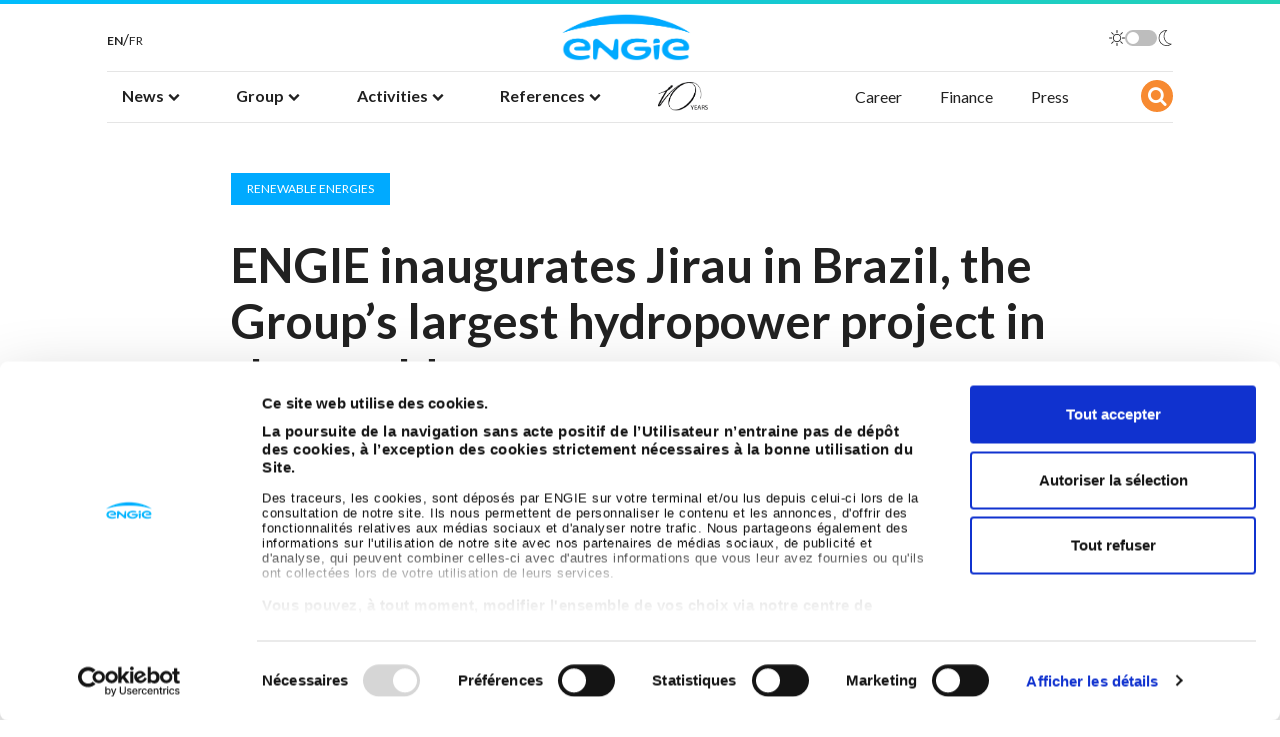

--- FILE ---
content_type: text/html; charset=UTF-8
request_url: https://www.engie.com/en/journalists/press-releases/jirau-brazil-hydropower
body_size: 11193
content:
<!doctype html><html lang="en" dir="ltr" prefix="content: http://purl.org/rss/1.0/modules/content/ dc: http://purl.org/dc/terms/ foaf: http://xmlns.com/foaf/0.1/ og: http://ogp.me/ns# rdfs: http://www.w3.org/2000/01/rdf-schema# schema: http://schema.org/ sioc: http://rdfs.org/sioc/ns# sioct: http://rdfs.org/sioc/types# skos: http://www.w3.org/2004/02/skos/core# xsd: http://www.w3.org/2001/XMLSchema# "><head><meta http-equiv="Content-Type" content="text/html; charset=utf-8"><meta name="viewport" content="width=device-width, initial-scale=1, shrink-to-fit=no"><meta charset="utf-8" /><link rel="canonical" href="https://www.engie.com/en/journalists/press-releases/jirau-brazil-hydropower" /><meta property="og:site_name" content="Engie.com" /><meta property="og:url" content="https://www.engie.com/en/journalists/press-releases/jirau-brazil-hydropower" /><meta property="og:title" content="ENGIE inaugurates Jirau in Brazil, the Group’s largest hydropower project in the world | ENGIE" /><meta property="og:image" content="https://www.engie.com/themes/engie/assets/img/thumbnail-engie.png" /><meta property="og:image:width" content="458" /><meta property="og:image:height" content="230" /><meta property="og:image:alt" content="Engie" /><meta name="twitter:card" content="summary_large_image" /><meta name="twitter:title" content="ENGIE inaugurates Jirau in Brazil, the Group’s largest hydropower project in the world | ENGIE" /><meta name="twitter:site" content="@ENGIEgroup" /><meta name="twitter:url" content="https://www.engie.com/en/journalists/press-releases/jirau-brazil-hydropower" /><meta name="twitter:image:height" content="230" /><meta name="twitter:image" content="https://www.engie.com/themes/engie/assets/img/thumbnail-engie.png" /><meta name="twitter:image:width" content="458" /><meta name="MobileOptimized" content="width" /><meta name="HandheldFriendly" content="true" /><meta name="viewport" content="width=device-width, initial-scale=1.0" /><link rel="icon" href="/themes/engie/favicon.ico" type="image/vnd.microsoft.icon" /><link rel="alternate" hreflang="en" href="https://www.engie.com/en/journalists/press-releases/jirau-brazil-hydropower" /><link rel="alternate" hreflang="fr" href="https://www.engie.com/journalistes/communiques-de-presse/jirau-bresil-hydroelectrique" /><script src="/sites/default/files/google_tag/production/google_tag.script.js?t6t1tl" defer></script><title>ENGIE inaugurates Jirau in Brazil, the Group’s largest hydropower project in the world | ENGIE</title><link rel="preload" href="/themes/engie/assets/font/fontello.eot?26761299" as="font" type="application/vnd.ms-fontobject" crossorigin="anonymous"><link rel="preload" href="/themes/engie/assets/font/fontello.woff2?26761299" as="font" type="font/woff2" crossorigin="anonymous"><link rel="preload" href="/themes/engie/assets/font/fontello.woff?26761299" as="font" type="font/woff" crossorigin="anonymous"><link rel="preload" href="/themes/engie/assets/font/fontello.ttf?26761299" as="font" type="font/ttf" crossorigin="anonymous"><link rel="preload" href="/themes/engie/assets/font/fontello.svg?26761299#fontello" as="font" type="image/svg+xml" crossorigin="anonymous"><link rel="stylesheet" media="all" href="//fonts.googleapis.com/css?family=Lato:400,700&amp;display=swap" /><link rel="stylesheet" media="all" href="/sites/default/files/css/optimized/css_bRERo_ZBIrKXBca6rUFbiqU9s5rH-7cgquoq_zxLxg0.l_5ZkiCBh5EcPa_3_oVW7iVMoKNAq5rw47oEzn5A4uM.css?t6t1tl" /><link rel="stylesheet" media="all" href="/sites/default/files/css/optimized/css_Mo82ZZ31cKXAwJBOcyUs1IWfMb405vnexRv9Axiu1E4.x5nsh_uKblK9k6iDq9xx7vDex30jZc5ML0YXij4JCf0.css?t6t1tl" /><link rel="stylesheet" media="all" href="/sites/default/files/css/optimized/css_RLxG-gqUEGneV3kUIer3dfxF4x3bAorByjG8Qz4sPBM.xXMNGfQ_Fg-qR68p9-HcK6_Dk751qnHSHck8d1oYM8A.css?t6t1tl" /><link rel="stylesheet" media="all" href="/sites/default/files/css/optimized/css_ht7sxmQu2oTKSoGWt1ndSu3IDPctjktF20Rb0cf9vn4.oGRZYK3hUnYKbO_AsDc2qVZcCaRslLLdOeVNpYW94w0.css?t6t1tl" /><link rel="stylesheet" media="all" href="/sites/default/files/css/optimized/css_m0smgWnMf514_r7TQkN__Pmr-_EH0FhDUjHaC8_cg0Y.jiFd5LMGtWQL0RHvuL0HUhk6UP0nnDmlqEDhsWV3hZw.css?t6t1tl" /><link rel="stylesheet" media="all" href="/sites/default/files/css/optimized/css_9IddknSS13t2ZyGl1lrdq4Z3fnmU4_26LqVcG7jPJm8.FEwrmWV0ovFgA4SIWN6G3FrTSG-0_hSl1aedE0CG52M.css?t6t1tl" /><link rel="stylesheet" media="all" href="/sites/default/files/css/optimized/css_y2KkHmWi-iiWSvPhQM4xjMPJI2Kq5GDsavt625YsE1k.UlHsmm1_nMVLIFNj1w6zi_Z1F_jgKzrgToXJz1-Qgig.css?t6t1tl" /><link rel="stylesheet" media="all" href="/sites/default/files/css/optimized/css_o46CzKmvZWVf3RwRT952gosDfYneGHPAINcJDkXQKKw.NegrY1KQZCBYOWf1xFStGFkaJwbmNTZOwWLcjj0G6uA.css?t6t1tl" /><link rel="stylesheet" media="all" href="/sites/default/files/css/optimized/css_jro9FUjuN8bUVm-dn4S-fVOXWDw6GfZ4jFF67yqKvr8.Sk-ip5PYfIjxUJ83DbxAtt7sIYi2qRj5I2X4c7e8Vm0.css?t6t1tl" /><link rel="stylesheet" media="all" href="/sites/default/files/css/optimized/css_vnoMeoxaaLGzIou_V9Kktno_BnLheyZ-Zy2-FOj2Ops.kpMc62oK0cmz6PxvM1ud_W8MfI7jbwibsQJBwUKnj6o.css?t6t1tl" /><link rel="stylesheet" media="all" href="/sites/default/files/css/optimized/css_4S2XvMVxhh1162PlqfEQeBQaubiYb-MN7lOIbBqXpXE.CsAauDK4Ec3C392vKLovHuPvO7ZIbLrrQkIm_ece5iU.css?t6t1tl" /><link rel="stylesheet" media="all" href="/sites/default/files/css/optimized/css_EqnnaMezCBOH6YcrQ38QIn0P5PWWSvg-HXqGXLk6UhQ.KZBkzzAnxe-rSrbfNF3hMC36Vi24PspRllNxk4SA9Ww.css?t6t1tl" /><link rel="stylesheet" media="all" href="/sites/default/files/css/optimized/css_d3ogRY7fV4G8Hj9ztz6WM686MrDqfMQU5ewlNnkbV1U.A4n9-U8_QJVjIJIcy2xAyVF3cBAH-V6hbNYZ7kbwFc4.css?t6t1tl" /><link rel="stylesheet" media="all" href="/sites/default/files/css/optimized/css_4MbGDD09zXMiaSdgai7zf5Zry4cIquHKTiI26DHZFD8.2mNgp1qsab5wdrSlpKLQv707xKZ0u6LnqctpgDVxkVk.css?t6t1tl" /><link rel="stylesheet" media="all" href="/sites/default/files/css/optimized/css_rqST7RlqY6jgCjogaMTorcWI2MBPaDDrbwfxUNmLDZM.0Qb5zpcCHmzpoF5ZOnDsfklWZn6rg3JsnrG0c7cJ-44.css?t6t1tl" /><link rel="stylesheet" media="all" href="/sites/default/files/css/optimized/css_V7_5j6X6-ZXUSwrIy0UxLbhQhQ18plAkSn4n6_XrtFA.Sck_lNbYeezb7aVdHY3eDiALslpy4_064Lw7lYxl1bo.css?t6t1tl" /><link rel="stylesheet" media="all" href="/sites/default/files/css/optimized/css_J1lQYKYhpIiK8P4eGYJvqHE2PPBW6oId9rGfX7rFUiw.qRl6AMEfxdNg-zeeUUD1GjzMIpwP1nPX8-wq_uTiFII.css?t6t1tl" /><link rel="stylesheet" media="all" href="/sites/default/files/css/optimized/css_vOD9-5JiqhFy7oiIOzO00o2XLgmR6XH8SUL8LL585Vc.8e6pTB1_nGdHUV4devYGGEmOgZeQXykLw4UdpB-9VYg.css?t6t1tl" /><link rel="stylesheet" media="all" href="/sites/default/files/css/optimized/css_91BCDYY01qHxZJ4MSRkKYwHauJw81w3sKXvPcZW6puQ.afz3aCt3EXZjTcVN6wxBLPnsQN-THVagSA7lG0ftFZg.css?t6t1tl" /><link rel="stylesheet" media="all" href="/sites/default/files/css/optimized/css_rVqyYZFt6Evtl3fYEq6czIGri03gx9wRjz3Y_ItWYEU.hI45W2fFp3YRRCWsnqTMT4Cc3KLK8mhf0vapTrpMcjg.css?t6t1tl" /><link rel="stylesheet" media="all" href="/sites/default/files/css/optimized/css_qO2AoishdJKLKCtcndQBjWGM8F-wZAF9orv7nXKx68o.jiwRVixNti_KpzDO5iPoTJogURXeS7E3hcxDTBUoMdo.css?t6t1tl" /><link rel="stylesheet" media="all" href="/sites/default/files/css/optimized/css_UF7ljNEy5Lc8cUWBxDk9g7IM11HuHz9ssrsS1MFZX20.PcTIl2kX5I0nHcAbnOqbD9G1KBH7SoW6XYB3NbAxL1o.css?t6t1tl" /><link rel="stylesheet" media="all" href="/sites/default/files/css/optimized/css_Nzm2F3xJlahM2jdRzicLk9wgE1ZT9IqT0sxDYtn4GHw.KaYwz1ERkBIz-UiHRQyf6Rieoj9roIwOfGBimzuFBJ4.css?t6t1tl" /><link rel="stylesheet" media="all" href="/sites/default/files/css/optimized/css_1rvzKwYydUJvySPfT7DtPc8fI0oPy2FglyIV09Fl8oE.ydl-_XuUdZXSWbT_lFCJqt0hfBose6GqYVkPnNls7PU.css?t6t1tl" /><link rel="stylesheet" media="all" href="/sites/default/files/css/optimized/css_CeRwom0PAvGUuy7W0NxSt_HRil2MSjwd7p5sWhu67xs.EFBJOYM0AbU5CZ8v4EDINGiJ24OHragjMPH8N3vC_GQ.css?t6t1tl" /><link rel="stylesheet" media="all" href="/sites/default/files/css/optimized/css_JXwuQLNySt7YEiyIafCDAhSDOBW5aW87ZaWwTZEqGbg.J63kRIITpwMJ_0yOYVfko4bSSvfImr7LjfLP2I_GVwE.css?t6t1tl" /><link rel="stylesheet" media="all" href="/sites/default/files/css/optimized/css_Sw8T02rBw9Z7xsftE6ZM9rJ5umht_AvIYQNAxjwegD8.aUAQ43IqLoV1rvDGaEtgzu2WmVqVWNVvvffucznMBDg.css?t6t1tl" /><link rel="stylesheet" media="all" href="/sites/default/files/css/optimized/css_L5f691Y6OmOZJl02aK1aFZ8ruvcIWJm7QSxPu2q6KMU.LmcmpEXQcHAZgKa6XkUjgfapzy-5JlrldLhhw_bCFhI.css?t6t1tl" /><link rel="stylesheet" media="all" href="/sites/default/files/css/optimized/css_yGEmdijJ6nazKKcJTIDZb-gipnfpmm6HdEdn-AdmlEA.VLdjyTd1Y5iq3TEnxIGQKUYjgUfR_K3BaXdzqeMJESA.css?t6t1tl" /><link rel="stylesheet" media="all" href="/sites/default/files/css/optimized/css_e-ha61-8JqW42ygHCse4GYVczoe6jxRRgFzom2fxTTs.IyD3ZuwvGFxDB4V85OBhB21DEVldaw8uKcZmJcH71DE.css?t6t1tl" /><link rel="stylesheet" media="all" href="/sites/default/files/css/optimized/css_cjDI52aJ1Vdr-7A_JokZBl0QRxFBCYPZ0-NJTg5pO_Y.3A-1R8NGXOfT-cjFMieNlGb8_ksUd7s0bAMfL12i_Yg.css?t6t1tl" /><link rel="stylesheet" media="all" href="/sites/default/files/css/optimized/css_V79B7a4qTRJakLA2xfHJmi-DCCztIRV1QuOaDHeVTxg.G6s4gPZTzE0ATCAS6U7tUJCboKbP2FQNWl_858r1bAM.css?t6t1tl" /><link rel="stylesheet" media="all" href="/sites/default/files/css/optimized/css_bEZMFRPzO-2aTxw1AlwlSYaf1ivetnEFRWi7RwiDRHI.sW8RlxTZ2-Oa-J0msFRdEM_DR1Ehb97Rn_aLLFB4pIs.css?t6t1tl" /><link rel="stylesheet" media="all" href="/sites/default/files/css/optimized/css_kV3eX0I_qlJpX1GGDsziko2rskvlJnj2czM_H_UGn5U.gN2SiQ6ztc8pmPMUFmi_lWhDdk8QJ-A43y3IDOFFvYs.css?t6t1tl" /><link rel="stylesheet" media="all" href="/sites/default/files/css/optimized/css_3qlPrycG9AtdJQ_YShrNltTnnc14XgV1o_usquKsIY4.XnHCPOsADQYNZljJoJ75PvKVevo4nXQYFNm7N4M-cE8.css?t6t1tl" /><link rel="stylesheet" media="all" href="/sites/default/files/css/optimized/css_SyL6713bJz4VzkK2SfEx2PZVfO8E_Grsaxet1SwEQmU.Miyqnl_bmWpa-p72KDs_BkbHLCrdLyVAqCrCTnx9kXo.css?t6t1tl" /><link rel="stylesheet" media="all" href="/sites/default/files/css/optimized/css_Cpr4lLkyjMwfaGmXsOqOycH_S7t7QPIeBpynTJJ41FU.fg9D1yGwfSnWMQ4xqgN6KDcePYXVrSdZKrHaqzpYnlQ.css?t6t1tl" /><link rel="stylesheet" media="all" href="/sites/default/files/css/optimized/css_DdDn1MBEZK8VYyM-mRwQoqOCeg6D6xselAwWsDd_Ww8.oIp3LEn-9Xf9Xgo3Zj1tAQRzvkB2NJa-2ynPdxdrx7g.css?t6t1tl" /><link rel="stylesheet" media="all" href="/sites/default/files/css/optimized/css_C5pLAVLDSYD88KXTwIwfUHo-UIQNX-u2HCLBXD6c8v8.WxWebvQdu6Hf-lbiqSJzOoFlagAyS8-CubDkjNavMlo.css?t6t1tl" /><link rel="stylesheet" media="all" href="/sites/default/files/css/optimized/css_KcWoJZNBEXNRWCa3YGmNXV267kZTwCB6ixIuQ2drNG4.tG4PQo_c5AZ3q-Q_M1dQI7Gy2HzDKFE4uwayUzE6dmU.css?t6t1tl" /><link rel="stylesheet" media="all" href="/sites/default/files/css/optimized/css_jyqAAcsudcfC9PcJd63Dc817q1h3P41zWEKQKpwuf9g.cyrD0eC-RUl-wnWy2bP5JmYeJDpNgNqCQKv-ql7uIb0.css?t6t1tl" /><link rel="stylesheet" media="all" href="/sites/default/files/css/optimized/css_zcWWoPyqxP6Ts9j1UmpKlAdXL0LxFdAFsvh7LHGP9hg.58lhDsDZIxceyCLXHJtgVFa2kDIKcvRUavOK7fh3N6c.css?t6t1tl" /><link rel="stylesheet" media="all" href="/sites/default/files/css/optimized/css_v7Q33bGI1xcDVAJ-XqDcpKbhFPCB2YMUx-EVRneODOo.2Z3U1YHHAG6r7rrI532-rpb7xDDPoov_-iIvQ0jRcSc.css?t6t1tl" /><link rel="stylesheet" media="all" href="/sites/default/files/css/optimized/css_RXsj9VMvl9LttbP-7mR4MY80vqjpgLu1pn_NiS2ZidM.PfKATmbGGRjzVH73GLZ_IOvantoRKNiyAdhQLT_eiOo.css?t6t1tl" /><link rel="stylesheet" media="all" href="/sites/default/files/css/optimized/css_T--hQ4cInQUNAY0X-L-FNQ3aqZXYQ2mUmooaR4PUeW8.NGQnhVYv_gnxk6LsNP9w4a8KvxcNYBIINoEI_lJiku8.css?t6t1tl" /><link rel="stylesheet" media="all" href="/sites/default/files/css/optimized/css_fuR7bzfYB0cVfKlQKj08IqYgnH9Q6zLXUpajfHBeRYk.6OWOwkdKMQwLJVliIr60SXZZwcOd7RNIjpEKsZ4UEEk.css?t6t1tl" /><link rel="stylesheet" media="all" href="/sites/default/files/css/optimized/css_eU4ZGYELnvbObli8ec7uZURvBpBKLzovjnOs9vEVnW8.L-Dzh3YSEhXi_vKucTE-Sa2tBwNxTriySl9aO_v2NAw.css?t6t1tl" /><script type="application/json" data-drupal-selector="drupal-settings-json">{"path":{"baseUrl":"\/","pathPrefix":"en\/","currentPath":"node\/213","currentPathIsAdmin":false,"isFront":false,"currentLanguage":"en"},"pluralDelimiter":"\u0003","suppressDeprecationErrors":true,"statistics":{"data":{"nid":"213"},"url":"\/core\/modules\/statistics\/statistics.php"},"settings":{"appId":"449A838AN3","apiKey":"dee0af4cdd6d7a17b0fcee8276ef897d","indexName":"index_search_engie_drupal_en","default_img":"\/themes\/engie\/assets\/img\/thumbnail-engie.png","base_url":"https:\/\/www.engie.com\/en"},"user":{"uid":0,"permissionsHash":"58c19e5ca1e73e863d99d2a9c78d14062a4572c4afe0ad9bb9b2a8bce2e6b896"}}</script><script src="/sites/default/files/js/optimized/js_dxIVcwvQ00owLGoUGPTfRYXU-T5rnj8Xi0cXfb3Kn58._JqT3SQfawRcv_BIHPThkBvs0OEvtFFmqPF_lYI_Cxo.js?v=3.7.1"></script><script src="/sites/default/files/js/optimized/js_YGr7zE6CXoewsilUDo6OhKH5Lko2d1OOGF2MIdttghw.JcaZwoOaxcfzWn1w2DGjg2u5zmjs1d9O9OYA0ixAOiQ.js?t6t1tl"></script><script src="/sites/default/files/js/optimized/js_Hpe5jrMuKXrV4HSTMApXJsNBxraAgcHUrTjxkwWKqy8.9H1W9OQqD9V27idEVOJMCFAQtGS4Scq-gAQciKr0U2M.js?v=10.5.1"></script><script src="/sites/default/files/js/optimized/js_V1oRQ-kJlXBZaEklOtPUe_1t8-l0RS94HJ3gsqxKikc.LMtm7OsF5tFcpxpmBexOddu30l-Xz-FUCSBPovfiEt8.js?v=10.5.1"></script><script src="/sites/default/files/js/optimized/js_KRjtvzl6UujB23-j_sF6dqOcbqg2z8ej98A8RU9bGsg.kjk12BMQYgWzHTlTsh40oAfzJ1jsDD0rpt092h-M9uk.js?v=10.5.1"></script><script src="/sites/default/files/js/optimized/js_w4zM1sv1MtweGFGvXiha9e7iDk9gxLg7-ErYGRfcFe4.CiF4QMGX0gm64W4dEud9HpVeJbweAyGpvA2rec6BQRk.js?v=10.5.1"></script><script src="/sites/default/files/js/optimized/js_bfg8iCEx6p5HQgwPw-MuLoTNWN_tqDaKX3nzvNZ0sxM.FDptlANSG5E1zVuvd5r95nYuEZDKKRSHKUL9Rm5dEgI.js?v=10.5.1"></script><script src="/sites/default/files/js/optimized/js_vtR3pDDMrWWIbz97bpCKIjrTDkxcjIvd520N4QOTiPk.eS8ri52uL2SxQpkntbh0B0JZO79h4ZIbdnt_SGsAWp4.js?v=10.5.1"></script><script src="/sites/default/files/js/optimized/js_TkDOSgt4SRdG-N46NEW5dorR02xOinrQTXtT1ayzpDI.1KJPePCF5rmIgNDrDFp-tNY_GnxSACEuDHgSCJ20Kkw.js?v=10.5.1"></script></head><noscript><iframe src="https://www.googletagmanager.com/ns.html?id=GTM-PGLVW3V" height="0" width="0" style="display:none;visibility:hidden"></iframe></noscript><div class="dialog-off-canvas-main-canvas" data-off-canvas-main-canvas> <header class="sticky-element"><div class="row justify-content-center"><div class="border-nav"></div><div class="top-header p-0 col-10"><div class="d-flex justify-content-between align-items-center px-0"><button class="navbar-toggler d-block d-tablet-none" type="button" data-bs-toggle="collapse" data-bs-target="#navbarSupportedContent" aria-controls="navbarSupportedContent" aria-expanded="false" aria-label="Toggle navigation"><span class="navbar-toggler-icon"></span></button><div class="region region-header-lang p-0"><div class="language-switcher-language-url block block-language block-language-blocklanguage-interface" id="block-languageswitcher" role="navigation"><ul class="lang-selector d-flex flex-row gap-1"><li class="nav-item"> <a href="/en/journalists/press-releases/jirau-brazil-hydropower" class="lang-link is-active" hreflang="en" data-drupal-link-system-path="node/213" title="English" lang="en" aria-label="English" aria-current="page"> EN </a></li><li> /</li><li class="nav-item"> <a href="/journalistes/communiques-de-presse/jirau-bresil-hydroelectrique" class="lang-link " hreflang="fr" data-drupal-link-system-path="node/213" class="fr" title="French" hreflang="fr" data-drupal-link-system-path="node/213" class="fr" title="French" lang="fr" hreflang="fr" data-drupal-link-system-path="node/213" class="fr" title="French" lang="fr" aria-label="French"> FR </a></li></ul></div></div><div	class="logo-container logo-container navbar-brand mx-auto"><a class="logo icon-logo-engie navbar-brand mx-auto" href="/"><img class="d-inline-block align-text-top navbar-brand mx-auto pt-0" src="/themes/engie/engie_smal.png" alt="Engie Logo" width="130px"></a></div><div class="darkmode-toggle nj-toggle nj-toggle--primary"> <label class="flex-row gap-1"> <input type="checkbox" class="darkmode-toggle-input"> <span class="visually-hidden">Toggle dark mode</span> <svg xmlns="http://www.w3.org/2000/svg" viewBox="0 0 16 16" class="nj-toggle__icon-dm mr-1"> <path d="M8 3.2a.4.4 0 00.4-.4V.4a.4.4 0 10-.8 0v2.4a.4.4 0 00.4.4zm4 1.41l1.7-1.7a.4.4 0 00-.57-.57L11.39 4a.4.4 0 00.57.57zm3.64 3H13.2a.4.4 0 100 .8h2.4a.4.4 0 100-.8zm-4.21 3.79a.42.42 0 01.57 0l1.7 1.7a.4.4 0 01-.57.57L11.39 12a.42.42 0 010-.61zM3.18 7.86a.43.43 0 01-.13.45.38.38 0 01-.25.09H.4a.4.4 0 110-.8h2.4a.41.41 0 01.38.26zM8 12.8a.4.4 0 00-.4.4v2.4a.4.4 0 10.8 0v-2.4a.4.4 0 00-.4-.4zm-4-1.41a.41.41 0 01.5-.05.42.42 0 01.18.3.41.41 0 01-.11.32l-1.7 1.7a.4.4 0 01-.57-.57L3.47 12zM3.48 4l.52.61A.4.4 0 004.61 4l-1.7-1.7a.4.4 0 00-.57.57zM8 4a4 4 0 104 4 4 4 0 00-4-4zm0 7.19A3.2 3.2 0 1111.22 8a3.17 3.17 0 01-.93 2.27A3.22 3.22 0 018 11.2z" fill-rule="evenodd"/> </svg> <span class="nj-toggle__track"></span> <svg xmlns="http://www.w3.org/2000/svg" viewBox="0 0 16 16" class="nj-toggle__icon-dm ml-1"> <path d="M9.53 16h-.48a8 8 0 01-7.4-8.47A7.94 7.94 0 019.52 0h.94l-.64.6a7.71 7.71 0 00-2.06 8 7.6 7.6 0 006.3 5.23l.87.1-.7.52A7.77 7.77 0 019.53 16zM8.71.74a7.31 7.31 0 00.38 14.54 7.06 7.06 0 004-.94 8.35 8.35 0 01-6-5.55A8.48 8.48 0 018.71.74z"/> </svg> </label></div></div></div><div class="header col-xl-10"><div	class="row"><nav	class="navbar navbar-expand-lg col-11"><a class="navbar-brand icon-logo-engie-mini" href="/"><img class="d-inline-block align-text-top me-2 navbar-brand mx-auto" src="/themes/engie/engie_mini.png" alt="Engie Logo" width="130px"></a><div	class="collapse navbar-collapse" id="navbarSupportedContent"><div class="region region-header-lang p-0"><div class="language-switcher-language-url block block-language block-language-blocklanguage-interface" id="block-languageswitcher" role="navigation"><ul class="lang-selector d-flex flex-row gap-1"><li class="nav-item"> <a href="/en/journalists/press-releases/jirau-brazil-hydropower" class="lang-link is-active" hreflang="en" data-drupal-link-system-path="node/213" title="English" lang="en" aria-label="English" aria-current="page"> EN </a></li><li> /</li><li class="nav-item"> <a href="/journalistes/communiques-de-presse/jirau-bresil-hydroelectrique" class="lang-link " hreflang="fr" data-drupal-link-system-path="node/213" class="fr" title="French" hreflang="fr" data-drupal-link-system-path="node/213" class="fr" title="French" lang="fr" hreflang="fr" data-drupal-link-system-path="node/213" class="fr" title="French" lang="fr" aria-label="French"> FR </a></li></ul></div></div><div class="darkmode-toggle nj-toggle nj-toggle--primary"> <label class="flex-row gap-1"> <input type="checkbox" class="darkmode-toggle-input"> <span class="visually-hidden">Toggle dark mode</span> <svg xmlns="http://www.w3.org/2000/svg" viewBox="0 0 16 16" class="nj-toggle__icon-dm mr-1"> <path d="M8 3.2a.4.4 0 00.4-.4V.4a.4.4 0 10-.8 0v2.4a.4.4 0 00.4.4zm4 1.41l1.7-1.7a.4.4 0 00-.57-.57L11.39 4a.4.4 0 00.57.57zm3.64 3H13.2a.4.4 0 100 .8h2.4a.4.4 0 100-.8zm-4.21 3.79a.42.42 0 01.57 0l1.7 1.7a.4.4 0 01-.57.57L11.39 12a.42.42 0 010-.61zM3.18 7.86a.43.43 0 01-.13.45.38.38 0 01-.25.09H.4a.4.4 0 110-.8h2.4a.41.41 0 01.38.26zM8 12.8a.4.4 0 00-.4.4v2.4a.4.4 0 10.8 0v-2.4a.4.4 0 00-.4-.4zm-4-1.41a.41.41 0 01.5-.05.42.42 0 01.18.3.41.41 0 01-.11.32l-1.7 1.7a.4.4 0 01-.57-.57L3.47 12zM3.48 4l.52.61A.4.4 0 004.61 4l-1.7-1.7a.4.4 0 00-.57.57zM8 4a4 4 0 104 4 4 4 0 00-4-4zm0 7.19A3.2 3.2 0 1111.22 8a3.17 3.17 0 01-.93 2.27A3.22 3.22 0 018 11.2z" fill-rule="evenodd"/> </svg> <span class="nj-toggle__track"></span> <svg xmlns="http://www.w3.org/2000/svg" viewBox="0 0 16 16" class="nj-toggle__icon-dm ml-1"> <path d="M9.53 16h-.48a8 8 0 01-7.4-8.47A7.94 7.94 0 019.52 0h.94l-.64.6a7.71 7.71 0 00-2.06 8 7.6 7.6 0 006.3 5.23l.87.1-.7.52A7.77 7.77 0 019.53 16zM8.71.74a7.31 7.31 0 00.38 14.54 7.06 7.06 0 004-.94 8.35 8.35 0 01-6-5.55A8.48 8.48 0 018.71.74z"/> </svg> </label></div><ul class="navbar-nav mr-auto primary-menu nav ps-xl-0"><li data-lang="fr" class="nav-item nav-item-primary dropdown position-static"><a class="nav-link dropdown-toggle is-parent" role='button' data-bs-toggle='dropdown' aria-haspopup='true' aria-expanded='false' href="" target=""><span>News</span><i class="icon-chevron d-inline d-tablet-none"></i><i class="icon-down-open d-none d-tablet-inline"></i></a><div class="dropdown-menu mt-0 rounded-0 border-0 w-100 start-0 end-0" aria-labelledby="navbarDropdown"><div class="inner-col col-12 col-tablet-10"><a class="dropdown-item return-cta d-block d-tablet-none" href=""> <i class=" icon-chevron d-inline d-tablet-none"></i>News</a><div class="dropdown-menu-container"><a class="dropdown-item" target="" href="/en/news">News</a><a class="dropdown-item" target="" href="https://www.engie.com/en/agenda">Agenda</a></div></div></div></li><li data-lang="en" class="three_col nav-item nav-item-primary dropdown position-static"><a class="nav-link dropdown-toggle is-parent" role='button' data-bs-toggle='dropdown' aria-haspopup='true' aria-expanded='false' href="" target=""><span>Group</span><i class="icon-chevron d-inline d-tablet-none"></i><i class="icon-down-open d-none d-tablet-inline"></i></a><div class="dropdown-menu three_col mt-0 rounded-0 border-0 w-100 start-0 end-0" aria-labelledby="navbarDropdown"><div class="inner-col col-12 col-tablet-10"><a class="dropdown-item return-cta d-block d-tablet-none" href=""> <i class=" icon-chevron d-inline d-tablet-none"></i>Group</a><div class="dropdown-menu-container"><a class="dropdown-item" target="" href="/en/group/who-we-are">About us</a><a class="dropdown-item" target="" href="/en/group/social-responsibility">ESG</a><a class="dropdown-item" target="" href="/en/group/suppliers">Suppliers</a></div></div><div class="inner-col col-12 col-tablet-10"><div class="dropdown-menu-container"><a class="dropdown-item" target="" href="/en/group/ethics-and-compliance">Éthique, Compliance &amp; Privacy</a><a class="dropdown-item" target="" href="/en/group/sponsorship-patronage">Sponsorship and patronage</a><a class="dropdown-item" target="" href="https://www.engie.com/en/group/publications">Publications</a></div></div></div></li><li data-lang="en" class="nav-item nav-item-primary dropdown position-static"><a class="nav-link dropdown-toggle is-parent" role='button' data-bs-toggle='dropdown' aria-haspopup='true' aria-expanded='false' href="" target=""><span>Activities</span><i class="icon-chevron d-inline d-tablet-none"></i><i class="icon-down-open d-none d-tablet-inline"></i></a><div class="dropdown-menu mt-0 rounded-0 border-0 w-100 start-0 end-0" aria-labelledby="navbarDropdown"><div class="inner-col col-12 col-tablet-10"><a class="dropdown-item return-cta d-block d-tablet-none" href=""> <i class=" icon-chevron d-inline d-tablet-none"></i>Activities</a><div class="dropdown-menu-container"><div class="dropdown-item sub-menu"><ul><li class="heading"> <a class="dropdown-item is-parent " href="/en/activities/energy-generation"> Energy generation <i class="icon-chevron d-inline d-tablet-none"></i> </a><ul class="third-level pe-2"><li class="d-block d-tablet-none"> <a class="return-cta" target="" href="/en/activities/energy-generation"><i class=" icon-chevron d-inline d-tablet-none"></i>Energy generation </a></li><li><a class="dropdown-item" target="" href="/en/activities/renewable-energies/wind-energy">Wind Energy</a></li><li><a class="dropdown-item" target="" href="/en/activities/renewable-energies/solar-energy">Solar energy</a></li><li><a class="dropdown-item" target="" href="/en/activities/renewable-energies/biogas-biomethane">Biogas/Biomethane</a></li><li><a class="dropdown-item" target="" href="/en/activities/renewable-energies/green-hydrogen">Green hydrogen</a></li><li><a class="dropdown-item" target="" href="/en/activites/renouvelables/hydroelectricite">Hydropower</a></li><li><a class="dropdown-item" target="" href="/en/activities/renewable-energies/geothermal-energy">Geothermal energy</a></li><li><a class="dropdown-item" target="" href="/en/activities/renewable-energies/biomass">Biomass</a></li><li><a class="dropdown-item" target="" href="/en/activities/on-site-utilities">On-site utilities</a></li></ul></li></ul></div><div class="dropdown-item sub-menu"><ul><li class="heading"> <a class="dropdown-item is-parent " href="/en/activities/flexibility"> Flexibility <i class="icon-chevron d-inline d-tablet-none"></i> </a><ul class="third-level pe-2"><li class="d-block d-tablet-none"> <a class="return-cta" target="" href="/en/activities/flexibility"><i class=" icon-chevron d-inline d-tablet-none"></i>Flexibility </a></li><li><a class="dropdown-item" target="" href="/en/activities/flexibility/thermal-production">Thermal production</a></li><li><a class="dropdown-item" target="" href="/en/activities/flexibility/battery-storage">Battery storage</a></li><li><a class="dropdown-item" target="" href="/en/activities/flexibility/pumped-storage-hydopower">Pumped storage hydropower (PSH)</a></li><li><a class="dropdown-item" target="" href="/en/activities/flexibility/demand-side-management">Demand side management</a></li></ul></li></ul></div><div class="dropdown-item sub-menu"><ul><li class="heading"> <a class="dropdown-item is-parent " href="/en/activities/infrastructures"> Infrastructures <i class="icon-chevron d-inline d-tablet-none"></i> </a><ul class="third-level pe-2"><li class="d-block d-tablet-none"> <a class="return-cta" target="" href="/en/activities/infrastructures"><i class=" icon-chevron d-inline d-tablet-none"></i>Infrastructures </a></li><li><a class="dropdown-item" target="" href="/en/activities/infrastructures/storage">Storage</a></li><li><a class="dropdown-item" target="" href="/en/activities/infrastructures/transportation">Transportation</a></li><li><a class="dropdown-item" target="" href="/en/activities/infrastructures/distribution">Distribution</a></li><li><a class="dropdown-item" target="" href="/en/activities/infrastructures/power-infrastructures">Power Infrastructures</a></li><li><a class="dropdown-item" target="" href="/en/activities/heating-cooling-networks">District heating and cooling networks</a></li><li><a class="dropdown-item" target="" href="/en/activities/sustainable-mobility">Electric vehicles charging stations</a></li></ul></li></ul></div><div class="dropdown-item sub-menu"><ul><li class="heading"> <a class="dropdown-item is-parent " href="/en/activities/energy-supply"> Energy supply <i class="icon-chevron d-inline d-tablet-none"></i> </a><ul class="third-level pe-2"><li class="d-block d-tablet-none"> <a class="return-cta" target="" href="/en/activities/energy-supply"><i class=" icon-chevron d-inline d-tablet-none"></i>Energy supply </a></li><li><a class="dropdown-item" target="" href="/en/activities/energy-performance">Energy performance</a></li><li><a class="dropdown-item" target="" href="/en/activities/energy-management">Energy Management</a></li></ul></li></ul></div></div></div></div></li><li data-lang="en" class="two_col nav-item nav-item-primary dropdown position-static"><a class="nav-link dropdown-toggle is-parent" role='button' data-bs-toggle='dropdown' aria-haspopup='true' aria-expanded='false' href="" target=""><span>References</span><i class="icon-chevron d-inline d-tablet-none"></i><i class="icon-down-open d-none d-tablet-inline"></i></a><div class="dropdown-menu two_col mt-0 rounded-0 border-0 w-100 start-0 end-0" aria-labelledby="navbarDropdown"><div class="inner-col col-12 col-tablet-10"><a class="dropdown-item return-cta d-block d-tablet-none" href=""> <i class=" icon-chevron d-inline d-tablet-none"></i>References</a><div class="dropdown-menu-container"><div class="dropdown-item sub-menu"><ul><li class="heading"> <a class="dropdown-item is-parent no-link" href=""> Your profile <i class="icon-chevron d-inline d-tablet-none"></i> </a><ul class="third-level pe-2"><li class="d-block d-tablet-none"> <a class="return-cta" target="" href=""><i class=" icon-chevron d-inline d-tablet-none"></i>Your profile </a></li><li><a class="dropdown-item" target="" href="/en/cities-and-local-authorities">Cities and local authorities</a></li><li><a class="dropdown-item" target="" href="/en/industries">Industries</a></li><li><a class="dropdown-item" target="" href="/en/properties">Properties</a></li><li><a class="dropdown-item" target="" href="/en/individuals">Individuals</a></li></ul></li></ul></div><div class="dropdown-item sub-menu"><ul><li class="heading"> <a class="dropdown-item is-parent no-link" href=""> Our energies <i class="icon-chevron d-inline d-tablet-none"></i> </a><ul class="third-level pe-2"><li class="d-block d-tablet-none"> <a class="return-cta" target="" href=""><i class=" icon-chevron d-inline d-tablet-none"></i>Our energies </a></li><li><a class="dropdown-item" target="" href="/en/references-renewable-energies">Iconic references</a></li></ul></li></ul></div></div></div></div></li><li data-lang="en" class="engie-10-ans nav-item nav-item-primary"><a class="nav-link" href="https://10years.engie.com" target="_blank"><span>10 Years of ENGIE</span></a></li></ul><ul class="navbar-nav mr-auto secondary-menu ms-auto"><li class="nav-item"> <a class="nav-link secondary-link" href="/en/why-join-engie"> Career </a></li><li class="nav-item"> <a class="nav-link secondary-link" href="/en/finance-area"> Finance </a></li><li class="nav-item"> <a class="nav-link secondary-link" href="https://en.newsroom.engie.com"> Press </a></li></ul></div></nav><div class="header-tools col-xl-1"><button class="hamburger hamburger--spin navbar-toggler d-block d-tablet-none py-0" type="button" data-bs-toggle="collapse" data-bs-target="#navbarSupportedContent" aria-controls="navbarSupportedContent" aria-expanded="false" aria-label="Toggle navigation"><div class="hamburger-box"><div class="hamburger-inner"></div></div></button><a class="logo icon-logo-engie" href="/"><img class="d-inline-block align-text-top me-2 navbar-brand mx-auto py-0" src="/themes/engie/engie_smal.png" alt="Engie Logo" width="85px"></a><div class="search-container"><span class="icon-search"></span></div></div></div><div class="region region-header-search-box p-0"><div id="block-algoliasearchblock" class="block block-algolia-search-custom block-algolia-search-custom-block"><div class="search-box-container row" id="search-box"><div class="border-nav"></div><div class="inner-container col-tablet-10"> <span class="icon-close"></span><div class="search-toolbox"><div class="search-toolbox-inner" id="searchbox"></div></div><div class="result-container bg-grey page-full"><div class="row"><div class="col-12 col-lg-4 filter-column"><div class="filter-header"><div class="filter-inner"><p class="title">Filters</p></div></div><div class="filter-sections"><div class="filter-section"><div class="filter-inner"><p class="title">Thematics</p><div class="filter-list" id="theme-tag-list"></div></div></div></div></div><div id="infinite-hits" class="col-12 col-lg-8"></div></div></div><div class="blue-button filter-open-filters-button"> <span>Filters</span></div><div class="filter-mobile-commands"><div class="row"><div class="col-6"><div id="clear-refinements"></div></div><div class="col-6"><div id="stats"></div></div></div></div></div></div></div></div></div></div></header><div class="region region-featured p-0"><div data-drupal-messages-fallback class="hidden"></div></div><div class="container-article-template-2"><div class="inner-container reading-progress-bar-target col-11 col-sm-10 no-image"><div class="row"><div class="content-heading col-10 col-sm-9"><div class="tagging"> <span class="tag front-tag" data-bs-link="/en/front-tag/renewable-energies">RENEWABLE ENERGIES</span></div><h1 class="title">ENGIE inaugurates Jirau in Brazil, the Group’s largest hydropower project in the world</h1><p class="timestamp">By ENGIE - 16 December 2016 - 10:21</p></div><div class="component-container container-with-aside col-12"><div class="region region-content p-0"><div class="field field--name-field-article-paragraph field--type-entity-reference-revisions field--label-hidden field__items"><div class="field__item"><div class="image-component"><div class="field field--name-field-media-image field--type-entity-reference field--label-hidden field__item"><article class="media media--type-image media--view-mode-paragraph-image"><div class="image-container"> <img loading="eager" srcset="/sites/default/files/assets/styles/zmax_1300x1300/public/assets/images/2019-10/jirau_1.jpg?itok=P-jfRI9- 325w" sizes="(min-width: 1290px) 1290px, 100vw" width="325" height="146" src="/sites/default/files/assets/styles/zmax_1300x1300/public/assets/images/2019-10/jirau_1.jpg?itok=P-jfRI9-" alt="ENGIE inaugurates Jirau in Brazil, the Group’s largest hydropower project in the world" typeof="foaf:Image" /></div> </article></div></div></div><div class="field__item"><div class="text-component"><div class="clearfix text-formatted field field--name-field-body field--type-text-long field--label-hidden field__item"><p><em>The concession contract, with a 35 years’ term, will supply enough energy to assure industrial growth, thus complying with the demands of the market in the coming few years.</em></p></div></div></div><div class="field__item"><div class="text-component"><div class="clearfix text-formatted field field--name-field-body field--type-text-long field--label-hidden field__item"><p><strong>On December 16th, the Jirau Hydropower Plant (HPP), located on the Madeira River, in the State of Rondônia, in Northern Brazil, is inaugurated in presence of Gérard Mestrallet, chairman of ENGIE. This plant is the fourth largest power plant in the country and the largest hydroelectric project of the Group worldwide. Operating with a total of 50 turbines, it has a total capacity of 3,750 MW and will produce the equivalent of the consumption of more than 10 million homes.</strong></p><p>&nbsp;</p><p>Jirau HPP is managed by Energia Sustentável do Brasil, in which ENGIE has a participation of 40%, the other shareholders being Eletrobras Eletrosul (20%), Eletrobras Chesf (20%) and Mizha Participações S.A. (20%) – a subsidiary of Mitsui &amp; CO., LTD. The total investment in the project is around USD 5.3 billion and it took 90 months to be completed. The concession contract, with a 35 years’ term, will supply enough energy to assure industrial growth, thus complying with the demands of the market in the coming few years. 70% of the output of the plant is already contracted through long term contracts, while the remaining output is being sold to industrial clients.</p><p>&nbsp;</p><p>The project is certified by the United Nations for the commercialization of carbon credits according to the Clean Development Mechanism. It will allow a reduction of 6 million tons of CO2&nbsp;emissions annually, which would have been emitted by other sources.</p><p>&nbsp;</p><p>The construction of the plant has generated more than 60,000 direct and indirect jobs mainly through local employment. In addition, the project develops an extensive social-environmental program, consisting of 34 programs with an investment of USD 390 million, which have contributed to the economic, environmental and social development of the region. Since 2010, there have been over 140 actions in favor of the improvement in the quality of life of thousands of families living in the surrounding areas.</p><p>&nbsp;</p><p>In order to meet the Resettlement Program of Affected Populations, a new city – “Nova Mutum Paraná” –, was also built, with 1,600 houses in an area of two million square meters and a capacity to receive up to 6,000 inhabitants. Donated in January 2011 to the Municipal City Hall of Porto Velho, it offers total infrastructure to inhabitants: schools of elementary and high education, day-care and health centers, integrated unit of public security military police, civil police and fire department, service for mobile telephony and internet 3G, sewage system, electric energy, areas of leisure and landscape, in addition to a shopping mall, bus station, among other conveniences</p><p>&nbsp;</p><p>Jirau HPP enables the Group to maintain its leadership in private power generation in Brazil. The completion of Jirau demonstrates the business, financial, engineering and socio-environmental capabilities of the teams for such large projects. With a presence in the country for 20 years, mainly via renewable energy generation and services activities, ENGIE intends to grow further in distributed generation and helping transforming cities to become smarter, safer and more sustainable.</p><p>&nbsp;</p><p>ENGIE is the largest private power producer in the country, operating an installed capacity of 10,212 MW in 28 power plants all over Brazil, which stands for about 6% of the country's capacity. The Group has 90% of its installed capacity in the country coming from clean, renewable sources and with low emissions of greenhouse gases, a status that has been reinforced by the construction of new wind farms in the Northeast and by one of the largest hydropower plants in Brazil, Jirau. The Group is also present in the solar distributed generation market and offers services related to power, engineering and integration of systems working on the development of telecommunication and security systems, public lighting and urban mobility for smart cities, infrastructures and the oil &amp; gas industry. With 3,000 employees, ENGIE had a turnover of around 2 billion USD in the country in 2015.</p></div></div></div><div class="field__item"><div class="engie-publications paragraph-pagination-structure"><div class="container"><div class="row just-one-item "><div class="col-12 col-lg-6"><div class="pagination-item"> <a href="/sites/default/files/assets/documents/2019-09/pr-engie-jirau.pdf" class="go-external link-wrapper" target="_blank"><div class="item-image"><div class="image-container"> <img loading="lazy" src="/sites/default/files/assets/styles/publication_120_160/public/assets/images/2019-09/central%20image%20engie%20v0.1_128.png?itok=ufjtISRy" width="120" height="160" alt="" typeof="foaf:Image" class="image-style-publication-120-160" /></div> <i class="icon-no-picture"></i></div><div class="item-content"><p>Press release</p><div class="item-link"> <i class="icon-chevron chevron-down"></i> <span class="text-engie-gradient">Télécharger</span></div></div></a></div></div></div></div></div></div><div class="field__item"><div class="video-component"><div class="field field--name-field-media-video field--type-entity-reference field--label-hidden field__item"><article class="media media--type-video media--view-mode-paragraph-video"><div class="field field--name-field-media-video-url field--type-video-embed-field field--label-hidden px-3 field__item"><div class="video-embed-field-provider-youtube video-embed-field-responsive-video"><div class="cookieconsent-optout-marketing"> Veuillez <a href="javascript:Cookiebot.renew()">accepter les cookies "marketing"</a> pour voir cette vidéo.</div><iframe width="854" height="480" frameborder="0" allowfullscreen="allowfullscreen" src="https://www.youtube.com/embed/YTSxD2y__S8?autoplay=0&amp;start=0&amp;rel=0" data-bs-cookieconsent="marketing"></iframe></div></div> </article></div></div></div><div class="field__item"><div class="text-component"><div class="clearfix text-formatted field field--name-field-body field--type-text-long field--label-hidden field__item"><p><em><strong>About ENGIE</strong></em></p><p><em>ENGIE develops its businesses (power, natural gas, energy services) around a model based on responsible growth to take on the major challenges of energy’s transition to a low-carbon economy: access to sustainable energy, climate-change mitigation and adaptation and the rational use of resources. The Group provides individuals, cities and businesses with highly efficient and innovative solutions largely based on its expertise in four key sectors: renewable energy, energy efficiency, liquefied natural gas and digital technology. ENGIE employs 154,950 people worldwide and achieved revenues of €69.9 billion in 2015. The Group is listed on the Paris and Brussels stock exchanges (ENGI) and is represented in the main international indices: CAC 40, BEL 20, DJ Euro Stoxx 50, Euronext 100, FTSE Eurotop 100, MSCI Europe, DJSI World, DJSI Europe and Euronext Vigeo (World 120, Eurozone 120, Europe 120 and France 20). To know more, visit&nbsp;<a href="https://www.engie.com/en">www.engie.com</a>.</em></p><p>&nbsp;</p><ul><li><em><strong>Press contact:</strong><br>Tel. France: +33 (0)1 4422 2435<br>Email:&nbsp;<a href="mailto:engiepress@engie.com">engiepress@engie.com</a></em></li><li><em><strong>Investor Relations contact:</strong><br>Tel. : +33 (0)1 4422 6629<br>Email:&nbsp;<a href="mailto:ir@engie.com">ir@engie.com</a></em></li></ul></div></div></div></div></div></div></div></div></div> <footer role="contentinfo"><div class="region region-footer p-0"><div id="block-footersloganblock" class="block block-engie-global block-footer-slogan-block"><div class="sitebranding"> <i class='footer-logo icon-logo-engie'></i><h1 class="slogan">Energy is our future, save it.</h1></div></div><nav role="navigation" aria-labelledby="block-engie-footer-menu" id="block-engie-footer"><p class="visually-hidden" id="block-engie-footer-menu">Footer menu</p><div class="footer-links"><ul><li> <a href="/en/privacy-policy" data-drupal-link-system-path="node/801">Personal data</a></li><li> <a href="/en/cookies-management" data-drupal-link-system-path="node/1171">Cookies management </a></li><li> <a href="https://www.engie.com/en/jobs">Join-us</a></li><li> <a href="/en/mediation-basics" data-drupal-link-system-path="node/782">Mediator</a></li><li> <a href="/en/terms-of-use" data-drupal-link-system-path="node/518">Terms of use </a></li><li> <a href="/en/digital-accessibility" data-drupal-link-system-path="node/939">Accessibility </a></li><li> <a href="/en/ethics-and-compliance/whistleblowing-system" data-drupal-link-system-path="taxonomy/term/533">ENGIE Whistleblowing System</a></li></ul></div> </nav><nav role="navigation" aria-labelledby="block-subfooter-menu" id="block-subfooter"><p class="visually-hidden" id="block-subfooter-menu">sub-footer</p><div class="sub-footer-links"><ul><li> <a href="https://particuliers.engie.fr">ENGIE Particuliers</a></li><li> <a href="https://mobiliteverte.engie.fr">ENGIE Mobilité Verte</a></li><li> <a href="https://www.engie-homeservices.fr">ENGIE Home Services</a></li><li> <a href="https://mypower.engie.fr">ENGIE My Power</a></li><li> <a href="https://entreprises-collectivites.engie.fr/">Entreprise &amp; Collectivités</a></li></ul></div> </nav><nav role="navigation" aria-labelledby="block-footer-social-links-menu" id="block-footer-social-links"><p class="visually-hidden" id="block-footer-social-links-menu">Footer social links</p><div class="footer-social-media-icons" id="block-addtoanybuttons"><ul><li><a href="http://linkedin.com/company/engie" target="_blank"> <i class="icon-linkedin"></i> <span class="visually-hidden">Linkedin</span> </a></li><li><a href="http://facebook.com/ENGIE" target="_blank"> <i class="icon-facebook"></i> <span class="visually-hidden">Facebook</span> </a></li><li><a href="http://twitter.com/engiegroup" target="_blank"> <i class="icon-twitter"></i> <span class="visually-hidden">Twitter</span> </a></li><li><a href="http://youtube.com/engiegroup" target="_blank"> <i class="icon-youtube"></i> <span class="visually-hidden">Youtube</span> </a></li><li><a href="http://instagram.com/engie" target="_blank"> <i class="icon-instagram"></i> <span class="visually-hidden">Instagram</span> </a></li></ul></div> </nav></div> </footer><div class="border-nav"></div></div><script src="/sites/default/files/js/optimized/js_CzUz4_gPabLqaba2rVN1HiOpnkkUJci8a9iuWsHuNcA.VKmPkojFk-NI7DqjBcjMWAOUOBHm-3eWap2uMs_9EGE.js?v=10.5.1"></script><script src="/sites/default/files/js/optimized/js_4Qp3Uz-LwK5JU26U1sxmhwEYHR2fpdo5wl3lwQKZ4AM.8MAe08rELQl2RChOMe1dLuuJJLRp1NC6_GOWjJayNYk.js?v=10.5.1"></script><script src="/sites/default/files/js/optimized/js_hljEgMq-_OYUGYxLqTKCNWgujsiP0O7mx8hsFKW3Yuk.twm_ygsfkmndWsb2bnvTZsJQahYNMhzfHAF1-9KgW58.js?v=10.5.1"></script><script src="/sites/default/files/js/optimized/js_nhad4bEdPZCbEWjlpI5bl-0bhCabznDr8dNctYJH7dU.cGDTIRcsP-t7wnj6N23y72FBevjHUkIGwScS_lowlTg.js?v=10.5.1"></script><!--[if lt IE 10]><p class="browserupgrade">You are using an <strong>outdated</strong> browser. Please <a href="http://browsehappy.com/">upgrade your browser</a> to improve your experience.</p>--><script type="text/javascript">
function getCookie(cname) {
var name = cname + "=";
var ca = document.cookie.split(';');
for(var i = 0; i < ca.length; i++) {
var c = ca[i];
while (c.charAt(0) == ' ') {
c = c.substring(1);
}
if (c.indexOf(name) == 0) {
return c.substring(name.length, c.length);
}
}
return "";
}
function getUrlVars() {
var vars = {};
var parts = window.location.href.replace(/[?&]+([^=&]+)=([^&]*)/gi, function(m,key,value) {
vars[key] = value;
});
return vars;
}
function getUrlParam(parameter, defaultvalue){
var urlparameter = defaultvalue;
if(window.location.href.indexOf(parameter) > -1){
urlparameter = getUrlVars()[parameter];
}
return urlparameter;
}
if (getCookie("darkmode") == "TRUE" || 'true' === getUrlParam('darkmode', 'false')) {
jQuery('body').attr('data-bs-theme','dark');
document.cookie = "darkmode=TRUE; path=/";
}else {
jQuery('body').attr('data-bs-theme','light');
}
jQuery(document).ready(function() {
if (getCookie("darkmode") == "TRUE" || 'true' === getUrlParam('darkmode', 'false')) {
jQuery('body').attr('data-bs-theme','dark');
document.cookie = "darkmode=TRUE; path=/";
}else {
jQuery('body').attr('data-bs-theme','light');
}
});
</script></body></html>

--- FILE ---
content_type: text/css
request_url: https://www.engie.com/sites/default/files/css/optimized/css_d3ogRY7fV4G8Hj9ztz6WM686MrDqfMQU5ewlNnkbV1U.A4n9-U8_QJVjIJIcy2xAyVF3cBAH-V6hbNYZ7kbwFc4.css?t6t1tl
body_size: -71
content:
/**
 * @file
 * Styles for the system status counter component.
 */

.system-status-counter__status-icon {
  display: inline-block;
  width: 25px;
  height: 25px;
  vertical-align: middle;
}
.system-status-counter__status-icon:before {
  display: block;
  content: "";
  background-repeat: no-repeat;
  background-position: center 2px;
  background-size: 20px;
}

.system-status-counter__status-icon--error:before {
  background-image: url(/themes/contrib/stable/css/system/components/../../../images/core/icons/e32700/error.svg);
}
.system-status-counter__status-icon--warning:before {
  background-image: url(/themes/contrib/stable/css/system/components/../../../images/core/icons/e29700/warning.svg);
}
.system-status-counter__status-icon--checked:before {
  background-image: url(/themes/contrib/stable/css/system/components/../../../images/core/icons/73b355/check.svg);
}


--- FILE ---
content_type: text/css
request_url: https://www.engie.com/sites/default/files/css/optimized/css_V7_5j6X6-ZXUSwrIy0UxLbhQhQ18plAkSn4n6_XrtFA.Sck_lNbYeezb7aVdHY3eDiALslpy4_064Lw7lYxl1bo.css?t6t1tl
body_size: -164
content:
/**
 * @file
 * Table sort indicator.
 *
 * @see tablesort-indicator.html.twig
 */

.tablesort {
  display: inline-block;
  width: 16px;
  height: 16px;
  background-size: 100%;
}
.tablesort--asc {
  background-image: url(/themes/contrib/stable/css/system/components/../../../images/core/icons/787878/twistie-down.svg);
}
.tablesort--desc {
  background-image: url(/themes/contrib/stable/css/system/components/../../../images/core/icons/787878/twistie-up.svg);
}


--- FILE ---
content_type: text/css
request_url: https://www.engie.com/sites/default/files/css/optimized/css_e-ha61-8JqW42ygHCse4GYVczoe6jxRRgFzom2fxTTs.IyD3ZuwvGFxDB4V85OBhB21DEVldaw8uKcZmJcH71DE.css?t6t1tl
body_size: -113
content:
/**
 * @file
 * Visual styles for icons.
 */

.icon-help {
  padding: 1px 0 1px 20px; /* LTR */
  background: url(/themes/contrib/classy/css/components/../../images/misc/help.png) 0 50% no-repeat; /* LTR */
}
[dir="rtl"] .icon-help {
  padding: 1px 20px 1px 0;
  background-position: 100% 50%;
}
.feed-icon {
  display: block;
  overflow: hidden;
  width: 16px;
  height: 16px;
  text-indent: -9999px;
  background: url(/themes/contrib/classy/css/components/../../images/misc/feed.svg) no-repeat;
}


--- FILE ---
content_type: text/css
request_url: https://www.engie.com/sites/default/files/css/optimized/css_3qlPrycG9AtdJQ_YShrNltTnnc14XgV1o_usquKsIY4.XnHCPOsADQYNZljJoJ75PvKVevo4nXQYFNm7N4M-cE8.css?t6t1tl
body_size: -80
content:
/**
 * @file
 * Visual styles for menu.
 */

ul.menu {
  margin-left: 1em; /* LTR */
  padding: 0;
  list-style: none outside;
  text-align: left; /* LTR */
}
[dir="rtl"] ul.menu {
  margin-right: 1em;
  margin-left: 0;
  text-align: right;
}
.menu-item--expanded {
  list-style-type: circle;
  list-style-image: url(/themes/contrib/classy/css/components/../../images/misc/menu-expanded.png);
}
.menu-item--collapsed {
  list-style-type: disc;
  list-style-image: url(/themes/contrib/classy/css/components/../../images/misc/menu-collapsed.png); /* LTR */
}
[dir="rtl"] .menu-item--collapsed {
  list-style-image: url(/themes/contrib/classy/css/components/../../images/misc/menu-collapsed-rtl.png);
}
.menu-item {
  margin: 0;
  padding-top: 0.2em;
}
ul.menu a.is-active {
  color: #000;
}


--- FILE ---
content_type: text/css
request_url: https://www.engie.com/sites/default/files/css/optimized/css_fuR7bzfYB0cVfKlQKj08IqYgnH9Q6zLXUpajfHBeRYk.6OWOwkdKMQwLJVliIr60SXZZwcOd7RNIjpEKsZ4UEEk.css?t6t1tl
body_size: 49577
content:
@charset "UTF-8";
/*Charset*/
/* FILES */
/* BASE: General variables and general styles for all the page */
/* -- CUSTOM VARIABLES -- */
/* -- FONT SIZES -- */
/* -- FONT FAMILY -- */
/* -- LINE HEIGHT -- */
/* -- MAX-LAYOUTS -- */
/* HORIZONTAL SPACING */
/* BREAKPOINTS */
/* -- VERTICAL SPACING -- */
/* --BUTTON WIDTH VARIABLES -- */
/* -- COLORS VARIABLES -- */
/* -- Core -- */
/* -- Gradients -- */
/* -- Greys -- */
/* -- Secondaries -- */
/* -- Secondaries aliases -- */
/* -- Box shadows -- */
.Box-shadow {
  -webkit-box-shadow: 0 1px 3px 0 rgba(0, 0, 0, 0.2);
          box-shadow: 0 1px 3px 0 rgba(0, 0, 0, 0.2);
}

.Box-shadow-large {
  -webkit-box-shadow: 0 10px 30px 0 rgba(0, 0, 0, 0.1);
          box-shadow: 0 10px 30px 0 rgba(0, 0, 0, 0.1);
}

.Box-shadow-large-Copy {
  -webkit-box-shadow: 0 0 14px 0 rgba(0, 0, 0, 0.1);
          box-shadow: 0 0 14px 0 rgba(0, 0, 0, 0.1);
}

.Box-shadow-gradient {
  border-style: solid;
  border-width: 2px;
  border-image-source: linear-gradient(135deg, #00bcfd, #23d2b5);
  border-image-slice: 1;
}

.white {
  color: #fff;
}

.black {
  color: #000;
}

.blue-logo {
  color: #00aaff;
}

.blue-accessible {
  color: #009fe3;
}

.engie-gradient {
  color: linear-gradient(135deg, #00bcfd, #23d2b5);
}

.dark-blue {
  color: #1f106d;
}

.saumon {
  color: #e74a50;
}

.orange {
  color: #f78a31;
}

.blue-green {
  color: #6ed2b1;
}

.yellow {
  color: #fbdb3c;
}

.magenta {
  color: #b31f65;
}

.white-bg {
  background-color: #fff;
}

.black-bg {
  background-color: #000;
}

.blue-logo-bg {
  background-color: #00aaff;
}

.blue-accessible-bg {
  background-color: #009fe3;
}

.engie-gradient-bg {
  background: linear-gradient(135deg, #00bcfd, #23d2b5);
}

.dark-blue-bg {
  background-color: #1f106d;
}

.saumon-bg {
  background-color: #e74a50;
}

.orange-bg {
  background-color: #f78a31;
}

.blue-green-bg {
  background-color: #6ed2b1;
}

.yellow-bg {
  background-color: #fbdb3c;
}

.magenta-bg {
  background-color: #b31f65;
}

* {
  font-family: "Lato", sans-serif;
}

.views-row {
  background-color: #fff;
}

.b-lazy {
  -webkit-transition: opacity 500ms ease-in-out;
  transition: opacity 500ms ease-in-out;
  max-width: 100%;
  opacity: 0;
}
.b-lazy.b-loaded {
  opacity: 1;
}

.image-container {
  position: relative;
}
.image-container .copyright {
  color: #9e9e9e;
  font-size: 12px;
  line-height: 16px;
  display: none;
}
@media (min-width: 768px) {
  .image-container .copyright {
    font-size: 16px;
  }
}

.title {
  word-break: break-word;
}

.z-10 {
  z-index: 10;
}

.special-expertise-layout .button-component,
.special-expertise-layout .text-component,
.special-expertise-layout .image-component,
.special-expertise-layout .video-component,
.special-expertise-layout .accordion-component,
.special-expertise-layout .slider-lightbox-component,
.special-expertise-layout .contact-with-button,
.special-expertise-layout .over-the-years,
.special-expertise-layout .paragraph-pagination-structure,
.special-expertise-layout .slider-lightbox-component,
.special-expertise-layout .audio-component,
.special-layout .button-component,
.special-layout .text-component,
.special-layout .image-component,
.special-layout .video-component,
.special-layout .accordion-component,
.special-layout .slider-lightbox-component,
.special-layout .contact-with-button,
.special-layout .over-the-years,
.special-layout .paragraph-pagination-structure,
.special-layout .slider-lightbox-component,
.special-layout .audio-component {
  max-width: 784px;
  margin: 0 auto;
}
.special-expertise-layout .button-component,
.special-expertise-layout .text-component,
.special-expertise-layout .image-component,
.special-expertise-layout .video-component,
.special-expertise-layout .accordion-component,
.special-expertise-layout .slider-lightbox-component,
.special-expertise-layout .contact-with-button,
.special-expertise-layout .paragraph-pagination-structure,
.special-expertise-layout .slider-lightbox-component,
.special-expertise-layout .audio-component,
.special-layout .button-component,
.special-layout .text-component,
.special-layout .image-component,
.special-layout .video-component,
.special-layout .accordion-component,
.special-layout .slider-lightbox-component,
.special-layout .contact-with-button,
.special-layout .paragraph-pagination-structure,
.special-layout .slider-lightbox-component,
.special-layout .audio-component {
  padding: 0 15px;
}
.special-expertise-layout.paragraph-key-figures,
.special-layout.paragraph-key-figures {
  max-width: 100%;
}
.special-expertise-layout h4,
.special-layout h4 {
  padding: 1rem 0 24px 0;
  font-weight: bold;
}
.special-expertise-layout .video-component,
.special-layout .video-component {
  margin: 24px auto 0 auto;
}
@media (min-width: 1025px) {
  .special-expertise-layout .video-component,
  .special-layout .video-component {
    margin: 32px auto 0 auto;
  }
}
.special-expertise-layout .slider-lightbox-component,
.special-layout .slider-lightbox-component {
  height: 320px;
}
@media (min-width: 1025px) {
  .special-expertise-layout .slider-lightbox-component,
  .special-layout .slider-lightbox-component {
    height: 408px;
  }
}

.max-layout {
  max-width: 784px;
  margin: 0 auto;
}

.medium-layout .button-component,
.medium-layout .text-component,
.medium-layout .image-component,
.medium-layout .video-component,
.medium-layout .accordion-component,
.medium-layout .slider-lightbox-component,
.medium-layout .contact-with-button,
.medium-layout .over-the-years,
.medium-layout .paragraph-pagination-structure,
.medium-layout .slider-lightbox-component,
.medium-layout .audio-component,
.medium-layout .list-internal-expertise {
  max-width: 904px;
  margin: 0 auto;
}
.medium-layout .paragraph-key-figures,
.medium-layout .livin {
  max-width: 100%;
  margin: 0 auto;
}

.more-link {
  color: #009fe3;
  font-weight: bold;
  display: -webkit-box;
  display: -ms-flexbox;
  display: flex;
  -webkit-box-align: center;
      -ms-flex-align: center;
          align-items: center;
  -webkit-box-pack: end;
      -ms-flex-pack: end;
          justify-content: flex-end;
}
.more-link i {
  font-size: 24px;
  padding-left: 8px;
}

.back-arrow {
  background: transparent;
  font-weight: bold;
  position: relative;
  max-width: 1144px;
  width: 100%;
  margin: 0 auto;
}
.back-arrow a {
  position: absolute;
  top: 0;
  z-index: 99999999;
  color: white;
  padding: 8px 0;
}

ul.view-more-stories {
  padding: 0;
}

.go-external {
  display: -webkit-box;
  display: -ms-flexbox;
  display: flex;
  -webkit-box-align: center;
      -ms-flex-align: center;
          align-items: center;
}
.go-external i {
  margin-right: 1rem;
}
.go-external i:before {
  background: linear-gradient(135deg, #00bcfd, #23d2b5);
  -webkit-background-clip: text;
          background-clip: text;
  color: transparent;
}
@media all and (-ms-high-contrast: none), (-ms-high-contrast: active) {
  .go-external i:before {
    background: transparent;
    -webkit-background-clip: text;
            background-clip: text;
    color: #00bcfd;
  }
}
.go-external i.chevron-down:before {
  border-right: 1px solid #23d2b5;
}
.go-external span {
  display: inline-block;
  visibility: hidden;
  opacity: 0;
  -webkit-transition: visibility 0s, opacity 0.5s linear;
  transition: visibility 0s, opacity 0.5s linear;
  font-weight: bold;
}
@media (min-width: 768px) {
  .go-external:hover span, .go-external:focus span {
    visibility: visible;
    opacity: 1;
  }
}

.two-columns ul {
  width: 100%;
  -webkit-column-count: 1;
     -moz-column-count: 1;
          column-count: 1;
}
@media (min-width: 768px) {
  .two-columns ul {
    -webkit-column-count: 2;
       -moz-column-count: 2;
            column-count: 2;
    -webkit-column-gap: 64px;
       -moz-column-gap: 64px;
            column-gap: 64px;
  }
}

.border-nav {
  height: 4px;
  width: 100%;
  background-image: -webkit-gradient(linear, left top, right top, from(#00bcfd), to(#23d2b5));
  background-image: linear-gradient(to right, #00bcfd, #23d2b5);
}

.text-engie-gradient {
  background: linear-gradient(135deg, #00bcfd, #23d2b5);
  -webkit-background-clip: text;
          background-clip: text;
  color: transparent;
}
@media all and (-ms-high-contrast: none), (-ms-high-contrast: active) {
  .text-engie-gradient {
    background: transparent;
    -webkit-background-clip: text;
            background-clip: text;
    color: #00bcfd;
  }
}

.chevron-left {
  display: inline-block;
  -webkit-transform: rotate(180deg);
          transform: rotate(180deg);
}

.chevron-down {
  display: inline-block;
  -webkit-transform: rotate(90deg);
          transform: rotate(90deg);
  margin-right: 1rem;
}

.chevron-up {
  display: inline-block;
  -webkit-transform: rotate(270deg);
          transform: rotate(270deg);
  margin-right: 1rem;
}

.icon-search, .icon-close {
  width: 24px;
  height: 24px;
  border-radius: 100px;
  display: inline-block;
  cursor: pointer;
}
.icon-search:before, .icon-close:before {
  width: 100%;
  font-size: 20px;
  line-height: 32px;
  text-align: center;
}
@media (min-width: 1025px) {
  .icon-search, .icon-close {
    width: 32px;
    height: 32px;
  }
  .icon-search:before, .icon-close:before {
    color: #fff;
  }
}

@media (min-width: 1025px) {
  .icon-search {
    background-color: #f78a31;
  }
  .icon-search:hover {
    background-color: #ce7328;
  }
}

.icon-close:hover {
  background-color: #009fe3;
}
@media (min-width: 1025px) {
  .icon-close {
    background-color: #00aaff;
  }
}

.eco-switch-container {
  height: 32px;
  margin-left: 16px;
}
@media (min-width: 1025px) {
  .eco-switch-container {
    margin-left: 32px;
  }
}
.eco-switch-container .eco-switch.switch {
  position: relative;
  display: inline-block;
  width: 60px;
  height: 32px;
  margin: 0;
}
.eco-switch-container .eco-switch.switch input {
  opacity: 0;
  width: 0;
  height: 0;
}
.eco-switch-container .eco-switch.switch input:checked + .slider {
  background-color: #212121;
}
.eco-switch-container .eco-switch.switch input:checked + .slider:before {
  -webkit-transform: translateX(1.2em);
  transform: translateX(1.2em);
  background-color: #f78a31;
}
.eco-switch-container .eco-switch.switch .slider {
  cursor: pointer;
  position: absolute;
  top: 0;
  left: 0;
  right: 0;
  bottom: 0;
  background-color: #eeeeee;
  -webkit-transition: 0.4s;
  transition: 0.4s;
  border-radius: 100px;
}
.eco-switch-container .eco-switch.switch .slider:before {
  height: 32px;
  width: 32px;
  position: absolute;
  background-color: #00aaff;
  -webkit-transition: 0.4s;
  transition: 0.4s;
  border-radius: 50%;
  color: #fff;
  font-size: 24px;
  line-height: 32px;
  text-align: center;
}

.blue-button {
  color: #fff;
  width: 100%;
  font-weight: bold;
  padding: 8px 16px;
  background-color: #009fe3;
  border: 0;
  display: block;
  -webkit-transition: all ease-in 0.2s;
  transition: all ease-in 0.2s;
  text-align: center;
}
.blue-button.gradient-button {
  background: linear-gradient(135deg, #00bcfd, #23d2b5);
}
.blue-button.gradient-button:hover {
  background: linear-gradient(135deg, rgb(0, 150.1027667984, 202), rgb(27.7142857143, 166.2857142857, 143.3224489796));
}
.blue-button:hover {
  color: #fff;
  background-color: #17749b;
}
@media (min-width: 768px) {
  .blue-button {
    max-width: 304px;
    padding: 16px;
    margin: 48px auto;
  }
}

#user-login-form {
  padding: 64px 15px;
}
#user-login-form a[href$="/samllogin"],
#user-login-form input[name=form_id] + a {
  color: #fff;
  width: 100%;
  font-weight: bold;
  padding: 8px 16px;
  background-color: #009fe3;
  border: 0;
  display: block;
  -webkit-transition: all ease-in 0.2s;
  transition: all ease-in 0.2s;
  text-align: center;
}
#user-login-form a[href$="/samllogin"].gradient-button,
#user-login-form input[name=form_id] + a.gradient-button {
  background: linear-gradient(135deg, #00bcfd, #23d2b5);
}
#user-login-form a[href$="/samllogin"].gradient-button:hover,
#user-login-form input[name=form_id] + a.gradient-button:hover {
  background: linear-gradient(135deg, rgb(0, 150.1027667984, 202), rgb(27.7142857143, 166.2857142857, 143.3224489796));
}
#user-login-form a[href$="/samllogin"]:hover,
#user-login-form input[name=form_id] + a:hover {
  color: #fff;
  background-color: #17749b;
}
@media (min-width: 768px) {
  #user-login-form a[href$="/samllogin"],
  #user-login-form input[name=form_id] + a {
    max-width: 304px;
    padding: 16px;
    margin: 48px auto;
  }
}

.orange-button {
  display: inline-block;
  padding: 8px 32px;
  border-radius: 50px;
  background-color: white;
  text-decoration: none;
  font-weight: bold;
  color: black;
  -webkit-transition: all ease-in 0.2s;
  transition: all ease-in 0.2s;
}
.orange-button.active, .orange-button:hover {
  color: white;
  background-color: #f78a31;
}

.cancel-link {
  color: #000;
  font-weight: bold;
  text-decoration: underline;
  -webkit-transition: all ease-in 0.2s;
  transition: all ease-in 0.2s;
}
.cancel-link:hover {
  color: #009fe3;
  text-decoration: underline;
}

#back-to-top {
  display: none;
  color: #fff;
  font-weight: bold;
  padding: 5px 15px;
  text-align: center;
  font-size: 1.1em;
  background-color: #009fe3;
  position: absolute;
  right: 0;
  z-index: 100;
  border-radius: 50%;
}
#back-to-top:hover {
  background: #17749b;
}

/* -- Titles sizes -- */
h1.title,
h2.title,
h3.title,
h4.title,
h5.title,
h6.title,
p.title,
.title {
  font-weight: bold;
}
h1.title-1,
h2.title-1,
h3.title-1,
h4.title-1,
h5.title-1,
h6.title-1,
p.title-1,
.title-1 {
  font-size: 48px;
  line-height: 56px;
}
@media (min-width: 768px) {
  h1.title-1,
  h2.title-1,
  h3.title-1,
  h4.title-1,
  h5.title-1,
  h6.title-1,
  p.title-1,
  .title-1 {
    font-size: 96px;
    line-height: 96px;
  }
}
h1.title-2,
h2.title-2,
h3.title-2,
h4.title-2,
h5.title-2,
h6.title-2,
p.title-2,
.title-2 {
  font-size: 32px;
  line-height: 40px;
}
@media (min-width: 768px) {
  h1.title-2,
  h2.title-2,
  h3.title-2,
  h4.title-2,
  h5.title-2,
  h6.title-2,
  p.title-2,
  .title-2 {
    font-size: 64px;
    line-height: 64px;
  }
}
h1.title-3,
h2.title-3,
h3.title-3,
h4.title-3,
h5.title-3,
h6.title-3,
p.title-3,
.title-3 {
  font-size: 32px;
  line-height: 40px;
}
@media (min-width: 768px) {
  h1.title-3,
  h2.title-3,
  h3.title-3,
  h4.title-3,
  h5.title-3,
  h6.title-3,
  p.title-3,
  .title-3 {
    font-size: 48px;
    line-height: 56px;
  }
}
h1.title-4,
h2.title-4,
h3.title-4,
h4.title-4,
h5.title-4,
h6.title-4,
p.title-4,
.title-4 {
  font-size: 24px;
  line-height: 32px;
}
@media (min-width: 768px) {
  h1.title-4,
  h2.title-4,
  h3.title-4,
  h4.title-4,
  h5.title-4,
  h6.title-4,
  p.title-4,
  .title-4 {
    font-size: 32px;
    line-height: 40px;
  }
}
h1.title-5,
h2.title-5,
h3.title-5,
h4.title-5,
h5.title-5,
h6.title-5,
p.title-5,
.title-5 {
  font-size: 24px;
  line-height: 32px;
}
@media (min-width: 768px) {
  h1.title-5,
  h2.title-5,
  h3.title-5,
  h4.title-5,
  h5.title-5,
  h6.title-5,
  p.title-5,
  .title-5 {
    font-size: 32px;
    line-height: 32px;
  }
}
h1.title-6,
h2.title-6,
h3.title-6,
h4.title-6,
h5.title-6,
h6.title-6,
p.title-6,
.title-6 {
  font-size: 20px;
  line-height: 32px;
}
@media (min-width: 768px) {
  h1.title-6,
  h2.title-6,
  h3.title-6,
  h4.title-6,
  h5.title-6,
  h6.title-6,
  p.title-6,
  .title-6 {
    font-size: 24px;
    line-height: 32px;
  }
}

.text-7 {
  font-weight: bold;
  font-size: 20px;
  line-height: 32px;
}
@media (min-width: 768px) {
  .text-7 {
    font-size: 24px;
    line-height: 40px;
  }
}

.subtext {
  color: #9e9e9e;
}
.subtext-1 {
  font-size: 16px;
  line-height: 24px;
}
@media (min-width: 768px) {
  .subtext-1 {
    line-height: 32px;
  }
}
.subtext-2 {
  font-size: 12px;
  line-height: 16px;
}
@media (min-width: 768px) {
  .subtext-2 {
    font-size: 16px;
  }
}

/* -- Custom size --*/
@media (min-width: 1025px) {
  .col-tablet-11 {
    -ms-flex: 0 0 91.666667%;
    -webkit-box-flex: 0;
            flex: 0 0 91.666667%;
    max-width: 91.666667%;
  }
}

@media (min-width: 1025px) {
  .col-tablet-10 {
    -ms-flex: 0 0 83.333333%;
    -webkit-box-flex: 0;
            flex: 0 0 83.333333%;
    max-width: 83.333333%;
  }
}

@media (min-width: 1025px) {
  .col-tablet-9 {
    -ms-flex: 0 0 75%;
    -webkit-box-flex: 0;
            flex: 0 0 75%;
    max-width: 75%;
  }
}

@media (min-width: 1025px) {
  .col-tablet-7 {
    -ms-flex: 0 0 58.333333%;
    -webkit-box-flex: 0;
            flex: 0 0 58.333333%;
    max-width: 58.333333%;
  }
}

@media (min-width: 1025px) {
  .col-tablet-6 {
    -ms-flex: 0 0 50%;
    -webkit-box-flex: 0;
            flex: 0 0 50%;
    max-width: 50%;
  }
}

@media (min-width: 1025px) {
  .col-tablet-5 {
    -ms-flex: 0 0 41.666667%;
    -webkit-box-flex: 0;
            flex: 0 0 41.666667%;
    max-width: 41.666667%;
  }
}

@media (min-width: 1025px) {
  .col-tablet-3 {
    -ms-flex: 0 0 25%;
    -webkit-box-flex: 0;
            flex: 0 0 25%;
    max-width: 25%;
  }
}

@media (min-width: 1025px) {
  .col-tablet-2 {
    -ms-flex: 0 0 16.666667%;
    -webkit-box-flex: 0;
            flex: 0 0 16.666667%;
    max-width: 16.666667%;
  }
}

@media (min-width: 1025px) {
  .col-tablet-1 {
    -ms-flex: 0 0 8.333333%;
    -webkit-box-flex: 0;
            flex: 0 0 8.333333%;
    max-width: 8.333333%;
  }
}

@media (min-width: 1025px) {
  .d-tablet-block {
    display: block !important;
  }
}

@media (min-width: 1025px) {
  .d-tablet-flex {
    display: -webkit-box !important;
    display: -ms-flexbox !important;
    display: flex !important;
  }
}

@media (min-width: 1025px) {
  .d-tablet-inline {
    display: inline !important;
  }
}

@media (min-width: 1025px) {
  .d-tablet-none {
    display: none !important;
  }
}

.views-element-container header {
  display: block;
  position: static;
  z-index: 0;
}

.sticky-element {
  position: sticky;
  top: 0;
}

.side-bar .sticky-element {
  top: 50px;
}

/*loading*/
@-webkit-keyframes ajax-progress-fullscreen {
  0% {
    -webkit-transform: rotate(0deg);
            transform: rotate(0deg);
  }
  50% {
    -webkit-transform: rotate(180deg);
            transform: rotate(180deg);
  }
  100% {
    -webkit-transform: rotate(360deg);
            transform: rotate(360deg);
  }
}
@keyframes ajax-progress-fullscreen {
  0% {
    -webkit-transform: rotate(0deg);
            transform: rotate(0deg);
  }
  50% {
    -webkit-transform: rotate(180deg);
            transform: rotate(180deg);
  }
  100% {
    -webkit-transform: rotate(360deg);
            transform: rotate(360deg);
  }
}
/*.ajax-progress-fullscreen {
  width: 64px;
  height: 64px;
  padding: 4px;
  opacity: 0.9;
  border-radius: 0;
  background-color: transparent;
  background-image: url(/themes/engie/assets/css/../img/loading-2.svg);
}*/
@-webkit-keyframes ldio-appaty267fk {
  0% {
    -webkit-transform: rotate(0deg);
            transform: rotate(0deg);
  }
  50% {
    -webkit-transform: rotate(180deg);
            transform: rotate(180deg);
  }
  100% {
    -webkit-transform: rotate(360deg);
            transform: rotate(360deg);
  }
}
@keyframes ldio-appaty267fk {
  0% {
    -webkit-transform: rotate(0deg);
            transform: rotate(0deg);
  }
  50% {
    -webkit-transform: rotate(180deg);
            transform: rotate(180deg);
  }
  100% {
    -webkit-transform: rotate(360deg);
            transform: rotate(360deg);
  }
}
.ajax-progress,
.ajax-progress-fullscreen {
  position: fixed;
  z-index: 1000;
  top: 50%;
  left: 50%;
  margin-top: -32px;
  margin-left: -32px;
  width: 64px;
  height: 64px;
  padding: 4px;
  border-radius: 7px;
  background: transparent;
}
.ajax-progress .lds-spinner,
.ajax-progress-fullscreen .lds-spinner {
  color: official;
  display: inline-block;
  position: relative;
  width: 64px;
  height: 64px;
}
.ajax-progress .lds-spinner div,
.ajax-progress-fullscreen .lds-spinner div {
  -webkit-transform-origin: 32px 32px;
          transform-origin: 32px 32px;
  -webkit-animation: lds-spinner 1.2s linear infinite;
          animation: lds-spinner 1.2s linear infinite;
}
.ajax-progress .lds-spinner div:after,
.ajax-progress-fullscreen .lds-spinner div:after {
  content: " ";
  display: block;
  position: absolute;
  top: 0px;
  left: 30px;
  width: 10px;
  height: 10px;
  border-radius: 100%;
  background: #00aaff;
}
.ajax-progress .lds-spinner div:nth-child(1),
.ajax-progress-fullscreen .lds-spinner div:nth-child(1) {
  -webkit-transform: rotate(0deg);
          transform: rotate(0deg);
  -webkit-animation-delay: -1.1s;
          animation-delay: -1.1s;
}
.ajax-progress .lds-spinner div:nth-child(2),
.ajax-progress-fullscreen .lds-spinner div:nth-child(2) {
  -webkit-transform: rotate(30deg);
          transform: rotate(30deg);
  -webkit-animation-delay: -1s;
          animation-delay: -1s;
}
.ajax-progress .lds-spinner div:nth-child(3),
.ajax-progress-fullscreen .lds-spinner div:nth-child(3) {
  -webkit-transform: rotate(60deg);
          transform: rotate(60deg);
  -webkit-animation-delay: -0.9s;
          animation-delay: -0.9s;
}
.ajax-progress .lds-spinner div:nth-child(4),
.ajax-progress-fullscreen .lds-spinner div:nth-child(4) {
  -webkit-transform: rotate(90deg);
          transform: rotate(90deg);
  -webkit-animation-delay: -0.8s;
          animation-delay: -0.8s;
}
.ajax-progress .lds-spinner div:nth-child(5),
.ajax-progress-fullscreen .lds-spinner div:nth-child(5) {
  -webkit-transform: rotate(120deg);
          transform: rotate(120deg);
  -webkit-animation-delay: -0.7s;
          animation-delay: -0.7s;
}
.ajax-progress .lds-spinner div:nth-child(6),
.ajax-progress-fullscreen .lds-spinner div:nth-child(6) {
  -webkit-transform: rotate(150deg);
          transform: rotate(150deg);
  -webkit-animation-delay: -0.6s;
          animation-delay: -0.6s;
}
.ajax-progress .lds-spinner div:nth-child(7),
.ajax-progress-fullscreen .lds-spinner div:nth-child(7) {
  -webkit-transform: rotate(180deg);
          transform: rotate(180deg);
  -webkit-animation-delay: -0.5s;
          animation-delay: -0.5s;
}
.ajax-progress .lds-spinner div:nth-child(8),
.ajax-progress-fullscreen .lds-spinner div:nth-child(8) {
  -webkit-transform: rotate(210deg);
          transform: rotate(210deg);
  -webkit-animation-delay: -0.4s;
          animation-delay: -0.4s;
}
.ajax-progress .lds-spinner div:nth-child(9),
.ajax-progress-fullscreen .lds-spinner div:nth-child(9) {
  -webkit-transform: rotate(240deg);
          transform: rotate(240deg);
  -webkit-animation-delay: -0.3s;
          animation-delay: -0.3s;
}
.ajax-progress .lds-spinner div:nth-child(10),
.ajax-progress-fullscreen .lds-spinner div:nth-child(10) {
  -webkit-transform: rotate(270deg);
          transform: rotate(270deg);
  -webkit-animation-delay: -0.2s;
          animation-delay: -0.2s;
}
.ajax-progress .lds-spinner div:nth-child(11),
.ajax-progress-fullscreen .lds-spinner div:nth-child(11) {
  -webkit-transform: rotate(300deg);
          transform: rotate(300deg);
  -webkit-animation-delay: -0.1s;
          animation-delay: -0.1s;
}
.ajax-progress .lds-spinner div:nth-child(12),
.ajax-progress-fullscreen .lds-spinner div:nth-child(12) {
  -webkit-transform: rotate(330deg);
          transform: rotate(330deg);
  -webkit-animation-delay: 0s;
          animation-delay: 0s;
}
@-webkit-keyframes lds-spinner {
  0% {
    opacity: 1;
  }
  100% {
    opacity: 0;
  }
}
@keyframes lds-spinner {
  0% {
    opacity: 1;
  }
  100% {
    opacity: 0;
  }
}

.regulamentation-filter-form select {
  display: inline-block;
  width: 100%;
  height: calc(1.5em + 0.75rem + 2px);
  padding: 0.375rem 1.75rem 0.375rem 0.75rem;
  font-size: 1rem;
  font-weight: 400;
  line-height: 1.5;
  color: #495057;
  vertical-align: middle;
  background: url("data:image/svg+xml,<svg xmlns='http://www.w3.org/2000/svg' viewBox='0 0 4 5'><path fill='%23343a40' d='M2 0L0 2h4zm0 5L0 3h4z'/></svg>") no-repeat right 0.75rem center/8px 10px;
  background-color: #fff;
  border: 1px solid #9e9e9e;
  /*border-radius: 0.25rem;*/
  -webkit-appearance: none;
  -moz-appearance: none;
  appearance: none;
}

.node--type-job .field--name-body ul li {
  list-style-type: disc;
}

/**
 * @file
 * Overall specifications for Mytheme.
 */
html {
  height: 100%;
}

body {
  font-family: "Lato", sans-serif;
  min-height: 100%;
  line-height: 32px;
  color: #212121;
  max-width: 1440px;
  margin: auto;
  position: relative;
  left: 0;
}
body.no-scroll {
  overflow: hidden;
}

.main-container {
  max-width: 1440px;
  margin: auto;
}

blockquote {
  font-style: italic;
  padding: 22px 0 22px 24px;
  border-style: solid;
  -o-border-image: linear-gradient(135deg, #00bcfd, #23d2b5) 1 100%;
     border-image: linear-gradient(135deg, #00bcfd, #23d2b5) 1 100%;
  border-right: 0;
}
@media (min-width: 1025px) {
  blockquote {
    padding: 30px 0 30px 60px;
  }
}
blockquote h3 {
  font-weight: normal;
}

h1 {
  font-weight: bold;
  font-size: 32px;
  line-height: 40px;
}
@media (min-width: 768px) {
  h1 {
    font-size: 64px;
    line-height: 64px;
  }
}

h2 {
  font-weight: bold;
  font-size: 24px;
  line-height: 32px;
}
@media (min-width: 768px) {
  h2 {
    font-size: 32px;
    line-height: 40px;
  }
}

h3 {
  font-weight: bold;
  font-size: 24px;
  line-height: 32px;
}
@media (min-width: 768px) {
  h3 {
    font-size: 32px;
    line-height: 32px;
  }
}

h4 {
  font-weight: bold;
  font-size: 20px;
  line-height: 32px;
}
@media (min-width: 768px) {
  h4 {
    font-size: 24px;
    line-height: 32px;
  }
}

h5 {
  font-size: 16px;
  line-height: 24px;
}
@media (min-width: 768px) {
  h5 {
    font-size: 32px;
    line-height: 1.25;
  }
}

p {
  font-size: 16px;
  line-height: 32px;
  margin: 0;
  word-break: break-word;
}

a {
  font-size: 16px;
  line-height: 32px;
  text-decoration: none;
  color: #00aaff;
}
a:hover {
  text-decoration: none;
  color: #1b7fb1;
}

h1 a,
h2 a {
  border-bottom: none;
}

img {
  max-width: 100%;
  height: auto;
}

ul,
ol {
  margin: 0;
  padding: 0 0 0.25em 1em;
}

[dir=rtl] ul,
[dir=rtl] ol {
  padding: 0 1em 0.25em 0;
}

ol ol,
ul ul {
  margin: 0;
  padding: 0 0 0.25em 1em;
}

[dir=rtl] ol ol,
[dir=rtl] ul ul {
  padding: 0 1em 0.25em 0;
}

ul {
  list-style-type: none;
}

li {
  font-size: 16px;
  line-height: 32px;
  margin: 0;
}

/* IE images */
.object-fit-ie {
  background-size: cover;
  background-position-x: center;
  background-position-y: center;
}
.object-fit-ie img {
  visibility: hidden;
}

@font-face {
  font-family: "fontello";
  src: url("/themes/engie/assets/css/../font/fontello.eot?26761299");
  src: url("/themes/engie/assets/css/../font/fontello.eot?26761299#iefix") format("embedded-opentype"), url("/themes/engie/assets/css/../font/fontello.woff2?26761299") format("woff2"), url("/themes/engie/assets/css/../font/fontello.woff?26761299") format("woff"), url("/themes/engie/assets/css/../font/fontello.ttf?26761299") format("truetype"), url("/themes/engie/assets/css/../font/fontello.svg?26761299#fontello") format("svg");
  font-weight: normal;
  font-style: normal;
  font-display: swap;
}
/* Chrome hack: SVG is rendered more smooth in Windozze. 100% magic, uncomment if you need it. */
/* Note, that will break hinting! In other OS-es font will be not as sharp as it could be */
/*
@media screen and (-webkit-min-device-pixel-ratio:0) {
  @font-face {
    font-family: 'fontello';
    src: url('/themes/engie/assets/css/../font/fontello.svg?26761299#fontello') format('svg');
  }
}
*/
[class^=icon-]:before, [class*=" icon-"]:before {
  font-family: "fontello";
  font-style: normal;
  font-weight: normal;
  display: inline-block;
  text-decoration: inherit;
  /* opacity: .8; */
  /* For safety - reset parent styles, that can break glyph codes*/
  font-variant: normal;
  text-transform: none;
  /* fix buttons height, for twitter bootstrap */
  /* Animation center compensation - margins should be symmetric */
  /* remove if not needed */
  /* you can be more comfortable with increased icons size */
  /* font-size: 120%; */
  /* Font smoothing. That was taken from TWBS */
  /* Uncomment for 3D effect */
  /* text-shadow: 1px 1px 1px rgba(127, 127, 127, 0.3); */
}

.icon-linkedin:before {
  content: "\e800";
} /* '' */
.icon-icon-eco:before {
  content: "\e801";
} /* '' */
.icon-dot-3:before {
  content: "\e802";
} /* '' */
.icon-search:before {
  content: "\e803";
} /* '' */
.icon-chevron:before {
  content: "\e804";
} /* '' */
.icon-link:before {
  content: "\e805";
} /* '' */
.icon-down-open:before {
  content: "\e806";
} /* '' */
.icon-right-open:before {
  content: "\e807";
} /* '' */
.icon-left-open:before {
  content: "\e808";
} /* '' */
.icon-up-open:before {
  content: "\e809";
} /* '' */
.icon-external-site:before {
  content: "\e80b";
} /* '' */
.icon-no-picture:before {
  content: "\e80c";
} /* '' */
.icon-people:before {
  content: "\e80d";
} /* '' */
.icon-close:before {
  content: "\e80f";
} /* '' */
.icon-solution-energy:before {
  content: "\e810";
} /* '' */
.icon-solution-home:before {
  content: "\e811";
} /* '' */
.icon-down:before {
  content: "\e812";
} /* '' */
.icon-up:before {
  content: "\e813";
} /* '' */
.icon-solution-resource:before {
  content: "\e814";
} /* '' */
.icon-solution-efficiency:before {
  content: "\e815";
} /* '' */
.icon-solution-mobility:before {
  content: "\e816";
} /* '' */
.icon-clip:before {
  content: "\f06a";
} /* '' */
.icon-youtube:before {
  content: "\f16a";
} /* '' */
.icon-instagram:before {
  content: "\f16d";
} /* '' */
.icon-twitter:before {
  content: url("data:image/svg+xml,%3Csvg xmlns='http://www.w3.org/2000/svg' viewBox='0 0 24 24' version='1.1'%3En %3Cpath fill='white' d='M18.244 2.25h3.308l-7.227 8.26 8.502 11.24H16.17l-5.214-6.817L4.99 21.75H1.68l7.73-8.835L1.254 2.25H8.08l4.713 6.231zm-1.161 17.52h1.833L7.084 4.126H5.117z'/%3En%3C/svg%3E") !important;
}

.icon-facebook:before {
  content: "\f30c";
} /* '' */
/*!
 *  Font Awesome 4.7.0 by @davegandy - http://fontawesome.io - @fontawesome
 *  License - http://fontawesome.io/license (Font: SIL OFL 1.1, CSS: MIT License)
 */
@font-face {
  font-family: "FontAwesome";
  src: url("/themes/engie/assets/css/../font/fontawesome-webfont.eot?v=4.7.0");
  src: url("/themes/engie/assets/css/../font/fontawesome-webfont.eot?#iefix&v=4.7.0") format("embedded-opentype"), url("/themes/engie/assets/css/../font/fontawesome-webfont.woff2?v=4.7.0") format("woff2"), url("/themes/engie/assets/css/../font/fontawesome-webfont.woff?v=4.7.0") format("woff"), url("/themes/engie/assets/css/../font/fontawesome-webfont.ttf?v=4.7.0") format("truetype"), url("/themes/engie/assets/css/../font/fontawesome-webfont.svg?v=4.7.0#fontawesomeregular") format("svg");
  font-weight: normal;
  font-style: normal;
}
.fa {
  display: inline-block;
  font: normal normal normal 14px/1 FontAwesome;
  font-size: inherit;
  text-rendering: auto;
  -webkit-font-smoothing: antialiased;
  -moz-osx-font-smoothing: grayscale;
}

.fa-lg {
  font-size: 1.33333333em;
  line-height: 0.75em;
  vertical-align: -15%;
}

.fa-2x {
  font-size: 2em;
}

.fa-3x {
  font-size: 3em;
}

.fa-4x {
  font-size: 4em;
}

.fa-5x {
  font-size: 5em;
}

.fa-fw {
  width: 1.28571429em;
  text-align: center;
}

.fa-ul {
  padding-left: 0;
  margin-left: 2.14285714em;
  list-style-type: none;
}

.fa-ul > li {
  position: relative;
}

.fa-li {
  position: absolute;
  left: -2.14285714em;
  width: 2.14285714em;
  top: 0.14285714em;
  text-align: center;
}

.fa-li.fa-lg {
  left: -1.85714286em;
}

.fa-border {
  padding: 0.2em 0.25em 0.15em;
  border: solid 0.08em #eee;
  border-radius: 0.1em;
}

.fa-pull-left {
  float: left;
}

.fa-pull-right {
  float: right;
}

.fa.fa-pull-left {
  margin-right: 0.3em;
}

.fa.fa-pull-right {
  margin-left: 0.3em;
}

.pull-right {
  float: right;
}

.pull-left {
  float: left;
}

.fa.pull-left {
  margin-right: 0.3em;
}

.fa.pull-right {
  margin-left: 0.3em;
}

.fa-spin {
  -webkit-animation: fa-spin 2s infinite linear;
  animation: fa-spin 2s infinite linear;
}

.fa-pulse {
  -webkit-animation: fa-spin 1s infinite steps(8);
  animation: fa-spin 1s infinite steps(8);
}

@-webkit-keyframes fa-spin {
  0% {
    -webkit-transform: rotate(0deg);
    transform: rotate(0deg);
  }
  100% {
    -webkit-transform: rotate(359deg);
    transform: rotate(359deg);
  }
}
@keyframes fa-spin {
  0% {
    -webkit-transform: rotate(0deg);
    transform: rotate(0deg);
  }
  100% {
    -webkit-transform: rotate(359deg);
    transform: rotate(359deg);
  }
}
.fa-rotate-90 {
  -ms-filter: "progid:DXImageTransform.Microsoft.BasicImage(rotation=1)";
  -webkit-transform: rotate(90deg);
  transform: rotate(90deg);
}

.fa-rotate-180 {
  -ms-filter: "progid:DXImageTransform.Microsoft.BasicImage(rotation=2)";
  -webkit-transform: rotate(180deg);
  transform: rotate(180deg);
}

.fa-rotate-270 {
  -ms-filter: "progid:DXImageTransform.Microsoft.BasicImage(rotation=3)";
  -webkit-transform: rotate(270deg);
  transform: rotate(270deg);
}

.fa-flip-horizontal {
  -ms-filter: "progid:DXImageTransform.Microsoft.BasicImage(rotation=0, mirror=1)";
  -webkit-transform: scale(-1, 1);
  transform: scale(-1, 1);
}

.fa-flip-vertical {
  -ms-filter: "progid:DXImageTransform.Microsoft.BasicImage(rotation=2, mirror=1)";
  -webkit-transform: scale(1, -1);
  transform: scale(1, -1);
}

:root .fa-rotate-90, :root .fa-rotate-180, :root .fa-rotate-270, :root .fa-flip-horizontal, :root .fa-flip-vertical {
  -webkit-filter: none;
          filter: none;
}

.fa-stack {
  position: relative;
  display: inline-block;
  width: 2em;
  height: 2em;
  line-height: 2em;
  vertical-align: middle;
}

.fa-stack-1x, .fa-stack-2x {
  position: absolute;
  left: 0;
  width: 100%;
  text-align: center;
}

.fa-stack-1x {
  line-height: inherit;
}

.fa-stack-2x {
  font-size: 2em;
}

.fa-inverse {
  color: #fff;
}

.fa-glass:before {
  content: "\f000";
}

.fa-music:before {
  content: "\f001";
}

.fa-search:before {
  content: "\f002";
}

.fa-envelope-o:before {
  content: "\f003";
}

.fa-heart:before {
  content: "\f004";
}

.fa-star:before {
  content: "\f005";
}

.fa-star-o:before {
  content: "\f006";
}

.fa-user:before {
  content: "\f007";
}

.fa-film:before {
  content: "\f008";
}

.fa-th-large:before {
  content: "\f009";
}

.fa-th:before {
  content: "\f00a";
}

.fa-th-list:before {
  content: "\f00b";
}

.fa-check:before {
  content: "\f00c";
}

.fa-remove:before, .fa-close:before, .fa-times:before {
  content: "\f00d";
}

.fa-search-plus:before {
  content: "\f00e";
}

.fa-search-minus:before {
  content: "\f010";
}

.fa-power-off:before {
  content: "\f011";
}

.fa-signal:before {
  content: "\f012";
}

.fa-gear:before, .fa-cog:before {
  content: "\f013";
}

.fa-trash-o:before {
  content: "\f014";
}

.fa-home:before {
  content: "\f015";
}

.fa-file-o:before {
  content: "\f016";
}

.fa-clock-o:before {
  content: "\f017";
}

.fa-road:before {
  content: "\f018";
}

.fa-download:before {
  content: "\f019";
}

.fa-arrow-circle-o-down:before {
  content: "\f01a";
}

.fa-arrow-circle-o-up:before {
  content: "\f01b";
}

.fa-inbox:before {
  content: "\f01c";
}

.fa-play-circle-o:before {
  content: "\f01d";
}

.fa-rotate-right:before, .fa-repeat:before {
  content: "\f01e";
}

.fa-refresh:before {
  content: "\f021";
}

.fa-list-alt:before {
  content: "\f022";
}

.fa-lock:before {
  content: "\f023";
}

.fa-flag:before {
  content: "\f024";
}

.fa-headphones:before {
  content: "\f025";
}

.fa-volume-off:before {
  content: "\f026";
}

.fa-volume-down:before {
  content: "\f027";
}

.fa-volume-up:before {
  content: "\f028";
}

.fa-qrcode:before {
  content: "\f029";
}

.fa-barcode:before {
  content: "\f02a";
}

.fa-tag:before {
  content: "\f02b";
}

.fa-tags:before {
  content: "\f02c";
}

.fa-book:before {
  content: "\f02d";
}

.fa-bookmark:before {
  content: "\f02e";
}

.fa-print:before {
  content: "\f02f";
}

.fa-camera:before {
  content: "\f030";
}

.fa-font:before {
  content: "\f031";
}

.fa-bold:before {
  content: "\f032";
}

.fa-italic:before {
  content: "\f033";
}

.fa-text-height:before {
  content: "\f034";
}

.fa-text-width:before {
  content: "\f035";
}

.fa-align-left:before {
  content: "\f036";
}

.fa-align-center:before {
  content: "\f037";
}

.fa-align-right:before {
  content: "\f038";
}

.fa-align-justify:before {
  content: "\f039";
}

.fa-list:before {
  content: "\f03a";
}

.fa-dedent:before, .fa-outdent:before {
  content: "\f03b";
}

.fa-indent:before {
  content: "\f03c";
}

.fa-video-camera:before {
  content: "\f03d";
}

.fa-photo:before, .fa-image:before, .fa-picture-o:before {
  content: "\f03e";
}

.fa-pencil:before {
  content: "\f040";
}

.fa-map-marker:before {
  content: "\f041";
}

.fa-adjust:before {
  content: "\f042";
}

.fa-tint:before {
  content: "\f043";
}

.fa-edit:before, .fa-pencil-square-o:before {
  content: "\f044";
}

.fa-share-square-o:before {
  content: "\f045";
}

.fa-check-square-o:before {
  content: "\f046";
}

.fa-arrows:before {
  content: "\f047";
}

.fa-step-backward:before {
  content: "\f048";
}

.fa-fast-backward:before {
  content: "\f049";
}

.fa-backward:before {
  content: "\f04a";
}

.fa-play:before {
  content: "\f04b";
}

.fa-pause:before {
  content: "\f04c";
}

.fa-stop:before {
  content: "\f04d";
}

.fa-forward:before {
  content: "\f04e";
}

.fa-fast-forward:before {
  content: "\f050";
}

.fa-step-forward:before {
  content: "\f051";
}

.fa-eject:before {
  content: "\f052";
}

.fa-chevron-left:before {
  content: "\f053";
}

.fa-chevron-right:before {
  content: "\f054";
}

.fa-plus-circle:before {
  content: "\f055";
}

.fa-minus-circle:before {
  content: "\f056";
}

.fa-times-circle:before {
  content: "\f057";
}

.fa-check-circle:before {
  content: "\f058";
}

.fa-question-circle:before {
  content: "\f059";
}

.fa-info-circle:before {
  content: "\f05a";
}

.fa-crosshairs:before {
  content: "\f05b";
}

.fa-times-circle-o:before {
  content: "\f05c";
}

.fa-check-circle-o:before {
  content: "\f05d";
}

.fa-ban:before {
  content: "\f05e";
}

.fa-arrow-left:before {
  content: "\f060";
}

.fa-arrow-right:before {
  content: "\f061";
}

.fa-arrow-up:before {
  content: "\f062";
}

.fa-arrow-down:before {
  content: "\f063";
}

.fa-mail-forward:before, .fa-share:before {
  content: "\f064";
}

.fa-expand:before {
  content: "\f065";
}

.fa-compress:before {
  content: "\f066";
}

.fa-plus:before {
  content: "\f067";
}

.fa-minus:before {
  content: "\f068";
}

.fa-asterisk:before {
  content: "\f069";
}

.fa-exclamation-circle:before {
  content: "\f06a";
}

.fa-gift:before {
  content: "\f06b";
}

.fa-leaf:before {
  content: "\f06c";
}

.fa-fire:before {
  content: "\f06d";
}

.fa-eye:before {
  content: "\f06e";
}

.fa-eye-slash:before {
  content: "\f070";
}

.fa-warning:before, .fa-exclamation-triangle:before {
  content: "\f071";
}

.fa-plane:before {
  content: "\f072";
}

.fa-calendar:before {
  content: "\f073";
}

.fa-random:before {
  content: "\f074";
}

.fa-comment:before {
  content: "\f075";
}

.fa-magnet:before {
  content: "\f076";
}

.fa-chevron-up:before {
  content: "\f077";
}

.fa-chevron-down:before {
  content: "\f078";
}

.fa-retweet:before {
  content: "\f079";
}

.fa-shopping-cart:before {
  content: "\f07a";
}

.fa-folder:before {
  content: "\f07b";
}

.fa-folder-open:before {
  content: "\f07c";
}

.fa-arrows-v:before {
  content: "\f07d";
}

.fa-arrows-h:before {
  content: "\f07e";
}

.fa-bar-chart-o:before, .fa-bar-chart:before {
  content: "\f080";
}

.fa-twitter-square:before {
  content: "\f081";
}

.fa-facebook-square:before {
  content: "\f082";
}

.fa-camera-retro:before {
  content: "\f083";
}

.fa-key:before {
  content: "\f084";
}

.fa-gears:before, .fa-cogs:before {
  content: "\f085";
}

.fa-comments:before {
  content: "\f086";
}

.fa-thumbs-o-up:before {
  content: "\f087";
}

.fa-thumbs-o-down:before {
  content: "\f088";
}

.fa-star-half:before {
  content: "\f089";
}

.fa-heart-o:before {
  content: "\f08a";
}

.fa-sign-out:before {
  content: "\f08b";
}

.fa-linkedin-square:before {
  content: "\f08c";
}

.fa-thumb-tack:before {
  content: "\f08d";
}

.fa-external-link:before {
  content: "\f08e";
}

.fa-sign-in:before {
  content: "\f090";
}

.fa-trophy:before {
  content: "\f091";
}

.fa-github-square:before {
  content: "\f092";
}

.fa-upload:before {
  content: "\f093";
}

.fa-lemon-o:before {
  content: "\f094";
}

.fa-phone:before {
  content: "\f095";
}

.fa-square-o:before {
  content: "\f096";
}

.fa-bookmark-o:before {
  content: "\f097";
}

.fa-phone-square:before {
  content: "\f098";
}

.fa-twitter:before {
  content: "\f099";
}

.fa-facebook-f:before, .fa-facebook:before {
  content: "\f09a";
}

.fa-github:before {
  content: "\f09b";
}

.fa-unlock:before {
  content: "\f09c";
}

.fa-credit-card:before {
  content: "\f09d";
}

.fa-feed:before, .fa-rss:before {
  content: "\f09e";
}

.fa-hdd-o:before {
  content: "\f0a0";
}

.fa-bullhorn:before {
  content: "\f0a1";
}

.fa-bell:before {
  content: "\f0f3";
}

.fa-certificate:before {
  content: "\f0a3";
}

.fa-hand-o-right:before {
  content: "\f0a4";
}

.fa-hand-o-left:before {
  content: "\f0a5";
}

.fa-hand-o-up:before {
  content: "\f0a6";
}

.fa-hand-o-down:before {
  content: "\f0a7";
}

.fa-arrow-circle-left:before {
  content: "\f0a8";
}

.fa-arrow-circle-right:before {
  content: "\f0a9";
}

.fa-arrow-circle-up:before {
  content: "\f0aa";
}

.fa-arrow-circle-down:before {
  content: "\f0ab";
}

.fa-globe:before {
  content: "\f0ac";
}

.fa-wrench:before {
  content: "\f0ad";
}

.fa-tasks:before {
  content: "\f0ae";
}

.fa-filter:before {
  content: "\f0b0";
}

.fa-briefcase:before {
  content: "\f0b1";
}

.fa-arrows-alt:before {
  content: "\f0b2";
}

.fa-group:before, .fa-users:before {
  content: "\f0c0";
}

.fa-chain:before, .fa-link:before {
  content: "\f0c1";
}

.fa-cloud:before {
  content: "\f0c2";
}

.fa-flask:before {
  content: "\f0c3";
}

.fa-cut:before, .fa-scissors:before {
  content: "\f0c4";
}

.fa-copy:before, .fa-files-o:before {
  content: "\f0c5";
}

.fa-paperclip:before {
  content: "\f0c6";
}

.fa-save:before, .fa-floppy-o:before {
  content: "\f0c7";
}

.fa-square:before {
  content: "\f0c8";
}

.fa-navicon:before, .fa-reorder:before, .fa-bars:before {
  content: "\f0c9";
}

.fa-list-ul:before {
  content: "\f0ca";
}

.fa-list-ol:before {
  content: "\f0cb";
}

.fa-strikethrough:before {
  content: "\f0cc";
}

.fa-underline:before {
  content: "\f0cd";
}

.fa-table:before {
  content: "\f0ce";
}

.fa-magic:before {
  content: "\f0d0";
}

.fa-truck:before {
  content: "\f0d1";
}

.fa-pinterest:before {
  content: "\f0d2";
}

.fa-pinterest-square:before {
  content: "\f0d3";
}

.fa-google-plus-square:before {
  content: "\f0d4";
}

.fa-google-plus:before {
  content: "\f0d5";
}

.fa-money:before {
  content: "\f0d6";
}

.fa-caret-down:before {
  content: "\f0d7";
}

.fa-caret-up:before {
  content: "\f0d8";
}

.fa-caret-left:before {
  content: "\f0d9";
}

.fa-caret-right:before {
  content: "\f0da";
}

.fa-columns:before {
  content: "\f0db";
}

.fa-unsorted:before, .fa-sort:before {
  content: "\f0dc";
}

.fa-sort-down:before, .fa-sort-desc:before {
  content: "\f0dd";
}

.fa-sort-up:before, .fa-sort-asc:before {
  content: "\f0de";
}

.fa-envelope:before {
  content: "\f0e0";
}

.fa-linkedin:before {
  content: "\f0e1";
}

.fa-rotate-left:before, .fa-undo:before {
  content: "\f0e2";
}

.fa-legal:before, .fa-gavel:before {
  content: "\f0e3";
}

.fa-dashboard:before, .fa-tachometer:before {
  content: "\f0e4";
}

.fa-comment-o:before {
  content: "\f0e5";
}

.fa-comments-o:before {
  content: "\f0e6";
}

.fa-flash:before, .fa-bolt:before {
  content: "\f0e7";
}

.fa-sitemap:before {
  content: "\f0e8";
}

.fa-umbrella:before {
  content: "\f0e9";
}

.fa-paste:before, .fa-clipboard:before {
  content: "\f0ea";
}

.fa-lightbulb-o:before {
  content: "\f0eb";
}

.fa-exchange:before {
  content: "\f0ec";
}

.fa-cloud-download:before {
  content: "\f0ed";
}

.fa-cloud-upload:before {
  content: "\f0ee";
}

.fa-user-md:before {
  content: "\f0f0";
}

.fa-stethoscope:before {
  content: "\f0f1";
}

.fa-suitcase:before {
  content: "\f0f2";
}

.fa-bell-o:before {
  content: "\f0a2";
}

.fa-coffee:before {
  content: "\f0f4";
}

.fa-cutlery:before {
  content: "\f0f5";
}

.fa-file-text-o:before {
  content: "\f0f6";
}

.fa-building-o:before {
  content: "\f0f7";
}

.fa-hospital-o:before {
  content: "\f0f8";
}

.fa-ambulance:before {
  content: "\f0f9";
}

.fa-medkit:before {
  content: "\f0fa";
}

.fa-fighter-jet:before {
  content: "\f0fb";
}

.fa-beer:before {
  content: "\f0fc";
}

.fa-h-square:before {
  content: "\f0fd";
}

.fa-plus-square:before {
  content: "\f0fe";
}

.fa-angle-double-left:before {
  content: "\f100";
}

.fa-angle-double-right:before {
  content: "\f101";
}

.fa-angle-double-up:before {
  content: "\f102";
}

.fa-angle-double-down:before {
  content: "\f103";
}

.fa-angle-left:before {
  content: "\f104";
}

.fa-angle-right:before {
  content: "\f105";
}

.fa-angle-up:before {
  content: "\f106";
}

.fa-angle-down:before {
  content: "\f107";
}

.fa-desktop:before {
  content: "\f108";
}

.fa-laptop:before {
  content: "\f109";
}

.fa-tablet:before {
  content: "\f10a";
}

.fa-mobile-phone:before, .fa-mobile:before {
  content: "\f10b";
}

.fa-circle-o:before {
  content: "\f10c";
}

.fa-quote-left:before {
  content: "\f10d";
}

.fa-quote-right:before {
  content: "\f10e";
}

.fa-spinner:before {
  content: "\f110";
}

.fa-circle:before {
  content: "\f111";
}

.fa-mail-reply:before, .fa-reply:before {
  content: "\f112";
}

.fa-github-alt:before {
  content: "\f113";
}

.fa-folder-o:before {
  content: "\f114";
}

.fa-folder-open-o:before {
  content: "\f115";
}

.fa-smile-o:before {
  content: "\f118";
}

.fa-frown-o:before {
  content: "\f119";
}

.fa-meh-o:before {
  content: "\f11a";
}

.fa-gamepad:before {
  content: "\f11b";
}

.fa-keyboard-o:before {
  content: "\f11c";
}

.fa-flag-o:before {
  content: "\f11d";
}

.fa-flag-checkered:before {
  content: "\f11e";
}

.fa-terminal:before {
  content: "\f120";
}

.fa-code:before {
  content: "\f121";
}

.fa-mail-reply-all:before, .fa-reply-all:before {
  content: "\f122";
}

.fa-star-half-empty:before, .fa-star-half-full:before, .fa-star-half-o:before {
  content: "\f123";
}

.fa-location-arrow:before {
  content: "\f124";
}

.fa-crop:before {
  content: "\f125";
}

.fa-code-fork:before {
  content: "\f126";
}

.fa-unlink:before, .fa-chain-broken:before {
  content: "\f127";
}

.fa-question:before {
  content: "\f128";
}

.fa-info:before {
  content: "\f129";
}

.fa-exclamation:before {
  content: "\f12a";
}

.fa-superscript:before {
  content: "\f12b";
}

.fa-subscript:before {
  content: "\f12c";
}

.fa-eraser:before {
  content: "\f12d";
}

.fa-puzzle-piece:before {
  content: "\f12e";
}

.fa-microphone:before {
  content: "\f130";
}

.fa-microphone-slash:before {
  content: "\f131";
}

.fa-shield:before {
  content: "\f132";
}

.fa-calendar-o:before {
  content: "\f133";
}

.fa-fire-extinguisher:before {
  content: "\f134";
}

.fa-rocket:before {
  content: "\f135";
}

.fa-maxcdn:before {
  content: "\f136";
}

.fa-chevron-circle-left:before {
  content: "\f137";
}

.fa-chevron-circle-right:before {
  content: "\f138";
}

.fa-chevron-circle-up:before {
  content: "\f139";
}

.fa-chevron-circle-down:before {
  content: "\f13a";
}

.fa-html5:before {
  content: "\f13b";
}

.fa-css3:before {
  content: "\f13c";
}

.fa-anchor:before {
  content: "\f13d";
}

.fa-unlock-alt:before {
  content: "\f13e";
}

.fa-bullseye:before {
  content: "\f140";
}

.fa-ellipsis-h:before {
  content: "\f141";
}

.fa-ellipsis-v:before {
  content: "\f142";
}

.fa-rss-square:before {
  content: "\f143";
}

.fa-play-circle:before {
  content: "\f144";
}

.fa-ticket:before {
  content: "\f145";
}

.fa-minus-square:before {
  content: "\f146";
}

.fa-minus-square-o:before {
  content: "\f147";
}

.fa-level-up:before {
  content: "\f148";
}

.fa-level-down:before {
  content: "\f149";
}

.fa-check-square:before {
  content: "\f14a";
}

.fa-pencil-square:before {
  content: "\f14b";
}

.fa-external-link-square:before {
  content: "\f14c";
}

.fa-share-square:before {
  content: "\f14d";
}

.fa-compass:before {
  content: "\f14e";
}

.fa-toggle-down:before, .fa-caret-square-o-down:before {
  content: "\f150";
}

.fa-toggle-up:before, .fa-caret-square-o-up:before {
  content: "\f151";
}

.fa-toggle-right:before, .fa-caret-square-o-right:before {
  content: "\f152";
}

.fa-euro:before, .fa-eur:before {
  content: "\f153";
}

.fa-gbp:before {
  content: "\f154";
}

.fa-dollar:before, .fa-usd:before {
  content: "\f155";
}

.fa-rupee:before, .fa-inr:before {
  content: "\f156";
}

.fa-cny:before, .fa-rmb:before, .fa-yen:before, .fa-jpy:before {
  content: "\f157";
}

.fa-ruble:before, .fa-rouble:before, .fa-rub:before {
  content: "\f158";
}

.fa-won:before, .fa-krw:before {
  content: "\f159";
}

.fa-bitcoin:before, .fa-btc:before {
  content: "\f15a";
}

.fa-file:before {
  content: "\f15b";
}

.fa-file-text:before {
  content: "\f15c";
}

.fa-sort-alpha-asc:before {
  content: "\f15d";
}

.fa-sort-alpha-desc:before {
  content: "\f15e";
}

.fa-sort-amount-asc:before {
  content: "\f160";
}

.fa-sort-amount-desc:before {
  content: "\f161";
}

.fa-sort-numeric-asc:before {
  content: "\f162";
}

.fa-sort-numeric-desc:before {
  content: "\f163";
}

.fa-thumbs-up:before {
  content: "\f164";
}

.fa-thumbs-down:before {
  content: "\f165";
}

.fa-youtube-square:before {
  content: "\f166";
}

.fa-youtube:before {
  content: "\f167";
}

.fa-xing:before {
  content: "\f168";
}

.fa-xing-square:before {
  content: "\f169";
}

.fa-youtube-play:before {
  content: "\f16a";
}

.fa-dropbox:before {
  content: "\f16b";
}

.fa-stack-overflow:before {
  content: "\f16c";
}

.fa-instagram:before {
  content: "\f16d";
}

.fa-flickr:before {
  content: "\f16e";
}

.fa-adn:before {
  content: "\f170";
}

.fa-bitbucket:before {
  content: "\f171";
}

.fa-bitbucket-square:before {
  content: "\f172";
}

.fa-tumblr:before {
  content: "\f173";
}

.fa-tumblr-square:before {
  content: "\f174";
}

.fa-long-arrow-down:before {
  content: "\f175";
}

.fa-long-arrow-up:before {
  content: "\f176";
}

.fa-long-arrow-left:before {
  content: "\f177";
}

.fa-long-arrow-right:before {
  content: "\f178";
}

.fa-apple:before {
  content: "\f179";
}

.fa-windows:before {
  content: "\f17a";
}

.fa-android:before {
  content: "\f17b";
}

.fa-linux:before {
  content: "\f17c";
}

.fa-dribbble:before {
  content: "\f17d";
}

.fa-skype:before {
  content: "\f17e";
}

.fa-foursquare:before {
  content: "\f180";
}

.fa-trello:before {
  content: "\f181";
}

.fa-female:before {
  content: "\f182";
}

.fa-male:before {
  content: "\f183";
}

.fa-gittip:before, .fa-gratipay:before {
  content: "\f184";
}

.fa-sun-o:before {
  content: "\f185";
}

.fa-moon-o:before {
  content: "\f186";
}

.fa-archive:before {
  content: "\f187";
}

.fa-bug:before {
  content: "\f188";
}

.fa-vk:before {
  content: "\f189";
}

.fa-weibo:before {
  content: "\f18a";
}

.fa-renren:before {
  content: "\f18b";
}

.fa-pagelines:before {
  content: "\f18c";
}

.fa-stack-exchange:before {
  content: "\f18d";
}

.fa-arrow-circle-o-right:before {
  content: "\f18e";
}

.fa-arrow-circle-o-left:before {
  content: "\f190";
}

.fa-toggle-left:before, .fa-caret-square-o-left:before {
  content: "\f191";
}

.fa-dot-circle-o:before {
  content: "\f192";
}

.fa-wheelchair:before {
  content: "\f193";
}

.fa-vimeo-square:before {
  content: "\f194";
}

.fa-turkish-lira:before, .fa-try:before {
  content: "\f195";
}

.fa-plus-square-o:before {
  content: "\f196";
}

.fa-space-shuttle:before {
  content: "\f197";
}

.fa-slack:before {
  content: "\f198";
}

.fa-envelope-square:before {
  content: "\f199";
}

.fa-wordpress:before {
  content: "\f19a";
}

.fa-openid:before {
  content: "\f19b";
}

.fa-institution:before, .fa-bank:before, .fa-university:before {
  content: "\f19c";
}

.fa-mortar-board:before, .fa-graduation-cap:before {
  content: "\f19d";
}

.fa-yahoo:before {
  content: "\f19e";
}

.fa-google:before {
  content: "\f1a0";
}

.fa-reddit:before {
  content: "\f1a1";
}

.fa-reddit-square:before {
  content: "\f1a2";
}

.fa-stumbleupon-circle:before {
  content: "\f1a3";
}

.fa-stumbleupon:before {
  content: "\f1a4";
}

.fa-delicious:before {
  content: "\f1a5";
}

.fa-digg:before {
  content: "\f1a6";
}

.fa-pied-piper-pp:before {
  content: "\f1a7";
}

.fa-pied-piper-alt:before {
  content: "\f1a8";
}

.fa-drupal:before {
  content: "\f1a9";
}

.fa-joomla:before {
  content: "\f1aa";
}

.fa-language:before {
  content: "\f1ab";
}

.fa-fax:before {
  content: "\f1ac";
}

.fa-building:before {
  content: "\f1ad";
}

.fa-child:before {
  content: "\f1ae";
}

.fa-paw:before {
  content: "\f1b0";
}

.fa-spoon:before {
  content: "\f1b1";
}

.fa-cube:before {
  content: "\f1b2";
}

.fa-cubes:before {
  content: "\f1b3";
}

.fa-behance:before {
  content: "\f1b4";
}

.fa-behance-square:before {
  content: "\f1b5";
}

.fa-steam:before {
  content: "\f1b6";
}

.fa-steam-square:before {
  content: "\f1b7";
}

.fa-recycle:before {
  content: "\f1b8";
}

.fa-automobile:before, .fa-car:before {
  content: "\f1b9";
}

.fa-cab:before, .fa-taxi:before {
  content: "\f1ba";
}

.fa-tree:before {
  content: "\f1bb";
}

.fa-spotify:before {
  content: "\f1bc";
}

.fa-deviantart:before {
  content: "\f1bd";
}

.fa-soundcloud:before {
  content: "\f1be";
}

.fa-database:before {
  content: "\f1c0";
}

.fa-file-pdf-o:before {
  content: "\f1c1";
}

.fa-file-word-o:before {
  content: "\f1c2";
}

.fa-file-excel-o:before {
  content: "\f1c3";
}

.fa-file-powerpoint-o:before {
  content: "\f1c4";
}

.fa-file-photo-o:before, .fa-file-picture-o:before, .fa-file-image-o:before {
  content: "\f1c5";
}

.fa-file-zip-o:before, .fa-file-archive-o:before {
  content: "\f1c6";
}

.fa-file-sound-o:before, .fa-file-audio-o:before {
  content: "\f1c7";
}

.fa-file-movie-o:before, .fa-file-video-o:before {
  content: "\f1c8";
}

.fa-file-code-o:before {
  content: "\f1c9";
}

.fa-vine:before {
  content: "\f1ca";
}

.fa-codepen:before {
  content: "\f1cb";
}

.fa-jsfiddle:before {
  content: "\f1cc";
}

.fa-life-bouy:before, .fa-life-buoy:before, .fa-life-saver:before, .fa-support:before, .fa-life-ring:before {
  content: "\f1cd";
}

.fa-circle-o-notch:before {
  content: "\f1ce";
}

.fa-ra:before, .fa-resistance:before, .fa-rebel:before {
  content: "\f1d0";
}

.fa-ge:before, .fa-empire:before {
  content: "\f1d1";
}

.fa-git-square:before {
  content: "\f1d2";
}

.fa-git:before {
  content: "\f1d3";
}

.fa-y-combinator-square:before, .fa-yc-square:before, .fa-hacker-news:before {
  content: "\f1d4";
}

.fa-tencent-weibo:before {
  content: "\f1d5";
}

.fa-qq:before {
  content: "\f1d6";
}

.fa-wechat:before, .fa-weixin:before {
  content: "\f1d7";
}

.fa-send:before, .fa-paper-plane:before {
  content: "\f1d8";
}

.fa-send-o:before, .fa-paper-plane-o:before {
  content: "\f1d9";
}

.fa-history:before {
  content: "\f1da";
}

.fa-circle-thin:before {
  content: "\f1db";
}

.fa-header:before {
  content: "\f1dc";
}

.fa-paragraph:before {
  content: "\f1dd";
}

.fa-sliders:before {
  content: "\f1de";
}

.fa-share-alt:before {
  content: "\f1e0";
}

.fa-share-alt-square:before {
  content: "\f1e1";
}

.fa-bomb:before {
  content: "\f1e2";
}

.fa-soccer-ball-o:before, .fa-futbol-o:before {
  content: "\f1e3";
}

.fa-tty:before {
  content: "\f1e4";
}

.fa-binoculars:before {
  content: "\f1e5";
}

.fa-plug:before {
  content: "\f1e6";
}

.fa-slideshare:before {
  content: "\f1e7";
}

.fa-twitch:before {
  content: "\f1e8";
}

.fa-yelp:before {
  content: "\f1e9";
}

.fa-newspaper-o:before {
  content: "\f1ea";
}

.fa-wifi:before {
  content: "\f1eb";
}

.fa-calculator:before {
  content: "\f1ec";
}

.fa-paypal:before {
  content: "\f1ed";
}

.fa-google-wallet:before {
  content: "\f1ee";
}

.fa-cc-visa:before {
  content: "\f1f0";
}

.fa-cc-mastercard:before {
  content: "\f1f1";
}

.fa-cc-discover:before {
  content: "\f1f2";
}

.fa-cc-amex:before {
  content: "\f1f3";
}

.fa-cc-paypal:before {
  content: "\f1f4";
}

.fa-cc-stripe:before {
  content: "\f1f5";
}

.fa-bell-slash:before {
  content: "\f1f6";
}

.fa-bell-slash-o:before {
  content: "\f1f7";
}

.fa-trash:before {
  content: "\f1f8";
}

.fa-copyright:before {
  content: "\f1f9";
}

.fa-at:before {
  content: "\f1fa";
}

.fa-eyedropper:before {
  content: "\f1fb";
}

.fa-paint-brush:before {
  content: "\f1fc";
}

.fa-birthday-cake:before {
  content: "\f1fd";
}

.fa-area-chart:before {
  content: "\f1fe";
}

.fa-pie-chart:before {
  content: "\f200";
}

.fa-line-chart:before {
  content: "\f201";
}

.fa-lastfm:before {
  content: "\f202";
}

.fa-lastfm-square:before {
  content: "\f203";
}

.fa-toggle-off:before {
  content: "\f204";
}

.fa-toggle-on:before {
  content: "\f205";
}

.fa-bicycle:before {
  content: "\f206";
}

.fa-bus:before {
  content: "\f207";
}

.fa-ioxhost:before {
  content: "\f208";
}

.fa-angellist:before {
  content: "\f209";
}

.fa-cc:before {
  content: "\f20a";
}

.fa-shekel:before, .fa-sheqel:before, .fa-ils:before {
  content: "\f20b";
}

.fa-meanpath:before {
  content: "\f20c";
}

.fa-buysellads:before {
  content: "\f20d";
}

.fa-connectdevelop:before {
  content: "\f20e";
}

.fa-dashcube:before {
  content: "\f210";
}

.fa-forumbee:before {
  content: "\f211";
}

.fa-leanpub:before {
  content: "\f212";
}

.fa-sellsy:before {
  content: "\f213";
}

.fa-shirtsinbulk:before {
  content: "\f214";
}

.fa-simplybuilt:before {
  content: "\f215";
}

.fa-skyatlas:before {
  content: "\f216";
}

.fa-cart-plus:before {
  content: "\f217";
}

.fa-cart-arrow-down:before {
  content: "\f218";
}

.fa-diamond:before {
  content: "\f219";
}

.fa-ship:before {
  content: "\f21a";
}

.fa-user-secret:before {
  content: "\f21b";
}

.fa-motorcycle:before {
  content: "\f21c";
}

.fa-street-view:before {
  content: "\f21d";
}

.fa-heartbeat:before {
  content: "\f21e";
}

.fa-venus:before {
  content: "\f221";
}

.fa-mars:before {
  content: "\f222";
}

.fa-mercury:before {
  content: "\f223";
}

.fa-intersex:before, .fa-transgender:before {
  content: "\f224";
}

.fa-transgender-alt:before {
  content: "\f225";
}

.fa-venus-double:before {
  content: "\f226";
}

.fa-mars-double:before {
  content: "\f227";
}

.fa-venus-mars:before {
  content: "\f228";
}

.fa-mars-stroke:before {
  content: "\f229";
}

.fa-mars-stroke-v:before {
  content: "\f22a";
}

.fa-mars-stroke-h:before {
  content: "\f22b";
}

.fa-neuter:before {
  content: "\f22c";
}

.fa-genderless:before {
  content: "\f22d";
}

.fa-facebook-official:before {
  content: "\f230";
}

.fa-pinterest-p:before {
  content: "\f231";
}

.fa-whatsapp:before {
  content: "\f232";
}

.fa-server:before {
  content: "\f233";
}

.fa-user-plus:before {
  content: "\f234";
}

.fa-user-times:before {
  content: "\f235";
}

.fa-hotel:before, .fa-bed:before {
  content: "\f236";
}

.fa-viacoin:before {
  content: "\f237";
}

.fa-train:before {
  content: "\f238";
}

.fa-subway:before {
  content: "\f239";
}

.fa-medium:before {
  content: "\f23a";
}

.fa-yc:before, .fa-y-combinator:before {
  content: "\f23b";
}

.fa-optin-monster:before {
  content: "\f23c";
}

.fa-opencart:before {
  content: "\f23d";
}

.fa-expeditedssl:before {
  content: "\f23e";
}

.fa-battery-4:before, .fa-battery:before, .fa-battery-full:before {
  content: "\f240";
}

.fa-battery-3:before, .fa-battery-three-quarters:before {
  content: "\f241";
}

.fa-battery-2:before, .fa-battery-half:before {
  content: "\f242";
}

.fa-battery-1:before, .fa-battery-quarter:before {
  content: "\f243";
}

.fa-battery-0:before, .fa-battery-empty:before {
  content: "\f244";
}

.fa-mouse-pointer:before {
  content: "\f245";
}

.fa-i-cursor:before {
  content: "\f246";
}

.fa-object-group:before {
  content: "\f247";
}

.fa-object-ungroup:before {
  content: "\f248";
}

.fa-sticky-note:before {
  content: "\f249";
}

.fa-sticky-note-o:before {
  content: "\f24a";
}

.fa-cc-jcb:before {
  content: "\f24b";
}

.fa-cc-diners-club:before {
  content: "\f24c";
}

.fa-clone:before {
  content: "\f24d";
}

.fa-balance-scale:before {
  content: "\f24e";
}

.fa-hourglass-o:before {
  content: "\f250";
}

.fa-hourglass-1:before, .fa-hourglass-start:before {
  content: "\f251";
}

.fa-hourglass-2:before, .fa-hourglass-half:before {
  content: "\f252";
}

.fa-hourglass-3:before, .fa-hourglass-end:before {
  content: "\f253";
}

.fa-hourglass:before {
  content: "\f254";
}

.fa-hand-grab-o:before, .fa-hand-rock-o:before {
  content: "\f255";
}

.fa-hand-stop-o:before, .fa-hand-paper-o:before {
  content: "\f256";
}

.fa-hand-scissors-o:before {
  content: "\f257";
}

.fa-hand-lizard-o:before {
  content: "\f258";
}

.fa-hand-spock-o:before {
  content: "\f259";
}

.fa-hand-pointer-o:before {
  content: "\f25a";
}

.fa-hand-peace-o:before {
  content: "\f25b";
}

.fa-trademark:before {
  content: "\f25c";
}

.fa-registered:before {
  content: "\f25d";
}

.fa-creative-commons:before {
  content: "\f25e";
}

.fa-gg:before {
  content: "\f260";
}

.fa-gg-circle:before {
  content: "\f261";
}

.fa-tripadvisor:before {
  content: "\f262";
}

.fa-odnoklassniki:before {
  content: "\f263";
}

.fa-odnoklassniki-square:before {
  content: "\f264";
}

.fa-get-pocket:before {
  content: "\f265";
}

.fa-wikipedia-w:before {
  content: "\f266";
}

.fa-safari:before {
  content: "\f267";
}

.fa-chrome:before {
  content: "\f268";
}

.fa-firefox:before {
  content: "\f269";
}

.fa-opera:before {
  content: "\f26a";
}

.fa-internet-explorer:before {
  content: "\f26b";
}

.fa-tv:before, .fa-television:before {
  content: "\f26c";
}

.fa-contao:before {
  content: "\f26d";
}

.fa-500px:before {
  content: "\f26e";
}

.fa-amazon:before {
  content: "\f270";
}

.fa-calendar-plus-o:before {
  content: "\f271";
}

.fa-calendar-minus-o:before {
  content: "\f272";
}

.fa-calendar-times-o:before {
  content: "\f273";
}

.fa-calendar-check-o:before {
  content: "\f274";
}

.fa-industry:before {
  content: "\f275";
}

.fa-map-pin:before {
  content: "\f276";
}

.fa-map-signs:before {
  content: "\f277";
}

.fa-map-o:before {
  content: "\f278";
}

.fa-map:before {
  content: "\f279";
}

.fa-commenting:before {
  content: "\f27a";
}

.fa-commenting-o:before {
  content: "\f27b";
}

.fa-houzz:before {
  content: "\f27c";
}

.fa-vimeo:before {
  content: "\f27d";
}

.fa-black-tie:before {
  content: "\f27e";
}

.fa-fonticons:before {
  content: "\f280";
}

.fa-reddit-alien:before {
  content: "\f281";
}

.fa-edge:before {
  content: "\f282";
}

.fa-credit-card-alt:before {
  content: "\f283";
}

.fa-codiepie:before {
  content: "\f284";
}

.fa-modx:before {
  content: "\f285";
}

.fa-fort-awesome:before {
  content: "\f286";
}

.fa-usb:before {
  content: "\f287";
}

.fa-product-hunt:before {
  content: "\f288";
}

.fa-mixcloud:before {
  content: "\f289";
}

.fa-scribd:before {
  content: "\f28a";
}

.fa-pause-circle:before {
  content: "\f28b";
}

.fa-pause-circle-o:before {
  content: "\f28c";
}

.fa-stop-circle:before {
  content: "\f28d";
}

.fa-stop-circle-o:before {
  content: "\f28e";
}

.fa-shopping-bag:before {
  content: "\f290";
}

.fa-shopping-basket:before {
  content: "\f291";
}

.fa-hashtag:before {
  content: "\f292";
}

.fa-bluetooth:before {
  content: "\f293";
}

.fa-bluetooth-b:before {
  content: "\f294";
}

.fa-percent:before {
  content: "\f295";
}

.fa-gitlab:before {
  content: "\f296";
}

.fa-wpbeginner:before {
  content: "\f297";
}

.fa-wpforms:before {
  content: "\f298";
}

.fa-envira:before {
  content: "\f299";
}

.fa-universal-access:before {
  content: "\f29a";
}

.fa-wheelchair-alt:before {
  content: "\f29b";
}

.fa-question-circle-o:before {
  content: "\f29c";
}

.fa-blind:before {
  content: "\f29d";
}

.fa-audio-description:before {
  content: "\f29e";
}

.fa-volume-control-phone:before {
  content: "\f2a0";
}

.fa-braille:before {
  content: "\f2a1";
}

.fa-assistive-listening-systems:before {
  content: "\f2a2";
}

.fa-asl-interpreting:before, .fa-american-sign-language-interpreting:before {
  content: "\f2a3";
}

.fa-deafness:before, .fa-hard-of-hearing:before, .fa-deaf:before {
  content: "\f2a4";
}

.fa-glide:before {
  content: "\f2a5";
}

.fa-glide-g:before {
  content: "\f2a6";
}

.fa-signing:before, .fa-sign-language:before {
  content: "\f2a7";
}

.fa-low-vision:before {
  content: "\f2a8";
}

.fa-viadeo:before {
  content: "\f2a9";
}

.fa-viadeo-square:before {
  content: "\f2aa";
}

.fa-snapchat:before {
  content: "\f2ab";
}

.fa-snapchat-ghost:before {
  content: "\f2ac";
}

.fa-snapchat-square:before {
  content: "\f2ad";
}

.fa-pied-piper:before {
  content: "\f2ae";
}

.fa-first-order:before {
  content: "\f2b0";
}

.fa-yoast:before {
  content: "\f2b1";
}

.fa-themeisle:before {
  content: "\f2b2";
}

.fa-google-plus-circle:before, .fa-google-plus-official:before {
  content: "\f2b3";
}

.fa-fa:before, .fa-font-awesome:before {
  content: "\f2b4";
}

.fa-handshake-o:before {
  content: "\f2b5";
}

.fa-envelope-open:before {
  content: "\f2b6";
}

.fa-envelope-open-o:before {
  content: "\f2b7";
}

.fa-linode:before {
  content: "\f2b8";
}

.fa-address-book:before {
  content: "\f2b9";
}

.fa-address-book-o:before {
  content: "\f2ba";
}

.fa-vcard:before, .fa-address-card:before {
  content: "\f2bb";
}

.fa-vcard-o:before, .fa-address-card-o:before {
  content: "\f2bc";
}

.fa-user-circle:before {
  content: "\f2bd";
}

.fa-user-circle-o:before {
  content: "\f2be";
}

.fa-user-o:before {
  content: "\f2c0";
}

.fa-id-badge:before {
  content: "\f2c1";
}

.fa-drivers-license:before, .fa-id-card:before {
  content: "\f2c2";
}

.fa-drivers-license-o:before, .fa-id-card-o:before {
  content: "\f2c3";
}

.fa-quora:before {
  content: "\f2c4";
}

.fa-free-code-camp:before {
  content: "\f2c5";
}

.fa-telegram:before {
  content: "\f2c6";
}

.fa-thermometer-4:before, .fa-thermometer:before, .fa-thermometer-full:before {
  content: "\f2c7";
}

.fa-thermometer-3:before, .fa-thermometer-three-quarters:before {
  content: "\f2c8";
}

.fa-thermometer-2:before, .fa-thermometer-half:before {
  content: "\f2c9";
}

.fa-thermometer-1:before, .fa-thermometer-quarter:before {
  content: "\f2ca";
}

.fa-thermometer-0:before, .fa-thermometer-empty:before {
  content: "\f2cb";
}

.fa-shower:before {
  content: "\f2cc";
}

.fa-bathtub:before, .fa-s15:before, .fa-bath:before {
  content: "\f2cd";
}

.fa-podcast:before {
  content: "\f2ce";
}

.fa-window-maximize:before {
  content: "\f2d0";
}

.fa-window-minimize:before {
  content: "\f2d1";
}

.fa-window-restore:before {
  content: "\f2d2";
}

.fa-times-rectangle:before, .fa-window-close:before {
  content: "\f2d3";
}

.fa-times-rectangle-o:before, .fa-window-close-o:before {
  content: "\f2d4";
}

.fa-bandcamp:before {
  content: "\f2d5";
}

.fa-grav:before {
  content: "\f2d6";
}

.fa-etsy:before {
  content: "\f2d7";
}

.fa-imdb:before {
  content: "\f2d8";
}

.fa-ravelry:before {
  content: "\f2d9";
}

.fa-eercast:before {
  content: "\f2da";
}

.fa-microchip:before {
  content: "\f2db";
}

.fa-snowflake-o:before {
  content: "\f2dc";
}

.fa-superpowers:before {
  content: "\f2dd";
}

.fa-wpexplorer:before {
  content: "\f2de";
}

.fa-meetup:before {
  content: "\f2e0";
}

.sr-only {
  position: absolute;
  width: 1px;
  height: 1px;
  padding: 0;
  margin: -1px;
  overflow: hidden;
  clip: rect(0, 0, 0, 0);
  border: 0;
}

.sr-only-focusable:active, .sr-only-focusable:focus {
  position: static;
  width: auto;
  height: auto;
  margin: 0;
  overflow: visible;
  clip: auto;
}

/*@import 'base/lato';*/
/* LAYOUT: The styles files which belongs to the layout-contents */
footer {
  background-color: #212121;
  padding: 32px 24px;
  display: -webkit-box;
  display: -ms-flexbox;
  display: flex;
  -webkit-box-orient: vertical;
  -webkit-box-direction: normal;
      -ms-flex-flow: column;
          flex-flow: column;
}
footer .sitebranding {
  display: -webkit-box;
  display: -ms-flexbox;
  display: flex;
  -webkit-box-orient: vertical;
  -webkit-box-direction: normal;
      -ms-flex-flow: column;
          flex-flow: column;
  -webkit-box-align: start;
      -ms-flex-align: start;
          align-items: flex-start;
}
footer .sitebranding .footer-logo {
  color: white;
  font-size: 32px;
  line-height: 32px;
  margin: 8px 0;
  width: 130px;
}
footer .sitebranding .slogan {
  font-weight: bold;
  font-size: 20px;
  line-height: 32px;
  color: #fff;
  margin: 24px 0 32px;
  max-width: 15rem;
}
@media (min-width: 768px) {
  footer .sitebranding .slogan {
    font-size: 24px;
    line-height: 32px;
  }
}
footer .footer-links {
  max-width: 1442px;
  padding-top: 20px;
  border-top: 1px solid #616161;
}
footer .footer-links ul {
  padding: 0;
  -webkit-column-count: 2;
     -moz-column-count: 2;
          column-count: 2;
}
footer .footer-links ul a {
  color: #616161;
  line-height: 1.5;
}
footer .footer-social-media-icons {
  margin-top: 20px;
}
footer .footer-social-media-icons ul {
  padding: 0;
  display: -webkit-box;
  display: -ms-flexbox;
  display: flex;
}
footer .footer-social-media-icons li {
  margin: 0 18px 0 0;
  width: 30px;
  height: 30px;
}
footer .footer-social-media-icons li i {
  color: #fff;
}

@media (min-width: 768px) {
  footer .sitebranding {
    -webkit-box-orient: horizontal;
    -webkit-box-direction: normal;
        -ms-flex-flow: row;
            flex-flow: row;
    -webkit-box-pack: center;
        -ms-flex-pack: center;
            justify-content: center;
    -webkit-box-align: center;
        -ms-flex-align: center;
            align-items: center;
    margin: 38px 0 70px 0;
  }
  footer .sitebranding .footer-logo {
    color: white;
    font-size: 49px;
    line-height: 47px;
  }
  footer .sitebranding .slogan {
    margin: 0 0 0 124px;
    max-width: 457px;
  }
  footer .footer-links {
    max-width: 1144px;
    width: 100%;
    margin: 0 auto;
  }
  footer .footer-links ul {
    -webkit-column-count: 3;
       -moz-column-count: 3;
            column-count: 3;
  }
  footer .footer-social-media-icons ul {
    -webkit-box-pack: center;
        -ms-flex-pack: center;
            justify-content: center;
    -webkit-box-align: center;
        -ms-flex-align: center;
            align-items: center;
  }
}
@media (max-width: 425px) {
  footer .sitebranding .footer-logo {
    max-width: 87px;
  }
}
@media (min-width: 992px) {
  footer .footer-links {
    padding-top: 1rem;
    border-top: 1px solid #616161;
  }
  footer .footer-links ul {
    -webkit-column-count: initial;
       -moz-column-count: initial;
            column-count: initial;
    display: -webkit-box;
    display: -ms-flexbox;
    display: flex;
    -webkit-box-orient: horizontal;
    -webkit-box-direction: normal;
        -ms-flex-flow: row nowrap;
            flex-flow: row nowrap;
    -webkit-box-pack: justify;
        -ms-flex-pack: justify;
            justify-content: space-between;
    padding: 0 2rem;
  }
  footer .footer-links ul a {
    color: #fff;
  }
}
.layout-container {
  font-size: 1.1em;
  max-width: 1px;
  border-radius: 5px;
  margin: auto;
  position: relative;
  clear: both;
}

.region-header {
  width: 100%;
  max-width: 100%;
  margin: 0 auto;
  font-weight: 800;
}

.region-content {
  width: 100%;
  max-width: 100%;
  margin: 0 auto;
}

.region-featured {
  position: relative;
  z-index: 10;
}

html:lang(en) header .row .top-header .lang-selector li .lang-link[lang=en],
html:lang(en) .navbar.navbar-expand-lg .navbar-collapse .lang-selector li .lang-link[lang=en] {
  font-weight: bold !important;
}

html:lang(fr) header .row .top-header .lang-selector li .lang-link[lang=fr],
html:lang(fr) .navbar.navbar-expand-lg .navbar-collapse .lang-selector li .lang-link[lang=fr] {
  font-weight: bold;
}

li a.dropdown-item {
  white-space: normal;
  overflow-wrap: break-word;
  word-break: break-word;
}

@media (min-width: 1025px) and (max-width: 1199px) {
  .header.col-xl-10 {
    -webkit-box-flex: 0;
        -ms-flex: 0 0 auto;
            flex: 0 0 auto;
    width: 83.33333333%;
  }
}
@media (max-width: 1024px) and (min-width: 992px) {
  .navbar.navbar-expand-lg {
    -ms-flex-wrap: wrap;
        flex-wrap: wrap;
    -webkit-box-pack: justify;
        -ms-flex-pack: justify;
            justify-content: space-between;
  }
}
@media (max-width: 1024px) {
  .navbar.navbar-expand-lg .navbar-collapse {
    display: block !important;
    position: fixed;
    z-index: 100;
    top: 4px;
    left: -100%;
    background-color: #fff;
    overflow-x: hidden;
    -webkit-transition-duration: 0.3s;
            transition-duration: 0.3s;
    -webkit-transition-property: left, visibility;
    transition-property: left, visibility;
    width: 100%;
    height: 100%;
  }
}
@media (max-width: 1024px) and (min-width: 992px) {
  .navbar.navbar-expand-lg .navbar-collapse {
    display: block !important;
    -ms-flex-preferred-size: 100%;
        flex-basis: 100%;
  }
}
@media (max-width: 1024px) {
  .navbar.navbar-expand-lg .navbar-collapse .darkmode-toggle {
    position: absolute;
    top: 57px;
    right: 34px;
    z-index: 1;
  }
  .navbar.navbar-expand-lg .navbar-collapse .lang-selector {
    position: absolute;
    right: 24px;
    top: 14px;
    line-height: 0;
    padding: 0 20px;
    background: #eeeeee;
    border-radius: 16px;
    z-index: 1;
    opacity: 0;
    -webkit-transition: 0.1s;
    transition: 0.1s;
  }
  .navbar.navbar-expand-lg .navbar-collapse .lang-selector li {
    display: inline;
    color: black;
  }
  .navbar.navbar-expand-lg .navbar-collapse .lang-selector li .lang-link {
    color: #212121;
  }
  .navbar.navbar-expand-lg .navbar-collapse .dropdown-toggle:after {
    content: none;
  }
  .navbar.navbar-expand-lg .navbar-collapse .dropdown-toggle .icon-chevron {
    float: right;
    font-size: 24px;
  }
  .navbar.navbar-expand-lg .navbar-collapse .dropdown-menu,
  .navbar.navbar-expand-lg .navbar-collapse .third-level {
    display: block !important;
    position: fixed !important;
    top: 4px !important;
    left: 100% !important;
    margin: 0;
    padding: 88px 24px 48px 64px;
    border: 0;
    right: 0;
    bottom: 0;
    width: 100%;
    height: 100%;
    background: #fff;
    -webkit-transition-duration: 0.3s;
            transition-duration: 0.3s;
    -webkit-transition-property: left, visibility;
    transition-property: left, visibility;
    overflow-y: auto;
  }
  .navbar.navbar-expand-lg .navbar-collapse .dropdown-menu .inner-col,
  .navbar.navbar-expand-lg .navbar-collapse .third-level .inner-col {
    -webkit-box-orient: vertical;
    -webkit-box-direction: normal;
        -ms-flex-direction: column;
            flex-direction: column;
  }
  .navbar.navbar-expand-lg .navbar-collapse .dropdown-menu .inner-col .dropdown-item,
  .navbar.navbar-expand-lg .navbar-collapse .third-level .inner-col .dropdown-item {
    padding: 0;
    font-size: 20px;
    line-height: 32px;
    margin-bottom: 24px;
    white-space: normal;
  }
  .navbar.navbar-expand-lg .navbar-collapse .dropdown-menu .inner-col .dropdown-item:active,
  .navbar.navbar-expand-lg .navbar-collapse .third-level .inner-col .dropdown-item:active {
    background: transparent !important;
    color: #212121 !important;
  }
  .navbar.navbar-expand-lg .navbar-collapse .dropdown-menu .inner-col .dropdown-item.sub-menu,
  .navbar.navbar-expand-lg .navbar-collapse .third-level .inner-col .dropdown-item.sub-menu {
    margin-bottom: 0;
  }
  .navbar.navbar-expand-lg .navbar-collapse .dropdown-menu .inner-col .dropdown-item.sub-menu > ul,
  .navbar.navbar-expand-lg .navbar-collapse .third-level .inner-col .dropdown-item.sub-menu > ul {
    padding: 0;
  }
  .navbar.navbar-expand-lg .navbar-collapse .dropdown-menu .inner-col .dropdown-item.sub-menu .nav-link,
  .navbar.navbar-expand-lg .navbar-collapse .third-level .inner-col .dropdown-item.sub-menu .nav-link {
    font-size: 20px;
    line-height: 32px;
    font-weight: normal;
  }
  .navbar.navbar-expand-lg .navbar-collapse .dropdown-menu .inner-col .dropdown-item.sub-menu .heading .icon-chevron,
  .navbar.navbar-expand-lg .navbar-collapse .third-level .inner-col .dropdown-item.sub-menu .heading .icon-chevron {
    float: right;
  }
  .navbar.navbar-expand-lg .navbar-collapse .dropdown-menu .inner-col .dropdown-item.sub-menu .third-level,
  .navbar.navbar-expand-lg .navbar-collapse .third-level .inner-col .dropdown-item.sub-menu .third-level {
    display: none;
    padding: 88px 24px 48px 64px !important;
  }
  .navbar.navbar-expand-lg .navbar-collapse .dropdown-menu .inner-col .dropdown-item.sub-menu .third-level .return-cta,
  .navbar.navbar-expand-lg .navbar-collapse .third-level .inner-col .dropdown-item.sub-menu .third-level .return-cta {
    display: inline-block;
    margin-bottom: 24px;
  }
  .navbar.navbar-expand-lg .navbar-collapse .dropdown-menu .inner-col .dropdown-item.return-cta,
  .navbar.navbar-expand-lg .navbar-collapse .dropdown-menu .inner-col .dropdown-item .return-cta,
  .navbar.navbar-expand-lg .navbar-collapse .third-level .inner-col .dropdown-item.return-cta,
  .navbar.navbar-expand-lg .navbar-collapse .third-level .inner-col .dropdown-item .return-cta {
    font-size: 32px;
    line-height: 40px;
    font-weight: bold;
    color: #212121;
  }
  .navbar.navbar-expand-lg .navbar-collapse .dropdown-menu .inner-col .dropdown-item.return-cta .icon-chevron,
  .navbar.navbar-expand-lg .navbar-collapse .dropdown-menu .inner-col .dropdown-item .return-cta .icon-chevron,
  .navbar.navbar-expand-lg .navbar-collapse .third-level .inner-col .dropdown-item.return-cta .icon-chevron,
  .navbar.navbar-expand-lg .navbar-collapse .third-level .inner-col .dropdown-item .return-cta .icon-chevron {
    float: none !important;
    margin-left: -45px;
    font-size: 24px;
  }
  .navbar.navbar-expand-lg .navbar-collapse .dropdown-menu .inner-col .dropdown-item.return-cta .icon-chevron:before,
  .navbar.navbar-expand-lg .navbar-collapse .dropdown-menu .inner-col .dropdown-item .return-cta .icon-chevron:before,
  .navbar.navbar-expand-lg .navbar-collapse .third-level .inner-col .dropdown-item.return-cta .icon-chevron:before,
  .navbar.navbar-expand-lg .navbar-collapse .third-level .inner-col .dropdown-item .return-cta .icon-chevron:before {
    -webkit-transform: rotate(180deg);
            transform: rotate(180deg);
    margin-right: 16px;
  }
  .navbar.navbar-expand-lg .navbar-collapse .dropdown-menu .inner-col .dropdown-item .dropdown-link,
  .navbar.navbar-expand-lg .navbar-collapse .third-level .inner-col .dropdown-item .dropdown-link {
    font-size: 20px;
    line-height: 32px;
    color: #212121;
  }
  .navbar.navbar-expand-lg .navbar-collapse .dropdown-menu .inner-col .dropdown-item .dropdown-link .description,
  .navbar.navbar-expand-lg .navbar-collapse .third-level .inner-col .dropdown-item .dropdown-link .description {
    line-height: 24px;
  }
  .navbar.navbar-expand-lg .navbar-collapse .show, .navbar.navbar-expand-lg .navbar-collapse.show,
  .navbar.navbar-expand-lg .navbar-collapse .sub-menu .show {
    left: 0 !important;
  }
  .navbar.navbar-expand-lg .navbar-collapse.show .lang-selector {
    opacity: 1;
  }
  .navbar.navbar-expand-lg .navbar-collapse .divider {
    padding: 4px 0;
  }
  .navbar.navbar-expand-lg .navbar-collapse .divider.divider-last {
    border-bottom: solid 1px rgba(0, 0, 0, 0.1);
    padding: 0;
    margin: 0 24px;
  }
  .navbar.navbar-expand-lg .navbar-collapse .nav-item.nav-item-primary {
    margin-bottom: 16px;
  }
  .navbar.navbar-expand-lg .navbar-collapse .nav-item.active {
    background-color: transparent;
  }
  .navbar.navbar-expand-lg .navbar-collapse .nav-item.active .nav-link {
    color: #212121;
  }
  .navbar.navbar-expand-lg .navbar-collapse .nav-item.stories {
    margin-left: -24px;
  }
  .navbar.navbar-expand-lg .navbar-collapse .nav-item.stories .nav-link {
    /*&:before {
      content: "";
      position: absolute;
      width: 40%;
      height: 100%;
      background-color: $blue-green;
      border-radius: 0 20px 20px 0;
    }*/
  }
  .navbar.navbar-expand-lg .navbar-collapse .nav-item.stories .nav-link span {
    position: relative;
    padding-left: 24px;
  }
  .navbar.navbar-expand-lg .navbar-collapse .nav-item .nav-link {
    color: #212121;
    font-size: 32px;
    font-weight: bold;
    line-height: 40px;
    padding: 0;
  }
  .navbar.navbar-expand-lg .navbar-collapse .nav-item .nav-link.secondary-link {
    font-size: 20px;
    line-height: 32px;
    font-weight: normal;
  }
  .navbar.navbar-expand-lg .navbar-collapse .nav-item .user-link {
    color: #616161;
    margin-bottom: 16px;
  }
  .navbar.navbar-expand-lg .navbar-collapse .nav-item .user-link:first-of-type {
    margin-right: 0;
  }
  .navbar.navbar-expand-lg .navbar-collapse .navbar-nav {
    position: relative;
    padding: 96px 24px 0;
  }
  .navbar.navbar-expand-lg .navbar-collapse .navbar-nav.primary-menu {
    width: 100%;
  }
  .navbar.navbar-expand-lg .navbar-collapse .navbar-nav.secondary-menu {
    padding-top: 0;
    width: 100%;
  }
}
@media (max-width: 1024px) and (min-width: 992px) {
  .navbar.navbar-expand-lg .navbar-collapse .navbar-nav {
    -webkit-box-orient: vertical;
    -webkit-box-direction: normal;
        -ms-flex-direction: column;
            flex-direction: column;
  }
}
@media (max-width: 1024px) {
  .navbar.navbar-expand-lg .navbar-collapse .navbar-nav .dropdown-menu {
    -webkit-transform: initial !important;
            transform: initial !important;
  }
}
header {
  display: -webkit-box;
  display: -ms-flexbox;
  display: flex;
  position: relative;
  position: sticky;
  top: 0;
  background: #fff;
  z-index: 30;
}
header.scrolling {
  position: sticky;
}
header .row {
  width: 100%;
  margin: 0;
}
header .row .top-header {
  display: none;
  -webkit-box-pack: justify;
      -ms-flex-pack: justify;
          justify-content: space-between;
  padding: 12px 15px;
  border-bottom: 1px solid rgba(0, 0, 0, 0.1);
}
@media (min-width: 1025px) {
  header .row .top-header {
    display: block;
  }
}
header .row .top-header .lang-selector {
  color: #212121;
  padding: 0.25rem 0 0 0;
}
header .row .top-header .lang-selector li .lang-link {
  color: #212121;
  font-size: 12px;
}
header .row .top-header .lang-selector li .lang-link.active {
  font-weight: bold;
}
header .row .top-header .logo-container {
  width: 100%;
  text-align: center;
}
header .row .top-header .logo-container .icon-logo-engie:before {
  font-size: 48px;
  line-height: 46px;
  color: #00aaff;
}
header .row .header {
  position: static;
  padding: 0;
  border-bottom: solid 1px rgba(0, 0, 0, 0.1);
}
header .row .header .row .navbar {
  position: static;
  padding: 0;
}
@media (min-width: 1025px) {
  header .row .header .row .navbar {
    padding: 8px 0;
  }
}
header .row .header .row .navbar .navbar-brand {
  display: none;
  padding: 0;
  margin-right: 4%;
  width: 32px;
}
@media (max-width: 1024px) {
  header .row .header .row .navbar .navbar-brand {
    display: none !important;
  }
}
header .row .header .row .navbar .navbar-brand.icon-logo-engie-mini:before {
  font-size: 32px;
  color: #00aaff;
}
header .row .header .row .navbar .navbar-collapse {
  padding: 0;
}
@media (min-width: 1025px) {
  header .row .header .row .navbar .navbar-collapse {
    left: 0;
    top: 0;
  }
  header .row .header .row .navbar .navbar-collapse .darkmode-toggle {
    display: none;
  }
  header .row .header .row .navbar .navbar-collapse .lang-selector {
    display: none !important;
  }
}
header .row .header .row .navbar .navbar-collapse .navbar-nav {
  width: 100%;
  -webkit-box-pack: justify;
      -ms-flex-pack: justify;
          justify-content: space-between;
}
@media (min-width: 1025px) {
  header .row .header .row .navbar .navbar-collapse .navbar-nav.primary-menu {
    width: 63%;
    margin-right: 10% !important;
  }
  header .row .header .row .navbar .navbar-collapse .navbar-nav.secondary-menu {
    width: 25%;
  }
  header .row .header .row .navbar .navbar-collapse .navbar-nav.secondary-menu .nav-link {
    font-weight: normal !important;
  }
}
@media (min-width: 1025px) {
  header .row .header .row .navbar .navbar-collapse .navbar-nav {
    padding: 0;
  }
}
header .row .header .row .navbar .navbar-collapse .navbar-nav .nav-item {
  cursor: pointer;
  position: relative;
  padding: 0 15px;
  border-radius: 16px;
}
header .row .header .row .navbar .navbar-collapse .navbar-nav .nav-item.show .nav-link {
  color: #009fe3;
}
header .row .header .row .navbar .navbar-collapse .navbar-nav .nav-item .nav-link {
  padding: 0;
  color: #212121;
  font-weight: bold;
}
header .row .header .row .navbar .navbar-collapse .navbar-nav .nav-item .nav-link.dropdown-toggle:after {
  content: none;
}
header .row .header .row .navbar .navbar-collapse .navbar-nav .nav-item .nav-link.dropdown-toggle .icon-down-open:before {
  position: relative;
  bottom: 1px;
  font-size: 12px;
  margin-left: 4px;
  -webkit-transition: transform 0.4s ease;
  -webkit-transition: -webkit-transform 0.4s ease;
  transition: -webkit-transform 0.4s ease;
  transition: transform 0.4s ease;
  transition: transform 0.4s ease, -webkit-transform 0.4s ease;
}
header .row .header .row .navbar .navbar-collapse .navbar-nav .nav-item.active, header .row .header .row .navbar .navbar-collapse .navbar-nav .nav-item:hover, header .row .header .row .navbar .navbar-collapse .navbar-nav .nav-item:active {
  background: #6ed2b1;
}
header .row .header .row .navbar .navbar-collapse .navbar-nav .nav-item.active .nav-link, header .row .header .row .navbar .navbar-collapse .navbar-nav .nav-item:hover .nav-link, header .row .header .row .navbar .navbar-collapse .navbar-nav .nav-item:active .nav-link {
  color: #fff;
}
header .row .header .row .navbar .navbar-collapse .navbar-nav .nav-item.engie-10-ans {
  background: none !important;
  width: 80px;
}
header .row .header .row .navbar .navbar-collapse .navbar-nav .nav-item.engie-10-ans a.nav-link {
  font-size: 0 !important;
  background: url("/themes/engie/assets/css/../../10ans/logo-fr.png") transparent no-repeat center;
  background-size: contain !important;
}
header .row .header .row .navbar .navbar-collapse .navbar-nav .nav-item.engie-10-ans[data-lang=en] a.nav-link {
  background: url("/themes/engie/assets/css/../../10ans/logo-en.png") transparent no-repeat center;
}
@media (min-width: 1025px) {
  header .row .header .row .navbar .navbar-collapse .navbar-nav .nav-item.stories .nav-link:first-child {
    padding-left: 0;
  }
  header .row .header .row .navbar .navbar-collapse .navbar-nav .nav-item.two_col .dropdown-menu-container {
    display: table !important;
    width: 100%;
  }
  header .row .header .row .navbar .navbar-collapse .navbar-nav .nav-item.two_col .dropdown-menu-container .dropdown-item.sub-menu {
    display: table-cell;
    width: 50%;
  }
  header .row .header .row .navbar .navbar-collapse .navbar-nav .nav-item.two_col .dropdown-menu-container .dropdown-item.sub-menu:first-child {
    border-right: 1px solid #bdbdbd;
    padding-right: 10%;
  }
  header .row .header .row .navbar .navbar-collapse .navbar-nav .nav-item.two_col .dropdown-menu-container .dropdown-item.sub-menu:nth-child(2) {
    padding-left: 10%;
  }
  header .row .header .row .navbar .navbar-collapse .navbar-nav .nav-item.two_col ul.third-level {
    -moz-column-count: 2;
    -moz-column-gap: 24px;
    -webkit-column-count: 2;
    -webkit-column-gap: 24px;
    column-count: 2;
    column-gap: 24px;
  }
}
header .row .header .row .navbar .navbar-collapse .navbar-nav .nav-item.dropdown {
  position: static;
}
header .row .header .row .navbar .navbar-collapse .navbar-nav .nav-item.dropdown.show .nav-link.dropdown-toggle .icon-down-open:before {
  -webkit-transform: rotate(180deg);
          transform: rotate(180deg);
}
header .row .header .row .navbar .navbar-collapse .navbar-nav .nav-item.dropdown .dropdown-menu {
  width: 100%;
  border: 0;
  border-radius: 0;
  margin: 0;
}
@media (min-width: 1025px) {
  header .row .header .row .navbar .navbar-collapse .navbar-nav .nav-item.dropdown .dropdown-menu {
    padding: 48px 0 0;
    -webkit-box-shadow: 0 14px 14px 0 rgba(0, 0, 0, 0.1);
            box-shadow: 0 14px 14px 0 rgba(0, 0, 0, 0.1);
  }
}
header .row .header .row .navbar .navbar-collapse .navbar-nav .nav-item.dropdown .dropdown-menu .inner-col {
  -webkit-box-pack: justify;
      -ms-flex-pack: justify;
          justify-content: space-between;
  display: -webkit-box;
  display: -ms-flexbox;
  display: flex;
  margin: auto;
  padding: 0;
}
@media (min-width: 1025px) {
  header .row .header .row .navbar .navbar-collapse .navbar-nav .nav-item.dropdown .dropdown-menu .inner-col {
    display: block;
  }
}
@media (min-width: 1025px) {
  header .row .header .row .navbar .navbar-collapse .navbar-nav .nav-item.dropdown .dropdown-menu .inner-col .dropdown-menu-container {
    -webkit-box-pack: justify;
        -ms-flex-pack: justify;
            justify-content: space-between;
    display: -webkit-box;
    display: -ms-flexbox;
    display: flex;
  }
}
@media (min-width: 1025px) {
  header .row .header .row .navbar .navbar-collapse .navbar-nav .nav-item.dropdown .dropdown-menu .inner-col {
    padding: 0 0 48px;
  }
}
@media (min-width: 1025px) {
  header .row .header .row .navbar .navbar-collapse .navbar-nav .nav-item.dropdown .dropdown-menu .inner-col .no-link.dropdown-item.is-parent:active, header .row .header .row .navbar .navbar-collapse .navbar-nav .nav-item.dropdown .dropdown-menu .inner-col .no-link.dropdown-item.is-parent:hover, header .row .header .row .navbar .navbar-collapse .navbar-nav .nav-item.dropdown .dropdown-menu .inner-col .no-link.dropdown-item.is-parent:focus {
    color: inherit !important;
    font-weight: bold !important;
  }
}
@media (min-width: 1025px) {
  header .row .header .row .navbar .navbar-collapse .navbar-nav .nav-item.dropdown .dropdown-menu .inner-col .dropdown-item {
    padding: 0;
    word-wrap: break-word;
  }
}
header .row .header .row .navbar .navbar-collapse .navbar-nav .nav-item.dropdown .dropdown-menu .inner-col .dropdown-item:hover,
header .row .header .row .navbar .navbar-collapse .navbar-nav .nav-item.dropdown .dropdown-menu .inner-col .dropdown-item :active {
  background-color: transparent !important;
}
header .row .header .row .navbar .navbar-collapse .navbar-nav .nav-item.dropdown .dropdown-menu .inner-col .dropdown-item:not(.sub-menu):hover, header .row .header .row .navbar .navbar-collapse .navbar-nav .nav-item.dropdown .dropdown-menu .inner-col .dropdown-item:not(.sub-menu):focus {
  color: #009fe3 !important;
  font-weight: bold;
}
header .row .header .row .navbar .navbar-collapse .navbar-nav .nav-item.dropdown .dropdown-menu .inner-col .dropdown-item:not(.sub-menu):hover .dropdown-link, header .row .header .row .navbar .navbar-collapse .navbar-nav .nav-item.dropdown .dropdown-menu .inner-col .dropdown-item:not(.sub-menu):focus .dropdown-link {
  color: #009fe3 !important;
}
header .row .header .row .navbar .navbar-collapse .navbar-nav .nav-item.dropdown .dropdown-menu .inner-col .dropdown-item .dropdown-link {
  color: #212121;
}
header .row .header .row .navbar .navbar-collapse .navbar-nav .nav-item.dropdown .dropdown-menu .inner-col .dropdown-item .dropdown-link:hover,
header .row .header .row .navbar .navbar-collapse .navbar-nav .nav-item.dropdown .dropdown-menu .inner-col .dropdown-item .dropdown-link :active {
  color: #009fe3 !important;
}
header .row .header .row .navbar .navbar-collapse .navbar-nav .nav-item.dropdown .dropdown-menu .inner-col .dropdown-item .description {
  display: block;
  color: #9e9e9e;
  font-size: 12px;
  line-height: 16px;
  white-space: normal;
  padding-right: 10px;
}
header .row .header .row .navbar .navbar-collapse .navbar-nav .nav-item.dropdown .dropdown-menu .inner-col .dropdown-item ul {
  padding: 0;
}
@media (min-width: 1025px) {
  header .row .header .row .navbar .navbar-collapse .navbar-nav .nav-item.dropdown .dropdown-menu .inner-col .dropdown-item ul li.heading > a, header .row .header .row .navbar .navbar-collapse .navbar-nav .nav-item.dropdown .dropdown-menu .inner-col .dropdown-item ul li.heading > span {
    font-weight: bold;
    margin-bottom: 16px;
  }
}
header .row .header .row .navbar .navbar-collapse .navbar-nav .nav-item.dropdown .dropdown-menu .inner-col .dropdown-item ul li:not(.heading) {
  line-height: 40px;
}
header .row .header .row .navbar .navbar-collapse .navbar-nav .nav-item.dropdown .dropdown-menu .inner-col .dropdown-item ul li a:focus, header .row .header .row .navbar .navbar-collapse .navbar-nav .nav-item.dropdown .dropdown-menu .inner-col .dropdown-item ul li a:hover {
  color: #009fe3 !important;
  font-weight: bold;
  background-color: transparent !important;
}
header .row .header .row .navbar .navbar-collapse .navbar-nav .nav-item.dropdown .dropdown-menu .inner-col .dropdown-item.sub-menu .third-level {
  background: #fff !important;
  font-weight: normal;
}
header .row .header .row .navbar .navbar-collapse .navbar-nav .nav-item.dropdown .dropdown-menu .inner-col .see-all {
  font-size: 16px;
  line-height: 24px;
  font-weight: bold;
  color: #009fe3;
}
@media (min-width: 1025px) {
  header .row .header .row .navbar .navbar-collapse .divider {
    height: 24px;
    border-left: 1px solid #bdbdbd;
    margin: 4px 7% 0;
  }
  header .row .header .row .navbar .navbar-collapse .divider.divider-last {
    margin-right: 0;
  }
}
header .row .header .row .navbar .navbar-collapse .user-links {
  line-height: 0;
  cursor: default;
  display: -webkit-box;
  display: -ms-flexbox;
  display: flex;
  -webkit-box-orient: vertical;
  -webkit-box-direction: normal;
      -ms-flex-direction: column;
          flex-direction: column;
  padding: 12px;
}
@media (min-width: 1025px) {
  header .row .header .row .navbar .navbar-collapse .user-links {
    display: none !important;
  }
}
header .row .header .row .navbar .navbar-collapse .user-links li.user-link {
  font-size: 0;
  line-height: 0;
  display: inline;
}
header .row .header .row .navbar .navbar-collapse .user-links li.user-link:first-of-type {
  margin-right: 32px;
}
header .row .header .row .navbar .navbar-collapse .user-links li.user-link a {
  color: #616161;
  font-size: 12px;
  line-height: 16px;
  padding-bottom: 16px;
}
@media (min-width: 1025px) {
  header .row .header .row .navbar .navbar-collapse .user-links li.user-link a {
    padding-bottom: 0;
    float: right;
  }
}
header .row .header-tools {
  display: -webkit-box;
  display: -ms-flexbox;
  display: flex;
  -webkit-box-pack: justify;
      -ms-flex-pack: justify;
          justify-content: space-between;
  padding: 14px 24px;
}
@media (min-width: 1025px) {
  header .row .header-tools {
    -webkit-box-pack: end;
        -ms-flex-pack: end;
            justify-content: flex-end;
    padding: 8px 0;
  }
}
header .row .header-tools .navbar-toggler {
  font-size: initial;
  border: 0;
  z-index: 100;
  outline: none;
  -webkit-transform: scale(1.3) translateX(-5px);
          transform: scale(1.3) translateX(-5px);
  -webkit-transition-property: opacity, -webkit-filter;
  transition-property: opacity, -webkit-filter;
  transition-property: opacity, filter;
  transition-property: opacity, filter, -webkit-filter;
  -webkit-transition-duration: 0.15s;
          transition-duration: 0.15s;
  -webkit-transition-timing-function: linear;
          transition-timing-function: linear;
}
header .row .header-tools .navbar-toggler.hamburger--spin .hamburger-inner {
  -webkit-transition-duration: 0.22s;
          transition-duration: 0.22s;
  -webkit-transition-timing-function: cubic-bezier(0.55, 0.055, 0.675, 0.19);
          transition-timing-function: cubic-bezier(0.55, 0.055, 0.675, 0.19);
}
header .row .header-tools .navbar-toggler.hamburger--spin .hamburger-inner::before {
  -webkit-transition: top 0.1s 0.25s ease-in, opacity 0.1s ease-in;
  transition: top 0.1s 0.25s ease-in, opacity 0.1s ease-in;
}
header .row .header-tools .navbar-toggler.hamburger--spin .hamburger-inner::after {
  -webkit-transition: bottom 0.1s 0.25s ease-in, -webkit-transform 0.22s cubic-bezier(0.55, 0.055, 0.675, 0.19);
  transition: bottom 0.1s 0.25s ease-in, -webkit-transform 0.22s cubic-bezier(0.55, 0.055, 0.675, 0.19);
  transition: bottom 0.1s 0.25s ease-in, transform 0.22s cubic-bezier(0.55, 0.055, 0.675, 0.19);
  transition: bottom 0.1s 0.25s ease-in, transform 0.22s cubic-bezier(0.55, 0.055, 0.675, 0.19), -webkit-transform 0.22s cubic-bezier(0.55, 0.055, 0.675, 0.19);
}
header .row .header-tools .navbar-toggler.hamburger--spin.is-active .hamburger-inner {
  -webkit-transform: rotate(225deg);
          transform: rotate(225deg);
  -webkit-transition-delay: 0.12s;
          transition-delay: 0.12s;
  -webkit-transition-timing-function: cubic-bezier(0.215, 0.61, 0.355, 1);
          transition-timing-function: cubic-bezier(0.215, 0.61, 0.355, 1);
}
header .row .header-tools .navbar-toggler.hamburger--spin.is-active .hamburger-inner::before {
  top: 0;
  opacity: 0;
  -webkit-transition: top 0.1s ease-out, opacity 0.1s 0.12s ease-out;
  transition: top 0.1s ease-out, opacity 0.1s 0.12s ease-out;
}
header .row .header-tools .navbar-toggler.hamburger--spin.is-active .hamburger-inner::after {
  bottom: 0;
  -webkit-transform: rotate(-90deg);
          transform: rotate(-90deg);
  -webkit-transition: bottom 0.1s ease-out, -webkit-transform 0.22s 0.12s cubic-bezier(0.215, 0.61, 0.355, 1);
  transition: bottom 0.1s ease-out, -webkit-transform 0.22s 0.12s cubic-bezier(0.215, 0.61, 0.355, 1);
  transition: bottom 0.1s ease-out, transform 0.22s 0.12s cubic-bezier(0.215, 0.61, 0.355, 1);
  transition: bottom 0.1s ease-out, transform 0.22s 0.12s cubic-bezier(0.215, 0.61, 0.355, 1), -webkit-transform 0.22s 0.12s cubic-bezier(0.215, 0.61, 0.355, 1);
}
header .row .header-tools .navbar-toggler .hamburger-box {
  width: 16px;
  height: 2px;
  position: relative;
}
header .row .header-tools .navbar-toggler .hamburger-box .hamburger-inner, header .row .header-tools .navbar-toggler .hamburger-box .hamburger-inner::before, header .row .header-tools .navbar-toggler .hamburger-box .hamburger-inner::after {
  width: 16px;
  height: 2px;
  background-color: #212121;
  border-radius: 4px;
  position: absolute;
  -webkit-transition-property: -webkit-transform;
  transition-property: -webkit-transform;
  transition-property: transform;
  transition-property: transform, -webkit-transform;
  -webkit-transition-duration: 0.15s;
          transition-duration: 0.15s;
  -webkit-transition-timing-function: ease;
          transition-timing-function: ease;
}
header .row .header-tools .navbar-toggler .hamburger-box .hamburger-inner::before, header .row .header-tools .navbar-toggler .hamburger-box .hamburger-inner::after {
  content: "";
  display: block;
}
header .row .header-tools .navbar-toggler .hamburger-box .hamburger-inner::before {
  top: -5px;
}
header .row .header-tools .navbar-toggler .hamburger-box .hamburger-inner::after {
  bottom: -5px;
}
@media (min-width: 1025px) {
  header .row .header-tools .navbar-toggler {
    display: none !important;
  }
}
header .row .header-tools .icon-logo-engie {
  line-height: 0;
  -webkit-box-flex: 1;
      -ms-flex: 1;
          flex: 1;
  text-align: center;
}
header .row .header-tools .icon-logo-engie:before {
  font-size: 32px;
  line-height: 32px;
  color: #00aaff;
}
@media (min-width: 1025px) {
  header .row .header-tools .icon-logo-engie {
    display: none !important;
  }
}
header .row .header-tools .search-container {
  height: 32px;
  padding: 0;
}
@media (max-width: 1025px) {
  header .row .header-tools .search-container .icon-search {
    background-color: #f78a31;
    color: #fff;
    height: 32px;
    width: 32px;
  }
  header .row .header-tools .search-container .icon-search:hover {
    background-color: #ce7328;
  }
}

.container-with-hero-image {
  position: relative;
}
.container-with-hero-image .hero-banner {
  position: relative;
}
.container-with-hero-image .hero-banner img {
  -o-object-fit: cover;
     object-fit: cover;
  height: 264px;
  width: 100%;
  -webkit-filter: brightness(70%);
          filter: brightness(70%);
}
.container-with-hero-image .hero-title {
  color: #fff;
  padding: 48px 15px;
  position: absolute;
  bottom: 80px;
  margin: 0 auto 48px;
  max-width: 1144px;
  width: 100%;
  left: 0;
  right: 0;
}
@media (min-width: 768px) {
  .container-with-hero-image .hero-banner img {
    height: 568px;
  }
  .container-with-hero-image .hero-title {
    margin: 0 auto 64px;
    bottom: 160px;
  }
}

.container-without-hero-image {
  max-width: 904px;
  margin: 48px 0 0 0;
  padding: 0 15px;
  margin-bottom: 104px;
}
@media (min-width: 768px) {
  .container-without-hero-image {
    padding: 0;
  }
}
.container-without-hero-image h1 {
  font-size: 32px;
  line-height: 40px;
  margin: 24px 0;
}
@media (min-width: 768px) {
  .container-without-hero-image h1 {
    font-size: 40px;
    line-height: 56px;
    margin: 32px 0;
  }
}
@media (min-width: 768px) {
  .container-without-hero-image {
    margin: 48px auto;
    margin-bottom: 208px;
  }
}
@media (min-width: 1025px) {
  .container-without-hero-image {
    padding: 0;
  }
}

.main-block-container-with-hero-image {
  padding: 0 15px;
  margin: -80px auto 0;
  background: transparent;
  position: relative;
}
.main-block-container-with-hero-image .inner-container > .row .component-container .medium-layout .no-result {
  margin: 64px 0;
}
.main-block-container-with-hero-image .inner-container > .row > div {
  max-width: 1144px;
  margin: 0 auto;
}
.main-block-container-with-hero-image .inner-container > .row > div .business-cases-container {
  max-width: 100%;
}
.main-block-container-with-hero-image .inner-container > .row > div .business-cases-container .inner-container {
  max-width: 1144px;
  margin: 0 auto;
}
.main-block-container-with-hero-image .inner-container > .row > div.paragraph-key-figures-content,
.main-block-container-with-hero-image .inner-container > .row > div .solutions-on-expertise {
  max-width: 100%;
}
.main-block-container-with-hero-image .inner-container > .row > div.paragraph-key-figures-content > div,
.main-block-container-with-hero-image .inner-container > .row > div .solutions-on-expertise > div {
  max-width: 1144px;
  margin: 0 auto;
}
.main-block-container-with-hero-image.expertises .inner-container > .row > div {
  padding: 0;
}
@media (min-width: 768px) {
  .main-block-container-with-hero-image {
    margin: -160px auto 0;
    z-index: 20;
  }
}

.container-with-return {
  max-width: 904px;
  margin: 48px 0 32px 0;
  padding: 0 15px;
}
@media (min-width: 768px) {
  .container-with-return {
    padding: 0;
    margin: 48px auto;
  }
}
@media (min-width: 1025px) {
  .container-with-return {
    padding: 0;
  }
}
.container-with-return h1 {
  font-weight: bold;
  font-size: 32px;
  line-height: 40px;
  margin: 24px 0;
}
@media (min-width: 768px) {
  .container-with-return h1 {
    font-size: 48px;
    line-height: 56px;
  }
}
@media (min-width: 768px) {
  .container-with-return h1 {
    margin: 32px 0;
  }
}
.container-with-return .return {
  font-weight: bold;
  display: -webkit-box;
  display: -ms-flexbox;
  display: flex;
  -webkit-box-align: center;
      -ms-flex-align: center;
          align-items: center;
  color: #212121;
  cursor: pointer;
}
.container-with-return .return:hover, .container-with-return .return:active {
  color: black;
}
.container-with-return .return i {
  padding-left: 16px;
  font-size: 24px;
}
.container-with-return .return a {
  color: #212121;
  display: -webkit-box;
  display: -ms-flexbox;
  display: flex;
}
.container-with-return .return a:hover, .container-with-return .return a:active {
  color: #212121;
}
.container-with-return .sharing-the-experience {
  padding-bottom: 32px;
  margin: 0;
  margin-top: 32px;
  border-bottom: 1px solid #eeeeee;
}
@media (min-width: 768px) {
  .container-with-return .sharing-the-experience {
    -webkit-box-align: start;
        -ms-flex-align: start;
            align-items: flex-start;
  }
}
.container-with-return .sharing-the-experience ul li {
  height: 32px;
  width: 32px;
}

[data-theme=dark] .container-with-return .return {
  color: #ffffff;
}

.tag {
  cursor: pointer;
  display: inline-block;
  height: 24px;
  padding: 0 8px;
  font-size: 10px;
  line-height: 24px;
  text-transform: uppercase;
  color: #fff;
  background-color: #00aaff !important;
}
.tag:hover, .tag:focus, .tag:active {
  color: #fff;
  background-color: #1b7fb1 !important;
}
.tag.front-tag {
  height: 32px;
  font-size: 12px;
  line-height: 32px;
  padding: 0 16px;
}
.tag.electricite {
  background-color: #e74a50 !important;
}
.tag.electricite:hover, .tag.electricite:focus, .tag.electricite:active {
  background-color: #b63b3f !important;
}
.tag.eco {
  background-color: #6ed2b1 !important;
}
.tag.eco:hover, .tag.eco:focus, .tag.eco:active {
  background-color: #529f86 !important;
}
.tag.transition-zero-carbone {
  background-color: #fbdb3c !important;
}
.tag.transition-zero-carbone:hover, .tag.transition-zero-carbone:focus, .tag.transition-zero-carbone:active {
  background-color: #c7ad2c !important;
}
.tag.technologie {
  background-color: #1f106d !important;
}
.tag.technologie:hover, .tag.technologie:focus, .tag.technologie:active {
  background-color: #2a1598 !important;
}
.tag.interview {
  background-color: #f78a31 !important;
}
.tag.interview:hover, .tag.interview:focus, .tag.interview:active {
  background-color: #ce7328 !important;
}

.page-meeting article {
  -webkit-box-sizing: border-box;
          box-sizing: border-box;
  margin: 0 auto;
  max-width: 960px;
  padding: 30px;
  width: calc(100% - 5rem);
}
.page-meeting article .h1-like {
  font: 30px/1.3 NimbusSansNovusLight, sans-serif;
  font-weight: bold;
  margin: 20px 0 30px 0;
  position: relative;
  text-align: center;
}
.page-meeting article .h1-like ul, .page-meeting article .h1-like ol {
  margin: 0.75em 0 30px 15px;
  padding: 0;
}
.page-meeting article .h1-like ul ul li,
.page-meeting article .h1-like ul ol li, .page-meeting article .h1-like ol ul li,
.page-meeting article .h1-like ol ol li {
  color: #FFF;
  font: 17px/1.5 NimbusSansNovusLight, serif;
  margin: 0 0 10px;
  padding-left: 15px;
  text-align: justify;
}
.page-meeting article .h1-like ul ul li p,
.page-meeting article .h1-like ul ol li p, .page-meeting article .h1-like ol ul li p,
.page-meeting article .h1-like ol ol li p {
  color: #FFF;
  font: 17px/1.5 NimbusSansNovusLight, sans-serif;
  margin-bottom: 30px;
  text-align: justify;
}

.page-meeting h1.title {
  display: none;
}

@media all and (min-width: 50em) {
  .page-meeting article {
    padding: 40px;
  }
}
@media all and (min-width: 50em) {
  .page-meeting .dflex {
    -webkit-box-align: start;
        -ms-flex-align: start;
            align-items: flex-start;
    display: -webkit-box;
    display: -ms-flexbox;
    display: flex;
  }
}
@media all and (min-width: 50em) {
  .page-meeting .alignleft,
  .page-meeting .alignright {
    max-width: 55%;
  }
  .page-meeting .alignleft {
    margin: 0 30px 30px 0;
  }
  .page-meeting .alignright {
    margin: 0 0 30px 30px;
  }
}
@media all and (max-width: 665px) {
  .page-meeting article {
    padding: 0;
    width: 100%;
  }
}
.page-disclaimer h1.title {
  text-align: center;
  font-size: 55px;
}

.page-disclaimer .blue-button.active {
  background-color: #17749b;
}

/* MODULES: The style for the "specific-content".
For example, the first block for the first page, this is a static item, and a single block... so, it is located here.
Or for example, the firt block for the first content in expertise */
/* HOMEPAGE */
.container-homepage .hero-banner {
  width: 100%;
  background-position: center;
  background-size: cover;
  background-repeat: no-repeat;
  text-align: center;
  margin-bottom: 48px;
  display: block;
}
@media (max-width: 991px) {
  .container-homepage .hero-banner {
    background-image: none !important;
  }
}
@media (min-width: 992px) {
  .container-homepage .hero-banner {
    display: -webkit-box;
    display: -ms-flexbox;
    display: flex;
    height: 680px;
    -webkit-box-orient: horizontal;
    -webkit-box-direction: normal;
        -ms-flex-direction: row;
            flex-direction: row;
    margin-bottom: 64px;
  }
}
.container-homepage .hero-banner .content-heading {
  padding: 64px 0 0;
  height: 536px;
  background-size: cover;
  background-position: center;
  background-repeat: no-repeat;
}
@media (min-width: 992px) {
  .container-homepage .hero-banner .content-heading {
    background-image: none !important;
    padding: 120px 0;
    height: auto;
  }
}
.container-homepage .hero-banner .content-heading .title {
  display: inline-block;
  color: #fff;
  margin-bottom: 32px;
  font-weight: bold;
  font-size: 32px;
  line-height: 40px;
  -webkit-transition: all ease-in 0.3s;
  transition: all ease-in 0.3s;
}
@media (min-width: 768px) {
  .container-homepage .hero-banner .content-heading .title {
    font-size: 48px;
    line-height: 56px;
  }
}
.container-homepage .hero-banner .content-heading .title:hover {
  -webkit-transform: scale(1.03);
          transform: scale(1.03);
}
.container-homepage .hero-banner .content-heading .title .highlight-text {
  display: inline-block;
  margin-top: 8px;
  font-weight: bold;
  font-size: 48px;
  line-height: 56px;
}
@media (min-width: 768px) {
  .container-homepage .hero-banner .content-heading .title .highlight-text {
    font-size: 96px;
    line-height: 96px;
  }
}
.container-homepage .hero-banner .content-heading .informations .tag {
  margin-right: 16px;
}
.container-homepage .hero-banner .content-heading .informations .timestamp {
  display: inline-block;
  color: #fff;
}
.container-homepage .hero-banner .most-recent-articles {
  padding: 0 15px;
  margin: auto;
  margin-top: -56px;
}
@media (min-width: 992px) {
  .container-homepage .hero-banner .most-recent-articles {
    padding: 52px 24px;
    margin-top: 0;
  }
}
.container-homepage .hero-banner .most-recent-articles .title {
  color: #fff;
  margin-bottom: 24px;
  font-weight: bold;
  font-size: 24px;
  line-height: 32px;
}
@media (min-width: 768px) {
  .container-homepage .hero-banner .most-recent-articles .title {
    font-size: 32px;
    line-height: 40px;
  }
}
@media (min-width: 992px) {
  .container-homepage .hero-banner .most-recent-articles .title {
    font-size: 32px;
    line-height: 40px;
  }
}
.container-homepage .hero-banner .most-recent-articles .articles {
  display: -webkit-box;
  display: -ms-flexbox;
  display: flex;
  -webkit-box-orient: vertical;
  -webkit-box-direction: normal;
      -ms-flex-direction: column;
          flex-direction: column;
  -webkit-box-align: center;
      -ms-flex-align: center;
          align-items: center;
  -webkit-box-pack: center;
      -ms-flex-pack: center;
          justify-content: center;
}
.container-homepage .hero-banner .most-recent-articles .articles .article {
  text-align: left;
  max-width: 100%;
  margin: 0 0 16px 0;
  min-height: 160px;
  width: 345px;
  background: #212121;
}
@media (min-width: 992px) {
  .container-homepage .hero-banner .most-recent-articles .articles .article {
    width: 304px;
  }
}
.container-homepage .hero-banner .most-recent-articles .articles .article .article-component-image img {
  width: 100%;
}
.container-homepage .hero-banner .most-recent-articles .articles .article .text {
  font-size: 16px;
}
.container-homepage .hero-banner.no-image .tag,
.container-homepage .hero-banner.no-image .title,
.container-homepage .hero-banner.no-image .timestamp {
  color: #212121 !important;
}
@media (max-width: 1025px) {
  .container-homepage .hero-banner.no-image {
    padding: 0 15px !important;
    height: auto !important;
  }
}
.container-homepage .inner-container > .row {
  margin: 0;
}
.container-homepage .inner-container > .row > div {
  width: 100%;
}
.container-homepage .inner-container > .row .articles-container {
  margin: auto;
  margin-bottom: 48px;
  padding: 0;
}
@media (min-width: 992px) {
  .container-homepage .inner-container > .row .articles-container {
    margin-bottom: 64px;
  }
}
.container-homepage .inner-container > .row .articles-container > .row {
  margin: 0;
  -ms-flex-pack: distribute;
      justify-content: space-around; /* IE fallback */
  -webkit-box-pack: space-evenly;
      -ms-flex-pack: space-evenly;
          justify-content: space-evenly;
}
@media (min-width: 992px) {
  .container-homepage .inner-container > .row .articles-container > .row .item {
    max-width: 544px;
  }
}
.container-homepage .inner-container > .row .articles-container > .row .item.carousel-container {
  padding: 0 0 24px;
}
@media (min-width: 992px) {
  .container-homepage .inner-container > .row .articles-container > .row .item.carousel-container {
    padding: 0;
  }
}
.container-homepage .inner-container > .row .articles-container > .row .item.carousel-container .carousel .carousel-item {
  color: #fff;
  height: 480px;
}
@media (min-width: 992px) {
  .container-homepage .inner-container > .row .articles-container > .row .item.carousel-container .carousel .carousel-item {
    height: 408px;
  }
}
.container-homepage .inner-container > .row .articles-container > .row .item.carousel-container .carousel .carousel-item .article-component-image {
  -o-object-fit: cover;
     object-fit: cover;
  -webkit-filter: brightness(75%);
          filter: brightness(75%);
  -webkit-transition: all ease-in 0.5s;
  transition: all ease-in 0.5s;
}
.container-homepage .inner-container > .row .articles-container > .row .item.carousel-container .carousel .carousel-item:hover .article-component-image {
  -webkit-filter: brightness(95%);
          filter: brightness(95%);
  -webkit-transform: scale(1.1);
          transform: scale(1.1);
}
.container-homepage .inner-container > .row .articles-container > .row .item.carousel-container .carousel .carousel-item .content {
  position: absolute;
  top: 64px;
  left: 24px;
  right: 24px;
  bottom: 80px;
  overflow: hidden;
}
@media (min-width: 992px) {
  .container-homepage .inner-container > .row .articles-container > .row .item.carousel-container .carousel .carousel-item .content {
    top: 32px;
    left: 32px;
    right: 32px;
    bottom: 112px;
  }
}
.container-homepage .inner-container > .row .articles-container > .row .item.carousel-container .carousel .carousel-item .content .tag {
  margin-bottom: 16px;
}
@media (min-width: 992px) {
  .container-homepage .inner-container > .row .articles-container > .row .item.carousel-container .carousel .carousel-item .content .tag {
    margin-bottom: 24px;
  }
}
.container-homepage .inner-container > .row .articles-container > .row .item.carousel-container .carousel .carousel-item .content .text {
  font-weight: bold;
  margin-bottom: 16px;
}
.container-homepage .inner-container > .row .articles-container > .row .item.carousel-container .carousel .carousel-item .content .description {
  line-height: 24px;
  margin-bottom: 24px;
}
@media (min-width: 992px) {
  .container-homepage .inner-container > .row .articles-container > .row .item.carousel-container .carousel .carousel-item .content .description {
    margin-bottom: 32px;
  }
}
.container-homepage .inner-container > .row .articles-container > .row .item.carousel-container .carousel .carousel-item .content .created-at {
  font-size: 12px;
  line-height: 16px;
}
.container-homepage .inner-container > .row .articles-container > .row .item.carousel-container .controls-container {
  display: inline-block;
  width: 96px;
  height: 48px;
  background: #fff;
  position: absolute;
  bottom: 0;
  right: 0;
  z-index: 1;
}
@media (min-width: 992px) {
  .container-homepage .inner-container > .row .articles-container > .row .item.carousel-container .controls-container {
    bottom: 32px;
    right: 32px;
  }
}
.container-homepage .inner-container > .row .articles-container > .row .item.carousel-container .controls-container > a {
  opacity: 1;
  width: 50%;
}
.container-homepage .inner-container > .row .articles-container > .row .item.carousel-container .controls-container > a.carousel-control-prev {
  border-right: solid 1px #eeeeee;
}
.container-homepage .inner-container > .row .articles-container > .row .item.carousel-container .controls-container > a:hover {
  background-color: #eeeeee;
}
.container-homepage .inner-container > .row .articles-container > .row .item.carousel-container .controls-container > a .icon-chevron {
  color: #212121;
  font-size: 24px;
  margin: auto;
  -webkit-box-flex: 1;
      -ms-flex: 1;
          flex: 1;
}
.container-homepage .inner-container > .row .articles-container > .row .item.articles-list {
  padding: 0 15px;
}
@media (min-width: 992px) {
  .container-homepage .inner-container > .row .articles-container > .row .item.articles-list {
    padding: 0;
  }
}
.container-homepage .inner-container > .row .articles-container > .row .item.articles-list .article-card-image-left, .container-homepage .inner-container > .row .articles-container > .row .item.articles-list .article-card-image-right {
  margin-bottom: 16px;
}
@media (min-width: 992px) {
  .container-homepage .inner-container > .row .articles-container > .row .item.articles-list .article-card-image-left, .container-homepage .inner-container > .row .articles-container > .row .item.articles-list .article-card-image-right {
    margin-bottom: 56px;
  }
}
.container-homepage .inner-container > .row .articles-container > .row .item.articles-list .article-card-image-left:last-of-type, .container-homepage .inner-container > .row .articles-container > .row .item.articles-list .article-card-image-right:last-of-type {
  margin-bottom: 0;
}
.container-homepage .inner-container > .row .articles-container > .row .item.articles-list .article-card-image-left .title, .container-homepage .inner-container > .row .articles-container > .row .item.articles-list .article-card-image-right .title {
  max-height: 81px;
  overflow: hidden;
}
.container-homepage .inner-container .solutions-container {
  margin-bottom: 64px;
}
.container-homepage .inner-container .solutions-container .heading {
  font-size: 24px;
  line-height: 32px;
  font-weight: bold;
  margin-bottom: 16px;
  text-align: center;
}
@media (min-width: 768px) {
  .container-homepage .inner-container .solutions-container .heading {
    font-size: 32px;
    line-height: 40px;
    margin-bottom: 24px;
  }
}
.container-homepage .inner-container .solutions-container .overflow-wrapper {
  overflow-y: hidden;
  overflow-x: auto;
  white-space: nowrap;
  -ms-overflow-style: none;
  overflow: -moz-scrollbars-none;
}
.container-homepage .inner-container .solutions-container .overflow-wrapper::-webkit-scrollbar {
  display: none;
}
@media (min-width: 768px) {
  .container-homepage .inner-container .solutions-container .overflow-wrapper {
    overflow: initial;
    white-space: initial;
  }
}
.container-homepage .inner-container .solutions-container .overflow-wrapper .nav-tabs {
  border: 0;
  padding: 0;
  position: relative;
  top: 2px;
  z-index: 1;
  -ms-flex-wrap: nowrap;
      flex-wrap: nowrap;
}
@media (min-width: 768px) {
  .container-homepage .inner-container .solutions-container .overflow-wrapper .nav-tabs {
    -ms-flex-wrap: wrap;
        flex-wrap: wrap;
    -webkit-box-pack: center;
        -ms-flex-pack: center;
            justify-content: center;
  }
}
.container-homepage .inner-container .solutions-container .overflow-wrapper .nav-tabs .nav-item {
  margin: 0 16px;
}
.container-homepage .inner-container .solutions-container .overflow-wrapper .nav-tabs .nav-item:first-of-type {
  margin-left: 0;
}
.container-homepage .inner-container .solutions-container .overflow-wrapper .nav-tabs .nav-item:last-of-type {
  margin-right: 0;
}
@media (min-width: 992px) {
  .container-homepage .inner-container .solutions-container .overflow-wrapper .nav-tabs .nav-item {
    margin: 0 32px;
  }
}
.container-homepage .inner-container .solutions-container .overflow-wrapper .nav-tabs .nav-link {
  border: 0;
  padding: 0;
  font-size: 16px;
  line-height: 32px;
  color: #9e9e9e;
}
.container-homepage .inner-container .solutions-container .overflow-wrapper .nav-tabs .nav-link.active, .container-homepage .inner-container .solutions-container .overflow-wrapper .nav-tabs .nav-link:hover {
  color: #212121;
}
.container-homepage .inner-container .solutions-container .overflow-wrapper .nav-tabs .nav-link.active {
  font-weight: bold;
  border-bottom: 4px solid #00bcfd;
}
.container-homepage .inner-container .solutions-container .tab-content .tab-pane .inner-container {
  position: relative;
  display: -webkit-box;
  display: -ms-flexbox;
  display: flex;
  -webkit-box-orient: vertical;
  -webkit-box-direction: normal;
      -ms-flex-direction: column;
          flex-direction: column;
}
.container-homepage .inner-container .solutions-container .tab-content .tab-pane .inner-container .background-image {
  background-size: cover;
  background-position: center;
  height: 600px;
}
@media (min-width: 992px) {
  .container-homepage .inner-container .solutions-container .tab-content .tab-pane .inner-container .background-image {
    height: 568px;
  }
}
.container-homepage .inner-container .solutions-container .tab-content .tab-pane .inner-container .box {
  padding: 0;
  -ms-flex-item-align: end;
      align-self: flex-end;
  margin-top: -66%;
  /* IE fix */
}
@media all and (-ms-high-contrast: none), (-ms-high-contrast: active) {
  .container-homepage .inner-container .solutions-container .tab-content .tab-pane .inner-container .box {
    -webkit-box-flex: 1;
        -ms-flex: 1 0 auto;
            flex: 1 0 auto;
  }
}
@media (min-width: 768px) {
  .container-homepage .inner-container .solutions-container .tab-content .tab-pane .inner-container .box {
    margin-top: -33%;
  }
}
@media (min-width: 992px) {
  .container-homepage .inner-container .solutions-container .tab-content .tab-pane .inner-container .box {
    margin-right: 120px;
  }
}
.container-homepage .inner-container .solutions-container .tab-content .tab-pane .inner-container .box .top-container {
  background: #fff;
  padding: 32px 24px 0;
  padding: 32px 24px 32px;
  margin: 0 15px;
}
@media (min-width: 992px) {
  .container-homepage .inner-container .solutions-container .tab-content .tab-pane .inner-container .box .top-container {
    padding: 48px 48px 64px;
    margin: 0;
  }
}
.container-homepage .inner-container .solutions-container .tab-content .tab-pane .inner-container .box .top-container .title {
  margin-bottom: 16px;
  font-weight: bold;
  font-size: 32px;
  line-height: 40px;
}
@media (min-width: 768px) {
  .container-homepage .inner-container .solutions-container .tab-content .tab-pane .inner-container .box .top-container .title {
    font-size: 48px;
    line-height: 56px;
  }
}
.container-homepage .inner-container .solutions-container .tab-content .tab-pane .inner-container .box .top-container .created-at {
  font-size: 12px;
  line-height: 16px;
  color: #9e9e9e;
  margin-bottom: 24px;
}
@media (min-width: 992px) {
  .container-homepage .inner-container .solutions-container .tab-content .tab-pane .inner-container .box .top-container .created-at {
    margin-bottom: 32px;
  }
}
.container-homepage .inner-container .solutions-container .tab-content .tab-pane .inner-container .box .top-container .description {
  line-height: 24px;
}
.container-homepage .inner-container .solutions-container .tab-content .tab-pane .inner-container .box .bottom-container {
  margin: 0 15px;
  background: linear-gradient(135deg, #00bcfd, #23d2b5);
  display: -webkit-box;
  display: -ms-flexbox;
  display: flex;
  -webkit-box-align: center;
      -ms-flex-align: center;
          align-items: center;
}
@media (min-width: 992px) {
  .container-homepage .inner-container .solutions-container .tab-content .tab-pane .inner-container .box .bottom-container {
    margin: 0;
  }
}
.container-homepage .inner-container .solutions-container .tab-content .tab-pane .inner-container .box .bottom-container .left-content {
  padding: 24px 16px;
}
@media (min-width: 992px) {
  .container-homepage .inner-container .solutions-container .tab-content .tab-pane .inner-container .box .bottom-container .left-content {
    padding: 24px 48px;
  }
}
.container-homepage .inner-container .solutions-container .tab-content .tab-pane .inner-container .box .bottom-container .right-content {
  padding: 0 16px;
  margin: 24px 0;
  -webkit-box-flex: 1;
      -ms-flex: 1;
          flex: 1;
  color: #fff;
  border-left: solid 1px rgba(255, 255, 255, 0.4);
}
@media (min-width: 992px) {
  .container-homepage .inner-container .solutions-container .tab-content .tab-pane .inner-container .box .bottom-container .right-content {
    padding: 0 48px;
  }
}
.container-homepage .inner-container .solutions-container .tab-content .tab-pane .inner-container .box .bottom-container .right-content .title {
  font-weight: bold;
  font-size: 20px;
  line-height: 32px;
  margin-bottom: 8px;
}
@media (min-width: 768px) {
  .container-homepage .inner-container .solutions-container .tab-content .tab-pane .inner-container .box .bottom-container .right-content .title {
    font-size: 24px;
    line-height: 32px;
  }
}
.container-homepage .inner-container .solutions-container .tab-content .tab-pane .inner-container .box .bottom-container .right-content .text {
  font-size: 16px;
  line-height: 24px;
  margin-bottom: 16px;
}
.container-homepage .inner-container .solutions-container .tab-content .tab-pane .inner-container .box .bottom-container .right-content .link {
  font-size: 16px;
  line-height: 24px;
  font-weight: bold;
  color: #fff;
}
.container-homepage .inner-container .solutions-container .tab-content .tab-pane .inner-container .box .bottom-container .right-content .link .icon-chevron {
  margin-left: 8px;
}
.container-homepage .inner-container .solutions-container .tab-content .tab-pane .inner-container .box .bottom-container .right-content .link .icon-chevron:before {
  font-size: 24px;
  position: relative;
  top: 3px;
}

.stories-landing .themes-explorer {
  margin: 48px 0;
}
@media (min-width: 768px) {
  .stories-landing .themes-explorer {
    margin: 0 0 48px;
  }
}
.stories-landing .inner-container .row {
  max-width: 1144px;
  width: 100%;
  margin: 0 auto;
}
.stories-landing > .inner-container > .row > .component-container, .stories-landing > .inner-container > .row > .side-bar {
  max-width: 100%;
}
@media (min-width: 992px) {
  .stories-landing > .inner-container > .row > .component-container, .stories-landing > .inner-container > .row > .side-bar {
    max-width: 66.666667%;
  }
}
.stories-landing > .inner-container > .row > .side-bar {
  max-width: 100%;
}
@media (min-width: 992px) {
  .stories-landing > .inner-container > .row > .side-bar {
    max-width: 33.333333%;
  }
}

@media (max-width: 768px) {
  .stories-page .blue-button {
    margin: 32px auto 48px;
  }
}

/* ARTICLE TEMPLATE 1 */
.container-article-template-1 .hero-banner {
  width: 100%;
  height: 602px;
  padding: 43% 15px 48px;
  margin: auto;
  margin-bottom: 32px;
  background-position: center;
  background-size: cover;
  background-repeat: no-repeat;
}
@media (min-width: 769px) {
  .container-article-template-1 .hero-banner {
    height: 568px;
    margin-bottom: 64px;
    padding: 116px 118px 100px;
  }
}
@media (max-width: 1025px) {
  .container-article-template-1 .hero-banner {
    padding: 0 15px !important;
    height: auto !important;
  }
}
.container-article-template-1 .hero-banner .content-heading {
  padding: 48px 0 48px;
}
.container-article-template-1 .hero-banner .content-heading .tagging {
  margin-bottom: 24px;
}
@media (min-width: 769px) {
  .container-article-template-1 .hero-banner .content-heading .tagging {
    margin-bottom: 32px;
  }
}
.container-article-template-1 .hero-banner .content-heading .title {
  font-weight: bold;
  font-size: 32px;
  line-height: 40px;
  color: #fff;
  margin-bottom: 48px;
}
@media (min-width: 768px) {
  .container-article-template-1 .hero-banner .content-heading .title {
    font-size: 64px;
    line-height: 64px;
  }
}
@media (min-width: 769px) {
  .container-article-template-1 .hero-banner .content-heading .title {
    margin-bottom: 64px;
  }
}
.container-article-template-1 .hero-banner .content-heading .timestamp {
  color: #9e9e9e;
  font-size: 16px;
  line-height: 24px;
  color: #fff;
}
@media (min-width: 768px) {
  .container-article-template-1 .hero-banner .content-heading .timestamp {
    line-height: 32px;
  }
}
.container-article-template-1 .hero-banner.no-image {
  height: auto;
  padding: 0 118px;
  margin-bottom: 0;
}
.container-article-template-1 .hero-banner.no-image .content-heading {
  padding: 32px 0 0;
}
@media (min-width: 769px) {
  .container-article-template-1 .hero-banner.no-image .content-heading {
    padding: 48px 0;
  }
}
.container-article-template-1 .hero-banner.no-image .content-heading .title {
  color: #212121;
}
.container-article-template-1 .hero-banner.no-image .content-heading .timestamp {
  color: #9e9e9e;
}
.container-article-template-1 > .sharing-the-experience {
  margin: 32px 0 48px;
}
@media (min-width: 769px) {
  .container-article-template-1 > .sharing-the-experience {
    display: none;
  }
}
.container-article-template-1 .inner-container {
  margin: auto;
  padding: 0 15px;
}
@media (max-width: 768px) {
  .container-article-template-1 .inner-container .component-container .slider-lightbox-component {
    height: 320px;
  }
}
@media (min-width: 769px) {
  .container-article-template-1 .inner-container .component-container .slider-lightbox-component {
    height: 408px;
  }
}
.container-article-template-1 .inner-container .side-bar > div {
  height: 100%;
}

/* ARTICLE TEMPLATE 2 */
.container-article-template-2 .hero-banner {
  width: 100%;
  max-height: 680px;
}
.container-article-template-2 .publications-block {
  max-width: 904px;
}
.container-article-template-2 .inner-container {
  background-color: #fff;
  margin: auto;
  margin-top: -33%;
  position: relative;
}
.container-article-template-2 .inner-container.no-image {
  margin-top: 0;
}
.container-article-template-2 .inner-container .content-heading {
  padding: 32px 0 48px;
  margin: auto;
}
@media (min-width: 769px) {
  .container-article-template-2 .inner-container .content-heading {
    padding: 48px 0 64px;
    border-bottom: solid 1px rgba(0, 0, 0, 0.1);
  }
}
.container-article-template-2 .inner-container .content-heading .tagging {
  margin-bottom: 24px;
}
@media (min-width: 769px) {
  .container-article-template-2 .inner-container .content-heading .tagging {
    margin-bottom: 32px;
  }
}
.container-article-template-2 .inner-container .content-heading .title {
  font-weight: bold;
  font-size: 32px;
  line-height: 40px;
  margin-bottom: 24px;
}
@media (min-width: 768px) {
  .container-article-template-2 .inner-container .content-heading .title {
    font-size: 48px;
    line-height: 56px;
  }
}
@media (min-width: 769px) {
  .container-article-template-2 .inner-container .content-heading .title {
    margin-bottom: 32px;
  }
}
.container-article-template-2 .inner-container .content-heading .timestamp {
  color: #9e9e9e;
  font-size: 16px;
  line-height: 24px;
  margin-bottom: 32px;
}
@media (min-width: 768px) {
  .container-article-template-2 .inner-container .content-heading .timestamp {
    line-height: 32px;
  }
}
@media (min-width: 769px) {
  .container-article-template-2 .inner-container .content-heading .timestamp {
    margin-bottom: 48px;
  }
}
.container-article-template-2 .inner-container .content-heading .heading {
  font-weight: bold;
  font-size: 20px;
  line-height: 32px;
  padding-bottom: 32px;
}
@media (min-width: 768px) {
  .container-article-template-2 .inner-container .content-heading .heading {
    font-size: 24px;
    line-height: 40px;
  }
}
@media (min-width: 769px) {
  .container-article-template-2 .inner-container .content-heading .heading {
    padding-bottom: 48px;
  }
}
.container-article-template-2 .inner-container .content-heading .sharing-the-experience {
  margin: 0;
  -webkit-box-align: stretch;
      -ms-flex-align: stretch;
          align-items: stretch;
  -webkit-box-align: initial;
      -ms-flex-align: initial;
          align-items: initial;
}
@media (max-width: 768px) {
  .container-article-template-2 .inner-container .component-container {
    padding: 48px 0 0;
    border-top: solid 1px rgba(0, 0, 0, 0.1);
  }
}
@media (min-width: 769px) {
  .container-article-template-2 .inner-container .component-container {
    margin: auto;
    padding-top: 64px;
  }
}
@media (max-width: 768px) {
  .container-article-template-2 .inner-container .component-container .image-component, .container-article-template-2 .inner-container .component-container .video-component {
    margin: 0 -15px 48px;
  }
}
@media (min-width: 769px) {
  .container-article-template-2 .inner-container .component-container .image-component, .container-article-template-2 .inner-container .component-container .video-component {
    margin: 0 -15px 64px;
  }
}
@media (max-width: 768px) {
  .container-article-template-2 .inner-container .component-container .slider-lightbox-component {
    height: 360px;
    margin: 0 -15px 48px;
  }
}
@media (min-width: 769px) {
  .container-article-template-2 .inner-container .component-container .slider-lightbox-component {
    height: 584px;
    margin: 0 -15px 64px;
  }
}
.container-article-template-2 .inner-container .component-container .text-component,
.container-article-template-2 .inner-container .component-container .highlighted-component,
.container-article-template-2 .inner-container .component-container .heading-component,
.container-article-template-2 .inner-container .component-container .list-component,
.container-article-template-2 .inner-container .component-container .paragraph-pagination-structure {
  margin-left: auto;
  margin-right: auto;
}
@media (min-width: 769px) {
  .container-article-template-2 .inner-container .component-container .text-component,
  .container-article-template-2 .inner-container .component-container .highlighted-component,
  .container-article-template-2 .inner-container .component-container .heading-component,
  .container-article-template-2 .inner-container .component-container .list-component,
  .container-article-template-2 .inner-container .component-container .paragraph-pagination-structure {
    -webkit-box-flex: 0;
    -ms-flex: 0 0 66.66667%;
    flex: 0 0 66.66667%;
    max-width: 66.66667%;
  }
}

.press .engie-library-access {
  max-width: 904px;
}
@media (min-width: 992px) {
  .press .publications-block .publication {
    width: 424px;
  }
}
.press .schedule-paragraph .container .schedule-content {
  margin-right: -15px !important;
  margin-left: -15px;
}
.press .schedule-paragraph .container .schedule-content .items > div {
  width: 100%;
}
.press .schedule-paragraph .container .schedule-content .items > div > div {
  display: -webkit-box;
  display: -ms-flexbox;
  display: flex;
  -webkit-box-orient: vertical;
  -webkit-box-direction: normal;
      -ms-flex-flow: column;
          flex-flow: column;
}
@media (min-width: 992px) {
  .press .schedule-paragraph .container .schedule-content .items > div > div {
    -webkit-box-orient: horizontal;
    -webkit-box-direction: normal;
        -ms-flex-flow: row;
            flex-flow: row;
    -ms-flex-wrap: wrap;
        flex-wrap: wrap;
    -webkit-box-pack: justify;
        -ms-flex-pack: justify;
            justify-content: space-between;
  }
}
.press .schedule-paragraph .container .schedule-content .items > div .schedule-item .schedule-date .month {
  display: inline-block;
}
.press .schedule-paragraph .container .schedule-content .items > div .schedule-item .schedule-date .month:after {
  content: "-";
  padding: 0 1px 0 3px;
  display: inline-block;
}
@media (min-width: 992px) {
  .press .schedule-paragraph .container .schedule-content .items > div .schedule-item .schedule-date .month:after {
    content: "";
  }
}

@media (min-width: 768px) {
  .press-feature-project-block.feature-project-block .info .text ul, .press-feature-project-block .feature-project-block .info .text ul {
    max-width: 184px;
  }
}

.communiques-presse .medium-layout {
  max-width: 904px;
  margin: auto;
}
.communiques-presse .blue-button {
  margin: 32px auto;
}
@media (min-width: 768px) {
  .communiques-presse .blue-button {
    margin: 48px auto;
  }
}

@media (min-width: 992px) {
  .finances-feature-project-block.feature-project-block .info, .finances-feature-project-block .feature-project-block .info {
    max-width: 904px;
  }
}

/* TEMPORARY HIDING STOCK PURCHASE BLOCK*/
.main-block-container-with-hero-image.finances .inner-container .component-container {
  padding: 0;
}
.main-block-container-with-hero-image.finances .inner-container .component-container .stock-purchase-block {
  display: none;
}
.main-block-container-with-hero-image.finances .inner-container .component-container .medium-layout {
  background: white;
  padding: 32px 15px 0;
}

[data-theme=dark] body .main-block-container-with-hero-image.finances .inner-container .component-container .medium-layout, body[data-theme=dark] .main-block-container-with-hero-image.finances .inner-container .component-container .medium-layout {
  background: black;
}

/* END TEMPORARY HIDING STOCK PURCHASE BLOCK*/
.carrieres .medium-layout {
  max-width: 904px;
  margin: 0 auto;
}
.carrieres .paragraph-pagination-structure {
  margin-top: 48px;
}
.carrieres .jeine-diplomes {
  margin-bottom: 48px;
}
@media (min-width: 768px) {
  .carrieres .paragraph-pagination-structure {
    margin-top: 64px;
  }
  .carrieres .jeine-diplomes {
    margin-bottom: 64px;
  }
}

.expertises-landing .expertises {
  margin-bottom: 48px;
}
@media (min-width: 769px) {
  .expertises-landing .expertises {
    margin-bottom: 64px;
  }
}
.expertises-landing .expertises .standard-component {
  background-color: #fff;
}
.expertises-landing .expertises .standard-component > * {
  max-width: 904px;
  margin: 0 auto;
}
.expertises-landing .expertises .standard-component .title {
  font-weight: bold;
  font-size: 32px;
  line-height: 40px;
  padding: 0 0 24px 0;
}
@media (min-width: 768px) {
  .expertises-landing .expertises .standard-component .title {
    font-size: 48px;
    line-height: 56px;
  }
}
.expertises-landing .stretch-layout {
  max-width: 904px;
  width: 100%;
  margin: 0 auto;
  margin-bottom: 48px;
  padding: 0 15px;
}
@media (min-width: 769px) {
  .expertises-landing .stretch-layout {
    padding: 0;
    margin-bottom: 64px;
  }
}
.solutions-landing .inner-top-container {
  position: relative;
  background: #fff;
  max-width: 1144px;
  margin: -48px 15px 0;
  margin-bottom: 24px;
}
@media (min-width: 768px) {
  .solutions-landing .inner-top-container {
    margin: 0 auto;
    margin-bottom: 16px;
    padding: 0 15px;
  }
}
@media (min-width: 1144px) {
  .solutions-landing .inner-top-container {
    padding: 0;
  }
}
.solutions-landing .inner-top-container .row {
  padding: 0;
  margin: 0;
}
.solutions-landing .inner-top-container .row .col-12 {
  padding: 0;
}
.solutions-landing .inner-top-container .row .col-12 .inner-heading {
  padding: 0 24px;
  margin-top: 48px;
  margin-bottom: 48px;
}
@media (min-width: 769px) {
  .solutions-landing .inner-top-container .row .col-12 .inner-heading {
    margin-top: 64px;
    margin-bottom: 0;
    padding: 0 0 48px;
  }
}
@media (min-width: 1144px) {
  .solutions-landing .inner-top-container .row .col-12 .inner-heading {
    max-width: 304px;
  }
}
.solutions-landing .inner-top-container .row .col-12 .inner-heading .title {
  font-weight: bold;
  font-size: 32px;
  line-height: 40px;
  margin-bottom: 24px;
}
@media (min-width: 768px) {
  .solutions-landing .inner-top-container .row .col-12 .inner-heading .title {
    font-size: 48px;
    line-height: 56px;
  }
}
@media (min-width: 769px) {
  .solutions-landing .inner-top-container .row .col-12 .inner-heading .title {
    margin-bottom: 32px;
  }
}
.solutions-landing .inner-top-container .row .col-12.col-sm-6 .inner-heading {
  max-width: none;
}
.solutions-landing .inner-top-container .row .col-12.col-sm-6 .solutions-container {
  -webkit-box-pack: center;
      -ms-flex-pack: center;
          justify-content: center;
}
.solutions-landing .inner-top-container .solutions-container {
  margin: 0;
  padding: 0;
  -webkit-box-pack: justify;
      -ms-flex-pack: justify;
          justify-content: space-between;
}
@media (min-width: 768px) {
  .solutions-landing .inner-top-container .solutions-container {
    margin: -48px 0 0;
    padding-left: 32px;
  }
}
.solutions-landing .inner-top-container .solutions-container .solution {
  background: #fff;
  display: -webkit-box;
  display: -ms-flexbox;
  display: flex;
  -webkit-box-orient: vertical;
  -webkit-box-direction: normal;
      -ms-flex-direction: column;
          flex-direction: column;
  -ms-flex-preferred-size: auto;
      flex-basis: auto;
  padding: 0 0 24px;
  width: 100%;
}
.solutions-landing .inner-top-container .solutions-container .solution.placeholder {
  padding: 0;
}
@media (min-width: 769px) {
  .solutions-landing .inner-top-container .solutions-container .solution {
    max-height: 424px;
    padding: 0 0 48px;
  }
}
@media (min-width: 1144px) {
  .solutions-landing .inner-top-container .solutions-container .solution {
    max-width: 48%;
  }
}
.solutions-landing .inner-top-container .solutions-container .solution .link {
  height: 100%;
}
.solutions-landing .inner-top-container .solutions-container .solution .link .content {
  overflow: hidden;
  height: 100%;
  position: relative;
  -webkit-box-flex: 1;
      -ms-flex: 1 0 auto;
          flex: 1 0 auto;
  margin: 0 26px;
  padding: 32px;
  -webkit-box-shadow: 0 1px 3px 0 rgba(0, 0, 0, 0.2);
          box-shadow: 0 1px 3px 0 rgba(0, 0, 0, 0.2);
}
@media (min-width: 769px) {
  .solutions-landing .inner-top-container .solutions-container .solution .link .content {
    padding: 48px 32px 32px;
  }
}
.solutions-landing .inner-top-container .solutions-container .solution .link .content:hover {
  -webkit-box-shadow: 0 10px 30px 0 rgba(0, 0, 0, 0.1);
          box-shadow: 0 10px 30px 0 rgba(0, 0, 0, 0.1);
}
.solutions-landing .inner-top-container .solutions-container .solution .link .content:first-of-type {
  margin-left: 0;
}
.solutions-landing .inner-top-container .solutions-container .solution .link .content:last-of-type {
  margin-right: 0;
}
.solutions-landing .inner-top-container .solutions-container .solution .link .content .icon {
  width: 32px;
  margin-bottom: 16px;
}
@media (min-width: 769px) {
  .solutions-landing .inner-top-container .solutions-container .solution .link .content .icon {
    margin-bottom: 24px;
  }
}
.solutions-landing .inner-top-container .solutions-container .solution .link .content .title {
  margin-bottom: 16px;
  font-weight: bold;
  font-size: 24px;
  line-height: 32px;
}
@media (min-width: 768px) {
  .solutions-landing .inner-top-container .solutions-container .solution .link .content .title {
    font-size: 32px;
    line-height: 32px;
  }
}
.solutions-landing .inner-top-container .solutions-container .solution .link .content .description {
  color: #212121;
  padding-bottom: 32px;
}
.solutions-landing .inner-top-container .solutions-container .solution .link .content .icon-chevron {
  color: #212121;
  font-size: 24px;
  position: absolute;
  bottom: 24px;
  right: 24px;
}
@media (min-width: 769px) {
  .solutions-landing .inner-top-container .solutions-container .solution .link .content .icon-chevron {
    bottom: 32px;
    right: 32px;
  }
}
.solutions-landing .inner-top-container .articles-list {
  max-width: 904px;
  margin: 0 auto;
  padding: 32px 0 0;
}
.solutions-landing .inner-top-container .more-link {
  max-width: 904px;
  margin: 0 auto 48px;
}
@media (min-width: 769px) {
  .solutions-landing .inner-top-container .more-link {
    margin-bottom: 64px;
  }
}
.solutions-landing .inner-bottom-container .business-cases-container {
  margin-bottom: 48px;
  padding: 48px 0 0;
}
@media (min-width: 769px) {
  .solutions-landing .inner-bottom-container .business-cases-container {
    margin-bottom: 64px;
    padding: 64px 0;
  }
}
.solutions-landing .contact-with-button {
  margin-left: 15px;
  margin-right: 15px;
}
.solutions-landing .contact-with-button .text {
  padding: 0 32px;
}
.solutions-landing.offre-particulier .hero-banner {
  margin-bottom: 48px;
}
@media (min-width: 769px) {
  .solutions-landing.offre-particulier .hero-banner {
    margin-bottom: 64px;
  }
}
.solutions-landing.offre-particulier .inner-container > .row {
  margin-right: 0;
  margin-left: 0;
}
.solutions-landing.offre-particulier .paragraph-key-figures {
  margin-bottom: 48px;
}
@media (min-width: 769px) {
  .solutions-landing.offre-particulier .paragraph-key-figures {
    margin-bottom: 64px;
  }
}
.solutions-landing.offre-particulier .engie-x-block {
  border-bottom: 0;
}
.solutions-landing.offre-particulier .contact-with-button {
  margin: 0 auto;
}
.solutions-landing .business-cases-container.solutions-on-expertise .carousel .carousel-item {
  min-height: 100%;
}
.solutions-landing .business-cases-container .business-case {
  padding: 0 1rem;
  width: 100%;
  max-width: 345px;
  margin: 0 auto;
  margin-bottom: 72px;
}
.solutions-landing .business-cases-container .business-case .background-image {
  height: 100%;
  min-height: 224px;
  margin-right: 24px;
  background-size: cover;
  background-repeat: no-repeat;
  background-position: top center;
}
@media (min-width: 769px) {
  .solutions-landing .business-cases-container .business-case .background-image {
    margin-right: 32px;
    min-height: 248px;
  }
}
.solutions-landing .business-cases-container .business-case .background-image .inner-container {
  height: 100%;
  min-height: 200px;
  background: linear-gradient(135deg, #00bcfd, #23d2b5);
  z-index: 1;
  left: 24px;
  top: 48px;
  position: relative;
  padding: 24px;
}
@media (min-width: 769px) {
  .solutions-landing .business-cases-container .business-case .background-image .inner-container {
    left: 32px;
    top: 64px;
    padding: 32px;
    min-height: 216px;
  }
}
.solutions-landing .business-cases-container .business-case .background-image .inner-container .title {
  font-weight: bold;
  font-size: 20px;
  line-height: 32px;
  color: #fff;
  margin-bottom: 8px;
}
@media (min-width: 768px) {
  .solutions-landing .business-cases-container .business-case .background-image .inner-container .title {
    font-size: 24px;
    line-height: 32px;
  }
}
.solutions-landing .business-cases-container .business-case .background-image .inner-container .description {
  color: #fff;
  font-size: 16px;
  line-height: 24px;
}
.solutions-landing .business-cases-container .business-case .background-image .inner-container .icon-chevron {
  color: #fff;
  font-size: 24px;
  position: absolute;
  bottom: 16px;
  right: 16px;
}
@media (min-width: 769px) {
  .solutions-landing .business-cases-container .business-case .background-image .inner-container .icon-chevron {
    bottom: 24px;
    right: 24px;
  }
}

.solutions-page .content-block .first-block {
  background-color: white;
  padding: 32px 24px 0;
  margin-bottom: 48px;
}
@media (min-width: 769px) {
  .solutions-page .content-block .first-block {
    padding: 48px 24px 0;
    margin-bottom: 64px;
  }
}
.solutions-page .content-block .first-block .text-component {
  max-width: 904px;
  width: 100%;
  margin: 0 auto;
  margin-bottom: 0 !important;
}
.solutions-page .content-block .first-block .text-component .title {
  font-weight: bold;
  font-size: 32px;
  line-height: 40px;
  margin-bottom: 32px;
}
@media (min-width: 768px) {
  .solutions-page .content-block .first-block .text-component .title {
    font-size: 48px;
    line-height: 56px;
  }
}
@media (min-width: 769px) {
  .solutions-page .content-block .first-block .text-component .title {
    margin-bottom: 48px;
  }
}
.solutions-page .content-block .first-block .text-component .two-columns h2 {
  font-weight: bold;
  font-size: 24px;
  line-height: 32px;
  margin-bottom: 24px;
}
@media (min-width: 768px) {
  .solutions-page .content-block .first-block .text-component .two-columns h2 {
    font-size: 32px;
    line-height: 40px;
  }
}
@media (min-width: 769px) {
  .solutions-page .content-block .first-block .text-component .two-columns h2 {
    margin-bottom: 32px;
  }
}
@media (min-width: 768px) {
  .solutions-page .content-block .first-block .text-component .two-columns ul {
    -webkit-box-orient: horizontal;
    -webkit-box-direction: normal;
        -ms-flex-direction: row;
            flex-direction: row;
    display: -webkit-box;
    display: -ms-flexbox;
    display: flex;
    -ms-flex-wrap: wrap;
        flex-wrap: wrap;
  }
}
.solutions-page .content-block .first-block .text-component .two-columns ul li {
  font-weight: bold;
  font-size: 20px;
  line-height: 32px;
  margin-bottom: 24px;
}
@media (min-width: 768px) {
  .solutions-page .content-block .first-block .text-component .two-columns ul li {
    font-size: 24px;
    line-height: 32px;
  }
}
@media (min-width: 769px) {
  .solutions-page .content-block .first-block .text-component .two-columns ul li {
    margin-bottom: 32px;
    width: 50%;
    padding-right: 50px;
  }
}
.solutions-page .content-block .first-block .sharing-the-experience {
  margin: 0 auto;
  -webkit-box-align: start;
      -ms-flex-align: start;
          align-items: flex-start;
  border-bottom: 1px solid #eeeeee;
  max-width: 904px;
  padding-bottom: 48px;
}
@media (min-width: 769px) {
  .solutions-page .content-block .first-block .sharing-the-experience {
    padding-bottom: 64px;
  }
}
.solutions-page .content-block .medium-layout .content-tabs-title {
  font-weight: bold;
  font-size: 32px;
  line-height: 40px;
  text-align: center;
  margin-bottom: 32px;
}
@media (min-width: 768px) {
  .solutions-page .content-block .medium-layout .content-tabs-title {
    font-size: 48px;
    line-height: 56px;
  }
}
@media (min-width: 769px) {
  .solutions-page .content-block .medium-layout .content-tabs-title {
    margin-bottom: 48px;
  }
}
.solutions-page .content-block .medium-layout .content-tabs .content-tabs-nav ul li:last-child {
  border-bottom: 1px solid #eeeeee;
}

@media (max-width: 575px) {
  .solutions-page-container .block-views-blockliste-des-articles-block-4 {
    margin-left: 1rem;
    margin-right: 1rem;
  }
}
@media (min-width: 768px) {
  .solutions-page-container .heading-container {
    max-width: 1144px;
  }
}

/* BUSINESS CASE PAGE */
.container-with-hero-image.business-page.no-image .hero-title {
  position: initial;
  color: #212121;
  padding: 64px 0;
}
.container-with-hero-image.business-page .offre-client-container {
  background: none;
}

.container-business-case .negative-margin {
  margin: -80px 0 0;
  padding: 0 15px;
}
@media (min-width: 769px) {
  .container-business-case .negative-margin {
    margin: -160px auto 0;
  }
}
.container-business-case .negative-margin .paragraph-key-figures {
  padding: 0;
}
.container-business-case .negative-margin.no-image {
  margin-top: 0;
}
.container-business-case .negative-margin .heading-background {
  position: relative;
  margin: auto;
  background: linear-gradient(135deg, #00bcfd, #23d2b5);
  color: #fff;
  -webkit-filter: brightness(1);
          filter: brightness(1);
  margin-bottom: 32px;
}
@media (min-width: 768px) {
  .container-business-case .negative-margin .heading-background {
    max-width: 1144px;
    margin: 0 auto 64px;
    padding: 0;
  }
}
.container-business-case .negative-margin .heading-background .content-heading {
  margin: auto;
  padding: 48px 0 48px;
}
@media (min-width: 769px) {
  .container-business-case .negative-margin .heading-background .content-heading {
    padding: 48px 0 32px;
    border-bottom: solid 1px rgba(0, 0, 0, 0.1);
  }
}
.container-business-case .negative-margin .heading-background .content-heading .tagging {
  margin-bottom: 24px;
}
@media (min-width: 769px) {
  .container-business-case .negative-margin .heading-background .content-heading .tagging {
    margin-bottom: 16px;
  }
}
.container-business-case .negative-margin .heading-background .content-heading .tagging .tag {
  background-color: transparent !important;
  border: solid 1px #fff;
}
.container-business-case .negative-margin .heading-background .content-heading .tagging .tag:hover, .container-business-case .negative-margin .heading-background .content-heading .tagging .tag:active, .container-business-case .negative-margin .heading-background .content-heading .tagging .tag:focus {
  background-color: rgba(0, 0, 0, 0.1) !important;
}
.container-business-case .negative-margin .heading-background .content-heading .title {
  font-weight: bold;
  font-size: 32px;
  line-height: 40px;
  margin-bottom: 24px;
}
@media (min-width: 768px) {
  .container-business-case .negative-margin .heading-background .content-heading .title {
    font-size: 48px;
    line-height: 56px;
  }
}
.container-business-case .negative-margin .heading-background .content-heading .timestamp {
  color: #fff;
  margin-bottom: 24px;
}
@media (max-width: 768px) {
  .container-business-case .negative-margin .heading-background .content-heading .timestamp {
    line-height: 24px;
  }
}
@media (min-width: 769px) {
  .container-business-case .negative-margin .heading-background .content-heading .timestamp {
    margin-bottom: 16px;
  }
}
.container-business-case .negative-margin .heading-background .content-heading .heading {
  font-weight: bold;
  font-size: 20px;
  line-height: 32px;
}
@media (min-width: 768px) {
  .container-business-case .negative-margin .heading-background .content-heading .heading {
    font-size: 24px;
    line-height: 40px;
  }
}
.container-business-case .negative-margin .heading-background .content-heading .sharing-the-experience {
  margin: 0;
  -webkit-box-align: initial;
      -ms-flex-align: initial;
          align-items: initial;
}
.container-business-case .negative-margin .heading-background .content-heading .sharing-the-experience ul li {
  width: 32px;
  height: 32px;
}
.container-business-case .negative-margin .heading-background .content-heading .sharing-the-experience ul li i:before {
  color: #fff;
}
.container-business-case .negative-margin .heading-background .content-heading .sharing-the-experience ul li:hover, .container-business-case .negative-margin .heading-background .content-heading .sharing-the-experience ul li:active, .container-business-case .negative-margin .heading-background .content-heading .sharing-the-experience ul li:focus {
  background-color: rgba(0, 0, 0, 0.1) !important;
}
.container-business-case .negative-margin .button-component,
.container-business-case .negative-margin .text-component,
.container-business-case .negative-margin .image-component,
.container-business-case .negative-margin .video-component,
.container-business-case .negative-margin .accordion-component,
.container-business-case .negative-margin .slider-lightbox-component,
.container-business-case .negative-margin .contact-with-button,
.container-business-case .negative-margin .over-the-years,
.container-business-case .negative-margin .articles-view-2,
.container-business-case .negative-margin .articles-list,
.container-business-case .negative-margin .paragraph-pagination-structure {
  max-width: 784px;
  width: 100%;
  margin: 0 auto;
}
.container-business-case .negative-margin .image-component, .container-business-case .negative-margin .video-component {
  max-width: 1144px;
  width: 100%;
  margin: 0 auto;
}
@media (min-width: 768px) {
  .container-business-case .negative-margin .image-component, .container-business-case .negative-margin .video-component {
    min-height: 400px;
  }
}
@media (min-width: 1025px) {
  .container-business-case .negative-margin .image-component, .container-business-case .negative-margin .video-component {
    min-height: 640px;
  }
}
@media (max-width: 768px) {
  .container-business-case .negative-margin .slider-lightbox-component {
    height: 360px;
    margin: 0 -15px 48px;
  }
}
@media (min-width: 768px) {
  .container-business-case .negative-margin .slider-lightbox-component {
    height: 584px;
    margin: 0 auto 64px;
  }
}

/* FILTERS */
/* Tab */
.tab-container {
  background: #fff;
  margin-top: 112px;
  position: relative;
}
.tab-container .tab-nav {
  display: table;
  width: 100%;
  padding: 0;
  border-collapse: collapse;
}
@media (max-width: 991px) {
  .tab-container .tab-nav {
    display: block;
  }
}
.tab-container .tab-nav li {
  display: table-cell;
  text-align: center;
  padding: 0;
  border: 1px solid #eeeeee;
  cursor: pointer;
  height: 96px;
  vertical-align: middle;
}
.tab-container .tab-nav li:hover, .tab-container .tab-nav li.active {
  background: #f4f4f4;
  border-bottom-color: #f4f4f4;
}
.tab-container .tab-nav li.active .icon-down-open:before {
  -webkit-transform: rotate(180deg);
  transform: rotate(180deg);
}
.tab-container .tab-nav li .icon-down-open:before {
  -webkit-transition: 0.4s;
  transition: 0.4s;
  margin-left: 2px;
}
.tab-container .tab-nav li.tab-col-6 {
  width: 50%;
}
@media (max-width: 991px) {
  .tab-container .tab-nav li {
    display: -webkit-box;
    display: -ms-flexbox;
    display: flex;
    -webkit-box-pack: center;
        -ms-flex-pack: center;
            justify-content: center;
    -webkit-box-orient: vertical;
    -webkit-box-direction: normal;
        -ms-flex-direction: column;
            flex-direction: column;
    text-align: center;
  }
  .tab-container .tab-nav li:first-child {
    border-bottom: none;
  }
  .tab-container .tab-nav li.tab-col-6 {
    width: 100%;
  }
}
.tab-container .tab-sections-container {
  position: absolute;
  width: 100%;
  z-index: 9;
}
@media (max-width: 991px) {
  .tab-container .tab-sections-container {
    z-index: 11;
  }
}
.tab-container .tab-sections-container .tab-section {
  display: none;
  background: #f4f4f4;
  border: 1px solid #eeeeee;
  border-top: none;
  z-index: 9;
}
@media (max-width: 991px) {
  .tab-container .tab-sections-container .tab-section {
    position: fixed;
    top: 0;
    bottom: 0;
    left: 0;
    right: 0;
    overflow-y: auto;
    overflow-x: hidden;
    z-index: 11;
  }
}
@media (max-width: 991px) {
  .tab-container .tab-sections-container .tab-section .filter-section .filter-section-top {
    padding: 64px 24px 12px 24px;
    background: #fff;
  }
  .tab-container .tab-sections-container .tab-section .filter-section .filter-section-top h2 {
    font-weight: bold;
  }
}
.tab-container .tab-sections-container .tab-section .filter-section .filter-section-center {
  padding: 48px 105px 24px 105px;
}
@media (max-width: 991px) {
  .tab-container .tab-sections-container .tab-section .filter-section .filter-section-center {
    padding: 24px 12px 48px 24px;
    background: #fff;
  }
}
.tab-container .tab-sections-container .tab-section .filter-section .filter-section-center ul.filter-list {
  padding: 0;
  margin-bottom: 0;
}
@media (max-width: 991px) {
  .tab-container .tab-sections-container .tab-section .filter-section .filter-section-center ul.filter-list {
    margin-bottom: 0;
  }
}
.tab-container .tab-sections-container .tab-section .filter-section .filter-section-center ul.filter-list li {
  display: inline-block;
  margin-right: 16px;
  margin-bottom: 24px;
}
@media (max-width: 991px) {
  .tab-container .tab-sections-container .tab-section .filter-section .filter-section-center ul.filter-list li .orange-button:not(:hover):not(.active) {
    background-color: #f4f4f4;
  }
}
.tab-container .tab-sections-container .tab-section .filter-section .filter-section-bottom {
  padding: 24px 105px 48px 105px;
}
@media (max-width: 991px) {
  .tab-container .tab-sections-container .tab-section .filter-section .filter-section-bottom {
    background: #fff;
    padding: 16px 8px;
    text-align: center;
    -webkit-box-shadow: 0 0 14px 0 rgba(0, 0, 0, 0.1);
            box-shadow: 0 0 14px 0 rgba(0, 0, 0, 0.1);
  }
}
.tab-container .tab-sections-container .tab-section .filter-section .filter-section-bottom .blue-button {
  margin: 0 auto;
}
@media (max-width: 991px) {
  .tab-container .tab-sections-container .tab-section .filter-section .filter-section-bottom .blue-button {
    width: 100%;
    max-width: 100%;
  }
}
.tab-container .tab-sections-container .tab-section .filter-section .filter-section-bottom .cancel-link {
  display: inline-block;
  margin: 16px;
}
@media (max-width: 991px) {
  .tab-container .tab-sections-container .tab-section .filter-section .filter-section-bottom .cancel-link {
    margin: 16px 0;
  }
}
.tab-container .tab-sections-container .tab-section .date-section .date-section-center {
  padding: 48px 185px 24px 185px;
}
@media (max-width: 991px) {
  .tab-container .tab-sections-container .tab-section .date-section .date-section-center {
    padding: 32px 0 0 0;
  }
}
.tab-container .tab-sections-container .tab-section .date-section .date-section-center ul.filter-list {
  padding: 0;
  margin-bottom: 24px;
}
.tab-container .tab-sections-container .tab-section .date-section .date-section-center ul.filter-list li {
  display: inline-block;
  margin-right: 16px;
  margin-bottom: 24px;
}
.tab-container .tab-sections-container .tab-section .date-section .date-section-top {
  display: block;
  background: #fff;
  padding: 48px 0 8px 0;
}
.tab-container .tab-sections-container .tab-section .date-section .date-section-top .dateViewDaysMobile {
  width: 350px;
  margin: 0 auto;
}
.tab-container .tab-sections-container .tab-section .date-section .date-section-top .dateViewDaysMobile td {
  width: 50px;
  height: 50px;
  text-align: center;
  vertical-align: middle;
}
.tab-container .tab-sections-container .tab-section .date-section .date-section-bottom {
  padding: 24px 105px 48px 105px;
}
@media (max-width: 991px) {
  .tab-container .tab-sections-container .tab-section .date-section .date-section-bottom {
    background: #fff;
    padding: 16px 8px;
    text-align: center;
    -webkit-box-shadow: 0 0 14px 0 rgba(0, 0, 0, 0.1);
            box-shadow: 0 0 14px 0 rgba(0, 0, 0, 0.1);
  }
}
.tab-container .tab-sections-container .tab-section .date-section .date-section-bottom .blue-button {
  margin: 0 auto;
}
@media (max-width: 991px) {
  .tab-container .tab-sections-container .tab-section .date-section .date-section-bottom .blue-button {
    width: 100%;
    max-width: 100%;
  }
}
.tab-container .tab-sections-container .tab-section .date-section .date-section-bottom .cancel-link {
  display: inline-block;
  margin: 16px;
}
@media (max-width: 991px) {
  .tab-container .tab-sections-container .tab-section .date-section .date-section-bottom .cancel-link {
    margin: 16px 0;
  }
}
.tab-container .tab-sections-container .tab-section.active {
  z-index: 11;
}
.tab-container .tab-close-button {
  position: absolute;
  top: 22px;
  left: 24px;
  cursor: pointer;
  z-index: 2;
}
.tab-container .tab-close-button:hover {
  background: transparent;
}
@media (min-width: 1025px) {
  .tab-container .tab-close-button {
    display: none !important;
  }
}

.search-box-container {
  display: none;
  position: fixed;
  top: 122px;
  right: 0;
  left: 0;
  height: calc(100% - 125px);
  background: #fff;
  z-index: 99;
  max-width: 1440px;
  margin: auto !important;
  overflow-y: auto;
  -ms-overflow-style: none;
  overflow: -moz-scrollbars-none;
}
.search-box-container::-webkit-scrollbar {
  display: none;
}
.search-box-container.opened {
  display: block;
}
@media (max-width: 1025px) {
  .search-box-container.opened {
    padding-bottom: 96px;
    top: 65px;
    height: calc(100% - 65px);
  }
}
.search-box-container.opened.with-small-nav {
  top: 48px;
  height: calc(100% - 48px);
}
.search-box-container .inner-container {
  margin: auto;
  padding: 0;
  /*position: relative;*/
}
@media (max-width: 1025px) {
  .search-box-container .inner-container {
    padding: 80px 24px 0;
  }
}
.search-box-container .inner-container .icon-close {
  position: absolute;
  top: 10px;
  left: 10px;
  z-index: 10;
  background-color: transparent;
}
.search-box-container .inner-container .icon-close:before {
  color: #000;
}
.search-box-container .inner-container .icon-close:hover {
  background-color: transparent;
}
@media (max-width: 1025px) {
  .search-box-container .inner-container .search-toolbox {
    padding: 0 24px;
  }
}
.search-box-container .inner-container .search-toolbox .search-toolbox-inner {
  border-bottom: solid 1px #eeeeee;
  position: relative;
}
@media (min-width: 1025px) {
  .search-box-container .inner-container .search-toolbox .search-toolbox-inner {
    margin-top: 68px;
  }
}
.search-box-container .inner-container .search-toolbox .search-toolbox-inner .loading-indicator,
.search-box-container .inner-container .search-toolbox .search-toolbox-inner .loading-icon {
  display: none;
}
.search-box-container .inner-container .search-toolbox .search-toolbox-inner .icon-reset {
  border: none;
  position: absolute;
  right: 0;
  top: 0;
  background-color: #00aaff;
  width: 32px;
  height: 32px;
  border-radius: 100%;
  display: -webkit-box;
  display: -ms-flexbox;
  display: flex;
  -webkit-box-pack: center;
      -ms-flex-pack: center;
          justify-content: center;
}
.search-box-container .inner-container .search-toolbox .search-toolbox-inner .icon-reset:before {
  content: "\e80f";
  color: #fff;
  font-size: 20px;
  line-height: 32px;
}
.search-box-container .inner-container .search-toolbox .search-toolbox-inner .search-field {
  font-size: 32px;
  line-height: 40px;
  color: #212121;
  border: 0;
  width: 100%;
  outline: 0;
}
.search-box-container .inner-container .search-toolbox .search-toolbox-inner .search-field[type=search]::-webkit-search-decoration, .search-box-container .inner-container .search-toolbox .search-toolbox-inner .search-field[type=search]::-webkit-search-cancel-button, .search-box-container .inner-container .search-toolbox .search-toolbox-inner .search-field[type=search]::-webkit-search-results-button, .search-box-container .inner-container .search-toolbox .search-toolbox-inner .search-field[type=search]::-webkit-search-results-decoration {
  display: none;
}
.search-box-container .inner-container .search-toolbox .search-toolbox-inner .search-field::-webkit-input-placeholder { /* Chrome, Firefox, Opera, Safari 10.1+ */
  color: #bdbdbd;
  opacity: 1; /* Firefox */
}
.search-box-container .inner-container .search-toolbox .search-toolbox-inner .search-field::-moz-placeholder { /* Chrome, Firefox, Opera, Safari 10.1+ */
  color: #bdbdbd;
  opacity: 1; /* Firefox */
}
.search-box-container .inner-container .search-toolbox .search-toolbox-inner .search-field:-ms-input-placeholder { /* Chrome, Firefox, Opera, Safari 10.1+ */
  color: #bdbdbd;
  opacity: 1; /* Firefox */
}
.search-box-container .inner-container .search-toolbox .search-toolbox-inner .search-field::-ms-input-placeholder { /* Chrome, Firefox, Opera, Safari 10.1+ */
  color: #bdbdbd;
  opacity: 1; /* Firefox */
}
.search-box-container .inner-container .search-toolbox .search-toolbox-inner .search-field::placeholder { /* Chrome, Firefox, Opera, Safari 10.1+ */
  color: #bdbdbd;
  opacity: 1; /* Firefox */
}
.search-box-container .inner-container .search-toolbox .search-toolbox-inner .search-field:-ms-input-placeholder { /* Internet Explorer 10-11 */
  color: #bdbdbd;
}
.search-box-container .inner-container .search-toolbox .search-toolbox-inner .search-field::-ms-input-placeholder { /* Microsoft Edge */
  color: #bdbdbd;
}
@media (max-width: 1025px) {
  .search-box-container .inner-container .search-toolbox .search-toolbox-inner .search-field {
    font-size: 24px;
  }
}
.search-box-container .inner-container .search-toolbox .search-toolbox-inner .icon-search {
  position: absolute;
  top: 0;
}
.search-box-container .inner-container .search-toolbox .search-toolbox-inner .icon-search {
  display: none;
  width: 32px;
  height: 32px;
  right: 0;
  background-color: #f78a31;
}
.search-box-container .inner-container .search-toolbox .search-toolbox-inner .icon-search:before {
  color: #fff;
}
@media (min-width: 1025px) {
  .search-box-container .inner-container .search-toolbox .search-toolbox-inner .icon-search {
    right: 24px;
  }
}
.search-box-container .inner-container .search-toolbox .search-toolbox-inner .icon-search:hover {
  background-color: #ce7328;
}
.search-box-container .inner-container .search-toolbox .search-toolbox-inner .icon-close {
  left: 0;
  top: -65px;
}
@media (min-width: 1025px) {
  .search-box-container .inner-container .search-toolbox .search-toolbox-inner .icon-close {
    top: 0;
    left: initial;
  }
}
.search-box-container .inner-container .search-suggestion-container {
  padding: 32px 0;
}
.search-box-container .inner-container .search-suggestion-container .search-suggestion {
  display: block;
  font-size: 24px;
  font-weight: bold;
  line-height: 32px;
  color: #212121;
  margin-bottom: 24px;
}
.search-box-container .inner-container .search-suggestion-container .search-suggestion:hover {
  color: #00bcfd;
}
@supports (-webkit-background-clip: text) and (-webkit-text-fill-color: transparent) {
  .search-box-container .inner-container .search-suggestion-container .search-suggestion:hover {
    background: linear-gradient(135deg, #00bcfd, #23d2b5);
    -webkit-background-clip: text;
    -webkit-text-fill-color: transparent;
  }
}
.search-box-container .inner-container .search-suggestion-container .search-suggestion:last-of-type {
  margin-bottom: 0;
}
.search-box-container .inner-container .result-container .empty-content {
  padding: 16px 24px;
}
@media (max-width: 1025px) {
  .search-box-container .inner-container .result-container .empty-content {
    padding-left: 12px;
    padding-right: 12px;
  }
}
@media (max-width: 1025px) {
  .search-box-container .inner-container .result-container #infinite-hits {
    padding-bottom: 24px;
  }
}
.search-box-container .inner-container .result-container .articles-list {
  list-style: none;
  padding-bottom: 0;
}
.search-box-container .inner-container .result-container .articles-list .card-body .mark, .search-box-container .inner-container .result-container .articles-list .card-body mark {
  padding-right: 0px;
}
.search-box-container .inner-container .result-container .blue-button.list-articles-button {
  margin-top: 0;
}
@media (max-width: 1025px) {
  .search-box-container .inner-container .result-container .blue-button.list-articles-button {
    margin-bottom: -72px;
    margin-top: 96px;
  }
}
.search-box-container .inner-container .result-container .blue-button.list-articles-button:disabled {
  /*display: none;*/
  opacity: 0;
  height: 1px;
  margin-top: 139px;
}
@media (max-width: 1025px) {
  .search-box-container .inner-container .result-container .filter-column {
    position: fixed;
    bottom: 0;
    right: 0;
    left: 0;
    top: 100%;
    background: #fff;
    -webkit-box-shadow: 0 10px 30px 0 rgba(0, 0, 0, 0.1);
            box-shadow: 0 10px 30px 0 rgba(0, 0, 0, 0.1);
    -webkit-transition: top 0.5s;
    transition: top 0.5s;
    z-index: 2;
    overflow-y: auto;
    padding-bottom: 120px;
  }
}
.search-box-container .inner-container .result-container .filter-column .filter-header,
.search-box-container .inner-container .result-container .filter-column .filter-section {
  padding: 0;
}
@media (max-width: 1025px) {
  .search-box-container .inner-container .result-container .filter-column .filter-header,
  .search-box-container .inner-container .result-container .filter-column .filter-section {
    padding: 0 24px;
  }
}
.search-box-container .inner-container .result-container .filter-column .filter-header .filter-inner,
.search-box-container .inner-container .result-container .filter-column .filter-section .filter-inner {
  border-bottom: 1px solid #eeeeee;
}
.search-box-container .inner-container .result-container .filter-column .filter-header .title {
  font-size: 20px;
  margin-bottom: 24px;
  margin-top: 24px;
}
@media (max-width: 1025px) {
  .search-box-container .inner-container .result-container .filter-column .filter-header .title {
    margin: 0;
    padding: 16px 0;
  }
}
@media (max-width: 1025px) {
  .search-box-container .inner-container .result-container .filter-column .filter-header .title .filter-inner {
    border: none;
  }
}
.search-box-container .inner-container .result-container .filter-column .filter-sections .filter-section .filter-inner {
  padding-bottom: 24px;
}
@media (max-width: 1025px) {
  .search-box-container .inner-container .result-container .filter-column .filter-sections .filter-section .filter-inner {
    padding: 0;
  }
}
.search-box-container .inner-container .result-container .filter-column .filter-sections .filter-section .filter-inner .title {
  font-size: 16px;
  margin-top: 24px;
  margin-bottom: 0;
}
@media (max-width: 1025px) {
  .search-box-container .inner-container .result-container .filter-column .filter-sections .filter-section .filter-inner .title {
    cursor: pointer;
    font-weight: normal;
    margin: 0;
    padding: 16px 0;
  }
}
@media (max-width: 1025px) {
  .search-box-container .inner-container .result-container .filter-column .filter-sections .filter-section .filter-inner.expanded .title {
    background: #eeeeee;
    font-weight: bold;
  }
}
.search-box-container .inner-container .result-container .filter-column .filter-sections .filter-section .filter-inner .filter-list ul {
  padding: 0;
  list-style: none;
}
.search-box-container .inner-container .result-container .filter-column .filter-sections .filter-section .filter-inner .filter-list ul .filter-item {
  cursor: pointer;
}
.search-box-container .inner-container .result-container .filter-column .filter-sections .filter-section .filter-inner .filter-list ul .filter-item .checkbox-item {
  display: none;
}
.search-box-container .inner-container .result-container .filter-column .filter-sections .filter-section .filter-inner .filter-list ul .filter-item label {
  cursor: pointer;
}
.search-box-container .inner-container .result-container .filter-column .filter-sections .filter-section .filter-inner .filter-list ul .filter-item label:before {
  content: "";
  display: inline-block;
  border: 2px solid #bdbdbd;
  border-radius: 2px;
  margin-right: 5px;
  width: 18px;
  height: 18px;
  vertical-align: middle;
  margin-top: -2px;
}
.search-box-container .inner-container .result-container .filter-column .filter-sections .filter-section .filter-inner .filter-list ul .filter-item .count-item {
  font-size: 10px;
  background: #f4f4f4;
  padding: 5px;
  border-radius: 4px;
  line-height: 10px;
  margin-left: 5px;
  vertical-align: middle;
}
.search-box-container .inner-container .result-container .filter-column .filter-sections .filter-section .filter-inner .filter-list ul .filter-item.selected {
  font-weight: bold;
}
.search-box-container .inner-container .result-container .filter-column .filter-sections .filter-section .filter-inner .filter-list ul .filter-item.selected label:before {
  border-color: #00bcfd;
  background: url(/themes/engie/assets/css/../img/icon-check.svg) center center #00bcfd;
  background-size: 100%;
}
.search-box-container .inner-container .filter-mobile-button {
  -webkit-box-align: center;
      -ms-flex-align: center;
          align-items: center;
  background-color: #00bcfd;
  border: none;
  border-radius: 8px;
  color: #fff;
  cursor: pointer;
  display: -webkit-box;
  display: -ms-flexbox;
  display: flex;
  font: inherit;
  font-size: 0.875rem;
  font-weight: 700;
  -webkit-box-pack: center;
      -ms-flex-pack: center;
          justify-content: center;
  min-height: 40px;
  min-width: 112px;
}
.search-box-container .inner-container .filter-reset-button {
  background-color: #eeeeee;
  color: #616161;
}
.search-box-container .inner-container .filter-reset-button.disabled {
  opacity: 0.2;
}
.search-box-container .inner-container .filter-open-filters-button {
  display: none;
}
@media (max-width: 1025px) {
  .search-box-container .inner-container .filter-open-filters-button {
    display: block;
    background-color: #f78a31;
    width: auto;
    margin: 0 15px;
    margin-top: -72px;
    position: relative;
    z-index: 1;
  }
  .search-box-container .inner-container .filter-open-filters-button:hover {
    background-color: #ce7328;
  }
}
.search-box-container .inner-container .filter-mobile-commands {
  position: fixed;
  border-top: 1px solid #eeeeee;
  padding: 30px 20px;
  background: #fff;
  bottom: 0;
  left: 0;
  right: 0;
  z-index: 3;
  display: none;
}
.search-box-container .inner-container .filter-mobile-commands.expanded {
  display: block;
}
.search-box-container .inner-container .filter-mobile-commands .filter-mobile-button {
  width: 100%;
}

body:not(.instantsearch-active) .filter-column .filter-header,
body:not(.instantsearch-active) .filter-column .filter-section,
body:not(.instantsearch-active) .search-box-container .inner-container .filter-open-filters-button,
body:not(.instantsearch-active) .search-box-container .inner-container .filter-mobile-commands.expanded,
body:not(.instantsearch-active) .result-container .filter-column {
  display: none;
}

.publications .medium-layout .views-exposed-form {
  margin-bottom: 48px;
}
@media (min-width: 992px) {
  .publications .medium-layout .views-exposed-form {
    margin-bottom: 64px;
  }
}
.publications .medium-layout .schedule-paragraph {
  margin: 0 auto 32px;
}
@media (min-width: 992px) {
  .publications .medium-layout .schedule-paragraph {
    margin: 0 auto 40px;
  }
}
.publications .medium-layout .schedule-paragraph .container.justify-content-between {
  padding: 0;
}
.publications .medium-layout .schedule-paragraph .container.justify-content-between .schedule-content .title {
  margin-bottom: 24px;
}
@media (min-width: 992px) {
  .publications .medium-layout .schedule-paragraph .container.justify-content-between .schedule-content .title {
    margin-bottom: 36px;
  }
}
.publications .medium-layout .schedule-paragraph .container.justify-content-between .schedule-content .items .engie-publications {
  margin-bottom: 0 !important;
}

.act-with-engie .container-with-hero-image .hero-title {
  opacity: 0.4;
  font-size: 56px;
  line-height: 56px;
  top: 36px;
}
@media (min-width: 768px) {
  .act-with-engie .container-with-hero-image .hero-title {
    font-size: 120px;
    line-height: 120px;
    top: 95px;
  }
}
@media (min-width: 992px) {
  .act-with-engie .container-with-hero-image .hero-title {
    font-size: 170px;
    line-height: 170px;
    top: 55px;
    padding: 0;
  }
}
.act-with-engie .inner-container .row {
  margin: 0;
}
.act-with-engie .inner-container .row .component-container {
  background: #fff;
  padding: 48px 24px;
}
@media (min-width: 992px) {
  .act-with-engie .inner-container .row .component-container {
    padding: 60px 120px;
  }
}
.act-with-engie .inner-container .row .component-container .medium-layout .heading-container {
  margin-bottom: 48px;
}
@media (min-width: 992px) {
  .act-with-engie .inner-container .row .component-container .medium-layout .heading-container {
    margin-bottom: 64px;
  }
}
.act-with-engie .inner-container .row .component-container .medium-layout .heading-container .title {
  font-weight: bold;
  font-size: 32px;
  line-height: 40px;
  margin-bottom: 24px;
}
@media (min-width: 768px) {
  .act-with-engie .inner-container .row .component-container .medium-layout .heading-container .title {
    font-size: 48px;
    line-height: 56px;
  }
}
@media (min-width: 992px) {
  .act-with-engie .inner-container .row .component-container .medium-layout .heading-container .title {
    margin-bottom: 32px;
  }
}
.act-with-engie .inner-container .row .component-container .medium-layout .heading-container p {
  font-weight: bold;
  font-size: 20px;
  line-height: 32px;
  font-weight: normal;
}
@media (min-width: 768px) {
  .act-with-engie .inner-container .row .component-container .medium-layout .heading-container p {
    font-size: 24px;
    line-height: 32px;
  }
}
.act-with-engie .inner-container .row .component-container .medium-layout .highlights-list, .act-with-engie .inner-container .row .component-container .medium-layout .articles-list {
  -ms-flex-wrap: wrap;
      flex-wrap: wrap;
  width: 100%;
  display: -webkit-box;
  display: -ms-flexbox;
  display: flex;
  -webkit-box-pack: justify;
      -ms-flex-pack: justify;
          justify-content: space-between;
  padding: 0;
}
.act-with-engie .inner-container .row .component-container .medium-layout .highlights-list .article-card-image-top, .act-with-engie .inner-container .row .component-container .medium-layout .articles-list .article-card-image-top {
  width: 100%;
  min-height: 0;
  max-height: 394px;
  background: #f4f4f4;
  display: block;
  margin-bottom: 24px;
}
@media (min-width: 992px) {
  .act-with-engie .inner-container .row .component-container .medium-layout .highlights-list .article-card-image-top, .act-with-engie .inner-container .row .component-container .medium-layout .articles-list .article-card-image-top {
    width: 48%;
    max-width: 425px;
    height: 394px;
  }
  .act-with-engie .inner-container .row .component-container .medium-layout .highlights-list .article-card-image-top:nth-child(even), .act-with-engie .inner-container .row .component-container .medium-layout .articles-list .article-card-image-top:nth-child(even) {
    margin-bottom: 0;
    margin-top: 64px;
  }
}
.act-with-engie .inner-container .row .component-container .medium-layout .highlights-list .article-card-image-top .card-image, .act-with-engie .inner-container .row .component-container .medium-layout .articles-list .article-card-image-top .card-image {
  background: #fff;
  display: none;
}
@media (min-width: 992px) {
  .act-with-engie .inner-container .row .component-container .medium-layout .highlights-list .article-card-image-top .card-image, .act-with-engie .inner-container .row .component-container .medium-layout .articles-list .article-card-image-top .card-image {
    display: block;
  }
}
.act-with-engie .inner-container .row .component-container .medium-layout .highlights-list .article-card-image-top .card-image img, .act-with-engie .inner-container .row .component-container .medium-layout .articles-list .article-card-image-top .card-image img {
  height: 202px;
}
.act-with-engie .inner-container .row .component-container .medium-layout .highlights-list .article-card-image-top .card-body, .act-with-engie .inner-container .row .component-container .medium-layout .articles-list .article-card-image-top .card-body {
  height: 168px;
  overflow: hidden;
}
@media (max-width: 425px) {
  .act-with-engie .inner-container .row .component-container .medium-layout .highlights-list .article-card-image-top .card-body, .act-with-engie .inner-container .row .component-container .medium-layout .articles-list .article-card-image-top .card-body {
    height: auto;
  }
}
@media (min-width: 992px) {
  .act-with-engie .inner-container .row .component-container .medium-layout .highlights-list .article-card-image-top .card-body, .act-with-engie .inner-container .row .component-container .medium-layout .articles-list .article-card-image-top .card-body {
    height: 100%;
  }
}
.act-with-engie .inner-container .row .component-container .medium-layout .highlights-list .article-card-image-top .card-body .title, .act-with-engie .inner-container .row .component-container .medium-layout .articles-list .article-card-image-top .card-body .title {
  overflow: hidden;
  max-height: 60px;
}
@media (min-width: 992px) {
  .act-with-engie .inner-container .row .component-container .medium-layout .highlights-list .article-card-image-top .card-body .title, .act-with-engie .inner-container .row .component-container .medium-layout .articles-list .article-card-image-top .card-body .title {
    max-height: 95px;
  }
}
.act-with-engie .inner-container .row .component-container .medium-layout .highlights-list .article-card-image-top:not(.act-with-engie-pub) .card-body, .act-with-engie .inner-container .row .component-container .medium-layout .articles-list .article-card-image-top:not(.act-with-engie-pub) .card-body {
  background: #fff;
}
@media (min-width: 992px) {
  .act-with-engie .inner-container .row .component-container .medium-layout .highlights-list .article-card-image-top:not(.act-with-engie-pub) .card-body, .act-with-engie .inner-container .row .component-container .medium-layout .articles-list .article-card-image-top:not(.act-with-engie-pub) .card-body {
    height: 192px;
  }
}
.act-with-engie .inner-container .row .component-container .medium-layout .view-more-stories {
  width: 100%;
  margin-top: 12px;
}
@media (min-width: 768px) {
  .act-with-engie .inner-container .row .component-container .medium-layout .view-more-stories {
    margin-top: 0;
  }
}

.offre-client-container {
  position: relative;
  background-color: inherit !important;
}
.offre-client-container .grey-background {
  width: 100%;
  height: 70%;
  position: absolute;
  top: 0;
  z-index: -1;
  background-color: #f4f4f4;
}
.offre-client-container .shifted-content {
  position: relative;
}
.offre-client-container .shifted-content > .title {
  max-width: 1144px;
  width: 100%;
  margin: 0 auto 16px;
  text-align: center;
}
.offre-client-container .shifted-content > .description {
  max-width: 587px;
  text-align: center;
  width: 100%;
  margin: 0 auto 32px;
}
.offre-client-container .shifted-content .offre-client-inner-container {
  max-width: 100%;
  margin: auto;
  display: -webkit-box;
  display: -ms-flexbox;
  display: flex;
  -webkit-box-orient: horizontal;
  -webkit-box-direction: normal;
      -ms-flex-direction: row;
          flex-direction: row;
  overflow: scroll;
  /* hide scrollbar */
  /*-ms-overflow-style: none;
  &::-webkit-scrollbar {
    display: none;
  }*/
}
@media (min-width: 768px) {
  .offre-client-container .shifted-content .offre-client-inner-container {
    max-width: 1144px;
    margin: auto;
    display: -webkit-box;
    display: -ms-flexbox;
    display: flex;
    -ms-flex-pack: distribute;
        justify-content: space-around; /* IE fallback */
    -webkit-box-pack: space-evenly;
        -ms-flex-pack: space-evenly;
            justify-content: space-evenly;
    -ms-flex-wrap: wrap;
        flex-wrap: wrap;
    overflow: auto;
  }
}
@media (min-width: 992px) {
  .offre-client-container .shifted-content .offre-client-inner-container {
    -webkit-box-pack: justify;
        -ms-flex-pack: justify;
            justify-content: space-between;
  }
}
.offre-client-container .shifted-content .offre-client-inner-container .offre-client-teaser {
  width: 180px;
  height: 240px;
  margin: 0 8px 24px;
  -ms-flex-negative: 0;
      flex-shrink: 0;
}
.offre-client-container .shifted-content .offre-client-inner-container .offre-client-teaser:first-child {
  padding-left: 15px;
}
.offre-client-container .shifted-content .offre-client-inner-container .offre-client-teaser:last-child {
  padding-right: 15px;
}
@media (min-width: 768px) {
  .offre-client-container .shifted-content .offre-client-inner-container .offre-client-teaser {
    width: 240px;
    height: 318px;
    margin: 0 32px 24px;
  }
  .offre-client-container .shifted-content .offre-client-inner-container .offre-client-teaser:first-child, .offre-client-container .shifted-content .offre-client-inner-container .offre-client-teaser:last-child {
    padding: 0;
  }
}
@media (min-width: 992px) {
  .offre-client-container .shifted-content .offre-client-inner-container .offre-client-teaser {
    margin: 0 0 24px;
  }
}
.offre-client-container .shifted-content .offre-client-inner-container .offre-client-teaser .background-image {
  width: 100%;
  height: 100%;
  background-size: cover;
  background-position: center;
  background-repeat: no-repeat;
}
.offre-client-container .shifted-content .offre-client-inner-container .offre-client-teaser .background-image .link {
  display: -webkit-box;
  display: -ms-flexbox;
  display: flex;
  width: 100%;
  height: 100%;
}
.offre-client-container .shifted-content .offre-client-inner-container .offre-client-teaser .background-image .link .wrapper {
  position: relative;
  overflow: hidden;
  width: 100%;
  margin: 8px;
  -webkit-transition: all 1s;
  transition: all 1s;
}
.offre-client-container .shifted-content .offre-client-inner-container .offre-client-teaser .background-image .link .wrapper:hover {
  background: #fff;
}
@media (min-width: 768px) {
  .offre-client-container .shifted-content .offre-client-inner-container .offre-client-teaser .background-image .link .wrapper:hover .inner-container {
    padding: 32px 16px;
  }
}
.offre-client-container .shifted-content .offre-client-inner-container .offre-client-teaser .background-image .link .wrapper:hover .inner-container .title {
  color: #212121;
}
@media (min-width: 768px) {
  .offre-client-container .shifted-content .offre-client-inner-container .offre-client-teaser .background-image .link .wrapper:hover .inner-container .title {
    top: 0;
    margin-bottom: 16px;
  }
}
@media (min-width: 768px) {
  .offre-client-container .shifted-content .offre-client-inner-container .offre-client-teaser .background-image .link .wrapper:hover .inner-container .description {
    color: #212121;
    top: 0;
    opacity: 1;
  }
}
.offre-client-container .shifted-content .offre-client-inner-container .offre-client-teaser .background-image .link .wrapper:hover .inner-container .icon-chevron {
  color: #212121;
}
@media (min-width: 768px) {
  .offre-client-container .shifted-content .offre-client-inner-container .offre-client-teaser .background-image .link .wrapper:hover .inner-container .icon-chevron {
    bottom: 16px;
    right: 12px;
  }
}
.offre-client-container .shifted-content .offre-client-inner-container .offre-client-teaser .background-image .link .wrapper .inner-container {
  position: relative;
  -webkit-transition: all 0.5s;
  transition: all 0.5s;
  width: 100%;
  height: 100%;
  padding: 32px 8px;
}
.offre-client-container .shifted-content .offre-client-inner-container .offre-client-teaser .background-image .link .wrapper .inner-container .title {
  top: 122px;
  position: relative;
  font-size: 20px;
  line-height: 24px;
  color: #fff;
}
@media (min-width: 768px) {
  .offre-client-container .shifted-content .offre-client-inner-container .offre-client-teaser .background-image .link .wrapper .inner-container .title {
    -webkit-transition: all 0.5s;
    transition: all 0.5s;
    font-size: 24px;
    line-height: 32px;
    top: 200px;
  }
}
.offre-client-container .shifted-content .offre-client-inner-container .offre-client-teaser .background-image .link .wrapper .inner-container .description {
  display: none;
  /*transition: all 0.5s;
  opacity: 0;
  //top: 122px;
  position: relative;
  font-size: 16px;
  line-height: 24px;
  color: $white;*/
}
@media (min-width: 768px) {
  .offre-client-container .shifted-content .offre-client-inner-container .offre-client-teaser .background-image .link .wrapper .inner-container .description {
    display: block;
    -webkit-transition: all 0.5s;
    transition: all 0.5s;
    opacity: 0;
    top: 200px;
    position: relative;
    font-size: 16px;
    line-height: 24px;
    color: #fff;
  }
}
.offre-client-container .shifted-content .offre-client-inner-container .offre-client-teaser .background-image .link .wrapper .inner-container .icon-chevron {
  width: 24px;
  height: 24px;
  color: #fff;
  -webkit-transition: all 0.5s;
  transition: all 0.5s;
  position: absolute;
  bottom: 8px;
  right: 4px;
}
.offre-client-container .shifted-content .offre-client-inner-container .offre-client-teaser .background-image .link .wrapper .inner-container .icon-chevron:before {
  font-size: 24px;
  line-height: 24px;
}

[data-theme=dark] body .fingerprint-icon, body[data-theme=dark] .fingerprint-icon {
  fill: #ffffff;
}

.custom-select {
  width: 100%;
  padding: 0px 15px;
}

.custom-input {
  width: 100%;
  padding: 5px 15px;
  margin-top: 40px;
}

/* HOMEPAGE */
#job-homepage-top {
  display: -webkit-box;
  display: -ms-flexbox;
  display: flex;
  -webkit-box-pack: justify;
      -ms-flex-pack: justify;
          justify-content: space-between;
  -webkit-box-align: center;
      -ms-flex-align: center;
          align-items: center;
}
#job-homepage-top h1 {
  font-size: 36px;
}

.job-login-signin-link {
  border: 1px solid #0af;
  padding: 2px 20px;
  display: inline-block;
}

.mobile-job-login-signin-link-div {
  display: none;
}

/* JOB HOMEPAGE FILTERS BLOCK */
#block-views-block-jobs-job-filters select {
  display: inline-block;
  width: 100%;
  height: calc(1.5em + 0.75rem + 2px);
  padding: 0.375rem 1.75rem 0.375rem 0.75rem;
  font-size: 1rem;
  font-weight: 400;
  line-height: 1.5;
  color: #495057;
  vertical-align: middle;
  background: url("data:image/svg+xml,<svg xmlns='http://www.w3.org/2000/svg' viewBox='0 0 4 5'><path fill='%23343a40' d='M2 0L0 2h4zm0 5L0 3h4z'/></svg>") no-repeat right 0.75rem center/8px 10px;
  background-color: #fff;
  border: 1px solid #9e9e9e;
  /*border-radius: 0.25rem;*/
  -webkit-appearance: none;
  -moz-appearance: none;
  appearance: none;
}
#block-views-block-jobs-job-filters .form-item {
  margin-right: 0;
}
#block-views-block-jobs-job-filters .form-item label {
  font-size: 1.2em;
}
#block-views-block-jobs-job-filters .form-item .fa {
  display: none;
}
#block-views-block-jobs-job-filters .form-item-keywords {
  width: 100%;
  margin-top: 25px;
  margin-bottom: 30px;
}
#block-views-block-jobs-job-filters .form-item-keywords .form-text {
  margin: auto;
  border: 1px solid #9e9e9e;
  padding: 5px 20px;
  width: 46.5%;
}
#block-views-block-jobs-job-filters .form-actions {
  text-align: center;
  margin-top: 30px;
}
#block-views-block-jobs-job-filters .form-actions .form-submit {
  color: #fff;
  font-weight: bold;
  padding: 10px 40px;
  background-color: #009fe3;
  border: 0;
  -webkit-transition: all ease-in 0.2s;
  transition: all ease-in 0.2s;
  text-align: center;
}
#block-views-block-jobs-job-filters .form-actions .form-submit:hover {
  color: #fff;
  background-color: #17749b;
}

/* JOB HOMEPAGE CATEGORIES */
#block-job-home-categories {
  margin-top: 40px;
  margin-bottom: 40px;
}
#block-job-home-categories .field--name-field-main-title {
  margin-bottom: 30px;
}
#block-job-home-categories .job-home-category {
  margin-bottom: 30px;
}
#block-job-home-categories .job-home-category a {
  color: #000;
}
#block-job-home-categories .job-home-category .job-home-category-title {
  font-size: 16px;
}

/* JOB HOMEPAGE EARLY CAREER & CAMPAIGN */
#block-jobhomelinks {
  margin-bottom: 40px;
  display: -ms-flexbox;
  display: -webkit-box;
  display: flex;
  -ms-flex-wrap: wrap;
  flex-wrap: wrap;
}
#block-jobhomelinks .early-career-campaigns {
  display: block;
  height: 300px;
  padding: 25px 30px;
  display: -webkit-box;
  display: -ms-flexbox;
  display: flex;
  -webkit-box-pack: justify;
      -ms-flex-pack: justify;
          justify-content: space-between;
  margin-bottom: 20px;
  position: relative;
  overflow: hidden;
}
#block-jobhomelinks .early-career-campaigns img {
  position: absolute;
  left: 0;
  top: 0;
  width: 100%;
  z-index: -1;
}
#block-jobhomelinks .early-career-campaigns .job-home-link-title {
  color: #000;
  font-size: 1.3em;
}
#block-jobhomelinks .early-career-campaigns .arrow {
  color: #000;
  -ms-flex-item-align: end;
      align-self: end;
  font-size: 20px;
}

/* JOB HOMEPAGE BOTTOM CAROUSEL */
#jobs-homepage .carousel-anime .inner-bottom-container .business-cases-container {
  padding: 20px 0;
}

#job-homepage-grt-link {
  text-align: center;
  margin: 50px 0;
}
#job-homepage-grt-link a {
  color: #616161;
  text-decoration: underline;
}

/* JOB LISTING VIEW */
#job-back-link {
  color: #000;
  display: inline-block;
}

#job-listing-top-section {
  margin-bottom: 20px;
}
#job-listing-top-section h1 {
  font-size: 1.5em;
  line-height: inherit;
}
#job-listing-top-section #job-listing-mobile-filter-button {
  display: none;
  font-size: 1.3em;
  text-align: center;
  text-decoration: underline;
}
#job-listing-top-section #job-listing-mobile-filter-button i {
  font-size: 2em;
  text-decoration: none;
}
#job-listing-top-section .job-listing-title-section {
  display: -webkit-box;
  display: -ms-flexbox;
  display: flex;
  -webkit-box-pack: justify;
      -ms-flex-pack: justify;
          justify-content: space-between;
}

#job-listing-filters form > div > div {
  width: 100%;
  max-width: 100%;
  padding: 0;
}
#job-listing-filters select, #job-listing-filters input[type=text] {
  width: 100%;
  max-width: 100%;
  border: 1px solid #000;
}
#job-listing-filters select {
  background: #fff;
  height: 40px;
}
#job-listing-filters .job-filter {
  width: 100%;
  margin-bottom: 0;
}
#job-listing-filters .job-filter .job-filter-label {
  display: -webkit-box;
  display: -ms-flexbox;
  display: flex;
  -webkit-box-pack: justify;
      -ms-flex-pack: justify;
          justify-content: space-between;
  -webkit-box-align: center;
      -ms-flex-align: center;
          align-items: center;
  cursor: pointer;
  font-weight: bold;
}
#job-listing-filters .job-filter .job-filter-label .fa {
  color: #757575;
  font-size: 0.9em;
}
#job-listing-filters .job-filter .job-filter-wrapper {
  /*height: 0;*/
  overflow: hidden;
  display: none;
}
#job-listing-filters .job-filter .job-filter-wrapper .form-item {
  /*margin-right: 1em;*/
  width: 100%;
}
#job-listing-filters .job-filter .job-autocomplete-value {
  display: inline-block;
  background: #e1eef7;
  border-radius: 15px;
  padding: 0px 10px;
  margin-right: 5px;
  margin-bottom: 5px;
}
#job-listing-filters .job-filter .job-autocomplete-value a {
  color: #858585;
}
#job-listing-filters .job-filter .job-autocomplete-value.template {
  display: none;
}
#job-listing-filters #edit-actions input[type=submit] {
  color: #fff;
  font-weight: bold;
  padding: 10px 40px;
  background-color: #009fe3;
  border: 0;
  -webkit-transition: all ease-in 0.2s;
  transition: all ease-in 0.2s;
  text-align: center;
  width: 100%;
  margin-top: 40px;
}
#job-listing-filters #edit-actions input[type=submit]:hover {
  color: #fff;
  background-color: #17749b;
}
#job-listing-filters .form-item-sort-order,
#job-listing-filters .form-item-sort-by,
#job-listing-filters .job-listing-reset-filters {
  display: none;
}

#job-listing-results {
  background: #F5F5F5;
  padding: 30px;
}
#job-listing-results .job-listing-reset-filters {
  white-space: nowrap;
  margin-left: 20px;
}
#job-listing-results .job-listing-card {
  background: #fff;
  color: #000;
  display: block;
  margin-bottom: 20px;
}
#job-listing-results .job-listing-card .card-body > div {
  display: -webkit-box;
  display: -ms-flexbox;
  display: flex;
  -webkit-box-pack: justify;
      -ms-flex-pack: justify;
          justify-content: space-between;
}
#job-listing-results .job-listing-card .job-listing-title {
  font-size: 1.4em;
}
#job-listing-results .job-listing-card .job-listing-data.row {
  margin-left: -15px;
  margin-right: -15px;
}
#job-listing-results .job-listing-card:hover .job-listing-data {
  color: #000;
}
#job-listing-results .job-listing-card .fa {
  margin-right: 5px;
}
#job-listing-results .job-listing-card .icone-country {
  color: #1F106D;
}
#job-listing-results .job-listing-card .icone-contract-type {
  color: #910F7D;
}
#job-listing-results .job-listing-card .icone-job-experience {
  color: #757575;
}
#job-listing-results p {
  padding: 20px 0px 40px;
}
#job-listing-results #job-listing-results-header {
  margin-bottom: 15px;
}
#job-listing-results #job-listing-results-header .job-listing-header-1,
#job-listing-results #job-listing-results-header .job-listing-header-2 {
  display: -webkit-box;
  display: -ms-flexbox;
  display: flex;
  -webkit-box-pack: justify;
      -ms-flex-pack: justify;
          justify-content: space-between;
}
#job-listing-results #job-listing-results-header .job-listing-header-1 .job-listing-current-filters .job-listing-current-filter {
  margin-right: 15px;
}
#job-listing-results #job-listing-results-header .job-listing-header-1 .job-listing-current-filters .job-listing-current-filter a {
  border: 1px solid;
  color: #4e4e4e;
  padding: 0px 2px 1px;
  margin-left: 5px;
  font-size: 0.9em;
}
#job-listing-results #job-listing-results-footer {
  display: -webkit-box;
  display: -ms-flexbox;
  display: flex;
  -webkit-box-pack: justify;
      -ms-flex-pack: justify;
          justify-content: space-between;
}
#job-listing-results #job-listing-results-footer .job-listing-navigation .pager__item.is-active,
#job-listing-results #job-listing-results-footer .job-listing-navigation .pager__item--first,
#job-listing-results #job-listing-results-footer .job-listing-navigation .pager__item--last,
#job-listing-results #job-listing-results-footer .job-listing-navigation .pager__item--ellipsis {
  display: none;
}
#job-listing-results #job-listing-results-footer .job-listing-displaying br {
  display: none;
}
#job-listing-results .job-listing-order .fa {
  font-size: 1.6em;
  vertical-align: -3px;
}

/* JOB DESCRIPTION DETAIL */
#job-detail [style*=width] {
  max-width: 100%;
}
#job-detail #job-back-link {
  margin-bottom: 30px;
}
#job-detail .node__links .links {
  display: none;
}
#job-detail .field {
  display: none;
}
#job-detail .field--name-body {
  display: block;
}
#job-detail .job-detail-title {
  font-size: 2.5em;
  margin-bottom: 15px;
}
#job-detail .job-detail-infos {
  font-size: 1.1em;
  font-weight: normal;
}
#job-detail h2 {
  font-size: 26px;
}
#job-detail .job-detail-apply {
  color: #fff;
  font-weight: bold;
  padding: 10px 40px;
  background-color: #009fe3;
  border: 0;
  -webkit-transition: all ease-in 0.2s;
  transition: all ease-in 0.2s;
  text-align: center;
  width: 100%;
  display: inline-block;
}
#job-detail .job-detail-apply:hover {
  color: #fff;
  background-color: #17749b;
}
#job-detail #job-social-sharer {
  margin: 20px 0;
}
#job-detail #job-social-sharer .job-social-link {
  display: inline-block;
  margin-right: 10px;
}
#job-detail #job-social-sharer .job-social-link i {
  font-size: 1.1em;
  background: #0af;
  color: #fff;
  border-radius: 50%;
  display: -webkit-box;
  display: -ms-flexbox;
  display: flex;
  height: 25px;
  width: 25px;
  -webkit-box-pack: center;
      -ms-flex-pack: center;
          justify-content: center;
  -webkit-box-align: center;
      -ms-flex-align: center;
          align-items: center;
}
#job-detail #job-social-sharer .job-email-sharer {
  float: right;
  color: #000;
}
#job-detail #job-social-sharer .job-email-sharer i {
  margin-left: 5px;
}
/* DARK THEME */
body[data-theme=dark] {
  /* JOBS HOMEPAGE */
  /* JOBS SEARCH */
  /* JOB DESCRIPTION DETAIL */
}
body[data-theme=dark] #block-job-home-categories .job-home-category a,
body[data-theme=dark] #job-homepage-grt-link a {
  color: #fff;
}
body[data-theme=dark] #block-views-block-jobs-job-filters .form-item-keywords {
  color: #000;
}
body[data-theme=dark] #job-listing-results,
body[data-theme=dark] .job-autocomplete-values,
body[data-theme=dark] #job-listing-filters input[type=text] {
  color: #000;
}
body[data-theme=dark] #job-detail #job-social-sharer .job-email-sharer,
body[data-theme=dark] #job-back-link {
  color: #fff;
}

/* RESPONSIVE */
@media (max-width: 575.98px) {
  /* JOB HOMEPAGE */
  #block-views-block-jobs-job-filters .form-item-keywords {
    padding: 0 15px;
  }
  #block-views-block-jobs-job-filters .form-item-keywords .form-text {
    width: 100%;
  }
  #block-views-block-jobs-job-filters .form-item-job-experience,
  #block-views-block-jobs-job-filters .form-item-job-category,
  #block-views-block-jobs-job-filters .form-item-job-contract-type {
    display: none;
  }
  .mobile-job-login-signin-link-div {
    display: block;
    margin-top: 20px;
  }
  #job-homepage-top .job-login-signin-link {
    display: none;
  }
  #block-jobhomelinks .early-career-campaigns {
    height: 220px;
  }
  /* JOB LISTING */
  #job-listing-top-section #job-listing-mobile-filter-button {
    display: block;
  }
  #job-listing-top-section .job-listing-title-section {
    -webkit-box-align: end;
        -ms-flex-align: end;
            align-items: flex-end;
  }
  #job-listing-results .job-listing-reset-filters {
    margin-left: 0;
  }
  #job-listing-results #job-listing-results-header .job-listing-header-2 span {
    display: none;
  }
  #job-listing-results #job-listing-results-header .job-listing-header-1 {
    display: none;
  }
  #job-listing-filters {
    display: none;
  }
  #job-listing-filters .job-listing-reset-filters {
    display: block;
  }
  .act-with-engie .inner-container .row .component-container {
    padding-left: 0;
    padding-right: 0;
  }
  #jobs-homepage.act-with-engie .inner-container .row .component-container {
    padding-left: 24px;
    padding-right: 24px;
  }
  #job-listing-results #job-listing-results-footer .job-listing-displaying br {
    display: block;
  }
  /* JOB DESCRIPTION DETAIL */
  #job-detail .row {
    -webkit-box-orient: vertical;
    -webkit-box-direction: reverse;
        -ms-flex-direction: column-reverse;
            flex-direction: column-reverse;
  }
  #job-detail #job-detail-map {
    display: none;
  }
}
.block-regulamentation-block {
  font-size: 14px;
}
.block-regulamentation-block .document-year-filter-wrapper {
  padding-bottom: 20px;
  border-bottom: 1px solid rgba(0, 0, 0, 0.6);
}
.block-regulamentation-block .document-year-filter-wrapper > div {
  margin-left: -10px;
  margin-right: -10px;
}
.block-regulamentation-block .document-year-filter-wrapper span {
  color: rgba(0, 0, 0, 0.6);
  text-transform: uppercase;
  margin-right: 15px;
  padding: 0 10px;
}
.block-regulamentation-block .document-year-filter-wrapper .document-year-filter {
  color: rgba(0, 0, 0, 0.6);
  text-transform: uppercase;
  padding: 0 10px;
  font-size: inherit;
}
.block-regulamentation-block .document-year-filter-wrapper .document-year-filter.active {
  font-weight: 700;
}
.block-regulamentation-block .document-year-filter-wrapper .document-year-filter:hover {
  font-weight: 700;
}
.block-regulamentation-block .documents-wrapper {
  margin-top: 60px;
}
.block-regulamentation-block .documents-wrapper .document {
  margin-bottom: 30px;
  padding-bottom: 30px;
  border-bottom: 1px solid rgba(0, 0, 0, 0.25);
}
.block-regulamentation-block .documents-wrapper .document .document-type {
  font-size: 14px;
  color: #c00;
  text-transform: uppercase;
  font-weight: 600;
  margin-bottom: 10px;
}
.block-regulamentation-block .documents-wrapper .document .document-title a {
  color: #0F1E5A;
  font-weight: 700;
  font-size: 21px;
  line-height: 30px;
  margin-bottom: 20px;
  display: block;
}
.block-regulamentation-block .documents-wrapper .document .document-date {
  color: rgba(0, 0, 0, 0.6);
  text-transform: uppercase;
}
.block-regulamentation-block .pager {
  margin-bottom: 20px;
}

/* PLUGINS: The styles files which belongs to the plugins */
[data-theme=dark] body, body[data-theme=dark] {
  background-color: black;
  color: #eeeeee;
}
[data-theme=dark] body .text-engie-gradient, body[data-theme=dark] .text-engie-gradient {
  background-color: transparent;
  color: #fff;
}
[data-theme=dark] body .solutions-page .content-block .first-block,
[data-theme=dark] body .over-the-years-text,
[data-theme=dark] body .livin .module-border-wrap,
[data-theme=dark] body .tab-container,
[data-theme=dark] body .most-popular-stories-component,
[data-theme=dark] body .container-article-template-2 .inner-container,
[data-theme=dark] body .reading-progress,
[data-theme=dark] body .job-vacancies-block,
[data-theme=dark] body .articles-view-2,
[data-theme=dark] body .standard-component,
[data-theme=dark] body .solutions-on-expertise .carousel .carousel-item .content,
[data-theme=dark] body .feature-project-block .info,
[data-theme=dark] body .paragraph-key-figures,
[data-theme=dark] body .stock-purchase-block,
[data-theme=dark] body .press-release-block,
[data-theme=dark] body .schedule-paragraph .schedule-content .items .schedule-item .schedule-text p,
[data-theme=dark] body .solutions-landing .negative-margin .inner-container .heading-container,
[data-theme=dark] body .navbar.navbar-expand-lg .navbar-collapse,
[data-theme=dark] body .themes-explorer,
[data-theme=dark] body .themes-explorer .content .themes-explorer-showmore,
[data-theme=dark] body footer,
[data-theme=dark] body header,
[data-theme=dark] body .solutions-landing .negative-margin .inner-container .business-cases-container,
[data-theme=dark] body .dropdown-menu,
[data-theme=dark] body .navbar.navbar-expand-lg .navbar-collapse .dropdown-menu, [data-theme=dark] body .navbar.navbar-expand-lg .navbar-collapse .third-level,
[data-theme=dark] body .solutions-landing .inner-top-container,
[data-theme=dark] body .solutions-landing .inner-container .heading-container,
[data-theme=dark] body .solutions-landing .inner-container .business-cases-container,
[data-theme=dark] body .tab-container .tab-nav li:hover, [data-theme=dark] body .tab-container .tab-nav li.active,
[data-theme=dark] body .tab-container .tab-sections-container .tab-section,
[data-theme=dark] body .tab-container .tab-sections-container .tab-section .date-section .date-section-top,
[data-theme=dark] body .tab-container .tab-sections-container .tab-section .filter-section .filter-section-top,
[data-theme=dark] body .tab-container .tab-sections-container .tab-section .filter-section .filter-section-center,
[data-theme=dark] body .tab-container .tab-sections-container .tab-section .filter-section .filter-section-bottom,
[data-theme=dark] body .search-box-container .inner-container .result-container .filter-column,
[data-theme=dark] body .solutions-on-expertise .carousel-control-next, [data-theme=dark] body .solutions-on-expertise .carousel-control-prev,
[data-theme=dark] body .solutions-on-expertise,
[data-theme=dark] body .container-homepage .inner-container > .row .articles-container > .row .item.carousel-container .controls-container,
[data-theme=dark] body header .search-box-container,
[data-theme=dark] body .container-homepage .inner-container .solutions-container .overflow-wrapper .nav-tabs .nav-link,
[data-theme=dark] body .act-with-engie .inner-container .row .component-container,
[data-theme=dark] body .expertises-landing .expertises .standard-component,
[data-theme=dark] body .content-tabs .content-tabs-nav ul,
[data-theme=dark] body .main-block-container-with-hero-image.press .schedule-paragraph .items .views-row,
[data-theme=dark] body .search-box-container .inner-container .filter-mobile-commands, body[data-theme=dark] .solutions-page .content-block .first-block,
body[data-theme=dark] .over-the-years-text,
body[data-theme=dark] .livin .module-border-wrap,
body[data-theme=dark] .tab-container,
body[data-theme=dark] .most-popular-stories-component,
body[data-theme=dark] .container-article-template-2 .inner-container,
body[data-theme=dark] .reading-progress,
body[data-theme=dark] .job-vacancies-block,
body[data-theme=dark] .articles-view-2,
body[data-theme=dark] .standard-component,
body[data-theme=dark] .solutions-on-expertise .carousel .carousel-item .content,
body[data-theme=dark] .feature-project-block .info,
body[data-theme=dark] .paragraph-key-figures,
body[data-theme=dark] .stock-purchase-block,
body[data-theme=dark] .press-release-block,
body[data-theme=dark] .schedule-paragraph .schedule-content .items .schedule-item .schedule-text p,
body[data-theme=dark] .solutions-landing .negative-margin .inner-container .heading-container,
body[data-theme=dark] .navbar.navbar-expand-lg .navbar-collapse,
body[data-theme=dark] .themes-explorer,
body[data-theme=dark] .themes-explorer .content .themes-explorer-showmore,
body[data-theme=dark] footer,
body[data-theme=dark] header,
body[data-theme=dark] .solutions-landing .negative-margin .inner-container .business-cases-container,
body[data-theme=dark] .dropdown-menu,
body[data-theme=dark] .navbar.navbar-expand-lg .navbar-collapse .dropdown-menu, body[data-theme=dark] .navbar.navbar-expand-lg .navbar-collapse .third-level,
body[data-theme=dark] .solutions-landing .inner-top-container,
body[data-theme=dark] .solutions-landing .inner-container .heading-container,
body[data-theme=dark] .solutions-landing .inner-container .business-cases-container,
body[data-theme=dark] .tab-container .tab-nav li:hover, body[data-theme=dark] .tab-container .tab-nav li.active,
body[data-theme=dark] .tab-container .tab-sections-container .tab-section,
body[data-theme=dark] .tab-container .tab-sections-container .tab-section .date-section .date-section-top,
body[data-theme=dark] .tab-container .tab-sections-container .tab-section .filter-section .filter-section-top,
body[data-theme=dark] .tab-container .tab-sections-container .tab-section .filter-section .filter-section-center,
body[data-theme=dark] .tab-container .tab-sections-container .tab-section .filter-section .filter-section-bottom,
body[data-theme=dark] .search-box-container .inner-container .result-container .filter-column,
body[data-theme=dark] .solutions-on-expertise .carousel-control-next, body[data-theme=dark] .solutions-on-expertise .carousel-control-prev,
body[data-theme=dark] .solutions-on-expertise,
body[data-theme=dark] .container-homepage .inner-container > .row .articles-container > .row .item.carousel-container .controls-container,
body[data-theme=dark] header .search-box-container,
body[data-theme=dark] .container-homepage .inner-container .solutions-container .overflow-wrapper .nav-tabs .nav-link,
body[data-theme=dark] .act-with-engie .inner-container .row .component-container,
body[data-theme=dark] .expertises-landing .expertises .standard-component,
body[data-theme=dark] .content-tabs .content-tabs-nav ul,
body[data-theme=dark] .main-block-container-with-hero-image.press .schedule-paragraph .items .views-row,
body[data-theme=dark] .search-box-container .inner-container .filter-mobile-commands {
  background-color: black;
}
[data-theme=dark] body header .row .header .row .navbar .navbar-collapse .navbar-nav .nav-item.dropdown .dropdown-menu .inner-col .dropdown-item.sub-menu .third-level, body[data-theme=dark] header .row .header .row .navbar .navbar-collapse .navbar-nav .nav-item.dropdown .dropdown-menu .inner-col .dropdown-item.sub-menu .third-level {
  background-color: black !important;
}
[data-theme=dark] body .paragraph--type--articles.paragraph--view-mode--teaser,
[data-theme=dark] body .paragraph-key-figures-content,
[data-theme=dark] body .paragraph-key-figures .key-figures .key-figures-circle .circle,
[data-theme=dark] body .nav-tabs .nav-item.show .nav-link, [data-theme=dark] body .nav-tabs .nav-link.active,
[data-theme=dark] body .container-homepage .inner-container > .row .articles-container > .row .item.carousel-container .controls-container > a:hover,
[data-theme=dark] body header .search-box-container .inner-container .search-toolbox .search-field,
[data-theme=dark] body .container-homepage .inner-container .solutions-container .tab-content .tab-pane .inner-container .box .top-container,
[data-theme=dark] body .act-with-engie .inner-container .row .component-container .medium-layout .highlights-list .article-card-image-top .card-body,
[data-theme=dark] body .act-with-engie .inner-container .row .component-container .medium-layout .articles-list .article-card-image-top .card-body,
[data-theme=dark] body .act-with-engie .inner-container .row .component-container .medium-layout .highlights-list .article-card-image-top .card-image,
[data-theme=dark] body .act-with-engie .inner-container .row .component-container .medium-layout .articles-list .article-card-image-top .card-image,
[data-theme=dark] body .offre-client-container .shifted-content .offre-client-inner-container .offre-client-teaser .background-image .link .wrapper:hover,
[data-theme=dark] body .offre-client-container .grey-background,
[data-theme=dark] body .content-tabs .content-tabs-nav ul li,
[data-theme=dark] body .content-tabs .content-tabs-nav .content-tabs-mobile-nav,
[data-theme=dark] body .act-with-engie .inner-container .row .component-container .medium-layout .highlights-list .article-card-image-top, [data-theme=dark] body .act-with-engie .inner-container .row .component-container .medium-layout .articles-list .article-card-image-top,
[data-theme=dark] body .solutions-landing .inner-top-container .solutions-container .solution,
[data-theme=dark] body .button-component .inner-container, body[data-theme=dark] .paragraph--type--articles.paragraph--view-mode--teaser,
body[data-theme=dark] .paragraph-key-figures-content,
body[data-theme=dark] .paragraph-key-figures .key-figures .key-figures-circle .circle,
body[data-theme=dark] .nav-tabs .nav-item.show .nav-link, body[data-theme=dark] .nav-tabs .nav-link.active,
body[data-theme=dark] .container-homepage .inner-container > .row .articles-container > .row .item.carousel-container .controls-container > a:hover,
body[data-theme=dark] header .search-box-container .inner-container .search-toolbox .search-field,
body[data-theme=dark] .container-homepage .inner-container .solutions-container .tab-content .tab-pane .inner-container .box .top-container,
body[data-theme=dark] .act-with-engie .inner-container .row .component-container .medium-layout .highlights-list .article-card-image-top .card-body,
body[data-theme=dark] .act-with-engie .inner-container .row .component-container .medium-layout .articles-list .article-card-image-top .card-body,
body[data-theme=dark] .act-with-engie .inner-container .row .component-container .medium-layout .highlights-list .article-card-image-top .card-image,
body[data-theme=dark] .act-with-engie .inner-container .row .component-container .medium-layout .articles-list .article-card-image-top .card-image,
body[data-theme=dark] .offre-client-container .shifted-content .offre-client-inner-container .offre-client-teaser .background-image .link .wrapper:hover,
body[data-theme=dark] .offre-client-container .grey-background,
body[data-theme=dark] .content-tabs .content-tabs-nav ul li,
body[data-theme=dark] .content-tabs .content-tabs-nav .content-tabs-mobile-nav,
body[data-theme=dark] .act-with-engie .inner-container .row .component-container .medium-layout .highlights-list .article-card-image-top, body[data-theme=dark] .act-with-engie .inner-container .row .component-container .medium-layout .articles-list .article-card-image-top,
body[data-theme=dark] .solutions-landing .inner-top-container .solutions-container .solution,
body[data-theme=dark] .button-component .inner-container {
  background-color: #212121;
}
[data-theme=dark] body .button-component .inner-container:hover, body[data-theme=dark] .button-component .inner-container:hover {
  background-color: #616161;
}
[data-theme=dark] body .tag, body[data-theme=dark] .tag {
  background-color: #212121 !important;
}
[data-theme=dark] body .article-card-image-left .card-body, body[data-theme=dark] .article-card-image-left .card-body {
  border: 1px solid #212121;
}
@media (min-width: 768px) {
  [data-theme=dark] body .article-card-image-left .card-body, body[data-theme=dark] .article-card-image-left .card-body {
    border-left-color: transparent;
  }
}
[data-theme=dark] body .articles-view-2 .article-card-image-top .card-body, body[data-theme=dark] .articles-view-2 .article-card-image-top .card-body {
  border: 1px solid #212121;
  border-top-color: transparent;
}
[data-theme=dark] body .paragraph-pagination-structure .pagination-item,
[data-theme=dark] body .solutions-landing .inner-container .solutions-container .solution .link .content:last-of-type,
[data-theme=dark] body .solutions-on-expertise .carousel .carousel-item .solution .link .content:last-of-type, body[data-theme=dark] .paragraph-pagination-structure .pagination-item,
body[data-theme=dark] .solutions-landing .inner-container .solutions-container .solution .link .content:last-of-type,
body[data-theme=dark] .solutions-on-expertise .carousel .carousel-item .solution .link .content:last-of-type {
  border: 1px solid #212121;
}
[data-theme=dark] body .quickedit-field p,
[data-theme=dark] body .articles-view-2 .title,
[data-theme=dark] body .list-internal-expertise .list-item li a,
[data-theme=dark] body .solutions-on-expertise .carousel-control-next i, [data-theme=dark] body .solutions-on-expertise .carousel-control-prev i,
[data-theme=dark] body .schedule-paragraph .schedule-content .schedule-item .schedule-date,
[data-theme=dark] body .schedule-paragraph .schedule-content .items .schedule-item .schedule-date .text > *,
[data-theme=dark] body .solutions-landing .negative-margin .inner-container .solutions-container .solution .content .description,
[data-theme=dark] body .themes-explorer .content .themes-explorer-showmore .themes-icon,
[data-theme=dark] body .themes-explorer.horizontal .title,
[data-theme=dark] body header .row .header .row .navbar .navbar-collapse .navbar-nav .nav-item .nav-link,
[data-theme=dark] body header .row .top-header .lang-selector li .lang-link.active,
[data-theme=dark] body footer #block-engie-footer ul li a,
[data-theme=dark] body .dropdown-item,
[data-theme=dark] body header .row .header .row .navbar .navbar-collapse .navbar-nav .nav-item.dropdown .dropdown-menu .inner-col .dropdown-item .dropdown-link,
[data-theme=dark] body .navbar.navbar-expand-lg .navbar-collapse .dropdown-menu .inner-col .dropdown-item.return-cta, [data-theme=dark] body .navbar.navbar-expand-lg .navbar-collapse .dropdown-menu .inner-col .dropdown-item .return-cta, [data-theme=dark] body .navbar.navbar-expand-lg .navbar-collapse .third-level .inner-col .dropdown-item.return-cta, [data-theme=dark] body .navbar.navbar-expand-lg .navbar-collapse .third-level .inner-col .dropdown-item .return-cta,
[data-theme=dark] body .solutions-landing .inner-container .solutions-container .solution .link .content .description,
[data-theme=dark] body .cancel-link,
[data-theme=dark] body div.datepicker th a.datepickerGoNext i, [data-theme=dark] body div.datepicker th a.datepickerGoPrev i,
[data-theme=dark] body div.datepicker *,
[data-theme=dark] body .solutions-on-expertise .carousel-control-next, [data-theme=dark] body .solutions-on-expertise .carousel-control-prev,
[data-theme=dark] body .solutions-on-expertise .carousel .carousel-item .solution .link .content .description,
[data-theme=dark] body .container-homepage .inner-container > .row .articles-container > .row .item.carousel-container .controls-container > a .icon-chevron,
[data-theme=dark] body .schedule-paragraph .schedule-content .items .schedule-item .schedule-text, body[data-theme=dark] .quickedit-field p,
body[data-theme=dark] .articles-view-2 .title,
body[data-theme=dark] .list-internal-expertise .list-item li a,
body[data-theme=dark] .solutions-on-expertise .carousel-control-next i, body[data-theme=dark] .solutions-on-expertise .carousel-control-prev i,
body[data-theme=dark] .schedule-paragraph .schedule-content .schedule-item .schedule-date,
body[data-theme=dark] .schedule-paragraph .schedule-content .items .schedule-item .schedule-date .text > *,
body[data-theme=dark] .solutions-landing .negative-margin .inner-container .solutions-container .solution .content .description,
body[data-theme=dark] .themes-explorer .content .themes-explorer-showmore .themes-icon,
body[data-theme=dark] .themes-explorer.horizontal .title,
body[data-theme=dark] header .row .header .row .navbar .navbar-collapse .navbar-nav .nav-item .nav-link,
body[data-theme=dark] header .row .top-header .lang-selector li .lang-link.active,
body[data-theme=dark] footer #block-engie-footer ul li a,
body[data-theme=dark] .dropdown-item,
body[data-theme=dark] header .row .header .row .navbar .navbar-collapse .navbar-nav .nav-item.dropdown .dropdown-menu .inner-col .dropdown-item .dropdown-link,
body[data-theme=dark] .navbar.navbar-expand-lg .navbar-collapse .dropdown-menu .inner-col .dropdown-item.return-cta, body[data-theme=dark] .navbar.navbar-expand-lg .navbar-collapse .dropdown-menu .inner-col .dropdown-item .return-cta, body[data-theme=dark] .navbar.navbar-expand-lg .navbar-collapse .third-level .inner-col .dropdown-item.return-cta, body[data-theme=dark] .navbar.navbar-expand-lg .navbar-collapse .third-level .inner-col .dropdown-item .return-cta,
body[data-theme=dark] .solutions-landing .inner-container .solutions-container .solution .link .content .description,
body[data-theme=dark] .cancel-link,
body[data-theme=dark] div.datepicker th a.datepickerGoNext i, body[data-theme=dark] div.datepicker th a.datepickerGoPrev i,
body[data-theme=dark] div.datepicker *,
body[data-theme=dark] .solutions-on-expertise .carousel-control-next, body[data-theme=dark] .solutions-on-expertise .carousel-control-prev,
body[data-theme=dark] .solutions-on-expertise .carousel .carousel-item .solution .link .content .description,
body[data-theme=dark] .container-homepage .inner-container > .row .articles-container > .row .item.carousel-container .controls-container > a .icon-chevron,
body[data-theme=dark] .schedule-paragraph .schedule-content .items .schedule-item .schedule-text {
  color: #eeeeee;
}
[data-theme=dark] body .most-popular-stories-component .most-popular-stories-component__content ul li a .content,
[data-theme=dark] body .solutions-on-expertise .carousel .carousel-item .solution .link .content .icon-chevron,
[data-theme=dark] body .container-homepage .inner-container .solutions-container .overflow-wrapper .nav-tabs .nav-link.active, [data-theme=dark] body .container-homepage .inner-container .solutions-container .overflow-wrapper .nav-tabs .nav-link:hover,
[data-theme=dark] body header .search-box-container .inner-container .search-suggestion-container .search-suggestion,
[data-theme=dark] body .paragraph-pagination-structure .pagination-item .item-content,
[data-theme=dark] body .offre-client-container .shifted-content .offre-client-inner-container .offre-client-teaser .background-image .link .wrapper:hover .inner-container .title,
[data-theme=dark] body .offre-client-container .shifted-content .offre-client-inner-container .offre-client-teaser .background-image .link .wrapper:hover .inner-container .description,
[data-theme=dark] body .offre-client-container .shifted-content .offre-client-inner-container .offre-client-teaser .background-image .link .wrapper:hover .inner-container .icon-chevron,
[data-theme=dark] body .press-release-block .press-block .title-container .title a,
[data-theme=dark] body .solutions-landing .inner-top-container .solutions-container .solution .link .content .description,
[data-theme=dark] body .solutions-landing .inner-top-container .solutions-container .solution .link .content .icon-chevron,
[data-theme=dark] body .button-component .inner-container .label, body[data-theme=dark] .most-popular-stories-component .most-popular-stories-component__content ul li a .content,
body[data-theme=dark] .solutions-on-expertise .carousel .carousel-item .solution .link .content .icon-chevron,
body[data-theme=dark] .container-homepage .inner-container .solutions-container .overflow-wrapper .nav-tabs .nav-link.active, body[data-theme=dark] .container-homepage .inner-container .solutions-container .overflow-wrapper .nav-tabs .nav-link:hover,
body[data-theme=dark] header .search-box-container .inner-container .search-suggestion-container .search-suggestion,
body[data-theme=dark] .paragraph-pagination-structure .pagination-item .item-content,
body[data-theme=dark] .offre-client-container .shifted-content .offre-client-inner-container .offre-client-teaser .background-image .link .wrapper:hover .inner-container .title,
body[data-theme=dark] .offre-client-container .shifted-content .offre-client-inner-container .offre-client-teaser .background-image .link .wrapper:hover .inner-container .description,
body[data-theme=dark] .offre-client-container .shifted-content .offre-client-inner-container .offre-client-teaser .background-image .link .wrapper:hover .inner-container .icon-chevron,
body[data-theme=dark] .press-release-block .press-block .title-container .title a,
body[data-theme=dark] .solutions-landing .inner-top-container .solutions-container .solution .link .content .description,
body[data-theme=dark] .solutions-landing .inner-top-container .solutions-container .solution .link .content .icon-chevron,
body[data-theme=dark] .button-component .inner-container .label {
  color: #fff;
}
[data-theme=dark] body header .row .header .row .navbar .navbar-collapse .secondary-menu .nav-item .nav-link,
[data-theme=dark] body header .row .top-header .lang-selector li .lang-link,
[data-theme=dark] body header .row .top-header .lang-selector,
[data-theme=dark] body header .row .header .row .navbar .navbar-collapse .user-links li.user-link a,
[data-theme=dark] body header .search-box-container .inner-container .search-toolbox .search-field, body[data-theme=dark] header .row .header .row .navbar .navbar-collapse .secondary-menu .nav-item .nav-link,
body[data-theme=dark] header .row .top-header .lang-selector li .lang-link,
body[data-theme=dark] header .row .top-header .lang-selector,
body[data-theme=dark] header .row .header .row .navbar .navbar-collapse .user-links li.user-link a,
body[data-theme=dark] header .search-box-container .inner-container .search-toolbox .search-field {
  color: #bdbdbd;
}
[data-theme=dark] body header .search-box-container .inner-container .filter-sections .ais-RefinementList-count, body[data-theme=dark] header .search-box-container .inner-container .filter-sections .ais-RefinementList-count {
  color: #212121;
}
[data-theme=dark] body .themes-explorer .content .themes-explorer-showmore .themes-icon,
[data-theme=dark] body div.datepicker th a.datepickerGoNext i, [data-theme=dark] body div.datepicker th a.datepickerGoPrev i, body[data-theme=dark] .themes-explorer .content .themes-explorer-showmore .themes-icon,
body[data-theme=dark] div.datepicker th a.datepickerGoNext i, body[data-theme=dark] div.datepicker th a.datepickerGoPrev i {
  border-color: #eeeeee;
}
[data-theme=dark] body header .row .header-tools .navbar-toggler .hamburger-box .hamburger-inner, [data-theme=dark] body header .row .header-tools .navbar-toggler .hamburger-box .hamburger-inner::before, [data-theme=dark] body header .row .header-tools .navbar-toggler .hamburger-box .hamburger-inner::after, body[data-theme=dark] header .row .header-tools .navbar-toggler .hamburger-box .hamburger-inner, body[data-theme=dark] header .row .header-tools .navbar-toggler .hamburger-box .hamburger-inner::before, body[data-theme=dark] header .row .header-tools .navbar-toggler .hamburger-box .hamburger-inner::after {
  background-color: #eeeeee;
}
[data-theme=dark] body .blue-button, body[data-theme=dark] .blue-button {
  background-color: #9e9e9e;
}
[data-theme=dark] body .blue-button:hover, body[data-theme=dark] .blue-button:hover {
  background-color: #616161;
}
[data-theme=dark] body .container-article-template-1 .hero-banner.no-image .content-heading .title, [data-theme=dark] body .container-article-template-1 .hero-banner.no-image .content-heading .timestamp, body[data-theme=dark] .container-article-template-1 .hero-banner.no-image .content-heading .title, body[data-theme=dark] .container-article-template-1 .hero-banner.no-image .content-heading .timestamp {
  color: #fff !important;
}
[data-theme=dark] body .themes-explorer .content .items-list li a, body[data-theme=dark] .themes-explorer .content .items-list li a {
  background-color: #212121;
  color: #fff;
}
[data-theme=dark] body .themes-explorer .content .items-list li a:hover, body[data-theme=dark] .themes-explorer .content .items-list li a:hover {
  background-color: #9e9e9e;
}
@media (min-width: 768px) {
  [data-theme=dark] body .stock-purchase-block .eur, body[data-theme=dark] .stock-purchase-block .eur {
    border-right-color: #9e9e9e;
  }
}

.darkmode-container {
  position: fixed;
  right: 28px;
  height: 70px;
  width: 70px;
  bottom: 10%;
  z-index: 1000;
}
@media (max-width: 1025px) {
  .darkmode-container {
    bottom: 5%;
    right: 10px;
  }
}
.darkmode-container label {
  margin-bottom: 0;
}
@-webkit-keyframes bounce {
  0%, 40%, 60%, 80%, 100% {
    -webkit-transform: scale(1);
  }
  5% {
    -webkit-transform: scale(0.8);
  }
  50% {
    -webkit-transform: scale(1);
  }
  50% {
    -webkit-transform: scale(1);
  }
}
@keyframes bounce {
  0%, 40%, 60%, 80%, 100% {
    -webkit-transform: scale(1);
            transform: scale(1);
  }
  5%, 20% {
    -webkit-transform: scale(0.8);
            transform: scale(0.8);
  }
  40% {
    -webkit-transform: scale(1.1);
            transform: scale(1.1);
  }
  50% {
    -webkit-transform: scale(1);
            transform: scale(1);
  }
}
.darkmode-container .bounce {
  -webkit-animation-duration: 1s;
  animation-duration: 1s;
  -webkit-animation-name: bounce;
  animation-name: bounce;
}
.darkmode-container .darkmode-button {
  width: 70px;
  height: 70px;
  border: 2px solid #fff;
  border-radius: 100%;
  background-color: #00aaff;
  cursor: pointer;
  -webkit-transition: background-color 0.5s ease;
  transition: background-color 0.5s ease;
  -webkit-box-shadow: 0 0 14px 0 rgba(0, 0, 0, 0.1);
          box-shadow: 0 0 14px 0 rgba(0, 0, 0, 0.1);
}
.darkmode-container .darkmode-button input.form-checkbox {
  opacity: 0;
  width: 0;
  height: 0;
  position: absolute;
}
.darkmode-container .darkmode-button .ajax-progress.ajax-progress-throbber {
  display: none;
}
.darkmode-container .darkmode-button #bm {
  width: 66px;
  height: 66px;
}
.darkmode-container .darkmode-button #bm svg {
  position: absolute;
  width: 66px !important;
  height: 66px !important;
  display: none;
}
.darkmode-container .darkmode-tooltip {
  display: none;
  position: absolute;
  background: #fff;
  width: 282px;
  padding: 16px;
  border-radius: 16px;
  bottom: 5px;
  right: 100px;
  -webkit-box-shadow: 0 0 14px 0 rgba(0, 0, 0, 0.1);
          box-shadow: 0 0 14px 0 rgba(0, 0, 0, 0.1);
}
@media (max-width: 1025px) {
  .darkmode-container .darkmode-tooltip {
    width: 250px;
  }
}
.darkmode-container .darkmode-tooltip:after {
  content: "";
  width: 0;
  height: 0;
  border-left: 20px solid transparent;
  border-right: 20px solid transparent;
  border-bottom: 20px solid #fff;
  display: block;
  position: absolute;
  bottom: 0;
  right: -20px;
}
.darkmode-container .darkmode-tooltip .darkmode-tooltip-content {
  line-height: 24px;
  padding-right: 24px;
}
.darkmode-container .darkmode-tooltip .darkmode-tooltip-content a {
  line-height: 24px;
}
.darkmode-container .darkmode-tooltip .darkmode-tooltip-cross {
  position: absolute;
  top: 16px;
  right: 16px;
  cursor: pointer;
  color: #9e9e9e;
  width: 24px;
  height: 24px;
  font-size: 24px;
  line-height: 24px;
}
.darkmode-container .darkmode-tooltip .darkmode-tooltip-cross:before {
  content: "\e80f";
  font-family: "fontello";
  font-style: normal;
  font-weight: normal;
  display: inline-block;
  text-decoration: inherit;
  font-variant: normal;
  text-transform: none;
}
.darkmode-container .darkmode-tooltip .darkmode-tooltip-cross:hover {
  color: #000;
}
.darkmode-container .darkmode-tooltip .darkmode-tooltip-bottom {
  color: #9e9e9e;
  font-size: 12px;
}

[data-theme=dark] body .darkmode-container .darkmode-button, body[data-theme=dark] .darkmode-container .darkmode-button {
  background-color: #f78a31;
}
[data-theme=dark] body .darkmode-container .darkmode-tooltip .darkmode-tooltip-content, body[data-theme=dark] .darkmode-container .darkmode-tooltip .darkmode-tooltip-content {
  color: #212121;
}

div.datepicker {
  position: relative;
  display: none;
  width: auto !important;
  height: auto !important;
  margin-bottom: 0;
}
@media (max-width: 991px) {
  div.datepicker {
    margin-bottom: 0;
  }
}

.datepickerContainer {
  position: relative;
  width: auto !important;
  height: auto !important;
}

/* Hide border divs by default */
.datepickerBorderT,
.datepickerBorderB,
.datepickerBorderL,
.datepickerBorderR,
.datepickerBorderTL,
.datepickerBorderTR,
.datepickerBorderBL,
.datepickerBorderBR {
  display: block;
}

.datepickerHidden {
  display: none;
}

div.datepicker table {
  border-collapse: collapse;
  width: 100%;
}

div.datepicker a {
  color: #000;
  font-weight: bold;
  text-decoration: none;
  cursor: pointer;
  outline: none;
}

div.datepicker table td {
  text-align: center;
  padding: 0;
  margin: 0;
}

div.datepicker th {
  text-align: center;
  color: #000;
  font-weight: normal;
  padding: 0;
  height: 50px;
}

div.datepicker tbody a {
  display: block;
}

.datepickerDays a {
  width: 50px;
  line-height: 50px;
  height: 50px;
}

.datepickerDays td {
  width: 50px;
  line-height: 50px;
  height: 50px;
}

.datepickerYears a,
.datepickerMonths a {
  width: 39px;
  line-height: 36px;
  height: 36px;
  text-align: center;
}

.datepickerMonths td:first-child a,
.datepickerMonths td:last-child a,
.datepickerYears td:first-child a,
.datepickerYears td:last-child a {
  width: 38px;
}

td.datepickerNotInMonth a {
  color: #000;
}

tbody.datepickerDays td.datepickerSelected {
  background: #7fd2f5;
}
tbody.datepickerDays td.datepickerSelected:last-child {
  border-top-right-radius: 50%;
  border-bottom-right-radius: 50%;
}
tbody.datepickerDays td.datepickerSelected:first-child {
  border-top-left-radius: 50%;
  border-bottom-left-radius: 50%;
}

tbody.datepickerDays td.datepickerFirstSelected {
  border-top-left-radius: 50%;
  border-bottom-left-radius: 50%;
}
tbody.datepickerDays td.datepickerFirstSelected a {
  background: #009fe3;
  border-radius: 50%;
}

tbody.datepickerDays td.datepickerLastSelected {
  border-top-right-radius: 50%;
  border-bottom-right-radius: 50%;
}
tbody.datepickerDays td.datepickerLastSelected a {
  background: #009fe3;
  border-radius: 50%;
}

tbody.datepickerDays td.datepickerFirstDayInMonth {
  border-top-left-radius: 50%;
  border-bottom-left-radius: 50%;
}

tbody.datepickerDays td.datepickerLastDayInMonth {
  border-top-right-radius: 50%;
  border-bottom-right-radius: 50%;
}

tbody.datepickerDays td.datepickerNotInMonth.datepickerSelected {
  background: #7fd2f5;
}

tbody.datepickerYears td.datepickerSelected,
tbody.datepickerMonths td.datepickerSelected {
  background: #7fd2f5;
}

div.datepicker td.datepickerSelected a {
  color: #fff;
}

div.datepicker a:hover,
div.datepicker a:hover {
  color: #009fe3;
}

div.datepicker td.datepickerNotInMonth a:hover {
  color: #fff;
}

.datepickerSpace div {
  /*width: 62px;*/
}

.datepickerSpace {
  width: 50%;
}

.datepickerBlock {
  vertical-align: top;
  width: 50%;
}

div.datepicker .datepickerBlock table {
  border-collapse: initial;
  border-spacing: 0 1px;
}

a.datepickerGoNext,
a.datepickerGoPrev,
a.datepickerMonth {
  text-align: center;
  height: 32px;
  line-height: 32px;
  float: left;
}

div.datepicker th a.datepickerGoNext,
div.datepicker th a.datepickerGoPrev {
  width: 32px;
  height: 32px;
  color: #000;
  display: none;
}
div.datepicker th a.datepickerGoNext i,
div.datepicker th a.datepickerGoPrev i {
  border: 1px solid #212121;
  font-size: 24px;
  padding: 0;
  border-radius: 50em;
  display: inline-block;
  color: #212121;
  width: 38px;
  height: 38px;
  line-height: 34px;
}

div.datepicker th a.datepickerGoNext {
  margin-right: -64px;
}
@media (max-width: 991px) {
  div.datepicker th a.datepickerGoNext {
    margin-right: auto;
    margin-left: 16px;
  }
}

div.datepicker th a.datepickerGoPrev {
  margin-left: -64px;
}
@media (max-width: 991px) {
  div.datepicker th a.datepickerGoPrev {
    margin-left: auto;
    margin-right: 16px;
  }
}
div.datepicker th a.datepickerGoPrev i {
  -webkit-transform: rotate(90deg);
  transform: rotate(180deg);
}

div.datepicker th a.datepickerMonth {
  /*width:114px;*/
  display: block;
}
@media (max-width: 991px) {
  div.datepicker th a.datepickerMonth {
    display: inline-block;
  }
}

/* Only display the previous/next arrows on the first/last calendars */
div.datepicker .datepickerFirstView th a.datepickerGoPrev,
div.datepicker .datepickerLastView th a.datepickerGoNext {
  display: block;
}
@media (max-width: 991px) {
  div.datepicker .datepickerFirstView th a.datepickerGoPrev,
  div.datepicker .datepickerLastView th a.datepickerGoNext {
    display: inline-block;
    margin-top: -4px;
  }
}

/* Compensate for the space lost by not having a previous arrow */
div.datepicker th a.datepickerMonth {
  width: 100%;
  text-align: left;
  font-size: 24px;
}
@media (max-width: 991px) {
  div.datepicker th a.datepickerMonth {
    width: auto;
  }
}

/* Day mode calendar body */
table.datepickerViewDays tbody.datepickerMonths,
table.datepickerViewDays tbody.datepickerYears {
  display: none;
}

/* Month mode calendar body */
table.datepickerViewMonths tbody.datepickerDays,
table.datepickerViewMonths tbody.datepickerYears,
table.datepickerViewMonths tr.datepickerDoW {
  display: none;
}

/* Year mode calendar body */
table.datepickerViewYears tbody.datepickerDays,
table.datepickerViewYears tbody.datepickerMonths,
table.datepickerViewYears tr.datepickerDoW {
  display: none;
}

td.datepickerDisabled a,
td.datepickerDisabled.datepickerNotInMonth a {
  color: #000;
}

td.datepickerDisabled a:hover {
  color: #000;
}

/* Not used by default, calendar cells can be marked as special if desired (doesn't seem to be totally working) */
div.datepicker tbody.datepickerDays td.datepickerSpecial a {
  background: #000;
  color: #fff;
}

div.datepicker tbody.datepickerDays td.datepickerSpecial.datepickerSelected a {
  background: #000;
}

/* style the 'not in month' day cell away */
tbody.datepickerDays td.datepickerNotInMonth.datepickerSelected {
  background-color: transparent;
}

div.datepicker td.datepickerNotInMonth a {
  display: none;
}

div.datepicker td.datepickerNotInMonth a span {
  display: none;
}

div.datepicker td.datepickerNotInMonth a:hover span {
  display: none;
}

div.datepicker tbody.datepickerDays td.datepickerNotInMonth:hover {
  background-color: transparent;
}

/** mobile **/
@media (max-width: 991px) {
  .datepickerContainer > table {
    display: block;
  }
  .datepickerContainer > table > thead {
    display: none;
  }
  .datepickerContainer > table > tbody {
    display: block;
  }
  .datepickerContainer > table > tbody > tr {
    display: block;
  }
  .datepickerContainer > table > tbody > tr > td {
    display: block;
    width: 350px;
    margin: 0 auto;
  }
  .datepickerContainer > table > tbody > tr > td table thead tr.datepickerDoW {
    display: none;
  }
}
audio {
  display: none;
}

.audio-component {
  /*CIRCLE*/
}
.audio-component .audio-title {
  margin: 16px 0;
  font-size: 20px;
  font-weight: bold;
  line-height: 1.6;
}
@media (min-width: 768px) {
  .audio-component .audio-title {
    font-size: 24px;
    line-height: 1.33;
    margin: 24px 0;
  }
}
.audio-component .duration {
  margin: 16px 0;
  font-size: 12px;
  color: #616161;
  line-height: 1.33;
}
.audio-component .audioplayer {
  display: -webkit-box;
  display: -ms-flexbox;
  display: flex;
  -webkit-box-orient: horizontal;
  -webkit-box-direction: normal;
      -ms-flex-direction: row;
          flex-direction: row;
  -webkit-box-sizing: border-box;
          box-sizing: border-box;
  padding: 0 8px;
  width: 100%;
  height: 32px;
  -webkit-box-align: center;
      -ms-flex-align: center;
          align-items: center;
  background: linear-gradient(135deg, #00bcfd, #23d2b5);
}
@media (min-width: 768px) {
  .audio-component .audioplayer {
    padding: 0 24px;
    height: 40px;
  }
}
.audio-component .audioplayer-playpause {
  display: -webkit-box;
  display: -ms-flexbox;
  display: flex;
  -webkit-box-pack: center;
      -ms-flex-pack: center;
          justify-content: center;
  -webkit-box-align: center;
      -ms-flex-align: center;
          align-items: center;
  cursor: pointer;
  -webkit-transition: all 0.2s ease-in-out;
  transition: all 0.2s ease-in-out;
}
.audio-component .audioplayer:not(.audioplayer-playing) .audioplayer-playpause a {
  content: "";
  -webkit-box-pack: center;
      -ms-flex-pack: center;
          justify-content: center;
  width: 0;
  height: 0;
  margin: 0 8px;
  border-top: 7px solid transparent;
  border-right: none;
  border-bottom: 7px solid transparent;
  border-left: 12px solid white;
}
.audio-component .audioplayer-playing .audioplayer-playpause a {
  content: "";
  display: -webkit-box;
  display: -ms-flexbox;
  display: flex;
  -webkit-box-pack: justify;
      -ms-flex-pack: justify;
          justify-content: space-between;
  width: 12px;
  height: 14px;
  margin: 0 8px;
}
.audio-component .audioplayer-playing .audioplayer-playpause a::before, .audio-component .audioplayer-playing .audioplayer-playpause a::after {
  content: "";
  width: 4px;
  height: 14px;
  background-color: white;
}
.audio-component .audioplayer-time {
  display: -webkit-box;
  display: -ms-flexbox;
  display: flex;
  width: 40px;
  -webkit-box-pack: center;
      -ms-flex-pack: center;
          justify-content: center;
  font-size: 12px;
  color: white;
  display: none;
}
@media (min-width: 768px) {
  .audio-component .audioplayer-time {
    display: inline-block;
  }
}
.audio-component .audioplayer-time-current {
  margin-left: 24px;
}
.audio-component .audioplayer-time-duration {
  margin-right: 24px;
}
.audio-component .audioplayer-bar {
  position: relative;
  display: -webkit-box;
  display: -ms-flexbox;
  display: flex;
  margin: 0 12px;
  height: 12px;
  -ms-flex-preferred-size: 0;
      flex-basis: 0;
  -webkit-box-flex: 1;
      -ms-flex-positive: 1;
          flex-grow: 1;
  cursor: pointer;
}
.audio-component .audioplayer-bar:before {
  content: "";
  position: absolute;
  top: 2px;
  width: 100%;
  height: 8px;
  background: rgba(255, 255, 255, 0.6);
}
.audio-component .audioplayer-bar > div {
  position: absolute;
  left: 0;
  top: 2px;
}
.audio-component .audioplayer-bar .audioplayer-bar-loaded {
  z-index: 1;
  height: 8px;
  background: rgba(255, 255, 255, 0.6);
}
.audio-component .audioplayer-bar-played {
  -webkit-box-orient: horizontal;
  -webkit-box-direction: reverse;
      -ms-flex-direction: row-reverse;
          flex-direction: row-reverse;
  z-index: 2;
  height: 8px;
  background: white;
}
.audio-component .audioplayer-bar-played::after {
  display: -webkit-box;
  display: -ms-flexbox;
  display: flex;
  position: absolute;
  content: "";
  -webkit-box-sizing: border-box;
          box-sizing: border-box;
  top: -2px;
  right: -1px;
  margin-right: -5px;
  width: 12px;
  height: 12px;
  background-color: #fff;
  border-radius: 6px;
}
.audio-component .audioplayer:not(.audioplayer-playing) .audioplayer-bar-played::after {
  border: 2px solid #BEC8D2;
}
.audio-component .audioplayer-playing .audioplayer-bar-played::after {
  border: 2px solid #BEC8D2;
}
.audio-component .audioplayer-volume {
  display: -webkit-box;
  display: -ms-flexbox;
  display: flex;
  -webkit-box-align: center;
      -ms-flex-align: center;
          align-items: center;
}
.audio-component .audioplayer-volume-button {
  display: -webkit-box;
  display: -ms-flexbox;
  display: flex;
  -webkit-box-align: center;
      -ms-flex-align: center;
          align-items: center;
  width: 10px;
  height: 24px;
  cursor: pointer;
}
.audio-component .audioplayer-volume-button a {
  display: -webkit-box;
  display: -ms-flexbox;
  display: flex;
  width: 6px;
  height: 8px;
  background-color: white;
  position: relative;
}
.audio-component .audioplayer-volume-button a:after {
  content: "";
  position: absolute;
}
.audio-component .audioplayer-volume-button a:before {
  content: "";
  position: absolute;
  width: 0;
  height: 0;
  border-top: 8px solid transparent;
  border-right: 9px solid white;
  border-bottom: 8px solid transparent;
  border-left: none;
  top: -4px;
}
.audio-component .audioplayer:not(.audioplayer-mute) .audioplayer-volume-button a:after {
  left: 10px;
  top: 1px;
  width: 6px;
  height: 6px;
  border: 6px double white;
  border-width: 6px 6px 0 0;
  border-radius: 0 12px 0 0;
  -webkit-transform: rotate(45deg);
          transform: rotate(45deg);
}
.audio-component .audioplayer-mute .audioplayer-volume-button a {
  background-color: #616161;
}
.audio-component .audioplayer-mute .audioplayer-volume-button a:before {
  border-right: 9px solid #616161;
}
.audio-component .audioplayer:hover .audioplayer-volume-adjust {
  width: 60px;
}
.audio-component .audioplayer-volume-adjust {
  -webkit-box-align: center;
      -ms-flex-align: center;
          align-items: center;
  margin-left: 8px;
  width: 0px;
  -webkit-transition: all ease 1s;
  transition: all ease 1s;
  overflow: hidden;
}
.audio-component .audioplayer-volume-adjust > div {
  position: relative;
  display: -webkit-box;
  display: -ms-flexbox;
  display: flex;
  width: 60px;
  height: 8px;
  cursor: pointer;
  background-color: rgba(255, 255, 255, 0.6);
}
.audio-component .audioplayer-volume-adjust > div div {
  position: absolute;
  top: 0;
  left: 0;
  height: 8px;
  background-color: white;
  -webkit-transition: all ease-in 0.2s;
  transition: all ease-in 0.2s;
}
@media (min-width: 768px) {
  .audio-component .audioplayer-volume-adjust {
    width: 60px;
  }
}

#CybotCookiebotDialogBodyButtons .CybotCookiebotDialogBodyLink, #CybotCookiebotDialogBodyLevelDetailsButton {
  background-image: url("/themes/engie/assets/css/../img/cookiebot-down.png") !important;
}

.CybotCookiebotDialogBodyLevelDetailsButtonExpanded, .CybotCookiebotDialogBodyLinkExpanded {
  background-image: url("/themes/engie/assets/css/../img/cookiebot-up.png") !important;
}

input[type=checkbox].CybotCookiebotDialogBodyLevelButton + label {
  background-image: url("/themes/engie/assets/css/../img/cookiebot-unchecked.png") !important;
}

input[type=checkbox].CybotCookiebotDialogBodyLevelButton:checked + label {
  background-image: url("/themes/engie/assets/css/../img/cookiebot-checked.png") !important;
}

input[type=checkbox].CybotCookiebotDialogBodyLevelButton.CybotCookiebotDialogBodyLevelButtonDisabled + label {
  background-image: url("/themes/engie/assets/css/../img/cookiebot-checked-disabled.png") !important;
}

input[type=checkbox].CybotCookiebotDialogBodyLevelButton:focus + label {
  background-image: url("/themes/engie/assets/css/../img/cookiebot-unchecked-disabled.png") !important;
}

input[type=checkbox].CybotCookiebotDialogBodyLevelButton:checked:focus + label {
  background-image: url("/themes/engie/assets/css/../img/cookiebot-checked-2.png") !important;
}

.button-component,
.text-component,
.image-component,
.video-component,
.accordion-component,
.slider-lightbox-component,
.contact-with-button,
.over-the-years,
.paragraph-pagination-structure,
.livin {
  margin-bottom: 48px !important;
}
@media (min-width: 769px) {
  .button-component,
  .text-component,
  .image-component,
  .video-component,
  .accordion-component,
  .slider-lightbox-component,
  .contact-with-button,
  .over-the-years,
  .paragraph-pagination-structure,
  .livin {
    margin-bottom: 64px !important;
  }
}

@media (min-width: 768px) {
  .business-page .button-component .inner-container {
    margin-left: 0;
  }
}

.button-component .inner-container {
  display: -webkit-box;
  display: -ms-flexbox;
  display: flex;
  -webkit-box-align: center;
      -ms-flex-align: center;
          align-items: center;
  -webkit-box-pack: justify;
      -ms-flex-pack: justify;
          justify-content: space-between;
  padding: 20px 24px;
  -webkit-box-shadow: 0 1px 3px 0 rgba(0, 0, 0, 0.2);
          box-shadow: 0 1px 3px 0 rgba(0, 0, 0, 0.2);
  margin: 0 auto;
}
@media (min-width: 768px) {
  .button-component .inner-container {
    -webkit-box-flex: 0;
        -ms-flex: 0 0 50%;
            flex: 0 0 50%;
    max-width: 50%;
  }
}
.button-component .inner-container:hover, .button-component .inner-container:active, .button-component .inner-container:focus {
  background-color: #f4f4f4;
  -webkit-box-shadow: 0 1px 3px 0 rgba(0, 0, 0, 0.1);
          box-shadow: 0 1px 3px 0 rgba(0, 0, 0, 0.1);
}
.button-component .inner-container .icon {
  width: 24px;
  height: 24px;
}
.button-component .inner-container .label {
  color: #212121;
  font-weight: bold;
  line-height: 24px;
  margin-left: 16px;
  margin-right: auto;
}
.button-component .inner-container .icon-chevron {
  float: right;
}
.button-component .inner-container .icon-chevron:before {
  background: linear-gradient(135deg, #00bcfd, #23d2b5);
  -webkit-background-clip: text;
          background-clip: text;
  color: transparent;
  font-size: 24px;
}
@media all and (-ms-high-contrast: none), (-ms-high-contrast: active) {
  .button-component .inner-container .icon-chevron:before {
    background: transparent;
    -webkit-background-clip: text;
            background-clip: text;
    color: #00bcfd;
  }
}

.contact-with-button .text {
  font-weight: bold;
  max-width: 784px;
  margin: 0 auto 24px;
  text-align: center;
}
@media (min-width: 768px) {
  .contact-with-button .text {
    margin: 0 auto 32px;
  }
}
.contact-with-button .text > p {
  font-size: 20px;
  line-height: 32px;
}
@media (min-width: 768px) {
  .contact-with-button .text > p {
    font-size: 24px;
  }
}
.contact-with-button .view-more-stories .blue-button {
  margin: 0 auto;
}

.text-component ul {
  padding-left: 26px;
  padding-right: 16px;
}
.text-component ul li {
  position: relative;
}
.text-component ul li:before {
  content: "";
  width: 10px;
  height: 10px;
  background-image: linear-gradient(135deg, #00bcfd, #23d2b5);
  top: 12px;
  position: absolute;
  left: -26px;
}
.text-component ul li:last-of-type {
  margin-bottom: 0;
}

.image-component .image-component__content {
  width: 100%;
}
.image-component .image-container .copyright {
  display: block;
}

.video-component {
  position: relative;
  margin: 0 -15px 64px;
}
.video-component .field--type-video-embed-field {
  width: 100%;
  height: 100%;
}
.video-component iframe {
  width: 100%;
  height: 100%;
  border: 0;
  margin: 0;
  padding: 0;
  position: absolute;
  top: 0;
  bottom: 0;
  left: 0;
  right: 0;
}

@media (max-width: 768px) {
  .slider-lightbox-component {
    height: 320px;
  }
}
@media (min-width: 769px) {
  .slider-lightbox-component {
    height: 408px;
  }
}
.slider-lightbox-component .slider-lightbox-component__content {
  display: -webkit-box;
  display: -ms-flexbox;
  display: flex;
  -webkit-box-orient: vertical;
  -webkit-box-direction: normal;
      -ms-flex-direction: column;
          flex-direction: column;
  -ms-flex-wrap: wrap;
      flex-wrap: wrap;
  width: 100%;
  height: 100%;
  cursor: pointer;
}
@media (min-width: 769px) {
  .slider-lightbox-component .slider-lightbox-component__content {
    -webkit-box-orient: horizontal;
    -webkit-box-direction: normal;
        -ms-flex-direction: row;
            flex-direction: row;
  }
}
.slider-lightbox-component .slider-lightbox-component__content .slider-lightbox-component__content__column {
  display: -webkit-box;
  display: -ms-flexbox;
  display: flex;
  -webkit-box-orient: horizontal;
  -webkit-box-direction: normal;
      -ms-flex-direction: row;
          flex-direction: row;
  -ms-flex-preferred-size: 100%;
      flex-basis: 100%;
  -webkit-box-flex: 1;
      -ms-flex: 1;
          flex: 1;
}
@media (min-width: 769px) {
  .slider-lightbox-component .slider-lightbox-component__content .slider-lightbox-component__content__column {
    -webkit-box-orient: vertical;
    -webkit-box-direction: normal;
        -ms-flex-direction: column;
            flex-direction: column;
  }
}
.slider-lightbox-component .slider-lightbox-component__content .slider-lightbox-component__content__column.column-one {
  -ms-flex-preferred-size: 25%;
      flex-basis: 25%;
}
@media (min-width: 769px) {
  .slider-lightbox-component .slider-lightbox-component__content .slider-lightbox-component__content__column.column-one {
    -ms-flex-preferred-size: 30.5%;
        flex-basis: 30.5%;
  }
}
.slider-lightbox-component .slider-lightbox-component__content .slider-lightbox-component__content__column .tile {
  width: 100%;
  background-size: cover;
  background-position-x: center;
  background-repeat: no-repeat;
}
.slider-lightbox-component .slider-lightbox-component__content .slider-lightbox-component__content__column .tile.first-image {
  height: 100%;
}
@media (min-width: 769px) {
  .slider-lightbox-component .slider-lightbox-component__content .slider-lightbox-component__content__column .tile.second-image {
    height: 50%;
  }
}
.slider-lightbox-component .slider-lightbox-component__content .slider-lightbox-component__content__column .tile.more-images {
  opacity: 0.8;
  background-image: linear-gradient(135deg, #00bcfd, #23d2b5);
  display: -webkit-box;
  display: -ms-flexbox;
  display: flex;
  -webkit-box-pack: center;
      -ms-flex-pack: center;
          justify-content: center;
  -webkit-box-orient: vertical;
  -webkit-box-direction: normal;
      -ms-flex-direction: column;
          flex-direction: column;
  text-align: center;
  color: #fff;
  font-weight: bold;
  font-size: 20px;
  line-height: 24px;
}
@media (min-width: 769px) {
  .slider-lightbox-component .slider-lightbox-component__content .slider-lightbox-component__content__column .tile.more-images {
    height: 50%;
    font-size: 24px;
    line-height: 32px;
  }
}
.slider-lightbox-component .slider-lightbox-component__content .slider-lightbox-component__content__column .tile.more-images .count {
  display: block;
  font-size: 32px;
  line-height: 40px;
}
@media (min-width: 769px) {
  .slider-lightbox-component .slider-lightbox-component__content .slider-lightbox-component__content__column .tile.more-images .count {
    font-size: 64px;
    line-height: 64px;
  }
}
.slider-lightbox-component .slider-lightbox-component__modal {
  overflow: hidden;
  right: 0;
  bottom: 0;
}
@supports (display: -webkit-box !important) {
  .slider-lightbox-component .slider-lightbox-component__modal.show {
    display: -webkit-box !important;
    display: -ms-flexbox !important;
    display: flex !important;
    -webkit-box-align: center;
        -ms-flex-align: center;
            align-items: center;
  }
}
.slider-lightbox-component .slider-lightbox-component__modal .modal-dialog.modal-lg,
.slider-lightbox-component .slider-lightbox-component__modal .modal-dialog.modal-xl {
  margin: 0 auto;
  width: 100%;
  max-width: 100%;
}
.slider-lightbox-component .slider-lightbox-component__modal .modal-dialog.modal-lg .modal-content,
.slider-lightbox-component .slider-lightbox-component__modal .modal-dialog.modal-xl .modal-content {
  border-radius: 0;
  background: transparent;
  border: none;
}
.slider-lightbox-component .slider-lightbox-component__modal .modal-dialog.modal-lg .modal-content .modal-body,
.slider-lightbox-component .slider-lightbox-component__modal .modal-dialog.modal-xl .modal-content .modal-body {
  padding: 0;
}
.slider-lightbox-component .slider-lightbox-component__modal .modal-dialog.modal-lg .modal-content .modal-body .close,
.slider-lightbox-component .slider-lightbox-component__modal .modal-dialog.modal-xl .modal-content .modal-body .close {
  position: absolute;
  top: 25px;
  right: 25px;
  color: #fff;
  z-index: 2;
  text-shadow: none;
  width: 35px;
  display: block;
  height: 35px;
  font-size: 35px;
  line-height: 21px;
  border: solid 2px #fff;
  border-radius: 50%;
  padding: 5px;
  opacity: 0.7;
}
.slider-lightbox-component .slider-lightbox-component__modal .modal-dialog.modal-lg .modal-content .modal-body .close:hover,
.slider-lightbox-component .slider-lightbox-component__modal .modal-dialog.modal-xl .modal-content .modal-body .close:hover {
  opacity: 100;
}
.slider-lightbox-component .slider-lightbox-component__modal .modal-dialog.modal-lg .modal-content .modal-body .close span,
.slider-lightbox-component .slider-lightbox-component__modal .modal-dialog.modal-xl .modal-content .modal-body .close span {
  position: relative;
  bottom: 2px;
}
.slider-lightbox-component .slider-lightbox-component__modal .modal-dialog.modal-lg .modal-content .modal-body .carousel-item .inner-slide .copyright,
.slider-lightbox-component .slider-lightbox-component__modal .modal-dialog.modal-xl .modal-content .modal-body .carousel-item .inner-slide .copyright {
  display: block;
  position: absolute;
  background: rgba(0, 0, 0, 0.5);
  bottom: 20px;
  right: 20px;
}
.slider-lightbox-component .slider-lightbox-component__modal .modal-dialog.modal-lg .modal-content .modal-body .carousel-control-prev:hover, .slider-lightbox-component .slider-lightbox-component__modal .modal-dialog.modal-lg .modal-content .modal-body .carousel-control-next:hover,
.slider-lightbox-component .slider-lightbox-component__modal .modal-dialog.modal-xl .modal-content .modal-body .carousel-control-prev:hover,
.slider-lightbox-component .slider-lightbox-component__modal .modal-dialog.modal-xl .modal-content .modal-body .carousel-control-next:hover {
  opacity: 100;
}
.slider-lightbox-component .slider-lightbox-component__modal .modal-dialog.modal-lg .modal-content .modal-body .carousel-control-prev-icon, .slider-lightbox-component .slider-lightbox-component__modal .modal-dialog.modal-lg .modal-content .modal-body .carousel-control-next-icon,
.slider-lightbox-component .slider-lightbox-component__modal .modal-dialog.modal-xl .modal-content .modal-body .carousel-control-prev-icon,
.slider-lightbox-component .slider-lightbox-component__modal .modal-dialog.modal-xl .modal-content .modal-body .carousel-control-next-icon {
  width: 40px;
  height: 40px;
}
.slider-lightbox-component .slider-lightbox-component__modal .modal-dialog.modal-lg .modal-content .modal-body .carousel-control-prev-icon,
.slider-lightbox-component .slider-lightbox-component__modal .modal-dialog.modal-xl .modal-content .modal-body .carousel-control-prev-icon {
  background-image: url("/themes/engie/assets/css/../img/arrow_left.svg");
}
.slider-lightbox-component .slider-lightbox-component__modal .modal-dialog.modal-lg .modal-content .modal-body .carousel-control-next-icon,
.slider-lightbox-component .slider-lightbox-component__modal .modal-dialog.modal-xl .modal-content .modal-body .carousel-control-next-icon {
  background-image: url("/themes/engie/assets/css/../img/arrow_right.svg");
}
.slider-lightbox-component .slider-lightbox-component__modal .modal-dialog.modal-lg .modal-content .modal-body img,
.slider-lightbox-component .slider-lightbox-component__modal .modal-dialog.modal-xl .modal-content .modal-body img {
  width: auto !important;
  height: auto !important;
}

.accordion-component .accordion-item {
  border-style: solid;
  border-color: #bdbdbd;
  border-radius: 0;
  border-width: 0px 0px 1px 0px;
}
.accordion-component .accordion-item .accordion-item-title {
  cursor: pointer;
  padding-top: 24px;
  padding-bottom: 24px;
  display: table;
  width: 100%;
  -webkit-transition: padding-left 0.5s;
  transition: padding-left 0.5s;
}
.accordion-component .accordion-item .accordion-item-title:hover {
  color: #009fe3;
  padding-left: 15px;
}
.accordion-component .accordion-item .accordion-item-title h2 {
  font-weight: bold;
  display: table-cell;
  width: 80%;
  font-size: 24px;
}
.accordion-component .accordion-item .accordion-item-title i {
  display: table-cell;
  width: 20%;
  -webkit-transform: none;
  transform: none;
  margin-right: 0;
  text-align: right;
}
.accordion-component .accordion-item .accordion-item-title i:before {
  -webkit-transform: rotate(90deg);
  transform: rotate(90deg);
  height: 24px;
  width: 24px;
  margin-right: -5px;
}
.accordion-component .accordion-item .accordion-item-content {
  display: none;
  padding-bottom: 24px;
}

.carousel-anime.solutions-landing .business-cases-container .business-case {
  margin-bottom: 0;
}
.carousel-anime.solutions-landing .business-cases-container .business-case:hover .background-image .inner-container {
  background: #fff;
}
.carousel-anime.solutions-landing .business-cases-container .business-case:hover .background-image .inner-container .slide-up {
  top: 20px;
}
.carousel-anime.solutions-landing .business-cases-container .business-case:hover .background-image .inner-container .slide-up .title {
  color: #000;
}
.carousel-anime.solutions-landing .business-cases-container .business-case:hover .background-image .inner-container .slide-up .description {
  opacity: 1;
}
.carousel-anime.solutions-landing .business-cases-container .business-case:hover .background-image .inner-container .icon-chevron {
  color: #000;
}
.carousel-anime.solutions-landing .business-cases-container .business-case .background-image {
  margin-right: 0;
  padding: 10px;
}
.carousel-anime.solutions-landing .business-cases-container .business-case .background-image .inner-container {
  left: 0;
  top: 0;
  height: 318px;
  -webkit-transition: all 1s;
  transition: all 1s;
  background: 0 0;
}
.carousel-anime.solutions-landing .business-cases-container .business-case .background-image .inner-container .slide-up {
  position: absolute;
  top: 258px;
  /* width: 90%; */
  -webkit-transition: all 0.5s;
  transition: all 0.5s;
}
@media (max-width: 768px) {
  .carousel-anime.solutions-landing .business-cases-container .business-case .background-image .inner-container .slide-up {
    top: 266px;
    width: 80%;
  }
}
.carousel-anime.solutions-landing .business-cases-container .business-case .background-image .inner-container .slide-up .title {
  color: #fff;
  -webkit-transition: all 0.5s;
  transition: all 0.5s;
}
@media (max-width: 768px) {
  .carousel-anime.solutions-landing .business-cases-container .business-case .background-image .inner-container .slide-up .title {
    top: 266px;
  }
}
.carousel-anime.solutions-landing .business-cases-container .business-case .background-image .inner-container .slide-up .description {
  color: #000;
  opacity: 0;
  -webkit-transition: all 0.5s;
  transition: all 0.5s;
  width: 80%;
}

.carousel-anime .solutions-on-expertise .carousel-control.carousel-control-next, .carousel-anime .solutions-on-expertise .carousel-control.carousel-control-prev {
  width: 10px;
}

.cookieconsent-optout-marketing {
  position: absolute;
  height: 100%;
  width: 100%;
  border: 1px solid;
  text-align: center;
  z-index: 1;
  -webkit-column-gap: 3px;
     -moz-column-gap: 3px;
          column-gap: 3px;
  background: rgba(0, 0, 0, 0.65);
  color: white;
  -webkit-box-align: center;
      -ms-flex-align: center;
          align-items: center;
  -webkit-box-pack: center;
      -ms-flex-pack: center;
          justify-content: center;
  padding: 3rem;
}

.cookieconsent-optout-marketing[style*=block] {
  display: -webkit-box !important;
  display: -ms-flexbox !important;
  display: flex !important;
}

.finances .medium-layout {
  max-width: 904px;
  margin: 0 auto;
}

.container-finances .offre-client-container .shifted-content .offre-client-inner-container {
  max-width: none;
  -webkit-box-pack: space-evenly;
      -ms-flex-pack: space-evenly;
          justify-content: space-evenly;
}

.container-finances .paragraph-pagination-structure .row .col-12:nth-child(odd) .pagination-item {
  margin-left: 0;
}

.container-finances .paragraph-pagination-structure .row .col-lg-6 {
  -webkit-box-flex: 0;
      -ms-flex: 0 0 33.3333333%;
          flex: 0 0 33.3333333%;
}

.paragraph-pagination-structure .pagination-item {
  margin: 0 auto 24px !important;
}

.tab-documentation .tab-content.tab-documentation-content > .tab-pane {
  padding: 4rem;
  background: #e0e0e0;
}
.tab-documentation .accordion-component {
  width: 100%;
  margin-bottom: 0px !important;
}

.document-item {
  border-bottom: 1px solid #e1e9f4;
  padding: 10px 30px;
}
.document-item:last-child {
  border-bottom: none;
}
.document-item .document-header {
  font-size: 14px;
}
.document-item .document-header .document-extension {
  text-transform: uppercase;
  font-weight: bold;
}
.document-item .document-header .document-extension:after {
  content: " • ";
  font-size: 0.6em;
  vertical-align: middle;
}
.document-item .document-download {
  text-align: right;
}
.document-item .document-download a {
  text-transform: uppercase;
  font-size: 13px;
  color: #000;
  font-weight: bold;
}
.document-item .document-download a .chevron-down {
  border-right: 1px solid #000;
  line-height: 12px;
}
.document-item .document-title {
  color: #009de9;
  font-size: 18px;
}

.accordion-component .accordion-item.document-section .accordion-item-title.document-section-title {
  color: #000;
  padding-top: 10px;
  padding-bottom: 10px;
}
.accordion-component .accordion-item.document-section .accordion-item-title.document-section-title:hover {
  padding-left: 0px;
}
.accordion-component .accordion-item.document-section .accordion-item-title.document-section-title h2 {
  font-size: 18px;
}

.document-section {
  -webkit-transition: 0.5s;
  transition: 0.5s;
  padding: 0 30px;
}
.document-section.expanded {
  background: #fff;
}

.container-homepage .inner-container .solutions-container .document-list .nav-tabs {
  -webkit-box-pack: left;
      -ms-flex-pack: left;
          justify-content: left;
  overflow-x: auto;
  -ms-flex-wrap: initial;
      flex-wrap: initial;
  padding-bottom: 10px;
  margin-bottom: 20px;
}

.document-list .nav-tabs::-webkit-scrollbar {
  height: 5px;
}
.document-list .nav-tabs::-webkit-scrollbar-track {
  background: #e0e0e0;
}
.document-list .nav-tabs::-webkit-scrollbar-thumb {
  background: #009de9;
}

.paragraph--type--articles.paragraph--view-mode--teaser {
  width: 100%;
  background-color: #f4f4f4;
  padding: 64px 0;
}
.paragraph--type--articles.paragraph--view-mode--teaser .title {
  padding: 0 1rem;
  text-align: center;
  font-weight: bold;
}

.articles {
  max-width: 1144px;
  width: 100%;
  margin: 0 auto;
}
@media (min-width: 768px) {
  .articles {
    display: -webkit-box;
    display: -ms-flexbox;
    display: flex;
    -webkit-box-pack: center;
        -ms-flex-pack: center;
            justify-content: center;
  }
}
.articles .article {
  position: relative;
  max-height: 12rem;
  min-height: 160px;
  margin: 1rem;
  overflow: hidden;
  display: block;
  cursor: pointer;
}
@media (min-width: 768px) {
  .articles .article {
    max-width: 19rem;
    width: 100%;
  }
}
.articles .article > * {
  color: #fff;
}
.articles .article:hover .background-image {
  -webkit-filter: brightness(95%);
          filter: brightness(95%);
  -webkit-transform: scale(1.1);
          transform: scale(1.1);
}
.articles .article .background-image {
  position: absolute;
  width: 100%;
  height: 100%;
  background-color: #212121;
  background-size: cover;
  background-repeat: no-repeat;
  background-position: center;
  -webkit-filter: brightness(75%);
          filter: brightness(75%);
  -webkit-transition: all ease-in 0.5s;
  transition: all ease-in 0.5s;
}
.articles .article .content {
  position: relative;
  width: 100%;
  height: 100%;
  padding: 24px;
}
.articles .article .tag {
  margin-bottom: 8px;
}
.articles .article .text {
  margin-bottom: 16px;
  font-size: 16px;
  line-height: 1.5;
  font-weight: bold;
  text-align: left;
}
@media (min-width: 768px) {
  .articles .article .text {
    font-size: 14px;
  }
}
@media (min-width: 992px) {
  .articles .article .text {
    font-size: 16px;
  }
}
.articles .article .created-at {
  font-size: 12px;
  line-height: 1.33;
}

.carrieres .articles-view-2 {
  margin-top: 48px;
}
.carrieres .articles-view-2 .block-2, .carrieres .articles-view-2 .block-3 {
  max-width: 474px;
}

.articles-view-2.photo-presse .article-card-image-top .title {
  min-height: 50px;
}

.articles-view-2 {
  background-color: #fff;
  display: -webkit-box;
  display: -ms-flexbox;
  display: flex;
  -ms-flex-flow: wrap;
      flex-flow: wrap;
  -webkit-box-pack: justify;
      -ms-flex-pack: justify;
          justify-content: space-between;
}
.articles-view-2.more-big {
  margin-top: 64px;
}
.articles-view-2.more-big .block-2, .articles-view-2.more-big .block-3 {
  max-width: 474px;
}
.articles-view-2 .title {
  color: #212121;
  margin: 32px 0;
  font-size: 32px;
  font-weight: bold;
  line-height: 1.25;
}
.articles-view-2 .block-1, .articles-view-2 .block-2,
.articles-view-2 .block-3 {
  margin-bottom: 24px;
}
@media (min-width: 768px) {
  .articles-view-2 .block-1, .articles-view-2 .block-2,
  .articles-view-2 .block-3 {
    margin-bottom: 32px;
  }
}
.articles-view-2 .block-1 .card-image, .articles-view-2 .block-2 .card-image,
.articles-view-2 .block-3 .card-image {
  height: 200px;
}
.articles-view-2 .article-card-image-top {
  -webkit-box-shadow: 0 1px 3px 0 rgba(0, 0, 0, 0.2);
          box-shadow: 0 1px 3px 0 rgba(0, 0, 0, 0.2);
  min-height: 368px;
  -webkit-transition: all ease-in 0.5s;
  transition: all ease-in 0.5s;
  cursor: pointer;
}
.articles-view-2 .article-card-image-top:hover {
  -webkit-box-shadow: 0 10px 30px 0 rgba(0, 0, 0, 0.1);
          box-shadow: 0 10px 30px 0 rgba(0, 0, 0, 0.1);
}
.articles-view-2 .article-card-image-top img {
  width: 100%;
  height: 100%;
  -o-object-fit: cover;
     object-fit: cover;
}
.articles-view-2 .article-card-image-top .title {
  margin: 8px 0 16px;
  font-weight: bold;
  font-size: 16px;
  line-height: 1.5;
  min-height: 72px;
}
.articles-view-2 .article-card-image-top .publish-date {
  color: #9e9e9e;
  font-size: 12px;
  line-height: 16px;
}
@media (min-width: 768px) {
  .articles-view-2 .article-card-image-top .publish-date {
    font-size: 16px;
  }
}
.articles-view-2 .article-card-image-top .card-body {
  padding: 16px 24px;
}
@media (max-width: 768px) {
  .articles-view-2 .block-2,
  .articles-view-2 .block-3 {
    width: 100%;
  }
  .articles-view-2 .block-2 .article-card-image-top,
  .articles-view-2 .block-3 .article-card-image-top {
    min-height: initial;
  }
  .articles-view-2 .block-2 .article-card-image-top .card-image,
  .articles-view-2 .block-3 .article-card-image-top .card-image {
    display: none;
  }
}
@media (min-width: 768px) {
  .articles-view-2 .block-1 .article-card-image-top .title {
    font-size: 32px;
    line-height: 1.25;
    margin: 25px 0;
  }
  .articles-view-2 .block-1 .card-image {
    height: 436px;
  }
  .articles-view-2 .block-2 .article-card-image-top {
    margin-right: 24px;
  }
  .articles-view-2 .block-3 .article-card-image-top {
    margin-left: 24px;
  }
  .articles-view-2 .block-2,
  .articles-view-2 .block-3 {
    display: block;
    width: 50%;
    /*max-width: 376px;*/
  }
  .articles-view-2 .block-2 .card-image,
  .articles-view-2 .block-3 .card-image {
    height: 192px;
  }
}

.views-infinite-scroll-content-wrapper {
  width: 100%;
}
.views-infinite-scroll-content-wrapper .articles-list {
  padding: 0;
}
.views-infinite-scroll-content-wrapper .articles-list:first-child {
  padding-top: 32px;
}
@media (min-width: 768px) {
  .views-infinite-scroll-content-wrapper .articles-list {
    padding: 0;
  }
  .views-infinite-scroll-content-wrapper .articles-list:first-child {
    padding-top: 32px;
  }
}

.articles-list {
  padding: 32px 0;
}
.articles-list .title {
  margin: 32px 0;
  font-weight: bold;
  line-height: 1.25;
}
.articles-list .article-card-image-left {
  color: inherit;
  text-decoration: none;
  -webkit-box-shadow: 0 1px 3px 0 rgba(0, 0, 0, 0.2);
          box-shadow: 0 1px 3px 0 rgba(0, 0, 0, 0.2);
  min-height: 168px;
  margin-bottom: 24px;
  display: block;
  -webkit-transition: all ease-in 0.5s;
  transition: all ease-in 0.5s;
  cursor: pointer;
}
.articles-list .article-card-image-left:hover {
  -webkit-box-shadow: 0 10px 30px 0 rgba(0, 0, 0, 0.1);
          box-shadow: 0 10px 30px 0 rgba(0, 0, 0, 0.1);
}
.articles-list .article-card-image-left img {
  display: none;
}
.articles-list .article-card-image-left .title {
  margin: 8px 0 16px;
  font-weight: bold;
  font-size: 16px;
  line-height: 1.5;
  min-height: 72px;
}
.articles-list .article-card-image-left .publish-date {
  color: #9e9e9e;
  font-size: 12px;
  line-height: 1.33;
}
.articles-list .article-card-image-left .card-body {
  padding: 16px 24px;
}
@media (min-width: 768px) {
  .articles-list {
    padding: 32px 0;
  }
  .articles-list .article-card-image-left {
    height: 176px;
    display: -webkit-box;
    display: -ms-flexbox;
    display: flex;
    width: 100%;
  }
  .articles-list .article-card-image-left .card-image {
    display: block;
    width: 240px;
    min-width: 240px;
    max-height: 100%;
  }
  .articles-list .article-card-image-left .card-image img {
    display: block;
    width: 100%;
    height: 100%;
    -o-object-fit: cover;
       object-fit: cover;
  }
  .articles-list .article-card-image-left .title {
    font-size: 13px;
  }
}
@media (min-width: 1025px) {
  .articles-list .article-card-image-left .title {
    font-size: 16px;
  }
}

.articles-list ~ .view-more-stories .blue-button {
  max-width: 100%;
}
@media (min-width: 768px) {
  .articles-list ~ .view-more-stories .blue-button {
    max-width: 304px;
  }
}

.most-popular-stories-component {
  margin-bottom: 48px;
  background-color: #fff;
}
@media (min-width: 769px) {
  .most-popular-stories-component {
    margin-bottom: 64px;
  }
}
.most-popular-stories-component .most-popular-stories-component__title {
  font-weight: bold;
  background: linear-gradient(135deg, #00bcfd, #23d2b5);
  -webkit-background-clip: text;
          background-clip: text;
  color: transparent;
  text-align: center;
  padding: 16px;
  margin-bottom: 16px;
}
@media all and (-ms-high-contrast: none), (-ms-high-contrast: active) {
  .most-popular-stories-component .most-popular-stories-component__title {
    background: transparent;
    -webkit-background-clip: text;
            background-clip: text;
    color: #00bcfd;
  }
}
@media (min-width: 769px) {
  .most-popular-stories-component .most-popular-stories-component__title {
    line-height: 32px;
  }
}
.most-popular-stories-component .most-popular-stories-component__content ul {
  padding: 0;
}
.most-popular-stories-component .most-popular-stories-component__content ul li a {
  padding: 16px 16px 16px 52px;
  margin-bottom: 0;
  position: relative;
  border-bottom: solid 1px #eeeeee;
  width: 100%;
  min-height: 136px;
  position: relative;
  display: inline-block;
  color: #212121;
  -webkit-transition: all ease-in 0.3s;
  transition: all ease-in 0.3s;
}
.most-popular-stories-component .most-popular-stories-component__content ul li a:hover {
  -webkit-transform: scale(1.05);
          transform: scale(1.05);
}
.most-popular-stories-component .most-popular-stories-component__content ul li a:last-of-type {
  border: none;
}
.most-popular-stories-component .most-popular-stories-component__content ul li a .number-bullet {
  font-size: 32px;
  font-weight: bold;
  line-height: 40px;
  color: #bdbdbd;
  position: absolute;
  left: 0;
}
.most-popular-stories-component .most-popular-stories-component__content ul li a .content {
  display: block;
  font-weight: bold;
  font-size: 16px;
  line-height: 24px;
  margin-bottom: 32px;
}
.most-popular-stories-component .most-popular-stories-component__content ul li a .timestamp {
  font-size: 12px;
  line-height: 16px;
  color: #9e9e9e;
  display: block;
  position: absolute;
  bottom: 16px;
}

.reading-progress {
  opacity: 0;
  height: 0;
  position: sticky;
  top: 48px;
  width: 100%;
  z-index: 1;
  background: #fff;
  -webkit-transition: opacity 1s ease;
  transition: opacity 1s ease;
}
.reading-progress.expanded {
  opacity: 1;
  height: 48px;
}
@media (max-width: 1025px) {
  .reading-progress {
    position: fixed;
    top: 61px;
  }
}
.reading-progress .inner-container {
  margin: 7px auto;
}
@media (max-width: 1025px) {
  .reading-progress .inner-container {
    padding-left: 24px;
  }
}
.reading-progress .inner-container .article-infos {
  float: left;
  max-width: 95%;
  width: 100%;
}
@media (min-width: 1025px) {
  .reading-progress .inner-container .article-infos {
    max-width: 79%;
  }
}
.reading-progress .inner-container .article-infos .article-name {
  max-width: 90%;
  display: -webkit-inline-box;
  display: -ms-inline-flexbox;
  display: inline-flex;
}
.reading-progress .inner-container .article-infos .article-name .ellipsis-enabled {
  display: inline-block;
  white-space: nowrap;
  overflow: hidden;
  text-overflow: ellipsis;
}
.reading-progress .inner-container .article-infos .article-anchors {
  display: -webkit-inline-box;
  display: -ms-inline-flexbox;
  display: inline-flex;
}
.reading-progress .inner-container .article-infos .article-anchors .separator {
  padding: 0 4px;
}
@media (max-width: 1025px) {
  .reading-progress .inner-container .article-infos .article-anchors .separator {
    display: none;
  }
}
.reading-progress .inner-container .article-infos .article-anchors .dropdown-toggle {
  font-weight: bold;
  cursor: pointer;
}
.reading-progress .inner-container .article-infos .article-anchors .dropdown-toggle:after {
  display: none;
}
@media (max-width: 1025px) {
  .reading-progress .inner-container .article-infos .article-anchors .dropdown-toggle .dropdown-toggle-label {
    display: none;
  }
}
.reading-progress .inner-container .article-infos .article-anchors .dropdown-toggle .icon-down-open:before {
  -webkit-transition: 0.4s;
  transition: 0.4s;
  font-size: 12px;
  line-height: 12px;
  bottom: 2px;
  margin-left: 8px;
  position: relative;
}
.reading-progress .inner-container .article-infos .article-anchors .dropdown-menu {
  min-width: initial;
  padding: 0;
  color: #212121;
}
.reading-progress .inner-container .article-infos .article-anchors .dropdown-menu .dropdown-item {
  color: #212121;
}
.reading-progress .inner-container .article-infos .article-anchors .dropdown-menu .dropdown-item.active,
.reading-progress .inner-container .article-infos .article-anchors .dropdown-menu .dropdown-item :active {
  font-weight: bold;
  background-color: #fff;
}
.reading-progress .inner-container .article-infos .article-anchors .dropdown-menu .dropdown-item:hover {
  background-color: #eeeeee;
}
.reading-progress .inner-container .article-infos .article-anchors.show .icon-down-open:before {
  -webkit-transform: rotate(180deg);
          transform: rotate(180deg);
}
.reading-progress .inner-container .sharing-the-experience {
  float: right;
  margin: 0;
}
@media (max-width: 1024px) {
  .reading-progress .inner-container .sharing-the-experience {
    position: relative;
    margin-right: 5px;
  }
  .reading-progress .inner-container .sharing-the-experience .mobile-toggle-button {
    display: block;
    cursor: pointer;
    position: absolute;
    width: 32px;
    text-align: center;
    color: #616161;
    -webkit-transition: all 0.5s;
    transition: all 0.5s;
    border-radius: 6px 6px 0 0;
    -webkit-box-shadow: none #eeeeee;
            box-shadow: none #eeeeee;
  }
  .reading-progress .inner-container .sharing-the-experience .mobile-toggle-button.expanded {
    -webkit-box-shadow: 0px 0px 0px 1px #eeeeee;
            box-shadow: 0px 0px 0px 1px #eeeeee;
  }
}
.reading-progress .inner-container .sharing-the-experience ul {
  padding: 0;
}
@media (min-width: 1025px) {
  .reading-progress .inner-container .sharing-the-experience ul {
    display: -webkit-box !important;
    display: -ms-flexbox !important;
    display: flex !important;
  }
}
@media (max-width: 1024px) {
  .reading-progress .inner-container .sharing-the-experience ul {
    display: none;
    position: absolute;
    top: 32px;
    -webkit-box-orient: vertical;
    -webkit-box-direction: normal;
        -ms-flex-direction: column;
            flex-direction: column;
    border: 1px solid #eeeeee;
    border-top: 0;
    border-radius: 0 0 6px 6px;
    background: #fff;
    z-index: 1;
  }
}
.reading-progress .inner-container .sharing-the-experience ul li {
  width: 32px;
  height: 32px;
  border: 1px solid #eeeeee;
  border-radius: 50%;
  margin: 0 8px;
}
@media (max-width: 1024px) {
  .reading-progress .inner-container .sharing-the-experience ul li {
    margin: 0;
    border: 0;
  }
}
.reading-progress .inner-container .sharing-the-experience ul li:first-of-type {
  margin-left: 0;
}
.reading-progress .inner-container .sharing-the-experience ul li:last-of-type {
  margin-right: 0;
}
.reading-progress .inner-container .sharing-the-experience ul li i {
  margin: 0 !important;
  padding: 0 !important;
  border: 0 !important;
  color: #616161;
}
.reading-progress .inner-container .sharing-the-experience ul li i:before {
  width: 100%;
  height: 100%;
  display: -webkit-box;
  display: -ms-flexbox;
  display: flex;
  -webkit-box-pack: center;
      -ms-flex-pack: center;
          justify-content: center;
  -webkit-box-orient: vertical;
  -webkit-box-direction: normal;
      -ms-flex-direction: column;
          flex-direction: column;
  text-align: center;
  margin: 0;
}
.reading-progress .progress {
  width: 100%;
  margin: 0 15px;
  height: 4px;
}
.reading-progress .progress .progress-bar {
  background-image: linear-gradient(135deg, #00bcfd, #23d2b5);
}

.side-bar .sharing-the-experience {
  margin: 0 0 64px;
}
.side-bar .sharing-the-experience .text-engie-gradient, .side-bar .sharing-the-experience h3 {
  text-align: center;
}
.side-bar .sharing-the-experience ul li {
  width: 32px;
  height: 32px;
}

.sharing-the-experience {
  margin: 48px 0;
  display: -webkit-box;
  display: -ms-flexbox;
  display: flex;
  -webkit-box-orient: vertical;
  -webkit-box-direction: normal;
      -ms-flex-flow: column;
          flex-flow: column;
  -webkit-box-align: center;
      -ms-flex-align: center;
          align-items: center;
}
.sharing-the-experience .mobile-toggle-button {
  display: none;
}
.sharing-the-experience .text-engie-gradient, .sharing-the-experience h3 {
  font-size: 32px;
  line-height: 40px;
  margin-bottom: 16px;
}
.sharing-the-experience ul {
  display: -webkit-box;
  display: -ms-flexbox;
  display: flex;
  padding: 0;
}
.sharing-the-experience ul li {
  width: 64px;
  height: 64px;
  border: 1px solid #eeeeee;
  margin: 0 8px;
}
.sharing-the-experience ul li:first-of-type {
  margin-left: 0;
}
.sharing-the-experience ul li:last-of-type {
  margin-right: 0;
}
.sharing-the-experience ul li:hover {
  border: 1px solid #616161;
}
.sharing-the-experience ul li a {
  width: 100%;
  height: 100%;
  display: -webkit-box;
  display: -ms-flexbox;
  display: flex;
}
.sharing-the-experience ul li a i {
  -webkit-box-flex: 1;
      -ms-flex: 1;
          flex: 1;
  color: #616161;
  margin: 0 !important;
  padding: 0 !important;
  border: 0 !important;
}
.sharing-the-experience ul li a i:before {
  width: 100%;
  height: 100%;
  display: -webkit-box;
  display: -ms-flexbox;
  display: flex;
  -webkit-box-pack: center;
      -ms-flex-pack: center;
          justify-content: center;
  -webkit-box-orient: vertical;
  -webkit-box-direction: normal;
      -ms-flex-direction: column;
          flex-direction: column;
  text-align: center;
  margin: 0;
}
@media (min-width: 769px) {
  .sharing-the-experience {
    margin: 64px 0;
  }
  .sharing-the-experience .text-engie-gradient, .sharing-the-experience h3 {
    margin-bottom: 24px;
  }
}

.feature-project-block {
  position: relative;
  display: -webkit-box;
  display: -ms-flexbox;
  display: flex;
  -webkit-box-align: center;
      -ms-flex-align: center;
          align-items: center;
  max-height: 568px;
  height: 568px;
  margin-bottom: 48px;
}
@media (min-width: 992px) {
  .feature-project-block {
    margin-bottom: 64px;
  }
}
.feature-project-block img {
  position: absolute;
  top: 0;
  max-height: inherit;
  height: inherit;
  width: 100%;
  -o-object-fit: cover;
     object-fit: cover;
  -webkit-filter: brightness(75%);
          filter: brightness(75%);
}
.feature-project-block .info {
  background-color: #fff;
  position: relative;
  margin: auto;
  z-index: 2;
  width: 90%;
  padding: 48px 24px;
}
@media (min-width: 992px) {
  .feature-project-block .info {
    width: 100%;
    max-width: 1144px;
    padding: 64px 120px;
  }
}
@media (min-width: 992px) {
  .feature-project-block .info .big-title {
    width: 40%;
    float: left;
  }
  .feature-project-block .info .big-title + div {
    width: 60%;
    float: right;
  }
}
.feature-project-block .info .big-title .title-1 {
  margin-bottom: 32px;
  font-weight: bold;
  font-size: 32px;
  line-height: 40px;
}
@media (min-width: 768px) {
  .feature-project-block .info .big-title .title-1 {
    font-size: 48px;
    line-height: 56px;
  }
}
.feature-project-block .info .text > div {
  width: 100%;
  display: -webkit-box;
  display: -ms-flexbox;
  display: flex;
  -ms-flex-wrap: wrap;
      flex-wrap: wrap;
  -webkit-box-orient: vertical;
  -webkit-box-direction: normal;
      -ms-flex-flow: column;
          flex-flow: column;
  -webkit-box-pack: justify;
      -ms-flex-pack: justify;
          justify-content: space-between;
}
@media (min-width: 992px) {
  .feature-project-block .info .text > div {
    -webkit-box-orient: horizontal;
    -webkit-box-direction: normal;
        -ms-flex-flow: row;
            flex-flow: row;
    -ms-flex-wrap: wrap;
        flex-wrap: wrap;
  }
}
.feature-project-block .info .text .title-2 {
  width: 100%;
  margin: 0;
  margin-bottom: 24px;
  font-weight: bold;
  font-size: 24px;
  line-height: 32px;
}
@media (min-width: 768px) {
  .feature-project-block .info .text .title-2 {
    font-size: 32px;
    line-height: 40px;
  }
}
.feature-project-block .info .text ul {
  margin: 0;
  padding: 0 0 24px;
}
.feature-project-block .info .text ul:last-of-type {
  padding: 0;
}
@media (min-width: 992px) {
  .feature-project-block .info .text ul {
    padding: 0;
  }
}
.feature-project-block .info .blue-button {
  position: relative;
  margin: 0 auto;
  width: 85%;
  max-width: 303px;
  clear: both;
  bottom: -64px;
}
@media (min-width: 992px) {
  .feature-project-block .info .blue-button {
    bottom: -80px;
  }
}

.over-the-years {
  padding: 0;
  min-height: 480px;
}
.over-the-years-image {
  -o-object-fit: cover;
     object-fit: cover;
  height: 460px;
  width: 100%;
  padding-left: 24px;
}
@media (max-width: 425px) {
  .over-the-years-image {
    padding-left: 0;
  }
}
.over-the-years-text {
  padding: 24px;
  background-color: white;
  margin: -364px 24px 0 0;
  position: relative;
}
@media (min-width: 768px) {
  .over-the-years {
    display: -webkit-box;
    display: -ms-flexbox;
    display: flex;
    -webkit-box-orient: horizontal;
    -webkit-box-direction: normal;
        -ms-flex-flow: row;
            flex-flow: row;
    padding: 0;
  }
  .over-the-years-image {
    width: initial;
    height: 480px;
    margin: auto 24px auto 0;
    padding: 0;
  }
  .over-the-years-text {
    position: initial;
    padding: 0 0 0 32px;
    margin: auto 0;
  }
  .over-the-years-text p {
    padding: 1rem 0 0 0;
  }
}

.img-right .over-the-years-image {
  padding: 0;
  padding-right: 24px;
}
.img-right .over-the-years-text {
  padding: 24px;
  background-color: white;
  margin: -364px 0 0 24px;
}
@media (min-width: 768px) {
  .img-right {
    -webkit-box-orient: horizontal;
    -webkit-box-direction: reverse;
        -ms-flex-flow: row-reverse;
            flex-flow: row-reverse;
  }
  .img-right .over-the-years-image {
    padding: 0;
    margin: auto 0;
    padding-left: 24px;
  }
  .img-right .over-the-years-text {
    margin: auto 0;
    padding: 0 32px 0 0;
  }
}

.paragraph-key-figures {
  margin: 48px 0;
  padding: 0 1rem;
  width: 100%;
  background-color: #fff;
}
.paragraph-key-figures > h3 {
  max-width: 904px;
  width: 100%;
  margin: 0 auto 24px;
}
.paragraph-key-figures-content {
  background-color: #f4f4f4;
}
.paragraph-key-figures-content.desktop .carousel-indicators {
  display: none;
}
.paragraph-key-figures-content.desktop .carousel-inner {
  display: -webkit-box;
  display: -ms-flexbox;
  display: flex;
}
.paragraph-key-figures-content.desktop .carousel-inner > div:first-child {
  padding: 0 56px 0 0;
  display: -webkit-box;
  display: -ms-flexbox;
  display: flex;
  -webkit-box-orient: vertical;
  -webkit-box-direction: normal;
      -ms-flex-flow: column;
          flex-flow: column;
  -webkit-box-pack: center;
      -ms-flex-pack: center;
          justify-content: center;
}
.paragraph-key-figures-content.desktop .extra-div div:first-child {
  padding: 48px 0 32px 0;
}
.paragraph-key-figures-content.desktop .extra-div div:nth-child(2) {
  padding: 32px 0 48px 0;
}
.paragraph-key-figures-content .key-figures-slide {
  max-width: 904px;
  width: 100%;
  margin: 0 auto;
  min-height: 496px;
  text-align: left;
  padding: 1rem;
  display: -webkit-box;
  display: -ms-flexbox;
  display: flex;
  -webkit-box-align: center;
      -ms-flex-align: center;
          align-items: center;
}
.paragraph-key-figures-content .key-figures-slide .carousel-indicators {
  bottom: 3rem;
}
.paragraph-key-figures-content .key-figures-slide .carousel-indicators li {
  margin-right: 4px;
  margin-left: 4px;
  background: linear-gradient(135deg, #00bcfd, #23d2b5);
  border-top: 0;
  border-bottom: 0;
  height: 8px;
  width: 8px;
  border-radius: 10px;
}
.paragraph-key-figures .key-figures-numbers {
  font-size: 64px;
  font-weight: bold;
  line-height: 1.25;
  color: #00bcfd;
}
.paragraph-key-figures .key-figures {
  width: 184px;
  height: 184px;
  margin: 0 auto 24px;
}
.paragraph-key-figures .key-figures .key-figures-circle {
  position: relative;
  text-align: center;
  width: 184px;
  height: 184px;
  border-radius: 100%;
  background-color: #00bcfd;
  background-image: linear-gradient(91deg, transparent 50%, #bdbdbd 50%), linear-gradient(90deg, #bdbdbd 50%, transparent 50%);
}
.paragraph-key-figures .key-figures .key-figures-circle .circle {
  position: relative;
  top: 4px;
  left: 4px;
  text-align: center;
  width: 176px;
  height: 176px;
  border-radius: 100%;
  background-color: #f4f4f4;
}
.paragraph-key-figures .key-figures .key-figures-circle .circle .percent {
  width: 100%;
  height: 100%;
  display: -webkit-box;
  display: -ms-flexbox;
  display: flex;
  -webkit-box-pack: center;
      -ms-flex-pack: center;
          justify-content: center;
  -webkit-box-orient: vertical;
  -webkit-box-direction: normal;
      -ms-flex-direction: column;
          flex-direction: column;
  text-align: center;
  margin: 0;
  font-weight: bold;
  font-size: 64px;
  line-height: 80px;
  color: #00bcfd;
}
.paragraph-key-figures .key-figures .key-figures-circle .circle .percent.engie-gradient {
  color: #00bcfd;
}
@supports (-webkit-background-clip: text) and (-webkit-text-fill-color: transparent) {
  .paragraph-key-figures .key-figures .key-figures-circle .circle .percent.engie-gradient {
    background: linear-gradient(135deg, #00bcfd, #23d2b5);
    -webkit-background-clip: text;
    -webkit-text-fill-color: transparent;
  }
}
@media (min-width: 768px) {
  .paragraph-key-figures {
    margin: 64px auto;
    padding: 0;
  }
  .paragraph-key-figures > h3 {
    padding-left: 1rem;
  }
  .paragraph-key-figures-content {
    background-color: #f4f4f4;
  }
  .paragraph-key-figures-content .key-figures-slide {
    min-height: 496px;
    text-align: left;
  }
}

.themes-explorer {
  text-align: center;
  padding: 48px 15px;
  background-color: #f4f4f4;
}
.themes-explorer.horizontal {
  margin-top: 32px;
}
.themes-explorer.horizontal .title {
  text-align: left;
  color: black;
  max-width: 904px;
}
.themes-explorer .title {
  margin: 0 auto 24px auto;
  font-size: 24px;
  font-weight: bold;
  line-height: 32px;
}
.themes-explorer .content {
  overflow: hidden;
  overflow-x: auto;
  position: relative;
}
.themes-explorer .content .items-list li {
  margin: 8px;
}
.themes-explorer .content .items-list li a {
  white-space: nowrap;
  display: block;
  padding: 8px 32px;
  border-radius: 50px;
  background-color: #fff;
  width: 100%;
  text-decoration: none;
  font-weight: bold;
  color: #212121;
  -webkit-transition: all ease-in 0.2s;
  transition: all ease-in 0.2s;
  font-size: 16px;
  line-height: 2;
}
.themes-explorer .content .items-list li a:hover {
  color: #fff;
  background-color: #f78a31;
}
.themes-explorer .content .themes-explorer-showmore {
  z-index: 1;
  background: #f4f4f4;
  width: 100%;
  padding: 4px;
  position: absolute;
}
.themes-explorer .content .themes-explorer-showmore.more {
  bottom: 0;
}
@media (min-width: 768px) {
  .themes-explorer .title {
    margin: 0 auto 32px auto;
  }
  .themes-explorer .content .overflow-wrapper {
    margin-top: 60px;
    max-height: 560px;
    overflow-x: initial;
    overflow-y: auto;
    -ms-overflow-style: none;
    overflow: -moz-scrollbars-none;
  }
  .themes-explorer .content .overflow-wrapper::-webkit-scrollbar {
    display: none;
  }
  .themes-explorer .content .items-list li {
    margin: 0 0 16px 0;
  }
  .themes-explorer .content .themes-explorer-showmore .themes-icon {
    display: inline-block;
    color: #212121;
    border: 1px solid #212121;
    font-size: 24px;
    padding: 3px 6px;
    border-radius: 50em;
    -webkit-transition: all ease-in 0.2s;
    transition: all ease-in 0.2s;
    margin: 0;
  }
  .themes-explorer .content .themes-explorer-showmore .themes-icon:before {
    margin-right: 0;
    margin-left: 0;
  }
  @-moz-document url-prefix() {
    .themes-explorer .content .themes-explorer-showmore .themes-icon:before {
      position: relative;
      bottom: 2px;
    }
  }
}

.new-videos {
  display: block;
  cursor: pointer;
  margin-bottom: 32px;
}
.new-videos__title {
  line-height: 32px;
  font-weight: bold;
  text-align: center;
  margin-bottom: 16px;
}
.new-videos__content .new-video {
  height: 120px;
  padding: 12px 0;
  display: -webkit-box;
  display: -ms-flexbox;
  display: flex;
  border-bottom: 1px solid #eeeeee;
}
.new-videos__content .new-video .image {
  width: 120px;
  height: 88px;
  background: #212121;
  margin-right: 1rem;
  position: relative;
  height: 100%;
}
.new-videos__content .new-video .image img {
  width: 100%;
  height: 100%;
  -o-object-fit: cover;
     object-fit: cover;
}
.new-videos__content .new-video .image .icon {
  color: #009fe3;
  width: 100%;
  position: absolute;
  font-size: 32px;
  width: 34px;
  height: 24px;
  top: 0;
  left: 0;
  right: 0;
  bottom: 0;
  margin: auto;
}
.new-videos__content .new-video .text {
  font-size: 16px;
  line-height: 24px;
  color: #212121;
}
.new-videos__content .new-video:last-child {
  border-bottom: 0px;
}
.new-videos__show-more {
  color: #009fe3;
  font-size: 16px;
  line-height: 24px;
  font-weight: bold;
  display: -webkit-box;
  display: -ms-flexbox;
  display: flex;
  -webkit-box-pack: end;
      -ms-flex-pack: end;
          justify-content: flex-end;
  margin-top: 2rem;
}
.new-videos__show-more i {
  font-size: 24px;
}

.press-release-block {
  background-color: #fff;
  -webkit-box-shadow: 0 10px 30px 0 rgba(0, 0, 0, 0.1);
          box-shadow: 0 10px 30px 0 rgba(0, 0, 0, 0.1);
  margin-bottom: 48px;
}
@media (min-width: 768px) {
  .press-release-block {
    margin-bottom: 64px;
  }
}
.press-release-block.container-fluid {
  padding: 0;
}
.press-release-block .row {
  margin: 0;
}
.press-release-block i {
  font-size: 24px;
  font-weight: bold;
}
.press-release-block .date {
  font-size: 12px;
  color: #9e9e9e;
}
.press-release-block .press-block {
  padding: 1rem 8.5px;
  min-height: 160px;
}
@media (min-width: 992px) {
  .press-release-block .press-block {
    min-height: 248px;
    display: -webkit-box;
    display: -ms-flexbox;
    display: flex;
    -webkit-box-pack: start;
        -ms-flex-pack: start;
            justify-content: flex-start;
    -webkit-box-orient: vertical;
    -webkit-box-direction: normal;
        -ms-flex-flow: column;
            flex-flow: column;
    padding: 1rem;
    height: 100%;
  }
}
.press-release-block .press-block .title-container {
  -webkit-box-flex: 2;
      -ms-flex: 2;
          flex: 2;
}
.press-release-block .press-block .title-container .title {
  font-weight: bold;
  margin: 8px 0;
}
.press-release-block .press-block .title-container .title a {
  color: #212121;
}
.press-release-block .press-block .title-container .title a:hover {
  color: rgb(160.5, 160.5, 160.5);
}
.press-release-block .first-block {
  background: linear-gradient(135deg, #00bcfd, #23d2b5);
  padding: 24px;
  min-height: 160px;
}
@media (min-width: 992px) {
  .press-release-block .first-block {
    min-height: 248px;
    padding: 48px 32px;
  }
}
.press-release-block .first-block .title {
  width: 50%;
  font-weight: bold;
}
@media (min-width: 768px) {
  .press-release-block .first-block .title {
    width: 100%;
  }
}
@media (min-width: 992px) {
  .press-release-block .first-block .title {
    font-size: 24px;
    width: 80%;
  }
}
.press-release-block .first-block .title, .press-release-block .first-block a {
  color: #fff;
  display: -webkit-box;
  display: -ms-flexbox;
  display: flex;
  -webkit-box-align: end;
      -ms-flex-align: end;
          align-items: flex-end;
}

.schedule-paragraph {
  margin: 48px 0;
}
@media (min-width: 992px) {
  .schedule-paragraph {
    margin: 64px auto;
    max-width: 904px;
  }
}
.schedule-paragraph .col-12 {
  padding: 0;
}
.schedule-paragraph .col-12 .title {
  font-weight: bold;
  font-size: 24px;
  line-height: 32px;
  font-weight: bold;
  text-transform: capitalize;
}
@media (min-width: 768px) {
  .schedule-paragraph .col-12 .title {
    font-size: 32px;
    line-height: 40px;
  }
}
@media (min-width: 992px) {
  .schedule-paragraph .col-12 .title {
    margin-bottom: 3rem;
  }
}
.schedule-paragraph .schedule-content {
  margin: 0;
}
.schedule-paragraph .schedule-content .items {
  display: -webkit-box;
  display: -ms-flexbox;
  display: flex;
  -webkit-box-orient: vertical;
  -webkit-box-direction: normal;
      -ms-flex-flow: column;
          flex-flow: column;
}
@media (min-width: 992px) {
  .schedule-paragraph .schedule-content .items {
    -webkit-box-orient: horizontal;
    -webkit-box-direction: normal;
        -ms-flex-flow: row;
            flex-flow: row;
    -ms-flex-wrap: wrap;
        flex-wrap: wrap;
    -webkit-box-pack: justify;
        -ms-flex-pack: justify;
            justify-content: space-between;
  }
}
.schedule-paragraph .schedule-content .views-field.views-field-nothing:first-of-type .schedule-item, .schedule-paragraph .schedule-content .views-row:first-of-type .schedule-item {
  border-top: none !important;
}
.schedule-paragraph .schedule-content .schedule-item {
  border-top: 1px solid #eeeeee;
  padding-bottom: 16px;
}
@media (min-width: 992px) {
  .schedule-paragraph .schedule-content .schedule-item {
    max-width: 256px;
    border-top: 0;
  }
}
.schedule-paragraph .schedule-content .schedule-item.placeholder {
  border-top: none;
  padding-bottom: 0;
}
.schedule-paragraph .schedule-content .schedule-item .schedule-link {
  color: #212121;
}
.schedule-paragraph .schedule-content .schedule-item .schedule-date {
  display: -webkit-box;
  display: -ms-flexbox;
  display: flex;
  -webkit-box-align: baseline;
      -ms-flex-align: baseline;
          align-items: baseline;
  color: #bdbdbd;
}
@media (min-width: 992px) {
  .schedule-paragraph .schedule-content .schedule-item .schedule-date {
    margin: 0 0 1rem 0;
    -webkit-box-align: center;
        -ms-flex-align: center;
            align-items: center;
  }
  .schedule-paragraph .schedule-content .schedule-item .schedule-date .number {
    font-size: 32px;
    line-height: 40px;
    font-weight: bold;
    color: #bdbdbd;
    margin-right: 1rem;
  }
}
.schedule-paragraph .schedule-content .schedule-item .schedule-date p {
  color: #9e9e9e;
  font-size: 12px;
  line-height: 16px;
  display: inline-block;
}
@media (min-width: 768px) {
  .schedule-paragraph .schedule-content .schedule-item .schedule-date p {
    font-size: 16px;
  }
}
.schedule-paragraph .schedule-content .schedule-item .schedule-date .number:after {
  content: " ";
  padding: 0 1px 0 3px;
  display: inline-block;
}
.schedule-paragraph .schedule-content .schedule-item .schedule-date .text {
  display: inline-block;
}
@media (min-width: 992px) {
  .schedule-paragraph .schedule-content .schedule-item .schedule-date .text {
    display: -webkit-box;
    display: -ms-flexbox;
    display: flex;
    -webkit-box-orient: vertical;
    -webkit-box-direction: reverse;
        -ms-flex-flow: column-reverse;
            flex-flow: column-reverse;
  }
  .schedule-paragraph .schedule-content .schedule-item .schedule-date .text > * {
    line-height: 1.5;
    color: #212121;
    font-weight: bold;
  }
  .schedule-paragraph .schedule-content .schedule-item .schedule-date .text .month:after {
    content: "";
  }
}
.schedule-paragraph .schedule-content .schedule-item .schedule-date .month {
  display: none;
}
@media (min-width: 992px) {
  .schedule-paragraph .schedule-content .schedule-item .schedule-text {
    display: -webkit-box;
    display: -ms-flexbox;
    display: flex;
    -webkit-box-orient: vertical;
    -webkit-box-direction: normal;
        -ms-flex-flow: column;
            flex-flow: column;
    position: relative;
    height: 376px;
  }
}
.schedule-paragraph .schedule-content .schedule-item .schedule-text p {
  font-weight: bold;
  line-height: 24px;
}
@media (min-width: 992px) {
  .schedule-paragraph .schedule-content .schedule-item .schedule-text p {
    padding: 24px 16px;
    background-color: #fff;
    width: 224px;
    min-height: 120px;
    z-index: 2;
    position: absolute;
    bottom: 0;
  }
}
.schedule-paragraph .schedule-content .schedule-item .schedule-text img {
  display: none;
}
@media (min-width: 992px) {
  .schedule-paragraph .schedule-content .schedule-item .schedule-text img {
    display: inline-block;
    width: 265px;
    height: 320px;
    -o-object-fit: cover;
       object-fit: cover;
  }
}
.schedule-paragraph .more-link {
  color: #009fe3;
}
.schedule-paragraph .more-link i {
  font-size: 24px;
}
@media (min-width: 992px) {
  .schedule-paragraph.event-list .schedule-content .items .schedule-item {
    width: 256px;
  }
}

.paragraph-pagination-structure {
  margin-bottom: 48px;
}
@media (min-width: 768px) {
  .paragraph-pagination-structure {
    margin-bottom: 64px;
  }
}
.paragraph-pagination-structure .container {
  max-width: none;
}
.paragraph-pagination-structure .container .row.just-one-item {
  -webkit-box-pack: center;
      -ms-flex-pack: center;
          justify-content: center;
}
.paragraph-pagination-structure .container .row.just-one-item .col-lg-6 {
  -webkit-box-flex: 0;
      -ms-flex: 0 0 100%;
          flex: 0 0 100%;
  max-width: 100%;
}
.paragraph-pagination-structure .container .row.just-one-item .col-lg-6 .pagination-item {
  margin: 0 auto;
  max-width: 424px;
}
.paragraph-pagination-structure .title {
  margin: 24px 0;
}
@media (min-width: 768px) {
  .paragraph-pagination-structure .title {
    margin: 32px 0;
  }
}
.paragraph-pagination-structure .row {
  -webkit-box-pack: justify;
      -ms-flex-pack: justify;
          justify-content: space-between;
}
.paragraph-pagination-structure .row .col-12 {
  padding: 0;
}
@media (min-width: 992px) {
  .paragraph-pagination-structure .row .col-12:nth-child(odd) .pagination-item {
    margin-left: 24px;
  }
  .paragraph-pagination-structure .row .col-12 .pagination-item {
    max-width: 424px;
  }
}
.paragraph-pagination-structure i {
  font-size: 24px;
}
.paragraph-pagination-structure .pagination-item {
  display: -webkit-box;
  display: -ms-flexbox;
  display: flex;
  min-height: 64px;
  -webkit-box-shadow: 0 1px 3px 0 rgba(0, 0, 0, 0.2);
          box-shadow: 0 1px 3px 0 rgba(0, 0, 0, 0.2);
  -webkit-box-pack: justify;
      -ms-flex-pack: justify;
          justify-content: space-between;
  -webkit-box-align: center;
      -ms-flex-align: center;
          align-items: center;
  margin: 0 0 16px;
  padding: 0;
  position: relative;
}
@media (min-width: 992px) {
  .paragraph-pagination-structure .pagination-item {
    margin: 0 0 24px;
  }
}
@media (min-width: 768px) {
  .paragraph-pagination-structure .pagination-item {
    min-height: 160px;
  }
}
.paragraph-pagination-structure .pagination-item:hover {
  -webkit-box-shadow: 0 10px 30px 0 rgba(0, 0, 0, 0.1);
          box-shadow: 0 10px 30px 0 rgba(0, 0, 0, 0.1);
}
.paragraph-pagination-structure .pagination-item .link-wrapper {
  position: absolute;
  height: 100%;
  width: 100%;
  padding: 20px 24px;
}
@media (min-width: 992px) {
  .paragraph-pagination-structure .pagination-item .link-wrapper {
    padding: 0;
  }
}
.paragraph-pagination-structure .pagination-item .link-wrapper .item-image img {
  display: none;
}
@media (min-width: 768px) {
  .paragraph-pagination-structure .pagination-item .link-wrapper .item-image img {
    display: inline;
    height: 160px;
    max-width: 120px;
    -o-object-fit: cover;
       object-fit: cover;
  }
}
.paragraph-pagination-structure .pagination-item .link-wrapper .item-image i {
  padding: 0;
}
@media (min-width: 768px) {
  .paragraph-pagination-structure .pagination-item .link-wrapper .item-image i {
    display: none;
  }
}
.paragraph-pagination-structure .pagination-item .link-wrapper .item-content {
  color: #212121;
  display: -webkit-box;
  display: -ms-flexbox;
  display: flex;
  -webkit-box-align: center;
      -ms-flex-align: center;
          align-items: center;
  -webkit-box-pack: justify;
      -ms-flex-pack: justify;
          justify-content: space-between;
  width: 100%;
  max-width: 80%;
}
@media (min-width: 768px) {
  .paragraph-pagination-structure .pagination-item .link-wrapper .item-content {
    -webkit-box-orient: vertical;
    -webkit-box-direction: normal;
        -ms-flex-flow: column;
            flex-flow: column;
    -webkit-box-align: start;
        -ms-flex-align: start;
            align-items: flex-start;
    padding: 0 0 0 2rem;
  }
}
@media (max-width: 767px) {
  .paragraph-pagination-structure .pagination-item .link-wrapper .item-content {
    max-width: 100%;
  }
}
.paragraph-pagination-structure .pagination-item .link-wrapper .item-content p {
  font-weight: bold;
  max-width: 80%;
  line-height: 24px;
}
.paragraph-pagination-structure .pagination-item .link-wrapper .item-content .item-link {
  position: absolute;
  right: 8px;
}
@media (min-width: 768px) {
  .paragraph-pagination-structure .pagination-item .link-wrapper .item-content .item-link {
    position: static;
  }
}
@media (min-width: 768px) {
  .paragraph-pagination-structure .pagination-item .link-wrapper .item-content .item-link {
    margin-top: 1rem;
  }
}
.paragraph-pagination-structure .pagination-item .link-wrapper .item-content .item-link span {
  display: none;
  font-weight: bold;
}
@media (min-width: 768px) {
  .paragraph-pagination-structure .pagination-item .link-wrapper .item-content .item-link span {
    display: inline-block;
    margin-left: 0.5rem;
  }
}

.container-with-aside {
  z-index: 15;
}
.container-with-aside .paragraph-pagination-structure .row {
  -webkit-box-orient: vertical;
  -webkit-box-direction: normal;
      -ms-flex-flow: column;
          flex-flow: column;
}
.container-with-aside .paragraph-pagination-structure .row.just-one-item {
  -webkit-box-pack: center;
      -ms-flex-pack: center;
          justify-content: center;
}
.container-with-aside .paragraph-pagination-structure .row.just-one-item .col-lg-6 {
  -webkit-box-flex: 0;
      -ms-flex: 0 0 100%;
          flex: 0 0 100%;
  max-width: 100%;
}
.container-with-aside .paragraph-pagination-structure .row.just-one-item .col-lg-6 .pagination-item {
  margin: 8px auto !important;
  max-width: 424px;
}
.container-with-aside .paragraph-pagination-structure .row .pagination-item {
  max-width: 424px;
}
.container-with-aside .paragraph-pagination-structure .row .col-12:nth-child(even) .pagination-item {
  margin-right: 0;
}
.container-with-aside .paragraph-pagination-structure .row .col-12:nth-child(odd) .pagination-item {
  margin-left: 0;
}
@media (min-width: 1328px) {
  .container-with-aside .paragraph-pagination-structure .row {
    -webkit-box-orient: horizontal;
    -webkit-box-direction: normal;
        -ms-flex-flow: row wrap;
            flex-flow: row wrap;
  }
  .container-with-aside .paragraph-pagination-structure .row .col-lg-6 {
    max-width: 50%;
  }
  .container-with-aside .paragraph-pagination-structure .row .col-lg-6 .pagination-item {
    max-width: 424px;
  }
  .container-with-aside .paragraph-pagination-structure .row .col-12:nth-child(even) .pagination-item {
    margin-right: 24px;
  }
  .container-with-aside .paragraph-pagination-structure .row .col-12:nth-child(odd) .pagination-item {
    margin-left: 24px;
  }
}

.stock-purchase-block {
  background-color: white;
  padding: 48px 24px;
  margin-bottom: 48px;
  -webkit-box-shadow: 0 10px 30px 0 rgba(0, 0, 0, 0.1);
          box-shadow: 0 10px 30px 0 rgba(0, 0, 0, 0.1);
}
@media (min-width: 768px) {
  .stock-purchase-block {
    padding: 64px;
    margin-bottom: 64px;
    display: -webkit-box;
    display: -ms-flexbox;
    display: flex;
    -webkit-box-pack: justify;
        -ms-flex-pack: justify;
            justify-content: space-between;
  }
}
@media (min-width: 992px) {
  .stock-purchase-block {
    padding: 80px 120px;
  }
}
.stock-purchase-block .title {
  font-weight: bold;
  font-size: 24px;
  line-height: 32px;
  margin-bottom: 16px;
}
@media (min-width: 768px) {
  .stock-purchase-block .title {
    font-size: 32px;
    line-height: 40px;
  }
}
.stock-purchase-block .numbers .money-number {
  color: #212121;
  font-weight: bold;
  font-size: 20px;
  line-height: 32px;
}
@media (min-width: 768px) {
  .stock-purchase-block .numbers .money-number {
    font-size: 24px;
  }
}
.stock-purchase-block .numbers i {
  font-size: 24px;
  margin: 0 16px 0 8px;
}
.stock-purchase-block .numbers i.icon-down {
  color: #e74a50;
}
.stock-purchase-block .numbers i.icon-up {
  color: #6ed2b1;
}
.stock-purchase-block .numbers .percentage {
  font-weight: bold;
  font-size: 20px;
  line-height: 32px;
  font-weight: normal;
  white-space: nowrap;
}
@media (min-width: 768px) {
  .stock-purchase-block .numbers .percentage {
    font-size: 24px;
    line-height: 32px;
  }
}
.stock-purchase-block .divider {
  border-top: solid 1px rgba(0, 0, 0, 0.1);
  margin: 32px 0;
}
@media (min-width: 768px) {
  .stock-purchase-block .divider {
    border-top: none;
    margin: 0;
    border-left: solid 1px rgba(0, 0, 0, 0.1);
  }
}

.job-vacancies-block {
  background-color: #fff;
  position: relative;
  min-height: 344px;
  padding: 24px 24px;
  margin-bottom: 72px;
  -webkit-box-shadow: 0 10px 30px 0 rgba(0, 0, 0, 0.1);
          box-shadow: 0 10px 30px 0 rgba(0, 0, 0, 0.1);
  z-index: 10;
}
.job-vacancies-block .title {
  margin: 24px 0;
  font-weight: bold;
  font-size: 24px;
  line-height: 32px;
}
@media (min-width: 768px) {
  .job-vacancies-block .title {
    font-size: 32px;
    line-height: 32px;
  }
}
.job-vacancies-block .view-more-stories {
  position: absolute;
  width: 100%;
  bottom: -24px;
  left: 0px;
}
.job-vacancies-block .view-more-stories li {
  width: inherit;
  display: -webkit-box;
  display: -ms-flexbox;
  display: flex;
  -webkit-box-pack: center;
      -ms-flex-pack: center;
          justify-content: center;
}
.job-vacancies-block .view-more-stories .blue-button {
  margin: 0 24px;
}
@media (min-width: 768px) {
  .job-vacancies-block {
    min-height: 248px;
    display: -webkit-box;
    display: -ms-flexbox;
    display: flex;
    -ms-flex-pack: distribute;
        justify-content: space-around;
    padding: 64px 24px;
    margin-bottom: 96px;
  }
  .job-vacancies-block .title {
    margin: 0;
    max-width: 20%;
  }
  .job-vacancies-block .text {
    max-width: 50%;
  }
  .job-vacancies-block .view-more-stories {
    bottom: -32px;
  }
}

.list-internal-expertise .list-item {
  /*display: flex;
  flex-flow: column;*/
  position: relative;
  padding: 0;
}
.list-internal-expertise .list-item li {
  font-weight: bold;
}
.list-internal-expertise .list-item li a {
  font-weight: bold;
  font-size: 24px;
  line-height: 32px;
  width: 100%;
  display: inline-block;
  /*justify-content: space-between;*/
  -webkit-transition: all ease-in 0.3s;
  transition: all ease-in 0.3s;
  color: black;
  padding-bottom: 20px;
  padding-top: 20px;
  border-bottom: 1px solid #bdbdbd;
}
@media (min-width: 768px) {
  .list-internal-expertise .list-item li a {
    font-size: 32px;
    line-height: 32px;
  }
}
.list-internal-expertise .list-item li a i {
  font-size: 24px;
  -webkit-transition: all ease-in 0.3s;
  transition: all ease-in 0.3s;
  position: absolute;
  right: 0;
}
.list-internal-expertise .list-item li a:hover {
  padding-left: 0.5rem;
  background: linear-gradient(135deg, #00bcfd, #23d2b5);
  -webkit-background-clip: text;
          background-clip: text;
  color: transparent;
}
@media all and (-ms-high-contrast: none), (-ms-high-contrast: active) {
  .list-internal-expertise .list-item li a:hover {
    background: transparent;
    -webkit-background-clip: text;
            background-clip: text;
    color: #00bcfd;
  }
}
.list-internal-expertise .list-item li a:hover i {
  padding-right: 0.5rem;
  color: #00bcfd !important;
}
@media (min-width: 768px) {
  .list-internal-expertise .list-item li a {
    padding-bottom: 24px;
    padding-top: 24px;
  }
}

.solutions-on-expertise {
  background-color: #f4f4f4;
  padding: 48px 0;
  width: 100%;
}
@media (min-width: 769px) {
  .solutions-on-expertise {
    padding: 64px 0;
  }
}
.solutions-on-expertise > .title {
  max-width: 1144px;
  width: 100%;
  margin: 0 auto;
  font-weight: bold;
  font-size: 24px;
  line-height: 32px;
  text-align: center;
  margin-bottom: 24px;
}
@media (min-width: 768px) {
  .solutions-on-expertise > .title {
    font-size: 32px;
    line-height: 40px;
  }
}
@media (min-width: 769px) {
  .solutions-on-expertise > .title {
    margin-bottom: 32px;
  }
}
.solutions-on-expertise .carousel {
  max-width: 1204px;
  width: 100%;
  margin: 0 auto;
  max-width: 1144px;
}
.solutions-on-expertise .carousel .carousel-item {
  min-height: 424px;
}
.solutions-on-expertise .carousel .carousel-item .solution {
  display: -webkit-box;
  display: -ms-flexbox;
  display: flex;
  -webkit-box-orient: vertical;
  -webkit-box-direction: normal;
      -ms-flex-direction: column;
          flex-direction: column;
  -ms-flex-preferred-size: auto;
      flex-basis: auto;
  padding: 0;
  width: 100%;
}
.solutions-on-expertise .carousel .carousel-item .solution .link {
  height: 100%;
  margin: 0 7%;
  background: #fff;
}
.solutions-on-expertise .carousel .carousel-item .solution .link .content {
  height: 100%;
  min-height: 424px;
  position: relative;
  -webkit-box-flex: 1;
      -ms-flex: 1 0 auto;
          flex: 1 0 auto;
  margin: 0 26px;
  padding: 32px;
  -webkit-box-shadow: 0 1px 3px 0 rgba(0, 0, 0, 0.2);
          box-shadow: 0 1px 3px 0 rgba(0, 0, 0, 0.2);
}
@media (min-width: 769px) {
  .solutions-on-expertise .carousel .carousel-item .solution .link .content {
    padding: 48px 32px 32px;
  }
}
.solutions-on-expertise .carousel .carousel-item .solution .link .content:hover {
  -webkit-box-shadow: 0 10px 30px 0 rgba(0, 0, 0, 0.1);
          box-shadow: 0 10px 30px 0 rgba(0, 0, 0, 0.1);
}
.solutions-on-expertise .carousel .carousel-item .solution .link .content:first-of-type {
  margin-left: 0;
}
.solutions-on-expertise .carousel .carousel-item .solution .link .content:last-of-type {
  margin-right: 0;
}
.solutions-on-expertise .carousel .carousel-item .solution .link .content .icon {
  width: 32px;
  margin-bottom: 16px;
}
@media (min-width: 769px) {
  .solutions-on-expertise .carousel .carousel-item .solution .link .content .icon {
    margin-bottom: 24px;
  }
}
.solutions-on-expertise .carousel .carousel-item .solution .link .content .title {
  font-weight: bold;
  font-size: 24px;
  line-height: 32px;
  margin-bottom: 16px;
}
@media (min-width: 768px) {
  .solutions-on-expertise .carousel .carousel-item .solution .link .content .title {
    font-size: 32px;
    line-height: 40px;
  }
}
.solutions-on-expertise .carousel .carousel-item .solution .link .content .description {
  color: #212121;
  padding-bottom: 32px;
}
.solutions-on-expertise .carousel .carousel-item .solution .link .content .icon-chevron {
  color: #212121;
  font-size: 24px;
  position: absolute;
  bottom: 32px;
  right: 32px;
}
@media (min-width: 992px) {
  .solutions-on-expertise .carousel.multiple-items .carousel-item.carousel-item-next, .solutions-on-expertise .carousel.multiple-items .carousel-item.carousel-item-prev, .solutions-on-expertise .carousel.multiple-items .carousel-item.carousel-item.active {
    display: -webkit-box;
    display: -ms-flexbox;
    display: flex;
  }
  .solutions-on-expertise .carousel.multiple-items .carousel-item.carousel-item-next, .solutions-on-expertise .carousel.multiple-items .carousel-item.carousel-item-right.active {
    -webkit-transform: translateX(33%);
            transform: translateX(33%);
  }
  .solutions-on-expertise .carousel.multiple-items .carousel-item.carousel-item-left.active, .solutions-on-expertise .carousel.multiple-items .carousel-item.carousel-item-prev {
    -webkit-transform: translateX(-33%);
            transform: translateX(-33%);
  }
  .solutions-on-expertise .carousel.multiple-items .carousel-item.carousel-item-left, .solutions-on-expertise .carousel.multiple-items .carousel-item.carousel-item-right {
    -webkit-transform: translateX(0);
            transform: translateX(0);
  }
  .solutions-on-expertise .carousel.multiple-items .carousel-item .solution, .solutions-on-expertise .carousel.multiple-items .carousel-item .business-case {
    -webkit-box-flex: 0;
        -ms-flex: 0 0 33.333333%;
            flex: 0 0 33.333333%;
    max-width: 33.333333%;
  }
}
@media (max-width: 991px) {
  .solutions-on-expertise .carousel.multiple-items .carousel-item .solution:not(:first-of-type),
  .solutions-on-expertise .carousel.multiple-items .carousel-item .business-case:not(:first-of-type) {
    display: none !important;
  }
}
@media (min-width: 992px) {
  .solutions-on-expertise .carousel-control.hidden-on-desktop {
    display: none;
  }
}
.solutions-on-expertise .carousel-control.hidden {
  display: none;
}
.solutions-on-expertise .carousel-control.carousel-control-next, .solutions-on-expertise .carousel-control.carousel-control-prev {
  width: 20px;
  background: #f4f4f4;
  opacity: 1;
}
.solutions-on-expertise .carousel-control.carousel-control-next i, .solutions-on-expertise .carousel-control.carousel-control-prev i {
  color: #212121;
}
.solutions-on-expertise .carousel-control.carousel-control-next i:before, .solutions-on-expertise .carousel-control.carousel-control-prev i:before {
  font-size: 24px;
}

.livin {
  position: relative;
  background: linear-gradient(135deg, #00bcfd, #23d2b5);
  padding: 3px;
}
.livin .module-border-wrap {
  padding: 24px;
  background-color: white;
}
.livin .module-border-wrap .title {
  margin-bottom: 32px;
}
.livin .module-border-wrap .title .subtitle {
  padding: 0;
  font-weight: bold;
  font-size: 20px;
  line-height: 32px;
}
@media (min-width: 768px) {
  .livin .module-border-wrap .title .subtitle {
    font-size: 24px;
    line-height: 32px;
  }
}
.livin .module-border-wrap .title .livin-text {
  margin-top: -2px;
  text-transform: uppercase;
  font-weight: bold;
  font-size: 32px;
  line-height: 40px;
}
@media (min-width: 768px) {
  .livin .module-border-wrap .title .livin-text {
    font-size: 64px;
    line-height: 64px;
  }
}
@media (min-width: 768px) {
  .livin .module-border-wrap {
    display: -webkit-box;
    display: -ms-flexbox;
    display: flex;
    -webkit-box-align: center;
        -ms-flex-align: center;
            align-items: center;
    -ms-flex-pack: distribute;
        justify-content: space-around;
    padding: 48px 24px;
  }
  .livin .module-border-wrap .title {
    margin-bottom: 0;
  }
  .livin .module-border-wrap .title .livin-text {
    margin-top: 0;
    font-weight: 900;
  }
  .livin .module-border-wrap .text {
    width: 50%;
  }
}

.engie-x-block {
  margin: 48px 0;
  border-bottom: 1px solid #eeeeee;
  position: relative;
  display: -webkit-box;
  display: -ms-flexbox;
  display: flex;
  -webkit-box-pack: justify;
      -ms-flex-pack: justify;
          justify-content: space-between;
  max-width: 904px;
  padding-bottom: 48px;
}
.engie-x-block .box {
  display: inline-table;
  -webkit-box-orient: vertical;
  -webkit-box-direction: normal;
      -ms-flex-flow: column;
          flex-flow: column;
  width: 321px;
  padding: 24px;
  background: linear-gradient(135deg, #00bcfd, #23d2b5);
  position: absolute;
  right: 0;
  top: 0;
  bottom: 0;
  margin: auto;
}
.engie-x-block .box .title {
  color: #fff;
  font-weight: bold;
  font-size: 20px;
  line-height: 32px;
  margin-bottom: 8px;
}
@media (min-width: 768px) {
  .engie-x-block .box .title {
    font-size: 24px;
    line-height: 32px;
  }
}
.engie-x-block .box .description {
  color: #fff;
  font-size: 16px;
  line-height: 24px;
}
.engie-x-block .box .business-link {
  color: #fff;
  font-size: 24px;
  width: 100%;
  text-align: end;
}
.engie-x-block .image {
  -o-object-fit: cover;
     object-fit: cover;
  height: 460px;
  width: 90%;
  -webkit-filter: brightness(90%);
          filter: brightness(90%);
}
@media (min-width: 768px) {
  .engie-x-block {
    padding-bottom: 64px;
    margin: 64px auto;
  }
  .engie-x-block .box {
    width: 308px;
    height: 210px;
    top: 50%;
  }
  .engie-x-block .image {
    height: 432px;
    width: 90%;
  }
}

.act-with-engie-pub.article-card-image-top {
  display: block;
}
@media (min-width: 992px) {
  .act-with-engie-pub.article-card-image-top .inner-border {
    height: 330px;
  }
}
.act-with-engie-pub.article-card-image-top .inner-border .card-body {
  position: relative;
  height: 100%;
  padding: 24px;
  font-size: 16px;
  line-height: 32px;
  color: #fff;
  font-weight: bold;
}
@media (min-width: 992px) {
  .act-with-engie-pub.article-card-image-top .inner-border .card-body {
    padding: 32px;
    margin: 32px;
  }
}
.act-with-engie-pub.article-card-image-top .inner-border .card-body .main-text {
  margin-bottom: 16px;
  max-height: 90px;
  overflow: hidden;
}
@media (min-width: 992px) {
  .act-with-engie-pub.article-card-image-top .inner-border .card-body .main-text {
    margin-bottom: 24px;
    max-height: 190px;
  }
}
.act-with-engie-pub.article-card-image-top .inner-border .card-body .icon-chevron {
  position: absolute;
  right: 16px;
  bottom: 16px;
  line-height: 24px;
  font-size: 24px;
}
@media (min-width: 992px) {
  .act-with-engie-pub.article-card-image-top .inner-border .card-body .icon-chevron {
    right: 24px;
    bottom: 24px;
  }
}

.content-tabs .content-tabs-nav {
  position: relative;
}
.content-tabs .content-tabs-nav .content-tabs-mobile-nav {
  font-size: 16px;
  line-height: 32px;
  display: -webkit-box;
  display: -ms-flexbox;
  display: flex;
  -webkit-box-align: center;
      -ms-flex-align: center;
          align-items: center;
  -webkit-box-pack: center;
      -ms-flex-pack: center;
          justify-content: center;
  cursor: pointer;
  height: 80px;
  position: relative;
  background: #fff;
  -webkit-box-shadow: 0 10px 30px 0 rgba(0, 0, 0, 0.1);
          box-shadow: 0 10px 30px 0 rgba(0, 0, 0, 0.1);
  font-weight: bold;
  text-align: center;
}
@media (min-width: 1025px) {
  .content-tabs .content-tabs-nav .content-tabs-mobile-nav {
    display: none;
  }
}
.content-tabs .content-tabs-nav .content-tabs-mobile-nav:after {
  content: "";
  display: block;
  position: absolute;
  bottom: 0;
  height: 4px;
  left: 0;
  right: 0;
  background-image: linear-gradient(91deg, #00bcfd, #23d2b5);
}
.content-tabs .content-tabs-nav.mobile-open ul {
  display: block;
}
.content-tabs .content-tabs-nav ul {
  display: none;
  margin: 0;
  padding: 0;
  width: 100%;
  -webkit-box-shadow: 0 10px 30px 0 rgba(0, 0, 0, 0.1);
          box-shadow: 0 10px 30px 0 rgba(0, 0, 0, 0.1);
  background: #fff;
  position: absolute;
  z-index: 1;
}
@media (min-width: 1025px) {
  .content-tabs .content-tabs-nav ul {
    display: -webkit-box;
    display: -ms-flexbox;
    display: flex;
    position: relative;
  }
}
.content-tabs .content-tabs-nav ul li {
  font-size: 16px;
  line-height: 32px;
  margin: 0;
  padding: 0;
  list-style-type: none;
  position: relative;
  cursor: pointer;
  height: 80px;
  display: -webkit-box;
  display: -ms-flexbox;
  display: flex;
  -webkit-box-align: center;
      -ms-flex-align: center;
          align-items: center;
  -webkit-box-pack: center;
      -ms-flex-pack: center;
          justify-content: center;
  border-bottom: 1px solid #eeeeee;
}
@media (min-width: 1025px) {
  .content-tabs .content-tabs-nav ul li {
    border-right: 1px solid #eeeeee;
    -webkit-box-flex: 1;
        -ms-flex: 1 1 0px;
            flex: 1 1 0px;
    height: 96px;
  }
}
.content-tabs .content-tabs-nav ul li.active {
  display: none;
  font-weight: bold;
}
@media (min-width: 1025px) {
  .content-tabs .content-tabs-nav ul li.active {
    display: -webkit-box;
    display: -ms-flexbox;
    display: flex;
  }
}
.content-tabs .content-tabs-nav ul li.active:after {
  content: "";
  display: block;
  position: absolute;
  bottom: 0;
  height: 4px;
  left: 0;
  right: 0;
  background-image: linear-gradient(91deg, #00bcfd, #23d2b5);
}
.content-tabs .content-tabs-nav ul li:last-child {
  border-right: none;
  border-bottom: none;
}
.content-tabs .content-tabs-content {
  padding-top: 64px;
}
.content-tabs .content-tabs-content .content-tabs-content-item {
  display: none;
}
.content-tabs .content-tabs-content .content-tabs-content-item.active {
  display: block;
}

.paragraph--type--homepage-carousel-multiple .carousel .carousel-item {
  color: #fff;
  height: 480px;
}
@media (min-width: 992px) {
  .paragraph--type--homepage-carousel-multiple .carousel .carousel-item {
    height: 408px;
  }
}
.paragraph--type--homepage-carousel-multiple .carousel .carousel-item .article-component-image {
  -o-object-fit: cover;
     object-fit: cover;
  -webkit-filter: brightness(75%);
          filter: brightness(75%);
  -webkit-transition: all ease-in 0.5s;
  transition: all ease-in 0.5s;
}
.paragraph--type--homepage-carousel-multiple .carousel .carousel-item:hover .article-component-image {
  -webkit-filter: brightness(95%);
          filter: brightness(95%);
  -webkit-transform: scale(1.1);
          transform: scale(1.1);
}
.paragraph--type--homepage-carousel-multiple .carousel .carousel-item .content {
  position: absolute;
  top: 64px;
  left: 24px;
  right: 24px;
  bottom: 80px;
  overflow: hidden;
}
@media (min-width: 992px) {
  .paragraph--type--homepage-carousel-multiple .carousel .carousel-item .content {
    top: 32px;
    left: 32px;
    right: 32px;
    bottom: 112px;
  }
}
.paragraph--type--homepage-carousel-multiple .carousel .carousel-item .content .tag {
  margin-bottom: 16px;
}
@media (min-width: 992px) {
  .paragraph--type--homepage-carousel-multiple .carousel .carousel-item .content .tag {
    margin-bottom: 24px;
  }
}
.paragraph--type--homepage-carousel-multiple .carousel .carousel-item .content .text {
  font-weight: bold;
  margin-bottom: 16px;
}
.paragraph--type--homepage-carousel-multiple .carousel .carousel-item .content .description {
  line-height: 24px;
  margin-bottom: 24px;
}
@media (min-width: 992px) {
  .paragraph--type--homepage-carousel-multiple .carousel .carousel-item .content .description {
    margin-bottom: 32px;
  }
}
.paragraph--type--homepage-carousel-multiple .carousel .carousel-item .content .created-at {
  font-size: 12px;
  line-height: 16px;
}
.paragraph--type--homepage-carousel-multiple .controls-container {
  display: inline-block;
  width: 96px;
  height: 48px;
  background: #fff;
  position: absolute;
  bottom: 0;
  right: 0;
  z-index: 1;
}
@media (min-width: 992px) {
  .paragraph--type--homepage-carousel-multiple .controls-container {
    bottom: 32px;
    right: 32px;
  }
}
.paragraph--type--homepage-carousel-multiple .controls-container > a {
  opacity: 1;
  width: 50%;
}
.paragraph--type--homepage-carousel-multiple .controls-container > a.carousel-control-prev {
  border-right: solid 1px #eeeeee;
}
.paragraph--type--homepage-carousel-multiple .controls-container > a:hover {
  background-color: #eeeeee;
}
.paragraph--type--homepage-carousel-multiple .controls-container > a .icon-chevron {
  color: #212121;
  font-size: 24px;
  margin: auto;
  -webkit-box-flex: 1;
      -ms-flex: 1;
          flex: 1;
}

.paragraph--type--finance-carousel-multiple .carousel .carousel-item {
  color: #fff;
  height: 480px;
}
@media (min-width: 992px) {
  .paragraph--type--finance-carousel-multiple .carousel .carousel-item {
    height: 408px;
  }
}
.paragraph--type--finance-carousel-multiple .carousel .carousel-item .article-component-image {
  -o-object-fit: cover;
     object-fit: cover;
  -webkit-filter: brightness(75%);
          filter: brightness(75%);
  -webkit-transition: all ease-in 0.5s;
  transition: all ease-in 0.5s;
}
.paragraph--type--finance-carousel-multiple .carousel .carousel-item:hover .article-component-image {
  -webkit-filter: brightness(95%);
          filter: brightness(95%);
  -webkit-transform: scale(1.1);
          transform: scale(1.1);
}
.paragraph--type--finance-carousel-multiple .carousel .carousel-item .content {
  position: absolute;
  top: 64px;
  left: 24px;
  right: 24px;
  bottom: 80px;
  overflow: hidden;
}
@media (min-width: 992px) {
  .paragraph--type--finance-carousel-multiple .carousel .carousel-item .content {
    top: 32px;
    left: 32px;
    right: 32px;
    bottom: 112px;
  }
}
.paragraph--type--finance-carousel-multiple .carousel .carousel-item .content .tag {
  margin-bottom: 16px;
}
@media (min-width: 992px) {
  .paragraph--type--finance-carousel-multiple .carousel .carousel-item .content .tag {
    margin-bottom: 24px;
  }
}
.paragraph--type--finance-carousel-multiple .carousel .carousel-item .content .text {
  font-weight: bold;
  margin-bottom: 16px;
}
.paragraph--type--finance-carousel-multiple .carousel .carousel-item .content .description {
  line-height: 24px;
  margin-bottom: 24px;
}
@media (min-width: 992px) {
  .paragraph--type--finance-carousel-multiple .carousel .carousel-item .content .description {
    margin-bottom: 32px;
  }
}
.paragraph--type--finance-carousel-multiple .carousel .carousel-item .content .created-at {
  font-size: 12px;
  line-height: 16px;
}
.paragraph--type--finance-carousel-multiple .controls-container {
  display: inline-block;
  width: 96px;
  height: 48px;
  background: #fff;
  position: absolute;
  bottom: 0;
  right: 0;
  z-index: 1;
}
@media (min-width: 992px) {
  .paragraph--type--finance-carousel-multiple .controls-container {
    bottom: 32px;
    right: 32px;
  }
}
.paragraph--type--finance-carousel-multiple .controls-container > a {
  opacity: 1;
  width: 50%;
}
.paragraph--type--finance-carousel-multiple .controls-container > a.carousel-control-prev {
  border-right: solid 1px #eeeeee;
}
.paragraph--type--finance-carousel-multiple .controls-container > a:hover {
  background-color: #eeeeee;
}
.paragraph--type--finance-carousel-multiple .controls-container > a .icon-chevron {
  color: #212121;
  font-size: 24px;
  margin: auto;
  -webkit-box-flex: 1;
      -ms-flex: 1;
          flex: 1;
}

/* Slider */
.slick-slider {
  position: relative;
  display: block;
  -webkit-box-sizing: border-box;
          box-sizing: border-box;
  -webkit-touch-callout: none;
  -webkit-user-select: none;
  -moz-user-select: none;
  -ms-user-select: none;
  user-select: none;
  -ms-touch-action: pan-y;
  touch-action: pan-y;
  -webkit-tap-highlight-color: transparent;
}

.slick-list {
  position: relative;
  overflow: hidden;
  display: block;
  margin: 0;
  padding: 0;
}
.slick-list:focus {
  outline: none;
}
.slick-list.dragging {
  cursor: pointer;
  cursor: hand;
}

.slick-slider .slick-track,
.slick-slider .slick-list {
  -webkit-transform: translate3d(0, 0, 0);
  transform: translate3d(0, 0, 0);
}

.slick-track {
  position: relative;
  left: 0;
  top: 0;
  display: block;
  margin-left: auto;
  margin-right: auto;
}
.slick-track:before, .slick-track:after {
  content: "";
  display: table;
}
.slick-track:after {
  clear: both;
}
.slick-loading .slick-track {
  visibility: hidden;
}

.slick-slide {
  float: left;
  height: 100%;
  min-height: 1px;
  display: none;
}
[dir=rtl] .slick-slide {
  float: right;
}
.slick-slide img {
  display: block;
}
.slick-slide.slick-loading img {
  display: none;
}
.slick-slide.dragging img {
  pointer-events: none;
}
.slick-initialized .slick-slide {
  display: block;
}
.slick-loading .slick-slide {
  visibility: hidden;
}
.slick-vertical .slick-slide {
  display: block;
  height: auto;
  border: 1px solid transparent;
}

.slick-arrow.slick-hidden {
  display: none;
}

/* Slider */
.slick-loading .slick-list {
  background: #fff url("/themes/engie/assets/css/./ajax-loader.gif") center center no-repeat;
}

/* Arrows */
.slick-prev,
.slick-next {
  position: absolute;
  display: block;
  height: 20px;
  width: 20px;
  line-height: 0px;
  font-size: 0px;
  cursor: pointer;
  background: transparent;
  color: transparent;
  top: 50%;
  -webkit-transform: translate(0, -50%);
  transform: translate(0, -50%);
  padding: 0;
  border: none;
  outline: none;
}
.slick-prev:hover, .slick-prev:focus,
.slick-next:hover,
.slick-next:focus {
  outline: none;
  background: transparent;
  color: transparent;
}
.slick-prev:hover:before, .slick-prev:focus:before,
.slick-next:hover:before,
.slick-next:focus:before {
  opacity: 1;
}
.slick-prev.slick-disabled:before,
.slick-next.slick-disabled:before {
  opacity: 0.25;
}
.slick-prev:before,
.slick-next:before {
  font-family: "fontello";
  font-size: 20px;
  line-height: 1;
  color: #000;
  opacity: 0.75;
  -webkit-font-smoothing: antialiased;
  -moz-osx-font-smoothing: grayscale;
}

.slick-prev {
  left: -25px;
}
@media (max-width: 480px) {
  .slick-prev {
    left: -15px;
  }
}
[dir=rtl] .slick-prev {
  left: auto;
  right: -25px;
}
.slick-prev:before {
  content: "\e808";
}
[dir=rtl] .slick-prev:before {
  content: "\e807";
}

.slick-next {
  right: -25px;
}
@media (max-width: 480px) {
  .slick-next {
    right: -15px;
  }
}
[dir=rtl] .slick-next {
  left: -25px;
  right: auto;
}
.slick-next:before {
  content: "\e807";
}
[dir=rtl] .slick-next:before {
  content: "\e808";
}

/* Dots */
.slick-dotted.slick-slider {
  margin-bottom: 30px;
}

.slick-dots {
  position: absolute;
  bottom: -25px;
  list-style: none;
  display: block;
  text-align: center;
  padding: 0;
  margin: 0;
  width: 100%;
}
.slick-dots li {
  position: relative;
  display: inline-block;
  height: 20px;
  width: 20px;
  margin: 0 5px;
  padding: 0;
  cursor: pointer;
}
.slick-dots li button {
  border: 0;
  background: transparent;
  display: block;
  height: 20px;
  width: 20px;
  outline: none;
  line-height: 0px;
  font-size: 0px;
  color: transparent;
  padding: 5px;
  cursor: pointer;
}
.slick-dots li button:hover, .slick-dots li button:focus {
  outline: none;
}
.slick-dots li button:hover:before, .slick-dots li button:focus:before {
  opacity: 1;
}
.slick-dots li button:before {
  position: absolute;
  top: 0;
  left: 0;
  content: "•";
  width: 20px;
  height: 20px;
  font-family: "fontello";
  font-size: 6px;
  line-height: 20px;
  text-align: center;
  color: black;
  opacity: 0.25;
  -webkit-font-smoothing: antialiased;
  -moz-osx-font-smoothing: grayscale;
}
.slick-dots li.slick-active button:before {
  color: black;
  opacity: 0.75;
}

.multi-slide-carousel .slide-preview {
  width: 300px;
  height: 300px;
  margin: 0 auto;
  overflow: hidden;
  position: relative;
  background-position: center;
  background-repeat: no-repeat;
  background-size: cover;
}

.multi-slide-carousel .slick-slide {
  outline: none;
}

/* Components */
:root,
[data-theme] {
  --nj-color-backdrop-modal: var(--nj-color-base-black);
  --nj-color-background-body: var(--nj-color-base-white);
  --nj-color-background-components: var(--nj-color-base-white);
  --nj-color-background-components-active: var(--nj-color-base-gray-100);
  --nj-color-background-disabled: var(--nj-color-base-gray-300);
  --nj-color-background-hr: var(--nj-color-base-gray-300);
  --nj-color-background-progress-track: var(--nj-color-base-gray-200);
  --nj-color-base-black-100: rgba(0, 0, 0, .12);
  --nj-color-base-black-200: rgba(0, 0, 0, .26);
  --nj-color-base-black-300: rgba(0, 0, 0, .38);
  --nj-color-base-black-400: rgba(0, 0, 0, .45);
  --nj-color-base-black-500: rgba(0, 0, 0, .54);
  --nj-color-base-black-600: rgba(0, 0, 0, .6);
  --nj-color-base-black-700: rgba(0, 0, 0, .7);
  --nj-color-base-black-800: rgba(0, 0, 0, .87);
  --nj-color-base-black-900: rgba(0, 0, 0, .93);
  --nj-color-base-black: #000000;
  --nj-color-base-blue-allports: #0b74c0;
  --nj-color-base-blue-allports-active: #064776;
  --nj-color-base-blue-allports-hover: #08558e;
  --nj-color-base-blue-bigstone: #0f1e29;
  --nj-color-base-blue-bigstone-active: #6a737a;
  --nj-color-base-blue-bigstone-hover: #4d5860;
  --nj-color-base-blue-corporate: #009de9;
  --nj-color-base-blue-corporate-active: #006190;
  --nj-color-base-blue-corporate-hover: #0074ac;
  --nj-color-base-blue-engie: #00aaff;
  --nj-color-base-blue-rhino: #2b485c;
  --nj-color-base-blue-rhino-active: #7b8d9a;
  --nj-color-base-blue-rhino-hover: #617786;
  --nj-color-base-blue-venice: #005288;
  --nj-color-base-blue-venice-active: #003254;
  --nj-color-base-blue-venice-hover: #003c64;
  --nj-color-base-cerise: #e62b87;
  --nj-color-base-cerise-active: #8e1a53;
  --nj-color-base-cerise-hover: #aa1f64;
  --nj-color-base-danger: var(--nj-color-base-red);
  --nj-color-base-danger-active: var(--nj-color-base-red-active);
  --nj-color-base-danger-hover: var(--nj-color-base-red-hover);
  --nj-color-base-disabled: var(--nj-color-base-gray-400);
  --nj-color-base-gradient-primary: linear-gradient(135deg, #00aaff 0%, #23d2b5 100%);
  --nj-color-base-gray-100: #f5f5f5;
  --nj-color-base-gray-200: #eeeeee;
  --nj-color-base-gray-300: #e0e0e0;
  --nj-color-base-gray-400: #bdbdbd;
  --nj-color-base-gray-500: #9e9e9e;
  --nj-color-base-gray-600: #757575;
  --nj-color-base-gray-700: #616161;
  --nj-color-base-gray-800: #424242;
  --nj-color-base-gray-900: #212121;
  --nj-color-base-green: #009934;
  --nj-color-base-green-active: #005e20;
  --nj-color-base-green-hover: #007126;
  --nj-color-base-green-fun: #69af23;
  --nj-color-base-green-fun-active: #416c15;
  --nj-color-base-green-fun-hover: #4d8119;
  --nj-color-base-green-java: #6ed2b1;
  --nj-color-base-green-java-active: #44826d;
  --nj-color-base-green-java-hover: #519b83;
  --nj-color-base-green-pine: #007873;
  --nj-color-base-green-pine-active: #004a47;
  --nj-color-base-green-pine-hover: #005855;
  --nj-color-base-green-riogrande: #becd00;
  --nj-color-base-green-riogrande-active: #757f00;
  --nj-color-base-green-riogrande-hover: #8c9700;
  --nj-color-base-light: var(--nj-color-base-white);
  --nj-color-base-light-active: var(--nj-color-base-white-active);
  --nj-color-base-light-hover: var(--nj-color-base-white-hover);
  --nj-color-base-orange: #e07602;
  --nj-color-base-orange-active: #8a4901;
  --nj-color-base-orange-hover: #a65701;
  --nj-color-base-orange-crusta: #f78a31;
  --nj-color-base-orange-crusta-active: #99551e;
  --nj-color-base-orange-crusta-hover: #b76624;
  --nj-color-base-primary: var(--nj-color-base-blue-corporate);
  --nj-color-base-primary-active: var(--nj-color-base-blue-corporate-active);
  --nj-color-base-primary-hover: var(--nj-color-base-blue-corporate-hover);
  --nj-color-base-purple: #1f106d;
  --nj-color-base-purple-active: #746aa4;
  --nj-color-base-purple-hover: #584d92;
  --nj-color-base-red: #cc0033;
  --nj-color-base-red-active: #7e001f;
  --nj-color-base-red-hover: #970025;
  --nj-color-base-red-mandy: #e74a50;
  --nj-color-base-red-mandy-active: #8f2d31;
  --nj-color-base-red-mandy-hover: #ab363b;
  --nj-color-base-success: var(--nj-color-base-green);
  --nj-color-base-success-active: var(--nj-color-base-green-active);
  --nj-color-base-success-hover: var(--nj-color-base-green-hover);
  --nj-color-base-violet: #552382;
  --nj-color-base-violet-active: #341550;
  --nj-color-base-violet-hover: #3f1960;
  --nj-color-base-violet-eggplant: #910f7d;
  --nj-color-base-violet-eggplant-active: #59094d;
  --nj-color-base-violet-eggplant-hover: #6b0b5c;
  --nj-color-base-warning: var(--nj-color-base-orange);
  --nj-color-base-warning-active: var(--nj-color-base-orange-active);
  --nj-color-base-warning-hover: var(--nj-color-base-orange-hover);
  --nj-color-base-white-100: rgba(255, 255, 255, .12);
  --nj-color-base-white-200: rgba(255, 255, 255, .26);
  --nj-color-base-white-300: rgba(255, 255, 255, .3);
  --nj-color-base-white-400: rgba(255, 255, 255, .4);
  --nj-color-base-white-500: rgba(255, 255, 255, .5);
  --nj-color-base-white-600: rgba(255, 255, 255, .6);
  --nj-color-base-white-700: rgba(255, 255, 255, .7);
  --nj-color-base-white-800: rgba(255, 255, 255, .8);
  --nj-color-base-white-900: rgba(255, 255, 255, .9);
  --nj-color-base-white: #ffffff;
  --nj-color-base-white-active: #bdbdbd;
  --nj-color-base-white-hover: #e0e0e0;
  --nj-color-base-yellow: #faca08;
  --nj-color-base-yellow-active: #9a7d04;
  --nj-color-base-yellow-hover: #b99505;
  --nj-color-base-yellow-bright-sun: #fbdb3c;
  --nj-color-base-yellow-bright-sun-active: #9a8312;
  --nj-color-base-yellow-bright-sun-hover: #b99d16;
  --nj-color-border-input: var(--nj-color-base-gray-500);
  --nj-color-border-input-disabled: var(--nj-color-base-gray-300);
  --nj-color-icon-input: var(--nj-color-base-gray-600);
  --nj-color-placeholder-input: var(--nj-color-base-gray-500);
  --nj-color-placeholder-input-disabled: var(--nj-color-base-gray-300);
  --nj-color-placeholder-input-hover: var(--nj-color-base-gray-600);
  --nj-color-placeholder-input-focus: var(--nj-color-base-gray-900);
  --nj-color-text-background-base: var(--nj-color-base-white);
  --nj-color-text-background-blue-allports: var(--nj-color-text-background-base);
  --nj-color-text-background-blue-bigstone: var(--nj-color-text-background-base);
  --nj-color-text-background-blue-corporate: var(--nj-color-text-background-base);
  --nj-color-text-background-blue-engie: var(--nj-color-text-background-base);
  --nj-color-text-background-blue-rhino: var(--nj-color-text-background-base);
  --nj-color-text-background-blue-venice: var(--nj-color-text-background-base);
  --nj-color-text-background-cerise: var(--nj-color-text-background-base);
  --nj-color-text-background-danger: var(--nj-color-text-background-base);
  --nj-color-text-background-gradient-primary: var(--nj-color-base-white);
  --nj-color-text-background-gray-100: var(--nj-color-text-body);
  --nj-color-text-background-gray-200: var(--nj-color-text-body);
  --nj-color-text-background-gray-300: var(--nj-color-text-body);
  --nj-color-text-background-gray-400: var(--nj-color-text-body);
  --nj-color-text-background-gray-500: var(--nj-color-text-body);
  --nj-color-text-background-gray-600: var(--nj-color-text-body);
  --nj-color-text-background-gray-700: var(--nj-color-text-body);
  --nj-color-text-background-gray-800: var(--nj-color-base-white);
  --nj-color-text-background-gray-900: var(--nj-color-base-white);
  --nj-color-text-background-green: var(--nj-color-text-background-base);
  --nj-color-text-background-green-fun: var(--nj-color-base-gray-900);
  --nj-color-text-background-green-java: var(--nj-color-text-background-base);
  --nj-color-text-background-green-pine: var(--nj-color-base-gray-900);
  --nj-color-text-background-green-riogrande: var(--nj-color-base-gray-900);
  --nj-color-text-background-light: var(--nj-color-base-primary);
  --nj-color-text-background-orange: var(--nj-color-base-gray-900);
  --nj-color-text-background-orange-crusta: var(--nj-color-base-gray-900);
  --nj-color-text-background-primary: var(--nj-color-text-background-base);
  --nj-color-text-background-purple: var(--nj-color-text-background-base);
  --nj-color-text-background-red: var(--nj-color-text-background-base);
  --nj-color-text-background-red-mandy: var(--nj-color-text-background-base);
  --nj-color-text-background-success: var(--nj-color-text-background-base);
  --nj-color-text-background-violet: var(--nj-color-text-background-base);
  --nj-color-text-background-violet-eggplant: var(--nj-color-text-background-base);
  --nj-color-text-background-warning: var(--nj-color-text-background-base);
  --nj-color-text-background-white: var(--nj-color-base-gray-900);
  --nj-color-text-background-yellow: var(--nj-color-base-gray-900);
  --nj-color-text-background-yellow-bright-sun: var(--nj-color-base-gray-900);
  --nj-color-text-body: var(--nj-color-base-gray-900);
  --nj-color-text-body-inverted: var(--nj-color-base-gray-100);
  --nj-color-text-disabled: var(--nj-color-base-gray-500);
  --nj-color-text-label: var(--nj-color-base-gray-600);
  --nj-color-text-label-focus: var(--nj-color-base-primary);
  --nj-color-text-label-inner-focus: var(--nj-color-base-gray-600);
  --nj-color-text-progress: var(--nj-color-base-gray-500);
  --nj-elevation-dropdown: 1000;
  --nj-elevation-sticky: 1020;
  --nj-elevation-fixed: 1030;
  --nj-elevation-modal-backdrop: 1040;
  --nj-elevation-modal: 1050;
  --nj-elevation-popover: 1060;
  --nj-elevation-tooltip: 1070;
  --nj-shadow-level-2-dp: 0 1px 5px 0 rgba(0, 0, 0, .1), 0 2px 2px 0 rgba(0, 0, 0, .06), 0 3px 1px -2px rgba(0, 0, 0, .06);
  --nj-shadow-level-4-dp: 0 1px 10px 0 rgba(0, 0, 0, .1), 0 4px 5px 0 rgba(0, 0, 0, .06), 0 2px 4px -1px rgba(0, 0, 0, .06);
  --nj-shadow-level-6-dp: 0 1px 18px 0 rgba(0, 0, 0, .1), 0 6px 10px 0 rgba(0, 0, 0, .06), 0 3px 5px -1px rgba(0, 0, 0, .06);
  --nj-shadow-level-8-dp: 0 3px 14px 2px rgba(0, 0, 0, .1), 0 8px 10px 1px rgba(0, 0, 0, .06), 0 5px 5px -3px rgba(0, 0, 0, .06);
  --nj-shadow-level-16-dp: 0 6px 30px 5px rgba(0, 0, 0, .1), 0 16px 24px 2px rgba(0, 0, 0, .06), 0 8px 10px -5px rgba(0, 0, 0, .06);
  --nj-shadow-level-24-dp: 0 11px 15px -7px rgba(0, 0, 0, .1), 0 9px 46px 8px rgba(0, 0, 0, .06), 0 24px 38px 3px rgba(0, 0, 0, .06);
  --nj-size-border-width: 1px;
  --nj-size-border-radius: .25rem;
  --nj-size-font-peta: 4.75rem;
  --nj-size-font-tera: 3.375rem;
  --nj-size-font-giga: 2.25rem;
  --nj-size-font-mega: 1.75rem;
  --nj-size-font-kilo: 1.5rem;
  --nj-size-font-hecto: 1.25rem;
  --nj-size-font-deca: 1.125rem;
  --nj-size-font-base: 1rem;
  --nj-size-font-deci: .875rem;
  --nj-size-font-centi: .75rem;
  --nj-size-height-button-small: 2rem;
  --nj-size-height-button-normal: 2.75rem;
  --nj-size-height-button-large: 3.75rem;
  --nj-size-height-navbar-small: 3.5rem;
  --nj-size-height-navbar-normal: 6rem;
  --nj-size-icon-s: 18px;
  --nj-size-icon-m: 24px;
  --nj-size-icon-l: 36px;
  --nj-size-icon-xl: 48px;
  --nj-size-space-1: 8px;
  --nj-size-space-2: 16px;
  --nj-size-space-3: 24px;
  --nj-size-space-4: 32px;
  --nj-size-space-5: 48px;
  --nj-size-space-6: 64px;
  --nj-size-space-7: 96px;
  --nj-weight-font: 300;
  --nj-weight-font-normal: 400;
  --nj-weight-font-bold: 700;
  --nj-weight-font-black: 900;
}

[data-theme=dark] {
  --nj-color-backdrop-modal: var(--nj-color-base-gray-400);
  --nj-color-background-body: var(--nj-color-base-gray-900);
  --nj-color-background-components: var(--nj-color-base-gray-700);
  --nj-color-background-components-active: var(--nj-color-base-gray-600);
  --nj-color-background-disabled: var(--nj-color-base-white-200);
  --nj-color-background-hr: var(--nj-color-base-gray-400);
  --nj-color-background-progress-track: var(--nj-color-base-gray-500);
  --nj-color-base-black-100: rgba(0, 0, 0, .12);
  --nj-color-base-black-200: rgba(0, 0, 0, .26);
  --nj-color-base-black-300: rgba(0, 0, 0, .38);
  --nj-color-base-black-400: rgba(0, 0, 0, .45);
  --nj-color-base-black-500: rgba(0, 0, 0, .54);
  --nj-color-base-black-600: rgba(0, 0, 0, .6);
  --nj-color-base-black-700: rgba(0, 0, 0, .7);
  --nj-color-base-black-800: rgba(0, 0, 0, .87);
  --nj-color-base-black-900: rgba(0, 0, 0, .93);
  --nj-color-base-black: #000000;
  --nj-color-base-blue-allports: #63add5;
  --nj-color-base-blue-allports-active: #9ecce4;
  --nj-color-base-blue-allports-hover: #8bc2df;
  --nj-color-base-blue-bigstone: #0f1e29;
  --nj-color-base-blue-bigstone-active: #4d5860;
  --nj-color-base-blue-bigstone-hover: #4d5860;
  --nj-color-base-blue-corporate: #009de9;
  --nj-color-base-blue-corporate-active: #61c2f1;
  --nj-color-base-blue-corporate-hover: #42b6ee;
  --nj-color-base-blue-engie: #00aaff;
  --nj-color-base-blue-rhino: #2b485c;
  --nj-color-base-blue-rhino-active: #617786;
  --nj-color-base-blue-rhino-hover: #617786;
  --nj-color-base-blue-venice: #538aae;
  --nj-color-base-blue-venice-active: #94b6cc;
  --nj-color-base-blue-venice-hover: #7fa8c2;
  --nj-color-base-cerise: #ec5ba2;
  --nj-color-base-cerise-active: #f399c5;
  --nj-color-base-cerise-hover: #f085ba;
  --nj-color-base-danger: var(--nj-color-base-red);
  --nj-color-base-danger-active: var(--nj-color-base-red-active);
  --nj-color-base-danger-hover: var(--nj-color-base-red-hover);
  --nj-color-base-disabled: var(--nj-color-base-white-200);
  --nj-color-base-gradient-primary: linear-gradient(135deg, #00aaff 0%, #23d2b5 100%);
  --nj-color-base-gray-100: #e0e0e0;
  --nj-color-base-gray-200: #b8bfc3;
  --nj-color-base-gray-300: #758590;
  --nj-color-base-gray-400: #485d6c;
  --nj-color-base-gray-500: #304759;
  --nj-color-base-gray-600: #1a3447;
  --nj-color-base-gray-700: #142938;
  --nj-color-base-gray-800: #0f1e29;
  --nj-color-base-gray-900: #081016;
  --nj-color-base-green: #32b760;
  --nj-color-base-green-active: #61b37c;
  --nj-color-base-green-hover: #42a463;
  --nj-color-base-green-fun: #4d801a;
  --nj-color-base-green-fun-active: #90b071;
  --nj-color-base-green-fun-hover: #7ba055;
  --nj-color-base-green-java: #6ed2b1;
  --nj-color-base-green-java-active: #a5e3ce;
  --nj-color-base-green-java-hover: #93ddc5;
  --nj-color-base-green-pine: #007873;
  --nj-color-base-green-pine-active: #61aba8;
  --nj-color-base-green-pine-hover: #429a97;
  --nj-color-base-green-riogrande: #a5b300;
  --nj-color-base-green-riogrande-active: #c7cf61;
  --nj-color-base-green-riogrande-hover: #bcc642;
  --nj-color-base-light: var(--nj-color-base-gray-700);
  --nj-color-base-light-active: var(--nj-color-base-black-800);
  --nj-color-base-light-hover: var(--nj-color-base-black-500);
  --nj-color-base-orange: #e76d39;
  --nj-color-base-orange-active: #f0a484;
  --nj-color-base-orange-hover: #ed926c;
  --nj-color-base-orange-crusta: #e97949;
  --nj-color-base-orange-crusta-active: #b76624;
  --nj-color-base-orange-crusta-hover: #ee9b78;
  --nj-color-base-primary: var(--nj-color-base-blue-corporate);
  --nj-color-base-primary-active: var(--nj-color-base-blue-corporate-active);
  --nj-color-base-primary-hover: var(--nj-color-base-blue-corporate-hover);
  --nj-color-base-purple: #907eec;
  --nj-color-base-purple-active: #baaff3;
  --nj-color-base-purple-hover: #ac9ff0;
  --nj-color-base-red: #f25a69;
  --nj-color-base-red-active: #f698a2;
  --nj-color-base-red-hover: #f5848f;
  --nj-color-base-red-mandy: #ee8185;
  --nj-color-base-red-mandy-active: #f4b0b3;
  --nj-color-base-red-mandy-hover: #f2a1a4;
  --nj-color-base-success: var(--nj-color-base-green);
  --nj-color-base-success-active: var(--nj-color-base-green-active);
  --nj-color-base-success-hover: var(--nj-color-base-green-hover);
  --nj-color-base-violet: #a872d9;
  --nj-color-base-violet-active: #c9a7e7;
  --nj-color-base-violet-hover: #be96e2;
  --nj-color-base-violet-eggplant: #f06bdb;
  --nj-color-base-violet-eggplant-active: #f5a3e8;
  --nj-color-base-violet-eggplant-hover: #f391e4;
  --nj-color-base-warning: var(--nj-color-base-orange);
  --nj-color-base-warning-active: var(--nj-color-base-orange-active);
  --nj-color-base-warning-hover: var(--nj-color-base-orange-hover);
  --nj-color-base-white-100: rgba(255, 255, 255, .12);
  --nj-color-base-white-200: rgba(255, 255, 255, .26);
  --nj-color-base-white-300: rgba(255, 255, 255, .3);
  --nj-color-base-white-400: rgba(255, 255, 255, .4);
  --nj-color-base-white-500: rgba(255, 255, 255, .5);
  --nj-color-base-white-600: rgba(255, 255, 255, .6);
  --nj-color-base-white-700: rgba(255, 255, 255, .7);
  --nj-color-base-white-800: rgba(255, 255, 255, .8);
  --nj-color-base-white-900: rgba(255, 255, 255, .9);
  --nj-color-base-white: #ffffff;
  --nj-color-base-white-active: #bdbdbd;
  --nj-color-base-white-hover: #e0e0e0;
  --nj-color-base-yellow: #faca08;
  --nj-color-base-yellow-active: #fbde65;
  --nj-color-base-yellow-hover: #fbd747;
  --nj-color-base-yellow-bright-sun: #fad51e;
  --nj-color-base-yellow-bright-sun-active: #fbe473;
  --nj-color-base-yellow-bright-sun-hover: #fbdf58;
  --nj-color-border-input: var(--nj-color-base-gray-500);
  --nj-color-border-input-disabled: var(--nj-color-base-white-100);
  --nj-color-icon-input: var(--nj-color-base-gray-200);
  --nj-color-placeholder-input: var(--nj-color-base-gray-300);
  --nj-color-placeholder-input-disabled: var(--nj-color-base-white-100);
  --nj-color-placeholder-input-hover: var(--nj-color-base-gray-100);
  --nj-color-placeholder-input-focus: var(--nj-color-base-gray-100);
  --nj-color-text-background-base: var(--nj-color-base-gray-900);
  --nj-color-text-background-blue-allports: var(--nj-color-text-background-base);
  --nj-color-text-background-blue-bigstone: var(--nj-color-base-white);
  --nj-color-text-background-blue-corporate: var(--nj-color-text-background-base);
  --nj-color-text-background-blue-engie: var(--nj-color-text-background-base);
  --nj-color-text-background-blue-rhino: var(--nj-color-base-white);
  --nj-color-text-background-blue-venice: var(--nj-color-text-background-base);
  --nj-color-text-background-cerise: var(--nj-color-text-background-base);
  --nj-color-text-background-danger: var(--nj-color-text-background-base);
  --nj-color-text-background-gradient-primary: var(--nj-color-base-gray-900);
  --nj-color-text-background-gray-100: var(--nj-color-base-gray-900);
  --nj-color-text-background-gray-200: var(--nj-color-base-gray-900);
  --nj-color-text-background-gray-300: var(--nj-color-text-body);
  --nj-color-text-background-gray-400: var(--nj-color-text-body);
  --nj-color-text-background-gray-500: var(--nj-color-text-body);
  --nj-color-text-background-gray-600: var(--nj-color-text-body);
  --nj-color-text-background-gray-700: var(--nj-color-text-body);
  --nj-color-text-background-gray-800: var(--nj-color-text-body);
  --nj-color-text-background-gray-900: var(--nj-color-text-body);
  --nj-color-text-background-green: var(--nj-color-text-background-base);
  --nj-color-text-background-green-fun: var(--nj-color-base-white);
  --nj-color-text-background-green-java: var(--nj-color-text-background-base);
  --nj-color-text-background-green-pine: var(--nj-color-base-white);
  --nj-color-text-background-green-riogrande: var(--nj-color-text-background-base);
  --nj-color-text-background-light: var(--nj-color-base-primary);
  --nj-color-text-background-orange: var(--nj-color-text-background-base);
  --nj-color-text-background-orange-crusta: var(--nj-color-text-background-base);
  --nj-color-text-background-primary: var(--nj-color-text-background-base);
  --nj-color-text-background-purple: var(--nj-color-text-background-base);
  --nj-color-text-background-red: var(--nj-color-text-background-base);
  --nj-color-text-background-red-mandy: var(--nj-color-text-background-base);
  --nj-color-text-background-success: var(--nj-color-text-background-base);
  --nj-color-text-background-violet: var(--nj-color-text-background-base);
  --nj-color-text-background-violet-eggplant: var(--nj-color-text-background-base);
  --nj-color-text-background-warning: var(--nj-color-text-background-base);
  --nj-color-text-background-white: var(--nj-color-text-background-base);
  --nj-color-text-background-yellow: var(--nj-color-text-background-base);
  --nj-color-text-background-yellow-bright-sun: var(--nj-color-text-background-base);
  --nj-color-text-body: var(--nj-color-base-gray-100);
  --nj-color-text-body-inverted: var(--nj-color-base-gray-900);
  --nj-color-text-disabled: var(--nj-color-base-white-200);
  --nj-color-text-label: var(--nj-color-base-gray-300);
  --nj-color-text-label-focus: var(--nj-color-base-primary);
  --nj-color-text-label-inner-focus: var(--nj-color-base-gray-200);
  --nj-color-text-progress: var(--nj-color-base-white-500);
  --nj-shadow-level-2-dp: 0 3px 0 rgba(0, 0, 0, .06), 0 2px 2px rgba(0, 0, 0, .3), 0 1px 5px rgba(0, 0, 0, .3);
  --nj-shadow-level-4-dp: 0 1px 10px rgba(0, 0, 0, .3), 0 4px 5px rgba(0, 0, 0, .3), 0 2px 4px rgba(0, 0, 0, .35);
  --nj-shadow-level-6-dp: 0 1px 18px rgba(0, 0, 0, .3), 0 6px 10px rgba(0, 0, 0, .3), 0 3px 5px rgba(0, 0, 0, .3);
  --nj-shadow-level-8-dp: 0 3px 14px rgba(0, 0, 0, .3), 0 8px 10px rgba(0, 0, 0, .3), 0 5px 5px rgba(0, 0, 0, .3);
  --nj-shadow-level-16-dp: 0 6px 30px rgba(0, 0, 0, .3), 0 16px 24px rgba(0, 0, 0, .3), 0 8px 10px rgba(0, 0, 0, .35);
  --nj-shadow-level-24-dp: 0 9px 46px rgba(0, 0, 0, .3), 0 24px 38px rgba(0, 0, 0, .3), 0 11px 15px rgba(0, 0, 0, .3);
}

.nj-toggle,
.nj-toggle :root {
  --toggle-background-color: var(--nj-color-base-gray-400);
  --color-background-toggle-disabled: var(--nj-color-base-gray-200);
}
[data-theme=dark] .nj-toggle, .nj-toggle[data-theme=dark] {
  --toggle-background-color: var(--nj-color-base-gray-400);
  --color-background-toggle-disabled: var(--nj-color-base-white-200);
}
.nj-toggle label {
  display: -webkit-box;
  display: -ms-flexbox;
  display: flex;
  -webkit-box-align: center;
      -ms-flex-align: center;
          align-items: center;
  margin-bottom: 0;
  cursor: pointer;
}
.nj-toggle input[type=checkbox] {
  position: absolute;
  left: 0;
  z-index: -1;
  width: 0;
  height: 0;
  margin: 0;
  overflow: hidden;
  opacity: 0;
  pointer-events: none;
}
.nj-toggle input[type=checkbox]:checked ~ .nj-toggle__track::before {
  -webkit-transform: translateX(16px);
          transform: translateX(16px);
}
.nj-toggle input[type=checkbox]:checked ~ .nj-toggle__track {
  background-color: var(--nj-color-base-primary);
}
.nj-toggle__track {
  position: relative;
  display: block;
  width: 32px;
  height: 16px;
  background-color: var(--toggle-background-color);
  border-radius: 16px;
  -webkit-transition: background-color 0.25s linear;
  transition: background-color 0.25s linear;
}
.nj-toggle__track::before {
  position: absolute;
  top: 2px;
  left: 2px;
  width: 12px;
  height: 12px;
  background-color: var(--nj-color-background-components);
  border-radius: 16px;
  -webkit-transform: translateX(0);
          transform: translateX(0);
  -webkit-transition: -webkit-transform 0.25s ease-in-out;
  transition: -webkit-transform 0.25s ease-in-out;
  transition: transform 0.25s ease-in-out;
  transition: transform 0.25s ease-in-out, -webkit-transform 0.25s ease-in-out;
  content: "";
}
.nj-toggle__icon-dm {
  display: block;
  width: 16px;
  height: 16px;
  fill: var(--nj-color-text-body);
}
.nj-toggle--primary input[type=checkbox]:checked ~ .nj-toggle__track {
  background-color: #009de9;
}
.nj-toggle--success input[type=checkbox]:checked ~ .nj-toggle__track {
  background-color: #009934;
}
.nj-toggle--warning input[type=checkbox]:checked ~ .nj-toggle__track {
  background-color: #f78a31;
}
.nj-toggle--danger input[type=checkbox]:checked ~ .nj-toggle__track {
  background-color: #c03;
}
.nj-toggle--light input[type=checkbox]:checked ~ .nj-toggle__track {
  background-color: #fff;
}
.nj-toggle input[type=checkbox]:disabled ~ .nj-toggle__track {
  background-color: var(--color-background-toggle-disabled);
}

--- FILE ---
content_type: text/css
request_url: https://www.engie.com/sites/default/files/css/optimized/css_eU4ZGYELnvbObli8ec7uZURvBpBKLzovjnOs9vEVnW8.L-Dzh3YSEhXi_vKucTE-Sa2tBwNxTriySl9aO_v2NAw.css?t6t1tl
body_size: 337
content:
footer .sub-footer-links{
    max-width: 1442px;
    padding-top: 20px;
}

footer .sub-footer-links ul{
    padding: 0;
    -webkit-column-count: 2;
    -moz-column-count: 2;
    column-count: 2;
}

footer .sub-footer-links ul a{
    color: #616161;
    line-height: 1.5;
}

@media (min-width: 992px) {
    footer .sub-footer-links{
        padding-top: 1rem;
    }

    footer .sub-footer-links ul{
        -webkit-column-count: initial;
        -moz-column-count: initial;
        column-count: initial;
        display: flex;
        -webkit-box-orient: horizontal;
        -webkit-box-direction: normal;
        flex-flow: row nowrap;
        -webkit-box-pack: justify;
        justify-content: space-between;
        padding: 0 2rem;
    }

    footer .sub-footer-links ul a{
        color: #fff;
    }
}

@media (min-width: 768px) {
    footer .sub-footer-links{
        max-width: 1144px;
        width: 100%;
        margin: 0 auto;
    }
    footer .sub-footer-links ul{
        -webkit-column-count: 2;
        -moz-column-count: 3;
        column-count: 3;
    }
}

.icon-twitter:before {
    content: url("data:image/svg+xml,%3Csvg xmlns='http://www.w3.org/2000/svg' viewBox='0 0 24 24' version='1.1'%3E\n %3Cpath fill='white' d='M18.244 2.25h3.308l-7.227 8.26 8.502 11.24H16.17l-5.214-6.817L4.99 21.75H1.68l7.73-8.835L1.254 2.25H8.08l4.713 6.231zm-1.161 17.52h1.833L7.084 4.126H5.117z'/%3E\n%3C/svg%3E") !important;
    display: block !important;
    width: 16px !important;
    height: auto !important;
    padding-top: 3px;
}

i.fa.fa-twitter {
  display: flex;
  justify-content: center;
  align-items: center;
}

.fa.fa-twitter:before {
  content: url("data:image/svg+xml,%3Csvg xmlns='http://www.w3.org/2000/svg' viewBox='0 0 24 24' version='1.1'%3E\n %3Cpath fill='%23616161' d='M18.244 2.25h3.308l-7.227 8.26 8.502 11.24H16.17l-5.214-6.817L4.99 21.75H1.68l7.73-8.835L1.254 2.25H8.08l4.713 6.231zm-1.161 17.52h1.833L7.084 4.126H5.117z'/%3E\n%3C/svg%3E") !important;
  width: 16px !important;
  height: 16px !important;
}

a.job-social-link i.fa.fa-twitter:before {
  content: url("data:image/svg+xml,%3Csvg xmlns='http://www.w3.org/2000/svg' viewBox='0 0 24 24'%3E\n %3Cpath fill='white' d='M18.244 2.25h3.308l-7.227 8.26 8.502 11.24H16.17l-5.214-6.817L4.99 21.75H1.68l7.73-8.835L1.254 2.25H8.08l4.713 6.231zm-1.161 17.52h1.833L7.084 4.126H5.117z'/%3E\n%3C/svg%3E") !important;
  width: 16px !important;
  height: auto !important;
  position: relative;
  top: 2px;
}



--- FILE ---
content_type: application/javascript
request_url: https://www.engie.com/sites/default/files/js/optimized/js_hljEgMq-_OYUGYxLqTKCNWgujsiP0O7mx8hsFKW3Yuk.twm_ygsfkmndWsb2bnvTZsJQahYNMhzfHAF1-9KgW58.js?v=10.5.1
body_size: 1105
content:
(function ($, drupalSettings) {


	function displayNbResult(nbResult) {
		return '<span><span class="result">' + nbResult + '</span>' + Drupal.t('résultats pour votre recherche', {}, { context: "algolia module custom" }) + '</span>';
	}

	function displayItem(item) {

		var img_url = item.hasOwnProperty('node_img_central_url') ? item.node_img_central_url : drupalSettings.settings.default_img;
		var base_url = drupalSettings.settings.base_url;
		var html = '';

		html += '<a class="article-card-image-left" href=' + base_url + '/node/' + item.nid + '>';
		html += ' <div class="card-image"><img src ="' + img_url + '" /></div >';
		html += ' <div class="card-body">';
		html += item.hasOwnProperty("node_front_tag") ? '<span class="tag contextual-region" data-link="/front-tag/' + item.node_front_tag.toLowerCase().replace(/ /g,"-") + '">' + item.node_front_tag + '</span>' : '';
		html += item.hasOwnProperty("node_title") ? '<div><h3 class="title">' + item._highlightResult.node_title.value + '</h3></div>' : '';
		html += ' </div>';
		html += '</a>';

		return html;
	}

	// 1. Instantiate the search
	const searchClient = algoliasearch(drupalSettings.settings.appId, drupalSettings.settings.apiKey);


	const search = instantsearch({
		indexName: drupalSettings.settings.indexName,
		searchClient: searchClient,
		searchFunction: function (helper) {
			if (helper.state.query.length >= 3) {
				helper.search();
			} else {
				$('#infinite-hits').html('');
				$('body').removeClass('instantsearch-active');
			}

		}
	});

		search.on('render',function(){
			$('body').addClass('instantsearch-active');
			/*Click on clear/close button function*/
			$('.search-toolbox').on('click', '.ais-SearchBox-reset', function () {
				search.clearCategoryRefinement();
			});
		});

	// 2. Create an interactive search box
	search.addWidget(
		instantsearch.widgets.searchBox({
			container: '#searchbox',
			placeholder: Drupal.t('Tapez votre recherche ici', {}, { context: "algolia module custom" }),
			showSubmit: false,
			showReset: true,
			cssClasses: {
				input: 'search-field',
				loadingIcon: 'loading-icon',
				reset: 'icon-reset',
				loadingIndicator: 'loading-indicator'
			},
			templates: {
				reset: '',
			}
		})
	);

	// Clear all refinments function
	search.clearCategoryRefinement = function () {
		search.helper.clearRefinements().search();
	}

	// initialize infiniteHits widget
	search.addWidget(
		instantsearch.widgets.infiniteHits({
			container: '#infinite-hits',
			templates: {
				empty: displayNbResult(0),
				item: displayItem,
				showMoreText: Drupal.t('Voir plus de résultats', {}, { context: "algolia module custom" }),
			},
			cssClasses: {
				loadMore: [
					'blue-button',
					'list-articles-button',
				],
				list: 'articles-list',
				emptyRoot: 'empty-content'
			}
		})
	);
	search.addWidget(
		instantsearch.widgets.configure({
			hitsPerPage: 5
		})
	);

	// initialize refinments widget (theme tag)
	search.addWidget(
		instantsearch.widgets.refinementList({
			container: '#theme-tag-list',
			attribute: 'node_theme_tag',
			cssClasses: {
				item: 'filter-item',
				checkbox: 'checkbox-item',
				count: 'count-item',
				selectedItem: 'selected'
			}
		})
	);

	// initialize stats
	search.addWidget(
		instantsearch.widgets.stats({
			container: '#stats',
			cssClasses: {
				text: [
					'filter-mobile-button',
					'filter-stats-button',
				]
			},
			templates: {
				text:
					'{{#hasNoResults}}' + Drupal.t('Voir 0 résultat', {}, { context: "algolia module custom" }) + '{{/hasNoResults}}' +
					'{{#hasOneResult}}' + Drupal.t('Voir 1 résultat', {}, { context: "algolia module custom" }) + '{{/hasOneResult }}' +
					'{{#hasManyResults}}' + Drupal.t('Voir les {{#helpers.formatNumber}}{{nbHits}}{{/helpers.formatNumber}} résultats', {}, { context: "algolia module custom" }) + '{{/hasManyResults}}'
			}
		})
	);

	// initialize clear button
	search.addWidget(
		instantsearch.widgets.clearRefinements({
			container: '#clear-refinements',
			cssClasses: {
				button: [
					'filter-mobile-button',
					'filter-reset-button',
				],
				disabledButton: 'disabled'
			},
			templates: {
				resetLabel: Drupal.t('Effacer les filtres', {}, { context: "algolia module custom" }),
			}
		})
	);

	// 5. Start the search!
	search.start();

})(jQuery, drupalSettings);


--- FILE ---
content_type: application/javascript
request_url: https://www.engie.com/sites/default/files/js/optimized/js_w4zM1sv1MtweGFGvXiha9e7iDk9gxLg7-ErYGRfcFe4.CiF4QMGX0gm64W4dEud9HpVeJbweAyGpvA2rec6BQRk.js?v=10.5.1
body_size: 88246
content:
"use strict";!function(t,e){"object"==typeof exports&&"undefined"!=typeof module?e(exports):"function"==typeof define&&define.amd?define(["exports"],e):e((t="undefined"!=typeof globalThis?globalThis:t||self).Popper={})}(this,function(t){function e(t,e){return{width:(t=t.getBoundingClientRect()).width/1,height:t.height/1,top:t.top/1,right:t.right/1,bottom:t.bottom/1,left:t.left/1,x:t.left/1,y:t.top/1}}function i(t){return null==t?window:"[object Window]"!==t.toString()?(t=t.ownerDocument)&&t.defaultView||window:t}function s(t){return{scrollLeft:(t=i(t)).pageXOffset,scrollTop:t.pageYOffset}}function n(t){return t instanceof i(t).Element||t instanceof Element}function a(t){return t instanceof i(t).HTMLElement||t instanceof HTMLElement}function r(t){return"undefined"!=typeof ShadowRoot&&(t instanceof i(t).ShadowRoot||t instanceof ShadowRoot)}function o(t){return t?(t.nodeName||"").toLowerCase():null}function l(t){return((n(t)?t.ownerDocument:t.document)||window.document).documentElement}function h(t){return e(l(t)).left+s(t).scrollLeft}function d(t){return i(t).getComputedStyle(t)}function c(t){return t=d(t),/auto|scroll|overlay|hidden/.test(t.overflow+t.overflowY+t.overflowX)}function p(t,n,r){void 0===r&&(r=!1);var d=a(n);a(n)&&n.getBoundingClientRect();var p=l(n);t=e(t);var f={scrollLeft:0,scrollTop:0},u={x:0,y:0};return(d||!d&&!r)&&(("body"!==o(n)||c(p))&&(f=n!==i(n)&&a(n)?{scrollLeft:n.scrollLeft,scrollTop:n.scrollTop}:s(n)),a(n)?((u=e(n)).x+=n.clientLeft,u.y+=n.clientTop):p&&(u.x=h(p))),{x:t.left+f.scrollLeft-u.x,y:t.top+f.scrollTop-u.y,width:t.width,height:t.height}}function f(t){var i=e(t),s=t.offsetWidth,n=t.offsetHeight;return 1>=Math.abs(i.width-s)&&(s=i.width),1>=Math.abs(i.height-n)&&(n=i.height),{x:t.offsetLeft,y:t.offsetTop,width:s,height:n}}function u(t){return"html"===o(t)?t:t.assignedSlot||t.parentNode||(r(t)?t.host:null)||l(t)}function m(t){return 0<=["html","body","#document"].indexOf(o(t))?t.ownerDocument.body:a(t)&&c(t)?t:m(u(t))}function g(t,e){var s;void 0===e&&(e=[]);var n=m(t);return t=n===(null==(s=t.ownerDocument)?void 0:s.body),s=i(n),n=t?[s].concat(s.visualViewport||[],c(n)?n:[]):n,e=e.concat(n),t?e:e.concat(g(u(n)))}function v(t){return a(t)&&"fixed"!==d(t).position?t.offsetParent:null}function y(t){for(var e=i(t),s=v(t);s&&0<=["table","td","th"].indexOf(o(s))&&"static"===d(s).position;)s=v(s);if(s&&("html"===o(s)||"body"===o(s)&&"static"===d(s).position))return e;if(!s)t:{if(s=-1!==navigator.userAgent.toLowerCase().indexOf("firefox"),-1===navigator.userAgent.indexOf("Trident")||!a(t)||"fixed"!==d(t).position)for(t=u(t);a(t)&&0>["html","body"].indexOf(o(t));){var n=d(t);if("none"!==n.transform||"none"!==n.perspective||"paint"===n.contain||-1!==["transform","perspective"].indexOf(n.willChange)||s&&"filter"===n.willChange||s&&n.filter&&"none"!==n.filter){s=t;break t}t=t.parentNode}s=null}return s||e}function b(t){function e(t){s.add(t.name),[].concat(t.requires||[],t.requiresIfExists||[]).forEach(function(t){s.has(t)||(t=i.get(t))&&e(t)}),n.push(t)}var i=new Map,s=new Set,n=[];return t.forEach(function(t){i.set(t.name,t)}),t.forEach(function(t){s.has(t.name)||e(t)}),n}function _(t){var e;return function(){return e||(e=new Promise(function(i){Promise.resolve().then(function(){e=void 0,i(t())})})),e}}function k(t){return t.split("-")[0]}function w(t,e){var i=e.getRootNode&&e.getRootNode();if(t.contains(e))return!0;if(i&&r(i))do{if(e&&t.isSameNode(e))return!0;e=e.parentNode||e.host}while(e);return!1}function C(t){return Object.assign({},t,{left:t.x,top:t.y,right:t.x+t.width,bottom:t.y+t.height})}function T(t,n){if("viewport"===n){n=i(t);var r=l(t);n=n.visualViewport;var o=r.clientWidth;r=r.clientHeight;var c=0,p=0;n&&(o=n.width,r=n.height,/^((?!chrome|android).)*safari/i.test(navigator.userAgent)||(c=n.offsetLeft,p=n.offsetTop)),t=C(t={width:o,height:r,x:c+h(t),y:p})}else a(n)?((t=e(n)).top+=n.clientTop,t.left+=n.clientLeft,t.bottom=t.top+n.clientHeight,t.right=t.left+n.clientWidth,t.width=n.clientWidth,t.height=n.clientHeight,t.x=t.left,t.y=t.top):(p=l(t),t=l(p),o=s(p),n=null==(r=p.ownerDocument)?void 0:r.body,r=V(t.scrollWidth,t.clientWidth,n?n.scrollWidth:0,n?n.clientWidth:0),c=V(t.scrollHeight,t.clientHeight,n?n.scrollHeight:0,n?n.clientHeight:0),p=-o.scrollLeft+h(p),o=-o.scrollTop,"rtl"===d(n||t).direction&&(p+=V(t.clientWidth,n?n.clientWidth:0)-r),t=C({width:r,height:c,x:p,y:o}));return t}function S(t,e,i){return e="clippingParents"===e?function(t){var e=g(u(t)),i=0<=["absolute","fixed"].indexOf(d(t).position)&&a(t)?y(t):t;return n(i)?e.filter(function(t){return n(t)&&w(t,i)&&"body"!==o(t)}):[]}(t):[].concat(e),(i=(i=[].concat(e,[i])).reduce(function(e,i){return i=T(t,i),e.top=V(i.top,e.top),e.right=q(i.right,e.right),e.bottom=q(i.bottom,e.bottom),e.left=V(i.left,e.left),e},T(t,i[0]))).width=i.right-i.left,i.height=i.bottom-i.top,i.x=i.left,i.y=i.top,i}function A(t){return t.split("-")[1]}function x(t){return 0<=["top","bottom"].indexOf(t)?"x":"y"}function E(t){var e=t.reference,i=t.element,s=(t=t.placement)?k(t):null;t=t?A(t):null;var n=e.x+e.width/2-i.width/2,a=e.y+e.height/2-i.height/2;switch(s){case"top":n={x:n,y:e.y-i.height};break;case"bottom":n={x:n,y:e.y+e.height};break;case"right":n={x:e.x+e.width,y:a};break;case"left":n={x:e.x-i.width,y:a};break;default:n={x:e.x,y:e.y}}if(null!=(s=s?x(s):null))switch(a="y"===s?"height":"width",t){case"start":n[s]-=e[a]/2-i[a]/2;break;case"end":n[s]+=e[a]/2-i[a]/2}return n}function D(t){return Object.assign({},{top:0,right:0,bottom:0,left:0},t)}function M(t,e){return e.reduce(function(e,i){return e[i]=t,e},{})}function P(t,i){void 0===i&&(i={});var s=i;i=void 0===(i=s.placement)?t.placement:i;var a=s.boundary,r=void 0===a?"clippingParents":a,o=void 0===(a=s.rootBoundary)?"viewport":a;a=void 0===(a=s.elementContext)?"popper":a;var h=s.altBoundary,d=void 0!==h&&h;s=D("number"!=typeof(s=void 0===(s=s.padding)?0:s)?s:M(s,z)),h=t.rects.popper,r=S(n(d=t.elements[d?"popper"===a?"reference":"popper":a])?d:d.contextElement||l(t.elements.popper),r,o),d=E({reference:o=e(t.elements.reference),element:h,strategy:"absolute",placement:i}),h=C(Object.assign({},h,d)),o="popper"===a?h:o;var c={top:r.top-o.top+s.top,bottom:o.bottom-r.bottom+s.bottom,left:r.left-o.left+s.left,right:o.right-r.right+s.right};if(t=t.modifiersData.offset,"popper"===a&&t){var p=t[i];Object.keys(c).forEach(function(t){var e=0<=["right","bottom"].indexOf(t)?1:-1,i=0<=["top","bottom"].indexOf(t)?"y":"x";c[t]+=p[i]*e})}return c}function I(){for(var t=arguments.length,e=Array(t),i=0;i<t;i++)e[i]=arguments[i];return!e.some(function(t){return!(t&&"function"==typeof t.getBoundingClientRect)})}function L(t){void 0===t&&(t={});var e=t.defaultModifiers,i=void 0===e?[]:e,s=void 0===(t=t.defaultOptions)?Y:t;return function(t,e,a){function r(){l.forEach(function(t){return t()}),l=[]}void 0===a&&(a=s);var o={placement:"bottom",orderedModifiers:[],options:Object.assign({},Y,s),modifiersData:{},elements:{reference:t,popper:e},attributes:{},styles:{}},l=[],h=!1,d={state:o,setOptions:function(a){return a="function"==typeof a?a(o.options):a,r(),o.options=Object.assign({},s,o.options,a),o.scrollParents={reference:n(t)?g(t):t.contextElement?g(t.contextElement):[],popper:g(e)},a=function(t){var e=b(t);return B.reduce(function(t,i){return t.concat(e.filter(function(t){return t.phase===i}))},[])}(function(t){var e=t.reduce(function(t,e){var i=t[e.name];return t[e.name]=i?Object.assign({},i,e,{options:Object.assign({},i.options,e.options),data:Object.assign({},i.data,e.data)}):e,t},{});return Object.keys(e).map(function(t){return e[t]})}([].concat(i,o.options.modifiers))),o.orderedModifiers=a.filter(function(t){return t.enabled}),o.orderedModifiers.forEach(function(t){var e=t.name,i=t.options;i=void 0===i?{}:i,"function"==typeof(t=t.effect)&&(e=t({state:o,name:e,instance:d,options:i}),l.push(e||function(){}))}),d.update()},forceUpdate:function(){if(!h){var t=o.elements,e=t.reference;if(I(e,t=t.popper))for(o.rects={reference:p(e,y(t),"fixed"===o.options.strategy),popper:f(t)},o.reset=!1,o.placement=o.options.placement,o.orderedModifiers.forEach(function(t){return o.modifiersData[t.name]=Object.assign({},t.data)}),e=0;e<o.orderedModifiers.length;e++)if(!0===o.reset)o.reset=!1,e=-1;else{var i=o.orderedModifiers[e];t=i.fn;var s=i.options;s=void 0===s?{}:s,i=i.name,"function"==typeof t&&(o=t({state:o,options:s,name:i,instance:d})||o)}}},update:_(function(){return new Promise(function(t){d.forceUpdate(),t(o)})}),destroy:function(){r(),h=!0}};return I(t,e)?(d.setOptions(a).then(function(t){!h&&a.onFirstUpdate&&a.onFirstUpdate(t)}),d):d}}function F(t){var e,s=t.popper,n=t.popperRect,a=t.placement,r=t.variation,o=t.offsets,h=t.position,c=t.gpuAcceleration,p=t.adaptive;if(!0===(t=t.roundOffsets)){t=o.y;var f=window.devicePixelRatio||1;t={x:W(W(o.x*f)/f)||0,y:W(W(t*f)/f)||0}}else t="function"==typeof t?t(o):o;t=void 0===(t=(f=t).x)?0:t,f=void 0===(f=f.y)?0:f;var u=o.hasOwnProperty("x");o=o.hasOwnProperty("y");var m,g="left",v="top",b=window;if(p){var _=y(s),k="clientHeight",w="clientWidth";_===i(s)&&"static"!==d(_=l(s)).position&&"absolute"===h&&(k="scrollHeight",w="scrollWidth"),"top"!==a&&("left"!==a&&"right"!==a||"end"!==r)||(v="bottom",f-=_[k]-n.height,f*=c?1:-1),"left"!==a&&("top"!==a&&"bottom"!==a||"end"!==r)||(g="right",t-=_[w]-n.width,t*=c?1:-1)}return s=Object.assign({position:h},p&&K),c?Object.assign({},s,((m={})[v]=o?"0":"",m[g]=u?"0":"",m.transform=1>=(b.devicePixelRatio||1)?"translate("+t+"px, "+f+"px)":"translate3d("+t+"px, "+f+"px, 0)",m)):Object.assign({},s,((e={})[v]=o?f+"px":"",e[g]=u?t+"px":"",e.transform="",e))}function O(t){return t.replace(/left|right|bottom|top/g,function(t){return tt[t]})}function $(t){return t.replace(/start|end/g,function(t){return et[t]})}function N(t,e,i){return void 0===i&&(i={x:0,y:0}),{top:t.top-e.height-i.y,right:t.right-e.width+i.x,bottom:t.bottom-e.height+i.y,left:t.left-e.width-i.x}}function j(t){return["top","right","bottom","left"].some(function(e){return 0<=t[e]})}var z=["top","bottom","right","left"],R=z.reduce(function(t,e){return t.concat([e+"-start",e+"-end"])},[]),H=[].concat(z,["auto"]).reduce(function(t,e){return t.concat([e,e+"-start",e+"-end"])},[]),B="beforeRead read afterRead beforeMain main afterMain beforeWrite write afterWrite".split(" "),V=Math.max,q=Math.min,W=Math.round,Y={placement:"bottom",modifiers:[],strategy:"absolute"},U={passive:!0},X={name:"eventListeners",enabled:!0,phase:"write",fn:function(){},effect:function(t){var e=t.state,s=t.instance,n=(t=t.options).scroll,a=void 0===n||n,r=void 0===(t=t.resize)||t,o=i(e.elements.popper),l=[].concat(e.scrollParents.reference,e.scrollParents.popper);return a&&l.forEach(function(t){t.addEventListener("scroll",s.update,U)}),r&&o.addEventListener("resize",s.update,U),function(){a&&l.forEach(function(t){t.removeEventListener("scroll",s.update,U)}),r&&o.removeEventListener("resize",s.update,U)}},data:{}},G={name:"popperOffsets",enabled:!0,phase:"read",fn:function(t){var e=t.state;e.modifiersData[t.name]=E({reference:e.rects.reference,element:e.rects.popper,strategy:"absolute",placement:e.placement})},data:{}},K={top:"auto",right:"auto",bottom:"auto",left:"auto"},Q={name:"computeStyles",enabled:!0,phase:"beforeWrite",fn:function(t){var e=t.state,i=t.options;t=void 0===(t=i.gpuAcceleration)||t;var s=i.adaptive;s=void 0===s||s,i=void 0===(i=i.roundOffsets)||i,t={placement:k(e.placement),variation:A(e.placement),popper:e.elements.popper,popperRect:e.rects.popper,gpuAcceleration:t},null!=e.modifiersData.popperOffsets&&(e.styles.popper=Object.assign({},e.styles.popper,F(Object.assign({},t,{offsets:e.modifiersData.popperOffsets,position:e.options.strategy,adaptive:s,roundOffsets:i})))),null!=e.modifiersData.arrow&&(e.styles.arrow=Object.assign({},e.styles.arrow,F(Object.assign({},t,{offsets:e.modifiersData.arrow,position:"absolute",adaptive:!1,roundOffsets:i})))),e.attributes.popper=Object.assign({},e.attributes.popper,{"data-popper-placement":e.placement})},data:{}},J={name:"applyStyles",enabled:!0,phase:"write",fn:function(t){var e=t.state;Object.keys(e.elements).forEach(function(t){var i=e.styles[t]||{},s=e.attributes[t]||{},n=e.elements[t];a(n)&&o(n)&&(Object.assign(n.style,i),Object.keys(s).forEach(function(t){var e=s[t];!1===e?n.removeAttribute(t):n.setAttribute(t,!0===e?"":e)}))})},effect:function(t){var e=t.state,i={popper:{position:e.options.strategy,left:"0",top:"0",margin:"0"},arrow:{position:"absolute"},reference:{}};return Object.assign(e.elements.popper.style,i.popper),e.styles=i,e.elements.arrow&&Object.assign(e.elements.arrow.style,i.arrow),function(){Object.keys(e.elements).forEach(function(t){var s=e.elements[t],n=e.attributes[t]||{};t=Object.keys(e.styles.hasOwnProperty(t)?e.styles[t]:i[t]).reduce(function(t,e){return t[e]="",t},{}),a(s)&&o(s)&&(Object.assign(s.style,t),Object.keys(n).forEach(function(t){s.removeAttribute(t)}))})}},requires:["computeStyles"]},Z={name:"offset",enabled:!0,phase:"main",requires:["popperOffsets"],fn:function(t){var e=t.state,i=t.name,s=void 0===(t=t.options.offset)?[0,0]:t,n=(t=H.reduce(function(t,i){var n=e.rects,a=k(i),r=0<=["left","top"].indexOf(a)?-1:1,o="function"==typeof s?s(Object.assign({},n,{placement:i})):s;return n=(n=o[0])||0,o=((o=o[1])||0)*r,a=0<=["left","right"].indexOf(a)?{x:o,y:n}:{x:n,y:o},t[i]=a,t},{}))[e.placement],a=n.x;n=n.y,null!=e.modifiersData.popperOffsets&&(e.modifiersData.popperOffsets.x+=a,e.modifiersData.popperOffsets.y+=n),e.modifiersData[i]=t}},tt={left:"right",right:"left",bottom:"top",top:"bottom"},et={start:"end",end:"start"},it={name:"flip",enabled:!0,phase:"main",fn:function(t){var e=t.state,i=t.options;if(t=t.name,!e.modifiersData[t]._skip){var s=i.mainAxis;s=void 0===s||s;var n=i.altAxis;n=void 0===n||n;var a=i.fallbackPlacements,r=i.padding,o=i.boundary,l=i.rootBoundary,h=i.altBoundary,d=i.flipVariations,c=void 0===d||d,p=i.allowedAutoPlacements;d=k(i=e.options.placement),a=a||(d!==i&&c?function(t){if("auto"===k(t))return[];var e=O(t);return[$(t),e,$(e)]}(i):[O(i)]);var f=[i].concat(a).reduce(function(t,i){return t.concat("auto"===k(i)?function(t,e){void 0===e&&(e={});var i=e.boundary,s=e.rootBoundary,n=e.padding,a=e.flipVariations,r=e.allowedAutoPlacements,o=void 0===r?H:r,l=A(e.placement);0===(a=(e=l?a?R:R.filter(function(t){return A(t)===l}):z).filter(function(t){return 0<=o.indexOf(t)})).length&&(a=e);var h=a.reduce(function(e,a){return e[a]=P(t,{placement:a,boundary:i,rootBoundary:s,padding:n})[k(a)],e},{});return Object.keys(h).sort(function(t,e){return h[t]-h[e]})}(e,{placement:i,boundary:o,rootBoundary:l,padding:r,flipVariations:c,allowedAutoPlacements:p}):i)},[]);i=e.rects.reference,a=e.rects.popper;var u=new Map;d=!0;for(var m=f[0],g=0;g<f.length;g++){var v=f[g],y=k(v),b="start"===A(v),_=0<=["top","bottom"].indexOf(y),w=_?"width":"height",C=P(e,{placement:v,boundary:o,rootBoundary:l,altBoundary:h,padding:r});if(b=_?b?"right":"left":b?"bottom":"top",i[w]>a[w]&&(b=O(b)),w=O(b),_=[],s&&_.push(0>=C[y]),n&&_.push(0>=C[b],0>=C[w]),_.every(function(t){return t})){m=v,d=!1;break}u.set(v,_)}if(d)for(s=function(t){var e=f.find(function(e){if(e=u.get(e))return e.slice(0,t).every(function(t){return t})});if(e)return m=e,"break"},n=c?3:1;0<n&&"break"!==s(n);n--);e.placement!==m&&(e.modifiersData[t]._skip=!0,e.placement=m,e.reset=!0)}},requiresIfExists:["offset"],data:{_skip:!1}},st={name:"preventOverflow",enabled:!0,phase:"main",fn:function(t){var e=t.state,i=t.options;t=t.name;var s=i.mainAxis,n=void 0===s||s,a=void 0!==(s=i.altAxis)&&s;s=void 0===(s=i.tether)||s;var r=i.tetherOffset,o=void 0===r?0:r,l=P(e,{boundary:i.boundary,rootBoundary:i.rootBoundary,padding:i.padding,altBoundary:i.altBoundary});i=k(e.placement);var h=A(e.placement),d=!h,c=x(i);i="x"===c?"y":"x",r=e.modifiersData.popperOffsets;var p=e.rects.reference,u=e.rects.popper,m="function"==typeof o?o(Object.assign({},e.rects,{placement:e.placement})):o;if(o={x:0,y:0},r){if(n||a){var g="y"===c?"top":"left",v="y"===c?"bottom":"right",b="y"===c?"height":"width",_=r[c],w=r[c]+l[g],C=r[c]-l[v],T=s?-u[b]/2:0,S="start"===h?p[b]:u[b];h="start"===h?-u[b]:-p[b],u=e.elements.arrow,u=s&&u?f(u):{width:0,height:0};var E=e.modifiersData["arrow#persistent"]?e.modifiersData["arrow#persistent"].padding:{top:0,right:0,bottom:0,left:0};g=E[g],v=E[v],u=V(0,q(p[b],u[b])),S=d?p[b]/2-T-u-g-m:S-u-g-m,p=d?-p[b]/2+T+u+v+m:h+u+v+m,d=e.elements.arrow&&y(e.elements.arrow),m=e.modifiersData.offset?e.modifiersData.offset[e.placement][c]:0,d=r[c]+S-m-(d?"y"===c?d.clientTop||0:d.clientLeft||0:0),p=r[c]+p-m,n&&(n=s?q(w,d):w,C=s?V(C,p):C,n=V(n,q(_,C)),r[c]=n,o[c]=n-_),a&&(n=(a=r[i])+l["x"===c?"top":"left"],l=a-l["x"===c?"bottom":"right"],n=s?q(n,d):n,s=s?V(l,p):l,s=V(n,q(a,s)),r[i]=s,o[i]=s-a)}e.modifiersData[t]=o}},requiresIfExists:["offset"]},nt={name:"arrow",enabled:!0,phase:"main",fn:function(t){var e,i=t.state,s=t.name,n=t.options,a=i.elements.arrow,r=i.modifiersData.popperOffsets,o=k(i.placement);if(t=x(o),o=0<=["left","right"].indexOf(o)?"height":"width",a&&r){n=D("number"!=typeof(n="function"==typeof(n=n.padding)?n(Object.assign({},i.rects,{placement:i.placement})):n)?n:M(n,z));var l=f(a),h="y"===t?"top":"left",d="y"===t?"bottom":"right",c=i.rects.reference[o]+i.rects.reference[t]-r[t]-i.rects.popper[o];r=r[t]-i.rects.reference[t],r=(a=(a=y(a))?"y"===t?a.clientHeight||0:a.clientWidth||0:0)/2-l[o]/2+(c/2-r/2),o=V(n[h],q(r,a-l[o]-n[d])),i.modifiersData[s]=((e={})[t]=o,e.centerOffset=o-r,e)}},effect:function(t){var e=t.state;if(null!=(t=void 0===(t=t.options.element)?"[data-popper-arrow]":t)){if("string"==typeof t&&!(t=e.elements.popper.querySelector(t)))return;w(e.elements.popper,t)&&(e.elements.arrow=t)}},requires:["popperOffsets"],requiresIfExists:["preventOverflow"]},at={name:"hide",enabled:!0,phase:"main",requiresIfExists:["preventOverflow"],fn:function(t){var e=t.state;t=t.name;var i=e.rects.reference,s=e.rects.popper,n=e.modifiersData.preventOverflow,a=P(e,{elementContext:"reference"}),r=P(e,{altBoundary:!0});i=N(a,i),s=N(r,s,n),n=j(i),r=j(s),e.modifiersData[t]={referenceClippingOffsets:i,popperEscapeOffsets:s,isReferenceHidden:n,hasPopperEscaped:r},e.attributes.popper=Object.assign({},e.attributes.popper,{"data-popper-reference-hidden":n,"data-popper-escaped":r})}},rt=L({defaultModifiers:[X,G,Q,J]}),ot=[X,G,Q,J,Z,it,st,nt,at],lt=L({defaultModifiers:ot});t.applyStyles=J,t.arrow=nt,t.computeStyles=Q,t.createPopper=lt,t.createPopperLite=rt,t.defaultModifiers=ot,t.detectOverflow=P,t.eventListeners=X,t.flip=it,t.hide=at,t.offset=Z,t.popperGenerator=L,t.popperOffsets=G,t.preventOverflow=st,Object.defineProperty(t,"__esModule",{value:!0})}),function(t,e){"object"==typeof exports&&"undefined"!=typeof module?module.exports=e(require("@popperjs/core")):"function"==typeof define&&define.amd?define(["@popperjs/core"],e):(t="undefined"!=typeof globalThis?globalThis:t||self).bootstrap=e(t.Popper)}(this,function(t){const e=function(t){if(t&&t.__esModule)return t;const e=Object.create(null);if(t)for(const i in t)if("default"!==i){const s=Object.getOwnPropertyDescriptor(t,i);Object.defineProperty(e,i,s.get?s:{enumerable:!0,get:()=>t[i]})}return e.default=t,Object.freeze(e)}(t),i="transitionend",s=t=>{let e=t.getAttribute("data-bs-target");if(!e||"#"===e){let i=t.getAttribute("href");if(!i||!i.includes("#")&&!i.startsWith("."))return null;i.includes("#")&&!i.startsWith("#")&&(i=`#${i.split("#")[1]}`),e=i&&"#"!==i?i.trim():null}return e},n=t=>{const e=s(t);return e&&document.querySelector(e)?e:null},a=t=>{const e=s(t);return e?document.querySelector(e):null},r=t=>{t.dispatchEvent(new Event(i))},o=t=>!(!t||"object"!=typeof t)&&(void 0!==t.jquery&&(t=t[0]),void 0!==t.nodeType),l=t=>o(t)?t.jquery?t[0]:t:"string"==typeof t&&t.length>0?document.querySelector(t):null,h=(t,e,i)=>{Object.keys(i).forEach(s=>{const n=i[s],a=e[s],r=a&&o(a)?"element":null==(l=a)?`${l}`:{}.toString.call(l).match(/\s([a-z]+)/i)[1].toLowerCase();var l;if(!new RegExp(n).test(r))throw new TypeError(`${t.toUpperCase()}: Option "${s}" provided type "${r}" but expected type "${n}".`)})},d=t=>!(!o(t)||0===t.getClientRects().length)&&"visible"===getComputedStyle(t).getPropertyValue("visibility"),c=t=>!t||t.nodeType!==Node.ELEMENT_NODE||!!t.classList.contains("disabled")||(void 0!==t.disabled?t.disabled:t.hasAttribute("disabled")&&"false"!==t.getAttribute("disabled")),p=t=>{if(!document.documentElement.attachShadow)return null;if("function"==typeof t.getRootNode){const e=t.getRootNode();return e instanceof ShadowRoot?e:null}return t instanceof ShadowRoot?t:t.parentNode?p(t.parentNode):null},f=()=>{},u=t=>{t.offsetHeight},m=()=>{const{jQuery:t}=window;return t&&!document.body.hasAttribute("data-bs-no-jquery")?t:null},g=[],v=()=>"rtl"===document.documentElement.dir,y=t=>{var e;e=()=>{const e=m();if(e){const i=t.NAME,s=e.fn[i];e.fn[i]=t.jQueryInterface,e.fn[i].Constructor=t,e.fn[i].noConflict=()=>(e.fn[i]=s,t.jQueryInterface)}},"loading"===document.readyState?(g.length||document.addEventListener("DOMContentLoaded",()=>{g.forEach(t=>t())}),g.push(e)):e()},b=t=>{"function"==typeof t&&t()},_=(t,e,s=!0)=>{if(!s)return void b(t);const n=(t=>{if(!t)return 0;let{transitionDuration:e,transitionDelay:i}=window.getComputedStyle(t);const s=Number.parseFloat(e),n=Number.parseFloat(i);return s||n?(e=e.split(",")[0],i=i.split(",")[0],1e3*(Number.parseFloat(e)+Number.parseFloat(i))):0})(e)+5;let a=!1;const o=({target:s})=>{s===e&&(a=!0,e.removeEventListener(i,o),b(t))};e.addEventListener(i,o),setTimeout(()=>{a||r(e)},n)},k=(t,e,i,s)=>{let n=t.indexOf(e);if(-1===n)return t[!i&&s?t.length-1:0];const a=t.length;return n+=i?1:-1,s&&(n=(n+a)%a),t[Math.max(0,Math.min(n,a-1))]},w=/[^.]*(?=\..*)\.|.*/,C=/\..*/,T=/::\d+$/,S={};let A=1;const x={mouseenter:"mouseover",mouseleave:"mouseout"},E=/^(mouseenter|mouseleave)/i,D=new Set(["click","dblclick","mouseup","mousedown","contextmenu","mousewheel","DOMMouseScroll","mouseover","mouseout","mousemove","selectstart","selectend","keydown","keypress","keyup","orientationchange","touchstart","touchmove","touchend","touchcancel","pointerdown","pointermove","pointerup","pointerleave","pointercancel","gesturestart","gesturechange","gestureend","focus","blur","change","reset","select","submit","focusin","focusout","load","unload","beforeunload","resize","move","DOMContentLoaded","readystatechange","error","abort","scroll"]);function M(t,e){return e&&`${e}::${A++}`||t.uidEvent||A++}function P(t){const e=M(t);return t.uidEvent=e,S[e]=S[e]||{},S[e]}function I(t,e,i=null){const s=Object.keys(t);for(let n=0,a=s.length;n<a;n++){const a=t[s[n]];if(a.originalHandler===e&&a.delegationSelector===i)return a}return null}function L(t,e,i){const s="string"==typeof e,n=s?i:e;let a=$(t);return D.has(a)||(a=t),[s,n,a]}function F(t,e,i,s,n){if("string"!=typeof e||!t)return;if(i||(i=s,s=null),E.test(e)){const t=t=>function(e){if(!e.relatedTarget||e.relatedTarget!==e.delegateTarget&&!e.delegateTarget.contains(e.relatedTarget))return t.call(this,e)};s?s=t(s):i=t(i)}const[a,r,o]=L(e,i,s),l=P(t),h=l[o]||(l[o]={}),d=I(h,r,a?i:null);if(d)return void(d.oneOff=d.oneOff&&n);const c=M(r,e.replace(w,"")),p=a?function(t,e,i){return function s(n){const a=t.querySelectorAll(e);for(let{target:r}=n;r&&r!==this;r=r.parentNode)for(let o=a.length;o--;)if(a[o]===r)return n.delegateTarget=r,s.oneOff&&N.off(t,n.type,e,i),i.apply(r,[n]);return null}}(t,i,s):function(t,e){return function i(s){return s.delegateTarget=t,i.oneOff&&N.off(t,s.type,e),e.apply(t,[s])}}(t,i);p.delegationSelector=a?i:null,p.originalHandler=r,p.oneOff=n,p.uidEvent=c,h[c]=p,t.addEventListener(o,p,a)}function O(t,e,i,s,n){const a=I(e[i],s,n);a&&(t.removeEventListener(i,a,Boolean(n)),delete e[i][a.uidEvent])}function $(t){return t=t.replace(C,""),x[t]||t}const N={on(t,e,i,s){F(t,e,i,s,!1)},one(t,e,i,s){F(t,e,i,s,!0)},off(t,e,i,s){if("string"!=typeof e||!t)return;const[n,a,r]=L(e,i,s),o=r!==e,l=P(t),h=e.startsWith(".");if(void 0!==a){if(!l||!l[r])return;return void O(t,l,r,a,n?i:null)}h&&Object.keys(l).forEach(i=>{!function(t,e,i,s){const n=e[i]||{};Object.keys(n).forEach(a=>{if(a.includes(s)){const s=n[a];O(t,e,i,s.originalHandler,s.delegationSelector)}})}(t,l,i,e.slice(1))});const d=l[r]||{};Object.keys(d).forEach(i=>{const s=i.replace(T,"");if(!o||e.includes(s)){const e=d[i];O(t,l,r,e.originalHandler,e.delegationSelector)}})},trigger(t,e,i){if("string"!=typeof e||!t)return null;const s=m(),n=$(e),a=e!==n,r=D.has(n);let o,l=!0,h=!0,d=!1,c=null;return a&&s&&(o=s.Event(e,i),s(t).trigger(o),l=!o.isPropagationStopped(),h=!o.isImmediatePropagationStopped(),d=o.isDefaultPrevented()),r?(c=document.createEvent("HTMLEvents"),c.initEvent(n,l,!0)):c=new CustomEvent(e,{bubbles:l,cancelable:!0}),void 0!==i&&Object.keys(i).forEach(t=>{Object.defineProperty(c,t,{get:()=>i[t]})}),d&&c.preventDefault(),h&&t.dispatchEvent(c),c.defaultPrevented&&void 0!==o&&o.preventDefault(),c}},j=new Map,z={set(t,e,i){j.has(t)||j.set(t,new Map);const s=j.get(t);s.has(e)||0===s.size?s.set(e,i):console.error(`Bootstrap doesn't allow more than one instance per element. Bound instance: ${Array.from(s.keys())[0]}.`)},get:(t,e)=>j.has(t)&&j.get(t).get(e)||null,remove(t,e){if(!j.has(t))return;const i=j.get(t);i.delete(e),0===i.size&&j.delete(t)}};class R{constructor(t){(t=l(t))&&(this._element=t,z.set(this._element,this.constructor.DATA_KEY,this))}dispose(){z.remove(this._element,this.constructor.DATA_KEY),N.off(this._element,this.constructor.EVENT_KEY),Object.getOwnPropertyNames(this).forEach(t=>{this[t]=null})}_queueCallback(t,e,i=!0){_(t,e,i)}static getInstance(t){return z.get(l(t),this.DATA_KEY)}static getOrCreateInstance(t,e={}){return this.getInstance(t)||new this(t,"object"==typeof e?e:null)}static get VERSION(){return"5.1.3"}static get NAME(){throw new Error('You have to implement the static method "NAME", for each component!')}static get DATA_KEY(){return`bs.${this.NAME}`}static get EVENT_KEY(){return`.${this.DATA_KEY}`}}const H=(t,e="hide")=>{const i=`click.dismiss${t.EVENT_KEY}`,s=t.NAME;N.on(document,i,`[data-bs-dismiss="${s}"]`,function(i){if(["A","AREA"].includes(this.tagName)&&i.preventDefault(),c(this))return;const n=a(this)||this.closest(`.${s}`);t.getOrCreateInstance(n)[e]()})};class B extends R{static get NAME(){return"alert"}close(){if(N.trigger(this._element,"close.bs.alert").defaultPrevented)return;this._element.classList.remove("show");const t=this._element.classList.contains("fade");this._queueCallback(()=>this._destroyElement(),this._element,t)}_destroyElement(){this._element.remove(),N.trigger(this._element,"closed.bs.alert"),this.dispose()}static jQueryInterface(t){return this.each(function(){const e=B.getOrCreateInstance(this);if("string"==typeof t){if(void 0===e[t]||t.startsWith("_")||"constructor"===t)throw new TypeError(`No method named "${t}"`);e[t](this)}})}}H(B,"close"),y(B);const V='[data-bs-toggle="button"]';class q extends R{static get NAME(){return"button"}toggle(){this._element.setAttribute("aria-pressed",this._element.classList.toggle("active"))}static jQueryInterface(t){return this.each(function(){const e=q.getOrCreateInstance(this);"toggle"===t&&e[t]()})}}function W(t){return"true"===t||"false"!==t&&(t===Number(t).toString()?Number(t):""===t||"null"===t?null:t)}function Y(t){return t.replace(/[A-Z]/g,t=>`-${t.toLowerCase()}`)}N.on(document,"click.bs.button.data-api",V,t=>{t.preventDefault();const e=t.target.closest(V);q.getOrCreateInstance(e).toggle()}),y(q);const U={setDataAttribute(t,e,i){t.setAttribute(`data-bs-${Y(e)}`,i)},removeDataAttribute(t,e){t.removeAttribute(`data-bs-${Y(e)}`)},getDataAttributes(t){if(!t)return{};const e={};return Object.keys(t.dataset).filter(t=>t.startsWith("bs")).forEach(i=>{let s=i.replace(/^bs/,"");s=s.charAt(0).toLowerCase()+s.slice(1,s.length),e[s]=W(t.dataset[i])}),e},getDataAttribute:(t,e)=>W(t.getAttribute(`data-bs-${Y(e)}`)),offset(t){const e=t.getBoundingClientRect();return{top:e.top+window.pageYOffset,left:e.left+window.pageXOffset}},position:t=>({top:t.offsetTop,left:t.offsetLeft})},X={find:(t,e=document.documentElement)=>[].concat(...Element.prototype.querySelectorAll.call(e,t)),findOne:(t,e=document.documentElement)=>Element.prototype.querySelector.call(e,t),children:(t,e)=>[].concat(...t.children).filter(t=>t.matches(e)),parents(t,e){const i=[];let s=t.parentNode;for(;s&&s.nodeType===Node.ELEMENT_NODE&&3!==s.nodeType;)s.matches(e)&&i.push(s),s=s.parentNode;return i},prev(t,e){let i=t.previousElementSibling;for(;i;){if(i.matches(e))return[i];i=i.previousElementSibling}return[]},next(t,e){let i=t.nextElementSibling;for(;i;){if(i.matches(e))return[i];i=i.nextElementSibling}return[]},focusableChildren(t){const e=["a","button","input","textarea","select","details","[tabindex]",'[contenteditable="true"]'].map(t=>`${t}:not([tabindex^="-"])`).join(", ");return this.find(e,t).filter(t=>!c(t)&&d(t))}},G="carousel",K={interval:5e3,keyboard:!0,slide:!1,pause:"hover",wrap:!0,touch:!0},Q={interval:"(number|boolean)",keyboard:"boolean",slide:"(boolean|string)",pause:"(string|boolean)",wrap:"boolean",touch:"boolean"},J="next",Z="prev",tt="left",et="right",it={ArrowLeft:et,ArrowRight:tt},st="slid.bs.carousel",nt="active",at=".active.carousel-item";class rt extends R{constructor(t,e){super(t),this._items=null,this._interval=null,this._activeElement=null,this._isPaused=!1,this._isSliding=!1,this.touchTimeout=null,this.touchStartX=0,this.touchDeltaX=0,this._config=this._getConfig(e),this._indicatorsElement=X.findOne(".carousel-indicators",this._element),this._touchSupported="ontouchstart"in document.documentElement||navigator.maxTouchPoints>0,this._pointerEvent=Boolean(window.PointerEvent),this._addEventListeners()}static get Default(){return K}static get NAME(){return G}next(){this._slide(J)}nextWhenVisible(){!document.hidden&&d(this._element)&&this.next()}prev(){this._slide(Z)}pause(t){t||(this._isPaused=!0),X.findOne(".carousel-item-next, .carousel-item-prev",this._element)&&(r(this._element),this.cycle(!0)),clearInterval(this._interval),this._interval=null}cycle(t){t||(this._isPaused=!1),this._interval&&(clearInterval(this._interval),this._interval=null),this._config&&this._config.interval&&!this._isPaused&&(this._updateInterval(),this._interval=setInterval((document.visibilityState?this.nextWhenVisible:this.next).bind(this),this._config.interval))}to(t){this._activeElement=X.findOne(at,this._element);const e=this._getItemIndex(this._activeElement);if(t>this._items.length-1||t<0)return;if(this._isSliding)return void N.one(this._element,st,()=>this.to(t));if(e===t)return this.pause(),void this.cycle();const i=t>e?J:Z;this._slide(i,this._items[t])}_getConfig(t){return t={...K,...U.getDataAttributes(this._element),..."object"==typeof t?t:{}},h(G,t,Q),t}_handleSwipe(){const t=Math.abs(this.touchDeltaX);if(t<=40)return;const e=t/this.touchDeltaX;this.touchDeltaX=0,e&&this._slide(e>0?et:tt)}_addEventListeners(){this._config.keyboard&&N.on(this._element,"keydown.bs.carousel",t=>this._keydown(t)),"hover"===this._config.pause&&(N.on(this._element,"mouseenter.bs.carousel",t=>this.pause(t)),N.on(this._element,"mouseleave.bs.carousel",t=>this.cycle(t))),this._config.touch&&this._touchSupported&&this._addTouchEventListeners()}_addTouchEventListeners(){const t=t=>this._pointerEvent&&("pen"===t.pointerType||"touch"===t.pointerType),e=e=>{t(e)?this.touchStartX=e.clientX:this._pointerEvent||(this.touchStartX=e.touches[0].clientX)},i=t=>{this.touchDeltaX=t.touches&&t.touches.length>1?0:t.touches[0].clientX-this.touchStartX},s=e=>{t(e)&&(this.touchDeltaX=e.clientX-this.touchStartX),this._handleSwipe(),"hover"===this._config.pause&&(this.pause(),this.touchTimeout&&clearTimeout(this.touchTimeout),this.touchTimeout=setTimeout(t=>this.cycle(t),500+this._config.interval))};X.find(".carousel-item img",this._element).forEach(t=>{N.on(t,"dragstart.bs.carousel",t=>t.preventDefault())}),this._pointerEvent?(N.on(this._element,"pointerdown.bs.carousel",t=>e(t)),N.on(this._element,"pointerup.bs.carousel",t=>s(t)),this._element.classList.add("pointer-event")):(N.on(this._element,"touchstart.bs.carousel",t=>e(t)),N.on(this._element,"touchmove.bs.carousel",t=>i(t)),N.on(this._element,"touchend.bs.carousel",t=>s(t)))}_keydown(t){if(/input|textarea/i.test(t.target.tagName))return;const e=it[t.key];e&&(t.preventDefault(),this._slide(e))}_getItemIndex(t){return this._items=t&&t.parentNode?X.find(".carousel-item",t.parentNode):[],this._items.indexOf(t)}_getItemByOrder(t,e){const i=t===J;return k(this._items,e,i,this._config.wrap)}_triggerSlideEvent(t,e){const i=this._getItemIndex(t),s=this._getItemIndex(X.findOne(at,this._element));return N.trigger(this._element,"slide.bs.carousel",{relatedTarget:t,direction:e,from:s,to:i})}_setActiveIndicatorElement(t){if(this._indicatorsElement){const e=X.findOne(".active",this._indicatorsElement);e.classList.remove(nt),e.removeAttribute("aria-current");const i=X.find("[data-bs-target]",this._indicatorsElement);for(let e=0;e<i.length;e++)if(Number.parseInt(i[e].getAttribute("data-bs-slide-to"),10)===this._getItemIndex(t)){i[e].classList.add(nt),i[e].setAttribute("aria-current","true");break}}}_updateInterval(){const t=this._activeElement||X.findOne(at,this._element);if(!t)return;const e=Number.parseInt(t.getAttribute("data-bs-interval"),10);e?(this._config.defaultInterval=this._config.defaultInterval||this._config.interval,this._config.interval=e):this._config.interval=this._config.defaultInterval||this._config.interval}_slide(t,e){const i=this._directionToOrder(t),s=X.findOne(at,this._element),n=this._getItemIndex(s),a=e||this._getItemByOrder(i,s),r=this._getItemIndex(a),o=Boolean(this._interval),l=i===J,h=l?"carousel-item-start":"carousel-item-end",d=l?"carousel-item-next":"carousel-item-prev",c=this._orderToDirection(i);if(a&&a.classList.contains(nt))return void(this._isSliding=!1);if(this._isSliding)return;if(this._triggerSlideEvent(a,c).defaultPrevented)return;if(!s||!a)return;this._isSliding=!0,o&&this.pause(),this._setActiveIndicatorElement(a),this._activeElement=a;const p=()=>{N.trigger(this._element,st,{relatedTarget:a,direction:c,from:n,to:r})};if(this._element.classList.contains("slide")){a.classList.add(d),u(a),s.classList.add(h),a.classList.add(h);const t=()=>{a.classList.remove(h,d),a.classList.add(nt),s.classList.remove(nt,d,h),this._isSliding=!1,setTimeout(p,0)};this._queueCallback(t,s,!0)}else s.classList.remove(nt),a.classList.add(nt),this._isSliding=!1,p();o&&this.cycle()}_directionToOrder(t){return[et,tt].includes(t)?v()?t===tt?Z:J:t===tt?J:Z:t}_orderToDirection(t){return[J,Z].includes(t)?v()?t===Z?tt:et:t===Z?et:tt:t}static carouselInterface(t,e){const i=rt.getOrCreateInstance(t,e);let{_config:s}=i;"object"==typeof e&&(s={...s,...e});const n="string"==typeof e?e:s.slide;if("number"==typeof e)i.to(e);else if("string"==typeof n){if(void 0===i[n])throw new TypeError(`No method named "${n}"`);i[n]()}else s.interval&&s.ride&&(i.pause(),i.cycle())}static jQueryInterface(t){return this.each(function(){rt.carouselInterface(this,t)})}static dataApiClickHandler(t){const e=a(this);if(!e||!e.classList.contains("carousel"))return;const i={...U.getDataAttributes(e),...U.getDataAttributes(this)},s=this.getAttribute("data-bs-slide-to");s&&(i.interval=!1),rt.carouselInterface(e,i),s&&rt.getInstance(e).to(s),t.preventDefault()}}N.on(document,"click.bs.carousel.data-api","[data-bs-slide], [data-bs-slide-to]",rt.dataApiClickHandler),N.on(window,"load.bs.carousel.data-api",()=>{const t=X.find('[data-bs-ride="carousel"]');for(let e=0,i=t.length;e<i;e++)rt.carouselInterface(t[e],rt.getInstance(t[e]))}),y(rt);const ot="collapse",lt={toggle:!0,parent:null},ht={toggle:"boolean",parent:"(null|element)"},dt="show",ct="collapse",pt="collapsing",ft="collapsed",ut=":scope .collapse .collapse",mt='[data-bs-toggle="collapse"]';class gt extends R{constructor(t,e){super(t),this._isTransitioning=!1,this._config=this._getConfig(e),this._triggerArray=[];const i=X.find(mt);for(let t=0,e=i.length;t<e;t++){const e=i[t],s=n(e),a=X.find(s).filter(t=>t===this._element);null!==s&&a.length&&(this._selector=s,this._triggerArray.push(e))}this._initializeChildren(),this._config.parent||this._addAriaAndCollapsedClass(this._triggerArray,this._isShown()),this._config.toggle&&this.toggle()}static get Default(){return lt}static get NAME(){return ot}toggle(){this._isShown()?this.hide():this.show()}show(){if(this._isTransitioning||this._isShown())return;let t,e=[];if(this._config.parent){const t=X.find(ut,this._config.parent);e=X.find(".collapse.show, .collapse.collapsing",this._config.parent).filter(e=>!t.includes(e))}const i=X.findOne(this._selector);if(e.length){const s=e.find(t=>i!==t);if(t=s?gt.getInstance(s):null,t&&t._isTransitioning)return}if(N.trigger(this._element,"show.bs.collapse").defaultPrevented)return;e.forEach(e=>{i!==e&&gt.getOrCreateInstance(e,{toggle:!1}).hide(),t||z.set(e,"bs.collapse",null)});const s=this._getDimension();this._element.classList.remove(ct),this._element.classList.add(pt),this._element.style[s]=0,this._addAriaAndCollapsedClass(this._triggerArray,!0),this._isTransitioning=!0;const n=`scroll${s[0].toUpperCase()+s.slice(1)}`;this._queueCallback(()=>{this._isTransitioning=!1,this._element.classList.remove(pt),this._element.classList.add(ct,dt),this._element.style[s]="",N.trigger(this._element,"shown.bs.collapse")},this._element,!0),this._element.style[s]=`${this._element[n]}px`}hide(){if(this._isTransitioning||!this._isShown())return;if(N.trigger(this._element,"hide.bs.collapse").defaultPrevented)return;const t=this._getDimension();this._element.style[t]=`${this._element.getBoundingClientRect()[t]}px`,u(this._element),this._element.classList.add(pt),this._element.classList.remove(ct,dt);const e=this._triggerArray.length;for(let t=0;t<e;t++){const e=this._triggerArray[t],i=a(e);i&&!this._isShown(i)&&this._addAriaAndCollapsedClass([e],!1)}this._isTransitioning=!0,this._element.style[t]="",this._queueCallback(()=>{this._isTransitioning=!1,this._element.classList.remove(pt),this._element.classList.add(ct),N.trigger(this._element,"hidden.bs.collapse")},this._element,!0)}_isShown(t=this._element){return t.classList.contains(dt)}_getConfig(t){return(t={...lt,...U.getDataAttributes(this._element),...t}).toggle=Boolean(t.toggle),t.parent=l(t.parent),h(ot,t,ht),t}_getDimension(){return this._element.classList.contains("collapse-horizontal")?"width":"height"}_initializeChildren(){if(!this._config.parent)return;const t=X.find(ut,this._config.parent);X.find(mt,this._config.parent).filter(e=>!t.includes(e)).forEach(t=>{const e=a(t);e&&this._addAriaAndCollapsedClass([t],this._isShown(e))})}_addAriaAndCollapsedClass(t,e){t.length&&t.forEach(t=>{e?t.classList.remove(ft):t.classList.add(ft),t.setAttribute("aria-expanded",e)})}static jQueryInterface(t){return this.each(function(){const e={};"string"==typeof t&&/show|hide/.test(t)&&(e.toggle=!1);const i=gt.getOrCreateInstance(this,e);if("string"==typeof t){if(void 0===i[t])throw new TypeError(`No method named "${t}"`);i[t]()}})}}N.on(document,"click.bs.collapse.data-api",mt,function(t){("A"===t.target.tagName||t.delegateTarget&&"A"===t.delegateTarget.tagName)&&t.preventDefault();const e=n(this);X.find(e).forEach(t=>{gt.getOrCreateInstance(t,{toggle:!1}).toggle()})}),y(gt);const vt="dropdown",yt="Escape",bt="Space",_t="ArrowUp",kt="ArrowDown",wt=new RegExp("ArrowUp|ArrowDown|Escape"),Ct="click.bs.dropdown.data-api",Tt="keydown.bs.dropdown.data-api",St="show",At='[data-bs-toggle="dropdown"]',xt=".dropdown-menu",Et=v()?"top-end":"top-start",Dt=v()?"top-start":"top-end",Mt=v()?"bottom-end":"bottom-start",Pt=v()?"bottom-start":"bottom-end",It=v()?"left-start":"right-start",Lt=v()?"right-start":"left-start",Ft={offset:[0,2],boundary:"clippingParents",reference:"toggle",display:"dynamic",popperConfig:null,autoClose:!0},Ot={offset:"(array|string|function)",boundary:"(string|element)",reference:"(string|element|object)",display:"string",popperConfig:"(null|object|function)",autoClose:"(boolean|string)"};class $t extends R{constructor(t,e){super(t),this._popper=null,this._config=this._getConfig(e),this._menu=this._getMenuElement(),this._inNavbar=this._detectNavbar()}static get Default(){return Ft}static get DefaultType(){return Ot}static get NAME(){return vt}toggle(){return this._isShown()?this.hide():this.show()}show(){if(c(this._element)||this._isShown(this._menu))return;const t={relatedTarget:this._element};if(N.trigger(this._element,"show.bs.dropdown",t).defaultPrevented)return;const e=$t.getParentFromElement(this._element);this._inNavbar?U.setDataAttribute(this._menu,"popper","none"):this._createPopper(e),"ontouchstart"in document.documentElement&&!e.closest(".navbar-nav")&&[].concat(...document.body.children).forEach(t=>N.on(t,"mouseover",f)),this._element.focus(),this._element.setAttribute("aria-expanded",!0),this._menu.classList.add(St),this._element.classList.add(St),N.trigger(this._element,"shown.bs.dropdown",t)}hide(){if(c(this._element)||!this._isShown(this._menu))return;const t={relatedTarget:this._element};this._completeHide(t)}dispose(){this._popper&&this._popper.destroy(),super.dispose()}update(){this._inNavbar=this._detectNavbar(),this._popper&&this._popper.update()}_completeHide(t){N.trigger(this._element,"hide.bs.dropdown",t).defaultPrevented||("ontouchstart"in document.documentElement&&[].concat(...document.body.children).forEach(t=>N.off(t,"mouseover",f)),this._popper&&this._popper.destroy(),this._menu.classList.remove(St),this._element.classList.remove(St),this._element.setAttribute("aria-expanded","false"),U.removeDataAttribute(this._menu,"popper"),N.trigger(this._element,"hidden.bs.dropdown",t))}_getConfig(t){if(t={...this.constructor.Default,...U.getDataAttributes(this._element),...t},h(vt,t,this.constructor.DefaultType),"object"==typeof t.reference&&!o(t.reference)&&"function"!=typeof t.reference.getBoundingClientRect)throw new TypeError(`${vt.toUpperCase()}: Option "reference" provided type "object" without a required "getBoundingClientRect" method.`);return t}_createPopper(t){if(void 0===e)throw new TypeError("Bootstrap's dropdowns require Popper (https://popper.js.org)");let i=this._element;"parent"===this._config.reference?i=t:o(this._config.reference)?i=l(this._config.reference):"object"==typeof this._config.reference&&(i=this._config.reference);const s=this._getPopperConfig(),n=s.modifiers.find(t=>"applyStyles"===t.name&&!1===t.enabled);this._popper=e.createPopper(i,this._menu,s),n&&U.setDataAttribute(this._menu,"popper","static")}_isShown(t=this._element){return t.classList.contains(St)}_getMenuElement(){return X.next(this._element,xt)[0]}_getPlacement(){const t=this._element.parentNode;if(t.classList.contains("dropend"))return It;if(t.classList.contains("dropstart"))return Lt;const e="end"===getComputedStyle(this._menu).getPropertyValue("--bs-position").trim();return t.classList.contains("dropup")?e?Dt:Et:e?Pt:Mt}_detectNavbar(){return null!==this._element.closest(".navbar")}_getOffset(){const{offset:t}=this._config;return"string"==typeof t?t.split(",").map(t=>Number.parseInt(t,10)):"function"==typeof t?e=>t(e,this._element):t}_getPopperConfig(){const t={placement:this._getPlacement(),modifiers:[{name:"preventOverflow",options:{boundary:this._config.boundary}},{name:"offset",options:{offset:this._getOffset()}}]};return"static"===this._config.display&&(t.modifiers=[{name:"applyStyles",enabled:!1}]),{...t,..."function"==typeof this._config.popperConfig?this._config.popperConfig(t):this._config.popperConfig}}_selectMenuItem({key:t,target:e}){const i=X.find(".dropdown-menu .dropdown-item:not(.disabled):not(:disabled)",this._menu).filter(d);i.length&&k(i,e,t===kt,!i.includes(e)).focus()}static jQueryInterface(t){return this.each(function(){const e=$t.getOrCreateInstance(this,t);if("string"==typeof t){if(void 0===e[t])throw new TypeError(`No method named "${t}"`);e[t]()}})}static clearMenus(t){if(t&&(2===t.button||"keyup"===t.type&&"Tab"!==t.key))return;const e=X.find(At);for(let i=0,s=e.length;i<s;i++){const s=$t.getInstance(e[i]);if(!s||!1===s._config.autoClose)continue;if(!s._isShown())continue;const n={relatedTarget:s._element};if(t){const e=t.composedPath(),i=e.includes(s._menu);if(e.includes(s._element)||"inside"===s._config.autoClose&&!i||"outside"===s._config.autoClose&&i)continue;if(s._menu.contains(t.target)&&("keyup"===t.type&&"Tab"===t.key||/input|select|option|textarea|form/i.test(t.target.tagName)))continue;"click"===t.type&&(n.clickEvent=t)}s._completeHide(n)}}static getParentFromElement(t){return a(t)||t.parentNode}static dataApiKeydownHandler(t){if(/input|textarea/i.test(t.target.tagName)?t.key===bt||t.key!==yt&&(t.key!==kt&&t.key!==_t||t.target.closest(xt)):!wt.test(t.key))return;const e=this.classList.contains(St);if(!e&&t.key===yt)return;if(t.preventDefault(),t.stopPropagation(),c(this))return;const i=this.matches(At)?this:X.prev(this,At)[0],s=$t.getOrCreateInstance(i);if(t.key!==yt)return t.key===_t||t.key===kt?(e||s.show(),void s._selectMenuItem(t)):void(e&&t.key!==bt||$t.clearMenus());s.hide()}}N.on(document,Tt,At,$t.dataApiKeydownHandler),N.on(document,Tt,xt,$t.dataApiKeydownHandler),N.on(document,Ct,$t.clearMenus),N.on(document,"keyup.bs.dropdown.data-api",$t.clearMenus),N.on(document,Ct,At,function(t){t.preventDefault(),$t.getOrCreateInstance(this).toggle()}),y($t);const Nt=".fixed-top, .fixed-bottom, .is-fixed, .sticky-top",jt=".sticky-top";class zt{constructor(){this._element=document.body}getWidth(){const t=document.documentElement.clientWidth;return Math.abs(window.innerWidth-t)}hide(){const t=this.getWidth();this._disableOverFlow(),this._setElementAttributes(this._element,"paddingRight",e=>e+t),this._setElementAttributes(Nt,"paddingRight",e=>e+t),this._setElementAttributes(jt,"marginRight",e=>e-t)}_disableOverFlow(){this._saveInitialAttribute(this._element,"overflow"),this._element.style.overflow="hidden"}_setElementAttributes(t,e,i){const s=this.getWidth();this._applyManipulationCallback(t,t=>{if(t!==this._element&&window.innerWidth>t.clientWidth+s)return;this._saveInitialAttribute(t,e);const n=window.getComputedStyle(t)[e];t.style[e]=`${i(Number.parseFloat(n))}px`})}reset(){this._resetElementAttributes(this._element,"overflow"),this._resetElementAttributes(this._element,"paddingRight"),this._resetElementAttributes(Nt,"paddingRight"),this._resetElementAttributes(jt,"marginRight")}_saveInitialAttribute(t,e){const i=t.style[e];i&&U.setDataAttribute(t,e,i)}_resetElementAttributes(t,e){this._applyManipulationCallback(t,t=>{const i=U.getDataAttribute(t,e);void 0===i?t.style.removeProperty(e):(U.removeDataAttribute(t,e),t.style[e]=i)})}_applyManipulationCallback(t,e){o(t)?e(t):X.find(t,this._element).forEach(e)}isOverflowing(){return this.getWidth()>0}}const Rt={className:"modal-backdrop",isVisible:!0,isAnimated:!1,rootElement:"body",clickCallback:null},Ht={className:"string",isVisible:"boolean",isAnimated:"boolean",rootElement:"(element|string)",clickCallback:"(function|null)"},Bt="show",Vt="mousedown.bs.backdrop";class qt{constructor(t){this._config=this._getConfig(t),this._isAppended=!1,this._element=null}show(t){this._config.isVisible?(this._append(),this._config.isAnimated&&u(this._getElement()),this._getElement().classList.add(Bt),this._emulateAnimation(()=>{b(t)})):b(t)}hide(t){this._config.isVisible?(this._getElement().classList.remove(Bt),this._emulateAnimation(()=>{this.dispose(),b(t)})):b(t)}_getElement(){if(!this._element){const t=document.createElement("div");t.className=this._config.className,this._config.isAnimated&&t.classList.add("fade"),this._element=t}return this._element}_getConfig(t){return(t={...Rt,..."object"==typeof t?t:{}}).rootElement=l(t.rootElement),h("backdrop",t,Ht),t}_append(){this._isAppended||(this._config.rootElement.append(this._getElement()),N.on(this._getElement(),Vt,()=>{b(this._config.clickCallback)}),this._isAppended=!0)}dispose(){this._isAppended&&(N.off(this._element,Vt),this._element.remove(),this._isAppended=!1)}_emulateAnimation(t){_(t,this._getElement(),this._config.isAnimated)}}const Wt={trapElement:null,autofocus:!0},Yt={trapElement:"element",autofocus:"boolean"},Ut=".bs.focustrap",Xt="backward";class Gt{constructor(t){this._config=this._getConfig(t),this._isActive=!1,this._lastTabNavDirection=null}activate(){const{trapElement:t,autofocus:e}=this._config;this._isActive||(e&&t.focus(),N.off(document,Ut),N.on(document,"focusin.bs.focustrap",t=>this._handleFocusin(t)),N.on(document,"keydown.tab.bs.focustrap",t=>this._handleKeydown(t)),this._isActive=!0)}deactivate(){this._isActive&&(this._isActive=!1,N.off(document,Ut))}_handleFocusin(t){const{target:e}=t,{trapElement:i}=this._config;if(e===document||e===i||i.contains(e))return;const s=X.focusableChildren(i);0===s.length?i.focus():this._lastTabNavDirection===Xt?s[s.length-1].focus():s[0].focus()}_handleKeydown(t){"Tab"===t.key&&(this._lastTabNavDirection=t.shiftKey?Xt:"forward")}_getConfig(t){return t={...Wt,..."object"==typeof t?t:{}},h("focustrap",t,Yt),t}}const Kt="modal",Qt="Escape",Jt={backdrop:!0,keyboard:!0,focus:!0},Zt={backdrop:"(boolean|string)",keyboard:"boolean",focus:"boolean"},te="hidden.bs.modal",ee="show.bs.modal",ie="resize.bs.modal",se="click.dismiss.bs.modal",ne="keydown.dismiss.bs.modal",ae="mousedown.dismiss.bs.modal",re="modal-open",oe="show",le="modal-static";class he extends R{constructor(t,e){super(t),this._config=this._getConfig(e),this._dialog=X.findOne(".modal-dialog",this._element),this._backdrop=this._initializeBackDrop(),this._focustrap=this._initializeFocusTrap(),this._isShown=!1,this._ignoreBackdropClick=!1,this._isTransitioning=!1,this._scrollBar=new zt}static get Default(){return Jt}static get NAME(){return Kt}toggle(t){return this._isShown?this.hide():this.show(t)}show(t){this._isShown||this._isTransitioning||N.trigger(this._element,ee,{relatedTarget:t}).defaultPrevented||(this._isShown=!0,this._isAnimated()&&(this._isTransitioning=!0),this._scrollBar.hide(),document.body.classList.add(re),this._adjustDialog(),this._setEscapeEvent(),this._setResizeEvent(),N.on(this._dialog,ae,()=>{N.one(this._element,"mouseup.dismiss.bs.modal",t=>{t.target===this._element&&(this._ignoreBackdropClick=!0)})}),this._showBackdrop(()=>this._showElement(t)))}hide(){if(!this._isShown||this._isTransitioning)return;if(N.trigger(this._element,"hide.bs.modal").defaultPrevented)return;this._isShown=!1;const t=this._isAnimated();t&&(this._isTransitioning=!0),this._setEscapeEvent(),this._setResizeEvent(),this._focustrap.deactivate(),this._element.classList.remove(oe),N.off(this._element,se),N.off(this._dialog,ae),this._queueCallback(()=>this._hideModal(),this._element,t)}dispose(){[window,this._dialog].forEach(t=>N.off(t,".bs.modal")),this._backdrop.dispose(),this._focustrap.deactivate(),super.dispose()}handleUpdate(){this._adjustDialog()}_initializeBackDrop(){return new qt({isVisible:Boolean(this._config.backdrop),isAnimated:this._isAnimated()})}_initializeFocusTrap(){return new Gt({trapElement:this._element})}_getConfig(t){return t={...Jt,...U.getDataAttributes(this._element),..."object"==typeof t?t:{}},h(Kt,t,Zt),t}_showElement(t){const e=this._isAnimated(),i=X.findOne(".modal-body",this._dialog);this._element.parentNode&&this._element.parentNode.nodeType===Node.ELEMENT_NODE||document.body.append(this._element),this._element.style.display="block",this._element.removeAttribute("aria-hidden"),this._element.setAttribute("aria-modal",!0),this._element.setAttribute("role","dialog"),this._element.scrollTop=0,i&&(i.scrollTop=0),e&&u(this._element),this._element.classList.add(oe),this._queueCallback(()=>{this._config.focus&&this._focustrap.activate(),this._isTransitioning=!1,N.trigger(this._element,"shown.bs.modal",{relatedTarget:t})},this._dialog,e)}_setEscapeEvent(){this._isShown?N.on(this._element,ne,t=>{this._config.keyboard&&t.key===Qt?(t.preventDefault(),this.hide()):this._config.keyboard||t.key!==Qt||this._triggerBackdropTransition()}):N.off(this._element,ne)}_setResizeEvent(){this._isShown?N.on(window,ie,()=>this._adjustDialog()):N.off(window,ie)}_hideModal(){this._element.style.display="none",this._element.setAttribute("aria-hidden",!0),this._element.removeAttribute("aria-modal"),this._element.removeAttribute("role"),this._isTransitioning=!1,this._backdrop.hide(()=>{document.body.classList.remove(re),this._resetAdjustments(),this._scrollBar.reset(),N.trigger(this._element,te)})}_showBackdrop(t){N.on(this._element,se,t=>{this._ignoreBackdropClick?this._ignoreBackdropClick=!1:t.target===t.currentTarget&&(!0===this._config.backdrop?this.hide():"static"===this._config.backdrop&&this._triggerBackdropTransition())}),this._backdrop.show(t)}_isAnimated(){return this._element.classList.contains("fade")}_triggerBackdropTransition(){if(N.trigger(this._element,"hidePrevented.bs.modal").defaultPrevented)return;const{classList:t,scrollHeight:e,style:i}=this._element,s=e>document.documentElement.clientHeight;!s&&"hidden"===i.overflowY||t.contains(le)||(s||(i.overflowY="hidden"),t.add(le),this._queueCallback(()=>{t.remove(le),s||this._queueCallback(()=>{i.overflowY=""},this._dialog)},this._dialog),this._element.focus())}_adjustDialog(){const t=this._element.scrollHeight>document.documentElement.clientHeight,e=this._scrollBar.getWidth(),i=e>0;(!i&&t&&!v()||i&&!t&&v())&&(this._element.style.paddingLeft=`${e}px`),(i&&!t&&!v()||!i&&t&&v())&&(this._element.style.paddingRight=`${e}px`)}_resetAdjustments(){this._element.style.paddingLeft="",this._element.style.paddingRight=""}static jQueryInterface(t,e){return this.each(function(){const i=he.getOrCreateInstance(this,t);if("string"==typeof t){if(void 0===i[t])throw new TypeError(`No method named "${t}"`);i[t](e)}})}}N.on(document,"click.bs.modal.data-api",'[data-bs-toggle="modal"]',function(t){const e=a(this);["A","AREA"].includes(this.tagName)&&t.preventDefault(),N.one(e,ee,t=>{t.defaultPrevented||N.one(e,te,()=>{d(this)&&this.focus()})});const i=X.findOne(".modal.show");i&&he.getInstance(i).hide(),he.getOrCreateInstance(e).toggle(this)}),H(he),y(he);const de="offcanvas",ce={backdrop:!0,keyboard:!0,scroll:!1},pe={backdrop:"boolean",keyboard:"boolean",scroll:"boolean"},fe="show",ue=".offcanvas.show",me="hidden.bs.offcanvas";class ge extends R{constructor(t,e){super(t),this._config=this._getConfig(e),this._isShown=!1,this._backdrop=this._initializeBackDrop(),this._focustrap=this._initializeFocusTrap(),this._addEventListeners()}static get NAME(){return de}static get Default(){return ce}toggle(t){return this._isShown?this.hide():this.show(t)}show(t){this._isShown||N.trigger(this._element,"show.bs.offcanvas",{relatedTarget:t}).defaultPrevented||(this._isShown=!0,this._element.style.visibility="visible",this._backdrop.show(),this._config.scroll||(new zt).hide(),this._element.removeAttribute("aria-hidden"),this._element.setAttribute("aria-modal",!0),this._element.setAttribute("role","dialog"),this._element.classList.add(fe),this._queueCallback(()=>{this._config.scroll||this._focustrap.activate(),N.trigger(this._element,"shown.bs.offcanvas",{relatedTarget:t})},this._element,!0))}hide(){this._isShown&&(N.trigger(this._element,"hide.bs.offcanvas").defaultPrevented||(this._focustrap.deactivate(),this._element.blur(),this._isShown=!1,this._element.classList.remove(fe),this._backdrop.hide(),this._queueCallback(()=>{this._element.setAttribute("aria-hidden",!0),this._element.removeAttribute("aria-modal"),this._element.removeAttribute("role"),this._element.style.visibility="hidden",this._config.scroll||(new zt).reset(),N.trigger(this._element,me)},this._element,!0)))}dispose(){this._backdrop.dispose(),this._focustrap.deactivate(),super.dispose()}_getConfig(t){return t={...ce,...U.getDataAttributes(this._element),..."object"==typeof t?t:{}},h(de,t,pe),t}_initializeBackDrop(){return new qt({className:"offcanvas-backdrop",isVisible:this._config.backdrop,isAnimated:!0,rootElement:this._element.parentNode,clickCallback:()=>this.hide()})}_initializeFocusTrap(){return new Gt({trapElement:this._element})}_addEventListeners(){N.on(this._element,"keydown.dismiss.bs.offcanvas",t=>{this._config.keyboard&&"Escape"===t.key&&this.hide()})}static jQueryInterface(t){return this.each(function(){const e=ge.getOrCreateInstance(this,t);if("string"==typeof t){if(void 0===e[t]||t.startsWith("_")||"constructor"===t)throw new TypeError(`No method named "${t}"`);e[t](this)}})}}N.on(document,"click.bs.offcanvas.data-api",'[data-bs-toggle="offcanvas"]',function(t){const e=a(this);if(["A","AREA"].includes(this.tagName)&&t.preventDefault(),c(this))return;N.one(e,me,()=>{d(this)&&this.focus()});const i=X.findOne(ue);i&&i!==e&&ge.getInstance(i).hide(),ge.getOrCreateInstance(e).toggle(this)}),N.on(window,"load.bs.offcanvas.data-api",()=>X.find(ue).forEach(t=>ge.getOrCreateInstance(t).show())),H(ge),y(ge);const ve=new Set(["background","cite","href","itemtype","longdesc","poster","src","xlink:href"]),ye=/^(?:(?:https?|mailto|ftp|tel|file|sms):|[^#&/:?]*(?:[#/?]|$))/i,be=/^data:(?:image\/(?:bmp|gif|jpeg|jpg|png|tiff|webp)|video\/(?:mpeg|mp4|ogg|webm)|audio\/(?:mp3|oga|ogg|opus));base64,[\d+/a-z]+=*$/i,_e=(t,e)=>{const i=t.nodeName.toLowerCase();if(e.includes(i))return!ve.has(i)||Boolean(ye.test(t.nodeValue)||be.test(t.nodeValue));const s=e.filter(t=>t instanceof RegExp);for(let t=0,e=s.length;t<e;t++)if(s[t].test(i))return!0;return!1};function ke(t,e,i){if(!t.length)return t;if(i&&"function"==typeof i)return i(t);const s=(new window.DOMParser).parseFromString(t,"text/html"),n=[].concat(...s.body.querySelectorAll("*"));for(let t=0,i=n.length;t<i;t++){const i=n[t],s=i.nodeName.toLowerCase();if(!Object.keys(e).includes(s)){i.remove();continue}const a=[].concat(...i.attributes),r=[].concat(e["*"]||[],e[s]||[]);a.forEach(t=>{_e(t,r)||i.removeAttribute(t.nodeName)})}return s.body.innerHTML}const we="tooltip",Ce=new Set(["sanitize","allowList","sanitizeFn"]),Te={animation:"boolean",template:"string",title:"(string|element|function)",trigger:"string",delay:"(number|object)",html:"boolean",selector:"(string|boolean)",placement:"(string|function)",offset:"(array|string|function)",container:"(string|element|boolean)",fallbackPlacements:"array",boundary:"(string|element)",customClass:"(string|function)",sanitize:"boolean",sanitizeFn:"(null|function)",allowList:"object",popperConfig:"(null|object|function)"},Se={AUTO:"auto",TOP:"top",RIGHT:v()?"left":"right",BOTTOM:"bottom",LEFT:v()?"right":"left"},Ae={animation:!0,template:'<div class="tooltip" role="tooltip"><div class="tooltip-arrow"></div><div class="tooltip-inner"></div></div>',trigger:"hover focus",title:"",delay:0,html:!1,selector:!1,placement:"top",offset:[0,0],container:!1,fallbackPlacements:["top","right","bottom","left"],boundary:"clippingParents",customClass:"",sanitize:!0,sanitizeFn:null,allowList:{"*":["class","dir","id","lang","role",/^aria-[\w-]*$/i],a:["target","href","title","rel"],area:[],b:[],br:[],col:[],code:[],div:[],em:[],hr:[],h1:[],h2:[],h3:[],h4:[],h5:[],h6:[],i:[],img:["src","srcset","alt","title","width","height"],li:[],ol:[],p:[],pre:[],s:[],small:[],span:[],sub:[],sup:[],strong:[],u:[],ul:[]},popperConfig:null},xe={HIDE:"hide.bs.tooltip",HIDDEN:"hidden.bs.tooltip",SHOW:"show.bs.tooltip",SHOWN:"shown.bs.tooltip",INSERTED:"inserted.bs.tooltip",CLICK:"click.bs.tooltip",FOCUSIN:"focusin.bs.tooltip",FOCUSOUT:"focusout.bs.tooltip",MOUSEENTER:"mouseenter.bs.tooltip",MOUSELEAVE:"mouseleave.bs.tooltip"},Ee="fade",De="show",Me="show",Pe="out",Ie=".tooltip-inner",Le=".modal",Fe="hide.bs.modal",Oe="hover",$e="focus";class Ne extends R{constructor(t,i){if(void 0===e)throw new TypeError("Bootstrap's tooltips require Popper (https://popper.js.org)");super(t),this._isEnabled=!0,this._timeout=0,this._hoverState="",this._activeTrigger={},this._popper=null,this._config=this._getConfig(i),this.tip=null,this._setListeners()}static get Default(){return Ae}static get NAME(){return we}static get Event(){return xe}static get DefaultType(){return Te}enable(){this._isEnabled=!0}disable(){this._isEnabled=!1}toggleEnabled(){this._isEnabled=!this._isEnabled}toggle(t){if(this._isEnabled)if(t){const e=this._initializeOnDelegatedTarget(t);e._activeTrigger.click=!e._activeTrigger.click,e._isWithActiveTrigger()?e._enter(null,e):e._leave(null,e)}else{if(this.getTipElement().classList.contains(De))return void this._leave(null,this);this._enter(null,this)}}dispose(){clearTimeout(this._timeout),N.off(this._element.closest(Le),Fe,this._hideModalHandler),this.tip&&this.tip.remove(),this._disposePopper(),super.dispose()}show(){if("none"===this._element.style.display)throw new Error("Please use show on visible elements");if(!this.isWithContent()||!this._isEnabled)return;const t=N.trigger(this._element,this.constructor.Event.SHOW),i=p(this._element),s=null===i?this._element.ownerDocument.documentElement.contains(this._element):i.contains(this._element);if(t.defaultPrevented||!s)return;"tooltip"===this.constructor.NAME&&this.tip&&this.getTitle()!==this.tip.querySelector(Ie).innerHTML&&(this._disposePopper(),this.tip.remove(),this.tip=null);const n=this.getTipElement(),a=(t=>{do{t+=Math.floor(1e6*Math.random())}while(document.getElementById(t));return t})(this.constructor.NAME);n.setAttribute("id",a),this._element.setAttribute("aria-describedby",a),this._config.animation&&n.classList.add(Ee);const r="function"==typeof this._config.placement?this._config.placement.call(this,n,this._element):this._config.placement,o=this._getAttachment(r);this._addAttachmentClass(o);const{container:l}=this._config;z.set(n,this.constructor.DATA_KEY,this),this._element.ownerDocument.documentElement.contains(this.tip)||(l.append(n),N.trigger(this._element,this.constructor.Event.INSERTED)),this._popper?this._popper.update():this._popper=e.createPopper(this._element,n,this._getPopperConfig(o)),n.classList.add(De);const h=this._resolvePossibleFunction(this._config.customClass);h&&n.classList.add(...h.split(" ")),"ontouchstart"in document.documentElement&&[].concat(...document.body.children).forEach(t=>{N.on(t,"mouseover",f)});const d=this.tip.classList.contains(Ee);this._queueCallback(()=>{const t=this._hoverState;this._hoverState=null,N.trigger(this._element,this.constructor.Event.SHOWN),t===Pe&&this._leave(null,this)},this.tip,d)}hide(){if(!this._popper)return;const t=this.getTipElement();if(N.trigger(this._element,this.constructor.Event.HIDE).defaultPrevented)return;t.classList.remove(De),"ontouchstart"in document.documentElement&&[].concat(...document.body.children).forEach(t=>N.off(t,"mouseover",f)),this._activeTrigger.click=!1,this._activeTrigger.focus=!1,this._activeTrigger.hover=!1;const e=this.tip.classList.contains(Ee);this._queueCallback(()=>{this._isWithActiveTrigger()||(this._hoverState!==Me&&t.remove(),this._cleanTipClass(),this._element.removeAttribute("aria-describedby"),N.trigger(this._element,this.constructor.Event.HIDDEN),this._disposePopper())},this.tip,e),this._hoverState=""}update(){null!==this._popper&&this._popper.update()}isWithContent(){return Boolean(this.getTitle())}getTipElement(){if(this.tip)return this.tip;const t=document.createElement("div");t.innerHTML=this._config.template;const e=t.children[0];return this.setContent(e),e.classList.remove(Ee,De),this.tip=e,this.tip}setContent(t){this._sanitizeAndSetContent(t,this.getTitle(),Ie)}_sanitizeAndSetContent(t,e,i){const s=X.findOne(i,t);e||!s?this.setElementContent(s,e):s.remove()}setElementContent(t,e){if(null!==t)return o(e)?(e=l(e),void(this._config.html?e.parentNode!==t&&(t.innerHTML="",t.append(e)):t.textContent=e.textContent)):void(this._config.html?(this._config.sanitize&&(e=ke(e,this._config.allowList,this._config.sanitizeFn)),t.innerHTML=e):t.textContent=e)}getTitle(){const t=this._element.getAttribute("data-bs-original-title")||this._config.title;return this._resolvePossibleFunction(t)}updateAttachment(t){return"right"===t?"end":"left"===t?"start":t}_initializeOnDelegatedTarget(t,e){return e||this.constructor.getOrCreateInstance(t.delegateTarget,this._getDelegateConfig())}_getOffset(){const{offset:t}=this._config;return"string"==typeof t?t.split(",").map(t=>Number.parseInt(t,10)):"function"==typeof t?e=>t(e,this._element):t}_resolvePossibleFunction(t){return"function"==typeof t?t.call(this._element):t}_getPopperConfig(t){const e={placement:t,modifiers:[{name:"flip",options:{fallbackPlacements:this._config.fallbackPlacements}},{name:"offset",options:{offset:this._getOffset()}},{name:"preventOverflow",options:{boundary:this._config.boundary}},{name:"arrow",options:{element:`.${this.constructor.NAME}-arrow`}},{name:"onChange",enabled:!0,phase:"afterWrite",fn:t=>this._handlePopperPlacementChange(t)}],onFirstUpdate:t=>{t.options.placement!==t.placement&&this._handlePopperPlacementChange(t)}};return{...e,..."function"==typeof this._config.popperConfig?this._config.popperConfig(e):this._config.popperConfig}}_addAttachmentClass(t){this.getTipElement().classList.add(`${this._getBasicClassPrefix()}-${this.updateAttachment(t)}`)}_getAttachment(t){return Se[t.toUpperCase()]}_setListeners(){this._config.trigger.split(" ").forEach(t=>{if("click"===t)N.on(this._element,this.constructor.Event.CLICK,this._config.selector,t=>this.toggle(t));else if("manual"!==t){const e=t===Oe?this.constructor.Event.MOUSEENTER:this.constructor.Event.FOCUSIN,i=t===Oe?this.constructor.Event.MOUSELEAVE:this.constructor.Event.FOCUSOUT;N.on(this._element,e,this._config.selector,t=>this._enter(t)),N.on(this._element,i,this._config.selector,t=>this._leave(t))}}),this._hideModalHandler=()=>{this._element&&this.hide()},N.on(this._element.closest(Le),Fe,this._hideModalHandler),this._config.selector?this._config={...this._config,trigger:"manual",selector:""}:this._fixTitle()}_fixTitle(){const t=this._element.getAttribute("title"),e=typeof this._element.getAttribute("data-bs-original-title");(t||"string"!==e)&&(this._element.setAttribute("data-bs-original-title",t||""),!t||this._element.getAttribute("aria-label")||this._element.textContent||this._element.setAttribute("aria-label",t),this._element.setAttribute("title",""))}_enter(t,e){e=this._initializeOnDelegatedTarget(t,e),t&&(e._activeTrigger["focusin"===t.type?$e:Oe]=!0),e.getTipElement().classList.contains(De)||e._hoverState===Me?e._hoverState=Me:(clearTimeout(e._timeout),e._hoverState=Me,e._config.delay&&e._config.delay.show?e._timeout=setTimeout(()=>{e._hoverState===Me&&e.show()},e._config.delay.show):e.show())}_leave(t,e){e=this._initializeOnDelegatedTarget(t,e),t&&(e._activeTrigger["focusout"===t.type?$e:Oe]=e._element.contains(t.relatedTarget)),e._isWithActiveTrigger()||(clearTimeout(e._timeout),e._hoverState=Pe,e._config.delay&&e._config.delay.hide?e._timeout=setTimeout(()=>{e._hoverState===Pe&&e.hide()},e._config.delay.hide):e.hide())}_isWithActiveTrigger(){for(const t in this._activeTrigger)if(this._activeTrigger[t])return!0;return!1}_getConfig(t){const e=U.getDataAttributes(this._element);return Object.keys(e).forEach(t=>{Ce.has(t)&&delete e[t]}),(t={...this.constructor.Default,...e,..."object"==typeof t&&t?t:{}}).container=!1===t.container?document.body:l(t.container),"number"==typeof t.delay&&(t.delay={show:t.delay,hide:t.delay}),"number"==typeof t.title&&(t.title=t.title.toString()),"number"==typeof t.content&&(t.content=t.content.toString()),h(we,t,this.constructor.DefaultType),t.sanitize&&(t.template=ke(t.template,t.allowList,t.sanitizeFn)),t}_getDelegateConfig(){const t={};for(const e in this._config)this.constructor.Default[e]!==this._config[e]&&(t[e]=this._config[e]);return t}_cleanTipClass(){const t=this.getTipElement(),e=new RegExp(`(^|\\s)${this._getBasicClassPrefix()}\\S+`,"g"),i=t.getAttribute("class").match(e);null!==i&&i.length>0&&i.map(t=>t.trim()).forEach(e=>t.classList.remove(e))}_getBasicClassPrefix(){return"bs-tooltip"}_handlePopperPlacementChange(t){const{state:e}=t;e&&(this.tip=e.elements.popper,this._cleanTipClass(),this._addAttachmentClass(this._getAttachment(e.placement)))}_disposePopper(){this._popper&&(this._popper.destroy(),this._popper=null)}static jQueryInterface(t){return this.each(function(){const e=Ne.getOrCreateInstance(this,t);if("string"==typeof t){if(void 0===e[t])throw new TypeError(`No method named "${t}"`);e[t]()}})}}y(Ne);const je={...Ne.Default,placement:"right",offset:[0,8],trigger:"click",content:"",template:'<div class="popover" role="tooltip"><div class="popover-arrow"></div><h3 class="popover-header"></h3><div class="popover-body"></div></div>'},ze={...Ne.DefaultType,content:"(string|element|function)"},Re={HIDE:"hide.bs.popover",HIDDEN:"hidden.bs.popover",SHOW:"show.bs.popover",SHOWN:"shown.bs.popover",INSERTED:"inserted.bs.popover",CLICK:"click.bs.popover",FOCUSIN:"focusin.bs.popover",FOCUSOUT:"focusout.bs.popover",MOUSEENTER:"mouseenter.bs.popover",MOUSELEAVE:"mouseleave.bs.popover"};class He extends Ne{static get Default(){return je}static get NAME(){return"popover"}static get Event(){return Re}static get DefaultType(){return ze}isWithContent(){return this.getTitle()||this._getContent()}setContent(t){this._sanitizeAndSetContent(t,this.getTitle(),".popover-header"),this._sanitizeAndSetContent(t,this._getContent(),".popover-body")}_getContent(){return this._resolvePossibleFunction(this._config.content)}_getBasicClassPrefix(){return"bs-popover"}static jQueryInterface(t){return this.each(function(){const e=He.getOrCreateInstance(this,t);if("string"==typeof t){if(void 0===e[t])throw new TypeError(`No method named "${t}"`);e[t]()}})}}y(He);const Be="scrollspy",Ve={offset:10,method:"auto",target:""},qe={offset:"number",method:"string",target:"(string|element)"},We="active",Ye=".nav-link, .list-group-item, .dropdown-item",Ue="position";class Xe extends R{constructor(t,e){super(t),this._scrollElement="BODY"===this._element.tagName?window:this._element,this._config=this._getConfig(e),this._offsets=[],this._targets=[],this._activeTarget=null,this._scrollHeight=0,N.on(this._scrollElement,"scroll.bs.scrollspy",()=>this._process()),this.refresh(),this._process()}static get Default(){return Ve}static get NAME(){return Be}refresh(){const t=this._scrollElement===this._scrollElement.window?"offset":Ue,e="auto"===this._config.method?t:this._config.method,i=e===Ue?this._getScrollTop():0;this._offsets=[],this._targets=[],this._scrollHeight=this._getScrollHeight(),X.find(Ye,this._config.target).map(t=>{const s=n(t),a=s?X.findOne(s):null;if(a){const t=a.getBoundingClientRect();if(t.width||t.height)return[U[e](a).top+i,s]}return null}).filter(t=>t).sort((t,e)=>t[0]-e[0]).forEach(t=>{this._offsets.push(t[0]),this._targets.push(t[1])})}dispose(){N.off(this._scrollElement,".bs.scrollspy"),super.dispose()}_getConfig(t){return(t={...Ve,...U.getDataAttributes(this._element),..."object"==typeof t&&t?t:{}}).target=l(t.target)||document.documentElement,h(Be,t,qe),t}_getScrollTop(){return this._scrollElement===window?this._scrollElement.pageYOffset:this._scrollElement.scrollTop}_getScrollHeight(){return this._scrollElement.scrollHeight||Math.max(document.body.scrollHeight,document.documentElement.scrollHeight)}_getOffsetHeight(){return this._scrollElement===window?window.innerHeight:this._scrollElement.getBoundingClientRect().height}_process(){const t=this._getScrollTop()+this._config.offset,e=this._getScrollHeight(),i=this._config.offset+e-this._getOffsetHeight();if(this._scrollHeight!==e&&this.refresh(),t>=i){const t=this._targets[this._targets.length-1];this._activeTarget!==t&&this._activate(t)}else{if(this._activeTarget&&t<this._offsets[0]&&this._offsets[0]>0)return this._activeTarget=null,void this._clear();for(let e=this._offsets.length;e--;)this._activeTarget!==this._targets[e]&&t>=this._offsets[e]&&(void 0===this._offsets[e+1]||t<this._offsets[e+1])&&this._activate(this._targets[e])}}_activate(t){this._activeTarget=t,this._clear();const e=Ye.split(",").map(e=>`${e}[data-bs-target="${t}"],${e}[href="${t}"]`),i=X.findOne(e.join(","),this._config.target);i.classList.add(We),i.classList.contains("dropdown-item")?X.findOne(".dropdown-toggle",i.closest(".dropdown")).classList.add(We):X.parents(i,".nav, .list-group").forEach(t=>{X.prev(t,".nav-link, .list-group-item").forEach(t=>t.classList.add(We)),X.prev(t,".nav-item").forEach(t=>{X.children(t,".nav-link").forEach(t=>t.classList.add(We))})}),N.trigger(this._scrollElement,"activate.bs.scrollspy",{relatedTarget:t})}_clear(){X.find(Ye,this._config.target).filter(t=>t.classList.contains(We)).forEach(t=>t.classList.remove(We))}static jQueryInterface(t){return this.each(function(){const e=Xe.getOrCreateInstance(this,t);if("string"==typeof t){if(void 0===e[t])throw new TypeError(`No method named "${t}"`);e[t]()}})}}N.on(window,"load.bs.scrollspy.data-api",()=>{X.find('[data-bs-spy="scroll"]').forEach(t=>new Xe(t))}),y(Xe);const Ge="active",Ke="fade",Qe="show",Je=".active",Ze=":scope > li > .active";class ti extends R{static get NAME(){return"tab"}show(){if(this._element.parentNode&&this._element.parentNode.nodeType===Node.ELEMENT_NODE&&this._element.classList.contains(Ge))return;let t;const e=a(this._element),i=this._element.closest(".nav, .list-group");if(i){const e="UL"===i.nodeName||"OL"===i.nodeName?Ze:Je;t=X.find(e,i),t=t[t.length-1]}const s=t?N.trigger(t,"hide.bs.tab",{relatedTarget:this._element}):null;if(N.trigger(this._element,"show.bs.tab",{relatedTarget:t}).defaultPrevented||null!==s&&s.defaultPrevented)return;this._activate(this._element,i);const n=()=>{N.trigger(t,"hidden.bs.tab",{relatedTarget:this._element}),N.trigger(this._element,"shown.bs.tab",{relatedTarget:t})};e?this._activate(e,e.parentNode,n):n()}_activate(t,e,i){const s=(!e||"UL"!==e.nodeName&&"OL"!==e.nodeName?X.children(e,Je):X.find(Ze,e))[0],n=i&&s&&s.classList.contains(Ke),a=()=>this._transitionComplete(t,s,i);s&&n?(s.classList.remove(Qe),this._queueCallback(a,t,!0)):a()}_transitionComplete(t,e,i){if(e){e.classList.remove(Ge);const t=X.findOne(":scope > .dropdown-menu .active",e.parentNode);t&&t.classList.remove(Ge),"tab"===e.getAttribute("role")&&e.setAttribute("aria-selected",!1)}t.classList.add(Ge),"tab"===t.getAttribute("role")&&t.setAttribute("aria-selected",!0),u(t),t.classList.contains(Ke)&&t.classList.add(Qe);let s=t.parentNode;if(s&&"LI"===s.nodeName&&(s=s.parentNode),s&&s.classList.contains("dropdown-menu")){const e=t.closest(".dropdown");e&&X.find(".dropdown-toggle",e).forEach(t=>t.classList.add(Ge)),t.setAttribute("aria-expanded",!0)}i&&i()}static jQueryInterface(t){return this.each(function(){const e=ti.getOrCreateInstance(this);if("string"==typeof t){if(void 0===e[t])throw new TypeError(`No method named "${t}"`);e[t]()}})}}N.on(document,"click.bs.tab.data-api",'[data-bs-toggle="tab"], [data-bs-toggle="pill"], [data-bs-toggle="list"]',function(t){["A","AREA"].includes(this.tagName)&&t.preventDefault(),c(this)||ti.getOrCreateInstance(this).show()}),y(ti);const ei="toast",ii="hide",si="show",ni="showing",ai={animation:"boolean",autohide:"boolean",delay:"number"},ri={animation:!0,autohide:!0,delay:5e3};class oi extends R{constructor(t,e){super(t),this._config=this._getConfig(e),this._timeout=null,this._hasMouseInteraction=!1,this._hasKeyboardInteraction=!1,this._setListeners()}static get DefaultType(){return ai}static get Default(){return ri}static get NAME(){return ei}show(){N.trigger(this._element,"show.bs.toast").defaultPrevented||(this._clearTimeout(),this._config.animation&&this._element.classList.add("fade"),this._element.classList.remove(ii),u(this._element),this._element.classList.add(si),this._element.classList.add(ni),this._queueCallback(()=>{this._element.classList.remove(ni),N.trigger(this._element,"shown.bs.toast"),this._maybeScheduleHide()},this._element,this._config.animation))}hide(){this._element.classList.contains(si)&&(N.trigger(this._element,"hide.bs.toast").defaultPrevented||(this._element.classList.add(ni),this._queueCallback(()=>{this._element.classList.add(ii),this._element.classList.remove(ni),this._element.classList.remove(si),N.trigger(this._element,"hidden.bs.toast")},this._element,this._config.animation)))}dispose(){this._clearTimeout(),this._element.classList.contains(si)&&this._element.classList.remove(si),super.dispose()}_getConfig(t){return t={...ri,...U.getDataAttributes(this._element),..."object"==typeof t&&t?t:{}},h(ei,t,this.constructor.DefaultType),t}_maybeScheduleHide(){this._config.autohide&&(this._hasMouseInteraction||this._hasKeyboardInteraction||(this._timeout=setTimeout(()=>{this.hide()},this._config.delay)))}_onInteraction(t,e){switch(t.type){case"mouseover":case"mouseout":this._hasMouseInteraction=e;break;case"focusin":case"focusout":this._hasKeyboardInteraction=e}if(e)return void this._clearTimeout();const i=t.relatedTarget;this._element===i||this._element.contains(i)||this._maybeScheduleHide()}_setListeners(){N.on(this._element,"mouseover.bs.toast",t=>this._onInteraction(t,!0)),N.on(this._element,"mouseout.bs.toast",t=>this._onInteraction(t,!1)),N.on(this._element,"focusin.bs.toast",t=>this._onInteraction(t,!0)),N.on(this._element,"focusout.bs.toast",t=>this._onInteraction(t,!1))}_clearTimeout(){clearTimeout(this._timeout),this._timeout=null}static jQueryInterface(t){return this.each(function(){const e=oi.getOrCreateInstance(this,t);if("string"==typeof t){if(void 0===e[t])throw new TypeError(`No method named "${t}"`);e[t](this)}})}}return H(oi),y(oi),{Alert:B,Button:q,Carousel:rt,Collapse:gt,Dropdown:$t,Modal:he,Offcanvas:ge,Popover:He,ScrollSpy:Xe,Tab:ti,Toast:oi,Tooltip:Ne}}),function(t,e,i){var s="ontouchstart"in e,n=s?"touchstart":"mousedown",a=s?"touchmove":"mousemove",r=s?"touchcancel":"mouseup",o=function(t){var e=Math.floor(t/3600),i=Math.floor(t%3600/60),s=Math.ceil(t%3600%60);return(0==e?"":e>0&&e.toString().length<2?"0"+e+":":e+":")+(i.toString().length<2?"0"+i:i)+":"+(s.toString().length<2?"0"+s:s)},l=function(t){var e=i.createElement("audio");return!(!e.canPlayType||!e.canPlayType("audio/"+t.split(".").pop().toLowerCase()+";").replace(/no/,""))};t.fn.audioPlayer=function(e){e=t.extend({classPrefix:"audioplayer",strPlay:"",strPause:"",strVolume:""},e);var i={},h={playPause:"playpause",playing:"playing",time:"time",timeCurrent:"time-current",timeDuration:"time-duration",bar:"bar",barLoaded:"bar-loaded",barPlayed:"bar-played",volume:"volume",volumeButton:"volume-button",volumeAdjust:"volume-adjust",noVolume:"novolume",mute:"mute",mini:"mini"};for(var d in h)i[d]=e.classPrefix+"-"+h[d];return this.each(function(){if("audio"!=t(this).prop("tagName").toLowerCase())return!1;var h=t(this),d=h.attr("src"),c=""===(c=h.get(0).getAttribute("autoplay"))||"autoplay"===c,p=""===(p=h.get(0).getAttribute("loop"))||"loop"===p,f=!1;void 0===d?h.find("source").each(function(){if(void 0!==(d=t(this).attr("src"))&&l(d))return f=!0,!1}):l(d)&&(f=!0);var u=t('<div class="'+e.classPrefix+'">'+(f?t("<div>").append(h.eq(0).clone()).html():'<embed src="'+d+'" width="0" height="0" volume="100" autostart="'+c.toString()+'" loop="'+p.toString()+'" />')+'<div class="'+i.playPause+'" title="'+e.strPlay+'"><a href="#">'+e.strPlay+"</a></div></div>"),m=(m=f?u.find("audio"):u.find("embed")).get(0);if(f){u.find("audio").css({width:0,height:0,visibility:"hidden"}),u.append('<div class="'+i.time+" "+i.timeCurrent+'"></div><div class="'+i.bar+'"><div class="'+i.barLoaded+'"></div><div class="'+i.barPlayed+'"></div></div><div class="'+i.time+" "+i.timeDuration+'"></div><div class="'+i.volume+'"><div class="'+i.volumeButton+'" title="'+e.strVolume+'"><a href="#">'+e.strVolume+'</a></div><div class="'+i.volumeAdjust+'"><div><div></div></div></div></div>');var g=u.find("."+i.bar),v=u.find("."+i.barPlayed),y=u.find("."+i.barLoaded),b=u.find("."+i.timeCurrent),_=u.find("."+i.timeDuration),k=u.find("."+i.volumeButton),w=u.find("."+i.volumeAdjust+" > div"),C=0,T=function(t){theRealEvent=s?t.originalEvent.touches[0]:t,m.currentTime=Math.round(m.duration*(theRealEvent.pageX-g.offset().left)/g.width())},S=function(t){theRealEvent=s?t.originalEvent.touches[0]:t,m.volume=Math.abs((theRealEvent.pageX-w.offset().left)/w.width())},A=setInterval(function(){m.buffered.length>0&&(y.width("100%"),m.buffered.end(0)>=m.duration&&clearInterval(A))},100),x=m.volume,E=m.volume=.111;Math.round(1e3*m.volume)/1e3==E?m.volume=x:u.addClass(i.noVolume),_.html("&hellip;"),b.text(o(0)),m.addEventListener("loadeddata",function(){var e,i,s,n;t(this).closest(".audio-component").find(".duration .value").html((e=m.duration,i=Math.floor(e/3600),s=Math.floor(e%3600/60),n=Math.ceil(e%3600%60),(0==i?"":i>0&&i.toString().length<2?"0"+i+" hours. ":i+" hours. ")+(0==s?"":s.toString().length<2?"0"+s+" min. ":s+" min. ")+(n.toString().length<2?"0"+n:n)+" secs. ")),_.text(o(m.duration)),w.find("div").width(100*m.volume+"%"),C=m.volume}),m.addEventListener("timeupdate",function(){b.text(o(m.currentTime)),v.width(m.currentTime/m.duration*100+"%")}),m.addEventListener("volumechange",function(){w.find("div").width(100*m.volume+"%"),m.volume>0&&u.hasClass(i.mute)&&u.removeClass(i.mute),m.volume<=0&&!u.hasClass(i.mute)&&u.addClass(i.mute)}),m.addEventListener("ended",function(){u.removeClass(i.playing)}),g.on(n,function(t){T(t),g.on(a,function(t){T(t)})}).on(r,function(){g.unbind(a)}),k.on("click",function(){return u.hasClass(i.mute)?(u.removeClass(i.mute),m.volume=C):(u.addClass(i.mute),C=m.volume,m.volume=0),!1}),w.on(n,function(t){S(t),w.on(a,function(t){S(t)})}).on(r,function(){w.unbind(a)})}else u.addClass(i.mini);c&&u.addClass(i.playing),u.find("."+i.playPause).on("click",function(){return u.hasClass(i.playing)?(t(this).attr("title",e.strPlay).find("a").html(e.strPlay),u.removeClass(i.playing),f?m.pause():m.Stop()):(t(this).attr("title",e.strPause).find("a").html(e.strPause),u.addClass(i.playing),f?m.play():m.Play()),!1}),h.replaceWith(u)}),this}}(jQuery,window,document),function(t){var e,i,s,n,a,r,o,l,h,d,c,p={},f=(i={years:"datepickerViewYears",months:"datepickerViewMonths",days:"datepickerViewDays"},s={wrapper:'<div class="datepicker"><div class="datepickerBorderT" /><div class="datepickerBorderB" /><div class="datepickerBorderL" /><div class="datepickerBorderR" /><div class="datepickerBorderTL" /><div class="datepickerBorderTR" /><div class="datepickerBorderBL" /><div class="datepickerBorderBR" /><div class="datepickerContainer"><table cellspacing="0" cellpadding="0"><tbody><tr></tr></tbody></table></div></div>',top:['<td class="datepickerTop">','<table cellspacing="0" cellpadding="0">',"<thead>",'<tr class="datepickerDoW">',"<th><span><%=day1%></span></th>","<th><span><%=day2%></span></th>","<th><span><%=day3%></span></th>","<th><span><%=day4%></span></th>","<th><span><%=day5%></span></th>","<th><span><%=day6%></span></th>","<th><span><%=day7%></span></th>","</tr>","</thead>","</table></td>"],top2:'<td class="datepickerTop"><div></div></td>',head:['<td class="datepickerBlock">','<table cellspacing="0" cellpadding="0">',"<thead>","<tr>",'<th colspan="7"><a class="datepickerGoPrev" href="#"><span><%=prev%></span></a>','<a class="datepickerMonth" href="#"><span></span></a>','<a class="datepickerGoNext" href="#"><span><%=next%></span></a></th>',"</tr>",'<tr class="datepickerDoW">',"<th><span><%=day1%></span></th>","<th><span><%=day2%></span></th>","<th><span><%=day3%></span></th>","<th><span><%=day4%></span></th>","<th><span><%=day5%></span></th>","<th><span><%=day6%></span></th>","<th><span><%=day7%></span></th>","</tr>","</thead>","</table></td>"],space:'<td class="datepickerSpace"><div></div></td>',days:['<tbody class="datepickerDays">',"<tr>",'<td class="<%=weeks[0].days[0].classname%>"><a href="#"><span><%=weeks[0].days[0].text%></span></a></td>','<td class="<%=weeks[0].days[1].classname%>"><a href="#"><span><%=weeks[0].days[1].text%></span></a></td>','<td class="<%=weeks[0].days[2].classname%>"><a href="#"><span><%=weeks[0].days[2].text%></span></a></td>','<td class="<%=weeks[0].days[3].classname%>"><a href="#"><span><%=weeks[0].days[3].text%></span></a></td>','<td class="<%=weeks[0].days[4].classname%>"><a href="#"><span><%=weeks[0].days[4].text%></span></a></td>','<td class="<%=weeks[0].days[5].classname%>"><a href="#"><span><%=weeks[0].days[5].text%></span></a></td>','<td class="<%=weeks[0].days[6].classname%>"><a href="#"><span><%=weeks[0].days[6].text%></span></a></td>',"</tr>","<tr>",'<td class="<%=weeks[1].days[0].classname%>"><a href="#"><span><%=weeks[1].days[0].text%></span></a></td>','<td class="<%=weeks[1].days[1].classname%>"><a href="#"><span><%=weeks[1].days[1].text%></span></a></td>','<td class="<%=weeks[1].days[2].classname%>"><a href="#"><span><%=weeks[1].days[2].text%></span></a></td>','<td class="<%=weeks[1].days[3].classname%>"><a href="#"><span><%=weeks[1].days[3].text%></span></a></td>','<td class="<%=weeks[1].days[4].classname%>"><a href="#"><span><%=weeks[1].days[4].text%></span></a></td>','<td class="<%=weeks[1].days[5].classname%>"><a href="#"><span><%=weeks[1].days[5].text%></span></a></td>','<td class="<%=weeks[1].days[6].classname%>"><a href="#"><span><%=weeks[1].days[6].text%></span></a></td>',"</tr>","<tr>",'<td class="<%=weeks[2].days[0].classname%>"><a href="#"><span><%=weeks[2].days[0].text%></span></a></td>','<td class="<%=weeks[2].days[1].classname%>"><a href="#"><span><%=weeks[2].days[1].text%></span></a></td>','<td class="<%=weeks[2].days[2].classname%>"><a href="#"><span><%=weeks[2].days[2].text%></span></a></td>','<td class="<%=weeks[2].days[3].classname%>"><a href="#"><span><%=weeks[2].days[3].text%></span></a></td>','<td class="<%=weeks[2].days[4].classname%>"><a href="#"><span><%=weeks[2].days[4].text%></span></a></td>','<td class="<%=weeks[2].days[5].classname%>"><a href="#"><span><%=weeks[2].days[5].text%></span></a></td>','<td class="<%=weeks[2].days[6].classname%>"><a href="#"><span><%=weeks[2].days[6].text%></span></a></td>',"</tr>","<tr>",'<td class="<%=weeks[3].days[0].classname%>"><a href="#"><span><%=weeks[3].days[0].text%></span></a></td>','<td class="<%=weeks[3].days[1].classname%>"><a href="#"><span><%=weeks[3].days[1].text%></span></a></td>','<td class="<%=weeks[3].days[2].classname%>"><a href="#"><span><%=weeks[3].days[2].text%></span></a></td>','<td class="<%=weeks[3].days[3].classname%>"><a href="#"><span><%=weeks[3].days[3].text%></span></a></td>','<td class="<%=weeks[3].days[4].classname%>"><a href="#"><span><%=weeks[3].days[4].text%></span></a></td>','<td class="<%=weeks[3].days[5].classname%>"><a href="#"><span><%=weeks[3].days[5].text%></span></a></td>','<td class="<%=weeks[3].days[6].classname%>"><a href="#"><span><%=weeks[3].days[6].text%></span></a></td>',"</tr>","<tr>",'<td class="<%=weeks[4].days[0].classname%>"><a href="#"><span><%=weeks[4].days[0].text%></span></a></td>','<td class="<%=weeks[4].days[1].classname%>"><a href="#"><span><%=weeks[4].days[1].text%></span></a></td>','<td class="<%=weeks[4].days[2].classname%>"><a href="#"><span><%=weeks[4].days[2].text%></span></a></td>','<td class="<%=weeks[4].days[3].classname%>"><a href="#"><span><%=weeks[4].days[3].text%></span></a></td>','<td class="<%=weeks[4].days[4].classname%>"><a href="#"><span><%=weeks[4].days[4].text%></span></a></td>','<td class="<%=weeks[4].days[5].classname%>"><a href="#"><span><%=weeks[4].days[5].text%></span></a></td>','<td class="<%=weeks[4].days[6].classname%>"><a href="#"><span><%=weeks[4].days[6].text%></span></a></td>',"</tr>","<tr>",'<td class="<%=weeks[5].days[0].classname%>"><a href="#"><span><%=weeks[5].days[0].text%></span></a></td>','<td class="<%=weeks[5].days[1].classname%>"><a href="#"><span><%=weeks[5].days[1].text%></span></a></td>','<td class="<%=weeks[5].days[2].classname%>"><a href="#"><span><%=weeks[5].days[2].text%></span></a></td>','<td class="<%=weeks[5].days[3].classname%>"><a href="#"><span><%=weeks[5].days[3].text%></span></a></td>','<td class="<%=weeks[5].days[4].classname%>"><a href="#"><span><%=weeks[5].days[4].text%></span></a></td>','<td class="<%=weeks[5].days[5].classname%>"><a href="#"><span><%=weeks[5].days[5].text%></span></a></td>','<td class="<%=weeks[5].days[6].classname%>"><a href="#"><span><%=weeks[5].days[6].text%></span></a></td>',"</tr>","</tbody>"],months:['<tbody class="<%=className%>">',"<tr>",'<td colspan="2"><a href="#"><span><%=data[0]%></span></a></td>','<td colspan="2"><a href="#"><span><%=data[1]%></span></a></td>','<td colspan="2"><a href="#"><span><%=data[2]%></span></a></td>','<td colspan="1"><a href="#"><span><%=data[3]%></span></a></td>',"</tr>","<tr>",'<td colspan="2"><a href="#"><span><%=data[4]%></span></a></td>','<td colspan="2"><a href="#"><span><%=data[5]%></span></a></td>','<td colspan="2"><a href="#"><span><%=data[6]%></span></a></td>','<td colspan="1"><a href="#"><span><%=data[7]%></span></a></td>',"</tr>","<tr>",'<td colspan="2"><a href="#"><span><%=data[8]%></span></a></td>','<td colspan="2"><a href="#"><span><%=data[9]%></span></a></td>','<td colspan="2"><a href="#"><span><%=data[10]%></span></a></td>','<td colspan="1"><a href="#"><span><%=data[11]%></span></a></td>',"</tr>","</tbody>"]},n={date:null,current:null,inline:!1,mode:"single",calendars:1,starts:0,prev:"&#9664;",next:"&#9654;",view:"days",position:"bottom",showOn:"focus",onRenderCell:function(){return{}},onChange:function(){},onRangeChange:function(){},onBeforeShow:function(){return!0},onAfterShow:function(){},onBeforeHide:function(){return!0},onAfterHide:function(){},locale:{daysMin:["S","M","T","W","T","F","S"],months:["January","February","March","April","May","June","July","August","September","October","November","December"],monthsShort:["Jan","Feb","Mar","Apr","May","Jun","Jul","Aug","Sep","Oct","Nov","Dec"]},extraHeight:!1,extraWidth:!1,lastSel:!1},a=function(i){var n,a,r,o,l,h,d,c=t(i).data("datepicker"),p=t(i),f=Math.floor(c.calendars/2),u=0;p.find("td>table tbody").remove();for(var m=0;m<c.calendars;m++){(n=new Date(c.current)).addMonths(-f+m),d=p.find("table").eq(m+1),0==m&&d.addClass("datepickerFirstView"),m==c.calendars-1&&d.addClass("datepickerLastView"),d.hasClass("datepickerTop"),d.hasClass("datepickerViewDays")?v=n.getMonthName(!0)+", "+n.getFullYear():d.hasClass("datepickerViewMonths")?v=n.getFullYear():d.hasClass("datepickerViewYears")&&(v=n.getFullYear()-6+" - "+(n.getFullYear()+5)),d.find("thead tr:first th a:eq(1) span").text(v),v=n.getFullYear()-6,a={data:[],className:"datepickerYears"};for(var g=0;g<12;g++)a.data.push(v+g);h=e(s.months.join(""),a),n.setDate(1),a={weeks:[],test:10},r=n.getMonth();var v=(n.getDay()-c.starts)%7;for(n.addDays(-(v+(v<0?7:0))),u=0;u<42;){o=parseInt(u/7,10),l=u%7,a.weeks[o]||(a.weeks[o]={days:[]}),a.weeks[o].days[l]={text:n.getDate(),classname:[]};var y=new Date;y.getDate()==n.getDate()&&y.getMonth()==n.getMonth()&&y.getYear()==n.getYear()&&a.weeks[o].days[l].classname.push("datepickerToday"),n>y&&a.weeks[o].days[l].classname.push("datepickerFuture"),r!=n.getMonth()&&(a.weeks[o].days[l].classname.push("datepickerNotInMonth"),a.weeks[o].days[l].classname.push("datepickerDisabled")),1==n.getDate()&&a.weeks[o].days[l].classname.push("datepickerFirstDayInMonth");var b=new Date(n.getFullYear(),r+1,0).getDate();n.getDate()==b&&a.weeks[o].days[l].classname.push("datepickerLastDayInMonth"),0==n.getDay()&&a.weeks[o].days[l].classname.push("datepickerSunday"),6==n.getDay()&&a.weeks[o].days[l].classname.push("datepickerSaturday");var _=c.onRenderCell(i,n),k=n.valueOf();if(c.date&&(!t.isArray(c.date)||c.date.length>0)){(_.selected||c.date==k||t.inArray(k,c.date)>-1||"range"==c.mode&&k>=c.date[0]&&k<=c.date[1])&&a.weeks[o].days[l].classname.push("datepickerSelected");var w=new Date(c.date[1]),C=new Date(w.getFullYear(),w.getMonth(),w.getDate(),0,0,0,0);"range"==c.mode&&k==c.date[0]&&a.weeks[o].days[l].classname.push("datepickerFirstSelected"),"range"==c.mode&&k==C.getTime()&&a.weeks[o].days[l].classname.push("datepickerLastSelected")}_.disabled&&a.weeks[o].days[l].classname.push("datepickerDisabled"),_.className&&a.weeks[o].days[l].classname.push(_.className),a.weeks[o].days[l].classname=a.weeks[o].days[l].classname.join(" "),u++,n.addDays(1)}h=e(s.days.join(""),a)+h,a={data:c.locale.monthsShort,className:"datepickerMonths"},h=e(s.months.join(""),a)+h,d.append(h)}},r=function(e){var i=t(e).data("datepicker"),s=t("#"+i.id);if(!1===i.extraHeight){var n=t(e).find("div");i.extraHeight=n.get(0).offsetHeight+n.get(1).offsetHeight,i.extraWidth=n.get(2).offsetWidth+n.get(3).offsetWidth}var a=s.find("table:first").get(0),r=a.offsetWidth,o=a.offsetHeight;s.css({width:r+i.extraWidth+"px",height:o+i.extraHeight+"px"}).find("div.datepickerContainer").css({width:r+"px",height:o+"px"})},o=function(e){t(e.target).is("span")?e.target=e.target.parentNode:t(e.target).parent().is("span")&&(e.target=e.target.parentNode.parentNode);var i=t(e.target);if(i.is("a")){if(e.target.blur(),i.hasClass("datepickerDisabled"))return!1;var s=t(this).data("datepicker"),n=i.parent(),r=n.parent().parent().parent(),o=t("table",this).index(r.get(0))-1,h=new Date(s.current),d=!1,c=!1,p=!1,f=Math.floor(s.calendars/2);if(n.is("th"))i.hasClass("datepickerMonth")?(h.addMonths(o-f),"range"==s.mode?(s.date[0]=h.setHours(0,0,0,0).valueOf(),h.addDays(h.getMaxDays()-1),h.setHours(23,59,59,0),s.date[1]=h.valueOf(),p=!0,d=!0,s.lastSel=!1):1==s.calendars&&(r.eq(0).hasClass("datepickerViewDays")?(r.eq(0).toggleClass("datepickerViewDays datepickerViewMonths"),i.find("span").text(h.getFullYear())):r.eq(0).hasClass("datepickerViewMonths")?(r.eq(0).toggleClass("datepickerViewMonths datepickerViewYears"),i.find("span").text(h.getFullYear()-6+" - "+(h.getFullYear()+5))):r.eq(0).hasClass("datepickerViewYears")&&(r.eq(0).toggleClass("datepickerViewYears datepickerViewDays"),i.find("span").text(h.getMonthName(!0)+", "+h.getFullYear())))):n.parent().parent().is("thead")&&(r.eq(0).hasClass("datepickerViewDays")?s.current.addMonths(i.hasClass("datepickerGoPrev")?-1:1):r.eq(0).hasClass("datepickerViewMonths")?s.current.addYears(i.hasClass("datepickerGoPrev")?-1:1):r.eq(0).hasClass("datepickerViewYears")&&s.current.addYears(i.hasClass("datepickerGoPrev")?-12:12),p=!0);else if(n.is("td")&&!n.hasClass("datepickerDisabled")){if(r.eq(0).hasClass("datepickerViewMonths"))s.current.setMonth(r.find("tbody.datepickerMonths td").index(n)),s.current.setFullYear(parseInt(r.find("thead th a.datepickerMonth span").text(),10)),s.current.addMonths(f-o),r.eq(0).toggleClass("datepickerViewMonths datepickerViewDays");else if(r.eq(0).hasClass("datepickerViewYears"))s.current.setFullYear(parseInt(i.text(),10)),r.eq(0).toggleClass("datepickerViewYears datepickerViewMonths");else{var u=parseInt(i.text(),10);switch(h.addMonths(o-f),n.hasClass("datepickerNotInMonth")&&h.addMonths(u>15?-1:1),h.setDate(u),s.mode){case"multiple":u=h.setHours(0,0,0,0).valueOf(),t.inArray(u,s.date)>-1?t.each(s.date,function(t,e){if(e==u)return s.date.splice(t,1),!1}):s.date.push(u);break;case"range":s.lastSel||(s.date[0]=h.setHours(0,0,0,0).valueOf()),(u=h.setHours(23,59,59,0).valueOf())<s.date[0]?(s.date[1]=s.date[0]+86399e3,s.date[0]=u-86399e3):s.date[1]=u,s.lastSel=!s.lastSel,c=!s.lastSel;break;default:s.date=h.valueOf()}d=!0}p=!0}p&&a(this),d&&s.onChange.apply(this,l(s)),c&&s.onRangeChange.apply(this,l(s))}return!1},l=function(e){var i=null;return"single"==e.mode?e.date&&(i=new Date(e.date)):(i=new Array,t(e.date).each(function(t,e){i.push(new Date(e))})),[i,e.el]},h=function(e){var i,s=t("#"+t(this).data("datepickerId"));if(!s.is(":visible")){var n=s.get(0),o=s.data("datepicker");if(o.onBeforeShow.apply(this,[n]),0==o.onBeforeShow.apply(this,[n]))return;a(n);var l=t(this).offset(),h=(i="CSS1Compat"==document.compatMode,{l:window.pageXOffset||(i?document.documentElement.scrollLeft:document.body.scrollLeft),t:window.pageYOffset||(i?document.documentElement.scrollTop:document.body.scrollTop),w:window.innerWidth||(i?document.documentElement.clientWidth:document.body.clientWidth),h:window.innerHeight||(i?document.documentElement.clientHeight:document.body.clientHeight)}),c=l.top,p=l.left;switch(t.curCSS(n,"display"),s.css({visibility:"hidden",display:"block"}),r(n),o.position){case"top":c-=n.offsetHeight;break;case"left":p-=n.offsetWidth;break;case"right":p+=this.offsetWidth;break;case"bottom":c+=this.offsetHeight}c+n.offsetHeight>h.t+h.h&&(c=l.top-n.offsetHeight),c<h.t&&(c=l.top+this.offsetHeight+n.offsetHeight),p+n.offsetWidth>h.l+h.w&&(p=l.left-n.offsetWidth),p<h.l&&(p=l.left+this.offsetWidth),s.css({visibility:"visible",display:"block",top:c+"px",left:p+"px"}),o.onAfterShow.apply(this,[s.get(0)]),t(document).bind("mousedown",{cal:s,trigger:this},d)}return!1},d=function(e){e.target==e.data.trigger||function(t,e,i){if(t==e)return!0;if(t.contains)return t.contains(e);if(t.compareDocumentPosition)return!!(16&t.compareDocumentPosition(e));for(var s=e.parentNode;s&&s!=i;){if(s==t)return!0;s=s.parentNode}return!1}(e.data.cal.get(0),e.target,e.data.cal.get(0))||0!=e.data.cal.data("datepicker").onBeforeHide.apply(this,[e.data.cal.get(0)])&&(e.data.cal.hide(),e.data.cal.data("datepicker").onAfterHide.apply(this,[e.data.cal.get(0)]),t(document).unbind("mousedown",d))},c=function(e,i){if("single"==e||i||(i=[]),i&&(!t.isArray(i)||i.length>0))if("single"!=e)if(t.isArray(i)){for(var s=0;s<i.length;s++)i[s]=new Date(i[s]).setHours(0,0,0,0).valueOf();"range"==e&&(1==i.length&&i.push(new Date(i[0])),i[1]=new Date(i[1]).setHours(23,59,59,0).valueOf())}else i=[new Date(i).setHours(0,0,0,0).valueOf()],"range"==e&&i.push(new Date(i[0]).setHours(23,59,59,0).valueOf());else i=new Date(i).setHours(0,0,0,0).valueOf();return i},{init:function(l){var d;return l=t.extend({},n,l||{}),d=l.locale,Date.prototype.tempDate||(Date.prototype.tempDate=null,Date.prototype.months=d.months,Date.prototype.monthsShort=d.monthsShort,Date.prototype.getMonthName=function(t){return this[t?"months":"monthsShort"][this.getMonth()]},Date.prototype.addDays=function(t){this.setDate(this.getDate()+t),this.tempDate=this.getDate()},Date.prototype.addMonths=function(t){null==this.tempDate&&(this.tempDate=this.getDate()),this.setDate(1),this.setMonth(this.getMonth()+t),this.setDate(Math.min(this.tempDate,this.getMaxDays()))},Date.prototype.addYears=function(t){null==this.tempDate&&(this.tempDate=this.getDate()),this.setDate(1),this.setFullYear(this.getFullYear()+t),this.setDate(Math.min(this.tempDate,this.getMaxDays()))},Date.prototype.getMaxDays=function(){var t,e=new Date(Date.parse(this)),i=28;for(t=e.getMonth(),i=28;e.getMonth()==t;)i++,e.setDate(i);return i-1}),l.calendars=Math.max(1,parseInt(l.calendars,10)||1),l.mode=/single|multiple|range/.test(l.mode)?l.mode:"single",this.each(function(){if(!t(this).data("datepicker")){l.el=this,l.date=c(l.mode,l.date),l.current?l.current=new Date(l.current):l.current=new Date,l.current.setDate(1),l.current.setHours(0,0,0,0);var n,d="datepicker_"+parseInt(1e3*Math.random());l.id=d,t(this).data("datepickerId",l.id);var p=t(s.wrapper).attr("id",d).bind("click",o).data("datepicker",l);l.className&&p.addClass(l.className);var f="";l.starts,f+=s.top2;for(var u=0;u<l.calendars;u++)n=l.starts,u>0&&(f+=s.space),f+=e(s.head.join(""),{prev:l.prev,next:l.next,day1:l.locale.daysMin[n++%7],day2:l.locale.daysMin[n++%7],day3:l.locale.daysMin[n++%7],day4:l.locale.daysMin[n++%7],day5:l.locale.daysMin[n++%7],day6:l.locale.daysMin[n++%7],day7:l.locale.daysMin[n++%7]});p.find("tr:first").append(f).find("table").addClass(i[l.view]),a(p.get(0)),l.inline?(p.appendTo(this).show().css("position","relative"),r(p.get(0))):(p.appendTo(document.body),t(this).bind(l.showOn,h))}})},showPicker:function(){return this.each(function(){t(this).data("datepickerId")&&(t("#"+t(this).data("datepickerId")).data("datepicker").inline||h.apply(this))})},hidePicker:function(){return this.each(function(){t(this).data("datepickerId")&&(t("#"+t(this).data("datepickerId")).data("datepicker").inline||t("#"+t(this).data("datepickerId")).hide())})},setDate:function(e,i){return this.each(function(){if(t(this).data("datepickerId")){var s=t("#"+t(this).data("datepickerId")),n=s.data("datepicker");n.lastSel=!1,n.date=c(n.mode,e),i&&(n.current=new Date("single"!=n.mode?n.date[0]:n.date)),a(s.get(0))}})},getDate:function(){if(this.length>0)return l(t("#"+t(this).data("datepickerId")).data("datepicker"))},clear:function(){return this.each(function(){if(t(this).data("datepickerId")){var e=t("#"+t(this).data("datepickerId")),i=e.data("datepicker");"single"==i.mode?i.date=null:i.date=[],i.lastSel=!1,a(e.get(0)),i.onChange.apply(this,l(i))}})},fixLayout:function(){return this.each(function(){if(t(this).data("datepickerId")){var e=t("#"+t(this).data("datepickerId"));e.data("datepicker").inline&&r(e.get(0))}})}});t.fn.extend({DatePicker:f.init,DatePickerHide:f.hidePicker,DatePickerShow:f.showPicker,DatePickerSetDate:f.setDate,DatePickerGetDate:f.getDate,DatePickerClear:f.clear,DatePickerLayout:f.fixLayout}),e=function t(e,i){var s=/\W/.test(e)?new Function("obj","var p=[],print=function(){p.push.apply(p,arguments);};with(obj){p.push('"+e.replace(/[\r\t\n]/g," ").split("<%").join("\t").replace(/((^|%>)[^\t]*)'/g,"$1\r").replace(/\t=(.*?)%>/g,"',$1,'").split("\t").join("');").split("%>").join("p.push('").split("\r").join("\\'")+"');}return p.join('');"):p[e]=p[e]||t(document.getElementById(e).innerHTML);return i?s(i):s}}(jQuery);
/*! jquery-dateformat 01-08-2019 */
var t,e,DateFormat={};!function(){var t=["Sunday","Monday","Tuesday","Wednesday","Thursday","Friday","Saturday"],e=["Sun","Mon","Tue","Wed","Thu","Fri","Sat"],i=["Jan","Feb","Mar","Apr","May","Jun","Jul","Aug","Sep","Oct","Nov","Dec"],s=["January","February","March","April","May","June","July","August","September","October","November","December"],n={Jan:"01",Feb:"02",Mar:"03",Apr:"04",May:"05",Jun:"06",Jul:"07",Aug:"08",Sep:"09",Oct:"10",Nov:"11",Dec:"12"},a=/\d{4}-\d{2}-\d{2}T\d{2}:\d{2}:\d{2}\.?\d{0,3}[Z\-+]?(\d{2}:?\d{2})?/;DateFormat.format=function(){function r(t){return n[t]||t}function o(t){var e,i,s,n,a,r=t,o="";return-1!==r.indexOf(".")&&(r=(n=r.split("."))[0],o=n[n.length-1]),3<=(a=r.split(":")).length?(e=a[0],i=a[1],s=a[2].replace(/\s.+/,"").replace(/[a-z]/gi,""),{time:r=r.replace(/\s.+/,"").replace(/[a-z]/gi,""),hour:e,minute:i,second:s,millis:o}):{time:"",hour:"",minute:"",second:"",millis:""}}function l(t,e){for(var i=e-String(t).length,s=0;s<i;s++)t="0"+t;return t}return{parseDate:function(t){var e,i,s={date:null,year:null,month:null,dayOfMonth:null,dayOfWeek:null,time:null};if("number"==typeof t)return this.parseDate(new Date(t));if("function"==typeof t.getFullYear)s.year=String(t.getFullYear()),s.month=String(t.getMonth()+1),s.dayOfMonth=String(t.getDate()),s.time=o(t.toTimeString()+"."+t.getMilliseconds());else if(-1!=t.search(a))e=t.split(/[T\+-]/),s.year=e[0],s.month=e[1],s.dayOfMonth=e[2],s.time=o(e[3].split(".")[0]);else switch(6===(e=t.split(" ")).length&&isNaN(e[5])&&(e[e.length]="()"),e.length){case 6:s.year=e[5],s.month=r(e[1]),s.dayOfMonth=e[2],s.time=o(e[3]);break;case 2:i=e[0].split("-"),s.year=i[0],s.month=i[1],s.dayOfMonth=i[2],s.time=o(e[1]);break;case 7:case 9:case 10:s.year=e[3];var n=parseInt(e[1]),l=parseInt(e[2]);n&&!l?(s.month=r(e[2]),s.dayOfMonth=e[1]):(s.month=r(e[1]),s.dayOfMonth=e[2]),s.time=o(e[4]);break;case 1:i=e[0].split(""),s.year=i[0]+i[1]+i[2]+i[3],s.month=i[5]+i[6],s.dayOfMonth=i[8]+i[9],s.time=o(i[13]+i[14]+i[15]+i[16]+i[17]+i[18]+i[19]+i[20]);break;default:return null}return s.time?s.date=new Date(s.year,s.month-1,s.dayOfMonth,s.time.hour,s.time.minute,s.time.second,s.time.millis):s.date=new Date(s.year,s.month-1,s.dayOfMonth),s.dayOfWeek=String(s.date.getDay()),s},date:function(n,a){try{var r=this.parseDate(n);if(null===r)return n;for(var o,h=r.year,d=r.month,c=r.dayOfMonth,p=r.dayOfWeek,f=r.time,u="",m="",g="",v=!1,y=0;y<a.length;y++){var b=a.charAt(y),_=a.charAt(y+1);if(v)"'"==b?(m+=""===u?"'":u,u="",v=!1):u+=b;else switch(g="",u+=b){case"ddd":m+=(A=p,t[parseInt(A,10)]||A),u="";break;case"dd":if("d"===_)break;m+=l(c,2),u="";break;case"d":if("d"===_)break;m+=parseInt(c,10),u="";break;case"D":m+=c=1==c||21==c||31==c?parseInt(c,10)+"st":2==c||22==c?parseInt(c,10)+"nd":3==c||23==c?parseInt(c,10)+"rd":parseInt(c,10)+"th",u="";break;case"MMMM":m+=(T=d,S=parseInt(T,10)-1,s[S]||T),u="";break;case"MMM":if("M"===_)break;m+=(w=d,C=parseInt(w,10)-1,i[C]||w),u="";break;case"MM":if("M"===_)break;m+=l(d,2),u="";break;case"M":if("M"===_)break;m+=parseInt(d,10),u="";break;case"y":case"yyy":if("y"===_)break;m+=u,u="";break;case"yy":if("y"===_)break;m+=String(h).slice(-2),u="";break;case"yyyy":m+=h,u="";break;case"HH":m+=l(f.hour,2),u="";break;case"H":if("H"===_)break;m+=parseInt(f.hour,10),u="";break;case"hh":m+=l(o=0===parseInt(f.hour,10)?12:f.hour<13?f.hour:f.hour-12,2),u="";break;case"h":if("h"===_)break;o=0===parseInt(f.hour,10)?12:f.hour<13?f.hour:f.hour-12,m+=parseInt(o,10),u="";break;case"mm":m+=l(f.minute,2),u="";break;case"m":if("m"===_)break;m+=parseInt(f.minute,10),u="";break;case"ss":m+=l(f.second.substring(0,2),2),u="";break;case"s":if("s"===_)break;m+=parseInt(f.second,10),u="";break;case"S":case"SS":if("S"===_)break;m+=u,u="";break;case"SSS":m+=l(f.millis.substring(0,3),3),u="";break;case"a":m+=12<=f.hour?"PM":"AM",u="";break;case"p":m+=12<=f.hour?"p.m.":"a.m.",u="";break;case"E":m+=(k=p,e[parseInt(k,10)]||k),u="";break;case"'":u="",v=!0;break;default:m+=b,u=""}}return m+g}catch(a){return console&&console.log&&console.log(a),n}var k,w,C,T,S,A},prettyDate:function(t){var e,i,s,n,a;if("string"!=typeof t&&"number"!=typeof t||(e=new Date(t)),"object"==typeof t&&(e=new Date(t.toString())),i=((new Date).getTime()-e.getTime())/1e3,s=Math.abs(i),n=Math.floor(s/86400),!isNaN(n))return a=i<0?"from now":"ago",s<60?0<=i?"just now":"in a moment":s<120?"1 minute "+a:s<3600?Math.floor(s/60)+" minutes "+a:s<7200?"1 hour "+a:s<86400?Math.floor(s/3600)+" hours "+a:1===n?0<=i?"Yesterday":"Tomorrow":n<7?n+" days "+a:7===n?"1 week "+a:n<31?Math.ceil(n/7)+" weeks "+a:"more than 5 weeks "+a},toBrowserTimeZone:function(t,e){return this.date(new Date(t),e||"MM/dd/yyyy HH:mm:ss")}}}()}(),jQuery.format=DateFormat.format,"undefined"!=typeof navigator&&(t=window||{},e=function(t){var e,i="",s=-999999,n=!0,a=(/^((?!chrome|android).)*safari/i.test(navigator.userAgent),Math.round,Math.pow),r=Math.sqrt,o=(Math.abs,Math.floor),l=(Math.max,Math.min),h={};!function(){var t,e=["abs","acos","acosh","asin","asinh","atan","atanh","atan2","ceil","cbrt","expm1","clz32","cos","cosh","exp","floor","fround","hypot","imul","log","log1p","log2","log10","max","min","pow","random","round","sign","sin","sinh","sqrt","tan","tanh","trunc","E","LN10","LN2","LOG10E","LOG2E","PI","SQRT1_2","SQRT2"],i=e.length;for(t=0;t<i;t+=1)h[e[t]]=Math[e[t]]}(),h.random=Math.random,h.abs=function(t){if("object"==typeof t&&t.length){var e,i=P(t.length),s=t.length;for(e=0;e<s;e+=1)i[e]=Math.abs(t[e]);return i}return Math.abs(t)};var d=150,c=Math.PI/180,p=.5519;function f(t){t&&Math.round}function u(t,e,i,s){this.type=t,this.currentTime=e,this.totalTime=i,this.direction=s<0?-1:1}function m(t,e){this.type=t,this.direction=e<0?-1:1}function g(t,e,i,s){this.type=t,this.currentLoop=i,this.totalLoops=e,this.direction=s<0?-1:1}function v(t,e,i){this.type=t,this.firstFrame=e,this.totalFrames=i}function y(t,e){this.type=t,this.target=e}function b(t,e){this.type="renderFrameError",this.nativeError=t,this.currentTime=e}function _(t){this.type="configError",this.nativeError=t}f(!1);var k,w=(k=0,function(){return"__lottie_element_"+ ++k});function C(t,e,i){var s,n,a,r,o,l,h,d;switch(l=i*(1-e),h=i*(1-(o=6*t-(r=Math.floor(6*t)))*e),d=i*(1-(1-o)*e),r%6){case 0:s=i,n=d,a=l;break;case 1:s=h,n=i,a=l;break;case 2:s=l,n=i,a=d;break;case 3:s=l,n=h,a=i;break;case 4:s=d,n=l,a=i;break;case 5:s=i,n=l,a=h}return[s,n,a]}function T(t,e,i){var s,n=Math.max(t,e,i),a=Math.min(t,e,i),r=n-a,o=0===n?0:r/n,l=n/255;switch(n){case a:s=0;break;case t:s=e-i+r*(e<i?6:0),s/=6*r;break;case e:s=i-t+2*r,s/=6*r;break;case i:s=t-e+4*r,s/=6*r}return[s,o,l]}function S(t,e){var i=T(255*t[0],255*t[1],255*t[2]);return i[1]+=e,1<i[1]?i[1]=1:i[1]<=0&&(i[1]=0),C(i[0],i[1],i[2])}function A(t,e){var i=T(255*t[0],255*t[1],255*t[2]);return i[2]+=e,1<i[2]?i[2]=1:i[2]<0&&(i[2]=0),C(i[0],i[1],i[2])}function x(t,e){var i=T(255*t[0],255*t[1],255*t[2]);return i[0]+=e/360,1<i[0]?i[0]-=1:i[0]<0&&(i[0]+=1),C(i[0],i[1],i[2])}var E=function(){var t,e,i=[];for(t=0;t<256;t+=1)e=t.toString(16),i[t]=1==e.length?"0"+e:e;return function(t,e,s){return t<0&&(t=0),e<0&&(e=0),s<0&&(s=0),"#"+i[t]+i[e]+i[s]}}();function D(){}D.prototype={triggerEvent:function(t,e){if(this._cbs[t])for(var i=this._cbs[t].length,s=0;s<i;s++)this._cbs[t][s](e)},addEventListener:function(t,e){return this._cbs[t]||(this._cbs[t]=[]),this._cbs[t].push(e),function(){this.removeEventListener(t,e)}.bind(this)},removeEventListener:function(t,e){if(e){if(this._cbs[t]){for(var i=0,s=this._cbs[t].length;i<s;)this._cbs[t][i]===e&&(this._cbs[t].splice(i,1),i-=1,s-=1),i+=1;this._cbs[t].length||(this._cbs[t]=null)}}else this._cbs[t]=null}};var M="function"==typeof Uint8ClampedArray&&"function"==typeof Float32Array?function(t,e){return"float32"===t?new Float32Array(e):"int16"===t?new Int16Array(e):"uint8c"===t?new Uint8ClampedArray(e):void 0}:function(t,e){var i,s=0,n=[];switch(t){case"int16":case"uint8c":i=1;break;default:i=1.1}for(s=0;s<e;s+=1)n.push(i);return n};function P(t){return Array.apply(null,{length:t})}function I(t){return document.createElementNS("http://www.w3.org/2000/svg",t)}function L(t){return document.createElement(t)}function F(){}F.prototype={addDynamicProperty:function(t){-1===this.dynamicProperties.indexOf(t)&&(this.dynamicProperties.push(t),this.container.addDynamicProperty(this),this._isAnimated=!0)},iterateDynamicProperties:function(){this._mdf=!1;var t,e=this.dynamicProperties.length;for(t=0;t<e;t+=1)this.dynamicProperties[t].getValue(),this.dynamicProperties[t]._mdf&&(this._mdf=!0)},initDynamicPropertyContainer:function(t){this.container=t,this.dynamicProperties=[],this._mdf=!1,this._isAnimated=!1}};var O,$=(O={0:"source-over",1:"multiply",2:"screen",3:"overlay",4:"darken",5:"lighten",6:"color-dodge",7:"color-burn",8:"hard-light",9:"soft-light",10:"difference",11:"exclusion",12:"hue",13:"saturation",14:"color",15:"luminosity"},function(t){return O[t]||""}),N=function(){var t=Math.cos,e=Math.sin,i=Math.tan,s=Math.round;function n(){return this.props[0]=1,this.props[1]=0,this.props[2]=0,this.props[3]=0,this.props[4]=0,this.props[5]=1,this.props[6]=0,this.props[7]=0,this.props[8]=0,this.props[9]=0,this.props[10]=1,this.props[11]=0,this.props[12]=0,this.props[13]=0,this.props[14]=0,this.props[15]=1,this}function a(i){if(0===i)return this;var s=t(i),n=e(i);return this._t(s,-n,0,0,n,s,0,0,0,0,1,0,0,0,0,1)}function r(i){if(0===i)return this;var s=t(i),n=e(i);return this._t(1,0,0,0,0,s,-n,0,0,n,s,0,0,0,0,1)}function o(i){if(0===i)return this;var s=t(i),n=e(i);return this._t(s,0,n,0,0,1,0,0,-n,0,s,0,0,0,0,1)}function l(i){if(0===i)return this;var s=t(i),n=e(i);return this._t(s,-n,0,0,n,s,0,0,0,0,1,0,0,0,0,1)}function h(t,e){return this._t(1,e,t,1,0,0)}function d(t,e){return this.shear(i(t),i(e))}function c(s,n){var a=t(n),r=e(n);return this._t(a,r,0,0,-r,a,0,0,0,0,1,0,0,0,0,1)._t(1,0,0,0,i(s),1,0,0,0,0,1,0,0,0,0,1)._t(a,-r,0,0,r,a,0,0,0,0,1,0,0,0,0,1)}function p(t,e,i){return i||0===i||(i=1),1===t&&1===e&&1===i?this:this._t(t,0,0,0,0,e,0,0,0,0,i,0,0,0,0,1)}function f(t,e,i,s,n,a,r,o,l,h,d,c,p,f,u,m){return this.props[0]=t,this.props[1]=e,this.props[2]=i,this.props[3]=s,this.props[4]=n,this.props[5]=a,this.props[6]=r,this.props[7]=o,this.props[8]=l,this.props[9]=h,this.props[10]=d,this.props[11]=c,this.props[12]=p,this.props[13]=f,this.props[14]=u,this.props[15]=m,this}function u(t,e,i){return i=i||0,0!==t||0!==e||0!==i?this._t(1,0,0,0,0,1,0,0,0,0,1,0,t,e,i,1):this}function m(t,e,i,s,n,a,r,o,l,h,d,c,p,f,u,m){var g=this.props;if(1===t&&0===e&&0===i&&0===s&&0===n&&1===a&&0===r&&0===o&&0===l&&0===h&&1===d&&0===c)return g[12]=g[12]*t+g[15]*p,g[13]=g[13]*a+g[15]*f,g[14]=g[14]*d+g[15]*u,g[15]=g[15]*m,this._identityCalculated=!1,this;var v=g[0],y=g[1],b=g[2],_=g[3],k=g[4],w=g[5],C=g[6],T=g[7],S=g[8],A=g[9],x=g[10],E=g[11],D=g[12],M=g[13],P=g[14],I=g[15];return g[0]=v*t+y*n+b*l+_*p,g[1]=v*e+y*a+b*h+_*f,g[2]=v*i+y*r+b*d+_*u,g[3]=v*s+y*o+b*c+_*m,g[4]=k*t+w*n+C*l+T*p,g[5]=k*e+w*a+C*h+T*f,g[6]=k*i+w*r+C*d+T*u,g[7]=k*s+w*o+C*c+T*m,g[8]=S*t+A*n+x*l+E*p,g[9]=S*e+A*a+x*h+E*f,g[10]=S*i+A*r+x*d+E*u,g[11]=S*s+A*o+x*c+E*m,g[12]=D*t+M*n+P*l+I*p,g[13]=D*e+M*a+P*h+I*f,g[14]=D*i+M*r+P*d+I*u,g[15]=D*s+M*o+P*c+I*m,this._identityCalculated=!1,this}function g(){return this._identityCalculated||(this._identity=!(1!==this.props[0]||0!==this.props[1]||0!==this.props[2]||0!==this.props[3]||0!==this.props[4]||1!==this.props[5]||0!==this.props[6]||0!==this.props[7]||0!==this.props[8]||0!==this.props[9]||1!==this.props[10]||0!==this.props[11]||0!==this.props[12]||0!==this.props[13]||0!==this.props[14]||1!==this.props[15]),this._identityCalculated=!0),this._identity}function v(t){for(var e=0;e<16;){if(t.props[e]!==this.props[e])return!1;e+=1}return!0}function y(t){var e;for(e=0;e<16;e+=1)t.props[e]=this.props[e]}function b(t){var e;for(e=0;e<16;e+=1)this.props[e]=t[e]}function _(t,e,i){return{x:t*this.props[0]+e*this.props[4]+i*this.props[8]+this.props[12],y:t*this.props[1]+e*this.props[5]+i*this.props[9]+this.props[13],z:t*this.props[2]+e*this.props[6]+i*this.props[10]+this.props[14]}}function k(t,e,i){return t*this.props[0]+e*this.props[4]+i*this.props[8]+this.props[12]}function w(t,e,i){return t*this.props[1]+e*this.props[5]+i*this.props[9]+this.props[13]}function C(t,e,i){return t*this.props[2]+e*this.props[6]+i*this.props[10]+this.props[14]}function T(t){var e=this.props[0]*this.props[5]-this.props[1]*this.props[4],i=this.props[5]/e,s=-this.props[1]/e,n=-this.props[4]/e,a=this.props[0]/e,r=(this.props[4]*this.props[13]-this.props[5]*this.props[12])/e,o=-(this.props[0]*this.props[13]-this.props[1]*this.props[12])/e;return[t[0]*i+t[1]*n+r,t[0]*s+t[1]*a+o,0]}function S(t){var e,i=t.length,s=[];for(e=0;e<i;e+=1)s[e]=T(t[e]);return s}function A(t,e,i){var s=M("float32",6);if(this.isIdentity())s[0]=t[0],s[1]=t[1],s[2]=e[0],s[3]=e[1],s[4]=i[0],s[5]=i[1];else{var n=this.props[0],a=this.props[1],r=this.props[4],o=this.props[5],l=this.props[12],h=this.props[13];s[0]=t[0]*n+t[1]*r+l,s[1]=t[0]*a+t[1]*o+h,s[2]=e[0]*n+e[1]*r+l,s[3]=e[0]*a+e[1]*o+h,s[4]=i[0]*n+i[1]*r+l,s[5]=i[0]*a+i[1]*o+h}return s}function x(t,e,i){return this.isIdentity()?[t,e,i]:[t*this.props[0]+e*this.props[4]+i*this.props[8]+this.props[12],t*this.props[1]+e*this.props[5]+i*this.props[9]+this.props[13],t*this.props[2]+e*this.props[6]+i*this.props[10]+this.props[14]]}function E(t,e){if(this.isIdentity())return t+","+e;var i=this.props;return Math.round(100*(t*i[0]+e*i[4]+i[12]))/100+","+Math.round(100*(t*i[1]+e*i[5]+i[13]))/100}function D(){for(var t=0,e=this.props,i="matrix3d(";t<16;)i+=s(1e4*e[t])/1e4,i+=15===t?")":",",t+=1;return i}function P(t){return t<1e-6&&0<t||-1e-6<t&&t<0?s(1e4*t)/1e4:t}function I(){var t=this.props;return"matrix("+P(t[0])+","+P(t[1])+","+P(t[4])+","+P(t[5])+","+P(t[12])+","+P(t[13])+")"}return function(){this.reset=n,this.rotate=a,this.rotateX=r,this.rotateY=o,this.rotateZ=l,this.skew=d,this.skewFromAxis=c,this.shear=h,this.scale=p,this.setTransform=f,this.translate=u,this.transform=m,this.applyToPoint=_,this.applyToX=k,this.applyToY=w,this.applyToZ=C,this.applyToPointArray=x,this.applyToTriplePoints=A,this.applyToPointStringified=E,this.toCSS=D,this.to2dCSS=I,this.clone=y,this.cloneFromProps=b,this.equals=v,this.inversePoints=S,this.inversePoint=T,this._t=this.transform,this.isIdentity=g,this._identity=!0,this._identityCalculated=!1,this.props=M("float32",16),this.reset()}}();!function(t,e){var i,s=this,n=256,a="random",r=e.pow(n,6),o=e.pow(2,52),l=2*o,h=255;function d(t){var e,i=t.length,s=this,a=0,r=s.i=s.j=0,o=s.S=[];for(i||(t=[i++]);a<n;)o[a]=a++;for(a=0;a<n;a++)o[a]=o[r=h&r+t[a%i]+(e=o[a])],o[r]=e;s.g=function(t){for(var e,i=0,a=s.i,r=s.j,o=s.S;t--;)e=o[a=h&a+1],i=i*n+o[h&(o[a]=o[r=h&r+e])+(o[r]=e)];return s.i=a,s.j=r,i}}function c(t,e){return e.i=t.i,e.j=t.j,e.S=t.S.slice(),e}function p(t,e){for(var i,s=t+"",n=0;n<s.length;)e[h&n]=h&(i^=19*e[h&n])+s.charCodeAt(n++);return f(e)}function f(t){return String.fromCharCode.apply(0,t)}e["seed"+a]=function(h,u,m){var g=[],v=p(function t(e,i){var s,n=[],a=typeof e;if(i&&"object"==a)for(s in e)try{n.push(t(e[s],i-1))}catch(t){}return n.length?n:"string"==a?e:e+"\0"}((u=!0===u?{entropy:!0}:u||{}).entropy?[h,f(t)]:null===h?function(){try{i;var e=new Uint8Array(n);return(s.crypto||s.msCrypto).getRandomValues(e),f(e)}catch(e){var a=s.navigator,r=a&&a.plugins;return[+new Date,s,r,s.screen,f(t)]}}():h,3),g),y=new d(g),b=function(){for(var t=y.g(6),e=r,i=0;t<o;)t=(t+i)*n,e*=n,i=y.g(1);for(;l<=t;)t/=2,e/=2,i>>>=1;return(t+i)/e};return b.int32=function(){return 0|y.g(4)},b.quick=function(){return y.g(4)/4294967296},b.double=b,p(f(y.S),t),(u.pass||m||function(t,i,s,n){return n&&(n.S&&c(n,y),t.state=function(){return c(y,{})}),s?(e[a]=t,i):t})(b,v,"global"in u?u.global:this==e,u.state)},p(e.random(),t)}([],h);var j=function(){var t={getBezierEasing:function(t,i,s,n,a){var r=a||("bez_"+t+"_"+i+"_"+s+"_"+n).replace(/\./g,"p");if(e[r])return e[r];var o=new d([t,i,s,n]);return e[r]=o}},e={},i=11,s=1/(i-1),n="function"==typeof Float32Array;function a(t,e){return 1-3*e+3*t}function r(t,e){return 3*e-6*t}function o(t){return 3*t}function l(t,e,i){return((a(e,i)*t+r(e,i))*t+o(e))*t}function h(t,e,i){return 3*a(e,i)*t*t+2*r(e,i)*t+o(e)}function d(t){this._p=t,this._mSampleValues=n?new Float32Array(i):new Array(i),this._precomputed=!1,this.get=this.get.bind(this)}return d.prototype={get:function(t){var e=this._p[0],i=this._p[1],s=this._p[2],n=this._p[3];return this._precomputed||this._precompute(),e===i&&s===n?t:0===t?0:1===t?1:l(this._getTForX(t),i,n)},_precompute:function(){var t=this._p[0],e=this._p[1],i=this._p[2],s=this._p[3];this._precomputed=!0,t===e&&i===s||this._calcSampleValues()},_calcSampleValues:function(){for(var t=this._p[0],e=this._p[2],n=0;n<i;++n)this._mSampleValues[n]=l(n*s,t,e)},_getTForX:function(t){for(var e=this._p[0],n=this._p[2],a=this._mSampleValues,r=0,o=1,d=i-1;o!==d&&a[o]<=t;++o)r+=s;var c=r+(t-a[--o])/(a[o+1]-a[o])*s,p=h(c,e,n);return.001<=p?function(t,e,i,s){for(var n=0;n<4;++n){var a=h(e,i,s);if(0===a)return e;e-=(l(e,i,s)-t)/a}return e}(t,c,e,n):0===p?c:function(t,e,i,s,n){for(var a,r,o=0;0<(a=l(r=e+(i-e)/2,s,n)-t)?i=r:e=r,1e-7<Math.abs(a)&&++o<10;);return r}(t,r,r+s,e,n)}},t}();function z(t,e){var i,s,n=t.length;for(i=0;i<n;i+=1)for(var a in s=t[i].prototype)s.hasOwnProperty(a)&&(e.prototype[a]=s[a])}!function(){for(var e=0,i=["ms","moz","webkit","o"],s=0;s<i.length&&!t.requestAnimationFrame;++s)t.requestAnimationFrame=t[i[s]+"RequestAnimationFrame"],t.cancelAnimationFrame=t[i[s]+"CancelAnimationFrame"]||t[i[s]+"CancelRequestAnimationFrame"];t.requestAnimationFrame||(t.requestAnimationFrame=function(t,i){var s=(new Date).getTime(),n=Math.max(0,16-(s-e)),a=setTimeout(function(){t(s+n)},n);return e=s+n,a}),t.cancelAnimationFrame||(t.cancelAnimationFrame=function(t){clearTimeout(t)})}();var R=function(){function t(t,e,i,s,n,a){var r=t*s+e*n+i*a-n*s-a*t-i*e;return-.001<r&&r<.001}Math;var e=function(t,e,i,s){var n,o,l,h,c,p,f=d,u=0,m=[],g=[],v=At.newElement();for(l=i.length,n=0;n<f;n+=1){for(c=n/(f-1),o=p=0;o<l;o+=1)h=a(1-c,3)*t[o]+3*a(1-c,2)*c*i[o]+3*(1-c)*a(c,2)*s[o]+a(c,3)*e[o],m[o]=h,null!==g[o]&&(p+=a(m[o]-g[o],2)),g[o]=m[o];p&&(u+=p=r(p)),v.percents[n]=c,v.lengths[n]=u}return v.addedLength=u,v};function i(t){this.segmentLength=0,this.points=new Array(t)}function s(t,e){this.partialLength=t,this.point=e}var n,l=(n={},function(e,o,l,h){var c=(e[0]+"_"+e[1]+"_"+o[0]+"_"+o[1]+"_"+l[0]+"_"+l[1]+"_"+h[0]+"_"+h[1]).replace(/\./g,"p");if(!n[c]){var p,f,u,m,g,v,y,b=d,_=0,k=null;2===e.length&&(e[0]!=o[0]||e[1]!=o[1])&&t(e[0],e[1],o[0],o[1],e[0]+l[0],e[1]+l[1])&&t(e[0],e[1],o[0],o[1],o[0]+h[0],o[1]+h[1])&&(b=2);var w=new i(b);for(u=l.length,p=0;p<b;p+=1){for(y=P(u),g=p/(b-1),f=v=0;f<u;f+=1)m=a(1-g,3)*e[f]+3*a(1-g,2)*g*(e[f]+l[f])+3*(1-g)*a(g,2)*(o[f]+h[f])+a(g,3)*o[f],y[f]=m,null!==k&&(v+=a(y[f]-k[f],2));_+=v=r(v),w.points[p]=new s(v,y),k=y}w.segmentLength=_,n[c]=w}return n[c]});function h(t,e){var i=e.percents,s=e.lengths,n=i.length,a=o((n-1)*t),r=t*e.addedLength,l=0;if(a===n-1||0===a||r===s[a])return i[a];for(var h=s[a]>r?-1:1,d=!0;d;)if(s[a]<=r&&s[a+1]>r?(l=(r-s[a])/(s[a+1]-s[a]),d=!1):a+=h,a<0||n-1<=a){if(a===n-1)return i[a];d=!1}return i[a]+(i[a+1]-i[a])*l}var c=M("float32",8);return{getSegmentsLength:function(t){var i,s=St.newElement(),n=t.c,a=t.v,r=t.o,o=t.i,l=t._length,h=s.lengths,d=0;for(i=0;i<l-1;i+=1)h[i]=e(a[i],a[i+1],r[i],o[i+1]),d+=h[i].addedLength;return n&&l&&(h[i]=e(a[i],a[0],r[i],o[0]),d+=h[i].addedLength),s.totalLength=d,s},getNewSegment:function(t,e,i,s,n,a,r){var o,l=h(n=n<0?0:1<n?1:n,r),d=h(a=1<a?1:a,r),p=t.length,f=1-l,u=1-d,m=f*f*f,g=l*f*f*3,v=l*l*f*3,y=l*l*l,b=f*f*u,_=l*f*u+f*l*u+f*f*d,k=l*l*u+f*l*d+l*f*d,w=l*l*d,C=f*u*u,T=l*u*u+f*d*u+f*u*d,S=l*d*u+f*d*d+l*u*d,A=l*d*d,x=u*u*u,E=d*u*u+u*d*u+u*u*d,D=d*d*u+u*d*d+d*u*d,M=d*d*d;for(o=0;o<p;o+=1)c[4*o]=Math.round(1e3*(m*t[o]+g*i[o]+v*s[o]+y*e[o]))/1e3,c[4*o+1]=Math.round(1e3*(b*t[o]+_*i[o]+k*s[o]+w*e[o]))/1e3,c[4*o+2]=Math.round(1e3*(C*t[o]+T*i[o]+S*s[o]+A*e[o]))/1e3,c[4*o+3]=Math.round(1e3*(x*t[o]+E*i[o]+D*s[o]+M*e[o]))/1e3;return c},getPointInSegment:function(t,e,i,s,n,a){var r=h(n,a),o=1-r;return[Math.round(1e3*(o*o*o*t[0]+(r*o*o+o*r*o+o*o*r)*i[0]+(r*r*o+o*r*r+r*o*r)*s[0]+r*r*r*e[0]))/1e3,Math.round(1e3*(o*o*o*t[1]+(r*o*o+o*r*o+o*o*r)*i[1]+(r*r*o+o*r*r+r*o*r)*s[1]+r*r*r*e[1]))/1e3]},buildBezierData:l,pointOnLine2D:t,pointOnLine3D:function(e,i,s,n,a,r,o,l,h){if(0===s&&0===r&&0===h)return t(e,i,n,a,o,l);var d,c=Math.sqrt(Math.pow(n-e,2)+Math.pow(a-i,2)+Math.pow(r-s,2)),p=Math.sqrt(Math.pow(o-e,2)+Math.pow(l-i,2)+Math.pow(h-s,2)),f=Math.sqrt(Math.pow(o-n,2)+Math.pow(l-a,2)+Math.pow(h-r,2));return-1e-4<(d=p<c?f<c?c-p-f:f-p-c:p<f?f-p-c:p-c-f)&&d<1e-4}}}(),H=function(){function t(t,e){for(var i=0,s=e.length;i<s;){if(e[i].id===t)return e[i].layers.__used?JSON.parse(JSON.stringify(e[i].layers)):(e[i].layers.__used=!0,e[i].layers);i+=1}}function e(t){var s,n,a;for(s=t.length-1;0<=s;s-=1)if("sh"==t[s].ty)if(t[s].ks.k.i)i(t[s].ks.k);else for(a=t[s].ks.k.length,n=0;n<a;n+=1)t[s].ks.k[n].s&&i(t[s].ks.k[n].s[0]),t[s].ks.k[n].e&&i(t[s].ks.k[n].e[0]);else"gr"==t[s].ty&&e(t[s].it)}function i(t){var e,i=t.i.length;for(e=0;e<i;e+=1)t.i[e][0]+=t.v[e][0],t.i[e][1]+=t.v[e][1],t.o[e][0]+=t.v[e][0],t.o[e][1]+=t.v[e][1]}function s(t,e){var i=e?e.split("."):[100,100,100];return t[0]>i[0]||!(i[0]>t[0])&&(t[1]>i[1]||!(i[1]>t[1])&&(t[2]>i[2]||!(i[2]>t[2])&&void 0))}var n,a=function(){var t=[4,4,14];function e(t){var e,i,s,n=t.length;for(e=0;e<n;e+=1)5===t[e].ty&&(s=(i=t[e]).t.d,i.t.d={k:[{s:s,t:0}]})}return function(i){if(s(t,i.v)&&(e(i.layers),i.assets)){var n,a=i.assets.length;for(n=0;n<a;n+=1)i.assets[n].layers&&e(i.assets[n].layers)}}}(),r=(n=[4,7,99],function(t){if(t.chars&&!s(n,t.v)){var e,a,r,o,l,h=t.chars.length;for(e=0;e<h;e+=1)if(t.chars[e].data&&t.chars[e].data.shapes)for(r=(l=t.chars[e].data.shapes[0].it).length,a=0;a<r;a+=1)(o=l[a].ks.k).__converted||(i(l[a].ks.k),o.__converted=!0)}}),o=function(){var t=[4,1,9];function e(t){var i,s,n,a=t.length;for(i=0;i<a;i+=1)if("gr"===t[i].ty)e(t[i].it);else if("fl"===t[i].ty||"st"===t[i].ty)if(t[i].c.k&&t[i].c.k[0].i)for(n=t[i].c.k.length,s=0;s<n;s+=1)t[i].c.k[s].s&&(t[i].c.k[s].s[0]/=255,t[i].c.k[s].s[1]/=255,t[i].c.k[s].s[2]/=255,t[i].c.k[s].s[3]/=255),t[i].c.k[s].e&&(t[i].c.k[s].e[0]/=255,t[i].c.k[s].e[1]/=255,t[i].c.k[s].e[2]/=255,t[i].c.k[s].e[3]/=255);else t[i].c.k[0]/=255,t[i].c.k[1]/=255,t[i].c.k[2]/=255,t[i].c.k[3]/=255}function i(t){var i,s=t.length;for(i=0;i<s;i+=1)4===t[i].ty&&e(t[i].shapes)}return function(e){if(s(t,e.v)&&(i(e.layers),e.assets)){var n,a=e.assets.length;for(n=0;n<a;n+=1)e.assets[n].layers&&i(e.assets[n].layers)}}}(),l=function(){var t=[4,4,18];function e(t){var i,s,n;for(i=t.length-1;0<=i;i-=1)if("sh"==t[i].ty)if(t[i].ks.k.i)t[i].ks.k.c=t[i].closed;else for(n=t[i].ks.k.length,s=0;s<n;s+=1)t[i].ks.k[s].s&&(t[i].ks.k[s].s[0].c=t[i].closed),t[i].ks.k[s].e&&(t[i].ks.k[s].e[0].c=t[i].closed);else"gr"==t[i].ty&&e(t[i].it)}function i(t){var i,s,n,a,r,o,l=t.length;for(s=0;s<l;s+=1){if((i=t[s]).hasMask){var h=i.masksProperties;for(a=h.length,n=0;n<a;n+=1)if(h[n].pt.k.i)h[n].pt.k.c=h[n].cl;else for(o=h[n].pt.k.length,r=0;r<o;r+=1)h[n].pt.k[r].s&&(h[n].pt.k[r].s[0].c=h[n].cl),h[n].pt.k[r].e&&(h[n].pt.k[r].e[0].c=h[n].cl)}4===i.ty&&e(i.shapes)}}return function(e){if(s(t,e.v)&&(i(e.layers),e.assets)){var n,a=e.assets.length;for(n=0;n<a;n+=1)e.assets[n].layers&&i(e.assets[n].layers)}}}(),h={completeData:function(s,n){s.__complete||(o(s),a(s),r(s),l(s),function s(n,a,r){var o,l,h,d,c,p,f,u=n.length;for(l=0;l<u;l+=1)if("ks"in(o=n[l])&&!o.completed){if(o.completed=!0,o.tt&&(n[l-1].td=o.tt),o.hasMask){var m=o.masksProperties;for(d=m.length,h=0;h<d;h+=1)if(m[h].pt.k.i)i(m[h].pt.k);else for(p=m[h].pt.k.length,c=0;c<p;c+=1)m[h].pt.k[c].s&&i(m[h].pt.k[c].s[0]),m[h].pt.k[c].e&&i(m[h].pt.k[c].e[0])}0===o.ty?(o.layers=t(o.refId,a),s(o.layers,a,r)):4===o.ty?e(o.shapes):5==o.ty&&(0!==(f=o).t.a.length||"m"in f.t.p||(f.singleShape=!0))}}(s.layers,s.assets,n),s.__complete=!0)}};return h}(),B=function(){var t={w:0,size:0,shapes:[]},e=[];function i(t,e){var i=L("span");i.style.fontFamily=e;var s=L("span");s.innerHTML="giItT1WQy@!-/#",i.style.position="absolute",i.style.left="-10000px",i.style.top="-10000px",i.style.fontSize="300px",i.style.fontVariant="normal",i.style.fontStyle="normal",i.style.fontWeight="normal",i.style.letterSpacing="0",i.appendChild(s),document.body.appendChild(i);var n=s.offsetWidth;return s.style.fontFamily=t+", "+e,{node:s,w:n,parent:i}}e=e.concat([2304,2305,2306,2307,2362,2363,2364,2364,2366,2367,2368,2369,2370,2371,2372,2373,2374,2375,2376,2377,2378,2379,2380,2381,2382,2383,2387,2388,2389,2390,2391,2402,2403]);var s=function(){this.fonts=[],this.chars=null,this.typekitLoaded=0,this.isLoaded=!1,this.initTime=Date.now()};return s.getCombinedCharacterCodes=function(){return e},s.prototype.addChars=function(t){if(t){this.chars||(this.chars=[]);var e,i,s,n=t.length,a=this.chars.length;for(e=0;e<n;e+=1){for(i=0,s=!1;i<a;)this.chars[i].style===t[e].style&&this.chars[i].fFamily===t[e].fFamily&&this.chars[i].ch===t[e].ch&&(s=!0),i+=1;s||(this.chars.push(t[e]),a+=1)}}},s.prototype.addFonts=function(t,e){if(t){if(this.chars)return this.isLoaded=!0,void(this.fonts=t.list);var s,n,a,r,o=t.list,l=o.length,h=l;for(s=0;s<l;s+=1){var d,c,p=!0;if(o[s].loaded=!1,o[s].monoCase=i(o[s].fFamily,"monospace"),o[s].sansCase=i(o[s].fFamily,"sans-serif"),o[s].fPath){if("p"===o[s].fOrigin||3===o[s].origin){if(0<(d=document.querySelectorAll('style[f-forigin="p"][f-family="'+o[s].fFamily+'"], style[f-origin="3"][f-family="'+o[s].fFamily+'"]')).length&&(p=!1),p){var f=L("style");f.setAttribute("f-forigin",o[s].fOrigin),f.setAttribute("f-origin",o[s].origin),f.setAttribute("f-family",o[s].fFamily),f.type="text/css",f.innerHTML="@font-face {font-family: "+o[s].fFamily+"; font-style: normal; src: url('"+o[s].fPath+"');}",e.appendChild(f)}}else if("g"===o[s].fOrigin||1===o[s].origin){for(d=document.querySelectorAll('link[f-forigin="g"], link[f-origin="1"]'),c=0;c<d.length;c++)-1!==d[c].href.indexOf(o[s].fPath)&&(p=!1);if(p){var u=L("link");u.setAttribute("f-forigin",o[s].fOrigin),u.setAttribute("f-origin",o[s].origin),u.type="text/css",u.rel="stylesheet",u.href=o[s].fPath,document.body.appendChild(u)}}else if("t"===o[s].fOrigin||2===o[s].origin){for(d=document.querySelectorAll('script[f-forigin="t"], script[f-origin="2"]'),c=0;c<d.length;c++)o[s].fPath===d[c].src&&(p=!1);if(p){var m=L("link");m.setAttribute("f-forigin",o[s].fOrigin),m.setAttribute("f-origin",o[s].origin),m.setAttribute("rel","stylesheet"),m.setAttribute("href",o[s].fPath),e.appendChild(m)}}}else o[s].loaded=!0,h-=1;o[s].helper=(n=e,a=o[s],r=void 0,(r=I("text")).style.fontSize="100px",r.setAttribute("font-family",a.fFamily),r.setAttribute("font-style",a.fStyle),r.setAttribute("font-weight",a.fWeight),r.textContent="1",a.fClass?(r.style.fontFamily="inherit",r.setAttribute("class",a.fClass)):r.style.fontFamily=a.fFamily,n.appendChild(r),L("canvas").getContext("2d").font=a.fWeight+" "+a.fStyle+" 100px "+a.fFamily,r),o[s].cache={},this.fonts.push(o[s])}0===h?this.isLoaded=!0:setTimeout(this.checkLoadedFonts.bind(this),100)}else this.isLoaded=!0},s.prototype.getCharData=function(e,i,s){for(var n=0,a=this.chars.length;n<a;){if(this.chars[n].ch===e&&this.chars[n].style===i&&this.chars[n].fFamily===s)return this.chars[n];n+=1}return("string"==typeof e&&13!==e.charCodeAt(0)||!e)&&console&&console.warn&&console.warn("Missing character from exported characters list: ",e,i,s),t},s.prototype.getFontByName=function(t){for(var e=0,i=this.fonts.length;e<i;){if(this.fonts[e].fName===t)return this.fonts[e];e+=1}return this.fonts[0]},s.prototype.measureText=function(t,e,i){var s=this.getFontByName(e),n=t.charCodeAt(0);if(!s.cache[n+1]){var a=s.helper;if(" "===t){a.textContent="|"+t+"|";var r=a.getComputedTextLength();a.textContent="||";var o=a.getComputedTextLength();s.cache[n+1]=(r-o)/100}else a.textContent=t,s.cache[n+1]=a.getComputedTextLength()/100}return s.cache[n+1]*i},s.prototype.checkLoadedFonts=function(){var t,e,i,s=this.fonts.length,n=s;for(t=0;t<s;t+=1)this.fonts[t].loaded?n-=1:"n"===this.fonts[t].fOrigin||0===this.fonts[t].origin?this.fonts[t].loaded=!0:(e=this.fonts[t].monoCase.node,i=this.fonts[t].monoCase.w,e.offsetWidth!==i?(n-=1,this.fonts[t].loaded=!0):(e=this.fonts[t].sansCase.node,i=this.fonts[t].sansCase.w,e.offsetWidth!==i&&(n-=1,this.fonts[t].loaded=!0)),this.fonts[t].loaded&&(this.fonts[t].sansCase.parent.parentNode.removeChild(this.fonts[t].sansCase.parent),this.fonts[t].monoCase.parent.parentNode.removeChild(this.fonts[t].monoCase.parent)));0!==n&&Date.now()-this.initTime<5e3?setTimeout(this.checkLoadedFonts.bind(this),20):setTimeout(function(){this.isLoaded=!0}.bind(this),0)},s.prototype.loaded=function(){return this.isLoaded},s}(),V=function(){var t=s,e=Math.abs;function i(t,e){var i,s=this.offsetTime;"multidimensional"===this.propType&&(i=M("float32",this.pv.length));for(var a,r,o,l,h,d,p,f,u=e.lastIndex,m=u,g=this.keyframes.length-1,v=!0;v;){if(a=this.keyframes[m],r=this.keyframes[m+1],m===g-1&&t>=r.t-s){a.h&&(a=r),u=0;break}if(r.t-s>t){u=m;break}m<g-1?m+=1:(u=0,v=!1)}var y,b,_,k,w,C,T,S,A,x,E=r.t-s,D=a.t-s;if(a.to){a.bezierData||(a.bezierData=R.buildBezierData(a.s,r.s||a.e,a.to,a.ti));var P=a.bezierData;if(E<=t||t<D){var I=E<=t?P.points.length-1:0;for(l=P.points[I].point.length,o=0;o<l;o+=1)i[o]=P.points[I].point[o]}else{a.__fnct?f=a.__fnct:(f=j.getBezierEasing(a.o.x,a.o.y,a.i.x,a.i.y,a.n).get,a.__fnct=f),h=f((t-D)/(E-D));var L,F=P.segmentLength*h,O=e.lastFrame<t&&e._lastKeyframeIndex===m?e._lastAddedLength:0;for(p=e.lastFrame<t&&e._lastKeyframeIndex===m?e._lastPoint:0,v=!0,d=P.points.length;v;){if(O+=P.points[p].partialLength,0===F||0===h||p===P.points.length-1){for(l=P.points[p].point.length,o=0;o<l;o+=1)i[o]=P.points[p].point[o];break}if(O<=F&&F<O+P.points[p+1].partialLength){for(L=(F-O)/P.points[p+1].partialLength,l=P.points[p].point.length,o=0;o<l;o+=1)i[o]=P.points[p].point[o]+(P.points[p+1].point[o]-P.points[p].point[o])*L;break}p<d-1?p+=1:v=!1}e._lastPoint=p,e._lastAddedLength=O-P.points[p].partialLength,e._lastKeyframeIndex=m}}else{var $,N,z,H,B;if(g=a.s.length,y=r.s||a.e,this.sh&&1!==a.h)if(E<=t)i[0]=y[0],i[1]=y[1],i[2]=y[2];else if(t<=D)i[0]=a.s[0],i[1]=a.s[1],i[2]=a.s[2];else{b=i,_=function(t,e,i){var s,n,a,r,o,l=[],h=t[0],d=t[1],c=t[2],p=t[3],f=e[0],u=e[1],m=e[2],g=e[3];return(n=h*f+d*u+c*m+p*g)<0&&(n=-n,f=-f,u=-u,m=-m,g=-g),o=1e-6<1-n?(s=Math.acos(n),a=Math.sin(s),r=Math.sin((1-i)*s)/a,Math.sin(i*s)/a):(r=1-i,i),l[0]=r*h+o*f,l[1]=r*d+o*u,l[2]=r*c+o*m,l[3]=r*p+o*g,l}(n(a.s),n(y),(t-D)/(E-D)),k=_[0],w=_[1],C=_[2],T=_[3],S=Math.atan2(2*w*T-2*k*C,1-2*w*w-2*C*C),A=Math.asin(2*k*w+2*C*T),x=Math.atan2(2*k*T-2*w*C,1-2*k*k-2*C*C),b[0]=S/c,b[1]=A/c,b[2]=x/c}else for(m=0;m<g;m+=1)1!==a.h&&(h=E<=t?1:t<D?0:(a.o.x.constructor===Array?(a.__fnct||(a.__fnct=[]),a.__fnct[m]?f=a.__fnct[m]:($=void 0===a.o.x[m]?a.o.x[0]:a.o.x[m],N=void 0===a.o.y[m]?a.o.y[0]:a.o.y[m],z=void 0===a.i.x[m]?a.i.x[0]:a.i.x[m],H=void 0===a.i.y[m]?a.i.y[0]:a.i.y[m],f=j.getBezierEasing($,N,z,H).get,a.__fnct[m]=f)):a.__fnct?f=a.__fnct:($=a.o.x,N=a.o.y,z=a.i.x,H=a.i.y,f=j.getBezierEasing($,N,z,H).get,a.__fnct=f),f((t-D)/(E-D)))),y=r.s||a.e,B=1===a.h?a.s[m]:a.s[m]+(y[m]-a.s[m])*h,"multidimensional"===this.propType?i[m]=B:i=B}return e.lastIndex=u,i}function n(t){var e=t[0]*c,i=t[1]*c,s=t[2]*c,n=Math.cos(e/2),a=Math.cos(i/2),r=Math.cos(s/2),o=Math.sin(e/2),l=Math.sin(i/2),h=Math.sin(s/2);return[o*l*r+n*a*h,o*a*r+n*l*h,n*l*r-o*a*h,n*a*r-o*l*h]}function a(){var e=this.comp.renderedFrame-this.offsetTime,i=this.keyframes[0].t-this.offsetTime,s=this.keyframes[this.keyframes.length-1].t-this.offsetTime;if(!(e===this._caching.lastFrame||this._caching.lastFrame!==t&&(this._caching.lastFrame>=s&&s<=e||this._caching.lastFrame<i&&e<i))){this._caching.lastFrame>=e&&(this._caching._lastKeyframeIndex=-1,this._caching.lastIndex=0);var n=this.interpolateValue(e,this._caching);this.pv=n}return this._caching.lastFrame=e,this.pv}function r(t){var i;if("unidimensional"===this.propType)i=t*this.mult,1e-5<e(this.v-i)&&(this.v=i,this._mdf=!0);else for(var s=0,n=this.v.length;s<n;)i=t[s]*this.mult,1e-5<e(this.v[s]-i)&&(this.v[s]=i,this._mdf=!0),s+=1}function o(){if(this.elem.globalData.frameId!==this.frameId&&this.effectsSequence.length)if(this.lock)this.setVValue(this.pv);else{this.lock=!0,this._mdf=this._isFirstFrame;var t,e=this.effectsSequence.length,i=this.kf?this.pv:this.data.k;for(t=0;t<e;t+=1)i=this.effectsSequence[t](i);this.setVValue(i),this._isFirstFrame=!1,this.lock=!1,this.frameId=this.elem.globalData.frameId}}function l(t){this.effectsSequence.push(t),this.container.addDynamicProperty(this)}function h(t,e,i,s){this.propType="unidimensional",this.mult=i||1,this.data=e,this.v=i?e.k*i:e.k,this.pv=e.k,this._mdf=!1,this.elem=t,this.container=s,this.comp=t.comp,this.k=!1,this.kf=!1,this.vel=0,this.effectsSequence=[],this._isFirstFrame=!0,this.getValue=o,this.setVValue=r,this.addEffect=l}function d(t,e,i,s){this.propType="multidimensional",this.mult=i||1,this.data=e,this._mdf=!1,this.elem=t,this.container=s,this.comp=t.comp,this.k=!1,this.kf=!1,this.frameId=-1;var n,a=e.k.length;for(this.v=M("float32",a),this.pv=M("float32",a),M("float32",a),this.vel=M("float32",a),n=0;n<a;n+=1)this.v[n]=e.k[n]*this.mult,this.pv[n]=e.k[n];this._isFirstFrame=!0,this.effectsSequence=[],this.getValue=o,this.setVValue=r,this.addEffect=l}function p(e,s,n,h){this.propType="unidimensional",this.keyframes=s.k,this.offsetTime=e.data.st,this.frameId=-1,this._caching={lastFrame:t,lastIndex:0,value:0,_lastKeyframeIndex:-1},this.k=!0,this.kf=!0,this.data=s,this.mult=n||1,this.elem=e,this.container=h,this.comp=e.comp,this.v=t,this.pv=t,this._isFirstFrame=!0,this.getValue=o,this.setVValue=r,this.interpolateValue=i,this.effectsSequence=[a.bind(this)],this.addEffect=l}function f(e,s,n,h){this.propType="multidimensional";var d,c,p,f,u,m=s.k.length;for(d=0;d<m-1;d+=1)s.k[d].to&&s.k[d].s&&s.k[d].e&&(c=s.k[d].s,p=s.k[d].e,f=s.k[d].to,u=s.k[d].ti,(2===c.length&&(c[0]!==p[0]||c[1]!==p[1])&&R.pointOnLine2D(c[0],c[1],p[0],p[1],c[0]+f[0],c[1]+f[1])&&R.pointOnLine2D(c[0],c[1],p[0],p[1],p[0]+u[0],p[1]+u[1])||3===c.length&&(c[0]!==p[0]||c[1]!==p[1]||c[2]!==p[2])&&R.pointOnLine3D(c[0],c[1],c[2],p[0],p[1],p[2],c[0]+f[0],c[1]+f[1],c[2]+f[2])&&R.pointOnLine3D(c[0],c[1],c[2],p[0],p[1],p[2],p[0]+u[0],p[1]+u[1],p[2]+u[2]))&&(s.k[d].to=null,s.k[d].ti=null),c[0]===p[0]&&c[1]===p[1]&&0===f[0]&&0===f[1]&&0===u[0]&&0===u[1]&&(2===c.length||c[2]===p[2]&&0===f[2]&&0===u[2])&&(s.k[d].to=null,s.k[d].ti=null));this.effectsSequence=[a.bind(this)],this.keyframes=s.k,this.offsetTime=e.data.st,this.k=!0,this.kf=!0,this._isFirstFrame=!0,this.mult=n||1,this.elem=e,this.container=h,this.comp=e.comp,this.getValue=o,this.setVValue=r,this.interpolateValue=i,this.frameId=-1;var g=s.k[0].s.length;for(this.v=M("float32",g),this.pv=M("float32",g),d=0;d<g;d+=1)this.v[d]=t,this.pv[d]=t;this._caching={lastFrame:t,lastIndex:0,value:M("float32",g)},this.addEffect=l}return{getProp:function(t,e,i,s,n){var a;if(e.k.length)if("number"==typeof e.k[0])a=new d(t,e,s,n);else switch(i){case 0:a=new p(t,e,s,n);break;case 1:a=new f(t,e,s,n)}else a=new h(t,e,s,n);return a.effectsSequence.length&&n.addDynamicProperty(a),a}}}(),q=function(){function t(t,e,i){if(this.elem=t,this.frameId=-1,this.propType="transform",this.data=e,this.v=new N,this.pre=new N,this.appliedTransformations=0,this.initDynamicPropertyContainer(i||t),e.p&&e.p.s?(this.px=V.getProp(t,e.p.x,0,0,this),this.py=V.getProp(t,e.p.y,0,0,this),e.p.z&&(this.pz=V.getProp(t,e.p.z,0,0,this))):this.p=V.getProp(t,e.p||{k:[0,0,0]},1,0,this),e.rx){if(this.rx=V.getProp(t,e.rx,0,c,this),this.ry=V.getProp(t,e.ry,0,c,this),this.rz=V.getProp(t,e.rz,0,c,this),e.or.k[0].ti){var s,n=e.or.k.length;for(s=0;s<n;s+=1)e.or.k[s].to=e.or.k[s].ti=null}this.or=V.getProp(t,e.or,1,c,this),this.or.sh=!0}else this.r=V.getProp(t,e.r||{k:0},0,c,this);e.sk&&(this.sk=V.getProp(t,e.sk,0,c,this),this.sa=V.getProp(t,e.sa,0,c,this)),this.a=V.getProp(t,e.a||{k:[0,0,0]},1,0,this),this.s=V.getProp(t,e.s||{k:[100,100,100]},1,.01,this),e.o?this.o=V.getProp(t,e.o,0,.01,t):this.o={_mdf:!1,v:1},this._isDirty=!0,this.dynamicProperties.length||this.getValue(!0)}return t.prototype={applyToMatrix:function(t){var e=this._mdf;this.iterateDynamicProperties(),this._mdf=this._mdf||e,this.a&&t.translate(-this.a.v[0],-this.a.v[1],this.a.v[2]),this.s&&t.scale(this.s.v[0],this.s.v[1],this.s.v[2]),this.sk&&t.skewFromAxis(-this.sk.v,this.sa.v),this.r?t.rotate(-this.r.v):t.rotateZ(-this.rz.v).rotateY(this.ry.v).rotateX(this.rx.v).rotateZ(-this.or.v[2]).rotateY(this.or.v[1]).rotateX(this.or.v[0]),this.data.p.s?this.data.p.z?t.translate(this.px.v,this.py.v,-this.pz.v):t.translate(this.px.v,this.py.v,0):t.translate(this.p.v[0],this.p.v[1],-this.p.v[2])},getValue:function(t){if(this.elem.globalData.frameId!==this.frameId){if(this._isDirty&&(this.precalculateMatrix(),this._isDirty=!1),this.iterateDynamicProperties(),this._mdf||t){if(this.v.cloneFromProps(this.pre.props),this.appliedTransformations<1&&this.v.translate(-this.a.v[0],-this.a.v[1],this.a.v[2]),this.appliedTransformations<2&&this.v.scale(this.s.v[0],this.s.v[1],this.s.v[2]),this.sk&&this.appliedTransformations<3&&this.v.skewFromAxis(-this.sk.v,this.sa.v),this.r&&this.appliedTransformations<4?this.v.rotate(-this.r.v):!this.r&&this.appliedTransformations<4&&this.v.rotateZ(-this.rz.v).rotateY(this.ry.v).rotateX(this.rx.v).rotateZ(-this.or.v[2]).rotateY(this.or.v[1]).rotateX(this.or.v[0]),this.autoOriented){var e,i,s=this.elem.globalData.frameRate;if(this.p&&this.p.keyframes&&this.p.getValueAtTime)i=this.p._caching.lastFrame+this.p.offsetTime<=this.p.keyframes[0].t?(e=this.p.getValueAtTime((this.p.keyframes[0].t+.01)/s,0),this.p.getValueAtTime(this.p.keyframes[0].t/s,0)):this.p._caching.lastFrame+this.p.offsetTime>=this.p.keyframes[this.p.keyframes.length-1].t?(e=this.p.getValueAtTime(this.p.keyframes[this.p.keyframes.length-1].t/s,0),this.p.getValueAtTime((this.p.keyframes[this.p.keyframes.length-1].t-.05)/s,0)):(e=this.p.pv,this.p.getValueAtTime((this.p._caching.lastFrame+this.p.offsetTime-.01)/s,this.p.offsetTime));else if(this.px&&this.px.keyframes&&this.py.keyframes&&this.px.getValueAtTime&&this.py.getValueAtTime){e=[],i=[];var n=this.px,a=this.py;n._caching.lastFrame+n.offsetTime<=n.keyframes[0].t?(e[0]=n.getValueAtTime((n.keyframes[0].t+.01)/s,0),e[1]=a.getValueAtTime((a.keyframes[0].t+.01)/s,0),i[0]=n.getValueAtTime(n.keyframes[0].t/s,0),i[1]=a.getValueAtTime(a.keyframes[0].t/s,0)):n._caching.lastFrame+n.offsetTime>=n.keyframes[n.keyframes.length-1].t?(e[0]=n.getValueAtTime(n.keyframes[n.keyframes.length-1].t/s,0),e[1]=a.getValueAtTime(a.keyframes[a.keyframes.length-1].t/s,0),i[0]=n.getValueAtTime((n.keyframes[n.keyframes.length-1].t-.01)/s,0),i[1]=a.getValueAtTime((a.keyframes[a.keyframes.length-1].t-.01)/s,0)):(e=[n.pv,a.pv],i[0]=n.getValueAtTime((n._caching.lastFrame+n.offsetTime-.01)/s,n.offsetTime),i[1]=a.getValueAtTime((a._caching.lastFrame+a.offsetTime-.01)/s,a.offsetTime))}this.v.rotate(-Math.atan2(e[1]-i[1],e[0]-i[0]))}this.data.p&&this.data.p.s?this.data.p.z?this.v.translate(this.px.v,this.py.v,-this.pz.v):this.v.translate(this.px.v,this.py.v,0):this.v.translate(this.p.v[0],this.p.v[1],-this.p.v[2])}this.frameId=this.elem.globalData.frameId}},precalculateMatrix:function(){if(!this.a.k&&(this.pre.translate(-this.a.v[0],-this.a.v[1],this.a.v[2]),this.appliedTransformations=1,!this.s.effectsSequence.length)){if(this.pre.scale(this.s.v[0],this.s.v[1],this.s.v[2]),this.appliedTransformations=2,this.sk){if(this.sk.effectsSequence.length||this.sa.effectsSequence.length)return;this.pre.skewFromAxis(-this.sk.v,this.sa.v),this.appliedTransformations=3}if(this.r){if(this.r.effectsSequence.length)return;this.pre.rotate(-this.r.v),this.appliedTransformations=4}else this.rz.effectsSequence.length||this.ry.effectsSequence.length||this.rx.effectsSequence.length||this.or.effectsSequence.length||(this.pre.rotateZ(-this.rz.v).rotateY(this.ry.v).rotateX(this.rx.v).rotateZ(-this.or.v[2]).rotateY(this.or.v[1]).rotateX(this.or.v[0]),this.appliedTransformations=4)}},autoOrient:function(){}},z([F],t),t.prototype.addDynamicProperty=function(t){this._addDynamicProperty(t),this.elem.addDynamicProperty(t),this._isDirty=!0},t.prototype._addDynamicProperty=F.prototype.addDynamicProperty,{getTransformProperty:function(e,i,s){return new t(e,i,s)}}}();function W(){this.c=!1,this._length=0,this._maxLength=8,this.v=P(this._maxLength),this.o=P(this._maxLength),this.i=P(this._maxLength)}W.prototype.setPathData=function(t,e){this.c=t,this.setLength(e);for(var i=0;i<e;)this.v[i]=wt.newElement(),this.o[i]=wt.newElement(),this.i[i]=wt.newElement(),i+=1},W.prototype.setLength=function(t){for(;this._maxLength<t;)this.doubleArrayLength();this._length=t},W.prototype.doubleArrayLength=function(){this.v=this.v.concat(P(this._maxLength)),this.i=this.i.concat(P(this._maxLength)),this.o=this.o.concat(P(this._maxLength)),this._maxLength*=2},W.prototype.setXYAt=function(t,e,i,s,n){var a;switch(this._length=Math.max(this._length,s+1),this._length>=this._maxLength&&this.doubleArrayLength(),i){case"v":a=this.v;break;case"i":a=this.i;break;case"o":a=this.o}(!a[s]||a[s]&&!n)&&(a[s]=wt.newElement()),a[s][0]=t,a[s][1]=e},W.prototype.setTripleAt=function(t,e,i,s,n,a,r,o){this.setXYAt(t,e,"v",r,o),this.setXYAt(i,s,"o",r,o),this.setXYAt(n,a,"i",r,o)},W.prototype.reverse=function(){var t=new W;t.setPathData(this.c,this._length);var e=this.v,i=this.o,s=this.i,n=0;this.c&&(t.setTripleAt(e[0][0],e[0][1],s[0][0],s[0][1],i[0][0],i[0][1],0,!1),n=1);var a,r=this._length-1,o=this._length;for(a=n;a<o;a+=1)t.setTripleAt(e[r][0],e[r][1],s[r][0],s[r][1],i[r][0],i[r][1],a,!1),r-=1;return t};var Y,U,X=function(){var t=-999999;function e(t,e,i){var s,n,a,r,o,l,h,d,c,p=i.lastIndex,f=this.keyframes;if(t<f[0].t-this.offsetTime)s=f[0].s[0],a=!0,p=0;else if(t>=f[f.length-1].t-this.offsetTime)s=f[f.length-1].s?f[f.length-1].s[0]:f[f.length-2].e[0],a=!0;else{for(var u,m,g=p,v=f.length-1,y=!0;y&&(u=f[g],!((m=f[g+1]).t-this.offsetTime>t));)g<v-1?g+=1:y=!1;if(p=g,!(a=1===u.h)){if(t>=m.t-this.offsetTime)d=1;else if(t<u.t-this.offsetTime)d=0;else{var b;u.__fnct?b=u.__fnct:(b=j.getBezierEasing(u.o.x,u.o.y,u.i.x,u.i.y).get,u.__fnct=b),d=b((t-(u.t-this.offsetTime))/(m.t-this.offsetTime-(u.t-this.offsetTime)))}n=m.s?m.s[0]:u.e[0]}s=u.s[0]}for(l=e._length,h=s.i[0].length,i.lastIndex=p,r=0;r<l;r+=1)for(o=0;o<h;o+=1)c=a?s.i[r][o]:s.i[r][o]+(n.i[r][o]-s.i[r][o])*d,e.i[r][o]=c,c=a?s.o[r][o]:s.o[r][o]+(n.o[r][o]-s.o[r][o])*d,e.o[r][o]=c,c=a?s.v[r][o]:s.v[r][o]+(n.v[r][o]-s.v[r][o])*d,e.v[r][o]=c}function i(){this.paths=this.localShapeCollection}function s(t){(function(t,e){if(t._length!==e._length||t.c!==e.c)return!1;var i,s=t._length;for(i=0;i<s;i+=1)if(t.v[i][0]!==e.v[i][0]||t.v[i][1]!==e.v[i][1]||t.o[i][0]!==e.o[i][0]||t.o[i][1]!==e.o[i][1]||t.i[i][0]!==e.i[i][0]||t.i[i][1]!==e.i[i][1])return!1;return!0})(this.v,t)||(this.v=Ct.clone(t),this.localShapeCollection.releaseShapes(),this.localShapeCollection.addShape(this.v),this._mdf=!0,this.paths=this.localShapeCollection)}function n(){if(this.elem.globalData.frameId!==this.frameId)if(this.effectsSequence.length)if(this.lock)this.setVValue(this.pv);else{this.lock=!0,this._mdf=!1;var t,e=this.kf?this.pv:this.data.ks?this.data.ks.k:this.data.pt.k,i=this.effectsSequence.length;for(t=0;t<i;t+=1)e=this.effectsSequence[t](e);this.setVValue(e),this.lock=!1,this.frameId=this.elem.globalData.frameId}else this._mdf=!1}function a(t,e,s){this.propType="shape",this.comp=t.comp,this.container=t,this.elem=t,this.data=e,this.k=!1,this.kf=!1,this._mdf=!1;var n=3===s?e.pt.k:e.ks.k;this.v=Ct.clone(n),this.pv=Ct.clone(this.v),this.localShapeCollection=Tt.newShapeCollection(),this.paths=this.localShapeCollection,this.paths.addShape(this.v),this.reset=i,this.effectsSequence=[]}function r(t){this.effectsSequence.push(t),this.container.addDynamicProperty(this)}function o(e,s,n){this.propType="shape",this.comp=e.comp,this.elem=e,this.container=e,this.offsetTime=e.data.st,this.keyframes=3===n?s.pt.k:s.ks.k,this.k=!0,this.kf=!0;var a=this.keyframes[0].s[0].i.length;this.keyframes[0].s[0].i[0].length,this.v=Ct.newElement(),this.v.setPathData(this.keyframes[0].s[0].c,a),this.pv=Ct.clone(this.v),this.localShapeCollection=Tt.newShapeCollection(),this.paths=this.localShapeCollection,this.paths.addShape(this.v),this.lastFrame=t,this.reset=i,this._caching={lastFrame:t,lastIndex:0},this.effectsSequence=[function(){var e=this.comp.renderedFrame-this.offsetTime,i=this.keyframes[0].t-this.offsetTime,s=this.keyframes[this.keyframes.length-1].t-this.offsetTime,n=this._caching.lastFrame;return n!==t&&(n<i&&e<i||s<n&&s<e)||(this._caching.lastIndex=n<e?this._caching.lastIndex:0,this.interpolateShape(e,this.pv,this._caching)),this._caching.lastFrame=e,this.pv}.bind(this)]}a.prototype.interpolateShape=e,a.prototype.getValue=n,a.prototype.setVValue=s,a.prototype.addEffect=r,o.prototype.getValue=n,o.prototype.interpolateShape=e,o.prototype.setVValue=s,o.prototype.addEffect=r;var h=function(){var t=p;function e(t,e){this.v=Ct.newElement(),this.v.setPathData(!0,4),this.localShapeCollection=Tt.newShapeCollection(),this.paths=this.localShapeCollection,this.localShapeCollection.addShape(this.v),this.d=e.d,this.elem=t,this.comp=t.comp,this.frameId=-1,this.initDynamicPropertyContainer(t),this.p=V.getProp(t,e.p,1,0,this),this.s=V.getProp(t,e.s,1,0,this),this.dynamicProperties.length?this.k=!0:(this.k=!1,this.convertEllToPath())}return e.prototype={reset:i,getValue:function(){this.elem.globalData.frameId!==this.frameId&&(this.frameId=this.elem.globalData.frameId,this.iterateDynamicProperties(),this._mdf&&this.convertEllToPath())},convertEllToPath:function(){var e=this.p.v[0],i=this.p.v[1],s=this.s.v[0]/2,n=this.s.v[1]/2,a=3!==this.d,r=this.v;r.v[0][0]=e,r.v[0][1]=i-n,r.v[1][0]=a?e+s:e-s,r.v[1][1]=i,r.v[2][0]=e,r.v[2][1]=i+n,r.v[3][0]=a?e-s:e+s,r.v[3][1]=i,r.i[0][0]=a?e-s*t:e+s*t,r.i[0][1]=i-n,r.i[1][0]=a?e+s:e-s,r.i[1][1]=i-n*t,r.i[2][0]=a?e+s*t:e-s*t,r.i[2][1]=i+n,r.i[3][0]=a?e-s:e+s,r.i[3][1]=i+n*t,r.o[0][0]=a?e+s*t:e-s*t,r.o[0][1]=i-n,r.o[1][0]=a?e+s:e-s,r.o[1][1]=i+n*t,r.o[2][0]=a?e-s*t:e+s*t,r.o[2][1]=i+n,r.o[3][0]=a?e-s:e+s,r.o[3][1]=i-n*t}},z([F],e),e}(),d=function(){function t(t,e){this.v=Ct.newElement(),this.v.setPathData(!0,0),this.elem=t,this.comp=t.comp,this.data=e,this.frameId=-1,this.d=e.d,this.initDynamicPropertyContainer(t),1===e.sy?(this.ir=V.getProp(t,e.ir,0,0,this),this.is=V.getProp(t,e.is,0,.01,this),this.convertToPath=this.convertStarToPath):this.convertToPath=this.convertPolygonToPath,this.pt=V.getProp(t,e.pt,0,0,this),this.p=V.getProp(t,e.p,1,0,this),this.r=V.getProp(t,e.r,0,c,this),this.or=V.getProp(t,e.or,0,0,this),this.os=V.getProp(t,e.os,0,.01,this),this.localShapeCollection=Tt.newShapeCollection(),this.localShapeCollection.addShape(this.v),this.paths=this.localShapeCollection,this.dynamicProperties.length?this.k=!0:(this.k=!1,this.convertToPath())}return t.prototype={reset:i,getValue:function(){this.elem.globalData.frameId!==this.frameId&&(this.frameId=this.elem.globalData.frameId,this.iterateDynamicProperties(),this._mdf&&this.convertToPath())},convertStarToPath:function(){var t,e,i,s,n=2*Math.floor(this.pt.v),a=2*Math.PI/n,r=!0,o=this.or.v,l=this.ir.v,h=this.os.v,d=this.is.v,c=2*Math.PI*o/(2*n),p=2*Math.PI*l/(2*n),f=-Math.PI/2;f+=this.r.v;var u=3===this.data.d?-1:1;for(t=this.v._length=0;t<n;t+=1){i=r?h:d,s=r?c:p;var m=(e=r?o:l)*Math.cos(f),g=e*Math.sin(f),v=0===m&&0===g?0:g/Math.sqrt(m*m+g*g),y=0===m&&0===g?0:-m/Math.sqrt(m*m+g*g);m+=+this.p.v[0],g+=+this.p.v[1],this.v.setTripleAt(m,g,m-v*s*i*u,g-y*s*i*u,m+v*s*i*u,g+y*s*i*u,t,!0),r=!r,f+=a*u}},convertPolygonToPath:function(){var t,e=Math.floor(this.pt.v),i=2*Math.PI/e,s=this.or.v,n=this.os.v,a=2*Math.PI*s/(4*e),r=-Math.PI/2,o=3===this.data.d?-1:1;for(r+=this.r.v,t=this.v._length=0;t<e;t+=1){var l=s*Math.cos(r),h=s*Math.sin(r),d=0===l&&0===h?0:h/Math.sqrt(l*l+h*h),c=0===l&&0===h?0:-l/Math.sqrt(l*l+h*h);l+=+this.p.v[0],h+=+this.p.v[1],this.v.setTripleAt(l,h,l-d*a*n*o,h-c*a*n*o,l+d*a*n*o,h+c*a*n*o,t,!0),r+=i*o}this.paths.length=0,this.paths[0]=this.v}},z([F],t),t}(),f=function(){function t(t,e){this.v=Ct.newElement(),this.v.c=!0,this.localShapeCollection=Tt.newShapeCollection(),this.localShapeCollection.addShape(this.v),this.paths=this.localShapeCollection,this.elem=t,this.comp=t.comp,this.frameId=-1,this.d=e.d,this.initDynamicPropertyContainer(t),this.p=V.getProp(t,e.p,1,0,this),this.s=V.getProp(t,e.s,1,0,this),this.r=V.getProp(t,e.r,0,0,this),this.dynamicProperties.length?this.k=!0:(this.k=!1,this.convertRectToPath())}return t.prototype={convertRectToPath:function(){var t=this.p.v[0],e=this.p.v[1],i=this.s.v[0]/2,s=this.s.v[1]/2,n=l(i,s,this.r.v),a=n*(1-p);this.v._length=0,2===this.d||1===this.d?(this.v.setTripleAt(t+i,e-s+n,t+i,e-s+n,t+i,e-s+a,0,!0),this.v.setTripleAt(t+i,e+s-n,t+i,e+s-a,t+i,e+s-n,1,!0),0!==n?(this.v.setTripleAt(t+i-n,e+s,t+i-n,e+s,t+i-a,e+s,2,!0),this.v.setTripleAt(t-i+n,e+s,t-i+a,e+s,t-i+n,e+s,3,!0),this.v.setTripleAt(t-i,e+s-n,t-i,e+s-n,t-i,e+s-a,4,!0),this.v.setTripleAt(t-i,e-s+n,t-i,e-s+a,t-i,e-s+n,5,!0),this.v.setTripleAt(t-i+n,e-s,t-i+n,e-s,t-i+a,e-s,6,!0),this.v.setTripleAt(t+i-n,e-s,t+i-a,e-s,t+i-n,e-s,7,!0)):(this.v.setTripleAt(t-i,e+s,t-i+a,e+s,t-i,e+s,2),this.v.setTripleAt(t-i,e-s,t-i,e-s+a,t-i,e-s,3))):(this.v.setTripleAt(t+i,e-s+n,t+i,e-s+a,t+i,e-s+n,0,!0),0!==n?(this.v.setTripleAt(t+i-n,e-s,t+i-n,e-s,t+i-a,e-s,1,!0),this.v.setTripleAt(t-i+n,e-s,t-i+a,e-s,t-i+n,e-s,2,!0),this.v.setTripleAt(t-i,e-s+n,t-i,e-s+n,t-i,e-s+a,3,!0),this.v.setTripleAt(t-i,e+s-n,t-i,e+s-a,t-i,e+s-n,4,!0),this.v.setTripleAt(t-i+n,e+s,t-i+n,e+s,t-i+a,e+s,5,!0),this.v.setTripleAt(t+i-n,e+s,t+i-a,e+s,t+i-n,e+s,6,!0),this.v.setTripleAt(t+i,e+s-n,t+i,e+s-n,t+i,e+s-a,7,!0)):(this.v.setTripleAt(t-i,e-s,t-i+a,e-s,t-i,e-s,1,!0),this.v.setTripleAt(t-i,e+s,t-i,e+s-a,t-i,e+s,2,!0),this.v.setTripleAt(t+i,e+s,t+i-a,e+s,t+i,e+s,3,!0)))},getValue:function(t){this.elem.globalData.frameId!==this.frameId&&(this.frameId=this.elem.globalData.frameId,this.iterateDynamicProperties(),this._mdf&&this.convertRectToPath())},reset:i},z([F],t),t}(),u={getShapeProp:function(t,e,i){var s;return 3===i||4===i?s=(3===i?e.pt:e.ks).k.length?new o(t,e,i):new a(t,e,i):5===i?s=new f(t,e):6===i?s=new h(t,e):7===i&&(s=new d(t,e)),s.k&&t.addDynamicProperty(s),s},getConstructorFunction:function(){return a},getKeyframedConstructorFunction:function(){return o}};return u}(),G=(U={},(Y={}).registerModifier=function(t,e){U[t]||(U[t]=e)},Y.getModifier=function(t,e,i){return new U[t](e,i)},Y);function K(){}function Q(){}function J(){}function Z(){}function tt(){this._length=0,this._maxLength=4,this.shapes=P(this._maxLength)}function et(t,e,i,s){this.elem=t,this.frameId=-1,this.dataProps=P(e.length),this.renderer=i,this.k=!1,this.dashStr="",this.dashArray=M("float32",e.length?e.length-1:0),this.dashoffset=M("float32",1),this.initDynamicPropertyContainer(s);var n,a,r=e.length||0;for(n=0;n<r;n+=1)a=V.getProp(t,e[n].v,0,0,this),this.k=a.k||this.k,this.dataProps[n]={n:e[n].n,p:a};this.k||this.getValue(!0),this._isAnimated=this.k}function it(t,e,i){this.data=e,this.c=M("uint8c",4*e.p);var s=e.k.k[0].s?e.k.k[0].s.length-4*e.p:e.k.k.length-4*e.p;this.o=M("float32",s),this._cmdf=!1,this._omdf=!1,this._collapsable=this.checkCollapsable(),this._hasOpacity=s,this.initDynamicPropertyContainer(i),this.prop=V.getProp(t,e.k,1,null,this),this.k=this.prop.k,this.getValue(!0)}K.prototype.initModifierProperties=function(){},K.prototype.addShapeToModifier=function(){},K.prototype.addShape=function(t){if(!this.closed){t.sh.container.addDynamicProperty(t.sh);var e={shape:t.sh,data:t,localShapeCollection:Tt.newShapeCollection()};this.shapes.push(e),this.addShapeToModifier(e),this._isAnimated&&t.setAsAnimated()}},K.prototype.init=function(t,e){this.shapes=[],this.elem=t,this.initDynamicPropertyContainer(t),this.initModifierProperties(t,e),this.frameId=s,this.closed=!1,this.k=!1,this.dynamicProperties.length?this.k=!0:this.getValue(!0)},K.prototype.processKeys=function(){this.elem.globalData.frameId!==this.frameId&&(this.frameId=this.elem.globalData.frameId,this.iterateDynamicProperties())},z([F],K),z([K],Q),Q.prototype.initModifierProperties=function(t,e){this.s=V.getProp(t,e.s,0,.01,this),this.e=V.getProp(t,e.e,0,.01,this),this.o=V.getProp(t,e.o,0,0,this),this.sValue=0,this.eValue=0,this.getValue=this.processKeys,this.m=e.m,this._isAnimated=!!this.s.effectsSequence.length||!!this.e.effectsSequence.length||!!this.o.effectsSequence.length},Q.prototype.addShapeToModifier=function(t){t.pathsData=[]},Q.prototype.calculateShapeEdges=function(t,e,i,s,n){var a=[];e<=1?a.push({s:t,e:e}):1<=t?a.push({s:t-1,e:e-1}):(a.push({s:t,e:1}),a.push({s:0,e:e-1}));var r,o,l=[],h=a.length;for(r=0;r<h;r+=1){var d,c;(o=a[r]).e*n<s||o.s*n>s+i||(d=o.s*n<=s?0:(o.s*n-s)/i,c=o.e*n>=s+i?1:(o.e*n-s)/i,l.push([d,c]))}return l.length||l.push([0,0]),l},Q.prototype.releasePathsData=function(t){var e,i=t.length;for(e=0;e<i;e+=1)St.release(t[e]);return t.length=0,t},Q.prototype.processShapes=function(t){var e,i,s;if(this._mdf||t){var n=this.o.v%360/360;if(n<0&&(n+=1),e=(1<this.s.v?1:this.s.v<0?0:this.s.v)+n,(i=(1<this.e.v?1:this.e.v<0?0:this.e.v)+n)<e){var a=e;e=i,i=a}e=1e-4*Math.round(1e4*e),i=1e-4*Math.round(1e4*i),this.sValue=e,this.eValue=i}else e=this.sValue,i=this.eValue;var r,o,l,h,d,c,p=this.shapes.length,f=0;if(i===e)for(r=0;r<p;r+=1)this.shapes[r].localShapeCollection.releaseShapes(),this.shapes[r].shape._mdf=!0,this.shapes[r].shape.paths=this.shapes[r].localShapeCollection;else if(1===i&&0===e||0===i&&1===e){if(this._mdf)for(r=0;r<p;r+=1)this.shapes[r].pathsData.length=0,this.shapes[r].shape._mdf=!0}else{var u,m,g=[];for(r=0;r<p;r+=1)if((u=this.shapes[r]).shape._mdf||this._mdf||t||2===this.m){if(l=(s=u.shape.paths)._length,c=0,!u.shape._mdf&&u.pathsData.length)c=u.totalShapeLength;else{for(h=this.releasePathsData(u.pathsData),o=0;o<l;o+=1)d=R.getSegmentsLength(s.shapes[o]),h.push(d),c+=d.totalLength;u.totalShapeLength=c,u.pathsData=h}f+=c,u.shape._mdf=!0}else u.shape.paths=u.localShapeCollection;var v,y=e,b=i,_=0;for(r=p-1;0<=r;r-=1)if((u=this.shapes[r]).shape._mdf){for((m=u.localShapeCollection).releaseShapes(),2===this.m&&1<p?(v=this.calculateShapeEdges(e,i,u.totalShapeLength,_,f),_+=u.totalShapeLength):v=[[y,b]],l=v.length,o=0;o<l;o+=1){y=v[o][0],b=v[o][1],g.length=0,b<=1?g.push({s:u.totalShapeLength*y,e:u.totalShapeLength*b}):1<=y?g.push({s:u.totalShapeLength*(y-1),e:u.totalShapeLength*(b-1)}):(g.push({s:u.totalShapeLength*y,e:u.totalShapeLength}),g.push({s:0,e:u.totalShapeLength*(b-1)}));var k=this.addShapes(u,g[0]);if(g[0].s!==g[0].e){if(1<g.length)if(u.shape.paths.shapes[u.shape.paths._length-1].c){var w=k.pop();this.addPaths(k,m),k=this.addShapes(u,g[1],w)}else this.addPaths(k,m),k=this.addShapes(u,g[1]);this.addPaths(k,m)}}u.shape.paths=m}}},Q.prototype.addPaths=function(t,e){var i,s=t.length;for(i=0;i<s;i+=1)e.addShape(t[i])},Q.prototype.addSegment=function(t,e,i,s,n,a,r){n.setXYAt(e[0],e[1],"o",a),n.setXYAt(i[0],i[1],"i",a+1),r&&n.setXYAt(t[0],t[1],"v",a),n.setXYAt(s[0],s[1],"v",a+1)},Q.prototype.addSegmentFromArray=function(t,e,i,s){e.setXYAt(t[1],t[5],"o",i),e.setXYAt(t[2],t[6],"i",i+1),s&&e.setXYAt(t[0],t[4],"v",i),e.setXYAt(t[3],t[7],"v",i+1)},Q.prototype.addShapes=function(t,e,i){var s,n,a,r,o,l,h,d,c=t.pathsData,p=t.shape.paths.shapes,f=t.shape.paths._length,u=0,m=[],g=!0;for(d=i?(o=i._length,i._length):(i=Ct.newElement(),o=0),m.push(i),s=0;s<f;s+=1){for(l=c[s].lengths,i.c=p[s].c,a=p[s].c?l.length:l.length+1,n=1;n<a;n+=1)if(u+(r=l[n-1]).addedLength<e.s)u+=r.addedLength,i.c=!1;else{if(u>e.e){i.c=!1;break}e.s<=u&&e.e>=u+r.addedLength?(this.addSegment(p[s].v[n-1],p[s].o[n-1],p[s].i[n],p[s].v[n],i,o,g),g=!1):(h=R.getNewSegment(p[s].v[n-1],p[s].v[n],p[s].o[n-1],p[s].i[n],(e.s-u)/r.addedLength,(e.e-u)/r.addedLength,l[n-1]),this.addSegmentFromArray(h,i,o,g),g=!1,i.c=!1),u+=r.addedLength,o+=1}if(p[s].c&&l.length){if(r=l[n-1],u<=e.e){var v=l[n-1].addedLength;e.s<=u&&e.e>=u+v?(this.addSegment(p[s].v[n-1],p[s].o[n-1],p[s].i[0],p[s].v[0],i,o,g),g=!1):(h=R.getNewSegment(p[s].v[n-1],p[s].v[0],p[s].o[n-1],p[s].i[0],(e.s-u)/v,(e.e-u)/v,l[n-1]),this.addSegmentFromArray(h,i,o,g),g=!1,i.c=!1)}else i.c=!1;u+=r.addedLength,o+=1}if(i._length&&(i.setXYAt(i.v[d][0],i.v[d][1],"i",d),i.setXYAt(i.v[i._length-1][0],i.v[i._length-1][1],"o",i._length-1)),u>e.e)break;s<f-1&&(i=Ct.newElement(),g=!0,m.push(i),o=0)}return m},G.registerModifier("tm",Q),z([K],J),J.prototype.initModifierProperties=function(t,e){this.getValue=this.processKeys,this.rd=V.getProp(t,e.r,0,null,this),this._isAnimated=!!this.rd.effectsSequence.length},J.prototype.processPath=function(t,e){var i=Ct.newElement();i.c=t.c;var s,n,a,r,o,l,h,d,c,f,u,m,g,v=t._length,y=0;for(s=0;s<v;s+=1)n=t.v[s],r=t.o[s],a=t.i[s],n[0]===r[0]&&n[1]===r[1]&&n[0]===a[0]&&n[1]===a[1]?0!==s&&s!==v-1||t.c?(o=0===s?t.v[v-1]:t.v[s-1],h=(l=Math.sqrt(Math.pow(n[0]-o[0],2)+Math.pow(n[1]-o[1],2)))?Math.min(l/2,e)/l:0,d=m=n[0]+(o[0]-n[0])*h,c=g=n[1]-(n[1]-o[1])*h,f=d-(d-n[0])*p,u=c-(c-n[1])*p,i.setTripleAt(d,c,f,u,m,g,y),y+=1,o=s===v-1?t.v[0]:t.v[s+1],h=(l=Math.sqrt(Math.pow(n[0]-o[0],2)+Math.pow(n[1]-o[1],2)))?Math.min(l/2,e)/l:0,d=f=n[0]+(o[0]-n[0])*h,c=u=n[1]+(o[1]-n[1])*h,m=d-(d-n[0])*p,g=c-(c-n[1])*p,i.setTripleAt(d,c,f,u,m,g,y)):i.setTripleAt(n[0],n[1],r[0],r[1],a[0],a[1],y):i.setTripleAt(t.v[s][0],t.v[s][1],t.o[s][0],t.o[s][1],t.i[s][0],t.i[s][1],y),y+=1;return i},J.prototype.processShapes=function(t){var e,i,s,n,a,r,o=this.shapes.length,l=this.rd.v;if(0!==l)for(i=0;i<o;i+=1){if((a=this.shapes[i]).shape.paths,r=a.localShapeCollection,a.shape._mdf||this._mdf||t)for(r.releaseShapes(),a.shape._mdf=!0,e=a.shape.paths.shapes,n=a.shape.paths._length,s=0;s<n;s+=1)r.addShape(this.processPath(e[s],l));a.shape.paths=a.localShapeCollection}this.dynamicProperties.length||(this._mdf=!1)},G.registerModifier("rd",J),z([K],Z),Z.prototype.initModifierProperties=function(t,e){this.getValue=this.processKeys,this.c=V.getProp(t,e.c,0,null,this),this.o=V.getProp(t,e.o,0,null,this),this.tr=q.getTransformProperty(t,e.tr,this),this.so=V.getProp(t,e.tr.so,0,.01,this),this.eo=V.getProp(t,e.tr.eo,0,.01,this),this.data=e,this.dynamicProperties.length||this.getValue(!0),this._isAnimated=!!this.dynamicProperties.length,this.pMatrix=new N,this.rMatrix=new N,this.sMatrix=new N,this.tMatrix=new N,this.matrix=new N},Z.prototype.applyTransforms=function(t,e,i,s,n,a){var r=a?-1:1,o=s.s.v[0]+(1-s.s.v[0])*(1-n),l=s.s.v[1]+(1-s.s.v[1])*(1-n);t.translate(s.p.v[0]*r*n,s.p.v[1]*r*n,s.p.v[2]),e.translate(-s.a.v[0],-s.a.v[1],s.a.v[2]),e.rotate(-s.r.v*r*n),e.translate(s.a.v[0],s.a.v[1],s.a.v[2]),i.translate(-s.a.v[0],-s.a.v[1],s.a.v[2]),i.scale(a?1/o:o,a?1/l:l),i.translate(s.a.v[0],s.a.v[1],s.a.v[2])},Z.prototype.init=function(t,e,i,s){for(this.elem=t,this.arr=e,this.pos=i,this.elemsData=s,this._currentCopies=0,this._elements=[],this._groups=[],this.frameId=-1,this.initDynamicPropertyContainer(t),this.initModifierProperties(t,e[i]);0<i;)i-=1,this._elements.unshift(e[i]);this.dynamicProperties.length?this.k=!0:this.getValue(!0)},Z.prototype.resetElements=function(t){var e,i=t.length;for(e=0;e<i;e+=1)t[e]._processed=!1,"gr"===t[e].ty&&this.resetElements(t[e].it)},Z.prototype.cloneElements=function(t){t.length;var e=JSON.parse(JSON.stringify(t));return this.resetElements(e),e},Z.prototype.changeGroupRender=function(t,e){var i,s=t.length;for(i=0;i<s;i+=1)t[i]._render=e,"gr"===t[i].ty&&this.changeGroupRender(t[i].it,e)},Z.prototype.processShapes=function(t){var e,i,s,n,a;if(this._mdf||t){var r,o=Math.ceil(this.c.v);if(this._groups.length<o){for(;this._groups.length<o;){var l={it:this.cloneElements(this._elements),ty:"gr"};l.it.push({a:{a:0,ix:1,k:[0,0]},nm:"Transform",o:{a:0,ix:7,k:100},p:{a:0,ix:2,k:[0,0]},r:{a:1,ix:6,k:[{s:0,e:0,t:0},{s:0,e:0,t:1}]},s:{a:0,ix:3,k:[100,100]},sa:{a:0,ix:5,k:0},sk:{a:0,ix:4,k:0},ty:"tr"}),this.arr.splice(0,0,l),this._groups.splice(0,0,l),this._currentCopies+=1}this.elem.reloadShapes()}for(s=a=0;s<=this._groups.length-1;s+=1)r=a<o,this._groups[s]._render=r,this.changeGroupRender(this._groups[s].it,r),a+=1;this._currentCopies=o;var h=this.o.v,d=h%1,c=0<h?Math.floor(h):Math.ceil(h),p=(this.tr.v.props,this.pMatrix.props),f=this.rMatrix.props,u=this.sMatrix.props;this.pMatrix.reset(),this.rMatrix.reset(),this.sMatrix.reset(),this.tMatrix.reset(),this.matrix.reset();var m,g,v=0;if(0<h){for(;v<c;)this.applyTransforms(this.pMatrix,this.rMatrix,this.sMatrix,this.tr,1,!1),v+=1;d&&(this.applyTransforms(this.pMatrix,this.rMatrix,this.sMatrix,this.tr,d,!1),v+=d)}else if(h<0){for(;c<v;)this.applyTransforms(this.pMatrix,this.rMatrix,this.sMatrix,this.tr,1,!0),v-=1;d&&(this.applyTransforms(this.pMatrix,this.rMatrix,this.sMatrix,this.tr,-d,!0),v-=d)}for(s=1===this.data.m?0:this._currentCopies-1,n=1===this.data.m?1:-1,a=this._currentCopies;a;){if(g=(i=(e=this.elemsData[s].it)[e.length-1].transform.mProps.v.props).length,e[e.length-1].transform.mProps._mdf=!0,e[e.length-1].transform.op._mdf=!0,e[e.length-1].transform.op.v=this.so.v+(this.eo.v-this.so.v)*(s/(this._currentCopies-1)),0!==v){for((0!==s&&1===n||s!==this._currentCopies-1&&-1===n)&&this.applyTransforms(this.pMatrix,this.rMatrix,this.sMatrix,this.tr,1,!1),this.matrix.transform(f[0],f[1],f[2],f[3],f[4],f[5],f[6],f[7],f[8],f[9],f[10],f[11],f[12],f[13],f[14],f[15]),this.matrix.transform(u[0],u[1],u[2],u[3],u[4],u[5],u[6],u[7],u[8],u[9],u[10],u[11],u[12],u[13],u[14],u[15]),this.matrix.transform(p[0],p[1],p[2],p[3],p[4],p[5],p[6],p[7],p[8],p[9],p[10],p[11],p[12],p[13],p[14],p[15]),m=0;m<g;m+=1)i[m]=this.matrix.props[m];this.matrix.reset()}else for(this.matrix.reset(),m=0;m<g;m+=1)i[m]=this.matrix.props[m];v+=1,a-=1,s+=n}}else for(a=this._currentCopies,s=0,n=1;a;)i=(e=this.elemsData[s].it)[e.length-1].transform.mProps.v.props,e[e.length-1].transform.mProps._mdf=!1,e[e.length-1].transform.op._mdf=!1,a-=1,s+=n},Z.prototype.addShape=function(){},G.registerModifier("rp",Z),tt.prototype.addShape=function(t){this._length===this._maxLength&&(this.shapes=this.shapes.concat(P(this._maxLength)),this._maxLength*=2),this.shapes[this._length]=t,this._length+=1},tt.prototype.releaseShapes=function(){var t;for(t=0;t<this._length;t+=1)Ct.release(this.shapes[t]);this._length=0},et.prototype.getValue=function(t){if((this.elem.globalData.frameId!==this.frameId||t)&&(this.frameId=this.elem.globalData.frameId,this.iterateDynamicProperties(),this._mdf=this._mdf||t,this._mdf)){var e=0,i=this.dataProps.length;for("svg"===this.renderer&&(this.dashStr=""),e=0;e<i;e+=1)"o"!=this.dataProps[e].n?"svg"===this.renderer?this.dashStr+=" "+this.dataProps[e].p.v:this.dashArray[e]=this.dataProps[e].p.v:this.dashoffset[0]=this.dataProps[e].p.v}},z([F],et),it.prototype.comparePoints=function(t,e){for(var i=0,s=this.o.length/2;i<s;){if(.01<Math.abs(t[4*i]-t[4*e+2*i]))return!1;i+=1}return!0},it.prototype.checkCollapsable=function(){if(this.o.length/2!=this.c.length/4)return!1;if(this.data.k.k[0].s)for(var t=0,e=this.data.k.k.length;t<e;){if(!this.comparePoints(this.data.k.k[t].s,this.data.p))return!1;t+=1}else if(!this.comparePoints(this.data.k.k,this.data.p))return!1;return!0},it.prototype.getValue=function(t){if(this.prop.getValue(),this._mdf=!1,this._cmdf=!1,this._omdf=!1,this.prop._mdf||t){var e,i,s,n=4*this.data.p;for(e=0;e<n;e+=1)i=e%4==0?100:255,s=Math.round(this.prop.v[e]*i),this.c[e]!==s&&(this.c[e]=s,this._cmdf=!t);if(this.o.length)for(n=this.prop.v.length,e=4*this.data.p;e<n;e+=1)i=e%2==0?100:1,s=e%2==0?Math.round(100*this.prop.v[e]):this.prop.v[e],this.o[e-4*this.data.p]!==s&&(this.o[e-4*this.data.p]=s,this._omdf=!t);this._mdf=!t}},z([F],it);var st,nt,at=function(t,e,i,s){if(0===e)return"";var n,a=t.o,r=t.i,o=t.v,l=" M"+s.applyToPointStringified(o[0][0],o[0][1]);for(n=1;n<e;n+=1)l+=" C"+s.applyToPointStringified(a[n-1][0],a[n-1][1])+" "+s.applyToPointStringified(r[n][0],r[n][1])+" "+s.applyToPointStringified(o[n][0],o[n][1]);return i&&e&&(l+=" C"+s.applyToPointStringified(a[n-1][0],a[n-1][1])+" "+s.applyToPointStringified(r[0][0],r[0][1])+" "+s.applyToPointStringified(o[0][0],o[0][1]),l+="z"),l},rt=function(){var t=function(){var t=L("canvas");t.width=1,t.height=1;var e=t.getContext("2d");return e.fillStyle="rgba(0,0,0,0)",e.fillRect(0,0,1,1),t}();function e(){this.loadedAssets+=1,this.loadedAssets===this.totalImages&&this.imagesLoadedCb&&this.imagesLoadedCb(null)}function i(e){var i=function(t,e,i){var s="";if(t.e)s=t.p;else if(e){var n=t.p;-1!==n.indexOf("images/")&&(n=n.split("/")[1]),s=e+n}else s=i,s+=t.u?t.u:"",s+=t.p;return s}(e,this.assetsPath,this.path),s=L("img");s.crossOrigin="anonymous",s.addEventListener("load",this._imageLoaded.bind(this),!1),s.addEventListener("error",function(){n.img=t,this._imageLoaded()}.bind(this),!1),s.src=i;var n={img:s,assetData:e};return n}function s(t,e){this.imagesLoadedCb=e;var i,s=t.length;for(i=0;i<s;i+=1)t[i].layers||(this.totalImages+=1,this.images.push(this._createImageData(t[i])))}function n(t){this.path=t||""}function a(t){this.assetsPath=t||""}function r(t){for(var e=0,i=this.images.length;e<i;){if(this.images[e].assetData===t)return this.images[e].img;e+=1}}function o(){this.imagesLoadedCb=null,this.images.length=0}function l(){return this.totalImages===this.loadedAssets}return function(){this.loadAssets=s,this.setAssetsPath=a,this.setPath=n,this.loaded=l,this.destroy=o,this.getImage=r,this._createImageData=i,this._imageLoaded=e,this.assetsPath="",this.path="",this.totalImages=0,this.loadedAssets=0,this.imagesLoadedCb=null,this.images=[]}}(),ot=(st={maskType:!0},(/MSIE 10/i.test(navigator.userAgent)||/MSIE 9/i.test(navigator.userAgent)||/rv:11.0/i.test(navigator.userAgent)||/Edge\/\d./i.test(navigator.userAgent))&&(st.maskType=!1),st),lt=((nt={}).createFilter=function(t){var e=I("filter");return e.setAttribute("id",t),e.setAttribute("filterUnits","objectBoundingBox"),e.setAttribute("x","0%"),e.setAttribute("y","0%"),e.setAttribute("width","100%"),e.setAttribute("height","100%"),e},nt.createAlphaToLuminanceFilter=function(){var t=I("feColorMatrix");return t.setAttribute("type","matrix"),t.setAttribute("color-interpolation-filters","sRGB"),t.setAttribute("values","0 0 0 1 0  0 0 0 1 0  0 0 0 1 0  0 0 0 1 1"),t},nt),ht=function(){function t(t){return t.response&&"object"==typeof t.response?t.response:t.response&&"string"==typeof t.response?JSON.parse(t.response):t.responseText?JSON.parse(t.responseText):void 0}return{load:function(e,i,s){var n,a=new XMLHttpRequest;a.open("GET",e,!0);try{a.responseType="json"}catch(e){}a.send(),a.onreadystatechange=function(){if(4==a.readyState)if(200==a.status)n=t(a),i(n);else try{n=t(a),i(n)}catch(t){s&&s(t)}}}}}();function dt(t,e,i){this._isFirstFrame=!0,this._hasMaskedPath=!1,this._frameId=-1,this._textData=t,this._renderType=e,this._elem=i,this._animatorsData=P(this._textData.a.length),this._pathData={},this._moreOptions={alignment:{}},this.renderedLetters=[],this.lettersChangedFlag=!1,this.initDynamicPropertyContainer(i)}function ct(t,e,i){var s={propType:!1},n=V.getProp,a=e.a;this.a={r:a.r?n(t,a.r,0,c,i):s,rx:a.rx?n(t,a.rx,0,c,i):s,ry:a.ry?n(t,a.ry,0,c,i):s,sk:a.sk?n(t,a.sk,0,c,i):s,sa:a.sa?n(t,a.sa,0,c,i):s,s:a.s?n(t,a.s,1,.01,i):s,a:a.a?n(t,a.a,1,0,i):s,o:a.o?n(t,a.o,0,.01,i):s,p:a.p?n(t,a.p,1,0,i):s,sw:a.sw?n(t,a.sw,0,0,i):s,sc:a.sc?n(t,a.sc,1,0,i):s,fc:a.fc?n(t,a.fc,1,0,i):s,fh:a.fh?n(t,a.fh,0,0,i):s,fs:a.fs?n(t,a.fs,0,.01,i):s,fb:a.fb?n(t,a.fb,0,.01,i):s,t:a.t?n(t,a.t,0,0,i):s},this.s=bt.getTextSelectorProp(t,e.s,i),this.s.t=e.s.t}function pt(t,e,i,s,n,a){this.o=t,this.sw=e,this.sc=i,this.fc=s,this.m=n,this.p=a,this._mdf={o:!0,sw:!!e,sc:!!i,fc:!!s,m:!0,p:!0}}function ft(t,e){this._frameId=s,this.pv="",this.v="",this.kf=!1,this._isFirstFrame=!0,this._mdf=!1,this.data=e,this.elem=t,this.comp=this.elem.comp,this.keysIndex=0,this.canResize=!1,this.minimumFontSize=1,this.effectsSequence=[],this.currentData={ascent:0,boxWidth:this.defaultBoxWidth,f:"",fStyle:"",fWeight:"",fc:"",j:"",justifyOffset:"",l:[],lh:0,lineWidths:[],ls:"",of:"",s:"",sc:"",sw:0,t:0,tr:0,sz:0,ps:null,fillColorAnim:!1,strokeColorAnim:!1,strokeWidthAnim:!1,yOffset:0,finalSize:0,finalText:[],finalLineHeight:0,__complete:!1},this.copyData(this.currentData,this.data.d.k[0].s),this.searchProperty()||this.completeTextData(this.currentData)}dt.prototype.searchProperties=function(){var t,e,i=this._textData.a.length,s=V.getProp;for(t=0;t<i;t+=1)e=this._textData.a[t],this._animatorsData[t]=new ct(this._elem,e,this);this._textData.p&&"m"in this._textData.p?(this._pathData={f:s(this._elem,this._textData.p.f,0,0,this),l:s(this._elem,this._textData.p.l,0,0,this),r:this._textData.p.r,m:this._elem.maskManager.getMaskProperty(this._textData.p.m)},this._hasMaskedPath=!0):this._hasMaskedPath=!1,this._moreOptions.alignment=s(this._elem,this._textData.m.a,1,0,this)},dt.prototype.getMeasures=function(t,e){if(this.lettersChangedFlag=e,this._mdf||this._isFirstFrame||e||this._hasMaskedPath&&this._pathData.m._mdf){this._isFirstFrame=!1;var i,s,n,a,r,o,l,h,d,c,p,f,u,m,g,v,y,b,_,k=this._moreOptions.alignment.v,w=this._animatorsData,C=this._textData,T=this.mHelper,E=this._renderType,D=this.renderedLetters.length,M=(this.data,t.l);if(this._hasMaskedPath){if(_=this._pathData.m,!this._pathData.n||this._pathData._mdf){var P,I=_.v;for(this._pathData.r&&(I=I.reverse()),r={tLength:0,segments:[]},a=I._length-1,n=v=0;n<a;n+=1)P=R.buildBezierData(I.v[n],I.v[n+1],[I.o[n][0]-I.v[n][0],I.o[n][1]-I.v[n][1]],[I.i[n+1][0]-I.v[n+1][0],I.i[n+1][1]-I.v[n+1][1]]),r.tLength+=P.segmentLength,r.segments.push(P),v+=P.segmentLength;n=a,_.v.c&&(P=R.buildBezierData(I.v[n],I.v[0],[I.o[n][0]-I.v[n][0],I.o[n][1]-I.v[n][1]],[I.i[0][0]-I.v[0][0],I.i[0][1]-I.v[0][1]]),r.tLength+=P.segmentLength,r.segments.push(P),v+=P.segmentLength),this._pathData.pi=r}if(r=this._pathData.pi,o=this._pathData.f.v,c=1,d=!(h=p=0),m=r.segments,o<0&&_.v.c)for(r.tLength<Math.abs(o)&&(o=-Math.abs(o)%r.tLength),c=(u=m[p=m.length-1].points).length-1;o<0;)o+=u[c].partialLength,(c-=1)<0&&(c=(u=m[p-=1].points).length-1);f=(u=m[p].points)[c-1],g=(l=u[c]).partialLength}a=M.length,s=i=0;var L,F,O,$,N=1.2*t.finalSize*.714,j=!0;O=w.length;var z,H,B,V,q,W,Y,U,X,G,K,Q,J,Z=-1,tt=o,et=p,it=c,st=-1,nt="",at=this.defaultPropsArray;if(2===t.j||1===t.j){var rt=0,ot=0,lt=2===t.j?-.5:-1,ht=0,dt=!0;for(n=0;n<a;n+=1)if(M[n].n){for(rt&&(rt+=ot);ht<n;)M[ht].animatorJustifyOffset=rt,ht+=1;dt=!(rt=0)}else{for(F=0;F<O;F+=1)(L=w[F].a).t.propType&&(dt&&2===t.j&&(ot+=L.t.v*lt),(z=w[F].s.getMult(M[n].anIndexes[F],C.a[F].s.totalChars)).length?rt+=L.t.v*z[0]*lt:rt+=L.t.v*z*lt);dt=!1}for(rt&&(rt+=ot);ht<n;)M[ht].animatorJustifyOffset=rt,ht+=1}for(n=0;n<a;n+=1){if(T.reset(),q=1,M[n].n)i=0,s+=t.yOffset,s+=j?1:0,o=tt,j=!1,this._hasMaskedPath&&(c=it,f=(u=m[p=et].points)[c-1],g=(l=u[c]).partialLength,h=0),J=G=Q=nt="",at=this.defaultPropsArray;else{if(this._hasMaskedPath){if(st!==M[n].line){switch(t.j){case 1:o+=v-t.lineWidths[M[n].line];break;case 2:o+=(v-t.lineWidths[M[n].line])/2}st=M[n].line}Z!==M[n].ind&&(M[Z]&&(o+=M[Z].extra),o+=M[n].an/2,Z=M[n].ind),o+=k[0]*M[n].an/200;var ct=0;for(F=0;F<O;F+=1)(L=w[F].a).p.propType&&((z=w[F].s.getMult(M[n].anIndexes[F],C.a[F].s.totalChars)).length?ct+=L.p.v[0]*z[0]:ct+=L.p.v[0]*z),L.a.propType&&((z=w[F].s.getMult(M[n].anIndexes[F],C.a[F].s.totalChars)).length?ct+=L.a.v[0]*z[0]:ct+=L.a.v[0]*z);for(d=!0;d;)o+ct<=h+g||!u?(y=(o+ct-h)/l.partialLength,B=f.point[0]+(l.point[0]-f.point[0])*y,V=f.point[1]+(l.point[1]-f.point[1])*y,T.translate(-k[0]*M[n].an/200,-k[1]*N/100),d=!1):u&&(h+=l.partialLength,(c+=1)>=u.length&&(c=0,u=m[p+=1]?m[p].points:_.v.c?m[p=c=0].points:(h-=l.partialLength,null)),u&&(f=l,g=(l=u[c]).partialLength));H=M[n].an/2-M[n].add,T.translate(-H,0,0)}else H=M[n].an/2-M[n].add,T.translate(-H,0,0),T.translate(-k[0]*M[n].an/200,-k[1]*N/100,0);for(M[n].l,F=0;F<O;F+=1)(L=w[F].a).t.propType&&(z=w[F].s.getMult(M[n].anIndexes[F],C.a[F].s.totalChars),0===i&&0===t.j||(this._hasMaskedPath?z.length?o+=L.t.v*z[0]:o+=L.t.v*z:z.length?i+=L.t.v*z[0]:i+=L.t.v*z));for(M[n].l,t.strokeWidthAnim&&(Y=t.sw||0),t.strokeColorAnim&&(W=t.sc?[t.sc[0],t.sc[1],t.sc[2]]:[0,0,0]),t.fillColorAnim&&t.fc&&(U=[t.fc[0],t.fc[1],t.fc[2]]),F=0;F<O;F+=1)(L=w[F].a).a.propType&&((z=w[F].s.getMult(M[n].anIndexes[F],C.a[F].s.totalChars)).length?T.translate(-L.a.v[0]*z[0],-L.a.v[1]*z[1],L.a.v[2]*z[2]):T.translate(-L.a.v[0]*z,-L.a.v[1]*z,L.a.v[2]*z));for(F=0;F<O;F+=1)(L=w[F].a).s.propType&&((z=w[F].s.getMult(M[n].anIndexes[F],C.a[F].s.totalChars)).length?T.scale(1+(L.s.v[0]-1)*z[0],1+(L.s.v[1]-1)*z[1],1):T.scale(1+(L.s.v[0]-1)*z,1+(L.s.v[1]-1)*z,1));for(F=0;F<O;F+=1){if(L=w[F].a,z=w[F].s.getMult(M[n].anIndexes[F],C.a[F].s.totalChars),L.sk.propType&&(z.length?T.skewFromAxis(-L.sk.v*z[0],L.sa.v*z[1]):T.skewFromAxis(-L.sk.v*z,L.sa.v*z)),L.r.propType&&(z.length?T.rotateZ(-L.r.v*z[2]):T.rotateZ(-L.r.v*z)),L.ry.propType&&(z.length?T.rotateY(L.ry.v*z[1]):T.rotateY(L.ry.v*z)),L.rx.propType&&(z.length?T.rotateX(L.rx.v*z[0]):T.rotateX(L.rx.v*z)),L.o.propType&&(z.length?q+=(L.o.v*z[0]-q)*z[0]:q+=(L.o.v*z-q)*z),t.strokeWidthAnim&&L.sw.propType&&(z.length?Y+=L.sw.v*z[0]:Y+=L.sw.v*z),t.strokeColorAnim&&L.sc.propType)for(X=0;X<3;X+=1)z.length?W[X]=W[X]+(L.sc.v[X]-W[X])*z[0]:W[X]=W[X]+(L.sc.v[X]-W[X])*z;if(t.fillColorAnim&&t.fc){if(L.fc.propType)for(X=0;X<3;X+=1)z.length?U[X]=U[X]+(L.fc.v[X]-U[X])*z[0]:U[X]=U[X]+(L.fc.v[X]-U[X])*z;L.fh.propType&&(U=z.length?x(U,L.fh.v*z[0]):x(U,L.fh.v*z)),L.fs.propType&&(U=z.length?S(U,L.fs.v*z[0]):S(U,L.fs.v*z)),L.fb.propType&&(U=z.length?A(U,L.fb.v*z[0]):A(U,L.fb.v*z))}}for(F=0;F<O;F+=1)(L=w[F].a).p.propType&&(z=w[F].s.getMult(M[n].anIndexes[F],C.a[F].s.totalChars),this._hasMaskedPath?z.length?T.translate(0,L.p.v[1]*z[0],-L.p.v[2]*z[1]):T.translate(0,L.p.v[1]*z,-L.p.v[2]*z):z.length?T.translate(L.p.v[0]*z[0],L.p.v[1]*z[1],-L.p.v[2]*z[2]):T.translate(L.p.v[0]*z,L.p.v[1]*z,-L.p.v[2]*z));if(t.strokeWidthAnim&&(G=Y<0?0:Y),t.strokeColorAnim&&(K="rgb("+Math.round(255*W[0])+","+Math.round(255*W[1])+","+Math.round(255*W[2])+")"),t.fillColorAnim&&t.fc&&(Q="rgb("+Math.round(255*U[0])+","+Math.round(255*U[1])+","+Math.round(255*U[2])+")"),this._hasMaskedPath){if(T.translate(0,-t.ls),T.translate(0,k[1]*N/100+s,0),C.p.p){b=(l.point[1]-f.point[1])/(l.point[0]-f.point[0]);var ft=180*Math.atan(b)/Math.PI;l.point[0]<f.point[0]&&(ft+=180),T.rotate(-ft*Math.PI/180)}T.translate(B,V,0),o-=k[0]*M[n].an/200,M[n+1]&&Z!==M[n+1].ind&&(o+=M[n].an/2,o+=t.tr/1e3*t.finalSize)}else{switch(T.translate(i,s,0),t.ps&&T.translate(t.ps[0],t.ps[1]+t.ascent,0),t.j){case 1:T.translate(M[n].animatorJustifyOffset+t.justifyOffset+(t.boxWidth-t.lineWidths[M[n].line]),0,0);break;case 2:T.translate(M[n].animatorJustifyOffset+t.justifyOffset+(t.boxWidth-t.lineWidths[M[n].line])/2,0,0)}T.translate(0,-t.ls),T.translate(H,0,0),T.translate(k[0]*M[n].an/200,k[1]*N/100,0),i+=M[n].l+t.tr/1e3*t.finalSize}"html"===E?nt=T.toCSS():"svg"===E?nt=T.to2dCSS():at=[T.props[0],T.props[1],T.props[2],T.props[3],T.props[4],T.props[5],T.props[6],T.props[7],T.props[8],T.props[9],T.props[10],T.props[11],T.props[12],T.props[13],T.props[14],T.props[15]],J=q}this.lettersChangedFlag=D<=n?($=new pt(J,G,K,Q,nt,at),this.renderedLetters.push($),D+=1,!0):($=this.renderedLetters[n]).update(J,G,K,Q,nt,at)||this.lettersChangedFlag}}},dt.prototype.getValue=function(){this._elem.globalData.frameId!==this._frameId&&(this._frameId=this._elem.globalData.frameId,this.iterateDynamicProperties())},dt.prototype.mHelper=new N,dt.prototype.defaultPropsArray=[],z([F],dt),pt.prototype.update=function(t,e,i,s,n,a){this._mdf.o=!1,this._mdf.sw=!1,this._mdf.sc=!1,this._mdf.fc=!1,this._mdf.m=!1;var r=this._mdf.p=!1;return this.o!==t&&(this.o=t,r=this._mdf.o=!0),this.sw!==e&&(this.sw=e,r=this._mdf.sw=!0),this.sc!==i&&(this.sc=i,r=this._mdf.sc=!0),this.fc!==s&&(this.fc=s,r=this._mdf.fc=!0),this.m!==n&&(this.m=n,r=this._mdf.m=!0),!a.length||this.p[0]===a[0]&&this.p[1]===a[1]&&this.p[4]===a[4]&&this.p[5]===a[5]&&this.p[12]===a[12]&&this.p[13]===a[13]||(this.p=a,r=this._mdf.p=!0),r},ft.prototype.defaultBoxWidth=[0,0],ft.prototype.copyData=function(t,e){for(var i in e)e.hasOwnProperty(i)&&(t[i]=e[i]);return t},ft.prototype.setCurrentData=function(t){t.__complete||this.completeTextData(t),this.currentData=t,this.currentData.boxWidth=this.currentData.boxWidth||this.defaultBoxWidth,this._mdf=!0},ft.prototype.searchProperty=function(){return this.searchKeyframes()},ft.prototype.searchKeyframes=function(){return this.kf=1<this.data.d.k.length,this.kf&&this.addEffect(this.getKeyframeValue.bind(this)),this.kf},ft.prototype.addEffect=function(t){this.effectsSequence.push(t),this.elem.addDynamicProperty(this)},ft.prototype.getValue=function(t){if(this.elem.globalData.frameId!==this.frameId&&this.effectsSequence.length||t){this.currentData.t=this.data.d.k[this.keysIndex].s.t;var e=this.currentData,i=this.keysIndex;if(this.lock)this.setCurrentData(this.currentData);else{this.lock=!0,this._mdf=!1;var s,n=this.effectsSequence.length,a=t||this.data.d.k[this.keysIndex].s;for(s=0;s<n;s+=1)a=i!==this.keysIndex?this.effectsSequence[s](a,a.t):this.effectsSequence[s](this.currentData,a.t);e!==a&&this.setCurrentData(a),this.pv=this.v=this.currentData,this.lock=!1,this.frameId=this.elem.globalData.frameId}}},ft.prototype.getKeyframeValue=function(){for(var t=this.data.d.k,e=this.elem.comp.renderedFrame,i=0,s=t.length;i<=s-1&&(t[i].s,!(i===s-1||t[i+1].t>e));)i+=1;return this.keysIndex!==i&&(this.keysIndex=i),this.data.d.k[this.keysIndex].s},ft.prototype.buildFinalText=function(t){for(var e,i=B.getCombinedCharacterCodes(),s=[],n=0,a=t.length;n<a;)e=t.charCodeAt(n),-1!==i.indexOf(e)?s[s.length-1]+=t.charAt(n):55296<=e&&e<=56319&&56320<=(e=t.charCodeAt(n+1))&&e<=57343?(s.push(t.substr(n,2)),++n):s.push(t.charAt(n)),n+=1;return s},ft.prototype.completeTextData=function(t){t.__complete=!0;var e,i,s,n,a,r,o,l=this.elem.globalData.fontManager,h=this.data,d=[],c=0,p=h.m.g,f=0,u=0,m=0,g=[],v=0,y=0,b=l.getFontByName(t.f),_=0,k=b.fStyle?b.fStyle.split(" "):[],w="normal",C="normal";for(i=k.length,e=0;e<i;e+=1)switch(k[e].toLowerCase()){case"italic":C="italic";break;case"bold":w="700";break;case"black":w="900";break;case"medium":w="500";break;case"regular":case"normal":w="400";break;case"light":case"thin":w="200"}t.fWeight=b.fWeight||w,t.fStyle=C,t.finalSize=t.s,t.finalText=this.buildFinalText(t.t),i=t.finalText.length,t.finalLineHeight=t.lh;var T,S=t.tr/1e3*t.finalSize;if(t.sz)for(var A,x,E=!0,D=t.sz[0],M=t.sz[1];E;){v=A=0,i=(x=this.buildFinalText(t.t)).length,S=t.tr/1e3*t.finalSize;var P=-1;for(e=0;e<i;e+=1)T=x[e].charCodeAt(0),s=!1," "===x[e]?P=e:13!==T&&3!==T||(s=!(v=0),A+=t.finalLineHeight||1.2*t.finalSize),D<v+(_=l.chars?(o=l.getCharData(x[e],b.fStyle,b.fFamily),s?0:o.w*t.finalSize/100):l.measureText(x[e],t.f,t.finalSize))&&" "!==x[e]?(-1===P?i+=1:e=P,A+=t.finalLineHeight||1.2*t.finalSize,x.splice(e,P===e?1:0,"\r"),P=-1,v=0):(v+=_,v+=S);A+=b.ascent*t.finalSize/100,this.canResize&&t.finalSize>this.minimumFontSize&&M<A?(t.finalSize-=1,t.finalLineHeight=t.finalSize*t.lh/t.s):(t.finalText=x,i=t.finalText.length,E=!1)}v=-S;var I,L=_=0;for(e=0;e<i;e+=1)if(s=!1,T=(I=t.finalText[e]).charCodeAt(0)," "===I?n=" ":13===T||3===T?(L=0,g.push(v),y=y<v?v:y,v=-2*S,s=!(n=""),m+=1):n=t.finalText[e],_=l.chars?(o=l.getCharData(I,b.fStyle,l.getFontByName(t.f).fFamily),s?0:o.w*t.finalSize/100):l.measureText(n,t.f,t.finalSize)," "===I?L+=_+S:(v+=_+S+L,L=0),d.push({l:_,an:_,add:f,n:s,anIndexes:[],val:n,line:m,animatorJustifyOffset:0}),2==p){if(f+=_,""===n||" "===n||e===i-1){for(""!==n&&" "!==n||(f-=_);u<=e;)d[u].an=f,d[u].ind=c,d[u].extra=_,u+=1;c+=1,f=0}}else if(3==p){if(f+=_,""===n||e===i-1){for(""===n&&(f-=_);u<=e;)d[u].an=f,d[u].ind=c,d[u].extra=_,u+=1;f=0,c+=1}}else d[c].ind=c,d[c].extra=0,c+=1;if(t.l=d,y=y<v?v:y,g.push(v),t.sz)t.boxWidth=t.sz[0],t.justifyOffset=0;else switch(t.boxWidth=y,t.j){case 1:t.justifyOffset=-t.boxWidth;break;case 2:t.justifyOffset=-t.boxWidth/2;break;default:t.justifyOffset=0}t.lineWidths=g;var F,O,$=h.a;r=$.length;var N,j,z=[];for(a=0;a<r;a+=1){for((F=$[a]).a.sc&&(t.strokeColorAnim=!0),F.a.sw&&(t.strokeWidthAnim=!0),(F.a.fc||F.a.fh||F.a.fs||F.a.fb)&&(t.fillColorAnim=!0),j=0,N=F.s.b,e=0;e<i;e+=1)(O=d[e]).anIndexes[a]=j,(1==N&&""!==O.val||2==N&&""!==O.val&&" "!==O.val||3==N&&(O.n||" "==O.val||e==i-1)||4==N&&(O.n||e==i-1))&&(1===F.s.rn&&z.push(j),j+=1);h.a[a].s.totalChars=j;var R,H=-1;if(1===F.s.rn)for(e=0;e<i;e+=1)H!=(O=d[e]).anIndexes[a]&&(H=O.anIndexes[a],R=z.splice(Math.floor(Math.random()*z.length),1)[0]),O.anIndexes[a]=R}t.yOffset=t.finalLineHeight||1.2*t.finalSize,t.ls=t.ls||0,t.ascent=b.ascent*t.finalSize/100},ft.prototype.updateDocumentData=function(t,e){e=void 0===e?this.keysIndex:e;var i=this.copyData({},this.data.d.k[e].s);i=this.copyData(i,t),this.data.d.k[e].s=i,this.recalculate(e),this.elem.addDynamicProperty(this)},ft.prototype.recalculate=function(t){var e=this.data.d.k[t].s;e.__complete=!1,this.keysIndex=0,this._isFirstFrame=!0,this.getValue(e)},ft.prototype.canResizeFont=function(t){this.canResize=t,this.recalculate(this.keysIndex),this.elem.addDynamicProperty(this)},ft.prototype.setMinimumFontSize=function(t){this.minimumFontSize=Math.floor(t)||1,this.recalculate(this.keysIndex),this.elem.addDynamicProperty(this)};var ut,mt,gt,vt,yt,bt=function(){var t=Math.max,e=Math.min,i=Math.floor;function s(t,e){this._currentTextLength=-1,this.k=!1,this.data=e,this.elem=t,this.comp=t.comp,this.finalS=0,this.finalE=0,this.initDynamicPropertyContainer(t),this.s=V.getProp(t,e.s||{k:0},0,0,this),this.e="e"in e?V.getProp(t,e.e,0,0,this):{v:100},this.o=V.getProp(t,e.o||{k:0},0,0,this),this.xe=V.getProp(t,e.xe||{k:0},0,0,this),this.ne=V.getProp(t,e.ne||{k:0},0,0,this),this.a=V.getProp(t,e.a,0,.01,this),this.dynamicProperties.length||this.getValue()}return s.prototype={getMult:function(s){this._currentTextLength!==this.elem.textProperty.currentData.l.length&&this.getValue();var n=j.getBezierEasing(this.ne.v/100,0,1-this.xe.v/100,1).get,a=0,r=this.finalS,o=this.finalE,l=this.data.sh;if(2==l)a=n(a=o===r?o<=s?1:0:t(0,e(.5/(o-r)+(s-r)/(o-r),1)));else if(3==l)a=n(a=o===r?o<=s?0:1:1-t(0,e(.5/(o-r)+(s-r)/(o-r),1)));else if(4==l)o===r?a=0:(a=t(0,e(.5/(o-r)+(s-r)/(o-r),1)))<.5?a*=2:a=1-2*(a-.5),a=n(a);else if(5==l){if(o===r)a=0;else{var h=o-r,d=-h/2+(s=e(t(0,s+.5-r),o-r)),c=h/2;a=Math.sqrt(1-d*d/(c*c))}a=n(a)}else a=6==l?n(a=o===r?0:(s=e(t(0,s+.5-r),o-r),(1+Math.cos(Math.PI+2*Math.PI*s/(o-r)))/2)):(s>=i(r)&&(a=s-r<0?1-(r-s):t(0,e(o-s,1))),n(a));return a*this.a.v},getValue:function(t){this.iterateDynamicProperties(),this._mdf=t||this._mdf,this._currentTextLength=this.elem.textProperty.currentData.l.length||0,t&&2===this.data.r&&(this.e.v=this._currentTextLength);var e=2===this.data.r?1:100/this.data.totalChars,i=this.o.v/e,s=this.s.v/e+i,n=this.e.v/e+i;if(n<s){var a=s;s=n,n=a}this.finalS=s,this.finalE=n}},z([F],s),{getTextSelectorProp:function(t,e,i){return new s(t,e,i)}}}(),_t=function(t,e,i,s){var n=0,a=t,r=P(a);return{newElement:function(){return n?r[n-=1]:e()},release:function(t){n===a&&(r=kt.double(r),a*=2),i&&i(t),r[n]=t,n+=1}}},kt={double:function(t){return t.concat(P(t.length))}},wt=_t(8,function(){return M("float32",2)}),Ct=((ut=_t(4,function(){return new W},function(t){var e,i=t._length;for(e=0;e<i;e+=1)wt.release(t.v[e]),wt.release(t.i[e]),wt.release(t.o[e]),t.v[e]=null,t.i[e]=null,t.o[e]=null;t._length=0,t.c=!1})).clone=function(t){var e,i=ut.newElement(),s=void 0===t._length?t.v.length:t._length;for(i.setLength(s),i.c=t.c,e=0;e<s;e+=1)i.setTripleAt(t.v[e][0],t.v[e][1],t.o[e][0],t.o[e][1],t.i[e][0],t.i[e][1],e);return i},ut),Tt=(mt={newShapeCollection:function(){return gt?yt[gt-=1]:new tt},release:function(t){var e,i=t._length;for(e=0;e<i;e+=1)Ct.release(t.shapes[e]);t._length=0,gt===vt&&(yt=kt.double(yt),vt*=2),yt[gt]=t,gt+=1}},gt=0,yt=P(vt=4),mt),St=_t(8,function(){return{lengths:[],totalLength:0}},function(t){var e,i=t.lengths.length;for(e=0;e<i;e+=1)At.release(t.lengths[e]);t.lengths.length=0}),At=_t(8,function(){return{addedLength:0,percents:M("float32",d),lengths:M("float32",d)}});function xt(){}function Et(t,e){this.animationItem=t,this.layers=null,this.renderedFrame=-1,this.svgElement=I("svg");var i="";if(e&&e.title){var s=I("title"),n=w();s.setAttribute("id",n),s.textContent=e.title,this.svgElement.appendChild(s),i+=n}if(e&&e.description){var a=I("desc"),r=w();a.setAttribute("id",r),a.textContent=e.description,this.svgElement.appendChild(a),i+=" "+r}i&&this.svgElement.setAttribute("aria-labelledby",i);var o=I("defs");this.svgElement.appendChild(o);var l=I("g");this.svgElement.appendChild(l),this.layerElement=l,this.renderConfig={preserveAspectRatio:e&&e.preserveAspectRatio||"xMidYMid meet",imagePreserveAspectRatio:e&&e.imagePreserveAspectRatio||"xMidYMid slice",progressiveLoad:e&&e.progressiveLoad||!1,hideOnTransparent:!e||!1!==e.hideOnTransparent,viewBoxOnly:e&&e.viewBoxOnly||!1,viewBoxSize:e&&e.viewBoxSize||!1,className:e&&e.className||"",focusable:e&&e.focusable},this.globalData={_mdf:!1,frameNum:-1,defs:o,renderConfig:this.renderConfig},this.elements=[],this.pendingElements=[],this.destroyed=!1,this.rendererType="svg"}function Dt(t,e,s){this.data=t,this.element=e,this.globalData=s,this.storedData=[],this.masksProperties=this.data.masksProperties||[],this.maskElement=null;var n,a=this.globalData.defs,r=this.masksProperties?this.masksProperties.length:0;this.viewData=P(r),this.solidPath="";var o,l,h,d,c,p,f,u=this.masksProperties,m=0,g=[],v=w(),y="clipPath",b="clip-path";for(n=0;n<r;n++)if(("a"!==u[n].mode&&"n"!==u[n].mode||u[n].inv||100!==u[n].o.k||u[n].o.x)&&(b=y="mask"),"s"!=u[n].mode&&"i"!=u[n].mode||0!==m?d=null:((d=I("rect")).setAttribute("fill","#ffffff"),d.setAttribute("width",this.element.comp.data.w||0),d.setAttribute("height",this.element.comp.data.h||0),g.push(d)),o=I("path"),"n"!=u[n].mode){var _;if(m+=1,o.setAttribute("fill","s"===u[n].mode?"#000000":"#ffffff"),o.setAttribute("clip-rule","nonzero"),0!==u[n].x.k?(b=y="mask",f=V.getProp(this.element,u[n].x,0,null,this.element),_=w(),(c=I("filter")).setAttribute("id",_),(p=I("feMorphology")).setAttribute("operator","erode"),p.setAttribute("in","SourceGraphic"),p.setAttribute("radius","0"),c.appendChild(p),a.appendChild(c),o.setAttribute("stroke","s"===u[n].mode?"#000000":"#ffffff")):f=p=null,this.storedData[n]={elem:o,x:f,expan:p,lastPath:"",lastOperator:"",filterId:_,lastRadius:0},"i"==u[n].mode){h=g.length;var k=I("g");for(l=0;l<h;l+=1)k.appendChild(g[l]);var C=I("mask");C.setAttribute("mask-type","alpha"),C.setAttribute("id",v+"_"+m),C.appendChild(o),a.appendChild(C),k.setAttribute("mask","url("+i+"#"+v+"_"+m+")"),g.length=0,g.push(k)}else g.push(o);u[n].inv&&!this.solidPath&&(this.solidPath=this.createLayerSolidPath()),this.viewData[n]={elem:o,lastPath:"",op:V.getProp(this.element,u[n].o,0,.01,this.element),prop:X.getShapeProp(this.element,u[n],3),invRect:d},this.viewData[n].prop.k||this.drawPath(u[n],this.viewData[n].prop.v,this.viewData[n])}else this.viewData[n]={op:V.getProp(this.element,u[n].o,0,.01,this.element),prop:X.getShapeProp(this.element,u[n],3),elem:o,lastPath:""},a.appendChild(o);for(this.maskElement=I(y),r=g.length,n=0;n<r;n+=1)this.maskElement.appendChild(g[n]);0<m&&(this.maskElement.setAttribute("id",v),this.element.maskedElement.setAttribute(b,"url("+i+"#"+v+")"),a.appendChild(this.maskElement)),this.viewData.length&&this.element.addRenderableComponent(this)}function Mt(){}function Pt(){}function It(){}function Lt(){}function Ft(){}function Ot(t,e){this.elem=t,this.pos=e}function $t(t,e){this.data=t,this.type=t.ty,this.d="",this.lvl=e,this._mdf=!1,this.closed=!0===t.hd,this.pElem=I("path"),this.msElem=null}function Nt(t,e,i){this.caches=[],this.styles=[],this.transformers=t,this.lStr="",this.sh=i,this.lvl=e,this._isAnimated=!!i.k;for(var s=0,n=t.length;s<n;){if(t[s].mProps.dynamicProperties.length){this._isAnimated=!0;break}s+=1}}function jt(t,e,i){this.transform={mProps:t,op:e,container:i},this.elements=[],this._isAnimated=this.transform.mProps.dynamicProperties.length||this.transform.op.effectsSequence.length}function zt(t,e,i){this.initDynamicPropertyContainer(t),this.getValue=this.iterateDynamicProperties,this.o=V.getProp(t,e.o,0,.01,this),this.w=V.getProp(t,e.w,0,null,this),this.d=new et(t,e.d||{},"svg",this),this.c=V.getProp(t,e.c,1,255,this),this.style=i,this._isAnimated=!!this._isAnimated}function Rt(t,e,i){this.initDynamicPropertyContainer(t),this.getValue=this.iterateDynamicProperties,this.o=V.getProp(t,e.o,0,.01,this),this.c=V.getProp(t,e.c,1,255,this),this.style=i}function Ht(t,e,i){this.initDynamicPropertyContainer(t),this.getValue=this.iterateDynamicProperties,this.initGradientData(t,e,i)}function Bt(t,e,i){this.initDynamicPropertyContainer(t),this.getValue=this.iterateDynamicProperties,this.w=V.getProp(t,e.w,0,null,this),this.d=new et(t,e.d||{},"svg",this),this.initGradientData(t,e,i),this._isAnimated=!!this._isAnimated}function Vt(){this.it=[],this.prevViewData=[],this.gr=I("g")}xt.prototype.checkLayers=function(t){var e,i,s=this.layers.length;for(this.completeLayers=!0,e=s-1;0<=e;e--)this.elements[e]||(i=this.layers[e]).ip-i.st<=t-this.layers[e].st&&i.op-i.st>t-this.layers[e].st&&this.buildItem(e),this.completeLayers=!!this.elements[e]&&this.completeLayers;this.checkPendingElements()},xt.prototype.createItem=function(t){switch(t.ty){case 2:return this.createImage(t);case 0:return this.createComp(t);case 1:return this.createSolid(t);case 3:return this.createNull(t);case 4:return this.createShape(t);case 5:return this.createText(t);case 13:return this.createCamera(t)}return this.createNull(t)},xt.prototype.createCamera=function(){throw new Error("You're using a 3d camera. Try the html renderer.")},xt.prototype.buildAllItems=function(){var t,e=this.layers.length;for(t=0;t<e;t+=1)this.buildItem(t);this.checkPendingElements()},xt.prototype.includeLayers=function(t){this.completeLayers=!1;var e,i,s=t.length,n=this.layers.length;for(e=0;e<s;e+=1)for(i=0;i<n;){if(this.layers[i].id==t[e].id){this.layers[i]=t[e];break}i+=1}},xt.prototype.setProjectInterface=function(t){this.globalData.projectInterface=t},xt.prototype.initItems=function(){this.globalData.progressiveLoad||this.buildAllItems()},xt.prototype.buildElementParenting=function(t,e,i){for(var s=this.elements,n=this.layers,a=0,r=n.length;a<r;)n[a].ind==e&&(s[a]&&!0!==s[a]?(i.push(s[a]),s[a].setAsParent(),void 0!==n[a].parent?this.buildElementParenting(t,n[a].parent,i):t.setHierarchy(i)):(this.buildItem(a),this.addPendingElement(t))),a+=1},xt.prototype.addPendingElement=function(t){this.pendingElements.push(t)},xt.prototype.searchExtraCompositions=function(t){var e,i=t.length;for(e=0;e<i;e+=1)if(t[e].xt){var s=this.createComp(t[e]);s.initExpressions(),this.globalData.projectInterface.registerComposition(s)}},xt.prototype.setupGlobalData=function(t,e){this.globalData.fontManager=new B,this.globalData.fontManager.addChars(t.chars),this.globalData.fontManager.addFonts(t.fonts,e),this.globalData.getAssetData=this.animationItem.getAssetData.bind(this.animationItem),this.globalData.getAssetsPath=this.animationItem.getAssetsPath.bind(this.animationItem),this.globalData.imageLoader=this.animationItem.imagePreloader,this.globalData.frameId=0,this.globalData.frameRate=t.fr,this.globalData.nm=t.nm,this.globalData.compSize={w:t.w,h:t.h}},z([xt],Et),Et.prototype.createNull=function(t){return new Yt(t,this.globalData,this)},Et.prototype.createShape=function(t){return new ee(t,this.globalData,this)},Et.prototype.createText=function(t){return new te(t,this.globalData,this)},Et.prototype.createImage=function(t){return new Qt(t,this.globalData,this)},Et.prototype.createComp=function(t){return new Zt(t,this.globalData,this)},Et.prototype.createSolid=function(t){return new Jt(t,this.globalData,this)},Et.prototype.configAnimation=function(t){this.svgElement.setAttribute("xmlns","http://www.w3.org/2000/svg"),this.renderConfig.viewBoxSize?this.svgElement.setAttribute("viewBox",this.renderConfig.viewBoxSize):this.svgElement.setAttribute("viewBox","0 0 "+t.w+" "+t.h),this.renderConfig.viewBoxOnly||(this.svgElement.setAttribute("width",t.w),this.svgElement.setAttribute("height",t.h),this.svgElement.style.width="100%",this.svgElement.style.height="100%",this.svgElement.style.transform="translate3d(0,0,0)"),this.renderConfig.className&&this.svgElement.setAttribute("class",this.renderConfig.className),void 0!==this.renderConfig.focusable&&this.svgElement.setAttribute("focusable",this.renderConfig.focusable),this.svgElement.setAttribute("preserveAspectRatio",this.renderConfig.preserveAspectRatio),this.animationItem.wrapper.appendChild(this.svgElement);var e=this.globalData.defs;this.setupGlobalData(t,e),this.globalData.progressiveLoad=this.renderConfig.progressiveLoad,this.data=t;var s=I("clipPath"),n=I("rect");n.setAttribute("width",t.w),n.setAttribute("height",t.h),n.setAttribute("x",0),n.setAttribute("y",0);var a=w();s.setAttribute("id",a),s.appendChild(n),this.layerElement.setAttribute("clip-path","url("+i+"#"+a+")"),e.appendChild(s),this.layers=t.layers,this.elements=P(t.layers.length)},Et.prototype.destroy=function(){this.animationItem.wrapper.innerHTML="",this.layerElement=null,this.globalData.defs=null;var t,e=this.layers?this.layers.length:0;for(t=0;t<e;t++)this.elements[t]&&this.elements[t].destroy();this.elements.length=0,this.destroyed=!0,this.animationItem=null},Et.prototype.updateContainerSize=function(){},Et.prototype.buildItem=function(t){var i=this.elements;if(!i[t]&&99!=this.layers[t].ty){i[t]=!0;var s=this.createItem(this.layers[t]);i[t]=s,e&&(0===this.layers[t].ty&&this.globalData.projectInterface.registerComposition(s),s.initExpressions()),this.appendElementInPos(s,t),this.layers[t].tt&&(this.elements[t-1]&&!0!==this.elements[t-1]?s.setMatte(i[t-1].layerId):(this.buildItem(t-1),this.addPendingElement(s)))}},Et.prototype.checkPendingElements=function(){for(;this.pendingElements.length;){var t=this.pendingElements.pop();if(t.checkParenting(),t.data.tt)for(var e=0,i=this.elements.length;e<i;){if(this.elements[e]===t){t.setMatte(this.elements[e-1].layerId);break}e+=1}}},Et.prototype.renderFrame=function(t){if(this.renderedFrame!==t&&!this.destroyed){null===t?t=this.renderedFrame:this.renderedFrame=t,this.globalData.frameNum=t,this.globalData.frameId+=1,this.globalData.projectInterface.currentFrame=t,this.globalData._mdf=!1;var e,i=this.layers.length;for(this.completeLayers||this.checkLayers(t),e=i-1;0<=e;e--)(this.completeLayers||this.elements[e])&&this.elements[e].prepareFrame(t-this.layers[e].st);if(this.globalData._mdf)for(e=0;e<i;e+=1)(this.completeLayers||this.elements[e])&&this.elements[e].renderFrame()}},Et.prototype.appendElementInPos=function(t,e){var i=t.getBaseElement();if(i){for(var s,n=0;n<e;)this.elements[n]&&!0!==this.elements[n]&&this.elements[n].getBaseElement()&&(s=this.elements[n].getBaseElement()),n+=1;s?this.layerElement.insertBefore(i,s):this.layerElement.appendChild(i)}},Et.prototype.hide=function(){this.layerElement.style.display="none"},Et.prototype.show=function(){this.layerElement.style.display="block"},Dt.prototype.getMaskProperty=function(t){return this.viewData[t].prop},Dt.prototype.renderFrame=function(t){var e,s=this.element.finalTransform.mat,n=this.masksProperties.length;for(e=0;e<n;e++)if((this.viewData[e].prop._mdf||t)&&this.drawPath(this.masksProperties[e],this.viewData[e].prop.v,this.viewData[e]),(this.viewData[e].op._mdf||t)&&this.viewData[e].elem.setAttribute("fill-opacity",this.viewData[e].op.v),"n"!==this.masksProperties[e].mode&&(this.viewData[e].invRect&&(this.element.finalTransform.mProp._mdf||t)&&(this.viewData[e].invRect.setAttribute("x",-s.props[12]),this.viewData[e].invRect.setAttribute("y",-s.props[13])),this.storedData[e].x&&(this.storedData[e].x._mdf||t))){var a=this.storedData[e].expan;this.storedData[e].x.v<0?("erode"!==this.storedData[e].lastOperator&&(this.storedData[e].lastOperator="erode",this.storedData[e].elem.setAttribute("filter","url("+i+"#"+this.storedData[e].filterId+")")),a.setAttribute("radius",-this.storedData[e].x.v)):("dilate"!==this.storedData[e].lastOperator&&(this.storedData[e].lastOperator="dilate",this.storedData[e].elem.setAttribute("filter",null)),this.storedData[e].elem.setAttribute("stroke-width",2*this.storedData[e].x.v))}},Dt.prototype.getMaskelement=function(){return this.maskElement},Dt.prototype.createLayerSolidPath=function(){var t="M0,0 ";return t+=" h"+this.globalData.compSize.w,t+=" v"+this.globalData.compSize.h,(t+=" h-"+this.globalData.compSize.w)+" v-"+this.globalData.compSize.h+" "},Dt.prototype.drawPath=function(t,e,i){var s,n,a=" M"+e.v[0][0]+","+e.v[0][1];for(n=e._length,s=1;s<n;s+=1)a+=" C"+e.o[s-1][0]+","+e.o[s-1][1]+" "+e.i[s][0]+","+e.i[s][1]+" "+e.v[s][0]+","+e.v[s][1];if(e.c&&1<n&&(a+=" C"+e.o[s-1][0]+","+e.o[s-1][1]+" "+e.i[0][0]+","+e.i[0][1]+" "+e.v[0][0]+","+e.v[0][1]),i.lastPath!==a){var r="";i.elem&&(e.c&&(r=t.inv?this.solidPath+a:a),i.elem.setAttribute("d",r)),i.lastPath=a}},Dt.prototype.destroy=function(){this.element=null,this.globalData=null,this.maskElement=null,this.data=null,this.masksProperties=null},Mt.prototype={initHierarchy:function(){this.hierarchy=[],this._isParent=!1,this.checkParenting()},setHierarchy:function(t){this.hierarchy=t},setAsParent:function(){this._isParent=!0},checkParenting:function(){void 0!==this.data.parent&&this.comp.buildElementParenting(this,this.data.parent,[])}},Pt.prototype={initFrame:function(){this._isFirstFrame=!1,this.dynamicProperties=[],this._mdf=!1},prepareProperties:function(t,e){var i,s=this.dynamicProperties.length;for(i=0;i<s;i+=1)(e||this._isParent&&"transform"===this.dynamicProperties[i].propType)&&(this.dynamicProperties[i].getValue(),this.dynamicProperties[i]._mdf&&(this.globalData._mdf=!0,this._mdf=!0))},addDynamicProperty:function(t){-1===this.dynamicProperties.indexOf(t)&&this.dynamicProperties.push(t)}},It.prototype={initTransform:function(){this.finalTransform={mProp:this.data.ks?q.getTransformProperty(this,this.data.ks,this):{o:0},_matMdf:!1,_opMdf:!1,mat:new N},this.data.ao&&(this.finalTransform.mProp.autoOriented=!0),this.data.ty},renderTransform:function(){if(this.finalTransform._opMdf=this.finalTransform.mProp.o._mdf||this._isFirstFrame,this.finalTransform._matMdf=this.finalTransform.mProp._mdf||this._isFirstFrame,this.hierarchy){var t,e=this.finalTransform.mat,i=0,s=this.hierarchy.length;if(!this.finalTransform._matMdf)for(;i<s;){if(this.hierarchy[i].finalTransform.mProp._mdf){this.finalTransform._matMdf=!0;break}i+=1}if(this.finalTransform._matMdf)for(t=this.finalTransform.mProp.v.props,e.cloneFromProps(t),i=0;i<s;i+=1)t=this.hierarchy[i].finalTransform.mProp.v.props,e.transform(t[0],t[1],t[2],t[3],t[4],t[5],t[6],t[7],t[8],t[9],t[10],t[11],t[12],t[13],t[14],t[15])}},globalToLocal:function(t){var e=[];e.push(this.finalTransform);for(var i=!0,s=this.comp;i;)s.finalTransform?(s.data.hasMask&&e.splice(0,0,s.finalTransform),s=s.comp):i=!1;var n,a,r=e.length;for(n=0;n<r;n+=1)a=e[n].mat.applyToPointArray(0,0,0),t=[t[0]-a[0],t[1]-a[1],0];return t},mHelper:new N},Lt.prototype={initRenderable:function(){this.isInRange=!1,this.hidden=!1,this.isTransparent=!1,this.renderableComponents=[]},addRenderableComponent:function(t){-1===this.renderableComponents.indexOf(t)&&this.renderableComponents.push(t)},removeRenderableComponent:function(t){-1!==this.renderableComponents.indexOf(t)&&this.renderableComponents.splice(this.renderableComponents.indexOf(t),1)},prepareRenderableFrame:function(t){this.checkLayerLimits(t)},checkTransparency:function(){this.finalTransform.mProp.o.v<=0?!this.isTransparent&&this.globalData.renderConfig.hideOnTransparent&&(this.isTransparent=!0,this.hide()):this.isTransparent&&(this.isTransparent=!1,this.show())},checkLayerLimits:function(t){this.data.ip-this.data.st<=t&&this.data.op-this.data.st>t?!0!==this.isInRange&&(this.globalData._mdf=!0,this._mdf=!0,this.isInRange=!0,this.show()):!1!==this.isInRange&&(this.globalData._mdf=!0,this.isInRange=!1,this.hide())},renderRenderable:function(){var t,e=this.renderableComponents.length;for(t=0;t<e;t+=1)this.renderableComponents[t].renderFrame(this._isFirstFrame)},sourceRectAtTime:function(){return{top:0,left:0,width:100,height:100}},getLayerSize:function(){return 5===this.data.ty?{w:this.data.textData.width,h:this.data.textData.height}:{w:this.data.width,h:this.data.height}}},z([Lt,function(){function t(){}return t.prototype={initElement:function(t,e,i){this.initFrame(),this.initBaseData(t,e,i),this.initTransform(t,e,i),this.initHierarchy(),this.initRenderable(),this.initRendererElement(),this.createContainerElements(),this.createRenderableComponents(),this.createContent(),this.hide()},hide:function(){this.hidden||this.isInRange&&!this.isTransparent||((this.baseElement||this.layerElement).style.display="none",this.hidden=!0)},show:function(){this.isInRange&&!this.isTransparent&&(this.data.hd||((this.baseElement||this.layerElement).style.display="block"),this.hidden=!1,this._isFirstFrame=!0)},renderFrame:function(){this.data.hd||this.hidden||(this.renderTransform(),this.renderRenderable(),this.renderElement(),this.renderInnerContent(),this._isFirstFrame&&(this._isFirstFrame=!1))},renderInnerContent:function(){},prepareFrame:function(t){this._mdf=!1,this.prepareRenderableFrame(t),this.prepareProperties(t,this.isInRange),this.checkTransparency()},destroy:function(){this.innerElem=null,this.destroyBaseElement()}},t}()],Ft),$t.prototype.reset=function(){this.d="",this._mdf=!1},Nt.prototype.setAsAnimated=function(){this._isAnimated=!0},z([F],zt),z([F],Rt),Ht.prototype.initGradientData=function(t,e,i){this.o=V.getProp(t,e.o,0,.01,this),this.s=V.getProp(t,e.s,1,null,this),this.e=V.getProp(t,e.e,1,null,this),this.h=V.getProp(t,e.h||{k:0},0,.01,this),this.a=V.getProp(t,e.a||{k:0},0,c,this),this.g=new it(t,e.g,this),this.style=i,this.stops=[],this.setGradientData(i.pElem,e),this.setGradientOpacity(e,i),this._isAnimated=!!this._isAnimated},Ht.prototype.setGradientData=function(t,e){var s=w(),n=I(1===e.t?"linearGradient":"radialGradient");n.setAttribute("id",s),n.setAttribute("spreadMethod","pad"),n.setAttribute("gradientUnits","userSpaceOnUse");var a,r,o,l=[];for(o=4*e.g.p,r=0;r<o;r+=4)a=I("stop"),n.appendChild(a),l.push(a);t.setAttribute("gf"===e.ty?"fill":"stroke","url("+i+"#"+s+")"),this.gf=n,this.cst=l},Ht.prototype.setGradientOpacity=function(t,e){if(this.g._hasOpacity&&!this.g._collapsable){var s,n,a,r=I("mask"),o=I("path");r.appendChild(o);var l=w(),h=w();r.setAttribute("id",h);var d=I(1===t.t?"linearGradient":"radialGradient");d.setAttribute("id",l),d.setAttribute("spreadMethod","pad"),d.setAttribute("gradientUnits","userSpaceOnUse"),a=t.g.k.k[0].s?t.g.k.k[0].s.length:t.g.k.k.length;var c=this.stops;for(n=4*t.g.p;n<a;n+=2)(s=I("stop")).setAttribute("stop-color","rgb(255,255,255)"),d.appendChild(s),c.push(s);o.setAttribute("gf"===t.ty?"fill":"stroke","url("+i+"#"+l+")"),this.of=d,this.ms=r,this.ost=c,this.maskId=h,e.msElem=o}},z([F],Ht),z([Ht,F],Bt);var qt=function(){var t=new N,e=new N;function i(t,e,i){(i||e.transform.op._mdf)&&e.transform.container.setAttribute("opacity",e.transform.op.v),(i||e.transform.mProps._mdf)&&e.transform.container.setAttribute("transform",e.transform.mProps.v.to2dCSS())}function s(i,s,n){var a,r,o,l,h,d,c,p,f,u,m,g=s.styles.length,v=s.lvl;for(d=0;d<g;d+=1){if(l=s.sh._mdf||n,s.styles[d].lvl<v){for(p=e.reset(),u=v-s.styles[d].lvl,m=s.transformers.length-1;!l&&0<u;)l=s.transformers[m].mProps._mdf||l,u--,m--;if(l)for(u=v-s.styles[d].lvl,m=s.transformers.length-1;0<u;)f=s.transformers[m].mProps.v.props,p.transform(f[0],f[1],f[2],f[3],f[4],f[5],f[6],f[7],f[8],f[9],f[10],f[11],f[12],f[13],f[14],f[15]),u--,m--}else p=t;if(r=(c=s.sh.paths)._length,l){for(o="",a=0;a<r;a+=1)(h=c.shapes[a])&&h._length&&(o+=at(h,h._length,h.c,p));s.caches[d]=o}else o=s.caches[d];s.styles[d].d+=!0===i.hd?"":o,s.styles[d]._mdf=l||s.styles[d]._mdf}}function n(t,e,i){var s=e.style;(e.c._mdf||i)&&s.pElem.setAttribute("fill","rgb("+o(e.c.v[0])+","+o(e.c.v[1])+","+o(e.c.v[2])+")"),(e.o._mdf||i)&&s.pElem.setAttribute("fill-opacity",e.o.v)}function a(t,e,i){r(t,e,i),l(t,e,i)}function r(t,e,i){var s,n,a,r,o,l=e.gf,h=e.g._hasOpacity,d=e.s.v,c=e.e.v;if(e.o._mdf||i){var p="gf"===t.ty?"fill-opacity":"stroke-opacity";e.style.pElem.setAttribute(p,e.o.v)}if(e.s._mdf||i){var f=1===t.t?"x1":"cx",u="x1"===f?"y1":"cy";l.setAttribute(f,d[0]),l.setAttribute(u,d[1]),h&&!e.g._collapsable&&(e.of.setAttribute(f,d[0]),e.of.setAttribute(u,d[1]))}if(e.g._cmdf||i){s=e.cst;var m=e.g.c;for(a=s.length,n=0;n<a;n+=1)(r=s[n]).setAttribute("offset",m[4*n]+"%"),r.setAttribute("stop-color","rgb("+m[4*n+1]+","+m[4*n+2]+","+m[4*n+3]+")")}if(h&&(e.g._omdf||i)){var g=e.g.o;for(a=(s=e.g._collapsable?e.cst:e.ost).length,n=0;n<a;n+=1)r=s[n],e.g._collapsable||r.setAttribute("offset",g[2*n]+"%"),r.setAttribute("stop-opacity",g[2*n+1])}if(1===t.t)(e.e._mdf||i)&&(l.setAttribute("x2",c[0]),l.setAttribute("y2",c[1]),h&&!e.g._collapsable&&(e.of.setAttribute("x2",c[0]),e.of.setAttribute("y2",c[1])));else if((e.s._mdf||e.e._mdf||i)&&(o=Math.sqrt(Math.pow(d[0]-c[0],2)+Math.pow(d[1]-c[1],2)),l.setAttribute("r",o),h&&!e.g._collapsable&&e.of.setAttribute("r",o)),e.e._mdf||e.h._mdf||e.a._mdf||i){o||(o=Math.sqrt(Math.pow(d[0]-c[0],2)+Math.pow(d[1]-c[1],2)));var v=Math.atan2(c[1]-d[1],c[0]-d[0]),y=o*(1<=e.h.v?.99:e.h.v<=-1?-.99:e.h.v),b=Math.cos(v+e.a.v)*y+d[0],_=Math.sin(v+e.a.v)*y+d[1];l.setAttribute("fx",b),l.setAttribute("fy",_),h&&!e.g._collapsable&&(e.of.setAttribute("fx",b),e.of.setAttribute("fy",_))}}function l(t,e,i){var s=e.style,n=e.d;n&&(n._mdf||i)&&n.dashStr&&(s.pElem.setAttribute("stroke-dasharray",n.dashStr),s.pElem.setAttribute("stroke-dashoffset",n.dashoffset[0])),e.c&&(e.c._mdf||i)&&s.pElem.setAttribute("stroke","rgb("+o(e.c.v[0])+","+o(e.c.v[1])+","+o(e.c.v[2])+")"),(e.o._mdf||i)&&s.pElem.setAttribute("stroke-opacity",e.o.v),(e.w._mdf||i)&&(s.pElem.setAttribute("stroke-width",e.w.v),s.msElem&&s.msElem.setAttribute("stroke-width",e.w.v))}return{createRenderFunction:function(t){switch(t.ty,t.ty){case"fl":return n;case"gf":return r;case"gs":return a;case"st":return l;case"sh":case"el":case"rc":case"sr":return s;case"tr":return i}}}}();function Wt(){}function Yt(t,e,i){this.initFrame(),this.initBaseData(t,e,i),this.initFrame(),this.initTransform(t,e,i),this.initHierarchy()}function Ut(){}function Xt(){}function Gt(){}function Kt(){}function Qt(t,e,i){this.assetData=e.getAssetData(t.refId),this.initElement(t,e,i),this.sourceRect={top:0,left:0,width:this.assetData.w,height:this.assetData.h}}function Jt(t,e,i){this.initElement(t,e,i)}function Zt(t,e,i){this.layers=t.layers,this.supports3d=!0,this.completeLayers=!1,this.pendingElements=[],this.elements=this.layers?P(this.layers.length):[],this.initElement(t,e,i),this.tm=t.tm?V.getProp(this,t.tm,0,e.frameRate,this):{_placeholder:!0}}function te(t,e,i){this.textSpans=[],this.renderType="svg",this.initElement(t,e,i)}function ee(t,e,i){this.shapes=[],this.shapesData=t.shapes,this.stylesList=[],this.shapeModifiers=[],this.itemsData=[],this.processedElements=[],this.animatedContents=[],this.initElement(t,e,i),this.prevViewData=[]}function ie(t,e){this.filterManager=e;var i=I("feColorMatrix");if(i.setAttribute("type","matrix"),i.setAttribute("color-interpolation-filters","linearRGB"),i.setAttribute("values","0.3333 0.3333 0.3333 0 0 0.3333 0.3333 0.3333 0 0 0.3333 0.3333 0.3333 0 0 0 0 0 1 0"),i.setAttribute("result","f1"),t.appendChild(i),(i=I("feColorMatrix")).setAttribute("type","matrix"),i.setAttribute("color-interpolation-filters","sRGB"),i.setAttribute("values","1 0 0 0 0 0 1 0 0 0 0 0 1 0 0 0 0 0 1 0"),i.setAttribute("result","f2"),t.appendChild(i),this.matrixFilter=i,100!==e.effectElements[2].p.v||e.effectElements[2].p.k){var s,n=I("feMerge");t.appendChild(n),(s=I("feMergeNode")).setAttribute("in","SourceGraphic"),n.appendChild(s),(s=I("feMergeNode")).setAttribute("in","f2"),n.appendChild(s)}}function se(t,e){this.filterManager=e;var i=I("feColorMatrix");i.setAttribute("type","matrix"),i.setAttribute("color-interpolation-filters","sRGB"),i.setAttribute("values","1 0 0 0 0 0 1 0 0 0 0 0 1 0 0 0 0 0 1 0"),t.appendChild(i),this.matrixFilter=i}function ne(t,e){t.setAttribute("x","-100%"),t.setAttribute("y","-100%"),t.setAttribute("width","300%"),t.setAttribute("height","300%"),this.filterManager=e;var i=I("feGaussianBlur");t.appendChild(i),this.feGaussianBlur=i}function ae(t,e){this.initialized=!1,this.filterManager=e,this.elem=t,this.paths=[]}function re(t,e){this.filterManager=e;var i=I("feColorMatrix");i.setAttribute("type","matrix"),i.setAttribute("color-interpolation-filters","linearRGB"),i.setAttribute("values","0.3333 0.3333 0.3333 0 0 0.3333 0.3333 0.3333 0 0 0.3333 0.3333 0.3333 0 0 0 0 0 1 0"),i.setAttribute("result","f1"),t.appendChild(i);var s=I("feComponentTransfer");s.setAttribute("color-interpolation-filters","sRGB"),t.appendChild(s),this.matrixFilter=s;var n=I("feFuncR");n.setAttribute("type","table"),s.appendChild(n),this.feFuncR=n;var a=I("feFuncG");a.setAttribute("type","table"),s.appendChild(a),this.feFuncG=a;var r=I("feFuncB");r.setAttribute("type","table"),s.appendChild(r),this.feFuncB=r}function oe(t,e){this.filterManager=e;var i=this.filterManager.effectElements,s=I("feComponentTransfer");(i[10].p.k||0!==i[10].p.v||i[11].p.k||1!==i[11].p.v||i[12].p.k||1!==i[12].p.v||i[13].p.k||0!==i[13].p.v||i[14].p.k||1!==i[14].p.v)&&(this.feFuncR=this.createFeFunc("feFuncR",s)),(i[17].p.k||0!==i[17].p.v||i[18].p.k||1!==i[18].p.v||i[19].p.k||1!==i[19].p.v||i[20].p.k||0!==i[20].p.v||i[21].p.k||1!==i[21].p.v)&&(this.feFuncG=this.createFeFunc("feFuncG",s)),(i[24].p.k||0!==i[24].p.v||i[25].p.k||1!==i[25].p.v||i[26].p.k||1!==i[26].p.v||i[27].p.k||0!==i[27].p.v||i[28].p.k||1!==i[28].p.v)&&(this.feFuncB=this.createFeFunc("feFuncB",s)),(i[31].p.k||0!==i[31].p.v||i[32].p.k||1!==i[32].p.v||i[33].p.k||1!==i[33].p.v||i[34].p.k||0!==i[34].p.v||i[35].p.k||1!==i[35].p.v)&&(this.feFuncA=this.createFeFunc("feFuncA",s)),(this.feFuncR||this.feFuncG||this.feFuncB||this.feFuncA)&&(s.setAttribute("color-interpolation-filters","sRGB"),t.appendChild(s),s=I("feComponentTransfer")),(i[3].p.k||0!==i[3].p.v||i[4].p.k||1!==i[4].p.v||i[5].p.k||1!==i[5].p.v||i[6].p.k||0!==i[6].p.v||i[7].p.k||1!==i[7].p.v)&&(s.setAttribute("color-interpolation-filters","sRGB"),t.appendChild(s),this.feFuncRComposed=this.createFeFunc("feFuncR",s),this.feFuncGComposed=this.createFeFunc("feFuncG",s),this.feFuncBComposed=this.createFeFunc("feFuncB",s))}function le(t,e){t.setAttribute("x","-100%"),t.setAttribute("y","-100%"),t.setAttribute("width","400%"),t.setAttribute("height","400%"),this.filterManager=e;var i=I("feGaussianBlur");i.setAttribute("in","SourceAlpha"),i.setAttribute("result","drop_shadow_1"),i.setAttribute("stdDeviation","0"),this.feGaussianBlur=i,t.appendChild(i);var s=I("feOffset");s.setAttribute("dx","25"),s.setAttribute("dy","0"),s.setAttribute("in","drop_shadow_1"),s.setAttribute("result","drop_shadow_2"),this.feOffset=s,t.appendChild(s);var n=I("feFlood");n.setAttribute("flood-color","#00ff00"),n.setAttribute("flood-opacity","1"),n.setAttribute("result","drop_shadow_3"),this.feFlood=n,t.appendChild(n);var a=I("feComposite");a.setAttribute("in","drop_shadow_3"),a.setAttribute("in2","drop_shadow_2"),a.setAttribute("operator","in"),a.setAttribute("result","drop_shadow_4"),t.appendChild(a);var r,o=I("feMerge");t.appendChild(o),r=I("feMergeNode"),o.appendChild(r),(r=I("feMergeNode")).setAttribute("in","SourceGraphic"),this.feMergeNode=r,this.feMerge=o,this.originalNodeAdded=!1,o.appendChild(r)}Wt.prototype={checkMasks:function(){if(!this.data.hasMask)return!1;for(var t=0,e=this.data.masksProperties.length;t<e;){if("n"!==this.data.masksProperties[t].mode&&!1!==this.data.masksProperties[t].cl)return!0;t+=1}return!1},initExpressions:function(){this.layerInterface=LayerExpressionInterface(this),this.data.hasMask&&this.maskManager&&this.layerInterface.registerMaskInterface(this.maskManager);var t=EffectsExpressionInterface.createEffectsInterface(this,this.layerInterface);this.layerInterface.registerEffectsInterface(t),0===this.data.ty||this.data.xt?this.compInterface=CompExpressionInterface(this):4===this.data.ty?(this.layerInterface.shapeInterface=ShapeExpressionInterface(this.shapesData,this.itemsData,this.layerInterface),this.layerInterface.content=this.layerInterface.shapeInterface):5===this.data.ty&&(this.layerInterface.textInterface=TextExpressionInterface(this),this.layerInterface.text=this.layerInterface.textInterface)},setBlendMode:function(){var t=$(this.data.bm);(this.baseElement||this.layerElement).style["mix-blend-mode"]=t},initBaseData:function(t,e,i){this.globalData=e,this.comp=i,this.data=t,this.layerId=w(),this.data.sr||(this.data.sr=1),this.effectsManager=new ue(this.data,this,this.dynamicProperties)},getType:function(){return this.type},sourceRectAtTime:function(){}},Yt.prototype.prepareFrame=function(t){this.prepareProperties(t,!0)},Yt.prototype.renderFrame=function(){},Yt.prototype.getBaseElement=function(){return null},Yt.prototype.destroy=function(){},Yt.prototype.sourceRectAtTime=function(){},Yt.prototype.hide=function(){},z([Wt,It,Mt,Pt],Yt),Ut.prototype={initRendererElement:function(){this.layerElement=I("g")},createContainerElements:function(){this.matteElement=I("g"),this.transformedElement=this.layerElement,this.maskedElement=this.layerElement,this._sizeChanged=!1;var t,e,s,n=null;if(this.data.td){if(3==this.data.td||1==this.data.td){var a=I("mask");a.setAttribute("id",this.layerId),a.setAttribute("mask-type",3==this.data.td?"luminance":"alpha"),a.appendChild(this.layerElement),n=a,this.globalData.defs.appendChild(a),ot.maskType||1!=this.data.td||(a.setAttribute("mask-type","luminance"),t=w(),e=lt.createFilter(t),this.globalData.defs.appendChild(e),e.appendChild(lt.createAlphaToLuminanceFilter()),(s=I("g")).appendChild(this.layerElement),n=s,a.appendChild(s),s.setAttribute("filter","url("+i+"#"+t+")"))}else if(2==this.data.td){var r=I("mask");r.setAttribute("id",this.layerId),r.setAttribute("mask-type","alpha");var o=I("g");r.appendChild(o),t=w(),e=lt.createFilter(t);var l=I("feComponentTransfer");l.setAttribute("in","SourceGraphic"),e.appendChild(l);var h=I("feFuncA");h.setAttribute("type","table"),h.setAttribute("tableValues","1.0 0.0"),l.appendChild(h),this.globalData.defs.appendChild(e);var d=I("rect");d.setAttribute("width",this.comp.data.w),d.setAttribute("height",this.comp.data.h),d.setAttribute("x","0"),d.setAttribute("y","0"),d.setAttribute("fill","#ffffff"),d.setAttribute("opacity","0"),o.setAttribute("filter","url("+i+"#"+t+")"),o.appendChild(d),o.appendChild(this.layerElement),n=o,ot.maskType||(r.setAttribute("mask-type","luminance"),e.appendChild(lt.createAlphaToLuminanceFilter()),s=I("g"),o.appendChild(d),s.appendChild(this.layerElement),n=s,o.appendChild(s)),this.globalData.defs.appendChild(r)}}else this.data.tt?(this.matteElement.appendChild(this.layerElement),n=this.matteElement,this.baseElement=this.matteElement):this.baseElement=this.layerElement;if(this.data.ln&&this.layerElement.setAttribute("id",this.data.ln),this.data.cl&&this.layerElement.setAttribute("class",this.data.cl),0===this.data.ty&&!this.data.hd){var c=I("clipPath"),p=I("path");p.setAttribute("d","M0,0 L"+this.data.w+",0 L"+this.data.w+","+this.data.h+" L0,"+this.data.h+"z");var f=w();if(c.setAttribute("id",f),c.appendChild(p),this.globalData.defs.appendChild(c),this.checkMasks()){var u=I("g");u.setAttribute("clip-path","url("+i+"#"+f+")"),u.appendChild(this.layerElement),this.transformedElement=u,n?n.appendChild(this.transformedElement):this.baseElement=this.transformedElement}else this.layerElement.setAttribute("clip-path","url("+i+"#"+f+")")}0!==this.data.bm&&this.setBlendMode()},renderElement:function(){this.finalTransform._matMdf&&this.transformedElement.setAttribute("transform",this.finalTransform.mat.to2dCSS()),this.finalTransform._opMdf&&this.transformedElement.setAttribute("opacity",this.finalTransform.mProp.o.v)},destroyBaseElement:function(){this.layerElement=null,this.matteElement=null,this.maskManager.destroy()},getBaseElement:function(){return this.data.hd?null:this.baseElement},createRenderableComponents:function(){this.maskManager=new Dt(this.data,this,this.globalData),this.renderableEffectsManager=new ce(this)},setMatte:function(t){this.matteElement&&this.matteElement.setAttribute("mask","url("+i+"#"+t+")")}},Xt.prototype={addShapeToModifiers:function(t){var e,i=this.shapeModifiers.length;for(e=0;e<i;e+=1)this.shapeModifiers[e].addShape(t)},isShapeInAnimatedModifiers:function(t){for(var e=this.shapeModifiers.length;0<e;)if(this.shapeModifiers[0].isAnimatedWithShape(t))return!0;return!1},renderModifiers:function(){if(this.shapeModifiers.length){var t,e=this.shapes.length;for(t=0;t<e;t+=1)this.shapes[t].sh.reset();for(t=(e=this.shapeModifiers.length)-1;0<=t;t-=1)this.shapeModifiers[t].processShapes(this._isFirstFrame)}},lcEnum:{1:"butt",2:"round",3:"square"},ljEnum:{1:"miter",2:"round",3:"bevel"},searchProcessedElement:function(t){for(var e=this.processedElements,i=0,s=e.length;i<s;){if(e[i].elem===t)return e[i].pos;i+=1}return 0},addProcessedElement:function(t,e){for(var i=this.processedElements,s=i.length;s;)if(i[s-=1].elem===t)return void(i[s].pos=e);i.push(new Ot(t,e))},prepareFrame:function(t){this.prepareRenderableFrame(t),this.prepareProperties(t,this.isInRange)}},Gt.prototype.initElement=function(t,e,i){this.lettersChangedFlag=!0,this.initFrame(),this.initBaseData(t,e,i),this.textProperty=new ft(this,t.t,this.dynamicProperties),this.textAnimator=new dt(t.t,this.renderType,this),this.initTransform(t,e,i),this.initHierarchy(),this.initRenderable(),this.initRendererElement(),this.createContainerElements(),this.createRenderableComponents(),this.createContent(),this.hide(),this.textAnimator.searchProperties(this.dynamicProperties)},Gt.prototype.prepareFrame=function(t){this._mdf=!1,this.prepareRenderableFrame(t),this.prepareProperties(t,this.isInRange),(this.textProperty._mdf||this.textProperty._isFirstFrame)&&(this.buildNewText(),this.textProperty._isFirstFrame=!1,this.textProperty._mdf=!1)},Gt.prototype.createPathShape=function(t,e){var i,s,n=e.length,a="";for(i=0;i<n;i+=1)s=e[i].ks.k,a+=at(s,s.i.length,!0,t);return a},Gt.prototype.updateDocumentData=function(t,e){this.textProperty.updateDocumentData(t,e)},Gt.prototype.canResizeFont=function(t){this.textProperty.canResizeFont(t)},Gt.prototype.setMinimumFontSize=function(t){this.textProperty.setMinimumFontSize(t)},Gt.prototype.applyTextPropertiesToMatrix=function(t,e,i,s,n){switch(t.ps&&e.translate(t.ps[0],t.ps[1]+t.ascent,0),e.translate(0,-t.ls,0),t.j){case 1:e.translate(t.justifyOffset+(t.boxWidth-t.lineWidths[i]),0,0);break;case 2:e.translate(t.justifyOffset+(t.boxWidth-t.lineWidths[i])/2,0,0)}e.translate(s,n,0)},Gt.prototype.buildColor=function(t){return"rgb("+Math.round(255*t[0])+","+Math.round(255*t[1])+","+Math.round(255*t[2])+")"},Gt.prototype.emptyProp=new pt,Gt.prototype.destroy=function(){},z([Wt,It,Mt,Pt,Ft],Kt),Kt.prototype.initElement=function(t,e,i){this.initFrame(),this.initBaseData(t,e,i),this.initTransform(t,e,i),this.initRenderable(),this.initHierarchy(),this.initRendererElement(),this.createContainerElements(),this.createRenderableComponents(),!this.data.xt&&e.progressiveLoad||this.buildAllItems(),this.hide()},Kt.prototype.prepareFrame=function(t){if(this._mdf=!1,this.prepareRenderableFrame(t),this.prepareProperties(t,this.isInRange),this.isInRange||this.data.xt){if(this.tm._placeholder)this.renderedFrame=t/this.data.sr;else{var e=this.tm.v;e===this.data.op&&(e=this.data.op-1),this.renderedFrame=e}var i,s=this.elements.length;for(this.completeLayers||this.checkLayers(this.renderedFrame),i=s-1;0<=i;i-=1)(this.completeLayers||this.elements[i])&&(this.elements[i].prepareFrame(this.renderedFrame-this.layers[i].st),this.elements[i]._mdf&&(this._mdf=!0))}},Kt.prototype.renderInnerContent=function(){var t,e=this.layers.length;for(t=0;t<e;t+=1)(this.completeLayers||this.elements[t])&&this.elements[t].renderFrame()},Kt.prototype.setElements=function(t){this.elements=t},Kt.prototype.getElements=function(){return this.elements},Kt.prototype.destroyElements=function(){var t,e=this.layers.length;for(t=0;t<e;t+=1)this.elements[t]&&this.elements[t].destroy()},Kt.prototype.destroy=function(){this.destroyElements(),this.destroyBaseElement()},z([Wt,It,Ut,Mt,Pt,Ft],Qt),Qt.prototype.createContent=function(){var t=this.globalData.getAssetsPath(this.assetData);this.innerElem=I("image"),this.innerElem.setAttribute("width",this.assetData.w+"px"),this.innerElem.setAttribute("height",this.assetData.h+"px"),this.innerElem.setAttribute("preserveAspectRatio",this.assetData.pr||this.globalData.renderConfig.imagePreserveAspectRatio),this.innerElem.setAttributeNS("http://www.w3.org/1999/xlink","href",t),this.layerElement.appendChild(this.innerElem)},Qt.prototype.sourceRectAtTime=function(){return this.sourceRect},z([Qt],Jt),Jt.prototype.createContent=function(){var t=I("rect");t.setAttribute("width",this.data.sw),t.setAttribute("height",this.data.sh),t.setAttribute("fill",this.data.sc),this.layerElement.appendChild(t)},z([Et,Kt,Ut],Zt),z([Wt,It,Ut,Mt,Pt,Ft,Gt],te),te.prototype.createContent=function(){this.data.singleShape&&!this.globalData.fontManager.chars&&(this.textContainer=I("text"))},te.prototype.buildTextContents=function(t){for(var e=0,i=t.length,s=[],n="";e<i;)t[e]===String.fromCharCode(13)||t[e]===String.fromCharCode(3)?(s.push(n),n=""):n+=t[e],e+=1;return s.push(n),s},te.prototype.buildNewText=function(){var t,e,i=this.textProperty.currentData;this.renderedLetters=P(i?i.l.length:0),i.fc?this.layerElement.setAttribute("fill",this.buildColor(i.fc)):this.layerElement.setAttribute("fill","rgba(0,0,0,0)"),i.sc&&(this.layerElement.setAttribute("stroke",this.buildColor(i.sc)),this.layerElement.setAttribute("stroke-width",i.sw)),this.layerElement.setAttribute("font-size",i.finalSize);var s=this.globalData.fontManager.getFontByName(i.f);if(s.fClass)this.layerElement.setAttribute("class",s.fClass);else{this.layerElement.setAttribute("font-family",s.fFamily);var n=i.fWeight,a=i.fStyle;this.layerElement.setAttribute("font-style",a),this.layerElement.setAttribute("font-weight",n)}this.layerElement.setAttribute("aria-label",i.t);var r,o=i.l||[],l=!!this.globalData.fontManager.chars;e=o.length;var h,d=this.mHelper,c="",p=this.data.singleShape,f=0,u=0,m=!0,g=i.tr/1e3*i.finalSize;if(!p||l||i.sz){var v,y,b=this.textSpans.length;for(t=0;t<e;t+=1)l&&p&&0!==t||(r=t<b?this.textSpans[t]:I(l?"path":"text"),b<=t&&(r.setAttribute("stroke-linecap","butt"),r.setAttribute("stroke-linejoin","round"),r.setAttribute("stroke-miterlimit","4"),this.textSpans[t]=r,this.layerElement.appendChild(r)),r.style.display="inherit"),d.reset(),d.scale(i.finalSize/100,i.finalSize/100),p&&(o[t].n&&(f=-g,u+=i.yOffset,u+=m?1:0,m=!1),this.applyTextPropertiesToMatrix(i,d,o[t].line,f,u),f+=o[t].l||0,f+=g),l?(h=(v=(y=this.globalData.fontManager.getCharData(i.finalText[t],s.fStyle,this.globalData.fontManager.getFontByName(i.f).fFamily))&&y.data||{}).shapes?v.shapes[0].it:[],p?c+=this.createPathShape(d,h):r.setAttribute("d",this.createPathShape(d,h))):(p&&r.setAttribute("transform","translate("+d.props[12]+","+d.props[13]+")"),r.textContent=o[t].val,r.setAttributeNS("http://www.w3.org/XML/1998/namespace","xml:space","preserve"));p&&r&&r.setAttribute("d",c)}else{var _=this.textContainer,k="start";switch(i.j){case 1:k="end";break;case 2:k="middle"}_.setAttribute("text-anchor",k),_.setAttribute("letter-spacing",g);var w=this.buildTextContents(i.finalText);for(e=w.length,u=i.ps?i.ps[1]+i.ascent:0,t=0;t<e;t+=1)(r=this.textSpans[t]||I("tspan")).textContent=w[t],r.setAttribute("x",0),r.setAttribute("y",u),r.style.display="inherit",_.appendChild(r),this.textSpans[t]=r,u+=i.finalLineHeight;this.layerElement.appendChild(_)}for(;t<this.textSpans.length;)this.textSpans[t].style.display="none",t+=1;this._sizeChanged=!0},te.prototype.sourceRectAtTime=function(t){if(this.prepareFrame(this.comp.renderedFrame-this.data.st),this.renderInnerContent(),this._sizeChanged){this._sizeChanged=!1;var e=this.layerElement.getBBox();this.bbox={top:e.y,left:e.x,width:e.width,height:e.height}}return this.bbox},te.prototype.renderInnerContent=function(){if(!this.data.singleShape&&(this.textAnimator.getMeasures(this.textProperty.currentData,this.lettersChangedFlag),this.lettersChangedFlag||this.textAnimator.lettersChangedFlag)){var t,e;this._sizeChanged=!0;var i,s,n=this.textAnimator.renderedLetters,a=this.textProperty.currentData.l;for(e=a.length,t=0;t<e;t+=1)a[t].n||(i=n[t],s=this.textSpans[t],i._mdf.m&&s.setAttribute("transform",i.m),i._mdf.o&&s.setAttribute("opacity",i.o),i._mdf.sw&&s.setAttribute("stroke-width",i.sw),i._mdf.sc&&s.setAttribute("stroke",i.sc),i._mdf.fc&&s.setAttribute("fill",i.fc))}},z([Wt,It,Ut,Xt,Mt,Pt,Ft],ee),ee.prototype.initSecondaryElement=function(){},ee.prototype.identityMatrix=new N,ee.prototype.buildExpressionInterface=function(){},ee.prototype.createContent=function(){this.searchShapes(this.shapesData,this.itemsData,this.prevViewData,this.layerElement,0,[],!0),this.filterUniqueShapes()},ee.prototype.filterUniqueShapes=function(){var t,e,i,s,n=this.shapes.length,a=this.stylesList.length,r=[],o=!1;for(i=0;i<a;i+=1){for(s=this.stylesList[i],o=!1,t=r.length=0;t<n;t+=1)-1!==(e=this.shapes[t]).styles.indexOf(s)&&(r.push(e),o=e._isAnimated||o);1<r.length&&o&&this.setShapesAsAnimated(r)}},ee.prototype.setShapesAsAnimated=function(t){var e,i=t.length;for(e=0;e<i;e+=1)t[e].setAsAnimated()},ee.prototype.createStyleElement=function(t,e){var s,n=new $t(t,e),a=n.pElem;return"st"===t.ty?s=new zt(this,t,n):"fl"===t.ty?s=new Rt(this,t,n):"gf"!==t.ty&&"gs"!==t.ty||(s=new("gf"===t.ty?Ht:Bt)(this,t,n),this.globalData.defs.appendChild(s.gf),s.maskId&&(this.globalData.defs.appendChild(s.ms),this.globalData.defs.appendChild(s.of),a.setAttribute("mask","url("+i+"#"+s.maskId+")"))),"st"!==t.ty&&"gs"!==t.ty||(a.setAttribute("stroke-linecap",this.lcEnum[t.lc]||"round"),a.setAttribute("stroke-linejoin",this.ljEnum[t.lj]||"round"),a.setAttribute("fill-opacity","0"),1===t.lj&&a.setAttribute("stroke-miterlimit",t.ml)),2===t.r&&a.setAttribute("fill-rule","evenodd"),t.ln&&a.setAttribute("id",t.ln),t.cl&&a.setAttribute("class",t.cl),t.bm&&(a.style["mix-blend-mode"]=$(t.bm)),this.stylesList.push(n),this.addToAnimatedContents(t,s),s},ee.prototype.createGroupElement=function(t){var e=new Vt;return t.ln&&e.gr.setAttribute("id",t.ln),t.cl&&e.gr.setAttribute("class",t.cl),t.bm&&(e.gr.style["mix-blend-mode"]=$(t.bm)),e},ee.prototype.createTransformElement=function(t,e){var i=q.getTransformProperty(this,t,this),s=new jt(i,i.o,e);return this.addToAnimatedContents(t,s),s},ee.prototype.createShapeElement=function(t,e,i){var s=4;"rc"===t.ty?s=5:"el"===t.ty?s=6:"sr"===t.ty&&(s=7);var n=new Nt(e,i,X.getShapeProp(this,t,s,this));return this.shapes.push(n),this.addShapeToModifiers(n),this.addToAnimatedContents(t,n),n},ee.prototype.addToAnimatedContents=function(t,e){for(var i=0,s=this.animatedContents.length;i<s;){if(this.animatedContents[i].element===e)return;i+=1}this.animatedContents.push({fn:qt.createRenderFunction(t),element:e,data:t})},ee.prototype.setElementStyles=function(t){var e,i=t.styles,s=this.stylesList.length;for(e=0;e<s;e+=1)this.stylesList[e].closed||i.push(this.stylesList[e])},ee.prototype.reloadShapes=function(){this._isFirstFrame=!0;var t,e=this.itemsData.length;for(t=0;t<e;t+=1)this.prevViewData[t]=this.itemsData[t];for(this.searchShapes(this.shapesData,this.itemsData,this.prevViewData,this.layerElement,0,[],!0),this.filterUniqueShapes(),e=this.dynamicProperties.length,t=0;t<e;t+=1)this.dynamicProperties[t].getValue();this.renderModifiers()},ee.prototype.searchShapes=function(t,e,i,s,n,a,r){var o,l,h,d,c,p,f=[].concat(a),u=t.length-1,m=[],g=[];for(o=u;0<=o;o-=1){if((p=this.searchProcessedElement(t[o]))?e[o]=i[p-1]:t[o]._render=r,"fl"==t[o].ty||"st"==t[o].ty||"gf"==t[o].ty||"gs"==t[o].ty)p?e[o].style.closed=!1:e[o]=this.createStyleElement(t[o],n),t[o]._render&&s.appendChild(e[o].style.pElem),m.push(e[o].style);else if("gr"==t[o].ty){if(p)for(h=e[o].it.length,l=0;l<h;l+=1)e[o].prevViewData[l]=e[o].it[l];else e[o]=this.createGroupElement(t[o]);this.searchShapes(t[o].it,e[o].it,e[o].prevViewData,e[o].gr,n+1,f,r),t[o]._render&&s.appendChild(e[o].gr)}else"tr"==t[o].ty?(p||(e[o]=this.createTransformElement(t[o],s)),d=e[o].transform,f.push(d)):"sh"==t[o].ty||"rc"==t[o].ty||"el"==t[o].ty||"sr"==t[o].ty?(p||(e[o]=this.createShapeElement(t[o],f,n)),this.setElementStyles(e[o])):"tm"==t[o].ty||"rd"==t[o].ty||"ms"==t[o].ty?(p?(c=e[o]).closed=!1:((c=G.getModifier(t[o].ty)).init(this,t[o]),e[o]=c,this.shapeModifiers.push(c)),g.push(c)):"rp"==t[o].ty&&(p?(c=e[o]).closed=!0:(c=G.getModifier(t[o].ty),(e[o]=c).init(this,t,o,e),this.shapeModifiers.push(c),r=!1),g.push(c));this.addProcessedElement(t[o],o+1)}for(u=m.length,o=0;o<u;o+=1)m[o].closed=!0;for(u=g.length,o=0;o<u;o+=1)g[o].closed=!0},ee.prototype.renderInnerContent=function(){this.renderModifiers();var t,e=this.stylesList.length;for(t=0;t<e;t+=1)this.stylesList[t].reset();for(this.renderShape(),t=0;t<e;t+=1)(this.stylesList[t]._mdf||this._isFirstFrame)&&(this.stylesList[t].msElem&&(this.stylesList[t].msElem.setAttribute("d",this.stylesList[t].d),this.stylesList[t].d="M0 0"+this.stylesList[t].d),this.stylesList[t].pElem.setAttribute("d",this.stylesList[t].d||"M0 0"))},ee.prototype.renderShape=function(){var t,e,i=this.animatedContents.length;for(t=0;t<i;t+=1)e=this.animatedContents[t],(this._isFirstFrame||e.element._isAnimated)&&!0!==e.data&&e.fn(e.data,e.element,this._isFirstFrame)},ee.prototype.destroy=function(){this.destroyBaseElement(),this.shapesData=null,this.itemsData=null},ie.prototype.renderFrame=function(t){if(t||this.filterManager._mdf){var e=this.filterManager.effectElements[0].p.v,i=this.filterManager.effectElements[1].p.v,s=this.filterManager.effectElements[2].p.v/100;this.matrixFilter.setAttribute("values",i[0]-e[0]+" 0 0 0 "+e[0]+" "+(i[1]-e[1])+" 0 0 0 "+e[1]+" "+(i[2]-e[2])+" 0 0 0 "+e[2]+" 0 0 0 "+s+" 0")}},se.prototype.renderFrame=function(t){if(t||this.filterManager._mdf){var e=this.filterManager.effectElements[2].p.v,i=this.filterManager.effectElements[6].p.v;this.matrixFilter.setAttribute("values","0 0 0 0 "+e[0]+" 0 0 0 0 "+e[1]+" 0 0 0 0 "+e[2]+" 0 0 0 "+i+" 0")}},ne.prototype.renderFrame=function(t){if(t||this.filterManager._mdf){var e=.3*this.filterManager.effectElements[0].p.v,i=this.filterManager.effectElements[1].p.v,s=3==i?0:e,n=2==i?0:e;this.feGaussianBlur.setAttribute("stdDeviation",s+" "+n);var a=1==this.filterManager.effectElements[2].p.v?"wrap":"duplicate";this.feGaussianBlur.setAttribute("edgeMode",a)}},ae.prototype.initialize=function(){var t,e,s,n,a=this.elem.layerElement.children||this.elem.layerElement.childNodes;for(1===this.filterManager.effectElements[1].p.v?(n=this.elem.maskManager.masksProperties.length,s=0):n=1+(s=this.filterManager.effectElements[0].p.v-1),(e=I("g")).setAttribute("fill","none"),e.setAttribute("stroke-linecap","round"),e.setAttribute("stroke-dashoffset",1);s<n;s+=1)t=I("path"),e.appendChild(t),this.paths.push({p:t,m:s});if(3===this.filterManager.effectElements[10].p.v){var r=I("mask"),o=w();r.setAttribute("id",o),r.setAttribute("mask-type","alpha"),r.appendChild(e),this.elem.globalData.defs.appendChild(r);var l=I("g");for(l.setAttribute("mask","url("+i+"#"+o+")");a[0];)l.appendChild(a[0]);this.elem.layerElement.appendChild(l),this.masker=r,e.setAttribute("stroke","#fff")}else if(1===this.filterManager.effectElements[10].p.v||2===this.filterManager.effectElements[10].p.v){if(2===this.filterManager.effectElements[10].p.v)for(a=this.elem.layerElement.children||this.elem.layerElement.childNodes;a.length;)this.elem.layerElement.removeChild(a[0]);this.elem.layerElement.appendChild(e),this.elem.layerElement.removeAttribute("mask"),e.setAttribute("stroke","#fff")}this.initialized=!0,this.pathMasker=e},ae.prototype.renderFrame=function(t){this.initialized||this.initialize();var e,i,s,n=this.paths.length;for(e=0;e<n;e+=1)if(-1!==this.paths[e].m&&(i=this.elem.maskManager.viewData[this.paths[e].m],s=this.paths[e].p,(t||this.filterManager._mdf||i.prop._mdf)&&s.setAttribute("d",i.lastPath),t||this.filterManager.effectElements[9].p._mdf||this.filterManager.effectElements[4].p._mdf||this.filterManager.effectElements[7].p._mdf||this.filterManager.effectElements[8].p._mdf||i.prop._mdf)){var a;if(0!==this.filterManager.effectElements[7].p.v||100!==this.filterManager.effectElements[8].p.v){var r=Math.min(this.filterManager.effectElements[7].p.v,this.filterManager.effectElements[8].p.v)/100,l=Math.max(this.filterManager.effectElements[7].p.v,this.filterManager.effectElements[8].p.v)/100,h=s.getTotalLength();a="0 0 0 "+h*r+" ";var d,c=h*(l-r),p=1+2*this.filterManager.effectElements[4].p.v*this.filterManager.effectElements[9].p.v/100,f=Math.floor(c/p);for(d=0;d<f;d+=1)a+="1 "+2*this.filterManager.effectElements[4].p.v*this.filterManager.effectElements[9].p.v/100+" ";a+="0 "+10*h+" 0 0"}else a="1 "+2*this.filterManager.effectElements[4].p.v*this.filterManager.effectElements[9].p.v/100;s.setAttribute("stroke-dasharray",a)}if((t||this.filterManager.effectElements[4].p._mdf)&&this.pathMasker.setAttribute("stroke-width",2*this.filterManager.effectElements[4].p.v),(t||this.filterManager.effectElements[6].p._mdf)&&this.pathMasker.setAttribute("opacity",this.filterManager.effectElements[6].p.v),(1===this.filterManager.effectElements[10].p.v||2===this.filterManager.effectElements[10].p.v)&&(t||this.filterManager.effectElements[3].p._mdf)){var u=this.filterManager.effectElements[3].p.v;this.pathMasker.setAttribute("stroke","rgb("+o(255*u[0])+","+o(255*u[1])+","+o(255*u[2])+")")}},re.prototype.renderFrame=function(t){if(t||this.filterManager._mdf){var e=this.filterManager.effectElements[0].p.v,i=this.filterManager.effectElements[1].p.v,s=this.filterManager.effectElements[2].p.v,n=s[0]+" "+i[0]+" "+e[0],a=s[1]+" "+i[1]+" "+e[1],r=s[2]+" "+i[2]+" "+e[2];this.feFuncR.setAttribute("tableValues",n),this.feFuncG.setAttribute("tableValues",a),this.feFuncB.setAttribute("tableValues",r)}},oe.prototype.createFeFunc=function(t,e){var i=I(t);return i.setAttribute("type","table"),e.appendChild(i),i},oe.prototype.getTableValue=function(t,e,i,s,n){for(var a,r,o=0,l=Math.min(t,e),h=Math.max(t,e),d=Array.call(null,{length:256}),c=0,p=n-s,f=e-t;o<=256;)r=(a=o/256)<=l?f<0?n:s:h<=a?f<0?s:n:s+p*Math.pow((a-t)/f,1/i),d[c++]=r,o+=256/255;return d.join(" ")},oe.prototype.renderFrame=function(t){if(t||this.filterManager._mdf){var e,i=this.filterManager.effectElements;this.feFuncRComposed&&(t||i[3].p._mdf||i[4].p._mdf||i[5].p._mdf||i[6].p._mdf||i[7].p._mdf)&&(e=this.getTableValue(i[3].p.v,i[4].p.v,i[5].p.v,i[6].p.v,i[7].p.v),this.feFuncRComposed.setAttribute("tableValues",e),this.feFuncGComposed.setAttribute("tableValues",e),this.feFuncBComposed.setAttribute("tableValues",e)),this.feFuncR&&(t||i[10].p._mdf||i[11].p._mdf||i[12].p._mdf||i[13].p._mdf||i[14].p._mdf)&&(e=this.getTableValue(i[10].p.v,i[11].p.v,i[12].p.v,i[13].p.v,i[14].p.v),this.feFuncR.setAttribute("tableValues",e)),this.feFuncG&&(t||i[17].p._mdf||i[18].p._mdf||i[19].p._mdf||i[20].p._mdf||i[21].p._mdf)&&(e=this.getTableValue(i[17].p.v,i[18].p.v,i[19].p.v,i[20].p.v,i[21].p.v),this.feFuncG.setAttribute("tableValues",e)),this.feFuncB&&(t||i[24].p._mdf||i[25].p._mdf||i[26].p._mdf||i[27].p._mdf||i[28].p._mdf)&&(e=this.getTableValue(i[24].p.v,i[25].p.v,i[26].p.v,i[27].p.v,i[28].p.v),this.feFuncB.setAttribute("tableValues",e)),this.feFuncA&&(t||i[31].p._mdf||i[32].p._mdf||i[33].p._mdf||i[34].p._mdf||i[35].p._mdf)&&(e=this.getTableValue(i[31].p.v,i[32].p.v,i[33].p.v,i[34].p.v,i[35].p.v),this.feFuncA.setAttribute("tableValues",e))}},le.prototype.renderFrame=function(t){if(t||this.filterManager._mdf){if((t||this.filterManager.effectElements[4].p._mdf)&&this.feGaussianBlur.setAttribute("stdDeviation",this.filterManager.effectElements[4].p.v/4),t||this.filterManager.effectElements[0].p._mdf){var e=this.filterManager.effectElements[0].p.v;this.feFlood.setAttribute("flood-color",E(Math.round(255*e[0]),Math.round(255*e[1]),Math.round(255*e[2])))}if((t||this.filterManager.effectElements[1].p._mdf)&&this.feFlood.setAttribute("flood-opacity",this.filterManager.effectElements[1].p.v/255),t||this.filterManager.effectElements[2].p._mdf||this.filterManager.effectElements[3].p._mdf){var i=this.filterManager.effectElements[3].p.v,s=(this.filterManager.effectElements[2].p.v-90)*c,n=i*Math.cos(s),a=i*Math.sin(s);this.feOffset.setAttribute("dx",n),this.feOffset.setAttribute("dy",a)}}};var he=[];function de(t,e,i){this.initialized=!1,this.filterManager=e,this.filterElem=t,(this.elem=i).matteElement=I("g"),i.matteElement.appendChild(i.layerElement),i.matteElement.appendChild(i.transformedElement),i.baseElement=i.matteElement}function ce(t){var e,s,n=t.data.ef?t.data.ef.length:0,a=w(),r=lt.createFilter(a),o=0;for(this.filters=[],e=0;e<n;e+=1)s=null,20===t.data.ef[e].ty?(o+=1,s=new ie(r,t.effectsManager.effectElements[e])):21===t.data.ef[e].ty?(o+=1,s=new se(r,t.effectsManager.effectElements[e])):22===t.data.ef[e].ty?s=new ae(t,t.effectsManager.effectElements[e]):23===t.data.ef[e].ty?(o+=1,s=new re(r,t.effectsManager.effectElements[e])):24===t.data.ef[e].ty?(o+=1,s=new oe(r,t.effectsManager.effectElements[e])):25===t.data.ef[e].ty?(o+=1,s=new le(r,t.effectsManager.effectElements[e])):28===t.data.ef[e].ty?s=new de(r,t.effectsManager.effectElements[e],t):29===t.data.ef[e].ty&&(o+=1,s=new ne(r,t.effectsManager.effectElements[e])),s&&this.filters.push(s);o&&(t.globalData.defs.appendChild(r),t.layerElement.setAttribute("filter","url("+i+"#"+a+")")),this.filters.length&&t.addRenderableComponent(this)}de.prototype.findSymbol=function(t){for(var e=0,i=he.length;e<i;){if(he[e]===t)return he[e];e+=1}return null},de.prototype.replaceInParent=function(t,e){var i=t.layerElement.parentNode;if(i){for(var s,n=i.children,a=0,r=n.length;a<r&&n[a]!==t.layerElement;)a+=1;a<=r-2&&(s=n[a+1]);var o=I("use");o.setAttribute("href","#"+e),s?i.insertBefore(o,s):i.appendChild(o)}},de.prototype.setElementAsMask=function(t,e){if(!this.findSymbol(e)){var i=w(),s=I("mask");s.setAttribute("id",e.layerId),s.setAttribute("mask-type","alpha"),he.push(e);var n=t.globalData.defs;n.appendChild(s);var a=I("symbol");a.setAttribute("id",i),this.replaceInParent(e,i),a.appendChild(e.layerElement),n.appendChild(a);var r=I("use");r.setAttribute("href","#"+i),s.appendChild(r),e.data.hd=!1,e.show()}t.setMatte(e.layerId)},de.prototype.initialize=function(){for(var t=this.filterManager.effectElements[0].p.v,e=this.elem.comp.elements,i=0,s=e.length;i<s;)e[i]&&e[i].data.ind===t&&this.setElementAsMask(this.elem,e[i]),i+=1;this.initialized=!0},de.prototype.renderFrame=function(){this.initialized||this.initialize()},ce.prototype.renderFrame=function(t){var e,i=this.filters.length;for(e=0;e<i;e+=1)this.filters[e].renderFrame(t)};var pe=function(){var e={},i=[],s=0,n=0,a=0,r=!0,o=!1;function l(t){for(var e=0,s=t.target;e<n;)i[e].animation===s&&(i.splice(e,1),e-=1,n-=1,s.isPaused||c()),e+=1}function h(t,e){if(!t)return null;for(var s=0;s<n;){if(i[s].elem==t&&null!==i[s].elem)return i[s].animation;s+=1}var a=new fe;return p(a,t),a.setData(t,e),a}function d(){a+=1,m()}function c(){a-=1}function p(t,e){t.addEventListener("destroy",l),t.addEventListener("_active",d),t.addEventListener("_idle",c),i.push({elem:e,animation:t}),n+=1}function f(e){var l,h=e-s;for(l=0;l<n;l+=1)i[l].animation.advanceTime(h);s=e,a&&!o?t.requestAnimationFrame(f):r=!0}function u(e){s=e,t.requestAnimationFrame(f)}function m(){!o&&a&&r&&(t.requestAnimationFrame(u),r=!1)}return e.registerAnimation=h,e.loadAnimation=function(t){var e=new fe;return p(e,null),e.setParams(t),e},e.setSpeed=function(t,e){var s;for(s=0;s<n;s+=1)i[s].animation.setSpeed(t,e)},e.setDirection=function(t,e){var s;for(s=0;s<n;s+=1)i[s].animation.setDirection(t,e)},e.play=function(t){var e;for(e=0;e<n;e+=1)i[e].animation.play(t)},e.pause=function(t){var e;for(e=0;e<n;e+=1)i[e].animation.pause(t)},e.stop=function(t){var e;for(e=0;e<n;e+=1)i[e].animation.stop(t)},e.togglePause=function(t){var e;for(e=0;e<n;e+=1)i[e].animation.togglePause(t)},e.searchAnimations=function(t,e,i){var s,n=[].concat([].slice.call(document.getElementsByClassName("lottie")),[].slice.call(document.getElementsByClassName("bodymovin"))),a=n.length;for(s=0;s<a;s+=1)i&&n[s].setAttribute("data-bm-type",i),h(n[s],t);if(e&&0===a){i||(i="svg");var r=document.getElementsByTagName("body")[0];r.innerHTML="";var o=L("div");o.style.width="100%",o.style.height="100%",o.setAttribute("data-bm-type",i),r.appendChild(o),h(o,t)}},e.resize=function(){var t;for(t=0;t<n;t+=1)i[t].animation.resize()},e.goToAndStop=function(t,e,s){var a;for(a=0;a<n;a+=1)i[a].animation.goToAndStop(t,e,s)},e.destroy=function(t){var e;for(e=n-1;0<=e;e-=1)i[e].animation.destroy(t)},e.freeze=function(){o=!0},e.unfreeze=function(){o=!1,m()},e.getRegisteredAnimations=function(){var t,e=i.length,s=[];for(t=0;t<e;t+=1)s.push(i[t].animation);return s},e}(),fe=function(){this._cbs=[],this.name="",this.path="",this.isLoaded=!1,this.currentFrame=0,this.currentRawFrame=0,this.totalFrames=0,this.frameRate=0,this.frameMult=0,this.playSpeed=1,this.playDirection=1,this.playCount=0,this.animationData={},this.assets=[],this.isPaused=!0,this.autoplay=!1,this.loop=!0,this.renderer=null,this.animationID=w(),this.assetsPath="",this.timeCompleted=0,this.segmentPos=0,this.subframeEnabled=n,this.segments=[],this._idle=!0,this._completedLoop=!1,this.projectInterface={},this.imagePreloader=new rt};function ue(){}z([D],fe),fe.prototype.setParams=function(t){t.context&&(this.context=t.context),(t.wrapper||t.container)&&(this.wrapper=t.wrapper||t.container);var e=t.animType?t.animType:t.renderer?t.renderer:"svg";switch(e){case"canvas":this.renderer=new CanvasRenderer(this,t.rendererSettings);break;case"svg":this.renderer=new Et(this,t.rendererSettings);break;default:this.renderer=new HybridRenderer(this,t.rendererSettings)}this.renderer.setProjectInterface(this.projectInterface),this.animType=e,""===t.loop||null===t.loop||(!1===t.loop?this.loop=!1:!0===t.loop?this.loop=!0:this.loop=parseInt(t.loop)),this.autoplay=!("autoplay"in t)||t.autoplay,this.name=t.name?t.name:"",this.autoloadSegments=!t.hasOwnProperty("autoloadSegments")||t.autoloadSegments,this.assetsPath=t.assetsPath,t.animationData?this.configAnimation(t.animationData):t.path&&(-1!==t.path.lastIndexOf("\\")?this.path=t.path.substr(0,t.path.lastIndexOf("\\")+1):this.path=t.path.substr(0,t.path.lastIndexOf("/")+1),this.fileName=t.path.substr(t.path.lastIndexOf("/")+1),this.fileName=this.fileName.substr(0,this.fileName.lastIndexOf(".json")),ht.load(t.path,this.configAnimation.bind(this),function(){this.trigger("data_failed")}.bind(this)))},fe.prototype.setData=function(t,e){var i={wrapper:t,animationData:e?"object"==typeof e?e:JSON.parse(e):null},s=t.attributes;i.path=s.getNamedItem("data-animation-path")?s.getNamedItem("data-animation-path").value:s.getNamedItem("data-bm-path")?s.getNamedItem("data-bm-path").value:s.getNamedItem("bm-path")?s.getNamedItem("bm-path").value:"",i.animType=s.getNamedItem("data-anim-type")?s.getNamedItem("data-anim-type").value:s.getNamedItem("data-bm-type")?s.getNamedItem("data-bm-type").value:s.getNamedItem("bm-type")?s.getNamedItem("bm-type").value:s.getNamedItem("data-bm-renderer")?s.getNamedItem("data-bm-renderer").value:s.getNamedItem("bm-renderer")?s.getNamedItem("bm-renderer").value:"canvas";var n=s.getNamedItem("data-anim-loop")?s.getNamedItem("data-anim-loop").value:s.getNamedItem("data-bm-loop")?s.getNamedItem("data-bm-loop").value:s.getNamedItem("bm-loop")?s.getNamedItem("bm-loop").value:"";""===n||(i.loop="false"!==n&&("true"===n||parseInt(n)));var a=s.getNamedItem("data-anim-autoplay")?s.getNamedItem("data-anim-autoplay").value:s.getNamedItem("data-bm-autoplay")?s.getNamedItem("data-bm-autoplay").value:!s.getNamedItem("bm-autoplay")||s.getNamedItem("bm-autoplay").value;i.autoplay="false"!==a,i.name=s.getNamedItem("data-name")?s.getNamedItem("data-name").value:s.getNamedItem("data-bm-name")?s.getNamedItem("data-bm-name").value:s.getNamedItem("bm-name")?s.getNamedItem("bm-name").value:"","false"===(s.getNamedItem("data-anim-prerender")?s.getNamedItem("data-anim-prerender").value:s.getNamedItem("data-bm-prerender")?s.getNamedItem("data-bm-prerender").value:s.getNamedItem("bm-prerender")?s.getNamedItem("bm-prerender").value:"")&&(i.prerender=!1),this.setParams(i)},fe.prototype.includeLayers=function(t){t.op>this.animationData.op&&(this.animationData.op=t.op,this.totalFrames=Math.floor(t.op-this.animationData.ip));var i,s,n=this.animationData.layers,a=n.length,r=t.layers,o=r.length;for(s=0;s<o;s+=1)for(i=0;i<a;){if(n[i].id==r[s].id){n[i]=r[s];break}i+=1}if((t.chars||t.fonts)&&(this.renderer.globalData.fontManager.addChars(t.chars),this.renderer.globalData.fontManager.addFonts(t.fonts,this.renderer.globalData.defs)),t.assets)for(a=t.assets.length,i=0;i<a;i+=1)this.animationData.assets.push(t.assets[i]);this.animationData.__complete=!1,H.completeData(this.animationData,this.renderer.globalData.fontManager),this.renderer.includeLayers(t.layers),e&&e.initExpressions(this),this.loadNextSegment()},fe.prototype.loadNextSegment=function(){var t=this.animationData.segments;if(!t||0===t.length||!this.autoloadSegments)return this.trigger("data_ready"),void(this.timeCompleted=this.totalFrames);var e=t.shift();this.timeCompleted=e.time*this.frameRate;var i=this.path+this.fileName+"_"+this.segmentPos+".json";this.segmentPos+=1,ht.load(i,this.includeLayers.bind(this),function(){this.trigger("data_failed")}.bind(this))},fe.prototype.loadSegments=function(){this.animationData.segments||(this.timeCompleted=this.totalFrames),this.loadNextSegment()},fe.prototype.imagesLoaded=function(){this.trigger("loaded_images"),this.checkLoaded()},fe.prototype.preloadImages=function(){this.imagePreloader.setAssetsPath(this.assetsPath),this.imagePreloader.setPath(this.path),this.imagePreloader.loadAssets(this.animationData.assets,this.imagesLoaded.bind(this))},fe.prototype.configAnimation=function(t){if(this.renderer)try{this.animationData=t,this.totalFrames=Math.floor(this.animationData.op-this.animationData.ip),this.renderer.configAnimation(t),t.assets||(t.assets=[]),this.assets=this.animationData.assets,this.frameRate=this.animationData.fr,this.firstFrame=Math.round(this.animationData.ip),this.frameMult=this.animationData.fr/1e3,this.renderer.searchExtraCompositions(t.assets),this.trigger("config_ready"),this.preloadImages(),this.loadSegments(),this.updaFrameModifier(),this.waitForFontsLoaded()}catch(t){this.triggerConfigError(t)}},fe.prototype.waitForFontsLoaded=function(){this.renderer&&(this.renderer.globalData.fontManager.loaded()?this.checkLoaded():setTimeout(this.waitForFontsLoaded.bind(this),20))},fe.prototype.checkLoaded=function(){this.isLoaded||!this.renderer.globalData.fontManager.loaded()||!this.imagePreloader.loaded()&&"canvas"===this.renderer.rendererType||(this.isLoaded=!0,H.completeData(this.animationData,this.renderer.globalData.fontManager),e&&e.initExpressions(this),this.renderer.initItems(),setTimeout(function(){this.trigger("DOMLoaded")}.bind(this),0),this.gotoFrame(),this.autoplay&&this.play())},fe.prototype.resize=function(){this.renderer.updateContainerSize()},fe.prototype.setSubframe=function(t){this.subframeEnabled=!!t},fe.prototype.gotoFrame=function(){this.currentFrame=this.subframeEnabled?this.currentRawFrame:~~this.currentRawFrame,this.timeCompleted!==this.totalFrames&&this.currentFrame>this.timeCompleted&&(this.currentFrame=this.timeCompleted),this.trigger("enterFrame"),this.renderFrame()},fe.prototype.renderFrame=function(){if(!1!==this.isLoaded)try{this.renderer.renderFrame(this.currentFrame+this.firstFrame)}catch(t){this.triggerRenderFrameError(t)}},fe.prototype.play=function(t){t&&this.name!=t||!0===this.isPaused&&(this.isPaused=!1,this._idle&&(this._idle=!1,this.trigger("_active")))},fe.prototype.pause=function(t){t&&this.name!=t||!1===this.isPaused&&(this.isPaused=!0,this._idle=!0,this.trigger("_idle"))},fe.prototype.togglePause=function(t){t&&this.name!=t||(!0===this.isPaused?this.play():this.pause())},fe.prototype.stop=function(t){t&&this.name!=t||(this.pause(),this.playCount=0,this._completedLoop=!1,this.setCurrentRawFrameValue(0))},fe.prototype.goToAndStop=function(t,e,i){i&&this.name!=i||(e?this.setCurrentRawFrameValue(t):this.setCurrentRawFrameValue(t*this.frameModifier),this.pause())},fe.prototype.goToAndPlay=function(t,e,i){this.goToAndStop(t,e,i),this.play()},fe.prototype.advanceTime=function(t){if(!0!==this.isPaused&&!1!==this.isLoaded){var e=this.currentRawFrame+t*this.frameModifier,i=!1;e>=this.totalFrames-1&&0<this.frameModifier?this.loop&&this.playCount!==this.loop?e>=this.totalFrames?(this.playCount+=1,this.checkSegments(e%this.totalFrames)||(this.setCurrentRawFrameValue(e%this.totalFrames),this._completedLoop=!0,this.trigger("loopComplete"))):this.setCurrentRawFrameValue(e):this.checkSegments(e>this.totalFrames?e%this.totalFrames:0)||(i=!0,e=this.totalFrames-1):e<0?this.checkSegments(e%this.totalFrames)||(!this.loop||this.playCount--<=0&&!0!==this.loop?(i=!0,e=0):(this.setCurrentRawFrameValue(this.totalFrames+e%this.totalFrames),this._completedLoop?this.trigger("loopComplete"):this._completedLoop=!0)):this.setCurrentRawFrameValue(e),i&&(this.setCurrentRawFrameValue(e),this.pause(),this.trigger("complete"))}},fe.prototype.adjustSegment=function(t,e){this.playCount=0,t[1]<t[0]?(0<this.frameModifier&&(this.playSpeed<0?this.setSpeed(-this.playSpeed):this.setDirection(-1)),this.timeCompleted=this.totalFrames=t[0]-t[1],this.firstFrame=t[1],this.setCurrentRawFrameValue(this.totalFrames-.001-e)):t[1]>t[0]&&(this.frameModifier<0&&(this.playSpeed<0?this.setSpeed(-this.playSpeed):this.setDirection(1)),this.timeCompleted=this.totalFrames=t[1]-t[0],this.firstFrame=t[0],this.setCurrentRawFrameValue(.001+e)),this.trigger("segmentStart")},fe.prototype.setSegment=function(t,e){var i=-1;this.isPaused&&(this.currentRawFrame+this.firstFrame<t?i=t:this.currentRawFrame+this.firstFrame>e&&(i=e-t)),this.firstFrame=t,this.timeCompleted=this.totalFrames=e-t,-1!==i&&this.goToAndStop(i,!0)},fe.prototype.playSegments=function(t,e){if(e&&(this.segments.length=0),"object"==typeof t[0]){var i,s=t.length;for(i=0;i<s;i+=1)this.segments.push(t[i])}else this.segments.push(t);this.segments.length&&e&&this.adjustSegment(this.segments.shift(),0),this.isPaused&&this.play()},fe.prototype.resetSegments=function(t){this.segments.length=0,this.segments.push([this.animationData.ip,this.animationData.op]),t&&this.checkSegments(0)},fe.prototype.checkSegments=function(t){return!!this.segments.length&&(this.adjustSegment(this.segments.shift(),t),!0)},fe.prototype.destroy=function(t){t&&this.name!=t||!this.renderer||(this.renderer.destroy(),this.imagePreloader.destroy(),this.trigger("destroy"),this._cbs=null,this.onEnterFrame=this.onLoopComplete=this.onComplete=this.onSegmentStart=this.onDestroy=null,this.renderer=null)},fe.prototype.setCurrentRawFrameValue=function(t){this.currentRawFrame=t,this.gotoFrame()},fe.prototype.setSpeed=function(t){this.playSpeed=t,this.updaFrameModifier()},fe.prototype.setDirection=function(t){this.playDirection=t<0?-1:1,this.updaFrameModifier()},fe.prototype.updaFrameModifier=function(){this.frameModifier=this.frameMult*this.playSpeed*this.playDirection},fe.prototype.getPath=function(){return this.path},fe.prototype.getAssetsPath=function(t){var e="";if(t.e)e=t.p;else if(this.assetsPath){var i=t.p;-1!==i.indexOf("images/")&&(i=i.split("/")[1]),e=this.assetsPath+i}else e=this.path,e+=t.u?t.u:"",e+=t.p;return e},fe.prototype.getAssetData=function(t){for(var e=0,i=this.assets.length;e<i;){if(t==this.assets[e].id)return this.assets[e];e+=1}},fe.prototype.hide=function(){this.renderer.hide()},fe.prototype.show=function(){this.renderer.show()},fe.prototype.getDuration=function(t){return t?this.totalFrames:this.totalFrames/this.frameRate},fe.prototype.trigger=function(t){if(this._cbs&&this._cbs[t])switch(t){case"enterFrame":this.triggerEvent(t,new u(t,this.currentFrame,this.totalFrames,this.frameModifier));break;case"loopComplete":this.triggerEvent(t,new g(t,this.loop,this.playCount,this.frameMult));break;case"complete":this.triggerEvent(t,new m(t,this.frameMult));break;case"segmentStart":this.triggerEvent(t,new v(t,this.firstFrame,this.totalFrames));break;case"destroy":this.triggerEvent(t,new y(t,this));break;default:this.triggerEvent(t)}"enterFrame"===t&&this.onEnterFrame&&this.onEnterFrame.call(this,new u(t,this.currentFrame,this.totalFrames,this.frameMult)),"loopComplete"===t&&this.onLoopComplete&&this.onLoopComplete.call(this,new g(t,this.loop,this.playCount,this.frameMult)),"complete"===t&&this.onComplete&&this.onComplete.call(this,new m(t,this.frameMult)),"segmentStart"===t&&this.onSegmentStart&&this.onSegmentStart.call(this,new v(t,this.firstFrame,this.totalFrames)),"destroy"===t&&this.onDestroy&&this.onDestroy.call(this,new y(t,this))},fe.prototype.triggerRenderFrameError=function(t){var e=new b(t,this.currentFrame);this.triggerEvent("error",e),this.onError&&this.onError.call(this,e)};var me={};function ge(){!0===ve?pe.searchAnimations(ye,ve,be):pe.searchAnimations()}fe.prototype.triggerConfigError=function(t){var e=new _(t,this.currentFrame);this.triggerEvent("error",e),this.onError&&this.onError.call(this,e)},me.play=pe.play,me.pause=pe.pause,me.setLocationHref=function(t){i=t},me.togglePause=pe.togglePause,me.setSpeed=pe.setSpeed,me.setDirection=pe.setDirection,me.stop=pe.stop,me.searchAnimations=ge,me.registerAnimation=pe.registerAnimation,me.loadAnimation=function(t){return!0===ve&&(t.animationData=JSON.parse(ye)),pe.loadAnimation(t)},me.setSubframeRendering=function(t){n=t},me.resize=pe.resize,me.goToAndStop=pe.goToAndStop,me.destroy=pe.destroy,me.setQuality=function(t){if("string"==typeof t)switch(t){case"high":d=200;break;case"medium":d=50;break;case"low":d=10}else!isNaN(t)&&1<t&&(d=t);f(!(50<=d))},me.inBrowser=function(){return"undefined"!=typeof navigator},me.installPlugin=function(t,i){"expressions"===t&&(e=i)},me.freeze=pe.freeze,me.unfreeze=pe.unfreeze,me.getRegisteredAnimations=pe.getRegisteredAnimations,me.__getFactory=function(t){switch(t){case"propertyFactory":return V;case"shapePropertyFactory":return X;case"matrix":return N}},me.version="5.5.9";var ve="__[STANDALONE]__",ye="__[ANIMATIONDATA]__",be="";if(ve){var _e=document.getElementsByTagName("script"),ke=(_e[_e.length-1]||{src:""}).src.replace(/^[^\?]+\??/,"");be=function(){for(var t=ke.split("&"),e=0;e<t.length;e++){var i=t[e].split("=");if("renderer"==decodeURIComponent(i[0]))return decodeURIComponent(i[1])}}()}var we=setInterval(function(){"complete"===document.readyState&&(clearInterval(we),ge())},100);return me},"function"==typeof define&&define.amd?define(function(){return e(t)}):"object"==typeof module&&module.exports?module.exports=e(t):(t.lottie=e(t),t.bodymovin=t.lottie)),Array.prototype.fill||Object.defineProperty(Array.prototype,"fill",{value:function(t){if(null==this)throw new TypeError("this is null or not defined");for(var e=Object(this),i=e.length>>>0,s=arguments[1]|0,n=s<0?Math.max(i+s,0):Math.min(s,i),a=arguments[2],r=void 0===a?i:a|0,o=r<0?Math.max(i+r,0):Math.min(r,i);n<o;)e[n]=t,n++;return e}}),"function"!=typeof Object.assign&&Object.defineProperty(Object,"assign",{value:function(t,e){if(null==t)throw new TypeError("Cannot convert undefined or null to object");for(var i=Object(t),s=1;s<arguments.length;s++){var n=arguments[s];if(null!=n)for(var a in n)Object.prototype.hasOwnProperty.call(n,a)&&(i[a]=n[a])}return i},writable:!0,configurable:!0}),function(t){"function"==typeof define&&define.amd?define(["jquery"],t):"undefined"!=typeof exports?module.exports=t(require("jquery")):t(jQuery)}(function(t){var e=window.Slick||{};(e=function(){var e=0;return function(i,s){var n,a=this;a.defaults={accessibility:!0,adaptiveHeight:!1,appendArrows:t(i),appendDots:t(i),arrows:!0,asNavFor:null,prevArrow:'<button class="slick-prev" aria-label="Previous" type="button">Previous</button>',nextArrow:'<button class="slick-next" aria-label="Next" type="button">Next</button>',autoplay:!1,autoplaySpeed:3e3,centerMode:!1,centerPadding:"50px",cssEase:"ease",customPaging:function(e,i){return t('<button type="button" />').text(i+1)},dots:!1,dotsClass:"slick-dots",draggable:!0,easing:"linear",edgeFriction:.35,fade:!1,focusOnSelect:!1,focusOnChange:!1,infinite:!0,initialSlide:0,lazyLoad:"ondemand",mobileFirst:!1,pauseOnHover:!0,pauseOnFocus:!0,pauseOnDotsHover:!1,respondTo:"window",responsive:null,rows:1,rtl:!1,slide:"",slidesPerRow:1,slidesToShow:1,slidesToScroll:1,speed:500,swipe:!0,swipeToSlide:!1,touchMove:!0,touchThreshold:5,useCSS:!0,useTransform:!0,variableWidth:!1,vertical:!1,verticalSwiping:!1,waitForAnimate:!0,zIndex:1e3},a.initials={animating:!1,dragging:!1,autoPlayTimer:null,currentDirection:0,currentLeft:null,currentSlide:0,direction:1,$dots:null,listWidth:null,listHeight:null,loadIndex:0,$nextArrow:null,$prevArrow:null,scrolling:!1,slideCount:null,slideWidth:null,$slideTrack:null,$slides:null,sliding:!1,slideOffset:0,swipeLeft:null,swiping:!1,$list:null,touchObject:{},transformsEnabled:!1,unslicked:!1},t.extend(a,a.initials),a.activeBreakpoint=null,a.animType=null,a.animProp=null,a.breakpoints=[],a.breakpointSettings=[],a.cssTransitions=!1,a.focussed=!1,a.interrupted=!1,a.hidden="hidden",a.paused=!0,a.positionProp=null,a.respondTo=null,a.rowCount=1,a.shouldClick=!0,a.$slider=t(i),a.$slidesCache=null,a.transformType=null,a.transitionType=null,a.visibilityChange="visibilitychange",a.windowWidth=0,a.windowTimer=null,n=t(i).data("slick")||{},a.options=t.extend({},a.defaults,s,n),a.currentSlide=a.options.initialSlide,a.originalSettings=a.options,void 0!==document.mozHidden?(a.hidden="mozHidden",a.visibilityChange="mozvisibilitychange"):void 0!==document.webkitHidden&&(a.hidden="webkitHidden",a.visibilityChange="webkitvisibilitychange"),a.autoPlay=t.proxy(a.autoPlay,a),a.autoPlayClear=t.proxy(a.autoPlayClear,a),a.autoPlayIterator=t.proxy(a.autoPlayIterator,a),a.changeSlide=t.proxy(a.changeSlide,a),a.clickHandler=t.proxy(a.clickHandler,a),a.selectHandler=t.proxy(a.selectHandler,a),a.setPosition=t.proxy(a.setPosition,a),a.swipeHandler=t.proxy(a.swipeHandler,a),a.dragHandler=t.proxy(a.dragHandler,a),a.keyHandler=t.proxy(a.keyHandler,a),a.instanceUid=e++,a.htmlExpr=/^(?:\s*(<[\w\W]+>)[^>]*)$/,a.registerBreakpoints(),a.init(!0)}}()).prototype.activateADA=function(){this.$slideTrack.find(".slick-active").attr({"aria-hidden":"false"}).find("a, input, button, select").attr({tabindex:"0"})},e.prototype.addSlide=e.prototype.slickAdd=function(e,i,s){var n=this;if("boolean"==typeof i)s=i,i=null;else if(i<0||i>=n.slideCount)return!1;n.unload(),"number"==typeof i?0===i&&0===n.$slides.length?t(e).appendTo(n.$slideTrack):s?t(e).insertBefore(n.$slides.eq(i)):t(e).insertAfter(n.$slides.eq(i)):!0===s?t(e).prependTo(n.$slideTrack):t(e).appendTo(n.$slideTrack),n.$slides=n.$slideTrack.children(this.options.slide),n.$slideTrack.children(this.options.slide).detach(),n.$slideTrack.append(n.$slides),n.$slides.each(function(e,i){t(i).attr("data-slick-index",e)}),n.$slidesCache=n.$slides,n.reinit()},e.prototype.animateHeight=function(){var t=this;if(1===t.options.slidesToShow&&!0===t.options.adaptiveHeight&&!1===t.options.vertical){var e=t.$slides.eq(t.currentSlide).outerHeight(!0);t.$list.animate({height:e},t.options.speed)}},e.prototype.animateSlide=function(e,i){var s={},n=this;n.animateHeight(),!0===n.options.rtl&&!1===n.options.vertical&&(e=-e),!1===n.transformsEnabled?!1===n.options.vertical?n.$slideTrack.animate({left:e},n.options.speed,n.options.easing,i):n.$slideTrack.animate({top:e},n.options.speed,n.options.easing,i):!1===n.cssTransitions?(!0===n.options.rtl&&(n.currentLeft=-n.currentLeft),t({animStart:n.currentLeft}).animate({animStart:e},{duration:n.options.speed,easing:n.options.easing,step:function(t){t=Math.ceil(t),!1===n.options.vertical?(s[n.animType]="translate("+t+"px, 0px)",n.$slideTrack.css(s)):(s[n.animType]="translate(0px,"+t+"px)",n.$slideTrack.css(s))},complete:function(){i&&i.call()}})):(n.applyTransition(),e=Math.ceil(e),!1===n.options.vertical?s[n.animType]="translate3d("+e+"px, 0px, 0px)":s[n.animType]="translate3d(0px,"+e+"px, 0px)",n.$slideTrack.css(s),i&&setTimeout(function(){n.disableTransition(),i.call()},n.options.speed))},e.prototype.getNavTarget=function(){var e=this.options.asNavFor;return e&&null!==e&&(e=t(e).not(this.$slider)),e},e.prototype.asNavFor=function(e){var i=this.getNavTarget();null!==i&&"object"==typeof i&&i.each(function(){var i=t(this).slick("getSlick");i.unslicked||i.slideHandler(e,!0)})},e.prototype.applyTransition=function(t){var e=this,i={};!1===e.options.fade?i[e.transitionType]=e.transformType+" "+e.options.speed+"ms "+e.options.cssEase:i[e.transitionType]="opacity "+e.options.speed+"ms "+e.options.cssEase,!1===e.options.fade?e.$slideTrack.css(i):e.$slides.eq(t).css(i)},e.prototype.autoPlay=function(){var t=this;t.autoPlayClear(),t.slideCount>t.options.slidesToShow&&(t.autoPlayTimer=setInterval(t.autoPlayIterator,t.options.autoplaySpeed))},e.prototype.autoPlayClear=function(){this.autoPlayTimer&&clearInterval(this.autoPlayTimer)},e.prototype.autoPlayIterator=function(){var t=this,e=t.currentSlide+t.options.slidesToScroll;t.paused||t.interrupted||t.focussed||(!1===t.options.infinite&&(1===t.direction&&t.currentSlide+1===t.slideCount-1?t.direction=0:0===t.direction&&(e=t.currentSlide-t.options.slidesToScroll,t.currentSlide-1==0&&(t.direction=1))),t.slideHandler(e))},e.prototype.buildArrows=function(){var e=this;!0===e.options.arrows&&(e.$prevArrow=t(e.options.prevArrow).addClass("slick-arrow"),e.$nextArrow=t(e.options.nextArrow).addClass("slick-arrow"),e.slideCount>e.options.slidesToShow?(e.$prevArrow.removeClass("slick-hidden").removeAttr("aria-hidden tabindex"),e.$nextArrow.removeClass("slick-hidden").removeAttr("aria-hidden tabindex"),e.htmlExpr.test(e.options.prevArrow)&&e.$prevArrow.prependTo(e.options.appendArrows),e.htmlExpr.test(e.options.nextArrow)&&e.$nextArrow.appendTo(e.options.appendArrows),!0!==e.options.infinite&&e.$prevArrow.addClass("slick-disabled").attr("aria-disabled","true")):e.$prevArrow.add(e.$nextArrow).addClass("slick-hidden").attr({"aria-disabled":"true",tabindex:"-1"}))},e.prototype.buildDots=function(){var e,i,s=this;if(!0===s.options.dots){for(s.$slider.addClass("slick-dotted"),i=t("<ul />").addClass(s.options.dotsClass),e=0;e<=s.getDotCount();e+=1)i.append(t("<li />").append(s.options.customPaging.call(this,s,e)));s.$dots=i.appendTo(s.options.appendDots),s.$dots.find("li").first().addClass("slick-active")}},e.prototype.buildOut=function(){var e=this;e.$slides=e.$slider.children(e.options.slide+":not(.slick-cloned)").addClass("slick-slide"),e.slideCount=e.$slides.length,e.$slides.each(function(e,i){t(i).attr("data-slick-index",e).data("originalStyling",t(i).attr("style")||"")}),e.$slider.addClass("slick-slider"),e.$slideTrack=0===e.slideCount?t('<div class="slick-track"/>').appendTo(e.$slider):e.$slides.wrapAll('<div class="slick-track"/>').parent(),e.$list=e.$slideTrack.wrap('<div class="slick-list"/>').parent(),e.$slideTrack.css("opacity",0),!0!==e.options.centerMode&&!0!==e.options.swipeToSlide||(e.options.slidesToScroll=1),t("img[data-lazy]",e.$slider).not("[src]").addClass("slick-loading"),e.setupInfinite(),e.buildArrows(),e.buildDots(),e.updateDots(),e.setSlideClasses("number"==typeof e.currentSlide?e.currentSlide:0),!0===e.options.draggable&&e.$list.addClass("draggable")},e.prototype.buildRows=function(){var t,e,i,s,n,a,r,o=this;if(s=document.createDocumentFragment(),a=o.$slider.children(),o.options.rows>1){for(r=o.options.slidesPerRow*o.options.rows,n=Math.ceil(a.length/r),t=0;t<n;t++){var l=document.createElement("div");for(e=0;e<o.options.rows;e++){var h=document.createElement("div");for(i=0;i<o.options.slidesPerRow;i++){var d=t*r+(e*o.options.slidesPerRow+i);a.get(d)&&h.appendChild(a.get(d))}l.appendChild(h)}s.appendChild(l)}o.$slider.empty().append(s),o.$slider.children().children().children().css({width:100/o.options.slidesPerRow+"%",display:"inline-block"})}},e.prototype.checkResponsive=function(e,i){var s,n,a,r=this,o=!1,l=r.$slider.width(),h=window.innerWidth||t(window).width();if("window"===r.respondTo?a=h:"slider"===r.respondTo?a=l:"min"===r.respondTo&&(a=Math.min(h,l)),r.options.responsive&&r.options.responsive.length&&null!==r.options.responsive){for(s in n=null,r.breakpoints)r.breakpoints.hasOwnProperty(s)&&(!1===r.originalSettings.mobileFirst?a<r.breakpoints[s]&&(n=r.breakpoints[s]):a>r.breakpoints[s]&&(n=r.breakpoints[s]));null!==n?null!==r.activeBreakpoint?(n!==r.activeBreakpoint||i)&&(r.activeBreakpoint=n,"unslick"===r.breakpointSettings[n]?r.unslick(n):(r.options=t.extend({},r.originalSettings,r.breakpointSettings[n]),!0===e&&(r.currentSlide=r.options.initialSlide),r.refresh(e)),o=n):(r.activeBreakpoint=n,"unslick"===r.breakpointSettings[n]?r.unslick(n):(r.options=t.extend({},r.originalSettings,r.breakpointSettings[n]),!0===e&&(r.currentSlide=r.options.initialSlide),r.refresh(e)),o=n):null!==r.activeBreakpoint&&(r.activeBreakpoint=null,r.options=r.originalSettings,!0===e&&(r.currentSlide=r.options.initialSlide),r.refresh(e),o=n),e||!1===o||r.$slider.trigger("breakpoint",[r,o])}},e.prototype.changeSlide=function(e,i){var s,n,a=this,r=t(e.currentTarget);switch(r.is("a")&&e.preventDefault(),r.is("li")||(r=r.closest("li")),s=a.slideCount%a.options.slidesToScroll!=0?0:(a.slideCount-a.currentSlide)%a.options.slidesToScroll,e.data.message){case"previous":n=0===s?a.options.slidesToScroll:a.options.slidesToShow-s,a.slideCount>a.options.slidesToShow&&a.slideHandler(a.currentSlide-n,!1,i);break;case"next":n=0===s?a.options.slidesToScroll:s,a.slideCount>a.options.slidesToShow&&a.slideHandler(a.currentSlide+n,!1,i);break;case"index":var o=0===e.data.index?0:e.data.index||r.index()*a.options.slidesToScroll;a.slideHandler(a.checkNavigable(o),!1,i),r.children().trigger("focus");break;default:return}},e.prototype.checkNavigable=function(t){var e,i;if(i=0,t>(e=this.getNavigableIndexes())[e.length-1])t=e[e.length-1];else for(var s in e){if(t<e[s]){t=i;break}i=e[s]}return t},e.prototype.cleanUpEvents=function(){var e=this;e.options.dots&&null!==e.$dots&&(t("li",e.$dots).off("click.slick",e.changeSlide).off("mouseenter.slick",t.proxy(e.interrupt,e,!0)).off("mouseleave.slick",t.proxy(e.interrupt,e,!1)),!0===e.options.accessibility&&e.$dots.off("keydown.slick",e.keyHandler)),e.$slider.off("focus.slick blur.slick"),!0===e.options.arrows&&e.slideCount>e.options.slidesToShow&&(e.$prevArrow&&e.$prevArrow.off("click.slick",e.changeSlide),e.$nextArrow&&e.$nextArrow.off("click.slick",e.changeSlide),!0===e.options.accessibility&&(e.$prevArrow&&e.$prevArrow.off("keydown.slick",e.keyHandler),e.$nextArrow&&e.$nextArrow.off("keydown.slick",e.keyHandler))),e.$list.off("touchstart.slick mousedown.slick",e.swipeHandler),e.$list.off("touchmove.slick mousemove.slick",e.swipeHandler),e.$list.off("touchend.slick mouseup.slick",e.swipeHandler),e.$list.off("touchcancel.slick mouseleave.slick",e.swipeHandler),e.$list.off("click.slick",e.clickHandler),t(document).off(e.visibilityChange,e.visibility),e.cleanUpSlideEvents(),!0===e.options.accessibility&&e.$list.off("keydown.slick",e.keyHandler),!0===e.options.focusOnSelect&&t(e.$slideTrack).children().off("click.slick",e.selectHandler),t(window).off("orientationchange.slick.slick-"+e.instanceUid,e.orientationChange),t(window).off("resize.slick.slick-"+e.instanceUid,e.resize),t("[draggable!=true]",e.$slideTrack).off("dragstart",e.preventDefault),t(window).off("load.slick.slick-"+e.instanceUid,e.setPosition)},e.prototype.cleanUpSlideEvents=function(){var e=this;e.$list.off("mouseenter.slick",t.proxy(e.interrupt,e,!0)),e.$list.off("mouseleave.slick",t.proxy(e.interrupt,e,!1))},e.prototype.cleanUpRows=function(){var t,e=this;e.options.rows>1&&((t=e.$slides.children().children()).removeAttr("style"),e.$slider.empty().append(t))},e.prototype.clickHandler=function(t){!1===this.shouldClick&&(t.stopImmediatePropagation(),t.stopPropagation(),t.preventDefault())},e.prototype.destroy=function(e){var i=this;i.autoPlayClear(),i.touchObject={},i.cleanUpEvents(),t(".slick-cloned",i.$slider).detach(),i.$dots&&i.$dots.remove(),i.$prevArrow&&i.$prevArrow.length&&(i.$prevArrow.removeClass("slick-disabled slick-arrow slick-hidden").removeAttr("aria-hidden aria-disabled tabindex").css("display",""),i.htmlExpr.test(i.options.prevArrow)&&i.$prevArrow.remove()),i.$nextArrow&&i.$nextArrow.length&&(i.$nextArrow.removeClass("slick-disabled slick-arrow slick-hidden").removeAttr("aria-hidden aria-disabled tabindex").css("display",""),i.htmlExpr.test(i.options.nextArrow)&&i.$nextArrow.remove()),i.$slides&&(i.$slides.removeClass("slick-slide slick-active slick-center slick-visible slick-current").removeAttr("aria-hidden").removeAttr("data-slick-index").each(function(){t(this).attr("style",t(this).data("originalStyling"))}),i.$slideTrack.children(this.options.slide).detach(),i.$slideTrack.detach(),i.$list.detach(),i.$slider.append(i.$slides)),i.cleanUpRows(),i.$slider.removeClass("slick-slider"),i.$slider.removeClass("slick-initialized"),i.$slider.removeClass("slick-dotted"),i.unslicked=!0,e||i.$slider.trigger("destroy",[i])},e.prototype.disableTransition=function(t){var e=this,i={};i[e.transitionType]="",!1===e.options.fade?e.$slideTrack.css(i):e.$slides.eq(t).css(i)},e.prototype.fadeSlide=function(t,e){var i=this;!1===i.cssTransitions?(i.$slides.eq(t).css({zIndex:i.options.zIndex}),i.$slides.eq(t).animate({opacity:1},i.options.speed,i.options.easing,e)):(i.applyTransition(t),i.$slides.eq(t).css({opacity:1,zIndex:i.options.zIndex}),e&&setTimeout(function(){i.disableTransition(t),e.call()},i.options.speed))},e.prototype.fadeSlideOut=function(t){var e=this;!1===e.cssTransitions?e.$slides.eq(t).animate({opacity:0,zIndex:e.options.zIndex-2},e.options.speed,e.options.easing):(e.applyTransition(t),e.$slides.eq(t).css({opacity:0,zIndex:e.options.zIndex-2}))},e.prototype.filterSlides=e.prototype.slickFilter=function(t){var e=this;null!==t&&(e.$slidesCache=e.$slides,e.unload(),e.$slideTrack.children(this.options.slide).detach(),e.$slidesCache.filter(t).appendTo(e.$slideTrack),e.reinit())},e.prototype.focusHandler=function(){var e=this;e.$slider.off("focus.slick blur.slick").on("focus.slick blur.slick","*",function(i){i.stopImmediatePropagation();var s=t(this);setTimeout(function(){e.options.pauseOnFocus&&(e.focussed=s.is(":focus"),e.autoPlay())},0)})},e.prototype.getCurrent=e.prototype.slickCurrentSlide=function(){return this.currentSlide},e.prototype.getDotCount=function(){var t=this,e=0,i=0,s=0;if(!0===t.options.infinite)if(t.slideCount<=t.options.slidesToShow)++s;else for(;e<t.slideCount;)++s,e=i+t.options.slidesToScroll,i+=t.options.slidesToScroll<=t.options.slidesToShow?t.options.slidesToScroll:t.options.slidesToShow;else if(!0===t.options.centerMode)s=t.slideCount;else if(t.options.asNavFor)for(;e<t.slideCount;)++s,e=i+t.options.slidesToScroll,i+=t.options.slidesToScroll<=t.options.slidesToShow?t.options.slidesToScroll:t.options.slidesToShow;else s=1+Math.ceil((t.slideCount-t.options.slidesToShow)/t.options.slidesToScroll);return s-1},e.prototype.getLeft=function(t){var e,i,s,n,a=this,r=0;return a.slideOffset=0,i=a.$slides.first().outerHeight(!0),!0===a.options.infinite?(a.slideCount>a.options.slidesToShow&&(a.slideOffset=a.slideWidth*a.options.slidesToShow*-1,n=-1,!0===a.options.vertical&&!0===a.options.centerMode&&(2===a.options.slidesToShow?n=-1.5:1===a.options.slidesToShow&&(n=-2)),r=i*a.options.slidesToShow*n),a.slideCount%a.options.slidesToScroll!=0&&t+a.options.slidesToScroll>a.slideCount&&a.slideCount>a.options.slidesToShow&&(t>a.slideCount?(a.slideOffset=(a.options.slidesToShow-(t-a.slideCount))*a.slideWidth*-1,r=(a.options.slidesToShow-(t-a.slideCount))*i*-1):(a.slideOffset=a.slideCount%a.options.slidesToScroll*a.slideWidth*-1,r=a.slideCount%a.options.slidesToScroll*i*-1))):t+a.options.slidesToShow>a.slideCount&&(a.slideOffset=(t+a.options.slidesToShow-a.slideCount)*a.slideWidth,r=(t+a.options.slidesToShow-a.slideCount)*i),a.slideCount<=a.options.slidesToShow&&(a.slideOffset=0,r=0),!0===a.options.centerMode&&a.slideCount<=a.options.slidesToShow?a.slideOffset=a.slideWidth*Math.floor(a.options.slidesToShow)/2-a.slideWidth*a.slideCount/2:!0===a.options.centerMode&&!0===a.options.infinite?a.slideOffset+=a.slideWidth*Math.floor(a.options.slidesToShow/2)-a.slideWidth:!0===a.options.centerMode&&(a.slideOffset=0,a.slideOffset+=a.slideWidth*Math.floor(a.options.slidesToShow/2)),e=!1===a.options.vertical?t*a.slideWidth*-1+a.slideOffset:t*i*-1+r,!0===a.options.variableWidth&&(s=a.slideCount<=a.options.slidesToShow||!1===a.options.infinite?a.$slideTrack.children(".slick-slide").eq(t):a.$slideTrack.children(".slick-slide").eq(t+a.options.slidesToShow),e=!0===a.options.rtl?s[0]?-1*(a.$slideTrack.width()-s[0].offsetLeft-s.width()):0:s[0]?-1*s[0].offsetLeft:0,!0===a.options.centerMode&&(s=a.slideCount<=a.options.slidesToShow||!1===a.options.infinite?a.$slideTrack.children(".slick-slide").eq(t):a.$slideTrack.children(".slick-slide").eq(t+a.options.slidesToShow+1),e=!0===a.options.rtl?s[0]?-1*(a.$slideTrack.width()-s[0].offsetLeft-s.width()):0:s[0]?-1*s[0].offsetLeft:0,e+=(a.$list.width()-s.outerWidth())/2)),e},e.prototype.getOption=e.prototype.slickGetOption=function(t){return this.options[t]},e.prototype.getNavigableIndexes=function(){var t,e=this,i=0,s=0,n=[];for(!1===e.options.infinite?t=e.slideCount:(i=-1*e.options.slidesToScroll,s=-1*e.options.slidesToScroll,t=2*e.slideCount);i<t;)n.push(i),i=s+e.options.slidesToScroll,s+=e.options.slidesToScroll<=e.options.slidesToShow?e.options.slidesToScroll:e.options.slidesToShow;return n},e.prototype.getSlick=function(){return this},e.prototype.getSlideCount=function(){var e,i,s=this;return i=!0===s.options.centerMode?s.slideWidth*Math.floor(s.options.slidesToShow/2):0,!0===s.options.swipeToSlide?(s.$slideTrack.find(".slick-slide").each(function(n,a){if(a.offsetLeft-i+t(a).outerWidth()/2>-1*s.swipeLeft)return e=a,!1}),Math.abs(t(e).attr("data-slick-index")-s.currentSlide)||1):s.options.slidesToScroll},e.prototype.goTo=e.prototype.slickGoTo=function(t,e){this.changeSlide({data:{message:"index",index:parseInt(t)}},e)},e.prototype.init=function(e){var i=this;t(i.$slider).hasClass("slick-initialized")||(t(i.$slider).addClass("slick-initialized"),i.buildRows(),i.buildOut(),i.setProps(),i.startLoad(),i.loadSlider(),i.initializeEvents(),i.updateArrows(),i.updateDots(),i.checkResponsive(!0),i.focusHandler()),e&&i.$slider.trigger("init",[i]),!0===i.options.accessibility&&i.initADA(),i.options.autoplay&&(i.paused=!1,i.autoPlay())},e.prototype.initADA=function(){var e=this,i=Math.ceil(e.slideCount/e.options.slidesToShow),s=e.getNavigableIndexes().filter(function(t){return t>=0&&t<e.slideCount});e.$slides.add(e.$slideTrack.find(".slick-cloned")).attr({"aria-hidden":"true",tabindex:"-1"}).find("a, input, button, select").attr({tabindex:"-1"}),null!==e.$dots&&(e.$slides.not(e.$slideTrack.find(".slick-cloned")).each(function(i){var n=s.indexOf(i);t(this).attr({role:"tabpanel",id:"slick-slide"+e.instanceUid+i,tabindex:-1}),-1!==n&&t(this).attr({"aria-describedby":"slick-slide-control"+e.instanceUid+n})}),e.$dots.attr("role","tablist").find("li").each(function(n){var a=s[n];t(this).attr({role:"presentation"}),t(this).find("button").first().attr({role:"tab",id:"slick-slide-control"+e.instanceUid+n,"aria-controls":"slick-slide"+e.instanceUid+a,"aria-label":n+1+" of "+i,"aria-selected":null,tabindex:"-1"})}).eq(e.currentSlide).find("button").attr({"aria-selected":"true",tabindex:"0"}).end());for(var n=e.currentSlide,a=n+e.options.slidesToShow;n<a;n++)e.$slides.eq(n).attr("tabindex",0);e.activateADA()},e.prototype.initArrowEvents=function(){var t=this;!0===t.options.arrows&&t.slideCount>t.options.slidesToShow&&(t.$prevArrow.off("click.slick").on("click.slick",{message:"previous"},t.changeSlide),t.$nextArrow.off("click.slick").on("click.slick",{message:"next"},t.changeSlide),!0===t.options.accessibility&&(t.$prevArrow.on("keydown.slick",t.keyHandler),t.$nextArrow.on("keydown.slick",t.keyHandler)))},e.prototype.initDotEvents=function(){var e=this;!0===e.options.dots&&(t("li",e.$dots).on("click.slick",{message:"index"},e.changeSlide),!0===e.options.accessibility&&e.$dots.on("keydown.slick",e.keyHandler)),!0===e.options.dots&&!0===e.options.pauseOnDotsHover&&t("li",e.$dots).on("mouseenter.slick",t.proxy(e.interrupt,e,!0)).on("mouseleave.slick",t.proxy(e.interrupt,e,!1))},e.prototype.initSlideEvents=function(){var e=this;e.options.pauseOnHover&&(e.$list.on("mouseenter.slick",t.proxy(e.interrupt,e,!0)),e.$list.on("mouseleave.slick",t.proxy(e.interrupt,e,!1)))},e.prototype.initializeEvents=function(){var e=this;e.initArrowEvents(),e.initDotEvents(),e.initSlideEvents(),e.$list.on("touchstart.slick mousedown.slick",{action:"start"},e.swipeHandler),e.$list.on("touchmove.slick mousemove.slick",{action:"move"},e.swipeHandler),e.$list.on("touchend.slick mouseup.slick",{action:"end"},e.swipeHandler),e.$list.on("touchcancel.slick mouseleave.slick",{action:"end"},e.swipeHandler),e.$list.on("click.slick",e.clickHandler),t(document).on(e.visibilityChange,t.proxy(e.visibility,e)),!0===e.options.accessibility&&e.$list.on("keydown.slick",e.keyHandler),!0===e.options.focusOnSelect&&t(e.$slideTrack).children().on("click.slick",e.selectHandler),t(window).on("orientationchange.slick.slick-"+e.instanceUid,t.proxy(e.orientationChange,e)),t(window).on("resize.slick.slick-"+e.instanceUid,t.proxy(e.resize,e)),t("[draggable!=true]",e.$slideTrack).on("dragstart",e.preventDefault),t(window).on("load.slick.slick-"+e.instanceUid,e.setPosition),t(e.setPosition)},e.prototype.initUI=function(){var t=this;!0===t.options.arrows&&t.slideCount>t.options.slidesToShow&&(t.$prevArrow.show(),t.$nextArrow.show()),!0===t.options.dots&&t.slideCount>t.options.slidesToShow&&t.$dots.show()},e.prototype.keyHandler=function(t){var e=this;t.target.tagName.match("TEXTAREA|INPUT|SELECT")||(37===t.keyCode&&!0===e.options.accessibility?e.changeSlide({data:{message:!0===e.options.rtl?"next":"previous"}}):39===t.keyCode&&!0===e.options.accessibility&&e.changeSlide({data:{message:!0===e.options.rtl?"previous":"next"}}))},e.prototype.lazyLoad=function(){function e(e){t("img[data-lazy]",e).each(function(){var e=t(this),i=t(this).attr("data-lazy"),s=t(this).attr("data-srcset"),n=t(this).attr("data-sizes")||a.$slider.attr("data-sizes"),r=document.createElement("img");r.onload=function(){e.animate({opacity:0},100,function(){s&&(e.attr("srcset",s),n&&e.attr("sizes",n)),e.attr("src",i).animate({opacity:1},200,function(){e.removeAttr("data-lazy data-srcset data-sizes").removeClass("slick-loading")}),a.$slider.trigger("lazyLoaded",[a,e,i])})},r.onerror=function(){e.removeAttr("data-lazy").removeClass("slick-loading").addClass("slick-lazyload-error"),a.$slider.trigger("lazyLoadError",[a,e,i])},r.src=i})}var i,s,n,a=this;if(!0===a.options.centerMode?!0===a.options.infinite?n=(s=a.currentSlide+(a.options.slidesToShow/2+1))+a.options.slidesToShow+2:(s=Math.max(0,a.currentSlide-(a.options.slidesToShow/2+1)),n=a.options.slidesToShow/2+1+2+a.currentSlide):(s=a.options.infinite?a.options.slidesToShow+a.currentSlide:a.currentSlide,n=Math.ceil(s+a.options.slidesToShow),!0===a.options.fade&&(s>0&&s--,n<=a.slideCount&&n++)),i=a.$slider.find(".slick-slide").slice(s,n),"anticipated"===a.options.lazyLoad)for(var r=s-1,o=n,l=a.$slider.find(".slick-slide"),h=0;h<a.options.slidesToScroll;h++)r<0&&(r=a.slideCount-1),i=(i=i.add(l.eq(r))).add(l.eq(o)),r--,o++;e(i),a.slideCount<=a.options.slidesToShow?e(a.$slider.find(".slick-slide")):a.currentSlide>=a.slideCount-a.options.slidesToShow?e(a.$slider.find(".slick-cloned").slice(0,a.options.slidesToShow)):0===a.currentSlide&&e(a.$slider.find(".slick-cloned").slice(-1*a.options.slidesToShow))},e.prototype.loadSlider=function(){var t=this;t.setPosition(),t.$slideTrack.css({opacity:1}),t.$slider.removeClass("slick-loading"),t.initUI(),"progressive"===t.options.lazyLoad&&t.progressiveLazyLoad()},e.prototype.next=e.prototype.slickNext=function(){this.changeSlide({data:{message:"next"}})},e.prototype.orientationChange=function(){this.checkResponsive(),this.setPosition()},e.prototype.pause=e.prototype.slickPause=function(){this.autoPlayClear(),this.paused=!0},e.prototype.play=e.prototype.slickPlay=function(){var t=this;t.autoPlay(),t.options.autoplay=!0,t.paused=!1,t.focussed=!1,t.interrupted=!1},e.prototype.postSlide=function(e){var i=this;i.unslicked||(i.$slider.trigger("afterChange",[i,e]),i.animating=!1,i.slideCount>i.options.slidesToShow&&i.setPosition(),i.swipeLeft=null,i.options.autoplay&&i.autoPlay(),!0===i.options.accessibility&&(i.initADA(),i.options.focusOnChange&&t(i.$slides.get(i.currentSlide)).attr("tabindex",0).focus()))},e.prototype.prev=e.prototype.slickPrev=function(){this.changeSlide({data:{message:"previous"}})},e.prototype.preventDefault=function(t){t.preventDefault()},e.prototype.progressiveLazyLoad=function(e){e=e||1;var i,s,n,a,r,o=this,l=t("img[data-lazy]",o.$slider);l.length?(i=l.first(),s=i.attr("data-lazy"),n=i.attr("data-srcset"),a=i.attr("data-sizes")||o.$slider.attr("data-sizes"),(r=document.createElement("img")).onload=function(){n&&(i.attr("srcset",n),a&&i.attr("sizes",a)),i.attr("src",s).removeAttr("data-lazy data-srcset data-sizes").removeClass("slick-loading"),!0===o.options.adaptiveHeight&&o.setPosition(),o.$slider.trigger("lazyLoaded",[o,i,s]),o.progressiveLazyLoad()},r.onerror=function(){e<3?setTimeout(function(){o.progressiveLazyLoad(e+1)},500):(i.removeAttr("data-lazy").removeClass("slick-loading").addClass("slick-lazyload-error"),o.$slider.trigger("lazyLoadError",[o,i,s]),o.progressiveLazyLoad())},r.src=s):o.$slider.trigger("allImagesLoaded",[o])},e.prototype.refresh=function(e){var i,s,n=this;s=n.slideCount-n.options.slidesToShow,!n.options.infinite&&n.currentSlide>s&&(n.currentSlide=s),n.slideCount<=n.options.slidesToShow&&(n.currentSlide=0),i=n.currentSlide,n.destroy(!0),t.extend(n,n.initials,{currentSlide:i}),n.init(),e||n.changeSlide({data:{message:"index",index:i}},!1)},e.prototype.registerBreakpoints=function(){var e,i,s,n=this,a=n.options.responsive||null;if("array"===t.type(a)&&a.length){for(e in n.respondTo=n.options.respondTo||"window",a)if(s=n.breakpoints.length-1,a.hasOwnProperty(e)){for(i=a[e].breakpoint;s>=0;)n.breakpoints[s]&&n.breakpoints[s]===i&&n.breakpoints.splice(s,1),s--;n.breakpoints.push(i),n.breakpointSettings[i]=a[e].settings}n.breakpoints.sort(function(t,e){return n.options.mobileFirst?t-e:e-t})}},e.prototype.reinit=function(){var e=this;e.$slides=e.$slideTrack.children(e.options.slide).addClass("slick-slide"),e.slideCount=e.$slides.length,e.currentSlide>=e.slideCount&&0!==e.currentSlide&&(e.currentSlide=e.currentSlide-e.options.slidesToScroll),e.slideCount<=e.options.slidesToShow&&(e.currentSlide=0),e.registerBreakpoints(),e.setProps(),e.setupInfinite(),e.buildArrows(),e.updateArrows(),e.initArrowEvents(),e.buildDots(),e.updateDots(),e.initDotEvents(),e.cleanUpSlideEvents(),e.initSlideEvents(),e.checkResponsive(!1,!0),!0===e.options.focusOnSelect&&t(e.$slideTrack).children().on("click.slick",e.selectHandler),e.setSlideClasses("number"==typeof e.currentSlide?e.currentSlide:0),e.setPosition(),e.focusHandler(),e.paused=!e.options.autoplay,e.autoPlay(),e.$slider.trigger("reInit",[e])},e.prototype.resize=function(){var e=this;t(window).width()!==e.windowWidth&&(clearTimeout(e.windowDelay),e.windowDelay=window.setTimeout(function(){e.windowWidth=t(window).width(),e.checkResponsive(),e.unslicked||e.setPosition()},50))},e.prototype.removeSlide=e.prototype.slickRemove=function(t,e,i){var s=this;if(t="boolean"==typeof t?!0===(e=t)?0:s.slideCount-1:!0===e?--t:t,s.slideCount<1||t<0||t>s.slideCount-1)return!1;s.unload(),!0===i?s.$slideTrack.children().remove():s.$slideTrack.children(this.options.slide).eq(t).remove(),s.$slides=s.$slideTrack.children(this.options.slide),s.$slideTrack.children(this.options.slide).detach(),s.$slideTrack.append(s.$slides),s.$slidesCache=s.$slides,s.reinit()},e.prototype.setCSS=function(t){var e,i,s=this,n={};!0===s.options.rtl&&(t=-t),e="left"==s.positionProp?Math.ceil(t)+"px":"0px",i="top"==s.positionProp?Math.ceil(t)+"px":"0px",n[s.positionProp]=t,!1===s.transformsEnabled?s.$slideTrack.css(n):(n={},!1===s.cssTransitions?(n[s.animType]="translate("+e+", "+i+")",s.$slideTrack.css(n)):(n[s.animType]="translate3d("+e+", "+i+", 0px)",s.$slideTrack.css(n)))},e.prototype.setDimensions=function(){var t=this;!1===t.options.vertical?!0===t.options.centerMode&&t.$list.css({padding:"0px "+t.options.centerPadding}):(t.$list.height(t.$slides.first().outerHeight(!0)*t.options.slidesToShow),!0===t.options.centerMode&&t.$list.css({padding:t.options.centerPadding+" 0px"})),t.listWidth=t.$list.width(),t.listHeight=t.$list.height(),!1===t.options.vertical&&!1===t.options.variableWidth?(t.slideWidth=Math.ceil(t.listWidth/t.options.slidesToShow),t.$slideTrack.width(Math.ceil(t.slideWidth*t.$slideTrack.children(".slick-slide").length))):!0===t.options.variableWidth?t.$slideTrack.width(5e3*t.slideCount):(t.slideWidth=Math.ceil(t.listWidth),t.$slideTrack.height(Math.ceil(t.$slides.first().outerHeight(!0)*t.$slideTrack.children(".slick-slide").length)));var e=t.$slides.first().outerWidth(!0)-t.$slides.first().width();!1===t.options.variableWidth&&t.$slideTrack.children(".slick-slide").width(t.slideWidth-e)},e.prototype.setFade=function(){var e,i=this;i.$slides.each(function(s,n){e=i.slideWidth*s*-1,!0===i.options.rtl?t(n).css({position:"relative",right:e,top:0,zIndex:i.options.zIndex-2,opacity:0}):t(n).css({position:"relative",left:e,top:0,zIndex:i.options.zIndex-2,opacity:0})}),i.$slides.eq(i.currentSlide).css({zIndex:i.options.zIndex-1,opacity:1})},e.prototype.setHeight=function(){var t=this;if(1===t.options.slidesToShow&&!0===t.options.adaptiveHeight&&!1===t.options.vertical){var e=t.$slides.eq(t.currentSlide).outerHeight(!0);t.$list.css("height",e)}},e.prototype.setOption=e.prototype.slickSetOption=function(){var e,i,s,n,a,r=this,o=!1;if("object"===t.type(arguments[0])?(s=arguments[0],o=arguments[1],a="multiple"):"string"===t.type(arguments[0])&&(s=arguments[0],n=arguments[1],o=arguments[2],"responsive"===arguments[0]&&"array"===t.type(arguments[1])?a="responsive":void 0!==arguments[1]&&(a="single")),"single"===a)r.options[s]=n;else if("multiple"===a)t.each(s,function(t,e){r.options[t]=e});else if("responsive"===a)for(i in n)if("array"!==t.type(r.options.responsive))r.options.responsive=[n[i]];else{for(e=r.options.responsive.length-1;e>=0;)r.options.responsive[e].breakpoint===n[i].breakpoint&&r.options.responsive.splice(e,1),e--;r.options.responsive.push(n[i])}o&&(r.unload(),r.reinit())},e.prototype.setPosition=function(){var t=this;t.setDimensions(),t.setHeight(),!1===t.options.fade?t.setCSS(t.getLeft(t.currentSlide)):t.setFade(),t.$slider.trigger("setPosition",[t])},e.prototype.setProps=function(){var t=this,e=document.body.style;t.positionProp=!0===t.options.vertical?"top":"left","top"===t.positionProp?t.$slider.addClass("slick-vertical"):t.$slider.removeClass("slick-vertical"),void 0===e.WebkitTransition&&void 0===e.MozTransition&&void 0===e.msTransition||!0===t.options.useCSS&&(t.cssTransitions=!0),t.options.fade&&("number"==typeof t.options.zIndex?t.options.zIndex<3&&(t.options.zIndex=3):t.options.zIndex=t.defaults.zIndex),void 0!==e.OTransform&&(t.animType="OTransform",t.transformType="-o-transform",t.transitionType="OTransition",void 0===e.perspectiveProperty&&void 0===e.webkitPerspective&&(t.animType=!1)),void 0!==e.MozTransform&&(t.animType="MozTransform",t.transformType="-moz-transform",t.transitionType="MozTransition",void 0===e.perspectiveProperty&&void 0===e.MozPerspective&&(t.animType=!1)),void 0!==e.webkitTransform&&(t.animType="webkitTransform",t.transformType="-webkit-transform",t.transitionType="webkitTransition",void 0===e.perspectiveProperty&&void 0===e.webkitPerspective&&(t.animType=!1)),void 0!==e.msTransform&&(t.animType="msTransform",t.transformType="-ms-transform",t.transitionType="msTransition",void 0===e.msTransform&&(t.animType=!1)),void 0!==e.transform&&!1!==t.animType&&(t.animType="transform",t.transformType="transform",t.transitionType="transition"),t.transformsEnabled=t.options.useTransform&&null!==t.animType&&!1!==t.animType},e.prototype.setSlideClasses=function(t){var e,i,s,n,a=this;if(i=a.$slider.find(".slick-slide").removeClass("slick-active slick-center slick-current").attr("aria-hidden","true"),a.$slides.eq(t).addClass("slick-current"),!0===a.options.centerMode){var r=a.options.slidesToShow%2==0?1:0;e=Math.floor(a.options.slidesToShow/2),!0===a.options.infinite&&(t>=e&&t<=a.slideCount-1-e?a.$slides.slice(t-e+r,t+e+1).addClass("slick-active").attr("aria-hidden","false"):(s=a.options.slidesToShow+t,i.slice(s-e+1+r,s+e+2).addClass("slick-active").attr("aria-hidden","false")),0===t?i.eq(i.length-1-a.options.slidesToShow).addClass("slick-center"):t===a.slideCount-1&&i.eq(a.options.slidesToShow).addClass("slick-center")),a.$slides.eq(t).addClass("slick-center")}else t>=0&&t<=a.slideCount-a.options.slidesToShow?a.$slides.slice(t,t+a.options.slidesToShow).addClass("slick-active").attr("aria-hidden","false"):i.length<=a.options.slidesToShow?i.addClass("slick-active").attr("aria-hidden","false"):(n=a.slideCount%a.options.slidesToShow,s=!0===a.options.infinite?a.options.slidesToShow+t:t,a.options.slidesToShow==a.options.slidesToScroll&&a.slideCount-t<a.options.slidesToShow?i.slice(s-(a.options.slidesToShow-n),s+n).addClass("slick-active").attr("aria-hidden","false"):i.slice(s,s+a.options.slidesToShow).addClass("slick-active").attr("aria-hidden","false"));"ondemand"!==a.options.lazyLoad&&"anticipated"!==a.options.lazyLoad||a.lazyLoad()},e.prototype.setupInfinite=function(){var e,i,s,n=this;if(!0===n.options.fade&&(n.options.centerMode=!1),!0===n.options.infinite&&!1===n.options.fade&&(i=null,n.slideCount>n.options.slidesToShow)){for(s=!0===n.options.centerMode?n.options.slidesToShow+1:n.options.slidesToShow,e=n.slideCount;e>n.slideCount-s;e-=1)i=e-1,t(n.$slides[i]).clone(!0).attr("id","").attr("data-slick-index",i-n.slideCount).prependTo(n.$slideTrack).addClass("slick-cloned");for(e=0;e<s+n.slideCount;e+=1)i=e,t(n.$slides[i]).clone(!0).attr("id","").attr("data-slick-index",i+n.slideCount).appendTo(n.$slideTrack).addClass("slick-cloned");n.$slideTrack.find(".slick-cloned").find("[id]").each(function(){t(this).attr("id","")})}},e.prototype.interrupt=function(t){t||this.autoPlay(),this.interrupted=t},e.prototype.selectHandler=function(e){var i=this,s=t(e.target).is(".slick-slide")?t(e.target):t(e.target).parents(".slick-slide"),n=parseInt(s.attr("data-slick-index"));n||(n=0),i.slideCount<=i.options.slidesToShow?i.slideHandler(n,!1,!0):i.slideHandler(n)},e.prototype.slideHandler=function(t,e,i){var s,n,a,r,o,l=null,h=this;if(e=e||!1,!(!0===h.animating&&!0===h.options.waitForAnimate||!0===h.options.fade&&h.currentSlide===t))if(!1===e&&h.asNavFor(t),s=t,l=h.getLeft(s),r=h.getLeft(h.currentSlide),h.currentLeft=null===h.swipeLeft?r:h.swipeLeft,!1===h.options.infinite&&!1===h.options.centerMode&&(t<0||t>h.getDotCount()*h.options.slidesToScroll))!1===h.options.fade&&(s=h.currentSlide,!0!==i?h.animateSlide(r,function(){h.postSlide(s)}):h.postSlide(s));else if(!1===h.options.infinite&&!0===h.options.centerMode&&(t<0||t>h.slideCount-h.options.slidesToScroll))!1===h.options.fade&&(s=h.currentSlide,!0!==i?h.animateSlide(r,function(){h.postSlide(s)}):h.postSlide(s));else{if(h.options.autoplay&&clearInterval(h.autoPlayTimer),n=s<0?h.slideCount%h.options.slidesToScroll!=0?h.slideCount-h.slideCount%h.options.slidesToScroll:h.slideCount+s:s>=h.slideCount?h.slideCount%h.options.slidesToScroll!=0?0:s-h.slideCount:s,h.animating=!0,h.$slider.trigger("beforeChange",[h,h.currentSlide,n]),a=h.currentSlide,h.currentSlide=n,h.setSlideClasses(h.currentSlide),h.options.asNavFor&&(o=(o=h.getNavTarget()).slick("getSlick")).slideCount<=o.options.slidesToShow&&o.setSlideClasses(h.currentSlide),h.updateDots(),h.updateArrows(),!0===h.options.fade)return!0!==i?(h.fadeSlideOut(a),h.fadeSlide(n,function(){h.postSlide(n)})):h.postSlide(n),void h.animateHeight();!0!==i?h.animateSlide(l,function(){h.postSlide(n)}):h.postSlide(n)}},e.prototype.startLoad=function(){var t=this;!0===t.options.arrows&&t.slideCount>t.options.slidesToShow&&(t.$prevArrow.hide(),t.$nextArrow.hide()),!0===t.options.dots&&t.slideCount>t.options.slidesToShow&&t.$dots.hide(),t.$slider.addClass("slick-loading")},e.prototype.swipeDirection=function(){var t,e,i,s,n=this;return t=n.touchObject.startX-n.touchObject.curX,e=n.touchObject.startY-n.touchObject.curY,i=Math.atan2(e,t),(s=Math.round(180*i/Math.PI))<0&&(s=360-Math.abs(s)),s<=45&&s>=0||s<=360&&s>=315?!1===n.options.rtl?"left":"right":s>=135&&s<=225?!1===n.options.rtl?"right":"left":!0===n.options.verticalSwiping?s>=35&&s<=135?"down":"up":"vertical"},e.prototype.swipeEnd=function(t){var e,i,s=this;if(s.dragging=!1,s.swiping=!1,s.scrolling)return s.scrolling=!1,!1;if(s.interrupted=!1,s.shouldClick=!(s.touchObject.swipeLength>10),void 0===s.touchObject.curX)return!1;if(!0===s.touchObject.edgeHit&&s.$slider.trigger("edge",[s,s.swipeDirection()]),s.touchObject.swipeLength>=s.touchObject.minSwipe){switch(i=s.swipeDirection()){case"left":case"down":e=s.options.swipeToSlide?s.checkNavigable(s.currentSlide+s.getSlideCount()):s.currentSlide+s.getSlideCount(),s.currentDirection=0;break;case"right":case"up":e=s.options.swipeToSlide?s.checkNavigable(s.currentSlide-s.getSlideCount()):s.currentSlide-s.getSlideCount(),s.currentDirection=1}"vertical"!=i&&(s.slideHandler(e),s.touchObject={},s.$slider.trigger("swipe",[s,i]))}else s.touchObject.startX!==s.touchObject.curX&&(s.slideHandler(s.currentSlide),s.touchObject={})},e.prototype.swipeHandler=function(t){var e=this;if(!(!1===e.options.swipe||"ontouchend"in document&&!1===e.options.swipe||!1===e.options.draggable&&-1!==t.type.indexOf("mouse")))switch(e.touchObject.fingerCount=t.originalEvent&&void 0!==t.originalEvent.touches?t.originalEvent.touches.length:1,e.touchObject.minSwipe=e.listWidth/e.options.touchThreshold,!0===e.options.verticalSwiping&&(e.touchObject.minSwipe=e.listHeight/e.options.touchThreshold),t.data.action){case"start":e.swipeStart(t);break;case"move":e.swipeMove(t);break;case"end":e.swipeEnd(t)}},e.prototype.swipeMove=function(t){var e,i,s,n,a,r,o=this;return a=void 0!==t.originalEvent?t.originalEvent.touches:null,!(!o.dragging||o.scrolling||a&&1!==a.length)&&(e=o.getLeft(o.currentSlide),o.touchObject.curX=void 0!==a?a[0].pageX:t.clientX,o.touchObject.curY=void 0!==a?a[0].pageY:t.clientY,o.touchObject.swipeLength=Math.round(Math.sqrt(Math.pow(o.touchObject.curX-o.touchObject.startX,2))),r=Math.round(Math.sqrt(Math.pow(o.touchObject.curY-o.touchObject.startY,2))),!o.options.verticalSwiping&&!o.swiping&&r>4?(o.scrolling=!0,!1):(!0===o.options.verticalSwiping&&(o.touchObject.swipeLength=r),i=o.swipeDirection(),void 0!==t.originalEvent&&o.touchObject.swipeLength>4&&(o.swiping=!0,t.preventDefault()),n=(!1===o.options.rtl?1:-1)*(o.touchObject.curX>o.touchObject.startX?1:-1),!0===o.options.verticalSwiping&&(n=o.touchObject.curY>o.touchObject.startY?1:-1),s=o.touchObject.swipeLength,o.touchObject.edgeHit=!1,!1===o.options.infinite&&(0===o.currentSlide&&"right"===i||o.currentSlide>=o.getDotCount()&&"left"===i)&&(s=o.touchObject.swipeLength*o.options.edgeFriction,o.touchObject.edgeHit=!0),!1===o.options.vertical?o.swipeLeft=e+s*n:o.swipeLeft=e+s*(o.$list.height()/o.listWidth)*n,!0===o.options.verticalSwiping&&(o.swipeLeft=e+s*n),!0!==o.options.fade&&!1!==o.options.touchMove&&(!0===o.animating?(o.swipeLeft=null,!1):void o.setCSS(o.swipeLeft))))},e.prototype.swipeStart=function(t){var e,i=this;if(i.interrupted=!0,1!==i.touchObject.fingerCount||i.slideCount<=i.options.slidesToShow)return i.touchObject={},!1;void 0!==t.originalEvent&&void 0!==t.originalEvent.touches&&(e=t.originalEvent.touches[0]),i.touchObject.startX=i.touchObject.curX=void 0!==e?e.pageX:t.clientX,i.touchObject.startY=i.touchObject.curY=void 0!==e?e.pageY:t.clientY,i.dragging=!0},e.prototype.unfilterSlides=e.prototype.slickUnfilter=function(){var t=this;null!==t.$slidesCache&&(t.unload(),t.$slideTrack.children(this.options.slide).detach(),t.$slidesCache.appendTo(t.$slideTrack),t.reinit())},e.prototype.unload=function(){var e=this;t(".slick-cloned",e.$slider).remove(),e.$dots&&e.$dots.remove(),e.$prevArrow&&e.htmlExpr.test(e.options.prevArrow)&&e.$prevArrow.remove(),e.$nextArrow&&e.htmlExpr.test(e.options.nextArrow)&&e.$nextArrow.remove(),e.$slides.removeClass("slick-slide slick-active slick-visible slick-current").attr("aria-hidden","true").css("width","")},e.prototype.unslick=function(t){var e=this;e.$slider.trigger("unslick",[e,t]),e.destroy()},e.prototype.updateArrows=function(){var t=this;Math.floor(t.options.slidesToShow/2),!0===t.options.arrows&&t.slideCount>t.options.slidesToShow&&!t.options.infinite&&(t.$prevArrow.removeClass("slick-disabled").attr("aria-disabled","false"),t.$nextArrow.removeClass("slick-disabled").attr("aria-disabled","false"),0===t.currentSlide?(t.$prevArrow.addClass("slick-disabled").attr("aria-disabled","true"),t.$nextArrow.removeClass("slick-disabled").attr("aria-disabled","false")):(t.currentSlide>=t.slideCount-t.options.slidesToShow&&!1===t.options.centerMode||t.currentSlide>=t.slideCount-1&&!0===t.options.centerMode)&&(t.$nextArrow.addClass("slick-disabled").attr("aria-disabled","true"),t.$prevArrow.removeClass("slick-disabled").attr("aria-disabled","false")))},e.prototype.updateDots=function(){var t=this;null!==t.$dots&&(t.$dots.find("li").removeClass("slick-active").end(),t.$dots.find("li").eq(Math.floor(t.currentSlide/t.options.slidesToScroll)).addClass("slick-active"))},e.prototype.visibility=function(){var t=this;t.options.autoplay&&(document[t.hidden]?t.interrupted=!0:t.interrupted=!1)},t.fn.slick=function(){var t,i,s=this,n=arguments[0],a=Array.prototype.slice.call(arguments,1),r=s.length;for(t=0;t<r;t++)if("object"==typeof n||void 0===n?s[t].slick=new e(s[t],n):i=s[t].slick[n].apply(s[t].slick,a),void 0!==i)return i;return s}}),function(t,e){function i(t,e){for(var i in e)e.hasOwnProperty(i)&&(t[i]=e[i])}function s(t){return parseFloat(t)||0}function n(t){for(var e=0;t;)e+=t.offsetTop,t=t.offsetParent;return e}function a(){function i(){t.pageXOffset!=c.left?(c.top=t.pageYOffset,c.left=t.pageXOffset,u.refreshAll()):t.pageYOffset!=c.top&&(c.top=t.pageYOffset,c.left=t.pageXOffset,p.forEach(function(t){return t._recalcPosition()}))}function s(){n=setInterval(function(){p.forEach(function(t){return t._fastCheck()})},500)}if(!h){h=!0,i(),t.addEventListener("scroll",i),t.addEventListener("resize",u.refreshAll),t.addEventListener("orientationchange",u.refreshAll);var n=void 0,a=void 0,r=void 0;"hidden"in e?(a="hidden",r="visibilitychange"):"webkitHidden"in e&&(a="webkitHidden",r="webkitvisibilitychange"),r?(e[a]||s(),e.addEventListener(r,function(){e[a]?clearInterval(n):s()})):s()}}var r=function(){function t(t,e){for(var i=0;i<e.length;i++){var s=e[i];s.enumerable=s.enumerable||!1,s.configurable=!0,"value"in s&&(s.writable=!0),Object.defineProperty(t,s.key,s)}}return function(e,i,s){return i&&t(e.prototype,i),s&&t(e,s),e}}(),o=!1,l=void 0!==t;l&&t.getComputedStyle?function(){var t=e.createElement("div");["","-webkit-","-moz-","-ms-"].some(function(e){try{t.style.position=e+"sticky"}catch(t){}return""!=t.style.position})&&(o=!0)}():o=!0;var h=!1,d="undefined"!=typeof ShadowRoot,c={top:null,left:null},p=[],f=function(){function a(t){if(function(t,e){if(!(t instanceof e))throw new TypeError("Cannot call a class as a function")}(this,a),!(t instanceof HTMLElement))throw new Error("First argument must be HTMLElement");if(p.some(function(e){return e._node===t}))throw new Error("Stickyfill is already applied to this node");this._node=t,this._stickyMode=null,this._active=!1,p.push(this),this.refresh()}return r(a,[{key:"refresh",value:function(){if(!o&&!this._removed){this._active&&this._deactivate();var a=this._node,r=getComputedStyle(a),l={position:r.position,top:r.top,display:r.display,marginTop:r.marginTop,marginBottom:r.marginBottom,marginLeft:r.marginLeft,marginRight:r.marginRight,cssFloat:r.cssFloat};if(!isNaN(parseFloat(l.top))&&"table-cell"!=l.display&&"none"!=l.display){this._active=!0;var h=a.style.position;"sticky"!=r.position&&"-webkit-sticky"!=r.position||(a.style.position="static");var c=a.parentNode,p=d&&c instanceof ShadowRoot?c.host:c,f=a.getBoundingClientRect(),u=p.getBoundingClientRect(),m=getComputedStyle(p);this._parent={node:p,styles:{position:p.style.position},offsetHeight:p.offsetHeight},this._offsetToWindow={left:f.left,right:e.documentElement.clientWidth-f.right},this._offsetToParent={top:f.top-u.top-s(m.borderTopWidth),left:f.left-u.left-s(m.borderLeftWidth),right:-f.right+u.right-s(m.borderRightWidth)},this._styles={position:h,top:a.style.top,bottom:a.style.bottom,left:a.style.left,right:a.style.right,width:a.style.width,marginTop:a.style.marginTop,marginLeft:a.style.marginLeft,marginRight:a.style.marginRight};var g=s(l.top);this._limits={start:f.top+t.pageYOffset-g,end:u.top+t.pageYOffset+p.offsetHeight-s(m.borderBottomWidth)-a.offsetHeight-g-s(l.marginBottom)};var v=m.position;"absolute"!=v&&"relative"!=v&&(p.style.position="relative"),this._recalcPosition();var y=this._clone={};y.node=e.createElement("div"),i(y.node.style,{width:f.right-f.left+"px",height:f.bottom-f.top+"px",marginTop:l.marginTop,marginBottom:l.marginBottom,marginLeft:l.marginLeft,marginRight:l.marginRight,cssFloat:l.cssFloat,padding:0,border:0,borderSpacing:0,fontSize:"1em",position:"static"}),c.insertBefore(y.node,a),y.docOffsetTop=n(y.node)}}}},{key:"_recalcPosition",value:function(){if(this._active&&!this._removed){var t=c.top<=this._limits.start?"start":c.top>=this._limits.end?"end":"middle";if(this._stickyMode!=t){switch(t){case"start":i(this._node.style,{position:"absolute",left:this._offsetToParent.left+"px",right:this._offsetToParent.right+"px",top:this._offsetToParent.top+"px",bottom:"auto",width:"auto",marginLeft:0,marginRight:0,marginTop:0});break;case"middle":i(this._node.style,{position:"fixed",left:this._offsetToWindow.left+"px",right:this._offsetToWindow.right+"px",top:this._styles.top,bottom:"auto",width:"auto",marginLeft:0,marginRight:0,marginTop:0});break;case"end":i(this._node.style,{position:"absolute",left:this._offsetToParent.left+"px",right:this._offsetToParent.right+"px",top:"auto",bottom:0,width:"auto",marginLeft:0,marginRight:0})}this._stickyMode=t}}}},{key:"_fastCheck",value:function(){this._active&&!this._removed&&(Math.abs(n(this._clone.node)-this._clone.docOffsetTop)>1||Math.abs(this._parent.node.offsetHeight-this._parent.offsetHeight)>1)&&this.refresh()}},{key:"_deactivate",value:function(){var t=this;this._active&&!this._removed&&(this._clone.node.parentNode.removeChild(this._clone.node),delete this._clone,i(this._node.style,this._styles),delete this._styles,p.some(function(e){return e!==t&&e._parent&&e._parent.node===t._parent.node})||i(this._parent.node.style,this._parent.styles),delete this._parent,this._stickyMode=null,this._active=!1,delete this._offsetToWindow,delete this._offsetToParent,delete this._limits)}},{key:"remove",value:function(){var t=this;this._deactivate(),p.some(function(e,i){if(e._node===t._node)return p.splice(i,1),!0}),this._removed=!0}}]),a}(),u={stickies:p,Sticky:f,forceSticky:function(){o=!1,a(),this.refreshAll()},addOne:function(t){if(!(t instanceof HTMLElement)){if(!t.length||!t[0])return;t=t[0]}for(var e=0;e<p.length;e++)if(p[e]._node===t)return p[e];return new f(t)},add:function(t){if(t instanceof HTMLElement&&(t=[t]),t.length){for(var e=[],i=function(i){var s=t[i];return s instanceof HTMLElement?p.some(function(t){if(t._node===s)return e.push(t),!0})?"continue":void e.push(new f(s)):(e.push(void 0),"continue")},s=0;s<t.length;s++)i(s);return e}},refreshAll:function(){p.forEach(function(t){return t.refresh()})},removeOne:function(t){if(!(t instanceof HTMLElement)){if(!t.length||!t[0])return;t=t[0]}p.some(function(e){if(e._node===t)return e.remove(),!0})},remove:function(t){if(t instanceof HTMLElement&&(t=[t]),t.length)for(var e=function(e){var i=t[e];p.some(function(t){if(t._node===i)return t.remove(),!0})},i=0;i<t.length;i++)e(i)},removeAll:function(){for(;p.length;)p[0].remove()}};o||a(),"undefined"!=typeof module&&module.exports?module.exports=u:l&&(t.Stickyfill=u)}(window,document),function(t){function e(e,i,s){if(0==s.length)i.html(e.noTagHtml);else if(1==s.length)i.html(e.hasOneTagHtml.replace("{tag}",s[0]));else{var n=e.hasTagsHtml.replace("{tags}",(a=s.join(", "),r=e.charNbr,a.length>r?t.trim(a).substring(0,r).split(" ").slice(0,-1).join(" ")+" ...":a));i.html(n)}var a,r}function i(e,i,s,n){var a=e?t.format.date(e,n.dateFormat):null,r=i?t.format.date(i,n.dateFormat):null;e?i&&a!=r?s.html(n.twoDatesHtml.replace("{startDate}",a).replace("{endDate}",r)):s.html(n.oneDateHtml.replace("{startDate}",a)):s.html(n.noDateHtml)}function s(t,e){var i=String(t).match(new RegExp(".{1,"+e+"}(?=(.{"+e+"})+(?!.))|.{1,"+e+"}$","g"));return String(i).replace(/\,/g," ")}t(function(){t("audio").audioPlayer()}),t(function(){t(".side-bar .most-popular-stories-component").addClass("sticky-element"),Stickyfill.add(t(".sticky-element")),t(window).resize(function(){var e;e=t(".side-bar .most-popular-stories-component.sticky-element"),t(window).width()<768?Stickyfill.remove(e):Stickyfill.add(e)})}),t(function(){t(document).on("click","span.tag",function(e){e.preventDefault(),e.stopPropagation(),window.location.href=t(this).attr("data-bs-link")})}),t(function(){t(".navbar-collapse .nav-item.dropdown").on("show.bs.dropdown",function(){t(this).closest(".navbar-collapse").hasClass("show")||t(this).find(".dropdown-menu").slideDown()}),t(".navbar-collapse .nav-item.dropdown").on("hide.bs.dropdown",function(){t(this).closest(".navbar-collapse").hasClass("show")||t(this).find(".dropdown-menu").slideUp()}),t(".navbar-collapse").on("show.bs.collapse",function(){t(this).addClass("show")}),t(document).on("click",".collapse.navbar-collapse.show a.is-parent, .collapse.navbar-collapse .no-link",function(t){return!1}),t(".dropdown-item.return-cta").on("click",function(e){if(t(e.target).hasClass("icon-chevron"))return t(this).closest(".dropdown-menu").removeClass("show"),!1}),t(".dropdown-item.sub-menu .heading a").on("click",function(){t(this).parent(".heading").find(".third-level").addClass("show")}),t(".dropdown-item.sub-menu .third-level .return-cta").on("click",function(e){if(t(e.target).hasClass("icon-chevron"))return t(this).closest(".third-level").removeClass("show"),!1}),t(".header-tools .navbar-toggler").on("click",function(){t(this).toggleClass("is-active"),t(".third-level").removeClass("show")}),t(window).resize(function(){t(window).width()>=1025&&t(".navbar-collapse.show.collapse").removeClass("show")}),t(".icon-search").on("click",function(){t(".search-box-container").toggleClass("opened"),t("body").toggleClass("no-scroll"),t(".ais-SearchBox-input").focus()}),t(".search-box-container .icon-close").on("click",function(){t(".search-box-container").removeClass("opened"),t("body").toggleClass("no-scroll")}),t(".search-field").on("keyup",function(){t.trim(this.value).length?t(".search-box-container .icon-search").fadeIn():t(".search-box-container .icon-search").fadeOut()}),t(window).on("scroll",function(){if(!t(".navbar-toggler").is(":visible")){var e=t(window).scrollTop(),i=t("header .top-header"),s=t(".user-links"),n=t("header .row.justify-content-center > .border-nav"),a=t("header .header .navbar-brand"),r=t(".reading-progress-bar-target"),o=t("#search-box"),l=null!=r&&r.length>0?r.offset().top:200;e>l?setTimeout(function(){n.slideUp(),i.slideUp(),s.slideUp(),a.hasClass("expanded")||(a.addClass("expanded"),o.addClass("with-small-nav"),a.show())},200):(e<l-100||0==e)&&setTimeout(function(){a.hasClass("expanded")&&(a.removeClass("expanded"),o.removeClass("with-small-nav"),a.hide()),s.slideDown(),i.slideDown(),n.slideDown()},200)}})}),t(function(){t(".darkmode-toggle .darkmode-toggle-input").on("click",function(e){var i=t(this),s=t("body");i.is(":checked")?(s.attr("data-theme","dark"),document.cookie="darkmode=TRUE; path=/",t(".darkmode-toggle .darkmode-toggle-input").prop("checked",!0)):(s.attr("data-theme","light"),document.cookie="darkmode=FALSE; path=/",t(".darkmode-toggle .darkmode-toggle-input").prop("checked",!1))}),"dark"===t("body").attr("data-theme")&&t(".darkmode-toggle .darkmode-toggle-input").prop("checked",!0)}),t(function(){t(".accordion-item-title").on("click",function(){var e=t(this).parents(".accordion-item"),i=t(this).parents(".accordion-item").find(".accordion-item-content"),s=t(this).parents(".accordion-component").find(".accordion-item");t(this).parents(".accordion-item").hasClass("expanded")?(e.removeClass("expanded"),i.finish().slideUp()):(s.each(function(){t(this).hasClass("expanded")&&(t(this).removeClass("expanded"),t(this).find(".accordion-item-content").finish().slideUp())}),e.addClass("expanded"),i.finish().slideDown("5000",function(){var i=t("html").scrollTop(),s=t(e).offset().top,n=t("header").height(),a=t(".reading-progress"),r=a.length>0?a.height():0;i>s&&t("html, body").animate({scrollTop:s-n-r},500)}))})}),t(function(){function e(){var e=t(window).height(),i=t(window).width();t(".adjusted-height-js").css("min-height",e),t(".adjusted-height-js img").css("max-height",e),t(".adjusted-height-js img").css("max-width",i),t(".adjusted-height-js").css("height",e)}e(),t(window).resize(function(){e()})}),t(function(){t(document).on("click",".tab-container .tab-nav li",function(){var e=t(this).hasClass("active"),i=t(this).index(),s=t(this).parents(".tab-container"),n=s.find(".tab-sections-container"),a=n.find(".tab-section").eq(i);e?(t(this).removeClass("active"),a.finish().slideUp().removeClass("active")):(n.find(".tab-section.active").finish().slideUp().removeClass("active"),s.find(".tab-nav li.active").removeClass("active"),t(this).addClass("active"),a.finish().slideDown().addClass("active"))})}),t(function(){var e=t(".filter-mobile-commands");t(document).on("click",".filter-mobile-button, #clear-refinements, .filter-open-filters-button",function(){e.hasClass("expanded")?(e.removeClass("expanded"),t(".filter-column").css("top","100%")):(e.addClass("expanded"),t(".filter-column").css("top","20%"))})}),t(function(){}),t(function(){t(document).on("click",".content-tabs-nav li",function(){var e=t(this).index();t(this).parents(".content-tabs-nav").removeClass("mobile-open");var i=t(this).text();t(".content-tabs-mobile-nav .content-tabs-mobile-nav-title").text(i),t(this).parents(".content-tabs-nav").find("li").removeClass("active"),t(this).parents(".content-tabs").find(".content-tabs-content-item").removeClass("active"),t(this).addClass("active"),t(this).parents(".content-tabs").find(".content-tabs-content-item").eq(e).addClass("active"),null!=t(this).attr("data-tabid")&&(window.location.hash=t(this).attr("data-tabid"))}),t(document).on("click",".content-tabs-mobile-nav",function(){t(this).parents(".content-tabs-nav").toggleClass("mobile-open")}),""!=window.location.hash&&window.setTimeout(function(){t('.content-tabs-nav li[data-tabid="'+window.location.hash.replace("#","")+'"]').click()},500)}),t(function(){var i=t("#tags-filter-list");if(i.length>0){var s=i.data("bs-options"),n=t("#"+s.tagFieldName),a=t("#tag-filter-title, #tag-filter-mobile-title"),r=t("#"+s.submitButtonID);!function(i,s,n,a){var r=t(s).find('option[selected="selected"]');r.each(function(){t(".filter-list li a[data-value="+t(this).val()+"]").addClass("active")});var o=[];i.find(".active").each(function(){o.push(t(this).text())}),e(a,n,o)}(i,n,a,s),t(document).on("click",".filter-list li a",function(){return t(this).hasClass("active")?t(this).removeClass("active"):t(this).addClass("active"),!1}),t(document).on("click",".tags-filter .tab-close-button",function(){return t(this).parents(".tags-filter").find(".filter-list li a.active").each(function(){t(this).removeClass("active")}),t(n).find('option[selected="selected"]').each(function(){t(".filter-list li a[data-value="+t(this).val()+"]").addClass("active")}),t(this).parents(".tab-container").find(".tab-nav > li.active").click(),!1}),t(document).on("click",".tags-filter .cancel-link",function(){return t(this).parents(".filter-section").find(".filter-list li a.active").each(function(){t(this).removeClass("active")}),t(n).find("option").attr("selected",!1),t(this).parents(".tab-container").find(".tab-nav > li.active").click(),e(s,a,[]),r.click(),!1}),t(document).on("click","#submit_tags",function(){t(n).find("option").attr("selected",!1);var o=[];i.find(".active").each(function(){o.push(t(this).data("value"))});for(var l=0;l<o.length;l++)t(n).find('option[value="'+o[l]+'"]').attr("selected",!0);t(this).parents(".tab-container").find(".tab-nav > li.active").click();var h=[];return i.find(".active").each(function(){h.push(t(this).text())}),e(s,a,h),r.click(),!1})}}),t(function(){var e=t("#multi-calendar");if(e.length>0){var s=t("#calendar-title"),n=e.data("bs-locale"),a=e.data("bs-options"),r=t("#"+a.startDateFieldName),o=t("#"+a.endDateFieldName),l=t("#"+a.submitButtonID);!function(e,s,n,a,r,o){i(null,null,n,e),a.DatePicker({inline:!0,calendars:2,mode:"range",next:'<i class="icon-chevron"></i>',prev:'<i class="icon-chevron"></i>',locale:s,starts:1,onChange:function(e){var i=a.DatePickerGetDate()[0];i.length>0&&(o.val(t.format.date(i[0],"yyyy-MM-dd")),r.val(t.format.date(i[1],"yyyy-MM-dd")+" 23:59:59"))}})}(a,n,s,e,o,r),function(t,e,s,n,a){t.DatePickerSetDate([e.val(),s.val()],!1),i(e.val(),s.val(),a,n)}(e,r,o,a,s),t(document).on("click",".calendar-filter .tab-close-button",function(){return e.DatePickerSetDate([e.attr("lastStartDateRequest"),e.attr("lastEndDateRequest")],!1),r.val(e.attr("lastStartDateRequest")),o.val(e.attr("lastEndDateRequest")+" 23:59:59"),t(this).parents(".tab-container").find(".tab-nav > li.active").click(),!1}),t(document).on("click",".calendar-filter .cancel-link",function(){return e.DatePickerClear(),r.val(""),o.val(""),i(null,null,s,a),t(this).parents(".tab-container").find(".tab-nav > li.active").click(),l.click(),!1}),t(document).on("click","#submit_dates",function(){e.attr("lastStartDateRequest",r.val()),e.attr("lastEndDateRequest",o.val());var n=e.DatePickerGetDate()[0];return i(n[0],n[1],s,a),t(this).parents(".tab-container").find(".tab-nav > li.active").click(),l.click(),!1})}}),t(function(){t(".reading-progress .sharing-the-experience .mobile-toggle-button").on("click",function(){t(this).hasClass("expanded")?(t(this).removeClass("expanded"),t(".reading-progress .sharing-the-experience ul").slideUp()):(t(this).addClass("expanded"),t(".reading-progress .sharing-the-experience ul").slideDown({start:function(){t(this).css({display:"flex"})}}))});var e=t(".reading-progress-bar-target");if(e.length>0){var i,s=t(window).height(),n=e.height(),a=e.offset().top,r=!0,o=t(".reading-progress-anchor"),l=t("header"),h=t(".reading-progress"),d=!1,c=!(o.length>0);c?t(".article-anchors").hide():(o.each(function(e,i){t(".article-anchors .dropdown-menu").append('<a class="dropdown-item" href="#'+this.id+'">'+t(this).find(".accordion-item-title h2").text()+"</a>")}),i=t(".article-anchors .dropdown-item"),t("#dropdownMenuButton .dropdown-toggle-label").text(t(i[0]).text()),i.on("click",function(e){t(".article-anchors .dropdown-item.active").removeClass("active"),t(this).addClass("active");var i=t(this).attr("href"),s=t(this).text();d=!0,t("html").animate({scrollTop:t(i).offset().top-(l.height()+h.height())},1e3,function(){t("#dropdownMenuButton .dropdown-toggle-label").text(s),t(i).hasClass("expanded")||t(i).find(".accordion-item-title").click(),d=!1})})),t(window).on("scroll",function(){var e=t(window).scrollTop();if(r){r=!1;var p=(e-a)/(n-s)*100;e>a&&!h.hasClass("expanded")?h.addClass("expanded"):e<a&&h.hasClass("expanded")&&h.removeClass("expanded"),t("#reading-progress-bar").attr("style","width:"+p+"%"),d||c||(e>=h.height()?o.each(function(s){t(this).offset().top<e+(l.height()+h.height()+1)&&(t(".article-anchors .dropdown-item.active").removeClass("active"),i.eq(s).addClass("active"),t("#dropdownMenuButton .dropdown-toggle-label").text(t(i[s]).text()))}):t(".article-anchors .dropdown-item.active").removeClass("active")),r=!0}}).scroll()}else t(".reading-progress").hide()}),t(function(){var e=0,i=t("#key-figures-circle"),n=i.data("bs-percentage"),a=t(".key-figures-numbers.animated");function r(){i.addClass("animated");var s=3.6*e;e<=50?i.css("background-image","linear-gradient("+(90+parseInt(s,10))+"deg, transparent 50%, #c7c7c7 50%),linear-gradient(90deg, #c7c7c7 50%, transparent 50%)"):i.css("background-image","linear-gradient("+(parseInt(s,10)-90)+"deg, transparent 50%, #00bcfd 50%),linear-gradient(90deg, #c7c7c7 50%, transparent 50%)"),t(".percent").text(Math.round(e)+"%"),e++,setTimeout(function(){e<=parseInt(n)?r():(e=0,t(".percent").addClass("engie-gradient"))},20)}function o(t,e,i,n){t.removeClass("text-engie-gradient"),t.text(s(i,3)),setTimeout(function(){e>i+n?o(t,e,i+=n,n):(t.text(s(e,3)),t.addClass("text-engie-gradient"))},1)}t(window).on("scroll",function(){var e,s,n,l,h,d,c;
/*  $(function () {
      var isIE = /!*@cc_on!@*!/false || !!document.documentMode;
      if (isIE) {
        $('img').each(function () {
          if ($(this).css("object-fit") != 'fill') {
            var src = $(this).data('src') ? $(this).data('src') : $(this).attr('src');
            $(this).wrap("<div class='object-fit-ie' style='background-image:url(" + src + ")'></div>");
          }
        });
      }
    });*/null!=i&&i.length>0&&(e=i,s=t(window).outerHeight()-200,n=t(window).scrollTop(),l=n+s,d=(h=e).outerHeight(),(c=h.offset().top)+d>n&&c<=l?h.addClass("in-view"):(h.removeClass("in-view").removeClass("animated"),h.find(".percent").removeClass("engie-gradient")),i.hasClass("in-view")&&!i.hasClass("animated")&&(r(),null!=a&&a.length>0&&a.each(function(){var e=t(this),i=e.text().split(" ").join("");o(e,parseInt(i),0,100)})))})}),t(function(){t(".question-button-svg").on("click",function(e){!function(e){e.preventDefault,t(".question-button").addClass("bounce"),setTimeout(function(){t(".question-button").removeClass("bounce")},500);var i=t("html").attr("lang"),s="fr"===i?"":"/"+i;window.location.href=s+"/form/engie-audit-externe-questionnair"}(e)}),"viewed"!=getCookie("dmtooltip")&&t(".darkmode-tooltip").fadeIn(),t(".darkmode-tooltip-cross").on("click",function(){t(this).parents(".darkmode-tooltip").hide(),document.cookie="dmtooltip=viewed; path=/"})}),t(function(){t("#awebChromeHelper").length&&t("#awebChromeHelper .highlight-violation button").append('<span class="visually-hidden">Show violation details for link-name</span>')})}(jQuery,window,document),function(t){t.fn.bcSwipe=function(e){var i={threshold:50};return e&&t.extend(i,e),this.each(function(){var e,s=!1;function n(a){if(s){var r=a.touches[0].pageX,o=e-r;if(Math.abs(o)>=i.threshold){if(function(){this.removeEventListener("touchmove",n),e=null,s=!1}(),t(this).find(".item.active").length<1)return;o>0?t(this).carousel("next"):t(this).carousel("prev")}}}"ontouchstart"in document.documentElement&&this.addEventListener("touchstart",function(t){1==t.touches.length&&(e=t.touches[0].pageX,s=!0,this.addEventListener("touchmove",n,!1))},!1)}),this},t(".carousel").bcSwipe({threshold:50})}(jQuery),function(t){t(function(){t(".solutions-carousel").each(function(){var e=t(this),i=e.find(".carousel-item");switch(i.length){case 0:e.hide();break;case 1:e.find(".carousel-control").addClass("hidden");break;case 2:case 3:e.find(".carousel-control").addClass("hidden-on-desktop");default:e.addClass("multiple-items"),i.each(function(){for(var e=t(this).next(),s=1;s<i.length;s++)e.length||(e=t(this).siblings(":first")),e.children(":first-child").clone().appendTo(t(this)),e=e.next()}),Drupal.lazy.revalidate()}})})}(jQuery),function(t){function e(){var e,i,s=t(window).width();e=s,(i=t(".paragraph-key-figures-content")).length>0&&(e>=768?(i.addClass("desktop"),0===i.find(".extra-div").length&&(i.find(".carousel-inner").children("div").removeClass("carousel-item"),i.find(".extra").wrapAll('<div class="col-6 extra-div"></div>'))):(i.removeClass("desktop"),i.find(".extra-div").length>0&&(i.find(".extra").unwrap(),i.find(".carousel-inner").children().addClass("carousel-item"))))}t(document).ready(function(t){t("#carousel-key-figures").length>0&&(jQuery("#carousel-key-figures").carousel("pause"),e())}),t(window).resize(function(){e()})}(jQuery),function(t){t(function(){t(".multi-slide-carousel").slick({slidesToShow:3,slidesToScroll:1,responsive:[{breakpoint:1024,settings:{slidesToShow:3,slidesToScroll:1,infinite:!0,dots:!0}},{breakpoint:600,settings:{slidesToShow:2,slidesToScroll:1}},{breakpoint:480,settings:{slidesToShow:1,slidesToScroll:1}}]})})}(jQuery);

--- FILE ---
content_type: application/javascript
request_url: https://www.engie.com/sites/default/files/js/optimized/js_YGr7zE6CXoewsilUDo6OhKH5Lko2d1OOGF2MIdttghw.JcaZwoOaxcfzWn1w2DGjg2u5zmjs1d9O9OYA0ixAOiQ.js?t6t1tl
body_size: -178
content:
window.drupalTranslations = {"strings":{"":{"Save":"Enregistrer","Home":"Home","Edit":"Modifier","Link":"Lien","Image":"Image","Caption":"L\u00e9gende"},"algolia module custom":{"Tapez votre recherche ici":"Search here","Voir plus de r\u00e9sultats":"See more results"}},"pluralFormula":{"0":0,"1":0,"default":1}};

--- FILE ---
content_type: application/javascript
request_url: https://www.engie.com/sites/default/files/js/optimized/js_CzUz4_gPabLqaba2rVN1HiOpnkkUJci8a9iuWsHuNcA.VKmPkojFk-NI7DqjBcjMWAOUOBHm-3eWap2uMs_9EGE.js?v=10.5.1
body_size: 13729
content:
/*! algoliasearch 3.35.0 | © 2014, 2015 Algolia SAS | github.com/algolia/algoliasearch-client-js */
!function (e) { if ("object" == typeof exports && "undefined" != typeof module) module.exports = e(); else if ("function" == typeof define && define.amd) define([], e); else { var t; t = "undefined" != typeof window ? window : "undefined" != typeof global ? global : "undefined" != typeof self ? self : this, t.algoliasearch = e() } }(function () {
  var e; return function t(e, r, o) { function n(a, s) { if (!r[a]) { if (!e[a]) { var u = "function" == typeof require && require; if (!s && u) return u(a, !0); if (i) return i(a, !0); var c = new Error("Cannot find module '" + a + "'"); throw c.code = "MODULE_NOT_FOUND", c } var l = r[a] = { exports: {} }; e[a][0].call(l.exports, function (t) { var r = e[a][1][t]; return n(r ? r : t) }, l, l.exports, t, e, r, o) } return r[a].exports } for (var i = "function" == typeof require && require, a = 0; a < o.length; a++)n(o[a]); return n }({
    1: [function (e, t, r) { (function (o) { function n() { return !("undefined" == typeof window || !window.process || "renderer" !== window.process.type) || ("undefined" != typeof document && document.documentElement && document.documentElement.style && document.documentElement.style.WebkitAppearance || "undefined" != typeof window && window.console && (window.console.firebug || window.console.exception && window.console.table) || "undefined" != typeof navigator && navigator.userAgent && navigator.userAgent.toLowerCase().match(/firefox\/(\d+)/) && parseInt(RegExp.$1, 10) >= 31 || "undefined" != typeof navigator && navigator.userAgent && navigator.userAgent.toLowerCase().match(/applewebkit\/(\d+)/)) } function i(e) { var t = this.useColors; if (e[0] = (t ? "%c" : "") + this.namespace + (t ? " %c" : " ") + e[0] + (t ? "%c " : " ") + "+" + r.humanize(this.diff), t) { var o = "color: " + this.color; e.splice(1, 0, o, "color: inherit"); var n = 0, i = 0; e[0].replace(/%[a-zA-Z%]/g, function (e) { "%%" !== e && (n++ , "%c" === e && (i = n)) }), e.splice(i, 0, o) } } function a() { return "object" == typeof console && console.log && Function.prototype.apply.call(console.log, console, arguments) } function s(e) { try { null == e ? r.storage.removeItem("debug") : r.storage.debug = e } catch (t) { } } function u() { var e; try { e = r.storage.debug } catch (t) { } return !e && "undefined" != typeof o && "env" in o && (e = o.env.DEBUG), e } function c() { try { return window.localStorage } catch (e) { } } r = t.exports = e(2), r.log = a, r.formatArgs = i, r.save = s, r.load = u, r.useColors = n, r.storage = "undefined" != typeof chrome && "undefined" != typeof chrome.storage ? chrome.storage.local : c(), r.colors = ["lightseagreen", "forestgreen", "goldenrod", "dodgerblue", "darkorchid", "crimson"], r.formatters.j = function (e) { try { return JSON.stringify(e) } catch (t) { return "[UnexpectedJSONParseError]: " + t.message } }, r.enable(u()) }).call(this, e(11)) }, { 11: 11, 2: 2 }], 2: [function (e, t, r) { function o(e) { var t, o = 0; for (t in e) o = (o << 5) - o + e.charCodeAt(t), o |= 0; return r.colors[Math.abs(o) % r.colors.length] } function n(e) { function t() { if (t.enabled) { var e = t, o = +new Date, n = o - (c || o); e.diff = n, e.prev = c, e.curr = o, c = o; for (var i = new Array(arguments.length), a = 0; a < i.length; a++)i[a] = arguments[a]; i[0] = r.coerce(i[0]), "string" != typeof i[0] && i.unshift("%O"); var s = 0; i[0] = i[0].replace(/%([a-zA-Z%])/g, function (t, o) { if ("%%" === t) return t; s++; var n = r.formatters[o]; if ("function" == typeof n) { var a = i[s]; t = n.call(e, a), i.splice(s, 1), s-- } return t }), r.formatArgs.call(e, i); var u = t.log || r.log || console.log.bind(console); u.apply(e, i) } } return t.namespace = e, t.enabled = r.enabled(e), t.useColors = r.useColors(), t.color = o(e), "function" == typeof r.init && r.init(t), t } function i(e) { r.save(e), r.names = [], r.skips = []; for (var t = ("string" == typeof e ? e : "").split(/[\s,]+/), o = t.length, n = 0; n < o; n++)t[n] && (e = t[n].replace(/\*/g, ".*?"), "-" === e[0] ? r.skips.push(new RegExp("^" + e.substr(1) + "$")) : r.names.push(new RegExp("^" + e + "$"))) } function a() { r.enable("") } function s(e) { var t, o; for (t = 0, o = r.skips.length; t < o; t++)if (r.skips[t].test(e)) return !1; for (t = 0, o = r.names.length; t < o; t++)if (r.names[t].test(e)) return !0; return !1 } function u(e) { return e instanceof Error ? e.stack || e.message : e } r = t.exports = n.debug = n["default"] = n, r.coerce = u, r.disable = a, r.enable = i, r.enabled = s, r.humanize = e(8), r.names = [], r.skips = [], r.formatters = {}; var c }, { 8: 8 }], 3: [function (t, r, o) { (function (n, i) { !function (t, n) { "object" == typeof o && "undefined" != typeof r ? r.exports = n() : "function" == typeof e && e.amd ? e(n) : t.ES6Promise = n() }(this, function () { "use strict"; function e(e) { var t = typeof e; return null !== e && ("object" === t || "function" === t) } function r(e) { return "function" == typeof e } function o(e) { Q = e } function a(e) { Y = e } function s() { return function () { return n.nextTick(f) } } function u() { return "undefined" != typeof G ? function () { G(f) } : p() } function c() { var e = 0, t = new Z(f), r = document.createTextNode(""); return t.observe(r, { characterData: !0 }), function () { r.data = e = ++e % 2 } } function l() { var e = new MessageChannel; return e.port1.onmessage = f, function () { return e.port2.postMessage(0) } } function p() { var e = setTimeout; return function () { return e(f, 1) } } function f() { for (var e = 0; e < V; e += 2) { var t = re[e], r = re[e + 1]; t(r), re[e] = void 0, re[e + 1] = void 0 } V = 0 } function d() { try { var e = t, r = e("vertx"); return G = r.runOnLoop || r.runOnContext, u() } catch (o) { return p() } } function h(e, t) { var r = arguments, o = this, n = new this.constructor(m); void 0 === n[ne] && U(n); var i = o._state; return i ? !function () { var e = r[i - 1]; Y(function () { return q(i, n, e, o._result) }) }() : k(o, n, e, t), n } function y(e) { var t = this; if (e && "object" == typeof e && e.constructor === t) return e; var r = new t(m); return S(r, e), r } function m() { } function g() { return new TypeError("You cannot resolve a promise with itself") } function v() { return new TypeError("A promises callback cannot return that same promise.") } function b(e) { try { return e.then } catch (t) { return ue.error = t, ue } } function w(e, t, r, o) { try { e.call(t, r, o) } catch (n) { return n } } function _(e, t, r) { Y(function (e) { var o = !1, n = w(r, t, function (r) { o || (o = !0, t !== r ? S(e, r) : j(e, r)) }, function (t) { o || (o = !0, O(e, t)) }, "Settle: " + (e._label || " unknown promise")); !o && n && (o = !0, O(e, n)) }, e) } function x(e, t) { t._state === ae ? j(e, t._result) : t._state === se ? O(e, t._result) : k(t, void 0, function (t) { return S(e, t) }, function (t) { return O(e, t) }) } function T(e, t, o) { t.constructor === e.constructor && o === h && t.constructor.resolve === y ? x(e, t) : o === ue ? (O(e, ue.error), ue.error = null) : void 0 === o ? j(e, t) : r(o) ? _(e, t, o) : j(e, t) } function S(t, r) { t === r ? O(t, g()) : e(r) ? T(t, r, b(r)) : j(t, r) } function A(e) { e._onerror && e._onerror(e._result), R(e) } function j(e, t) { e._state === ie && (e._result = t, e._state = ae, 0 !== e._subscribers.length && Y(R, e)) } function O(e, t) { e._state === ie && (e._state = se, e._result = t, Y(A, e)) } function k(e, t, r, o) { var n = e._subscribers, i = n.length; e._onerror = null, n[i] = t, n[i + ae] = r, n[i + se] = o, 0 === i && e._state && Y(R, e) } function R(e) { var t = e._subscribers, r = e._state; if (0 !== t.length) { for (var o = void 0, n = void 0, i = e._result, a = 0; a < t.length; a += 3)o = t[a], n = t[a + r], o ? q(r, o, n, i) : n(i); e._subscribers.length = 0 } } function C() { this.error = null } function I(e, t) { try { return e(t) } catch (r) { return ce.error = r, ce } } function q(e, t, o, n) { var i = r(o), a = void 0, s = void 0, u = void 0, c = void 0; if (i) { if (a = I(o, n), a === ce ? (c = !0, s = a.error, a.error = null) : u = !0, t === a) return void O(t, v()) } else a = n, u = !0; t._state !== ie || (i && u ? S(t, a) : c ? O(t, s) : e === ae ? j(t, a) : e === se && O(t, a)) } function N(e, t) { try { t(function (t) { S(e, t) }, function (t) { O(e, t) }) } catch (r) { O(e, r) } } function E() { return le++ } function U(e) { e[ne] = le++ , e._state = void 0, e._result = void 0, e._subscribers = [] } function P(e, t) { this._instanceConstructor = e, this.promise = new e(m), this.promise[ne] || U(this.promise), X(t) ? (this.length = t.length, this._remaining = t.length, this._result = new Array(this.length), 0 === this.length ? j(this.promise, this._result) : (this.length = this.length || 0, this._enumerate(t), 0 === this._remaining && j(this.promise, this._result))) : O(this.promise, D()) } function D() { return new Error("Array Methods must be provided an Array") } function H(e) { return new P(this, e).promise } function F(e) { var t = this; return new t(X(e) ? function (r, o) { for (var n = e.length, i = 0; i < n; i++)t.resolve(e[i]).then(r, o) } : function (e, t) { return t(new TypeError("You must pass an array to race.")) }) } function J(e) { var t = this, r = new t(m); return O(r, e), r } function M() { throw new TypeError("You must pass a resolver function as the first argument to the promise constructor") } function $() { throw new TypeError("Failed to construct 'Promise': Please use the 'new' operator, this object constructor cannot be called as a function.") } function L(e) { this[ne] = E(), this._result = this._state = void 0, this._subscribers = [], m !== e && ("function" != typeof e && M(), this instanceof L ? N(this, e) : $()) } function B() { var e = void 0; if ("undefined" != typeof i) e = i; else if ("undefined" != typeof self) e = self; else try { e = Function("return this")() } catch (t) { throw new Error("polyfill failed because global object is unavailable in this environment") } var r = e.Promise; if (r) { var o = null; try { o = Object.prototype.toString.call(r.resolve()) } catch (t) { } if ("[object Promise]" === o && !r.cast) return } e.Promise = L } var K = void 0; K = Array.isArray ? Array.isArray : function (e) { return "[object Array]" === Object.prototype.toString.call(e) }; var X = K, V = 0, G = void 0, Q = void 0, Y = function (e, t) { re[V] = e, re[V + 1] = t, V += 2, 2 === V && (Q ? Q(f) : oe()) }, z = "undefined" != typeof window ? window : void 0, W = z || {}, Z = W.MutationObserver || W.WebKitMutationObserver, ee = "undefined" == typeof self && "undefined" != typeof n && "[object process]" === {}.toString.call(n), te = "undefined" != typeof Uint8ClampedArray && "undefined" != typeof importScripts && "undefined" != typeof MessageChannel, re = new Array(1e3), oe = void 0; oe = ee ? s() : Z ? c() : te ? l() : void 0 === z && "function" == typeof t ? d() : p(); var ne = Math.random().toString(36).substring(16), ie = void 0, ae = 1, se = 2, ue = new C, ce = new C, le = 0; return P.prototype._enumerate = function (e) { for (var t = 0; this._state === ie && t < e.length; t++)this._eachEntry(e[t], t) }, P.prototype._eachEntry = function (e, t) { var r = this._instanceConstructor, o = r.resolve; if (o === y) { var n = b(e); if (n === h && e._state !== ie) this._settledAt(e._state, t, e._result); else if ("function" != typeof n) this._remaining-- , this._result[t] = e; else if (r === L) { var i = new r(m); T(i, e, n), this._willSettleAt(i, t) } else this._willSettleAt(new r(function (t) { return t(e) }), t) } else this._willSettleAt(o(e), t) }, P.prototype._settledAt = function (e, t, r) { var o = this.promise; o._state === ie && (this._remaining-- , e === se ? O(o, r) : this._result[t] = r), 0 === this._remaining && j(o, this._result) }, P.prototype._willSettleAt = function (e, t) { var r = this; k(e, void 0, function (e) { return r._settledAt(ae, t, e) }, function (e) { return r._settledAt(se, t, e) }) }, L.all = H, L.race = F, L.resolve = y, L.reject = J, L._setScheduler = o, L._setAsap = a, L._asap = Y, L.prototype = { constructor: L, then: h, "catch": function (e) { return this.then(null, e) } }, L.polyfill = B, L.Promise = L, L }) }).call(this, t(11), "undefined" != typeof global ? global : "undefined" != typeof self ? self : "undefined" != typeof window ? window : {}) }, { 11: 11 }], 4: [function (e, t, r) { var o = Object.prototype.hasOwnProperty, n = Object.prototype.toString; t.exports = function (e, t, r) { if ("[object Function]" !== n.call(t)) throw new TypeError("iterator must be a function"); var i = e.length; if (i === +i) for (var a = 0; a < i; a++)t.call(r, e[a], a, e); else for (var s in e) o.call(e, s) && t.call(r, e[s], s, e) } }, {}], 5: [function (e, t, r) { (function (e) { var r; r = "undefined" != typeof window ? window : "undefined" != typeof e ? e : "undefined" != typeof self ? self : {}, t.exports = r }).call(this, "undefined" != typeof global ? global : "undefined" != typeof self ? self : "undefined" != typeof window ? window : {}) }, {}], 6: [function (e, t, r) { "function" == typeof Object.create ? t.exports = function (e, t) { e.super_ = t, e.prototype = Object.create(t.prototype, { constructor: { value: e, enumerable: !1, writable: !0, configurable: !0 } }) } : t.exports = function (e, t) { e.super_ = t; var r = function () { }; r.prototype = t.prototype, e.prototype = new r, e.prototype.constructor = e } }, {}], 7: [function (e, t, r) { var o = {}.toString; t.exports = Array.isArray || function (e) { return "[object Array]" == o.call(e) } }, {}], 8: [function (e, t, r) { function o(e) { if (e = String(e), !(e.length > 100)) { var t = /^((?:\d+)?\.?\d+) *(milliseconds?|msecs?|ms|seconds?|secs?|s|minutes?|mins?|m|hours?|hrs?|h|days?|d|years?|yrs?|y)?$/i.exec(e); if (t) { var r = parseFloat(t[1]), o = (t[2] || "ms").toLowerCase(); switch (o) { case "years": case "year": case "yrs": case "yr": case "y": return r * p; case "days": case "day": case "d": return r * l; case "hours": case "hour": case "hrs": case "hr": case "h": return r * c; case "minutes": case "minute": case "mins": case "min": case "m": return r * u; case "seconds": case "second": case "secs": case "sec": case "s": return r * s; case "milliseconds": case "millisecond": case "msecs": case "msec": case "ms": return r; default: return } } } } function n(e) { return e >= l ? Math.round(e / l) + "d" : e >= c ? Math.round(e / c) + "h" : e >= u ? Math.round(e / u) + "m" : e >= s ? Math.round(e / s) + "s" : e + "ms" } function i(e) { return a(e, l, "day") || a(e, c, "hour") || a(e, u, "minute") || a(e, s, "second") || e + " ms" } function a(e, t, r) { if (!(e < t)) return e < 1.5 * t ? Math.floor(e / t) + " " + r : Math.ceil(e / t) + " " + r + "s" } var s = 1e3, u = 60 * s, c = 60 * u, l = 24 * c, p = 365.25 * l; t.exports = function (e, t) { t = t || {}; var r = typeof e; if ("string" === r && e.length > 0) return o(e); if ("number" === r && isNaN(e) === !1) return t["long"] ? i(e) : n(e); throw new Error("val is not a non-empty string or a valid number. val=" + JSON.stringify(e)) } }, {}], 9: [function (e, t, r) { "use strict"; var o = Object.prototype.hasOwnProperty, n = Object.prototype.toString, i = Array.prototype.slice, a = e(10), s = Object.prototype.propertyIsEnumerable, u = !s.call({ toString: null }, "toString"), c = s.call(function () { }, "prototype"), l = ["toString", "toLocaleString", "valueOf", "hasOwnProperty", "isPrototypeOf", "propertyIsEnumerable", "constructor"], p = function (e) { var t = e.constructor; return t && t.prototype === e }, f = { $console: !0, $external: !0, $frame: !0, $frameElement: !0, $frames: !0, $innerHeight: !0, $innerWidth: !0, $outerHeight: !0, $outerWidth: !0, $pageXOffset: !0, $pageYOffset: !0, $parent: !0, $scrollLeft: !0, $scrollTop: !0, $scrollX: !0, $scrollY: !0, $self: !0, $webkitIndexedDB: !0, $webkitStorageInfo: !0, $window: !0 }, d = function () { if ("undefined" == typeof window) return !1; for (var e in window) try { if (!f["$" + e] && o.call(window, e) && null !== window[e] && "object" == typeof window[e]) try { p(window[e]) } catch (t) { return !0 } } catch (t) { return !0 } return !1 }(), h = function (e) { if ("undefined" == typeof window || !d) return p(e); try { return p(e) } catch (t) { return !1 } }, y = function (e) { var t = null !== e && "object" == typeof e, r = "[object Function]" === n.call(e), i = a(e), s = t && "[object String]" === n.call(e), p = []; if (!t && !r && !i) throw new TypeError("Object.keys called on a non-object"); var f = c && r; if (s && e.length > 0 && !o.call(e, 0)) for (var d = 0; d < e.length; ++d)p.push(String(d)); if (i && e.length > 0) for (var y = 0; y < e.length; ++y)p.push(String(y)); else for (var m in e) f && "prototype" === m || !o.call(e, m) || p.push(String(m)); if (u) for (var g = h(e), v = 0; v < l.length; ++v)g && "constructor" === l[v] || !o.call(e, l[v]) || p.push(l[v]); return p }; y.shim = function () { if (Object.keys) { var e = function () { return 2 === (Object.keys(arguments) || "").length }(1, 2); if (!e) { var t = Object.keys; Object.keys = function (e) { return t(a(e) ? i.call(e) : e) } } } else Object.keys = y; return Object.keys || y }, t.exports = y }, { 10: 10 }], 10: [function (e, t, r) { "use strict"; var o = Object.prototype.toString; t.exports = function (e) { var t = o.call(e), r = "[object Arguments]" === t; return r || (r = "[object Array]" !== t && null !== e && "object" == typeof e && "number" == typeof e.length && e.length >= 0 && "[object Function]" === o.call(e.callee)), r } }, {}], 11: [function (e, t, r) { function o() { throw new Error("setTimeout has not been defined") } function n() { throw new Error("clearTimeout has not been defined") } function i(e) { if (p === setTimeout) return setTimeout(e, 0); if ((p === o || !p) && setTimeout) return p = setTimeout, setTimeout(e, 0); try { return p(e, 0) } catch (t) { try { return p.call(null, e, 0) } catch (t) { return p.call(this, e, 0) } } } function a(e) { if (f === clearTimeout) return clearTimeout(e); if ((f === n || !f) && clearTimeout) return f = clearTimeout, clearTimeout(e); try { return f(e) } catch (t) { try { return f.call(null, e) } catch (t) { return f.call(this, e) } } } function s() { m && h && (m = !1, h.length ? y = h.concat(y) : g = -1, y.length && u()) } function u() { if (!m) { var e = i(s); m = !0; for (var t = y.length; t;) { for (h = y, y = []; ++g < t;)h && h[g].run(); g = -1, t = y.length } h = null, m = !1, a(e) } } function c(e, t) { this.fun = e, this.array = t } function l() { } var p, f, d = t.exports = {}; !function () { try { p = "function" == typeof setTimeout ? setTimeout : o } catch (e) { p = o } try { f = "function" == typeof clearTimeout ? clearTimeout : n } catch (e) { f = n } }(); var h, y = [], m = !1, g = -1; d.nextTick = function (e) { var t = new Array(arguments.length - 1); if (arguments.length > 1) for (var r = 1; r < arguments.length; r++)t[r - 1] = arguments[r]; y.push(new c(e, t)), 1 !== y.length || m || i(u) }, c.prototype.run = function () { this.fun.apply(null, this.array) }, d.title = "browser", d.browser = !0, d.env = {}, d.argv = [], d.version = "", d.versions = {}, d.on = l, d.addListener = l, d.once = l, d.off = l, d.removeListener = l, d.removeAllListeners = l, d.emit = l, d.binding = function (e) { throw new Error("process.binding is not supported") }, d.cwd = function () { return "/" }, d.chdir = function (e) { throw new Error("process.chdir is not supported") }, d.umask = function () { return 0 } }, {}], 12: [function (e, t, r) { "use strict"; function o(e, t) { return Object.prototype.hasOwnProperty.call(e, t) } t.exports = function (e, t, r, i) { t = t || "&", r = r || "="; var a = {}; if ("string" != typeof e || 0 === e.length) return a; var s = /\+/g; e = e.split(t); var u = 1e3; i && "number" == typeof i.maxKeys && (u = i.maxKeys); var c = e.length; u > 0 && c > u && (c = u); for (var l = 0; l < c; ++l) { var p, f, d, h, y = e[l].replace(s, "%20"), m = y.indexOf(r); m >= 0 ? (p = y.substr(0, m), f = y.substr(m + 1)) : (p = y, f = ""), d = decodeURIComponent(p), h = decodeURIComponent(f), o(a, d) ? n(a[d]) ? a[d].push(h) : a[d] = [a[d], h] : a[d] = h } return a }; var n = Array.isArray || function (e) { return "[object Array]" === Object.prototype.toString.call(e) } }, {}], 13: [function (e, t, r) { "use strict"; function o(e, t) { if (e.map) return e.map(t); for (var r = [], o = 0; o < e.length; o++)r.push(t(e[o], o)); return r } var n = function (e) { switch (typeof e) { case "string": return e; case "boolean": return e ? "true" : "false"; case "number": return isFinite(e) ? e : ""; default: return "" } }; t.exports = function (e, t, r, s) { return t = t || "&", r = r || "=", null === e && (e = void 0), "object" == typeof e ? o(a(e), function (a) { var s = encodeURIComponent(n(a)) + r; return i(e[a]) ? o(e[a], function (e) { return s + encodeURIComponent(n(e)) }).join(t) : s + encodeURIComponent(n(e[a])) }).join(t) : s ? encodeURIComponent(n(s)) + r + encodeURIComponent(n(e)) : "" }; var i = Array.isArray || function (e) { return "[object Array]" === Object.prototype.toString.call(e) }, a = Object.keys || function (e) { var t = []; for (var r in e) Object.prototype.hasOwnProperty.call(e, r) && t.push(r); return t } }, {}], 14: [function (e, t, r) { "use strict"; r.decode = r.parse = e(12), r.encode = r.stringify = e(13) }, { 12: 12, 13: 13 }], 15: [function (e, t, r) { (function (r) { function o(t, r, o) { var i = e(1)("algoliasearch"), a = e(22), s = e(7), c = e(27), l = "Usage: algoliasearch(applicationID, apiKey, opts)"; if (o._allowEmptyCredentials !== !0 && !t) throw new u.AlgoliaSearchError("Please provide an application ID. " + l); if (o._allowEmptyCredentials !== !0 && !r) throw new u.AlgoliaSearchError("Please provide an API key. " + l); this.applicationID = t, this.apiKey = r, this.hosts = { read: [], write: [] }, o = o || {}, this._timeouts = o.timeouts || { connect: 1e3, read: 2e3, write: 3e4 }, o.timeout && (this._timeouts.connect = this._timeouts.read = this._timeouts.write = o.timeout); var p = o.protocol || "https:"; if (/:$/.test(p) || (p += ":"), "http:" !== p && "https:" !== p) throw new u.AlgoliaSearchError("protocol must be `http:` or `https:` (was `" + o.protocol + "`)"); if (this._checkAppIdData(), o.hosts) s(o.hosts) ? (this.hosts.read = a(o.hosts), this.hosts.write = a(o.hosts)) : (this.hosts.read = a(o.hosts.read), this.hosts.write = a(o.hosts.write)); else { var f = c(this._shuffleResult, function (e) { return t + "-" + e + ".algolianet.com" }), d = (o.dsn === !1 ? "" : "-dsn") + ".algolia.net"; this.hosts.read = [this.applicationID + d].concat(f), this.hosts.write = [this.applicationID + ".algolia.net"].concat(f) } this.hosts.read = c(this.hosts.read, n(p)), this.hosts.write = c(this.hosts.write, n(p)), this.extraHeaders = {}, this.cache = o._cache || {}, this._ua = o._ua, this._useCache = !(void 0 !== o._useCache && !o._cache) || o._useCache, this._useRequestCache = this._useCache && o._useRequestCache, this._useFallback = void 0 === o.useFallback || o.useFallback, this._setTimeout = o._setTimeout, i("init done, %j", this) } function n(e) { return function (t) { return e + "//" + t.toLowerCase() } } function i(e) { if (void 0 === Array.prototype.toJSON) return JSON.stringify(e); var t = Array.prototype.toJSON; delete Array.prototype.toJSON; var r = JSON.stringify(e); return Array.prototype.toJSON = t, r } function a(e) { for (var t, r, o = e.length; 0 !== o;)r = Math.floor(Math.random() * o), o -= 1, t = e[o], e[o] = e[r], e[r] = t; return e } function s(e) { var t = {}; for (var r in e) if (Object.prototype.hasOwnProperty.call(e, r)) { var o; o = "x-algolia-api-key" === r || "x-algolia-application-id" === r ? "**hidden for security purposes**" : e[r], t[r] = o } return t } t.exports = o; var u = e(25), c = e(26), l = e(16), p = e(31), f = 500, d = r.env.RESET_APP_DATA_TIMER && parseInt(r.env.RESET_APP_DATA_TIMER, 10) || 12e4; o.prototype.initIndex = function (e) { return new l(this, e) }, o.prototype.setExtraHeader = function (e, t) { this.extraHeaders[e.toLowerCase()] = t }, o.prototype.getExtraHeader = function (e) { return this.extraHeaders[e.toLowerCase()] }, o.prototype.unsetExtraHeader = function (e) { delete this.extraHeaders[e.toLowerCase()] }, o.prototype.addAlgoliaAgent = function (e) { var t = "; " + e; this._ua.indexOf(t) === -1 && (this._ua += t) }, o.prototype._jsonRequest = function (t) { function r(e, n) { function c(e) { var t = e && e.body && e.body.message && e.body.status || e.statusCode || e && e.body && 200; d("received response: statusCode: %s, computed statusCode: %d, headers: %j", e.statusCode, t, e.headers); var r = 2 === Math.floor(t / 100), o = new Date; if (w.push({ currentHost: A, headers: s(p), content: a || null, contentLength: void 0 !== a ? a.length : null, method: n.method, timeouts: n.timeouts, url: n.url, startTime: T, endTime: o, duration: o - T, statusCode: t }), r) return m._useCache && !m._useRequestCache && y && (y[l] = e.responseText), { responseText: e.responseText, body: e.body }; var i = 4 !== Math.floor(t / 100); if (i) return g += 1, _(); d("unrecoverable error"); var c = new u.AlgoliaSearchError(e.body && e.body.message, { debugData: w, statusCode: t }); return m._promise.reject(c) } function f(e) { d("error: %s, stack: %s", e.message, e.stack); var r = new Date; return w.push({ currentHost: A, headers: s(p), content: a || null, contentLength: void 0 !== a ? a.length : null, method: n.method, timeouts: n.timeouts, url: n.url, startTime: T, endTime: r, duration: r - T }), e instanceof u.AlgoliaSearchError || (e = new u.Unknown(e && e.message, e)), g += 1, e instanceof u.Unknown || e instanceof u.UnparsableJSON || g >= m.hosts[t.hostType].length && (v || !b) ? (e.debugData = w, m._promise.reject(e)) : e instanceof u.RequestTimeout ? x() : _() } function _() { return d("retrying request"), m._incrementHostIndex(t.hostType), r(e, n) } function x() { return d("retrying request with higher timeout"), m._incrementHostIndex(t.hostType), m._incrementTimeoutMultipler(), n.timeouts = m._getTimeoutsForRequest(t.hostType), r(e, n) } m._checkAppIdData(); var T = new Date; if (m._useCache && !m._useRequestCache && (l = t.url), m._useCache && !m._useRequestCache && a && (l += "_body_" + n.body), o(!m._useRequestCache, y, l)) { d("serving response from cache"); var S = y[l]; return m._promise.resolve({ body: JSON.parse(S), responseText: S }) } if (g >= m.hosts[t.hostType].length) return !b || v ? (d("could not get any response"), m._promise.reject(new u.AlgoliaSearchError("Cannot connect to the AlgoliaSearch API. Send an email to support@algolia.com to report and resolve the issue. Application id was: " + m.applicationID, { debugData: w }))) : (d("switching to fallback"), g = 0, n.method = t.fallback.method, n.url = t.fallback.url, n.jsonBody = t.fallback.body, n.jsonBody && (n.body = i(n.jsonBody)), p = m._computeRequestHeaders({ additionalUA: h, headers: t.headers }), n.timeouts = m._getTimeoutsForRequest(t.hostType), m._setHostIndexByType(0, t.hostType), v = !0, r(m._request.fallback, n)); var A = m._getHostByType(t.hostType), j = A + n.url, O = { body: n.body, jsonBody: n.jsonBody, method: n.method, headers: p, timeouts: n.timeouts, debug: d, forceAuthHeaders: n.forceAuthHeaders }; return d("method: %s, url: %s, headers: %j, timeouts: %d", O.method, j, O.headers, O.timeouts), e === m._request.fallback && d("using fallback"), e.call(m, j, O).then(c, f) } function o(e, t, r) { return m._useCache && e && t && void 0 !== t[r] } function n(e, r) { return o(m._useRequestCache, y, l) && e["catch"](function () { delete y[l] }), "function" != typeof t.callback ? e.then(r) : void e.then(function (e) { c(function () { t.callback(null, r(e)) }, m._setTimeout || setTimeout) }, function (e) { c(function () { t.callback(e) }, m._setTimeout || setTimeout) }) } this._checkAppIdData(); var a, l, p, d = e(1)("algoliasearch:" + t.url), h = t.additionalUA || "", y = t.cache, m = this, g = 0, v = !1, b = m._useFallback && m._request.fallback && t.fallback; this.apiKey.length > f && void 0 !== t.body && (void 0 !== t.body.params || void 0 !== t.body.requests) ? (t.body.apiKey = this.apiKey, p = this._computeRequestHeaders({ additionalUA: h, withApiKey: !1, headers: t.headers })) : p = this._computeRequestHeaders({ additionalUA: h, headers: t.headers }), void 0 !== t.body && (a = i(t.body)), d("request start"); var w = []; if (m._useCache && m._useRequestCache && (l = t.url), m._useCache && m._useRequestCache && a && (l += "_body_" + a), o(m._useRequestCache, y, l)) { d("serving request from cache"); var _ = y[l], x = "function" != typeof _.then ? m._promise.resolve({ responseText: _ }) : _; return n(x, function (e) { return JSON.parse(e.responseText) }) } var T = r(m._request, { url: t.url, method: t.method, body: a, jsonBody: t.body, timeouts: m._getTimeoutsForRequest(t.hostType), forceAuthHeaders: t.forceAuthHeaders }); return m._useCache && m._useRequestCache && y && (y[l] = T), n(T, function (e) { return e.body }) }, o.prototype._getSearchParams = function (e, t) { if (void 0 === e || null === e) return t; for (var r in e) null !== r && void 0 !== e[r] && e.hasOwnProperty(r) && (t += "" === t ? "" : "&", t += r + "=" + encodeURIComponent("[object Array]" === Object.prototype.toString.call(e[r]) ? i(e[r]) : e[r])); return t }, o.prototype._computeRequestHeaders = function (t) { var r = e(4), o = t.additionalUA ? this._ua + "; " + t.additionalUA : this._ua, n = { "x-algolia-agent": o, "x-algolia-application-id": this.applicationID }; return t.withApiKey !== !1 && (n["x-algolia-api-key"] = this.apiKey), this.userToken && (n["x-algolia-usertoken"] = this.userToken), this.securityTags && (n["x-algolia-tagfilters"] = this.securityTags), r(this.extraHeaders, function (e, t) { n[t] = e }), t.headers && r(t.headers, function (e, t) { n[t] = e }), n }, o.prototype.search = function (t, r, o) { var n = e(7), i = e(27), a = "Usage: client.search(arrayOfQueries[, callback])"; if (!n(t)) throw new Error(a); "function" == typeof r ? (o = r, r = {}) : void 0 === r && (r = {}); var s = this, u = { requests: i(t, function (e) { var t = ""; return void 0 !== e.query && (t += "query=" + encodeURIComponent(e.query)), { indexName: e.indexName, params: s._getSearchParams(e.params, t) } }) }, c = i(u.requests, function (e, t) { return t + "=" + encodeURIComponent("/1/indexes/" + encodeURIComponent(e.indexName) + "?" + e.params) }).join("&"), l = "/1/indexes/*/queries"; return void 0 !== r.strategy && (u.strategy = r.strategy), this._jsonRequest({ cache: this.cache, method: "POST", url: l, body: u, hostType: "read", fallback: { method: "GET", url: "/1/indexes/*", body: { params: c } }, callback: o }) }, o.prototype.searchForFacetValues = function (t) { var r = e(7), o = e(27), n = "Usage: client.searchForFacetValues([{indexName, params: {facetName, facetQuery, ...params}}, ...queries])"; if (!r(t)) throw new Error(n); var i = this; return i._promise.all(o(t, function (t) { if (!t || void 0 === t.indexName || void 0 === t.params.facetName || void 0 === t.params.facetQuery) throw new Error(n); var r = e(22), o = e(29), a = t.indexName, s = t.params, u = s.facetName, c = o(r(s), function (e) { return "facetName" === e }), l = i._getSearchParams(c, ""); return i._jsonRequest({ cache: i.cache, method: "POST", url: "/1/indexes/" + encodeURIComponent(a) + "/facets/" + encodeURIComponent(u) + "/query", hostType: "read", body: { params: l } }) })) }, o.prototype.setSecurityTags = function (e) { if ("[object Array]" === Object.prototype.toString.call(e)) { for (var t = [], r = 0; r < e.length; ++r)if ("[object Array]" === Object.prototype.toString.call(e[r])) { for (var o = [], n = 0; n < e[r].length; ++n)o.push(e[r][n]); t.push("(" + o.join(",") + ")") } else t.push(e[r]); e = t.join(",") } this.securityTags = e }, o.prototype.setUserToken = function (e) { this.userToken = e }, o.prototype.clearCache = function () { this.cache = {} }, o.prototype.setRequestTimeout = function (e) { e && (this._timeouts.connect = this._timeouts.read = this._timeouts.write = e) }, o.prototype.setTimeouts = function (e) { this._timeouts = e }, o.prototype.getTimeouts = function () { return this._timeouts }, o.prototype._getAppIdData = function () { var e = p.get(this.applicationID); return null !== e && this._cacheAppIdData(e), e }, o.prototype._setAppIdData = function (e) { return e.lastChange = (new Date).getTime(), this._cacheAppIdData(e), p.set(this.applicationID, e) }, o.prototype._checkAppIdData = function () { var e = this._getAppIdData(), t = (new Date).getTime(); return null === e || t - e.lastChange > d ? this._resetInitialAppIdData(e) : e }, o.prototype._resetInitialAppIdData = function (e) { var t = e || {}; return t.hostIndexes = { read: 0, write: 0 }, t.timeoutMultiplier = 1, t.shuffleResult = t.shuffleResult || a([1, 2, 3]), this._setAppIdData(t) }, o.prototype._cacheAppIdData = function (e) { this._hostIndexes = e.hostIndexes, this._timeoutMultiplier = e.timeoutMultiplier, this._shuffleResult = e.shuffleResult }, o.prototype._partialAppIdDataUpdate = function (t) { var r = e(4), o = this._getAppIdData(); return r(t, function (e, t) { o[t] = e }), this._setAppIdData(o) }, o.prototype._getHostByType = function (e) { return this.hosts[e][this._getHostIndexByType(e)] }, o.prototype._getTimeoutMultiplier = function () { return this._timeoutMultiplier }, o.prototype._getHostIndexByType = function (e) { return this._hostIndexes[e] }, o.prototype._setHostIndexByType = function (t, r) { var o = e(22), n = o(this._hostIndexes); return n[r] = t, this._partialAppIdDataUpdate({ hostIndexes: n }), t }, o.prototype._incrementHostIndex = function (e) { return this._setHostIndexByType((this._getHostIndexByType(e) + 1) % this.hosts[e].length, e) }, o.prototype._incrementTimeoutMultipler = function () { var e = Math.max(this._timeoutMultiplier + 1, 4); return this._partialAppIdDataUpdate({ timeoutMultiplier: e }) }, o.prototype._getTimeoutsForRequest = function (e) { return { connect: this._timeouts.connect * this._timeoutMultiplier, complete: this._timeouts[e] * this._timeoutMultiplier } } }).call(this, e(11)) }, { 1: 1, 11: 11, 16: 16, 22: 22, 25: 25, 26: 26, 27: 27, 29: 29, 31: 31, 4: 4, 7: 7 }], 16: [function (e, t, r) {
      function o(e, t) { this.indexName = t, this.as = e, this.typeAheadArgs = null, this.typeAheadValueOption = null, this.cache = {} } var n = e(21), i = e(23), a = e(24); t.exports = o, o.prototype.clearCache = function () { this.cache = {} }, o.prototype.search = n("query"), o.prototype.similarSearch = i(n("similarQuery"), a("index.similarSearch(query[, callback])", "index.search({ similarQuery: query }[, callback])")), o.prototype.browse = function (t, r, o) { var n, i, a = e(28), s = this; 0 === arguments.length || 1 === arguments.length && "function" == typeof arguments[0] ? (n = 0, o = arguments[0], t = void 0) : "number" == typeof arguments[0] ? (n = arguments[0], "number" == typeof arguments[1] ? i = arguments[1] : "function" == typeof arguments[1] && (o = arguments[1], i = void 0), t = void 0, r = void 0) : "object" == typeof arguments[0] ? ("function" == typeof arguments[1] && (o = arguments[1]), r = arguments[0], t = void 0) : "string" == typeof arguments[0] && "function" == typeof arguments[1] && (o = arguments[1], r = void 0), r = a({}, r || {}, { page: n, hitsPerPage: i, query: t }); var u = this.as._getSearchParams(r, ""); return this.as._jsonRequest({ method: "POST", url: "/1/indexes/" + encodeURIComponent(s.indexName) + "/browse", body: { params: u }, hostType: "read", callback: o }) }, o.prototype.browseFrom = function (e, t) { return this.as._jsonRequest({ method: "POST", url: "/1/indexes/" + encodeURIComponent(this.indexName) + "/browse", body: { cursor: e }, hostType: "read", callback: t }) }, o.prototype.searchForFacetValues = function (t, r) { var o = e(22), n = e(29), i = "Usage: index.searchForFacetValues({facetName, facetQuery, ...params}[, callback])"; if (void 0 === t.facetName || void 0 === t.facetQuery) throw new Error(i); var a = t.facetName, s = n(o(t), function (e) { return "facetName" === e }), u = this.as._getSearchParams(s, ""); return this.as._jsonRequest({ method: "POST", url: "/1/indexes/" + encodeURIComponent(this.indexName) + "/facets/" + encodeURIComponent(a) + "/query", hostType: "read", body: { params: u }, callback: r }) }, o.prototype.searchFacet = i(function (e, t) { return this.searchForFacetValues(e, t) }, a("index.searchFacet(params[, callback])", "index.searchForFacetValues(params[, callback])")), o.prototype._search = function (e, t, r, o) { return this.as._jsonRequest({ cache: this.cache, method: "POST", url: t || "/1/indexes/" + encodeURIComponent(this.indexName) + "/query", body: { params: e }, hostType: "read", fallback: { method: "GET", url: "/1/indexes/" + encodeURIComponent(this.indexName), body: { params: e } }, callback: r, additionalUA: o }) }, o.prototype.getObject = function (e, t, r) { var o = this; 1 !== arguments.length && "function" != typeof t || (r = t, t = void 0); var n = ""; if (void 0 !== t) { n = "?attributes="; for (var i = 0; i < t.length; ++i)0 !== i && (n += ","), n += t[i] } return this.as._jsonRequest({ method: "GET", url: "/1/indexes/" + encodeURIComponent(o.indexName) + "/" + encodeURIComponent(e) + n, hostType: "read", callback: r }) }, o.prototype.getObjects = function (t, r, o) {
        var n = e(7), i = e(27), a = "Usage: index.getObjects(arrayOfObjectIDs[, callback])"; if (!n(t)) throw new Error(a); var s = this; 1 !== arguments.length && "function" != typeof r || (o = r,
          r = void 0); var u = { requests: i(t, function (e) { var t = { indexName: s.indexName, objectID: e }; return r && (t.attributesToRetrieve = r.join(",")), t }) }; return this.as._jsonRequest({ method: "POST", url: "/1/indexes/*/objects", hostType: "read", body: u, callback: o })
      }, o.prototype.as = null, o.prototype.indexName = null, o.prototype.typeAheadArgs = null, o.prototype.typeAheadValueOption = null
    }, { 21: 21, 22: 22, 23: 23, 24: 24, 27: 27, 28: 28, 29: 29, 7: 7 }], 17: [function (e, t, r) { "use strict"; var o = e(15), n = e(18); t.exports = n(o, "Browser (lite)") }, { 15: 15, 18: 18 }], 18: [function (e, t, r) { (function (r) { "use strict"; var o = e(5), n = o.Promise || e(3).Promise; t.exports = function (t, i) { function a(t, r, o) { var n = e(22); return o = n(o || {}), o._ua = o._ua || a.ua, new s(t, r, o) } function s() { t.apply(this, arguments) } var u = e(6), c = e(25), l = e(19), p = e(20), f = e(30); i = i || "", "debug" === r.env.NODE_ENV && e(1).enable("algoliasearch*"), a.version = e(32), a.ua = "Algolia for JavaScript (" + a.version + "); " + i, a.initPlaces = f(a), o.__algolia = { debug: e(1), algoliasearch: a }; var d = { hasXMLHttpRequest: "XMLHttpRequest" in o, hasXDomainRequest: "XDomainRequest" in o }; return d.hasXMLHttpRequest && (d.cors = "withCredentials" in new XMLHttpRequest), u(s, t), s.prototype._request = function (e, t) { return new n(function (r, o) { function n() { if (!h) { clearTimeout(f); var e; try { e = { body: JSON.parse(m.responseText), responseText: m.responseText, statusCode: m.status, headers: m.getAllResponseHeaders && m.getAllResponseHeaders() || {} } } catch (t) { e = new c.UnparsableJSON({ more: m.responseText }) } e instanceof c.UnparsableJSON ? o(e) : r(e) } } function i(e) { h || (clearTimeout(f), o(new c.Network({ more: e }))) } function a() { h = !0, m.abort(), o(new c.RequestTimeout) } function s() { g = !0, clearTimeout(f), f = setTimeout(a, t.timeouts.complete) } function u() { g || s() } function p() { !g && m.readyState > 1 && s() } if (!d.cors && !d.hasXDomainRequest) return void o(new c.Network("CORS not supported")); e = l(e, t.headers); var f, h, y = t.body, m = d.cors ? new XMLHttpRequest : new XDomainRequest, g = !1; f = setTimeout(a, t.timeouts.connect), m.onprogress = u, "onreadystatechange" in m && (m.onreadystatechange = p), m.onload = n, m.onerror = i, m instanceof XMLHttpRequest ? (m.open(t.method, e, !0), t.forceAuthHeaders && (m.setRequestHeader("x-algolia-application-id", t.headers["x-algolia-application-id"]), m.setRequestHeader("x-algolia-api-key", t.headers["x-algolia-api-key"]))) : m.open(t.method, e), d.cors && (y && ("POST" === t.method ? m.setRequestHeader("content-type", "application/x-www-form-urlencoded") : m.setRequestHeader("content-type", "application/json")), m.setRequestHeader("accept", "application/json")), y ? m.send(y) : m.send() }) }, s.prototype._request.fallback = function (e, t) { return e = l(e, t.headers), new n(function (r, o) { p(e, t, function (e, t) { return e ? void o(e) : void r(t) }) }) }, s.prototype._promise = { reject: function (e) { return n.reject(e) }, resolve: function (e) { return n.resolve(e) }, delay: function (e) { return new n(function (t) { setTimeout(t, e) }) }, all: function (e) { return n.all(e) } }, a } }).call(this, e(11)) }, { 1: 1, 11: 11, 19: 19, 20: 20, 22: 22, 25: 25, 3: 3, 30: 30, 32: 32, 5: 5, 6: 6 }], 19: [function (e, t, r) { "use strict"; function o(e, t) { return e += /\?/.test(e) ? "&" : "?", e + n(t) } t.exports = o; var n = e(13) }, { 13: 13 }], 20: [function (e, t, r) { "use strict"; function o(e, t, r) { function o() { t.debug("JSONP: success"), m || f || (m = !0, p || (t.debug("JSONP: Fail. Script loaded but did not call the callback"), s(), r(new n.JSONPScriptFail))) } function a() { "loaded" !== this.readyState && "complete" !== this.readyState || o() } function s() { clearTimeout(g), h.onload = null, h.onreadystatechange = null, h.onerror = null, d.removeChild(h) } function u() { try { delete window[y], delete window[y + "_loaded"] } catch (e) { window[y] = window[y + "_loaded"] = void 0 } } function c() { t.debug("JSONP: Script timeout"), f = !0, s(), r(new n.RequestTimeout) } function l() { t.debug("JSONP: Script error"), m || f || (s(), r(new n.JSONPScriptError)) } if ("GET" !== t.method) return void r(new Error("Method " + t.method + " " + e + " is not supported by JSONP.")); t.debug("JSONP: start"); var p = !1, f = !1; i += 1; var d = document.getElementsByTagName("head")[0], h = document.createElement("script"), y = "algoliaJSONP_" + i, m = !1; window[y] = function (e) { return u(), f ? void t.debug("JSONP: Late answer, ignoring") : (p = !0, s(), void r(null, { body: e, responseText: JSON.stringify(e) })) }, e += "&callback=" + y, t.jsonBody && t.jsonBody.params && (e += "&" + t.jsonBody.params); var g = setTimeout(c, t.timeouts.complete); h.onreadystatechange = a, h.onload = o, h.onerror = l, h.async = !0, h.defer = !0, h.src = e, d.appendChild(h) } t.exports = o; var n = e(25), i = 0 }, { 25: 25 }], 21: [function (e, t, r) { function o(e, t) { return function (r, o, i) { if ("function" == typeof r && "object" == typeof o || "object" == typeof i) throw new n.AlgoliaSearchError("index.search usage is index.search(query, params, cb)"); 0 === arguments.length || "function" == typeof r ? (i = r, r = "") : 1 !== arguments.length && "function" != typeof o || (i = o, o = void 0), "object" == typeof r && null !== r ? (o = r, r = void 0) : void 0 !== r && null !== r || (r = ""); var a = ""; void 0 !== r && (a += e + "=" + encodeURIComponent(r)); var s; return void 0 !== o && (o.additionalUA && (s = o.additionalUA, delete o.additionalUA), a = this.as._getSearchParams(o, a)), this._search(a, t, i, s) } } t.exports = o; var n = e(25) }, { 25: 25 }], 22: [function (e, t, r) { t.exports = function (e) { return JSON.parse(JSON.stringify(e)) } }, {}], 23: [function (e, t, r) { t.exports = function (e, t) { function r() { return o || (console.warn(t), o = !0), e.apply(this, arguments) } var o = !1; return r } }, {}], 24: [function (e, t, r) { t.exports = function (e, t) { var r = e.toLowerCase().replace(/[\.\(\)]/g, ""); return "algoliasearch: `" + e + "` was replaced by `" + t + "`. Please see https://github.com/algolia/algoliasearch-client-javascript/wiki/Deprecated#" + r } }, {}], 25: [function (e, t, r) { "use strict"; function o(t, r) { var o = e(4), n = this; "function" == typeof Error.captureStackTrace ? Error.captureStackTrace(this, this.constructor) : n.stack = (new Error).stack || "Cannot get a stacktrace, browser is too old", this.name = "AlgoliaSearchError", this.message = t || "Unknown error", r && o(r, function (e, t) { n[t] = e }) } function n(e, t) { function r() { var r = Array.prototype.slice.call(arguments, 0); "string" != typeof r[0] && r.unshift(t), o.apply(this, r), this.name = "AlgoliaSearch" + e + "Error" } return i(r, o), r } var i = e(6); i(o, Error), t.exports = { AlgoliaSearchError: o, UnparsableJSON: n("UnparsableJSON", "Could not parse the incoming response as JSON, see err.more for details"), RequestTimeout: n("RequestTimeout", "Request timed out before getting a response"), Network: n("Network", "Network issue, see err.more for details"), JSONPScriptFail: n("JSONPScriptFail", "<script> was loaded but did not call our provided callback"), ValidUntilNotFound: n("ValidUntilNotFound", "The SecuredAPIKey does not have a validUntil parameter."), JSONPScriptError: n("JSONPScriptError", "<script> unable to load due to an `error` event on it"), ObjectNotFound: n("ObjectNotFound", "Object not found"), Unknown: n("Unknown", "Unknown error occured") } }, { 4: 4, 6: 6 }], 26: [function (e, t, r) { t.exports = function (e, t) { t(e, 0) } }, {}], 27: [function (e, t, r) { var o = e(4); t.exports = function (e, t) { var r = []; return o(e, function (o, n) { r.push(t(o, n, e)) }), r } }, { 4: 4 }], 28: [function (e, t, r) { var o = e(4); t.exports = function n(e) { var t = Array.prototype.slice.call(arguments); return o(t, function (t) { for (var r in t) t.hasOwnProperty(r) && ("object" == typeof e[r] && "object" == typeof t[r] ? e[r] = n({}, e[r], t[r]) : void 0 !== t[r] && (e[r] = t[r])) }), e } }, { 4: 4 }], 29: [function (e, t, r) { t.exports = function (t, r) { var o = e(9), n = e(4), i = {}; return n(o(t), function (e) { r(e) !== !0 && (i[e] = t[e]) }), i } }, { 4: 4, 9: 9 }], 30: [function (e, t, r) { function o(t) { return function (r, o, a) { var s = e(22); a = a && s(a) || {}, a.hosts = a.hosts || ["places-dsn.algolia.net", "places-1.algolianet.com", "places-2.algolianet.com", "places-3.algolianet.com"], 0 !== arguments.length && "object" != typeof r && void 0 !== r || (r = "", o = "", a._allowEmptyCredentials = !0); var u = t(r, o, a), c = u.initIndex("places"); return c.search = i("query", "/1/places/query"), c.reverse = function (e, t) { var r = n.encode(e); return this.as._jsonRequest({ method: "GET", url: "/1/places/reverse?" + r, hostType: "read", callback: t }) }, c.getObject = function (e, t) { return this.as._jsonRequest({ method: "GET", url: "/1/places/" + encodeURIComponent(e), hostType: "read", callback: t }) }, c } } t.exports = o; var n = e(14), i = e(21) }, { 14: 14, 21: 21, 22: 22 }], 31: [function (e, t, r) { (function (r) { function o(e, t) { return u("localStorage failed with", t), a(), s = l, s.get(e) } function n(e, t) { return 1 === arguments.length ? s.get(e) : s.set(e, t) } function i() { try { return "localStorage" in r && null !== r.localStorage && (r.localStorage[c] || r.localStorage.setItem(c, JSON.stringify({})), !0) } catch (e) { return !1 } } function a() { try { r.localStorage.removeItem(c) } catch (e) { } } var s, u = e(1)("algoliasearch:src/hostIndexState.js"), c = "algoliasearch-client-js", l = { state: {}, set: function (e, t) { return this.state[e] = t, this.state[e] }, get: function (e) { return this.state[e] || null } }, p = { set: function (e, t) { l.set(e, t); try { var n = JSON.parse(r.localStorage[c]); return n[e] = t, r.localStorage[c] = JSON.stringify(n), n[e] } catch (i) { return o(e, i) } }, get: function (e) { try { return JSON.parse(r.localStorage[c])[e] || null } catch (t) { return o(e, t) } } }; s = i() ? p : l, t.exports = { get: n, set: n, supportsLocalStorage: i } }).call(this, "undefined" != typeof global ? global : "undefined" != typeof self ? self : "undefined" != typeof window ? window : {}) }, { 1: 1 }], 32: [function (e, t, r) { "use strict"; t.exports = "3.35.0" }, {}]
  }, {}, [17])(17)
});


--- FILE ---
content_type: application/javascript
request_url: https://www.engie.com/sites/default/files/js/optimized/js_4Qp3Uz-LwK5JU26U1sxmhwEYHR2fpdo5wl3lwQKZ4AM.8MAe08rELQl2RChOMe1dLuuJJLRp1NC6_GOWjJayNYk.js?v=10.5.1
body_size: 87616
content:
/*! InstantSearch.js 3.4.0 | © Algolia, Inc. and contributors; MIT License | https://github.com/algolia/instantsearch.js */
!function (e, t) { "object" == typeof exports && "undefined" != typeof module ? module.exports = t() : "function" == typeof define && define.amd ? define(t) : (e = e || self).instantsearch = t() }(this, function () { "use strict"; function g(e) { return (g = "function" == typeof Symbol && "symbol" == typeof Symbol.iterator ? function (e) { return typeof e } : function (e) { return e && "function" == typeof Symbol && e.constructor === Symbol && e !== Symbol.prototype ? "symbol" : typeof e })(e) } function M(e, t) { if (!(e instanceof t)) throw new TypeError("Cannot call a class as a function") } function r(e, t) { for (var n = 0; n < t.length; n++) { var r = t[n]; r.enumerable = r.enumerable || !1, r.configurable = !0, "value" in r && (r.writable = !0), Object.defineProperty(e, r.key, r) } } function I(e, t, n) { return t && r(e.prototype, t), n && r(e, n), e } function F(e, t, n) { return t in e ? Object.defineProperty(e, t, { value: n, enumerable: !0, configurable: !0, writable: !0 }) : e[t] = n, e } function f() { return (f = Object.assign || function (e) { for (var t = 1; t < arguments.length; t++) { var n = arguments[t]; for (var r in n) Object.prototype.hasOwnProperty.call(n, r) && (e[r] = n[r]) } return e }).apply(this, arguments) } function q(t) { for (var e = 1; e < arguments.length; e++) { var n = null != arguments[e] ? arguments[e] : {}, r = Object.keys(n); "function" == typeof Object.getOwnPropertySymbols && (r = r.concat(Object.getOwnPropertySymbols(n).filter(function (e) { return Object.getOwnPropertyDescriptor(n, e).enumerable }))), r.forEach(function (e) { F(t, e, n[e]) }) } return t } function L(e, t) { if ("function" != typeof t && null !== t) throw new TypeError("Super expression must either be null or a function"); e.prototype = Object.create(t && t.prototype, { constructor: { value: e, writable: !0, configurable: !0 } }), t && a(e, t) } function k(e) { return (k = Object.setPrototypeOf ? Object.getPrototypeOf : function (e) { return e.__proto__ || Object.getPrototypeOf(e) })(e) } function a(e, t) { return (a = Object.setPrototypeOf || function (e, t) { return e.__proto__ = t, e })(e, t) } function i(e, t, n) { return (i = function () { if ("undefined" == typeof Reflect || !Reflect.construct) return !1; if (Reflect.construct.sham) return !1; if ("function" == typeof Proxy) return !0; try { return Date.prototype.toString.call(Reflect.construct(Date, [], function () { })), !0 } catch (e) { return !1 } }() ? Reflect.construct : function (e, t, n) { var r = [null]; r.push.apply(r, t); var i = new (Function.bind.apply(e, r)); return n && a(i, n.prototype), i }).apply(null, arguments) } function O(e, t) { if (null == e) return {}; var n, r, i = function (e, t) { if (null == e) return {}; var n, r, i = {}, a = Object.keys(e); for (r = 0; r < a.length; r++)n = a[r], 0 <= t.indexOf(n) || (i[n] = e[n]); return i }(e, t); if (Object.getOwnPropertySymbols) { var a = Object.getOwnPropertySymbols(e); for (r = 0; r < a.length; r++)n = a[r], 0 <= t.indexOf(n) || Object.prototype.propertyIsEnumerable.call(e, n) && (i[n] = e[n]) } return i } function o(e) { if (void 0 === e) throw new ReferenceError("this hasn't been initialised - super() hasn't been called"); return e } function A(e, t) { return !t || "object" != typeof t && "function" != typeof t ? o(e) : t } function z(e, t) { return function (e) { if (Array.isArray(e)) return e }(e) || function (e, t) { var n = [], r = !0, i = !1, a = void 0; try { for (var s, o = e[Symbol.iterator](); !(r = (s = o.next()).done) && (n.push(s.value), !t || n.length !== t); r = !0); } catch (e) { i = !0, a = e } finally { try { r || null == o.return || o.return() } finally { if (i) throw a } } return n }(e, t) || function () { throw new TypeError("Invalid attempt to destructure non-iterable instance") }() } function v(e) { return function (e) { if (Array.isArray(e)) { for (var t = 0, n = new Array(e.length); t < e.length; t++)n[t] = e[t]; return n } }(e) || function (e) { if (Symbol.iterator in Object(e) || "[object Arguments]" === Object.prototype.toString.call(e)) return Array.from(e) }(e) || function () { throw new TypeError("Invalid attempt to spread non-iterable instance") }() } var l = function (e, t) { for (var n = -1, r = Array(e); ++n < e;)r[n] = t(n); return r }, h = "undefined" != typeof globalThis ? globalThis : "undefined" != typeof window ? window : "undefined" != typeof global ? global : "undefined" != typeof self ? self : {}; function e(e) { return e && e.__esModule && Object.prototype.hasOwnProperty.call(e, "default") ? e.default : e } function t(e, t) { return e(t = { exports: {} }, t.exports), t.exports } var s = "object" == typeof h && h && h.Object === Object && h, n = "object" == typeof self && self && self.Object === Object && self, N = s || n || Function("return this")(), c = N.Symbol, u = Object.prototype, d = u.hasOwnProperty, p = u.toString, m = c ? c.toStringTag : void 0; var y = function (e) { var t = d.call(e, m), n = e[m]; try { var r = !(e[m] = void 0) } catch (e) { } var i = p.call(e); return r && (t ? e[m] = n : delete e[m]), i }, b = Object.prototype.toString; var w = function (e) { return b.call(e) }, R = c ? c.toStringTag : void 0; var S = function (e) { return null == e ? void 0 === e ? "[object Undefined]" : "[object Null]" : R && R in Object(e) ? y(e) : w(e) }; var P = function (e) { return null != e && "object" == typeof e }; var _ = function (e) { return P(e) && "[object Arguments]" == S(e) }, x = Object.prototype, C = x.hasOwnProperty, E = x.propertyIsEnumerable, j = _(function () { return arguments }()) ? _ : function (e) { return P(e) && C.call(e, "callee") && !E.call(e, "callee") }, T = Array.isArray; var D = function () { return !1 }, U = t(function (e, t) { var n = t && !t.nodeType && t, r = n && e && !e.nodeType && e, i = r && r.exports === n ? N.Buffer : void 0, a = (i ? i.isBuffer : void 0) || D; e.exports = a }), H = /^(?:0|[1-9]\d*)$/; var B = function (e, t) { var n = typeof e; return !!(t = null == t ? 9007199254740991 : t) && ("number" == n || "symbol" != n && H.test(e)) && -1 < e && e % 1 == 0 && e < t }; var V = function (e) { return "number" == typeof e && -1 < e && e % 1 == 0 && e <= 9007199254740991 }, Q = {}; Q["[object Float32Array]"] = Q["[object Float64Array]"] = Q["[object Int8Array]"] = Q["[object Int16Array]"] = Q["[object Int32Array]"] = Q["[object Uint8Array]"] = Q["[object Uint8ClampedArray]"] = Q["[object Uint16Array]"] = Q["[object Uint32Array]"] = !0, Q["[object Arguments]"] = Q["[object Array]"] = Q["[object ArrayBuffer]"] = Q["[object Boolean]"] = Q["[object DataView]"] = Q["[object Date]"] = Q["[object Error]"] = Q["[object Function]"] = Q["[object Map]"] = Q["[object Number]"] = Q["[object Object]"] = Q["[object RegExp]"] = Q["[object Set]"] = Q["[object String]"] = Q["[object WeakMap]"] = !1; var W = function (e) { return P(e) && V(e.length) && !!Q[S(e)] }; var K = function (t) { return function (e) { return t(e) } }, $ = t(function (e, t) { var n = t && !t.nodeType && t, r = n && e && !e.nodeType && e, i = r && r.exports === n && s.process, a = function () { try { var e = r && r.require && r.require("util").types; return e || i && i.binding && i.binding("util") } catch (e) { } }(); e.exports = a }), Y = $ && $.isTypedArray, J = Y ? K(Y) : W, G = Object.prototype.hasOwnProperty; var Z = function (e, t) { var n = T(e), r = !n && j(e), i = !n && !r && U(e), a = !n && !r && !i && J(e), s = n || r || i || a, o = s ? l(e.length, String) : [], c = o.length; for (var u in e) !t && !G.call(e, u) || s && ("length" == u || i && ("offset" == u || "parent" == u) || a && ("buffer" == u || "byteLength" == u || "byteOffset" == u) || B(u, c)) || o.push(u); return o }, X = Object.prototype; var ee = function (e) { var t = e && e.constructor; return e === ("function" == typeof t && t.prototype || X) }; var te = function (t, n) { return function (e) { return t(n(e)) } }, ne = te(Object.keys, Object), re = Object.prototype.hasOwnProperty; var ie = function (e) { if (!ee(e)) return ne(e); var t = []; for (var n in Object(e)) re.call(e, n) && "constructor" != n && t.push(n); return t }; var ae = function (e) { var t = typeof e; return null != e && ("object" == t || "function" == t) }; var se = function (e) { if (!ae(e)) return !1; var t = S(e); return "[object Function]" == t || "[object GeneratorFunction]" == t || "[object AsyncFunction]" == t || "[object Proxy]" == t }; var oe = function (e) { return null != e && V(e.length) && !se(e) }; var ce = function (e) { return oe(e) ? Z(e) : ie(e) }; var ue, le = function (e, t) { for (var n = -1, r = null == e ? 0 : e.length, i = Array(r); ++n < r;)i[n] = t(e[n], n, e); return i }, he = N["__core-js_shared__"], fe = (ue = /[^.]+$/.exec(he && he.keys && he.keys.IE_PROTO || "")) ? "Symbol(src)_1." + ue : ""; var de = function (e) { return !!fe && fe in e }, pe = Function.prototype.toString; var me = function (e) { if (null != e) { try { return pe.call(e) } catch (e) { } try { return e + "" } catch (e) { } } return "" }, ve = /^\[object .+?Constructor\]$/, ge = Function.prototype, ye = Object.prototype, be = ge.toString, we = ye.hasOwnProperty, Re = RegExp("^" + be.call(we).replace(/[\\^$.*+?()[\]{}|]/g, "\\$&").replace(/hasOwnProperty|(function).*?(?=\\\()| for .+?(?=\\\])/g, "$1.*?") + "$"); var Se = function (e) { return !(!ae(e) || de(e)) && (se(e) ? Re : ve).test(me(e)) }; var Pe = function (e, t) { return null == e ? void 0 : e[t] }; var _e = function (e, t) { var n = Pe(e, t); return Se(n) ? n : void 0 }, Ne = _e(Object, "create"); var xe = function () { this.__data__ = Ne ? Ne(null) : {}, this.size = 0 }; var Ce = function (e) { var t = this.has(e) && delete this.__data__[e]; return this.size -= t ? 1 : 0, t }, Fe = Object.prototype.hasOwnProperty; var Ee = function (e) { var t = this.__data__; if (Ne) { var n = t[e]; return "__lodash_hash_undefined__" === n ? void 0 : n } return Fe.call(t, e) ? t[e] : void 0 }, je = Object.prototype.hasOwnProperty; var Te = function (e) { var t = this.__data__; return Ne ? void 0 !== t[e] : je.call(t, e) }; var Me = function (e, t) { var n = this.__data__; return this.size += this.has(e) ? 0 : 1, n[e] = Ne && void 0 === t ? "__lodash_hash_undefined__" : t, this }; function Ie(e) { var t = -1, n = null == e ? 0 : e.length; for (this.clear(); ++t < n;) { var r = e[t]; this.set(r[0], r[1]) } } Ie.prototype.clear = xe, Ie.prototype.delete = Ce, Ie.prototype.get = Ee, Ie.prototype.has = Te, Ie.prototype.set = Me; var Le = Ie; var ke = function () { this.__data__ = [], this.size = 0 }; var Oe = function (e, t) { return e === t || e != e && t != t }; var Ae = function (e, t) { for (var n = e.length; n--;)if (Oe(e[n][0], t)) return n; return -1 }, De = Array.prototype.splice; var Ue = function (e) { var t = this.__data__, n = Ae(t, e); return !(n < 0 || (n == t.length - 1 ? t.pop() : De.call(t, n, 1), --this.size, 0)) }; var He = function (e) { var t = this.__data__, n = Ae(t, e); return n < 0 ? void 0 : t[n][1] }; var Be = function (e) { return -1 < Ae(this.__data__, e) }; var Ve = function (e, t) { var n = this.__data__, r = Ae(n, e); return r < 0 ? (++this.size, n.push([e, t])) : n[r][1] = t, this }; function Qe(e) { var t = -1, n = null == e ? 0 : e.length; for (this.clear(); ++t < n;) { var r = e[t]; this.set(r[0], r[1]) } } Qe.prototype.clear = ke, Qe.prototype.delete = Ue, Qe.prototype.get = He, Qe.prototype.has = Be, Qe.prototype.set = Ve; var qe = Qe, ze = _e(N, "Map"); var We = function (e) { var t = typeof e; return "string" == t || "number" == t || "symbol" == t || "boolean" == t ? "__proto__" !== e : null === e }; var Ke = function (e, t) { var n = e.__data__; return We(t) ? n["string" == typeof t ? "string" : "hash"] : n.map }; var $e = function (e) { var t = Ke(this, e).delete(e); return this.size -= t ? 1 : 0, t }; var Ye = function (e) { return Ke(this, e).get(e) }; var Je = function (e) { return Ke(this, e).has(e) }; var Ge = function (e, t) { var n = Ke(this, e), r = n.size; return n.set(e, t), this.size += n.size == r ? 0 : 1, this }; function Ze(e) { var t = -1, n = null == e ? 0 : e.length; for (this.clear(); ++t < n;) { var r = e[t]; this.set(r[0], r[1]) } } Ze.prototype.clear = function () { this.size = 0, this.__data__ = { hash: new Le, map: new (ze || qe), string: new Le } }, Ze.prototype.delete = $e, Ze.prototype.get = Ye, Ze.prototype.has = Je, Ze.prototype.set = Ge; var Xe = Ze; var et = function (e) { return this.__data__.has(e) }; function tt(e) { var t = -1, n = null == e ? 0 : e.length; for (this.__data__ = new Xe; ++t < n;)this.add(e[t]) } tt.prototype.add = tt.prototype.push = function (e) { return this.__data__.set(e, "__lodash_hash_undefined__"), this }, tt.prototype.has = et; var nt = tt; var rt = function (e, t, n, r) { for (var i = e.length, a = n + (r ? 1 : -1); r ? a-- : ++a < i;)if (t(e[a], a, e)) return a; return -1 }; var it = function (e) { return e != e }; var at = function (e, t, n) { for (var r = n - 1, i = e.length; ++r < i;)if (e[r] === t) return r; return -1 }; var st = function (e, t, n) { return t == t ? at(e, t, n) : rt(e, it, n) }; var ot = function (e, t) { return !(null == e || !e.length) && -1 < st(e, t, 0) }; var ct = function (e, t, n) { for (var r = -1, i = null == e ? 0 : e.length; ++r < i;)if (n(t, e[r])) return !0; return !1 }; var ut = function (e, t) { return e.has(t) }, lt = Math.min; var ht = function (e, t, n) { for (var r = n ? ct : ot, i = e[0].length, a = e.length, s = a, o = Array(a), c = 1 / 0, u = []; s--;) { var l = e[s]; s && t && (l = le(l, K(t))), c = lt(l.length, c), o[s] = !n && (t || 120 <= i && 120 <= l.length) ? new nt(s && l) : void 0 } l = e[0]; var h = -1, f = o[0]; e: for (; ++h < i && u.length < c;) { var d = l[h], p = t ? t(d) : d; if (d = n || 0 !== d ? d : 0, !(f ? ut(f, p) : r(u, p, n))) { for (s = a; --s;) { var m = o[s]; if (!(m ? ut(m, p) : r(e[s], p, n))) continue e } f && f.push(p), u.push(d) } } return u }; var ft = function (e) { return e }; var dt = function (e, t, n) { switch (n.length) { case 0: return e.call(t); case 1: return e.call(t, n[0]); case 2: return e.call(t, n[0], n[1]); case 3: return e.call(t, n[0], n[1], n[2]) }return e.apply(t, n) }, pt = Math.max; var mt = function (a, s, o) { return s = pt(void 0 === s ? a.length - 1 : s, 0), function () { for (var e = arguments, t = -1, n = pt(e.length - s, 0), r = Array(n); ++t < n;)r[t] = e[s + t]; t = -1; for (var i = Array(s + 1); ++t < s;)i[t] = e[t]; return i[s] = o(r), dt(a, this, i) } }; var vt = function (e) { return function () { return e } }, gt = function () { try { var e = _e(Object, "defineProperty"); return e({}, "", {}), e } catch (e) { } }(), yt = gt ? function (e, t) { return gt(e, "toString", { configurable: !0, enumerable: !1, value: vt(t), writable: !0 }) } : ft, bt = Date.now; var wt = function (n) { var r = 0, i = 0; return function () { var e = bt(), t = 16 - (e - i); if (i = e, 0 < t) { if (800 <= ++r) return arguments[0] } else r = 0; return n.apply(void 0, arguments) } }, Rt = wt(yt); var St = function (e, t) { return Rt(mt(e, t, ft), e + "") }; var Pt = function (e) { return P(e) && oe(e) }; var _t = function (e) { return Pt(e) ? e : [] }, Nt = St(function (e) { var t = le(e, _t); return t.length && t[0] === e[0] ? ht(t) : [] }); var xt = function (c) { return function (e, t, n) { for (var r = -1, i = Object(e), a = n(e), s = a.length; s--;) { var o = a[c ? s : ++r]; if (!1 === t(i[o], o, i)) break } return e } }(); var Ct = function (e, t) { return e && xt(e, t, ce) }; var Ft = function (e) { return "function" == typeof e ? e : ft }; var Et = function (e, t) { return e && Ct(e, Ft(t)) }; var jt = function (e, t) { for (var n = -1, r = null == e ? 0 : e.length; ++n < r && !1 !== t(e[n], n, e);); return e }; var Tt = function (a, s) { return function (e, t) { if (null == e) return e; if (!oe(e)) return a(e, t); for (var n = e.length, r = s ? n : -1, i = Object(e); (s ? r-- : ++r < n) && !1 !== t(i[r], r, i);); return e } }(Ct); var Mt = function (e, t) { return (T(e) ? jt : Tt)(e, Ft(t)) }; var It = function (e, t) { for (var n = -1, r = null == e ? 0 : e.length, i = 0, a = []; ++n < r;) { var s = e[n]; t(s, n, e) && (a[i++] = s) } return a }; var Lt = function (e, r) { var i = []; return Tt(e, function (e, t, n) { r(e, t, n) && i.push(e) }), i }; var kt = function (e) { var t = this.__data__, n = t.delete(e); return this.size = t.size, n }; var Ot = function (e) { return this.__data__.get(e) }; var At = function (e) { return this.__data__.has(e) }; var Dt = function (e, t) { var n = this.__data__; if (n instanceof qe) { var r = n.__data__; if (!ze || r.length < 199) return r.push([e, t]), this.size = ++n.size, this; n = this.__data__ = new Xe(r) } return n.set(e, t), this.size = n.size, this }; function Ut(e) { var t = this.__data__ = new qe(e); this.size = t.size } Ut.prototype.clear = function () { this.__data__ = new qe, this.size = 0 }, Ut.prototype.delete = kt, Ut.prototype.get = Ot, Ut.prototype.has = At, Ut.prototype.set = Dt; var Ht = Ut; var Bt = function (e, t) { for (var n = -1, r = null == e ? 0 : e.length; ++n < r;)if (t(e[n], n, e)) return !0; return !1 }; var Vt = function (e, t, n, r, i, a) { var s = 1 & n, o = e.length, c = t.length; if (o != c && !(s && o < c)) return !1; var u = a.get(e); if (u && a.get(t)) return u == t; var l = -1, h = !0, f = 2 & n ? new nt : void 0; for (a.set(e, t), a.set(t, e); ++l < o;) { var d = e[l], p = t[l]; if (r) var m = s ? r(p, d, l, t, e, a) : r(d, p, l, e, t, a); if (void 0 !== m) { if (m) continue; h = !1; break } if (f) { if (!Bt(t, function (e, t) { if (!ut(f, t) && (d === e || i(d, e, n, r, a))) return f.push(t) })) { h = !1; break } } else if (d !== p && !i(d, p, n, r, a)) { h = !1; break } } return a.delete(e), a.delete(t), h }, Qt = N.Uint8Array; var qt = function (e) { var n = -1, r = Array(e.size); return e.forEach(function (e, t) { r[++n] = [t, e] }), r }; var zt = function (e) { var t = -1, n = Array(e.size); return e.forEach(function (e) { n[++t] = e }), n }, Wt = c ? c.prototype : void 0, Kt = Wt ? Wt.valueOf : void 0; var $t = function (e, t, n, r, i, a, s) { switch (n) { case "[object DataView]": if (e.byteLength != t.byteLength || e.byteOffset != t.byteOffset) return !1; e = e.buffer, t = t.buffer; case "[object ArrayBuffer]": return !(e.byteLength != t.byteLength || !a(new Qt(e), new Qt(t))); case "[object Boolean]": case "[object Date]": case "[object Number]": return Oe(+e, +t); case "[object Error]": return e.name == t.name && e.message == t.message; case "[object RegExp]": case "[object String]": return e == t + ""; case "[object Map]": var o = qt; case "[object Set]": var c = 1 & r; if (o || (o = zt), e.size != t.size && !c) return !1; var u = s.get(e); if (u) return u == t; r |= 2, s.set(e, t); var l = Vt(o(e), o(t), r, i, a, s); return s.delete(e), l; case "[object Symbol]": if (Kt) return Kt.call(e) == Kt.call(t) }return !1 }; var Yt = function (e, t) { for (var n = -1, r = t.length, i = e.length; ++n < r;)e[i + n] = t[n]; return e }; var Jt = function (e, t, n) { var r = t(e); return T(e) ? r : Yt(r, n(e)) }; var Gt = function () { return [] }, Zt = Object.prototype.propertyIsEnumerable, Xt = Object.getOwnPropertySymbols, en = Xt ? function (t) { return null == t ? [] : (t = Object(t), It(Xt(t), function (e) { return Zt.call(t, e) })) } : Gt; var tn = function (e) { return Jt(e, ce, en) }, nn = Object.prototype.hasOwnProperty; var rn = function (e, t, n, r, i, a) { var s = 1 & n, o = tn(e), c = o.length; if (c != tn(t).length && !s) return !1; for (var u = c; u--;) { var l = o[u]; if (!(s ? l in t : nn.call(t, l))) return !1 } var h = a.get(e); if (h && a.get(t)) return h == t; var f = !0; a.set(e, t), a.set(t, e); for (var d = s; ++u < c;) { var p = e[l = o[u]], m = t[l]; if (r) var v = s ? r(m, p, l, t, e, a) : r(p, m, l, e, t, a); if (!(void 0 === v ? p === m || i(p, m, n, r, a) : v)) { f = !1; break } d || (d = "constructor" == l) } if (f && !d) { var g = e.constructor, y = t.constructor; g != y && "constructor" in e && "constructor" in t && !("function" == typeof g && g instanceof g && "function" == typeof y && y instanceof y) && (f = !1) } return a.delete(e), a.delete(t), f }, an = _e(N, "DataView"), sn = _e(N, "Promise"), on = _e(N, "Set"), cn = _e(N, "WeakMap"), un = "[object Map]", ln = "[object Promise]", hn = "[object Set]", fn = "[object WeakMap]", dn = "[object DataView]", pn = me(an), mn = me(ze), vn = me(sn), gn = me(on), yn = me(cn), bn = S; (an && bn(new an(new ArrayBuffer(1))) != dn || ze && bn(new ze) != un || sn && bn(sn.resolve()) != ln || on && bn(new on) != hn || cn && bn(new cn) != fn) && (bn = function (e) { var t = S(e), n = "[object Object]" == t ? e.constructor : void 0, r = n ? me(n) : ""; if (r) switch (r) { case pn: return dn; case mn: return un; case vn: return ln; case gn: return hn; case yn: return fn }return t }); var wn = bn, Rn = "[object Arguments]", Sn = "[object Array]", Pn = "[object Object]", _n = Object.prototype.hasOwnProperty; var Nn = function (e, t, n, r, i, a) { var s = T(e), o = T(t), c = s ? Sn : wn(e), u = o ? Sn : wn(t), l = (c = c == Rn ? Pn : c) == Pn, h = (u = u == Rn ? Pn : u) == Pn, f = c == u; if (f && U(e)) { if (!U(t)) return !1; l = !(s = !0) } if (f && !l) return a || (a = new Ht), s || J(e) ? Vt(e, t, n, r, i, a) : $t(e, t, c, n, r, i, a); if (!(1 & n)) { var d = l && _n.call(e, "__wrapped__"), p = h && _n.call(t, "__wrapped__"); if (d || p) { var m = d ? e.value() : e, v = p ? t.value() : t; return a || (a = new Ht), i(m, v, n, r, a) } } return !!f && (a || (a = new Ht), rn(e, t, n, r, i, a)) }; var xn = function e(t, n, r, i, a) { return t === n || (null == t || null == n || !P(t) && !P(n) ? t != t && n != n : Nn(t, n, r, i, e, a)) }; var Cn = function (e, t, n, r) { var i = n.length, a = i, s = !r; if (null == e) return !a; for (e = Object(e); i--;) { var o = n[i]; if (s && o[2] ? o[1] !== e[o[0]] : !(o[0] in e)) return !1 } for (; ++i < a;) { var c = (o = n[i])[0], u = e[c], l = o[1]; if (s && o[2]) { if (void 0 === u && !(c in e)) return !1 } else { var h = new Ht; if (r) var f = r(u, l, c, e, t, h); if (!(void 0 === f ? xn(l, u, 3, r, h) : f)) return !1 } } return !0 }; var Fn = function (e) { return e == e && !ae(e) }; var En = function (e) { for (var t = ce(e), n = t.length; n--;) { var r = t[n], i = e[r]; t[n] = [r, i, Fn(i)] } return t }; var jn = function (t, n) { return function (e) { return null != e && e[t] === n && (void 0 !== n || t in Object(e)) } }; var Tn = function (t) { var n = En(t); return 1 == n.length && n[0][2] ? jn(n[0][0], n[0][1]) : function (e) { return e === t || Cn(e, t, n) } }; var Mn = function (e) { return "symbol" == typeof e || P(e) && "[object Symbol]" == S(e) }, In = /\.|\[(?:[^[\]]*|(["'])(?:(?!\1)[^\\]|\\.)*?\1)\]/, Ln = /^\w*$/; var kn = function (e, t) { if (T(e)) return !1; var n = typeof e; return !("number" != n && "symbol" != n && "boolean" != n && null != e && !Mn(e)) || Ln.test(e) || !In.test(e) || null != t && e in Object(t) }, On = "Expected a function"; function An(i, a) { if ("function" != typeof i || null != a && "function" != typeof a) throw new TypeError(On); var s = function () { var e = arguments, t = a ? a.apply(this, e) : e[0], n = s.cache; if (n.has(t)) return n.get(t); var r = i.apply(this, e); return s.cache = n.set(t, r) || n, r }; return s.cache = new (An.Cache || Xe), s } An.Cache = Xe; var Dn = An; var Un = /[^.[\]]+|\[(?:(-?\d+(?:\.\d+)?)|(["'])((?:(?!\2)[^\\]|\\.)*?)\2)\]|(?=(?:\.|\[\])(?:\.|\[\]|$))/g, Hn = /\\(\\)?/g, Bn = function (e) { var t = Dn(e, function (e) { return 500 === n.size && n.clear(), e }), n = t.cache; return t }(function (e) { var i = []; return 46 === e.charCodeAt(0) && i.push(""), e.replace(Un, function (e, t, n, r) { i.push(n ? r.replace(Hn, "$1") : t || e) }), i }), Vn = 1 / 0, Qn = c ? c.prototype : void 0, qn = Qn ? Qn.toString : void 0; var zn = function e(t) { if ("string" == typeof t) return t; if (T(t)) return le(t, e) + ""; if (Mn(t)) return qn ? qn.call(t) : ""; var n = t + ""; return "0" == n && 1 / t == -Vn ? "-0" : n }; var Wn = function (e) { return null == e ? "" : zn(e) }; var Kn = function (e, t) { return T(e) ? e : kn(e, t) ? [e] : Bn(Wn(e)) }; var $n = function (e) { if ("string" == typeof e || Mn(e)) return e; var t = e + ""; return "0" == t && 1 / e == -1 / 0 ? "-0" : t }; var Yn = function (e, t) { for (var n = 0, r = (t = Kn(t, e)).length; null != e && n < r;)e = e[$n(t[n++])]; return n && n == r ? e : void 0 }; var Jn = function (e, t, n) { var r = null == e ? void 0 : Yn(e, t); return void 0 === r ? n : r }; var Gn = function (e, t) { return null != e && t in Object(e) }; var Zn = function (e, t, n) { for (var r = -1, i = (t = Kn(t, e)).length, a = !1; ++r < i;) { var s = $n(t[r]); if (!(a = null != e && n(e, s))) break; e = e[s] } return a || ++r != i ? a : !!(i = null == e ? 0 : e.length) && V(i) && B(s, i) && (T(e) || j(e)) }; var Xn = function (e, t) { return null != e && Zn(e, t, Gn) }; var er = function (n, r) { return kn(n) && Fn(r) ? jn($n(n), r) : function (e) { var t = Jn(e, n); return void 0 === t && t === r ? Xn(e, n) : xn(r, t, 3) } }; var tr = function (t) { return function (e) { return null == e ? void 0 : e[t] } }; var nr = function (t) { return function (e) { return Yn(e, t) } }; var rr = function (e) { return kn(e) ? tr($n(e)) : nr(e) }; var ir = function (e) { return "function" == typeof e ? e : null == e ? ft : "object" == typeof e ? T(e) ? er(e[0], e[1]) : Tn(e) : rr(e) }; var ar = function (e, t) { return (T(e) ? It : Lt)(e, ir(t, 3)) }; var sr = function (e, r) { var i = -1, a = oe(e) ? Array(e.length) : []; return Tt(e, function (e, t, n) { a[++i] = r(e, t, n) }), a }; var or = function (e, t) { return (T(e) ? le : sr)(e, ir(t, 3)) }; var cr = function (e, t, n, r) { var i = -1, a = null == e ? 0 : e.length; for (r && a && (n = e[++i]); ++i < a;)n = t(n, e[i], i, e); return n }; var ur = function (e, r, i, a, t) { return t(e, function (e, t, n) { i = a ? (a = !1, e) : r(i, e, t, n) }), i }; var lr = function (e, t, n) { var r = T(e) ? cr : ur, i = arguments.length < 3; return r(e, ir(t, 4), n, i, Tt) }; var hr = function (e, t, n) { "__proto__" == t && gt ? gt(e, t, { configurable: !0, enumerable: !0, value: n, writable: !0 }) : e[t] = n }, fr = Object.prototype.hasOwnProperty; var dr = function (e, t, n) { var r = e[t]; fr.call(e, t) && Oe(r, n) && (void 0 !== n || t in e) || hr(e, t, n) }; var pr = function (e, t, n, r) { var i = !n; n || (n = {}); for (var a = -1, s = t.length; ++a < s;) { var o = t[a], c = r ? r(n[o], e[o], o, n, e) : void 0; void 0 === c && (c = e[o]), i ? hr(n, o, c) : dr(n, o, c) } return n }; var mr = function (e, t) { return e && pr(t, ce(t), e) }; var vr = function (e) { var t = []; if (null != e) for (var n in Object(e)) t.push(n); return t }, gr = Object.prototype.hasOwnProperty; var yr = function (e) { if (!ae(e)) return vr(e); var t = ee(e), n = []; for (var r in e) ("constructor" != r || !t && gr.call(e, r)) && n.push(r); return n }; var br = function (e) { return oe(e) ? Z(e, !0) : yr(e) }; var wr = function (e, t) { return e && pr(t, br(t), e) }, Rr = t(function (e, t) { var n = t && !t.nodeType && t, r = n && e && !e.nodeType && e, i = r && r.exports === n ? N.Buffer : void 0, a = i ? i.allocUnsafe : void 0; e.exports = function (e, t) { if (t) return e.slice(); var n = e.length, r = a ? a(n) : new e.constructor(n); return e.copy(r), r } }); var Sr = function (e, t) { var n = -1, r = e.length; for (t || (t = Array(r)); ++n < r;)t[n] = e[n]; return t }; var Pr = function (e, t) { return pr(e, en(e), t) }, _r = te(Object.getPrototypeOf, Object), Nr = Object.getOwnPropertySymbols ? function (e) { for (var t = []; e;)Yt(t, en(e)), e = _r(e); return t } : Gt; var xr = function (e, t) { return pr(e, Nr(e), t) }; var Cr = function (e) { return Jt(e, br, Nr) }, Fr = Object.prototype.hasOwnProperty; var Er = function (e) { var t = e.length, n = new e.constructor(t); return t && "string" == typeof e[0] && Fr.call(e, "index") && (n.index = e.index, n.input = e.input), n }; var jr = function (e) { var t = new e.constructor(e.byteLength); return new Qt(t).set(new Qt(e)), t }; var Tr = function (e, t) { var n = t ? jr(e.buffer) : e.buffer; return new e.constructor(n, e.byteOffset, e.byteLength) }, Mr = /\w*$/; var Ir = function (e) { var t = new e.constructor(e.source, Mr.exec(e)); return t.lastIndex = e.lastIndex, t }, Lr = c ? c.prototype : void 0, kr = Lr ? Lr.valueOf : void 0; var Or = function (e) { return kr ? Object(kr.call(e)) : {} }; var Ar = function (e, t) { var n = t ? jr(e.buffer) : e.buffer; return new e.constructor(n, e.byteOffset, e.length) }; var Dr = function (e, t, n) { var r = e.constructor; switch (t) { case "[object ArrayBuffer]": return jr(e); case "[object Boolean]": case "[object Date]": return new r(+e); case "[object DataView]": return Tr(e, n); case "[object Float32Array]": case "[object Float64Array]": case "[object Int8Array]": case "[object Int16Array]": case "[object Int32Array]": case "[object Uint8Array]": case "[object Uint8ClampedArray]": case "[object Uint16Array]": case "[object Uint32Array]": return Ar(e, n); case "[object Map]": return new r; case "[object Number]": case "[object String]": return new r(e); case "[object RegExp]": return Ir(e); case "[object Set]": return new r; case "[object Symbol]": return Or(e) } }, Ur = Object.create, Hr = function () { function n() { } return function (e) { if (!ae(e)) return {}; if (Ur) return Ur(e); n.prototype = e; var t = new n; return n.prototype = void 0, t } }(); var Br = function (e) { return "function" != typeof e.constructor || ee(e) ? {} : Hr(_r(e)) }; var Vr = function (e) { return P(e) && "[object Map]" == wn(e) }, Qr = $ && $.isMap, qr = Qr ? K(Qr) : Vr; var zr = function (e) { return P(e) && "[object Set]" == wn(e) }, Wr = $ && $.isSet, Kr = Wr ? K(Wr) : zr, $r = 1, Yr = 2, Jr = 4, Gr = "[object Arguments]", Zr = "[object Function]", Xr = "[object GeneratorFunction]", ei = "[object Object]", ti = {}; ti[Gr] = ti["[object Array]"] = ti["[object ArrayBuffer]"] = ti["[object DataView]"] = ti["[object Boolean]"] = ti["[object Date]"] = ti["[object Float32Array]"] = ti["[object Float64Array]"] = ti["[object Int8Array]"] = ti["[object Int16Array]"] = ti["[object Int32Array]"] = ti["[object Map]"] = ti["[object Number]"] = ti[ei] = ti["[object RegExp]"] = ti["[object Set]"] = ti["[object String]"] = ti["[object Symbol]"] = ti["[object Uint8Array]"] = ti["[object Uint8ClampedArray]"] = ti["[object Uint16Array]"] = ti["[object Uint32Array]"] = !0, ti["[object Error]"] = ti[Zr] = ti["[object WeakMap]"] = !1; var ni = function n(r, i, a, e, t, s) { var o, c = i & $r, u = i & Yr, l = i & Jr; if (a && (o = t ? a(r, e, t, s) : a(r)), void 0 !== o) return o; if (!ae(r)) return r; var h = T(r); if (h) { if (o = Er(r), !c) return Sr(r, o) } else { var f = wn(r), d = f == Zr || f == Xr; if (U(r)) return Rr(r, c); if (f == ei || f == Gr || d && !t) { if (o = u || d ? {} : Br(r), !c) return u ? xr(r, wr(o, r)) : Pr(r, mr(o, r)) } else { if (!ti[f]) return t ? r : {}; o = Dr(r, f, c) } } s || (s = new Ht); var p = s.get(r); if (p) return p; if (s.set(r, o), Kr(r)) return r.forEach(function (e) { o.add(n(e, i, a, e, r, s)) }), o; if (qr(r)) return r.forEach(function (e, t) { o.set(t, n(e, i, a, t, r, s)) }), o; var m = l ? u ? Cr : tn : u ? keysIn : ce, v = h ? void 0 : m(r); return jt(v || r, function (e, t) { v && (e = r[t = e]), dr(o, t, n(e, i, a, t, r, s)) }), o }; var ri = function (e) { var t = null == e ? 0 : e.length; return t ? e[t - 1] : void 0 }; var ii = function (e, t, n) { var r = -1, i = e.length; t < 0 && (t = i < -t ? 0 : i + t), (n = i < n ? i : n) < 0 && (n += i), i = n < t ? 0 : n - t >>> 0, t >>>= 0; for (var a = Array(i); ++r < i;)a[r] = e[r + t]; return a }; var ai = function (e, t) { return t.length < 2 ? e : Yn(e, ii(t, 0, -1)) }; var si = function (e, t) { return t = Kn(t, e), null == (e = ai(e, t)) || delete e[$n(ri(t))] }, oi = Function.prototype, ci = Object.prototype, ui = oi.toString, li = ci.hasOwnProperty, hi = ui.call(Object); var fi = function (e) { if (!P(e) || "[object Object]" != S(e)) return !1; var t = _r(e); if (null === t) return !0; var n = li.call(t, "constructor") && t.constructor; return "function" == typeof n && n instanceof n && ui.call(n) == hi }; var di = function (e) { return fi(e) ? void 0 : e }, pi = c ? c.isConcatSpreadable : void 0; var mi = function (e) { return T(e) || j(e) || !!(pi && e && e[pi]) }; var vi = function e(t, n, r, i, a) { var s = -1, o = t.length; for (r || (r = mi), a || (a = []); ++s < o;) { var c = t[s]; 0 < n && r(c) ? 1 < n ? e(c, n - 1, r, i, a) : Yt(a, c) : i || (a[a.length] = c) } return a }; var gi = function (e) { return null != e && e.length ? vi(e, 1) : [] }; var yi = function (e) { return Rt(mt(e, void 0, gi), e + "") }, bi = yi(function (t, e) { var n = {}; if (null == t) return n; var r = !1; e = le(e, function (e) { return e = Kn(e, t), r || (r = 1 < e.length), e }), pr(t, Cr(t), n), r && (n = ni(n, 7, di)); for (var i = e.length; i--;)si(n, e[i]); return n }), wi = /^\s+|\s+$/g, Ri = /^[-+]0x[0-9a-f]+$/i, Si = /^0b[01]+$/i, Pi = /^0o[0-7]+$/i, _i = parseInt; var Ni = function (e) { if ("number" == typeof e) return e; if (Mn(e)) return NaN; if (ae(e)) { var t = "function" == typeof e.valueOf ? e.valueOf() : e; e = ae(t) ? t + "" : t } if ("string" != typeof e) return 0 === e ? e : +e; e = e.replace(wi, ""); var n = Si.test(e); return n || Pi.test(e) ? _i(e.slice(2), n ? 2 : 8) : Ri.test(e) ? NaN : +e }; var xi = function (e) { return e ? (e = Ni(e)) !== 1 / 0 && e !== -1 / 0 ? e == e ? e : 0 : 17976931348623157e292 * (e < 0 ? -1 : 1) : 0 === e ? e : 0 }; var Ci = function (e) { var t = xi(e), n = t % 1; return t == t ? n ? t - n : t : 0 }, Fi = Math.max; var Ei = function (e, t, n) { var r = null == e ? 0 : e.length; if (!r) return -1; var i = null == n ? 0 : Ci(n); return i < 0 && (i = Fi(r + i, 0)), st(e, t, i) }; var ji = function (e) { return "number" == typeof e || P(e) && "[object Number]" == S(e) }; var Ti = function (e) { return ji(e) && e != +e }, Mi = Object.prototype.hasOwnProperty; var Ii = function (e) { if (null == e) return !0; if (oe(e) && (T(e) || "string" == typeof e || "function" == typeof e.splice || U(e) || J(e) || j(e))) return !e.length; var t = wn(e); if ("[object Map]" == t || "[object Set]" == t) return !e.size; if (ee(e)) return !ie(e).length; for (var n in e) if (Mi.call(e, n)) return !1; return !0 }; var Li = function (e, t) { return xn(e, t) }; var ki = function (e) { return void 0 === e }; var Oi = function (e) { return "string" == typeof e || !T(e) && P(e) && "[object String]" == S(e) }; var Ai = function (s) { return function (e, t, n) { var r = Object(e); if (!oe(e)) { var i = ir(t, 3); e = ce(e), t = function (e) { return i(r[e], e, r) } } var a = s(e, t, n); return -1 < a ? r[i ? e[a] : a] : void 0 } }, Di = Math.max; var Ui = function (e, t, n) { var r = null == e ? 0 : e.length; if (!r) return -1; var i = null == n ? 0 : Ci(n); return i < 0 && (i = Di(r + i, 0)), rt(e, ir(t, 3), i) }, Hi = Ai(Ui); var Bi = function (e, t, n) { var r = e.length; return n = void 0 === n ? r : n, !t && r <= n ? e : ii(e, t, n) }; var Vi = function (e, t) { for (var n = e.length; n-- && -1 < st(t, e[n], 0);); return n }; var Qi = function (e, t) { for (var n = -1, r = e.length; ++n < r && -1 < st(t, e[n], 0);); return n }; var qi = function (e) { return e.split("") }, zi = RegExp("[\\u200d\\ud800-\\udfff\\u0300-\\u036f\\ufe20-\\ufe2f\\u20d0-\\u20ff\\ufe0e\\ufe0f]"); var Wi = function (e) { return zi.test(e) }, Ki = "\\ud800-\\udfff", $i = "[" + Ki + "]", Yi = "[\\u0300-\\u036f\\ufe20-\\ufe2f\\u20d0-\\u20ff]", Ji = "\\ud83c[\\udffb-\\udfff]", Gi = "[^" + Ki + "]", Zi = "(?:\\ud83c[\\udde6-\\uddff]){2}", Xi = "[\\ud800-\\udbff][\\udc00-\\udfff]", ea = "(?:" + Yi + "|" + Ji + ")" + "?", ta = "[\\ufe0e\\ufe0f]?", na = ta + ea + ("(?:\\u200d(?:" + [Gi, Zi, Xi].join("|") + ")" + ta + ea + ")*"), ra = "(?:" + [Gi + Yi + "?", Yi, Zi, Xi, $i].join("|") + ")", ia = RegExp(Ji + "(?=" + Ji + ")|" + ra + na, "g"); var aa = function (e) { return e.match(ia) || [] }; var sa = function (e) { return Wi(e) ? aa(e) : qi(e) }, oa = /^\s+|\s+$/g; var ca = function (e, t, n) { if ((e = Wn(e)) && (n || void 0 === t)) return e.replace(oa, ""); if (!e || !(t = zn(t))) return e; var r = sa(e), i = sa(t), a = Qi(r, i), s = Vi(r, i) + 1; return Bi(r, a, s).join("") }; var ua = function (e, t, n) { if (!ae(n)) return !1; var r = typeof t; return !!("number" == r ? oe(n) && B(t, n.length) : "string" == r && t in n) && Oe(n[t], e) }, la = Object.prototype, ha = la.hasOwnProperty, fa = St(function (e, t) { e = Object(e); var n = -1, r = t.length, i = 2 < r ? t[2] : void 0; for (i && ua(t[0], t[1], i) && (r = 1); ++n < r;)for (var a = t[n], s = br(a), o = -1, c = s.length; ++o < c;) { var u = s[o], l = e[u]; (void 0 === l || Oe(l, la[u]) && !ha.call(e, u)) && (e[u] = a[u]) } return e }); var da = function (e, t, n) { (void 0 === n || Oe(e[t], n)) && (void 0 !== n || t in e) || hr(e, t, n) }; var pa = function (e, t) { if ("__proto__" != t) return e[t] }; var ma = function (e) { return pr(e, br(e)) }; var va = function (e, t, n, r, i, a, s) { var o = pa(e, n), c = pa(t, n), u = s.get(c); if (u) da(e, n, u); else { var l = a ? a(o, c, n + "", e, t, s) : void 0, h = void 0 === l; if (h) { var f = T(c), d = !f && U(c), p = !f && !d && J(c); l = c, f || d || p ? l = T(o) ? o : Pt(o) ? Sr(o) : d ? Rr(c, !(h = !1)) : p ? Ar(c, !(h = !1)) : [] : fi(c) || j(c) ? j(l = o) ? l = ma(o) : ae(o) && !se(o) || (l = Br(c)) : h = !1 } h && (s.set(c, l), i(l, c, r, a, s), s.delete(c)), da(e, n, l) } }; var ga = function r(i, a, s, o, c) { i !== a && xt(a, function (e, t) { if (ae(e)) c || (c = new Ht), va(i, a, t, s, r, o, c); else { var n = o ? o(pa(i, t), e, t + "", i, a, c) : void 0; void 0 === n && (n = e), da(i, t, n) } }, br) }; var ya = function (o) { return St(function (e, t) { var n = -1, r = t.length, i = 1 < r ? t[r - 1] : void 0, a = 2 < r ? t[2] : void 0; for (i = 3 < o.length && "function" == typeof i ? (r-- , i) : void 0, a && ua(t[0], t[1], a) && (i = r < 3 ? void 0 : i, r = 1), e = Object(e); ++n < r;) { var s = t[n]; s && o(e, s, n, i) } return e }) }, ba = ya(function (e, t, n) { ga(e, t, n) }); var wa = function e(t) { if (ji(t)) return t; if (Oi(t)) return parseFloat(t); if (Array.isArray(t)) return or(t, e); throw new Error("The value should be a number, a parseable string or an array of those.") }; var Ra = function (n, e) { var r = {}, t = ar(e, function (e) { return -1 !== e.indexOf("attribute:") }), i = or(t, function (e) { return e.split(":")[1] }); -1 === Ei(i, "*") ? Mt(i, function (e) { n.isConjunctiveFacet(e) && n.isFacetRefined(e) && (r.facetsRefinements || (r.facetsRefinements = {}), r.facetsRefinements[e] = n.facetsRefinements[e]), n.isDisjunctiveFacet(e) && n.isDisjunctiveFacetRefined(e) && (r.disjunctiveFacetsRefinements || (r.disjunctiveFacetsRefinements = {}), r.disjunctiveFacetsRefinements[e] = n.disjunctiveFacetsRefinements[e]), n.isHierarchicalFacet(e) && n.isHierarchicalFacetRefined(e) && (r.hierarchicalFacetsRefinements || (r.hierarchicalFacetsRefinements = {}), r.hierarchicalFacetsRefinements[e] = n.hierarchicalFacetsRefinements[e]); var t = n.getNumericRefinements(e); Ii(t) || (r.numericRefinements || (r.numericRefinements = {}), r.numericRefinements[e] = n.numericRefinements[e]) }) : (Ii(n.numericRefinements) || (r.numericRefinements = n.numericRefinements), Ii(n.facetsRefinements) || (r.facetsRefinements = n.facetsRefinements), Ii(n.disjunctiveFacetsRefinements) || (r.disjunctiveFacetsRefinements = n.disjunctiveFacetsRefinements), Ii(n.hierarchicalFacetsRefinements) || (r.hierarchicalFacetsRefinements = n.hierarchicalFacetsRefinements)); var a = ar(e, function (e) { return -1 === e.indexOf("attribute:") }); return Mt(a, function (e) { r[e] = n[e] }), r }, Sa = { addRefinement: function (e, t, n) { if (Sa.isRefined(e, t, n)) return e; var r = "" + n, i = e[t] ? e[t].concat(r) : [r], a = {}; return a[t] = i, fa({}, a, e) }, removeRefinement: function (e, n, t) { if (ki(t)) return Sa.clearRefinement(e, n); var r = "" + t; return Sa.clearRefinement(e, function (e, t) { return n === t && r === e }) }, toggleRefinement: function (e, t, n) { if (ki(n)) throw new Error("toggleRefinement should be used with a value"); return Sa.isRefined(e, t, n) ? Sa.removeRefinement(e, t, n) : Sa.addRefinement(e, t, n) }, clearRefinement: function (e, i, a) { if (ki(i)) return Ii(e) ? e : {}; if (Oi(i)) return Ii(e[i]) ? e : bi(e, i); if (se(i)) { var s = !1, t = lr(e, function (e, t, n) { var r = ar(t, function (e) { return !i(e, n, a) }); return Ii(r) ? s = !0 : (r.length !== t.length && (s = !0), e[n] = r), e }, {}); return s ? t : e } }, isRefined: function (e, t, n) { var r = Ei, i = !!e[t] && 0 < e[t].length; if (ki(n) || !i) return i; var a = "" + n; return -1 !== r(e[t], a) } }, Pa = Sa; function _a(e) { var t = e ? _a._parseNumbers(e) : {}; this.index = t.index || "", this.query = t.query || "", this.facets = t.facets || [], this.disjunctiveFacets = t.disjunctiveFacets || [], this.hierarchicalFacets = t.hierarchicalFacets || [], this.facetsRefinements = t.facetsRefinements || {}, this.facetsExcludes = t.facetsExcludes || {}, this.disjunctiveFacetsRefinements = t.disjunctiveFacetsRefinements || {}, this.numericRefinements = t.numericRefinements || {}, this.tagRefinements = t.tagRefinements || [], this.hierarchicalFacetsRefinements = t.hierarchicalFacetsRefinements || {}, this.numericFilters = t.numericFilters, this.tagFilters = t.tagFilters, this.optionalTagFilters = t.optionalTagFilters, this.optionalFacetFilters = t.optionalFacetFilters, this.hitsPerPage = t.hitsPerPage, this.maxValuesPerFacet = t.maxValuesPerFacet, this.page = t.page || 0, this.queryType = t.queryType, this.typoTolerance = t.typoTolerance, this.minWordSizefor1Typo = t.minWordSizefor1Typo, this.minWordSizefor2Typos = t.minWordSizefor2Typos, this.minProximity = t.minProximity, this.allowTyposOnNumericTokens = t.allowTyposOnNumericTokens, this.ignorePlurals = t.ignorePlurals, this.restrictSearchableAttributes = t.restrictSearchableAttributes, this.advancedSyntax = t.advancedSyntax, this.analytics = t.analytics, this.analyticsTags = t.analyticsTags, this.synonyms = t.synonyms, this.replaceSynonymsInHighlight = t.replaceSynonymsInHighlight, this.optionalWords = t.optionalWords, this.removeWordsIfNoResults = t.removeWordsIfNoResults, this.attributesToRetrieve = t.attributesToRetrieve, this.attributesToHighlight = t.attributesToHighlight, this.highlightPreTag = t.highlightPreTag, this.highlightPostTag = t.highlightPostTag, this.attributesToSnippet = t.attributesToSnippet, this.getRankingInfo = t.getRankingInfo, this.distinct = t.distinct, this.aroundLatLng = t.aroundLatLng, this.aroundLatLngViaIP = t.aroundLatLngViaIP, this.aroundRadius = t.aroundRadius, this.minimumAroundRadius = t.minimumAroundRadius, this.aroundPrecision = t.aroundPrecision, this.insideBoundingBox = t.insideBoundingBox, this.insidePolygon = t.insidePolygon, this.snippetEllipsisText = t.snippetEllipsisText, this.disableExactOnAttributes = t.disableExactOnAttributes, this.enableExactOnSingleWordQuery = t.enableExactOnSingleWordQuery, this.offset = t.offset, this.length = t.length; var n = this; Et(t, function (e, t) { -1 === _a.PARAMETERS.indexOf(t) && (n[t] = e) }) } _a.PARAMETERS = ce(new _a), _a._parseNumbers = function (r) { if (r instanceof _a) return r; var i = {}; if (Mt(["aroundPrecision", "aroundRadius", "getRankingInfo", "minWordSizefor2Typos", "minWordSizefor1Typo", "page", "maxValuesPerFacet", "distinct", "minimumAroundRadius", "hitsPerPage", "minProximity"], function (e) { var t = r[e]; if (Oi(t)) { var n = parseFloat(t); i[e] = Ti(n) ? t : n } }), Array.isArray(r.insideBoundingBox) && (i.insideBoundingBox = r.insideBoundingBox.map(function (e) { return e.map(function (e) { return parseFloat(e) }) })), r.numericRefinements) { var a = {}; Mt(r.numericRefinements, function (e, r) { a[r] = {}, Mt(e, function (e, t) { var n = or(e, function (e) { return Array.isArray(e) ? or(e, function (e) { return Oi(e) ? parseFloat(e) : e }) : Oi(e) ? parseFloat(e) : e }); a[r][t] = n }) }), i.numericRefinements = a } return ba({}, r, i) }, _a.make = function (e) { var n = new _a(e); return Mt(e.hierarchicalFacets, function (e) { if (e.rootPath) { var t = n.getHierarchicalRefinement(e.name); 0 < t.length && 0 !== t[0].indexOf(e.rootPath) && (n = n.clearRefinements(e.name)), 0 === (t = n.getHierarchicalRefinement(e.name)).length && (n = n.toggleHierarchicalFacetRefinement(e.name, e.rootPath)) } }), n }, _a.validate = function (e, t) { var n = t || {}; return e.tagFilters && n.tagRefinements && 0 < n.tagRefinements.length ? new Error("[Tags] Cannot switch from the managed tag API to the advanced API. It is probably an error, if it is really what you want, you should first clear the tags with clearTags method.") : 0 < e.tagRefinements.length && n.tagFilters ? new Error("[Tags] Cannot switch from the advanced tag API to the managed API. It is probably an error, if it is not, you should first clear the tags with clearTags method.") : e.numericFilters && n.numericRefinements && !Ii(n.numericRefinements) ? new Error("[Numeric filters] Can't switch from the advanced to the managed API. It is probably an error, if this is really what you want, you have to first clear the numeric filters.") : !Ii(e.numericRefinements) && n.numericFilters ? new Error("[Numeric filters] Can't switch from the managed API to the advanced. It is probably an error, if this is really what you want, you have to first clear the numeric filters.") : null }, _a.prototype = { constructor: _a, clearRefinements: function (e) { var t = Pa.clearRefinement, n = { numericRefinements: this._clearNumericRefinements(e), facetsRefinements: t(this.facetsRefinements, e, "conjunctiveFacet"), facetsExcludes: t(this.facetsExcludes, e, "exclude"), disjunctiveFacetsRefinements: t(this.disjunctiveFacetsRefinements, e, "disjunctiveFacet"), hierarchicalFacetsRefinements: t(this.hierarchicalFacetsRefinements, e, "hierarchicalFacet") }; return n.numericRefinements === this.numericRefinements && n.facetsRefinements === this.facetsRefinements && n.facetsExcludes === this.facetsExcludes && n.disjunctiveFacetsRefinements === this.disjunctiveFacetsRefinements && n.hierarchicalFacetsRefinements === this.hierarchicalFacetsRefinements ? this : this.setQueryParameters(n) }, clearTags: function () { return void 0 === this.tagFilters && 0 === this.tagRefinements.length ? this : this.setQueryParameters({ tagFilters: void 0, tagRefinements: [] }) }, setIndex: function (e) { return e === this.index ? this : this.setQueryParameters({ index: e }) }, setQuery: function (e) { return e === this.query ? this : this.setQueryParameters({ query: e }) }, setPage: function (e) { return e === this.page ? this : this.setQueryParameters({ page: e }) }, setFacets: function (e) { return this.setQueryParameters({ facets: e }) }, setDisjunctiveFacets: function (e) { return this.setQueryParameters({ disjunctiveFacets: e }) }, setHitsPerPage: function (e) { return this.hitsPerPage === e ? this : this.setQueryParameters({ hitsPerPage: e }) }, setTypoTolerance: function (e) { return this.typoTolerance === e ? this : this.setQueryParameters({ typoTolerance: e }) }, addNumericRefinement: function (e, t, n) { var r = wa(n); if (this.isNumericRefined(e, t, r)) return this; var i = ba({}, this.numericRefinements); return i[e] = ba({}, i[e]), i[e][t] ? (i[e][t] = i[e][t].slice(), i[e][t].push(r)) : i[e][t] = [r], this.setQueryParameters({ numericRefinements: i }) }, getConjunctiveRefinements: function (e) { if (!this.isConjunctiveFacet(e)) throw new Error(e + " is not defined in the facets attribute of the helper configuration"); return this.facetsRefinements[e] || [] }, getDisjunctiveRefinements: function (e) { if (!this.isDisjunctiveFacet(e)) throw new Error(e + " is not defined in the disjunctiveFacets attribute of the helper configuration"); return this.disjunctiveFacetsRefinements[e] || [] }, getHierarchicalRefinement: function (e) { return this.hierarchicalFacetsRefinements[e] || [] }, getExcludeRefinements: function (e) { if (!this.isConjunctiveFacet(e)) throw new Error(e + " is not defined in the facets attribute of the helper configuration"); return this.facetsExcludes[e] || [] }, removeNumericRefinement: function (n, r, e) { if (void 0 === e) return void 0 !== r ? this.isNumericRefined(n, r) ? this.setQueryParameters({ numericRefinements: this._clearNumericRefinements(function (e, t) { return t === n && e.op === r }) }) : this : this.isNumericRefined(n) ? this.setQueryParameters({ numericRefinements: this._clearNumericRefinements(function (e, t) { return t === n }) }) : this; var i = wa(e); return this.isNumericRefined(n, r, i) ? this.setQueryParameters({ numericRefinements: this._clearNumericRefinements(function (e, t) { return t === n && e.op === r && Li(e.val, i) }) }) : this }, getNumericRefinements: function (e) { return this.numericRefinements[e] || {} }, getNumericRefinement: function (e, t) { return this.numericRefinements[e] && this.numericRefinements[e][t] }, _clearNumericRefinements: function (a) { if (ki(a)) return Ii(this.numericRefinements) ? this.numericRefinements : {}; if (Oi(a)) return Ii(this.numericRefinements[a]) ? this.numericRefinements : bi(this.numericRefinements, a); if (se(a)) { var s = !1, e = lr(this.numericRefinements, function (e, t, r) { var i = {}; return Mt(t, function (e, t) { var n = []; Mt(e, function (e) { a({ val: e, op: t }, r, "numeric") || n.push(e) }), Ii(n) ? s = !0 : (n.length !== e.length && (s = !0), i[t] = n) }), Ii(i) || (e[r] = i), e }, {}); return s ? e : this.numericRefinements } }, addFacet: function (e) { return this.isConjunctiveFacet(e) ? this : this.setQueryParameters({ facets: this.facets.concat([e]) }) }, addDisjunctiveFacet: function (e) { return this.isDisjunctiveFacet(e) ? this : this.setQueryParameters({ disjunctiveFacets: this.disjunctiveFacets.concat([e]) }) }, addHierarchicalFacet: function (e) { if (this.isHierarchicalFacet(e.name)) throw new Error("Cannot declare two hierarchical facets with the same name: `" + e.name + "`"); return this.setQueryParameters({ hierarchicalFacets: this.hierarchicalFacets.concat([e]) }) }, addFacetRefinement: function (e, t) { if (!this.isConjunctiveFacet(e)) throw new Error(e + " is not defined in the facets attribute of the helper configuration"); return Pa.isRefined(this.facetsRefinements, e, t) ? this : this.setQueryParameters({ facetsRefinements: Pa.addRefinement(this.facetsRefinements, e, t) }) }, addExcludeRefinement: function (e, t) { if (!this.isConjunctiveFacet(e)) throw new Error(e + " is not defined in the facets attribute of the helper configuration"); return Pa.isRefined(this.facetsExcludes, e, t) ? this : this.setQueryParameters({ facetsExcludes: Pa.addRefinement(this.facetsExcludes, e, t) }) }, addDisjunctiveFacetRefinement: function (e, t) { if (!this.isDisjunctiveFacet(e)) throw new Error(e + " is not defined in the disjunctiveFacets attribute of the helper configuration"); return Pa.isRefined(this.disjunctiveFacetsRefinements, e, t) ? this : this.setQueryParameters({ disjunctiveFacetsRefinements: Pa.addRefinement(this.disjunctiveFacetsRefinements, e, t) }) }, addTagRefinement: function (e) { if (this.isTagRefined(e)) return this; var t = { tagRefinements: this.tagRefinements.concat(e) }; return this.setQueryParameters(t) }, removeFacet: function (t) { return this.isConjunctiveFacet(t) ? this.clearRefinements(t).setQueryParameters({ facets: ar(this.facets, function (e) { return e !== t }) }) : this }, removeDisjunctiveFacet: function (t) { return this.isDisjunctiveFacet(t) ? this.clearRefinements(t).setQueryParameters({ disjunctiveFacets: ar(this.disjunctiveFacets, function (e) { return e !== t }) }) : this }, removeHierarchicalFacet: function (t) { return this.isHierarchicalFacet(t) ? this.clearRefinements(t).setQueryParameters({ hierarchicalFacets: ar(this.hierarchicalFacets, function (e) { return e.name !== t }) }) : this }, removeFacetRefinement: function (e, t) { if (!this.isConjunctiveFacet(e)) throw new Error(e + " is not defined in the facets attribute of the helper configuration"); return Pa.isRefined(this.facetsRefinements, e, t) ? this.setQueryParameters({ facetsRefinements: Pa.removeRefinement(this.facetsRefinements, e, t) }) : this }, removeExcludeRefinement: function (e, t) { if (!this.isConjunctiveFacet(e)) throw new Error(e + " is not defined in the facets attribute of the helper configuration"); return Pa.isRefined(this.facetsExcludes, e, t) ? this.setQueryParameters({ facetsExcludes: Pa.removeRefinement(this.facetsExcludes, e, t) }) : this }, removeDisjunctiveFacetRefinement: function (e, t) { if (!this.isDisjunctiveFacet(e)) throw new Error(e + " is not defined in the disjunctiveFacets attribute of the helper configuration"); return Pa.isRefined(this.disjunctiveFacetsRefinements, e, t) ? this.setQueryParameters({ disjunctiveFacetsRefinements: Pa.removeRefinement(this.disjunctiveFacetsRefinements, e, t) }) : this }, removeTagRefinement: function (t) { if (!this.isTagRefined(t)) return this; var e = { tagRefinements: ar(this.tagRefinements, function (e) { return e !== t }) }; return this.setQueryParameters(e) }, toggleRefinement: function (e, t) { return this.toggleFacetRefinement(e, t) }, toggleFacetRefinement: function (e, t) { if (this.isHierarchicalFacet(e)) return this.toggleHierarchicalFacetRefinement(e, t); if (this.isConjunctiveFacet(e)) return this.toggleConjunctiveFacetRefinement(e, t); if (this.isDisjunctiveFacet(e)) return this.toggleDisjunctiveFacetRefinement(e, t); throw new Error("Cannot refine the undeclared facet " + e + "; it should be added to the helper options facets, disjunctiveFacets or hierarchicalFacets") }, toggleConjunctiveFacetRefinement: function (e, t) { if (!this.isConjunctiveFacet(e)) throw new Error(e + " is not defined in the facets attribute of the helper configuration"); return this.setQueryParameters({ facetsRefinements: Pa.toggleRefinement(this.facetsRefinements, e, t) }) }, toggleExcludeFacetRefinement: function (e, t) { if (!this.isConjunctiveFacet(e)) throw new Error(e + " is not defined in the facets attribute of the helper configuration"); return this.setQueryParameters({ facetsExcludes: Pa.toggleRefinement(this.facetsExcludes, e, t) }) }, toggleDisjunctiveFacetRefinement: function (e, t) { if (!this.isDisjunctiveFacet(e)) throw new Error(e + " is not defined in the disjunctiveFacets attribute of the helper configuration"); return this.setQueryParameters({ disjunctiveFacetsRefinements: Pa.toggleRefinement(this.disjunctiveFacetsRefinements, e, t) }) }, toggleHierarchicalFacetRefinement: function (e, t) { if (!this.isHierarchicalFacet(e)) throw new Error(e + " is not defined in the hierarchicalFacets attribute of the helper configuration"); var n = this._getHierarchicalFacetSeparator(this.getHierarchicalFacetByName(e)), r = {}; return void 0 !== this.hierarchicalFacetsRefinements[e] && 0 < this.hierarchicalFacetsRefinements[e].length && (this.hierarchicalFacetsRefinements[e][0] === t || 0 === this.hierarchicalFacetsRefinements[e][0].indexOf(t + n)) ? -1 === t.indexOf(n) ? r[e] = [] : r[e] = [t.slice(0, t.lastIndexOf(n))] : r[e] = [t], this.setQueryParameters({ hierarchicalFacetsRefinements: fa({}, r, this.hierarchicalFacetsRefinements) }) }, addHierarchicalFacetRefinement: function (e, t) { if (this.isHierarchicalFacetRefined(e)) throw new Error(e + " is already refined."); var n = {}; return n[e] = [t], this.setQueryParameters({ hierarchicalFacetsRefinements: fa({}, n, this.hierarchicalFacetsRefinements) }) }, removeHierarchicalFacetRefinement: function (e) { if (!this.isHierarchicalFacetRefined(e)) throw new Error(e + " is not refined."); var t = {}; return t[e] = [], this.setQueryParameters({ hierarchicalFacetsRefinements: fa({}, t, this.hierarchicalFacetsRefinements) }) }, toggleTagRefinement: function (e) { return this.isTagRefined(e) ? this.removeTagRefinement(e) : this.addTagRefinement(e) }, isDisjunctiveFacet: function (e) { return -1 < Ei(this.disjunctiveFacets, e) }, isHierarchicalFacet: function (e) { return void 0 !== this.getHierarchicalFacetByName(e) }, isConjunctiveFacet: function (e) { return -1 < Ei(this.facets, e) }, isFacetRefined: function (e, t) { if (!this.isConjunctiveFacet(e)) throw new Error(e + " is not defined in the facets attribute of the helper configuration"); return Pa.isRefined(this.facetsRefinements, e, t) }, isExcludeRefined: function (e, t) { if (!this.isConjunctiveFacet(e)) throw new Error(e + " is not defined in the facets attribute of the helper configuration"); return Pa.isRefined(this.facetsExcludes, e, t) }, isDisjunctiveFacetRefined: function (e, t) { if (!this.isDisjunctiveFacet(e)) throw new Error(e + " is not defined in the disjunctiveFacets attribute of the helper configuration"); return Pa.isRefined(this.disjunctiveFacetsRefinements, e, t) }, isHierarchicalFacetRefined: function (e, t) { if (!this.isHierarchicalFacet(e)) throw new Error(e + " is not defined in the hierarchicalFacets attribute of the helper configuration"); var n = this.getHierarchicalRefinement(e); return t ? -1 !== Ei(n, t) : 0 < n.length }, isNumericRefined: function (e, t, n) { if (ki(n) && ki(t)) return !!this.numericRefinements[e]; var r = this.numericRefinements[e] && !ki(this.numericRefinements[e][t]); if (ki(n) || !r) return r; var i, a, s = wa(n), o = !ki((i = this.numericRefinements[e][t], a = s, Hi(i, function (e) { return Li(e, a) }))); return r && o }, isTagRefined: function (e) { return -1 !== Ei(this.tagRefinements, e) }, getRefinedDisjunctiveFacets: function () { var e = Nt(ce(this.numericRefinements), this.disjunctiveFacets); return ce(this.disjunctiveFacetsRefinements).concat(e).concat(this.getRefinedHierarchicalFacets()) }, getRefinedHierarchicalFacets: function () { return Nt(or(this.hierarchicalFacets, "name"), ce(this.hierarchicalFacetsRefinements)) }, getUnrefinedDisjunctiveFacets: function () { var t = this.getRefinedDisjunctiveFacets(); return ar(this.disjunctiveFacets, function (e) { return -1 === Ei(t, e) }) }, managedParameters: ["index", "facets", "disjunctiveFacets", "facetsRefinements", "facetsExcludes", "disjunctiveFacetsRefinements", "numericRefinements", "tagRefinements", "hierarchicalFacets", "hierarchicalFacetsRefinements"], getQueryParams: function () { var n = this.managedParameters, r = {}; return Et(this, function (e, t) { -1 === Ei(n, t) && void 0 !== e && (r[t] = e) }), r }, getQueryParameter: function (e) { if (!this.hasOwnProperty(e)) throw new Error("Parameter '" + e + "' is not an attribute of SearchParameters (http://algolia.github.io/algoliasearch-helper-js/docs/SearchParameters.html)"); return this[e] }, setQueryParameter: function (e, t) { if (this[e] === t) return this; var n = {}; return n[e] = t, this.setQueryParameters(n) }, setQueryParameters: function (n) { if (!n) return this; var e = _a.validate(this, n); if (e) throw e; var r = _a._parseNumbers(n); return this.mutateMe(function (t) { var e = ce(n); return Mt(e, function (e) { t[e] = r[e] }), t }) }, filter: function (e) { return Ra(this, e) }, mutateMe: function (e) { var t = new this.constructor(this); return e(t, this), t }, _getHierarchicalFacetSortBy: function (e) { return e.sortBy || ["isRefined:desc", "name:asc"] }, _getHierarchicalFacetSeparator: function (e) { return e.separator || " > " }, _getHierarchicalRootPath: function (e) { return e.rootPath || null }, _getHierarchicalShowParentLevel: function (e) { return "boolean" != typeof e.showParentLevel || e.showParentLevel }, getHierarchicalFacetByName: function (e) { return Hi(this.hierarchicalFacets, { name: e }) }, getHierarchicalFacetBreadcrumb: function (e) { if (!this.isHierarchicalFacet(e)) throw new Error("Cannot get the breadcrumb of an unknown hierarchical facet: `" + e + "`"); var t = this.getHierarchicalRefinement(e)[0]; if (!t) return []; var n = this._getHierarchicalFacetSeparator(this.getHierarchicalFacetByName(e)), r = t.split(n); return or(r, ca) }, toString: function () { return JSON.stringify(this, null, 2) } }; var Na = _a; var xa = function (e) { for (var t = -1, n = null == e ? 0 : e.length, r = 0, i = []; ++t < n;) { var a = e[t]; a && (i[r++] = a) } return i }; var Ca = function (e, t) { for (var n, r = -1, i = e.length; ++r < i;) { var a = t(e[r]); void 0 !== a && (n = void 0 === n ? a : n + a) } return n }; var Fa = function (e, t) { return e && e.length ? Ca(e, ir(t, 2)) : 0 }; var Ea = function (t, e) { return le(e, function (e) { return t[e] }) }; var ja = function (e) { return null == e ? [] : Ea(e, ce(e)) }, Ta = Math.max; var Ma = function (e, t, n, r) { e = oe(e) ? e : ja(e), n = n && !r ? Ci(n) : 0; var i = e.length; return n < 0 && (n = Ta(i + n, 0)), Oi(e) ? n <= i && -1 < e.indexOf(t, n) : !!i && -1 < st(e, t, n) }; var Ia = function (e, t) { var n = e.length; for (e.sort(t); n--;)e[n] = e[n].value; return e }; var La = function (e, t) { if (e !== t) { var n = void 0 !== e, r = null === e, i = e == e, a = Mn(e), s = void 0 !== t, o = null === t, c = t == t, u = Mn(t); if (!o && !u && !a && t < e || a && s && c && !o && !u || r && s && c || !n && c || !i) return 1; if (!r && !a && !u && e < t || u && n && i && !r && !a || o && n && i || !s && i || !c) return -1 } return 0 }; var ka = function (e, t, n) { for (var r = -1, i = e.criteria, a = t.criteria, s = i.length, o = n.length; ++r < s;) { var c = La(i[r], a[r]); if (c) return o <= r ? c : c * ("desc" == n[r] ? -1 : 1) } return e.index - t.index }; var Oa = function (e, r, n) { var i = -1; r = le(r.length ? r : [ft], K(ir)); var t = sr(e, function (t, e, n) { return { criteria: le(r, function (e) { return e(t) }), index: ++i, value: t } }); return Ia(t, function (e, t) { return ka(e, t, n) }) }; var Aa = function (e, t, n, r) { return null == e ? [] : (T(t) || (t = null == t ? [] : [t]), T(n = r ? void 0 : n) || (n = null == n ? [] : [n]), Oa(e, t, n)) }, Da = cn && new cn, Ua = Da ? function (e, t) { return Da.set(e, t), e } : ft; var Ha = function (r) { return function () { var e = arguments; switch (e.length) { case 0: return new r; case 1: return new r(e[0]); case 2: return new r(e[0], e[1]); case 3: return new r(e[0], e[1], e[2]); case 4: return new r(e[0], e[1], e[2], e[3]); case 5: return new r(e[0], e[1], e[2], e[3], e[4]); case 6: return new r(e[0], e[1], e[2], e[3], e[4], e[5]); case 7: return new r(e[0], e[1], e[2], e[3], e[4], e[5], e[6]) }var t = Hr(r.prototype), n = r.apply(t, e); return ae(n) ? n : t } }; var Ba = function (t, e, n) { var r = 1 & e, i = Ha(t); return function e() { return (this && this !== N && this instanceof e ? i : t).apply(r ? n : this, arguments) } }, Va = Math.max; var Qa = function (e, t, n, r) { for (var i = -1, a = e.length, s = n.length, o = -1, c = t.length, u = Va(a - s, 0), l = Array(c + u), h = !r; ++o < c;)l[o] = t[o]; for (; ++i < s;)(h || i < a) && (l[n[i]] = e[i]); for (; u--;)l[o++] = e[i++]; return l }, qa = Math.max; var za = function (e, t, n, r) { for (var i = -1, a = e.length, s = -1, o = n.length, c = -1, u = t.length, l = qa(a - o, 0), h = Array(l + u), f = !r; ++i < l;)h[i] = e[i]; for (var d = i; ++c < u;)h[d + c] = t[c]; for (; ++s < o;)(f || i < a) && (h[d + n[s]] = e[i++]); return h }; var Wa = function (e, t) { for (var n = e.length, r = 0; n--;)e[n] === t && ++r; return r }; var Ka = function () { }; function $a(e) { this.__wrapped__ = e, this.__actions__ = [], this.__dir__ = 1, this.__filtered__ = !1, this.__iteratees__ = [], this.__takeCount__ = 4294967295, this.__views__ = [] } var Ya = ($a.prototype = Hr(Ka.prototype)).constructor = $a; var Ja = function () { }, Ga = Da ? function (e) { return Da.get(e) } : Ja, Za = {}, Xa = Object.prototype.hasOwnProperty; var es = function (e) { for (var t = e.name + "", n = Za[t], r = Xa.call(Za, t) ? n.length : 0; r--;) { var i = n[r], a = i.func; if (null == a || a == e) return i.name } return t }; function ts(e, t) { this.__wrapped__ = e, this.__actions__ = [], this.__chain__ = !!t, this.__index__ = 0, this.__values__ = void 0 } var ns = (ts.prototype = Hr(Ka.prototype)).constructor = ts; var rs = function (e) { if (e instanceof Ya) return e.clone(); var t = new ns(e.__wrapped__, e.__chain__); return t.__actions__ = Sr(e.__actions__), t.__index__ = e.__index__, t.__values__ = e.__values__, t }, is = Object.prototype.hasOwnProperty; function as(e) { if (P(e) && !T(e) && !(e instanceof Ya)) { if (e instanceof ns) return e; if (is.call(e, "__wrapped__")) return rs(e) } return new ns(e) } var ss = (as.prototype = Ka.prototype).constructor = as; var os = function (e) { var t = es(e), n = ss[t]; if ("function" != typeof n || !(t in Ya.prototype)) return !1; if (e === n) return !0; var r = Ga(n); return !!r && e === r[0] }, cs = wt(Ua), us = /\{\n\/\* \[wrapped with (.+)\] \*/, ls = /,? & /; var hs = function (e) { var t = e.match(us); return t ? t[1].split(ls) : [] }, fs = /\{(?:\n\/\* \[wrapped with .+\] \*\/)?\n?/; var ds = function (e, t) { var n = t.length; if (!n) return e; var r = n - 1; return t[r] = (1 < n ? "& " : "") + t[r], t = t.join(2 < n ? ", " : " "), e.replace(fs, "{\n/* [wrapped with " + t + "] */\n") }, ps = [["ary", 128], ["bind", 1], ["bindKey", 2], ["curry", 8], ["curryRight", 16], ["flip", 512], ["partial", 32], ["partialRight", 64], ["rearg", 256]]; var ms = function (n, r) { return jt(ps, function (e) { var t = "_." + e[0]; r & e[1] && !ot(n, t) && n.push(t) }), n.sort() }; var vs = function (e, t, n) { var r = t + ""; return Rt(e, ds(r, ms(hs(r), n))) }; var gs = function (e, t, n, r, i, a, s, o, c, u) { var l = 8 & t; t |= l ? 32 : 64, 4 & (t &= ~(l ? 64 : 32)) || (t &= -4); var h = [e, t, i, l ? a : void 0, l ? s : void 0, l ? void 0 : a, l ? void 0 : s, o, c, u], f = n.apply(void 0, h); return os(e) && cs(f, h), f.placeholder = r, vs(f, e, t) }; var ys = function (e) { return e.placeholder }, bs = Math.min; var ws = function (e, t) { for (var n = e.length, r = bs(t.length, n), i = Sr(e); r--;) { var a = t[r]; e[r] = B(a, n) ? i[a] : void 0 } return e }, Rs = "__lodash_placeholder__"; var Ss = function (e, t) { for (var n = -1, r = e.length, i = 0, a = []; ++n < r;) { var s = e[n]; s !== t && s !== Rs || (e[n] = Rs, a[i++] = n) } return a }, Ps = 1, _s = 2, Ns = 8, xs = 16, Cs = 128, Fs = 512; function Es(u, l, h, f, d, p, m, v, g, y) { var b = l & Cs, w = l & Ps, R = l & _s, S = l & (Ns | xs), P = l & Fs, _ = R ? void 0 : Ha(u); return function e() { for (var t = arguments.length, n = Array(t), r = t; r--;)n[r] = arguments[r]; if (S) var i = ys(e), a = Wa(n, i); if (f && (n = Qa(n, f, d, S)), p && (n = za(n, p, m, S)), t -= a, S && t < y) { var s = Ss(n, i); return gs(u, l, Es, e.placeholder, h, n, s, v, g, y - t) } var o = w ? h : this, c = R ? o[u] : u; return t = n.length, v ? n = ws(n, v) : P && 1 < t && n.reverse(), b && g < t && (n.length = g), this && this !== N && this instanceof e && (c = _ || Ha(c)), c.apply(o, n) } } var js = Es; var Ts = function (s, o, c) { var u = Ha(s); return function e() { for (var t = arguments.length, n = Array(t), r = t, i = ys(e); r--;)n[r] = arguments[r]; var a = t < 3 && n[0] !== i && n[t - 1] !== i ? [] : Ss(n, i); return (t -= a.length) < c ? gs(s, o, js, e.placeholder, void 0, n, a, void 0, void 0, c - t) : dt(this && this !== N && this instanceof e ? u : s, this, n) } }; var Ms = function (o, e, c, u) { var l = 1 & e, h = Ha(o); return function e() { for (var t = -1, n = arguments.length, r = -1, i = u.length, a = Array(i + n), s = this && this !== N && this instanceof e ? h : o; ++r < i;)a[r] = u[r]; for (; n--;)a[r++] = arguments[++t]; return dt(s, l ? c : this, a) } }, Is = "__lodash_placeholder__", Ls = Math.min; var ks = function (e, t) { var n = e[1], r = t[1], i = n | r, a = i < 131, s = 128 == r && 8 == n || 128 == r && 256 == n && e[7].length <= t[8] || 384 == r && t[7].length <= t[8] && 8 == n; if (!a && !s) return e; 1 & r && (e[2] = t[2], i |= 1 & n ? 0 : 4); var o = t[3]; if (o) { var c = e[3]; e[3] = c ? Qa(c, o, t[4]) : o, e[4] = c ? Ss(e[3], Is) : t[4] } return (o = t[5]) && (c = e[5], e[5] = c ? za(c, o, t[6]) : o, e[6] = c ? Ss(e[5], Is) : t[6]), (o = t[7]) && (e[7] = o), 128 & r && (e[8] = null == e[8] ? t[8] : Ls(e[8], t[8])), null == e[9] && (e[9] = t[9]), e[0] = t[0], e[1] = i, e }, Os = Math.max; var As = function (e, t, n, r, i, a, s, o) { var c = 2 & t; if (!c && "function" != typeof e) throw new TypeError("Expected a function"); var u = r ? r.length : 0; if (u || (t &= -97, r = i = void 0), s = void 0 === s ? s : Os(Ci(s), 0), o = void 0 === o ? o : Ci(o), u -= i ? i.length : 0, 64 & t) { var l = r, h = i; r = i = void 0 } var f = c ? void 0 : Ga(e), d = [e, t, n, r, i, l, h, a, s, o]; if (f && ks(d, f), e = d[0], t = d[1], n = d[2], r = d[3], i = d[4], !(o = d[9] = void 0 === d[9] ? c ? 0 : e.length : Os(d[9] - u, 0)) && 24 & t && (t &= -25), t && 1 != t) p = 8 == t || 16 == t ? Ts(e, t, o) : 32 != t && 33 != t || i.length ? js.apply(void 0, d) : Ms(e, t, n, r); else var p = Ba(e, t, n); return vs((f ? Ua : cs)(p, d), e, t) }, Ds = St(function (e, t) { var n = Ss(t, ys(Ds)); return As(e, 32, void 0, t, n) }); Ds.placeholder = {}; var Us = Ds, Hs = St(function (e, t) { var n = Ss(t, ys(Hs)); return As(e, 64, void 0, t, n) }); Hs.placeholder = {}; var Bs = Hs; var Vs = function (e, t, n) { return e == e && (void 0 !== n && (e = e <= n ? e : n), void 0 !== t && (e = t <= e ? e : t)), e }; var Qs = function (e, t, n) { return e = Wn(e), n = null == n ? 0 : Vs(Ci(n), 0, e.length), t = zn(t), e.slice(n, n + t.length) == t }, qs = function (e, i) { return lr(e, function (e, t) { var n = t.split(":"); if (i && 1 === n.length) { var r = Hi(i, function (e) { return Qs(e, t[0]) }); r && (n = r.split(":")) } return e[0].push(n[0]), e[1].push(n[1]), e }, [[], []]) }; var zs = function (e, t, n, r) { if (!ae(e)) return e; for (var i = -1, a = (t = Kn(t, e)).length, s = a - 1, o = e; null != o && ++i < a;) { var c = $n(t[i]), u = n; if (i != s) { var l = o[c]; void 0 === (u = r ? r(l, c, o) : void 0) && (u = ae(l) ? l : B(t[i + 1]) ? [] : {}) } dr(o, c, u), o = o[c] } return e }; var Ws = function (e, t, n) { for (var r = -1, i = t.length, a = {}; ++r < i;) { var s = t[r], o = Yn(e, s); n(o, s) && zs(a, Kn(s, e), o) } return a }; var Ks = function (e, n) { if (null == e) return {}; var t = le(Cr(e), function (e) { return [e] }); return n = ir(n), Ws(e, t, function (e, t) { return n(e, t[0]) }) }, $s = function (l) { return function (e, t) { var d, p, m, v, g, n = l.hierarchicalFacets[t], r = l.hierarchicalFacetsRefinements[n.name] && l.hierarchicalFacetsRefinements[n.name][0] || "", i = l._getHierarchicalFacetSeparator(n), a = l._getHierarchicalRootPath(n), s = l._getHierarchicalShowParentLevel(n), o = qs(l._getHierarchicalFacetSortBy(n)), c = (d = o, p = i, m = a, v = s, g = r, function (e, t, n) { var r, i, a, s, o, c, u, l = e; if (0 < n) { var h = 0; for (l = e; h < n;)l = l && Hi(l.data, { isRefined: !0 }), h++ } if (l) { var f = (a = l.path || m, s = g, o = p, c = m, u = v, function (e, t) { return (!c || 0 === t.indexOf(c) && c !== t) && (!c && -1 === t.indexOf(o) || c && t.split(o).length - c.split(o).length == 1 || -1 === t.indexOf(o) && -1 === s.indexOf(o) || 0 === s.indexOf(t) || 0 === t.indexOf(a + o) && (u || 0 === t.indexOf(s))) }); l.data = Aa(or(Ks(t.data, f), (r = p, i = g, function (e, t) { return { name: ca(ri(t.split(r))), path: t, count: e, isRefined: i === t || 0 === i.indexOf(t + r), data: null } })), d[0], d[1]) } return e }), u = e; return a && (u = e.slice(a.split(i).length)), lr(u, c, { name: l.hierarchicalFacets[t].name, count: null, isRefined: !0, path: null, data: null }) } }; function Ys(e) { var n = {}; return Mt(e, function (e, t) { n[e] = t }), n } function Js(e, t, n) { t && t[n] && (e.stats = t[n]) } function Gs(l, n) { var h = n[0]; this._rawResults = n, this.query = h.query, this.parsedQuery = h.parsedQuery, this.hits = h.hits, this.index = h.index, this.hitsPerPage = h.hitsPerPage, this.nbHits = h.nbHits, this.nbPages = h.nbPages, this.page = h.page, this.processingTimeMS = Fa(n, "processingTimeMS"), this.aroundLatLng = h.aroundLatLng, this.automaticRadius = h.automaticRadius, this.serverUsed = h.serverUsed, this.timeoutCounts = h.timeoutCounts, this.timeoutHits = h.timeoutHits, this.exhaustiveFacetsCount = h.exhaustiveFacetsCount, this.exhaustiveNbHits = h.exhaustiveNbHits, this.userData = h.userData, this.queryID = h.queryID, this.disjunctiveFacets = [], this.hierarchicalFacets = or(l.hierarchicalFacets, function () { return [] }), this.facets = []; var e = l.getRefinedDisjunctiveFacets(), f = Ys(l.facets), d = Ys(l.disjunctiveFacets), r = 1, p = this; Mt(h.facets, function (e, t) { var n, r, i = (n = l.hierarchicalFacets, r = t, Hi(n, function (e) { return Ma(e.attributes, r) })); if (i) { var a = i.attributes.indexOf(t), s = Ui(l.hierarchicalFacets, { name: i.name }); p.hierarchicalFacets[s][a] = { attribute: t, data: e, exhaustive: h.exhaustiveFacetsCount } } else { var o, c = -1 !== Ei(l.disjunctiveFacets, t), u = -1 !== Ei(l.facets, t); c && (o = d[t], p.disjunctiveFacets[o] = { name: t, data: e, exhaustive: h.exhaustiveFacetsCount }, Js(p.disjunctiveFacets[o], h.facets_stats, t)), u && (o = f[t], p.facets[o] = { name: t, data: e, exhaustive: h.exhaustiveFacetsCount }, Js(p.facets[o], h.facets_stats, t)) } }), this.hierarchicalFacets = xa(this.hierarchicalFacets), Mt(e, function (e) { var a = n[r], s = l.getHierarchicalFacetByName(e); Mt(a.facets, function (e, t) { var n; if (s) { n = Ui(l.hierarchicalFacets, { name: s.name }); var r = Ui(p.hierarchicalFacets[n], { attribute: t }); if (-1 === r) return; p.hierarchicalFacets[n][r].data = ba({}, p.hierarchicalFacets[n][r].data, e) } else { n = d[t]; var i = h.facets && h.facets[t] || {}; p.disjunctiveFacets[n] = { name: t, data: fa({}, e, i), exhaustive: a.exhaustiveFacetsCount }, Js(p.disjunctiveFacets[n], a.facets_stats, t), l.disjunctiveFacetsRefinements[t] && Mt(l.disjunctiveFacetsRefinements[t], function (e) { !p.disjunctiveFacets[n].data[e] && -1 < Ei(l.disjunctiveFacetsRefinements[t], e) && (p.disjunctiveFacets[n].data[e] = 0) }) } }), r++ }), Mt(l.getRefinedHierarchicalFacets(), function (e) { var s = l.getHierarchicalFacetByName(e), o = l._getHierarchicalFacetSeparator(s), c = l.getHierarchicalRefinement(e); if (!(0 === c.length || c[0].split(o).length < 2)) { var t = n[r]; Mt(t.facets, function (e, t) { var n = Ui(l.hierarchicalFacets, { name: s.name }), r = Ui(p.hierarchicalFacets[n], { attribute: t }); if (-1 !== r) { var i = {}; if (0 < c.length) { var a = c[0].split(o)[0]; i[a] = p.hierarchicalFacets[n][r].data[a] } p.hierarchicalFacets[n][r].data = fa(i, e, p.hierarchicalFacets[n][r].data) } }), r++ } }), Mt(l.facetsExcludes, function (e, t) { var n = f[t]; p.facets[n] = { name: t, data: h.facets[t], exhaustive: h.exhaustiveFacetsCount }, Mt(e, function (e) { p.facets[n] = p.facets[n] || { name: t }, p.facets[n].data = p.facets[n].data || {}, p.facets[n].data[e] = 0 }) }), this.hierarchicalFacets = or(this.hierarchicalFacets, $s(l)), this.facets = xa(this.facets), this.disjunctiveFacets = xa(this.disjunctiveFacets), this._state = l } function Zs(e, t) { if (!t.data || 0 === t.data.length) return t; var n = e(or(t.data, Us(Zs, e))); return ba({}, t, { data: n }) } function Xs(e, t) { return t.sort(e) } function eo(e, t) { var n = Hi(e, { name: t }); return n && n.stats } function to(e, t, n, r, i) { var a = Hi(i, { name: n }); return { type: t, attributeName: n, name: r, count: Jn(a, "data[" + r + "]") || 0, exhaustive: Jn(a, "exhaustive") || !1 } } Gs.prototype.getFacetByName = function (e) { var t = { name: e }; return Hi(this.facets, t) || Hi(this.disjunctiveFacets, t) || Hi(this.hierarchicalFacets, t) }, Gs.DEFAULT_SORT = ["isRefined:desc", "count:desc", "name:asc"], Gs.prototype.getFacetValues = function (e, t) { var n = function (n, r) { var e = { name: r }; if (n._state.isConjunctiveFacet(r)) { var t = Hi(n.facets, e); return t ? or(t.data, function (e, t) { return { name: t, count: e, isRefined: n._state.isFacetRefined(r, t), isExcluded: n._state.isExcludeRefined(r, t) } }) : [] } if (n._state.isDisjunctiveFacet(r)) { var i = Hi(n.disjunctiveFacets, e); return i ? or(i.data, function (e, t) { return { name: t, count: e, isRefined: n._state.isDisjunctiveFacetRefined(r, t) } }) : [] } if (n._state.isHierarchicalFacet(r)) return Hi(n.hierarchicalFacets, e) }(this, e); if (!n) throw new Error(e + " is not a retrieved facet."); var r = fa({}, t, { sortBy: Gs.DEFAULT_SORT }); if (Array.isArray(r.sortBy)) { var i = qs(r.sortBy, Gs.DEFAULT_SORT); return Array.isArray(n) ? Aa(n, i[0], i[1]) : Zs(Bs(Aa, i[0], i[1]), n) } if (se(r.sortBy)) return Array.isArray(n) ? n.sort(r.sortBy) : Zs(Us(Xs, r.sortBy), n); throw new Error("options.sortBy is optional but if defined it must be either an array of string (predicates) or a sorting function") }, Gs.prototype.getFacetStats = function (e) { if (this._state.isConjunctiveFacet(e)) return eo(this.facets, e); if (this._state.isDisjunctiveFacet(e)) return eo(this.disjunctiveFacets, e); throw new Error(e + " is not present in `facets` or `disjunctiveFacets`") }, Gs.prototype.getRefinements = function () { var n = this._state, r = this, i = []; return Mt(n.facetsRefinements, function (e, t) { Mt(e, function (e) { i.push(to(n, "facet", t, e, r.facets)) }) }), Mt(n.facetsExcludes, function (e, t) { Mt(e, function (e) { i.push(to(n, "exclude", t, e, r.facets)) }) }), Mt(n.disjunctiveFacetsRefinements, function (e, t) { Mt(e, function (e) { i.push(to(n, "disjunctive", t, e, r.disjunctiveFacets)) }) }), Mt(n.hierarchicalFacetsRefinements, function (e, t) { Mt(e, function (e) { i.push(function (e, t, n, r) { for (var i = Hi(r, { name: t }), a = e.getHierarchicalFacetByName(t), s = n.split(a.separator), o = s[s.length - 1], c = 0; void 0 !== i && c < s.length; ++c)i = Hi(i.data, { name: s[c] }); var u = Jn(i, "count"), l = Jn(i, "exhaustive"); return { type: "hierarchical", attributeName: t, name: o, count: u || 0, exhaustive: l || !1 } }(n, t, e, r.hierarchicalFacets)) }) }), Mt(n.numericRefinements, function (e, n) { Mt(e, function (e, t) { Mt(e, function (e) { i.push({ type: "numeric", attributeName: n, name: e, numericValue: e, operator: t }) }) }) }), Mt(n.tagRefinements, function (e) { i.push({ type: "tag", attributeName: "_tags", name: e }) }), i }; var no = Gs, ro = function (e) { return e && "object" == typeof e && "function" == typeof e.copy && "function" == typeof e.fill && "function" == typeof e.readUInt8 }, io = t(function (e) { "function" == typeof Object.create ? e.exports = function (e, t) { e.super_ = t, e.prototype = Object.create(t.prototype, { constructor: { value: e, enumerable: !1, writable: !0, configurable: !0 } }) } : e.exports = function (e, t) { e.super_ = t; var n = function () { }; n.prototype = t.prototype, e.prototype = new n, e.prototype.constructor = e } }), ao = t(function (e, d) { var o = /%[sdj%]/g; d.format = function (e) { if (!R(e)) { for (var t = [], n = 0; n < arguments.length; n++)t.push(c(arguments[n])); return t.join(" ") } n = 1; for (var r = arguments, i = r.length, a = String(e).replace(o, function (e) { if ("%%" === e) return "%"; if (i <= n) return e; switch (e) { case "%s": return String(r[n++]); case "%d": return Number(r[n++]); case "%j": try { return JSON.stringify(r[n++]) } catch (e) { return "[Circular]" } default: return e } }), s = r[n]; n < i; s = r[++n])b(s) || !u(s) ? a += " " + s : a += " " + c(s); return a }, d.deprecate = function (e, t) { if (S(h.process)) return function () { return d.deprecate(e, t).apply(this, arguments) }; if (!0 === process.noDeprecation) return e; var n = !1; return function () { if (!n) { if (process.throwDeprecation) throw new Error(t); process.traceDeprecation ? console.trace(t) : console.error(t), n = !0 } return e.apply(this, arguments) } }; var r, i = {}; function c(e, t) { var n = { seen: [], stylize: s }; return 3 <= arguments.length && (n.depth = arguments[2]), 4 <= arguments.length && (n.colors = arguments[3]), y(t) ? n.showHidden = t : t && d._extend(n, t), S(n.showHidden) && (n.showHidden = !1), S(n.depth) && (n.depth = 2), S(n.colors) && (n.colors = !1), S(n.customInspect) && (n.customInspect = !0), n.colors && (n.stylize = a), p(n, e, n.depth) } function a(e, t) { var n = c.styles[t]; return n ? "[" + c.colors[n][0] + "m" + e + "[" + c.colors[n][1] + "m" : e } function s(e, t) { return e } function p(t, n, r) { if (t.customInspect && n && x(n.inspect) && n.inspect !== d.inspect && (!n.constructor || n.constructor.prototype !== n)) { var e = n.inspect(r, t); return R(e) || (e = p(t, e, r)), e } var i = function (e, t) { if (S(t)) return e.stylize("undefined", "undefined"); if (R(t)) { var n = "'" + JSON.stringify(t).replace(/^"|"$/g, "").replace(/'/g, "\\'").replace(/\\"/g, '"') + "'"; return e.stylize(n, "string") } if (w(t)) return e.stylize("" + t, "number"); if (y(t)) return e.stylize("" + t, "boolean"); if (b(t)) return e.stylize("null", "null") }(t, n); if (i) return i; var a, s = Object.keys(n), o = (a = {}, s.forEach(function (e, t) { a[e] = !0 }), a); if (t.showHidden && (s = Object.getOwnPropertyNames(n)), N(n) && (0 <= s.indexOf("message") || 0 <= s.indexOf("description"))) return m(n); if (0 === s.length) { if (x(n)) { var c = n.name ? ": " + n.name : ""; return t.stylize("[Function" + c + "]", "special") } if (P(n)) return t.stylize(RegExp.prototype.toString.call(n), "regexp"); if (_(n)) return t.stylize(Date.prototype.toString.call(n), "date"); if (N(n)) return m(n) } var u, l = "", h = !1, f = ["{", "}"]; (g(n) && (h = !0, f = ["[", "]"]), x(n)) && (l = " [Function" + (n.name ? ": " + n.name : "") + "]"); return P(n) && (l = " " + RegExp.prototype.toString.call(n)), _(n) && (l = " " + Date.prototype.toUTCString.call(n)), N(n) && (l = " " + m(n)), 0 !== s.length || h && 0 != n.length ? r < 0 ? P(n) ? t.stylize(RegExp.prototype.toString.call(n), "regexp") : t.stylize("[Object]", "special") : (t.seen.push(n), u = h ? function (t, n, r, i, e) { for (var a = [], s = 0, o = n.length; s < o; ++s)C(n, String(s)) ? a.push(v(t, n, r, i, String(s), !0)) : a.push(""); return e.forEach(function (e) { e.match(/^\d+$/) || a.push(v(t, n, r, i, e, !0)) }), a }(t, n, r, o, s) : s.map(function (e) { return v(t, n, r, o, e, h) }), t.seen.pop(), function (e, t, n) { if (60 < e.reduce(function (e, t) { return t.indexOf("\n"), e + t.replace(/\u001b\[\d\d?m/g, "").length + 1 }, 0)) return n[0] + ("" === t ? "" : t + "\n ") + " " + e.join(",\n  ") + " " + n[1]; return n[0] + t + " " + e.join(", ") + " " + n[1] }(u, l, f)) : f[0] + l + f[1] } function m(e) { return "[" + Error.prototype.toString.call(e) + "]" } function v(e, t, n, r, i, a) { var s, o, c; if ((c = Object.getOwnPropertyDescriptor(t, i) || { value: t[i] }).get ? o = c.set ? e.stylize("[Getter/Setter]", "special") : e.stylize("[Getter]", "special") : c.set && (o = e.stylize("[Setter]", "special")), C(r, i) || (s = "[" + i + "]"), o || (e.seen.indexOf(c.value) < 0 ? -1 < (o = b(n) ? p(e, c.value, null) : p(e, c.value, n - 1)).indexOf("\n") && (o = a ? o.split("\n").map(function (e) { return "  " + e }).join("\n").substr(2) : "\n" + o.split("\n").map(function (e) { return "   " + e }).join("\n")) : o = e.stylize("[Circular]", "special")), S(s)) { if (a && i.match(/^\d+$/)) return o; s = (s = JSON.stringify("" + i)).match(/^"([a-zA-Z_][a-zA-Z_0-9]*)"$/) ? (s = s.substr(1, s.length - 2), e.stylize(s, "name")) : (s = s.replace(/'/g, "\\'").replace(/\\"/g, '"').replace(/(^"|"$)/g, "'"), e.stylize(s, "string")) } return s + ": " + o } function g(e) { return Array.isArray(e) } function y(e) { return "boolean" == typeof e } function b(e) { return null === e } function w(e) { return "number" == typeof e } function R(e) { return "string" == typeof e } function S(e) { return void 0 === e } function P(e) { return u(e) && "[object RegExp]" === t(e) } function u(e) { return "object" == typeof e && null !== e } function _(e) { return u(e) && "[object Date]" === t(e) } function N(e) { return u(e) && ("[object Error]" === t(e) || e instanceof Error) } function x(e) { return "function" == typeof e } function t(e) { return Object.prototype.toString.call(e) } function n(e) { return e < 10 ? "0" + e.toString(10) : e.toString(10) } d.debuglog = function (t) { if (S(r) && (r = process.env.NODE_DEBUG || ""), t = t.toUpperCase(), !i[t]) if (new RegExp("\\b" + t + "\\b", "i").test(r)) { var n = process.pid; i[t] = function () { var e = d.format.apply(d, arguments); console.error("%s %d: %s", t, n, e) } } else i[t] = function () { }; return i[t] }, (d.inspect = c).colors = { bold: [1, 22], italic: [3, 23], underline: [4, 24], inverse: [7, 27], white: [37, 39], grey: [90, 39], black: [30, 39], blue: [34, 39], cyan: [36, 39], green: [32, 39], magenta: [35, 39], red: [31, 39], yellow: [33, 39] }, c.styles = { special: "cyan", number: "yellow", boolean: "yellow", undefined: "grey", null: "bold", string: "green", date: "magenta", regexp: "red" }, d.isArray = g, d.isBoolean = y, d.isNull = b, d.isNullOrUndefined = function (e) { return null == e }, d.isNumber = w, d.isString = R, d.isSymbol = function (e) { return "symbol" == typeof e }, d.isUndefined = S, d.isRegExp = P, d.isObject = u, d.isDate = _, d.isError = N, d.isFunction = x, d.isPrimitive = function (e) { return null === e || "boolean" == typeof e || "number" == typeof e || "string" == typeof e || "symbol" == typeof e || void 0 === e }, d.isBuffer = ro; var l = ["Jan", "Feb", "Mar", "Apr", "May", "Jun", "Jul", "Aug", "Sep", "Oct", "Nov", "Dec"]; function C(e, t) { return Object.prototype.hasOwnProperty.call(e, t) } d.log = function () { var e, t; console.log("%s - %s", (e = new Date, t = [n(e.getHours()), n(e.getMinutes()), n(e.getSeconds())].join(":"), [e.getDate(), l[e.getMonth()], t].join(" ")), d.format.apply(d, arguments)) }, d.inherits = io, d._extend = function (e, t) { if (!t || !u(t)) return e; for (var n = Object.keys(t), r = n.length; r--;)e[n[r]] = t[n[r]]; return e } }); ao.format, ao.deprecate, ao.debuglog, ao.inspect, ao.isArray, ao.isBoolean, ao.isNull, ao.isNullOrUndefined, ao.isNumber, ao.isString, ao.isSymbol, ao.isUndefined, ao.isRegExp, ao.isObject, ao.isDate, ao.isError, ao.isFunction, ao.isPrimitive, ao.isBuffer, ao.log, ao.inherits, ao._extend; function so() { this._events = this._events || {}, this._maxListeners = this._maxListeners || void 0 } var oo = so; function co(e) { return "function" == typeof e } function uo(e) { return "object" == typeof e && null !== e } function lo(e) { return void 0 === e } function ho(e, t) { this.main = e, this.fn = t, this.lastResults = null } (so.EventEmitter = so).prototype._events = void 0, so.prototype._maxListeners = void 0, so.defaultMaxListeners = 10, so.prototype.setMaxListeners = function (e) { if ("number" != typeof e || e < 0 || isNaN(e)) throw TypeError("n must be a positive number"); return this._maxListeners = e, this }, so.prototype.emit = function (e) { var t, n, r, i, a, s; if (this._events || (this._events = {}), "error" === e && (!this._events.error || uo(this._events.error) && !this._events.error.length)) { if ((t = arguments[1]) instanceof Error) throw t; var o = new Error('Uncaught, unspecified "error" event. (' + t + ")"); throw o.context = t, o } if (lo(n = this._events[e])) return !1; if (co(n)) switch (arguments.length) { case 1: n.call(this); break; case 2: n.call(this, arguments[1]); break; case 3: n.call(this, arguments[1], arguments[2]); break; default: i = Array.prototype.slice.call(arguments, 1), n.apply(this, i) } else if (uo(n)) for (i = Array.prototype.slice.call(arguments, 1), r = (s = n.slice()).length, a = 0; a < r; a++)s[a].apply(this, i); return !0 }, so.prototype.on = so.prototype.addListener = function (e, t) { var n; if (!co(t)) throw TypeError("listener must be a function"); return this._events || (this._events = {}), this._events.newListener && this.emit("newListener", e, co(t.listener) ? t.listener : t), this._events[e] ? uo(this._events[e]) ? this._events[e].push(t) : this._events[e] = [this._events[e], t] : this._events[e] = t, uo(this._events[e]) && !this._events[e].warned && (n = lo(this._maxListeners) ? so.defaultMaxListeners : this._maxListeners) && 0 < n && this._events[e].length > n && (this._events[e].warned = !0, console.error("(node) warning: possible EventEmitter memory leak detected. %d listeners added. Use emitter.setMaxListeners() to increase limit.", this._events[e].length), "function" == typeof console.trace && console.trace()), this }, so.prototype.once = function (e, t) { if (!co(t)) throw TypeError("listener must be a function"); var n = !1; function r() { this.removeListener(e, r), n || (n = !0, t.apply(this, arguments)) } return r.listener = t, this.on(e, r), this }, so.prototype.removeListener = function (e, t) { var n, r, i, a; if (!co(t)) throw TypeError("listener must be a function"); if (!this._events || !this._events[e]) return this; if (i = (n = this._events[e]).length, r = -1, n === t || co(n.listener) && n.listener === t) delete this._events[e], this._events.removeListener && this.emit("removeListener", e, t); else if (uo(n)) { for (a = i; 0 < a--;)if (n[a] === t || n[a].listener && n[a].listener === t) { r = a; break } if (r < 0) return this; 1 === n.length ? (n.length = 0, delete this._events[e]) : n.splice(r, 1), this._events.removeListener && this.emit("removeListener", e, t) } return this }, so.prototype.removeAllListeners = function (e) { var t, n; if (!this._events) return this; if (!this._events.removeListener) return 0 === arguments.length ? this._events = {} : this._events[e] && delete this._events[e], this; if (0 === arguments.length) { for (t in this._events) "removeListener" !== t && this.removeAllListeners(t); return this.removeAllListeners("removeListener"), this._events = {}, this } if (co(n = this._events[e])) this.removeListener(e, n); else if (n) for (; n.length;)this.removeListener(e, n[n.length - 1]); return delete this._events[e], this }, so.prototype.listeners = function (e) { return this._events && this._events[e] ? co(this._events[e]) ? [this._events[e]] : this._events[e].slice() : [] }, so.prototype.listenerCount = function (e) { if (this._events) { var t = this._events[e]; if (co(t)) return 1; if (t) return t.length } return 0 }, so.listenerCount = function (e, t) { return e.listenerCount(t) }, ao.inherits(ho, oo.EventEmitter), ho.prototype.detach = function () { this.removeAllListeners(), this.main.detachDerivedHelper(this) }, ho.prototype.getModifiedState = function (e) { return this.fn(e) }; var fo = ho, po = { _getQueries: function (i, a) { var s = []; return s.push({ indexName: i, params: po._getHitsSearchParams(a) }), Mt(a.getRefinedDisjunctiveFacets(), function (e) { s.push({ indexName: i, params: po._getDisjunctiveFacetSearchParams(a, e) }) }), Mt(a.getRefinedHierarchicalFacets(), function (e) { var t = a.getHierarchicalFacetByName(e), n = a.getHierarchicalRefinement(e), r = a._getHierarchicalFacetSeparator(t); 0 < n.length && 1 < n[0].split(r).length && s.push({ indexName: i, params: po._getDisjunctiveFacetSearchParams(a, e, !0) }) }), s }, _getHitsSearchParams: function (e) { var t = e.facets.concat(e.disjunctiveFacets).concat(po._getHitsHierarchicalFacetsAttributes(e)), n = po._getFacetFilters(e), r = po._getNumericFilters(e), i = { facets: t, tagFilters: po._getTagFilters(e) }; return 0 < n.length && (i.facetFilters = n), 0 < r.length && (i.numericFilters = r), ba(e.getQueryParams(), i) }, _getDisjunctiveFacetSearchParams: function (e, t, n) { var r = po._getFacetFilters(e, t, n), i = po._getNumericFilters(e, t), a = { hitsPerPage: 1, page: 0, attributesToRetrieve: [], attributesToHighlight: [], attributesToSnippet: [], tagFilters: po._getTagFilters(e), analytics: !1, clickAnalytics: !1 }, s = e.getHierarchicalFacetByName(t); return a.facets = s ? po._getDisjunctiveHierarchicalFacetAttribute(e, s, n) : t, 0 < i.length && (a.numericFilters = i), 0 < r.length && (a.facetFilters = r), ba(e.getQueryParams(), a) }, _getNumericFilters: function (e, t) { if (e.numericFilters) return e.numericFilters; var i = []; return Mt(e.numericRefinements, function (e, r) { Mt(e, function (e, n) { t !== r && Mt(e, function (e) { if (Array.isArray(e)) { var t = or(e, function (e) { return r + n + e }); i.push(t) } else i.push(r + n + e) }) }) }), i }, _getTagFilters: function (e) { return e.tagFilters ? e.tagFilters : e.tagRefinements.join(",") }, _getFacetFilters: function (c, u, l) { var h = []; return Mt(c.facetsRefinements, function (e, t) { Mt(e, function (e) { h.push(t + ":" + e) }) }), Mt(c.facetsExcludes, function (e, t) { Mt(e, function (e) { h.push(t + ":-" + e) }) }), Mt(c.disjunctiveFacetsRefinements, function (e, t) { if (t !== u && e && 0 !== e.length) { var n = []; Mt(e, function (e) { n.push(t + ":" + e) }), h.push(n) } }), Mt(c.hierarchicalFacetsRefinements, function (e, t) { var n = e[0]; if (void 0 !== n) { var r, i, a = c.getHierarchicalFacetByName(t), s = c._getHierarchicalFacetSeparator(a), o = c._getHierarchicalRootPath(a); if (u === t) { if (-1 === n.indexOf(s) || !o && !0 === l || o && o.split(s).length === n.split(s).length) return; n = o ? (i = o.split(s).length - 1, o) : (i = n.split(s).length - 2, n.slice(0, n.lastIndexOf(s))), r = a.attributes[i] } else i = n.split(s).length - 1, r = a.attributes[i]; r && h.push([r + ":" + n]) } }), h }, _getHitsHierarchicalFacetsAttributes: function (s) { return lr(s.hierarchicalFacets, function (e, t) { var n = s.getHierarchicalRefinement(t.name)[0]; if (!n) return e.push(t.attributes[0]), e; var r = s._getHierarchicalFacetSeparator(t), i = n.split(r).length, a = t.attributes.slice(0, i + 1); return e.concat(a) }, []) }, _getDisjunctiveHierarchicalFacetAttribute: function (e, t, n) { var r = e._getHierarchicalFacetSeparator(t); if (!0 === n) { var i = e._getHierarchicalRootPath(t), a = 0; return i && (a = i.split(r).length), [t.attributes[a]] } var s = (e.getHierarchicalRefinement(t.name)[0] || "").split(r).length - 1; return t.attributes.slice(0, s + 1) }, getSearchForFacetQuery: function (e, t, n, r) { var i = r.isDisjunctiveFacet(e) ? r.clearRefinements(e) : r, a = { facetQuery: t, facetName: e }; return "number" == typeof n && (a.maxFacetHits = n), ba(po._getHitsSearchParams(i), a) } }, mo = po; var vo = function (e, r, i, a) { return Ct(e, function (e, t, n) { r(a, i(e), t, n) }), a }; var go = function (n, r) { return function (e, t) { return vo(e, n, r(t), {}) } }, yo = Object.prototype.toString, bo = go(function (e, t, n) { null != t && "function" != typeof t.toString && (t = yo.call(t)), e[t] = n }, vt(ft)), wo = { advancedSyntax: "aS", allowTyposOnNumericTokens: "aTONT", analyticsTags: "aT", analytics: "a", aroundLatLngViaIP: "aLLVIP", aroundLatLng: "aLL", aroundPrecision: "aP", aroundRadius: "aR", attributesToHighlight: "aTH", attributesToRetrieve: "aTR", attributesToSnippet: "aTS", disjunctiveFacetsRefinements: "dFR", disjunctiveFacets: "dF", distinct: "d", facetsExcludes: "fE", facetsRefinements: "fR", facets: "f", getRankingInfo: "gRI", hierarchicalFacetsRefinements: "hFR", hierarchicalFacets: "hF", highlightPostTag: "hPoT", highlightPreTag: "hPrT", hitsPerPage: "hPP", ignorePlurals: "iP", index: "idx", insideBoundingBox: "iBB", insidePolygon: "iPg", length: "l", maxValuesPerFacet: "mVPF", minimumAroundRadius: "mAR", minProximity: "mP", minWordSizefor1Typo: "mWS1T", minWordSizefor2Typos: "mWS2T", numericFilters: "nF", numericRefinements: "nR", offset: "o", optionalWords: "oW", page: "p", queryType: "qT", query: "q", removeWordsIfNoResults: "rWINR", replaceSynonymsInHighlight: "rSIH", restrictSearchableAttributes: "rSA", synonyms: "s", tagFilters: "tF", tagRefinements: "tR", typoTolerance: "tT", optionalTagFilters: "oTF", optionalFacetFilters: "oFF", snippetEllipsisText: "sET", disableExactOnAttributes: "dEOA", enableExactOnSingleWordQuery: "eEOSWQ" }, Ro = bo(wo), So = { ENCODED_PARAMETERS: ce(Ro), decode: function (e) { return Ro[e] }, encode: function (e) { return wo[e] } }, Po = Object.prototype.hasOwnProperty, _o = function () { for (var e = [], t = 0; t < 256; ++t)e.push("%" + ((t < 16 ? "0" : "") + t.toString(16)).toUpperCase()); return e }(), No = function (e, t) { for (var n = t && t.plainObjects ? Object.create(null) : {}, r = 0; r < e.length; ++r)void 0 !== e[r] && (n[r] = e[r]); return n }, xo = { arrayToObject: No, assign: function (e, n) { return Object.keys(n).reduce(function (e, t) { return e[t] = n[t], e }, e) }, combine: function (e, t) { return [].concat(e, t) }, compact: function (e) { for (var t = [{ obj: { o: e }, prop: "o" }], n = [], r = 0; r < t.length; ++r)for (var i = t[r], a = i.obj[i.prop], s = Object.keys(a), o = 0; o < s.length; ++o) { var c = s[o], u = a[c]; "object" == typeof u && null !== u && -1 === n.indexOf(u) && (t.push({ obj: a, prop: c }), n.push(u)) } return function (e) { for (; 1 < e.length;) { var t = e.pop(), n = t.obj[t.prop]; if (Array.isArray(n)) { for (var r = [], i = 0; i < n.length; ++i)void 0 !== n[i] && r.push(n[i]); t.obj[t.prop] = r } } }(t), e }, decode: function (e, t, n) { var r = e.replace(/\+/g, " "); if ("iso-8859-1" === n) return r.replace(/%[0-9a-f]{2}/gi, unescape); try { return decodeURIComponent(r) } catch (e) { return r } }, encode: function (e, t, n) { if (0 === e.length) return e; var r = "string" == typeof e ? e : String(e); if ("iso-8859-1" === n) return escape(r).replace(/%u[0-9a-f]{4}/gi, function (e) { return "%26%23" + parseInt(e.slice(2), 16) + "%3B" }); for (var i = "", a = 0; a < r.length; ++a) { var s = r.charCodeAt(a); 45 === s || 46 === s || 95 === s || 126 === s || 48 <= s && s <= 57 || 65 <= s && s <= 90 || 97 <= s && s <= 122 ? i += r.charAt(a) : s < 128 ? i += _o[s] : s < 2048 ? i += _o[192 | s >> 6] + _o[128 | 63 & s] : s < 55296 || 57344 <= s ? i += _o[224 | s >> 12] + _o[128 | s >> 6 & 63] + _o[128 | 63 & s] : (a += 1, s = 65536 + ((1023 & s) << 10 | 1023 & r.charCodeAt(a)), i += _o[240 | s >> 18] + _o[128 | s >> 12 & 63] + _o[128 | s >> 6 & 63] + _o[128 | 63 & s]) } return i }, isBuffer: function (e) { return null != e && !!(e.constructor && e.constructor.isBuffer && e.constructor.isBuffer(e)) }, isRegExp: function (e) { return "[object RegExp]" === Object.prototype.toString.call(e) }, merge: function r(n, i, a) { if (!i) return n; if ("object" != typeof i) { if (Array.isArray(n)) n.push(i); else { if ("object" != typeof n) return [n, i]; (a && (a.plainObjects || a.allowPrototypes) || !Po.call(Object.prototype, i)) && (n[i] = !0) } return n } if ("object" != typeof n) return [n].concat(i); var e = n; return Array.isArray(n) && !Array.isArray(i) && (e = No(n, a)), Array.isArray(n) && Array.isArray(i) ? (i.forEach(function (e, t) { Po.call(n, t) ? n[t] && "object" == typeof n[t] ? n[t] = r(n[t], e, a) : n.push(e) : n[t] = e }), n) : Object.keys(i).reduce(function (e, t) { var n = i[t]; return Po.call(e, t) ? e[t] = r(e[t], n, a) : e[t] = n, e }, e) } }, Co = String.prototype.replace, Fo = /%20/g, Eo = { default: "RFC3986", formatters: { RFC1738: function (e) { return Co.call(e, Fo, "+") }, RFC3986: function (e) { return e } }, RFC1738: "RFC1738", RFC3986: "RFC3986" }, jo = { brackets: function (e) { return e + "[]" }, indices: function (e, t) { return e + "[" + t + "]" }, repeat: function (e) { return e } }, To = Array.isArray, Mo = Array.prototype.push, Io = function (e, t) { Mo.apply(e, To(t) ? t : [t]) }, Lo = Date.prototype.toISOString, ko = { addQueryPrefix: !1, allowDots: !1, charset: "utf-8", charsetSentinel: !1, delimiter: "&", encode: !0, encoder: xo.encode, encodeValuesOnly: !1, indices: !1, serializeDate: function (e) { return Lo.call(e) }, skipNulls: !1, strictNullHandling: !1 }, Oo = function e(t, n, r, i, a, s, o, c, u, l, h, f, d) { var p = t; if ("function" == typeof o ? p = o(n, p) : p instanceof Date && (p = l(p)), null === p) { if (i) return s && !f ? s(n, ko.encoder, d) : n; p = "" } if ("string" == typeof p || "number" == typeof p || "boolean" == typeof p || xo.isBuffer(p)) return s ? [h(f ? n : s(n, ko.encoder, d)) + "=" + h(s(p, ko.encoder, d))] : [h(n) + "=" + h(String(p))]; var m, v = []; if (void 0 === p) return v; if (Array.isArray(o)) m = o; else { var g = Object.keys(p); m = c ? g.sort(c) : g } for (var y = 0; y < m.length; ++y) { var b = m[y]; a && null === p[b] || (Array.isArray(p) ? Io(v, e(p[b], r(n, b), r, i, a, s, o, c, u, l, h, f, d)) : Io(v, e(p[b], n + (u ? "." + b : "[" + b + "]"), r, i, a, s, o, c, u, l, h, f, d))) } return v }, Ao = Object.prototype.hasOwnProperty, Do = { allowDots: !1, allowPrototypes: !1, arrayLimit: 20, charset: "utf-8", charsetSentinel: !1, decoder: xo.decode, delimiter: "&", depth: 5, ignoreQueryPrefix: !1, interpretNumericEntities: !1, parameterLimit: 1e3, parseArrays: !0, plainObjects: !1, strictNullHandling: !1 }, Uo = function (e, t, n) { if (e) { var r = n.allowDots ? e.replace(/\.([^.[]+)/g, "[$1]") : e, i = /(\[[^[\]]*])/g, a = /(\[[^[\]]*])/.exec(r), s = a ? r.slice(0, a.index) : r, o = []; if (s) { if (!n.plainObjects && Ao.call(Object.prototype, s) && !n.allowPrototypes) return; o.push(s) } for (var c = 0; null !== (a = i.exec(r)) && c < n.depth;) { if (c += 1, !n.plainObjects && Ao.call(Object.prototype, a[1].slice(1, -1)) && !n.allowPrototypes) return; o.push(a[1]) } return a && o.push("[" + r.slice(a.index) + "]"), function (e, t, n) { for (var r = t, i = e.length - 1; 0 <= i; --i) { var a, s = e[i]; if ("[]" === s && n.parseArrays) a = [].concat(r); else { a = n.plainObjects ? Object.create(null) : {}; var o = "[" === s.charAt(0) && "]" === s.charAt(s.length - 1) ? s.slice(1, -1) : s, c = parseInt(o, 10); n.parseArrays || "" !== o ? !isNaN(c) && s !== o && String(c) === o && 0 <= c && n.parseArrays && c <= n.arrayLimit ? (a = [])[c] = r : a[o] = r : a = { 0: r } } r = a } return r }(o, t, n) } }, Ho = { formats: Eo, parse: function (e, t) { var n = t ? xo.assign({}, t) : {}; if (null !== n.decoder && void 0 !== n.decoder && "function" != typeof n.decoder) throw new TypeError("Decoder has to be a function."); if (n.ignoreQueryPrefix = !0 === n.ignoreQueryPrefix, n.delimiter = "string" == typeof n.delimiter || xo.isRegExp(n.delimiter) ? n.delimiter : Do.delimiter, n.depth = "number" == typeof n.depth ? n.depth : Do.depth, n.arrayLimit = "number" == typeof n.arrayLimit ? n.arrayLimit : Do.arrayLimit, n.parseArrays = !1 !== n.parseArrays, n.decoder = "function" == typeof n.decoder ? n.decoder : Do.decoder, n.allowDots = void 0 === n.allowDots ? Do.allowDots : !!n.allowDots, n.plainObjects = "boolean" == typeof n.plainObjects ? n.plainObjects : Do.plainObjects, n.allowPrototypes = "boolean" == typeof n.allowPrototypes ? n.allowPrototypes : Do.allowPrototypes, n.parameterLimit = "number" == typeof n.parameterLimit ? n.parameterLimit : Do.parameterLimit, n.strictNullHandling = "boolean" == typeof n.strictNullHandling ? n.strictNullHandling : Do.strictNullHandling, void 0 !== n.charset && "utf-8" !== n.charset && "iso-8859-1" !== n.charset) throw new Error("The charset option must be either utf-8, iso-8859-1, or undefined"); if (void 0 === n.charset && (n.charset = Do.charset), "" === e || null == e) return n.plainObjects ? Object.create(null) : {}; for (var r = "string" == typeof e ? function (e, t) { var n, r = {}, i = t.ignoreQueryPrefix ? e.replace(/^\?/, "") : e, a = t.parameterLimit === 1 / 0 ? void 0 : t.parameterLimit, s = i.split(t.delimiter, a), o = -1, c = t.charset; if (t.charsetSentinel) for (n = 0; n < s.length; ++n)0 === s[n].indexOf("utf8=") && ("utf8=%E2%9C%93" === s[n] ? c = "utf-8" : "utf8=%26%2310003%3B" === s[n] && (c = "iso-8859-1"), o = n, n = s.length); for (n = 0; n < s.length; ++n)if (n !== o) { var u, l, h = s[n], f = h.indexOf("]="), d = -1 === f ? h.indexOf("=") : f + 1; (l = -1 === d ? (u = t.decoder(h, Do.decoder, c), t.strictNullHandling ? null : "") : (u = t.decoder(h.slice(0, d), Do.decoder, c), t.decoder(h.slice(d + 1), Do.decoder, c))) && t.interpretNumericEntities && "iso-8859-1" === c && (l = l.replace(/&#(\d+);/g, function (e, t) { return String.fromCharCode(parseInt(t, 10)) })), Ao.call(r, u) ? r[u] = xo.combine(r[u], l) : r[u] = l } return r }(e, n) : e, i = n.plainObjects ? Object.create(null) : {}, a = Object.keys(r), s = 0; s < a.length; ++s) { var o = a[s], c = Uo(o, r[o], n); i = xo.merge(i, c, n) } return xo.compact(i) }, stringify: function (e, t) { var n = e, r = t ? xo.assign({}, t) : {}; if (null !== r.encoder && void 0 !== r.encoder && "function" != typeof r.encoder) throw new TypeError("Encoder has to be a function."); var i = void 0 === r.delimiter ? ko.delimiter : r.delimiter, a = "boolean" == typeof r.strictNullHandling ? r.strictNullHandling : ko.strictNullHandling, s = "boolean" == typeof r.skipNulls ? r.skipNulls : ko.skipNulls, o = "boolean" == typeof r.encode ? r.encode : ko.encode, c = "function" == typeof r.encoder ? r.encoder : ko.encoder, u = "function" == typeof r.sort ? r.sort : null, l = void 0 === r.allowDots ? ko.allowDots : !!r.allowDots, h = "function" == typeof r.serializeDate ? r.serializeDate : ko.serializeDate, f = "boolean" == typeof r.encodeValuesOnly ? r.encodeValuesOnly : ko.encodeValuesOnly, d = r.charset || ko.charset; if (void 0 !== r.charset && "utf-8" !== r.charset && "iso-8859-1" !== r.charset) throw new Error("The charset option must be either utf-8, iso-8859-1, or undefined"); if (void 0 === r.format) r.format = Eo.default; else if (!Object.prototype.hasOwnProperty.call(Eo.formatters, r.format)) throw new TypeError("Unknown format option provided."); var p, m, v = Eo.formatters[r.format]; "function" == typeof r.filter ? n = (m = r.filter)("", n) : Array.isArray(r.filter) && (p = m = r.filter); var g, y = []; if ("object" != typeof n || null === n) return ""; g = r.arrayFormat in jo ? r.arrayFormat : "indices" in r ? r.indices ? "indices" : "repeat" : "indices"; var b = jo[g]; p || (p = Object.keys(n)), u && p.sort(u); for (var w = 0; w < p.length; ++w) { var R = p[w]; s && null === n[R] || Io(y, Oo(n[R], R, b, a, s, o ? c : null, m, u, l, h, v, f, d)) } var S = y.join(i), P = !0 === r.addQueryPrefix ? "?" : ""; return r.charsetSentinel && (P += "iso-8859-1" === d ? "utf8=%26%2310003%3B&" : "utf8=%E2%9C%93&"), 0 < S.length ? P + S : "" } }, Bo = St(function (e, t, n) { var r = 1; if (n.length) { var i = Ss(n, ys(Bo)); r |= 32 } return As(e, r, t, n, i) }); Bo.placeholder = {}; var Vo = Bo; var Qo = function (n, e) { return Ws(n, e, function (e, t) { return Xn(n, t) }) }, qo = yi(function (e, t) { return null == e ? {} : Qo(e, t) }); var zo = function (e, r) { var i = {}; return r = ir(r, 3), Ct(e, function (e, t, n) { hr(i, r(e, t, n), e) }), i }; var Wo = function (e, r) { var i = {}; return r = ir(r, 3), Ct(e, function (e, t, n) { hr(i, t, r(e, t, n)) }), i }, Ko = xo.encode; function $o(e) { return fi(e) ? Wo(e, $o) : Array.isArray(e) ? or(e, $o) : Oi(e) ? Ko(e) : e } var Yo = ["dFR", "fR", "nR", "hFR", "tR"], Jo = So.ENCODED_PARAMETERS; function Go(e, t, n, r) { if (null !== e && (n = n.replace(e, ""), r = r.replace(e, "")), n = t[n] || n, r = t[r] || r, -1 !== Jo.indexOf(n) || -1 !== Jo.indexOf(r)) { if ("q" === n) return -1; if ("q" === r) return 1; var i = -1 !== Yo.indexOf(n), a = -1 !== Yo.indexOf(r); if (i && !a) return 1; if (a && !i) return -1 } return n.localeCompare(r) } var Zo = { getStateFromQueryString: function (e, t) { var r = t && t.prefix || "", n = t && t.mapping || {}, i = bo(n), a = Ho.parse(e), s = new RegExp("^" + r), o = zo(a, function (e, t) { var n = r && s.test(t) ? t.replace(s, "") : t; return So.decode(i[n] || n) || n }), c = Na._parseNumbers(o); return qo(c, Na.PARAMETERS) }, getUnrecognizedParametersInQueryString: function (e, t) { var n = t && t.prefix, r = t && t.mapping || {}, i = bo(r), a = {}, s = Ho.parse(e); if (n) { var o = new RegExp("^" + n); Mt(s, function (e, t) { o.test(t) || (a[t] = e) }) } else Mt(s, function (e, t) { So.decode(i[t] || t) || (a[t] = e) }); return a }, getQueryStringFromState: function (e, t) { var n = t && t.moreAttributes, r = t && t.prefix || "", i = t && t.mapping || {}, a = t && t.safe || !1, s = bo(i), o = a ? e : $o(e), c = zo(o, function (e, t) { var n = So.encode(t); return r + (i[n] || n) }), u = "" === r ? null : new RegExp("^" + r), l = Vo(Go, null, u, s); if (Ii(n)) return Ho.stringify(c, { encode: a, sort: l }); var h = Ho.stringify(c, { encode: a, sort: l }), f = Ho.stringify(n, { encode: a }); return h ? h + "&" + f : f } }, Xo = "2.26.1"; function ec(e, t, n) { e.addAlgoliaAgent && !rc(e) && e.addAlgoliaAgent("JS Helper " + Xo), this.setClient(e); var r = n || {}; r.index = t, this.state = Na.make(r), this.lastResults = null, this._queryId = 0, this._lastQueryIdReceived = -1, this.derivedHelpers = [], this._currentNbQueries = 0 } function tc(e) { if (e < 0) throw new Error("Page requested below 0."); return this._change(this.state.setPage(e)), this } function nc() { return this.state.page } function rc(e) { var t = e._ua; return !!t && -1 !== t.indexOf("JS Helper") } ao.inherits(ec, oo.EventEmitter), ec.prototype.search = function () { return this._search(), this }, ec.prototype.getQuery = function () { var e = this.state; return mo._getHitsSearchParams(e) }, ec.prototype.searchOnce = function (e, t) { var n = e ? this.state.setQueryParameters(e) : this.state, r = mo._getQueries(n.index, n), i = this; if (this._currentNbQueries++ , this.emit("searchOnce", n), !t) return this.client.search(r).then(function (e) { return i._currentNbQueries-- , 0 === i._currentNbQueries && i.emit("searchQueueEmpty"), { content: new no(n, e.results), state: n, _originalResponse: e } }, function (e) { throw i._currentNbQueries-- , 0 === i._currentNbQueries && i.emit("searchQueueEmpty"), e }); this.client.search(r).then(function (e) { i._currentNbQueries-- , 0 === i._currentNbQueries && i.emit("searchQueueEmpty"), t(null, new no(n, e.results), n) }).catch(function (e) { i._currentNbQueries-- , 0 === i._currentNbQueries && i.emit("searchQueueEmpty"), t(e, null, n) }) }, ec.prototype.searchForFacetValues = function (t, e, n, r) { var i = this.state.setQueryParameters(r || {}), a = i.isDisjunctiveFacet(t), s = mo.getSearchForFacetQuery(t, e, n, i); this._currentNbQueries++; var o = this; return this.emit("searchForFacetValues", i, t, e), ("function" == typeof this.client.searchForFacetValues ? this.client.searchForFacetValues([{ indexName: i.index, params: s }]) : this.client.initIndex(i.index).searchForFacetValues(s)).then(function (e) { return o._currentNbQueries-- , 0 === o._currentNbQueries && o.emit("searchQueueEmpty"), (e = Array.isArray(e) ? e[0] : e).facetHits = Mt(e.facetHits, function (e) { e.isRefined = a ? i.isDisjunctiveFacetRefined(t, e.value) : i.isFacetRefined(t, e.value) }), e }, function (e) { throw o._currentNbQueries-- , 0 === o._currentNbQueries && o.emit("searchQueueEmpty"), e }) }, ec.prototype.setQuery = function (e) { return this._change(this.state.setPage(0).setQuery(e)), this }, ec.prototype.clearRefinements = function (e) { return this._change(this.state.setPage(0).clearRefinements(e)), this }, ec.prototype.clearTags = function () { return this._change(this.state.setPage(0).clearTags()), this }, ec.prototype.addDisjunctiveFacetRefinement = function (e, t) { return this._change(this.state.setPage(0).addDisjunctiveFacetRefinement(e, t)), this }, ec.prototype.addDisjunctiveRefine = function () { return this.addDisjunctiveFacetRefinement.apply(this, arguments) }, ec.prototype.addHierarchicalFacetRefinement = function (e, t) { return this._change(this.state.setPage(0).addHierarchicalFacetRefinement(e, t)), this }, ec.prototype.addNumericRefinement = function (e, t, n) { return this._change(this.state.setPage(0).addNumericRefinement(e, t, n)), this }, ec.prototype.addFacetRefinement = function (e, t) { return this._change(this.state.setPage(0).addFacetRefinement(e, t)), this }, ec.prototype.addRefine = function () { return this.addFacetRefinement.apply(this, arguments) }, ec.prototype.addFacetExclusion = function (e, t) { return this._change(this.state.setPage(0).addExcludeRefinement(e, t)), this }, ec.prototype.addExclude = function () { return this.addFacetExclusion.apply(this, arguments) }, ec.prototype.addTag = function (e) { return this._change(this.state.setPage(0).addTagRefinement(e)), this }, ec.prototype.removeNumericRefinement = function (e, t, n) { return this._change(this.state.setPage(0).removeNumericRefinement(e, t, n)), this }, ec.prototype.removeDisjunctiveFacetRefinement = function (e, t) { return this._change(this.state.setPage(0).removeDisjunctiveFacetRefinement(e, t)), this }, ec.prototype.removeDisjunctiveRefine = function () { return this.removeDisjunctiveFacetRefinement.apply(this, arguments) }, ec.prototype.removeHierarchicalFacetRefinement = function (e) { return this._change(this.state.setPage(0).removeHierarchicalFacetRefinement(e)), this }, ec.prototype.removeFacetRefinement = function (e, t) { return this._change(this.state.setPage(0).removeFacetRefinement(e, t)), this }, ec.prototype.removeRefine = function () { return this.removeFacetRefinement.apply(this, arguments) }, ec.prototype.removeFacetExclusion = function (e, t) { return this._change(this.state.setPage(0).removeExcludeRefinement(e, t)), this }, ec.prototype.removeExclude = function () { return this.removeFacetExclusion.apply(this, arguments) }, ec.prototype.removeTag = function (e) { return this._change(this.state.setPage(0).removeTagRefinement(e)), this }, ec.prototype.toggleFacetExclusion = function (e, t) { return this._change(this.state.setPage(0).toggleExcludeFacetRefinement(e, t)), this }, ec.prototype.toggleExclude = function () { return this.toggleFacetExclusion.apply(this, arguments) }, ec.prototype.toggleRefinement = function (e, t) { return this.toggleFacetRefinement(e, t) }, ec.prototype.toggleFacetRefinement = function (e, t) { return this._change(this.state.setPage(0).toggleFacetRefinement(e, t)), this }, ec.prototype.toggleRefine = function () { return this.toggleFacetRefinement.apply(this, arguments) }, ec.prototype.toggleTag = function (e) { return this._change(this.state.setPage(0).toggleTagRefinement(e)), this }, ec.prototype.nextPage = function () { return this.setPage(this.state.page + 1) }, ec.prototype.previousPage = function () { return this.setPage(this.state.page - 1) }, ec.prototype.setCurrentPage = tc, ec.prototype.setPage = tc, ec.prototype.setIndex = function (e) { return this._change(this.state.setPage(0).setIndex(e)), this }, ec.prototype.setQueryParameter = function (e, t) { return this._change(this.state.setPage(0).setQueryParameter(e, t)), this }, ec.prototype.setState = function (e) { return this._change(Na.make(e)), this }, ec.prototype.getState = function (e) { return void 0 === e ? this.state : this.state.filter(e) }, ec.prototype.getStateAsQueryString = function (e) { var t = e && e.filters || ["query", "attribute:*"], n = this.getState(t); return Zo.getQueryStringFromState(n, e) }, ec.getConfigurationFromQueryString = Zo.getStateFromQueryString, ec.getForeignConfigurationInQueryString = Zo.getUnrecognizedParametersInQueryString, ec.prototype.setStateFromQueryString = function (e, t) { var n = t && t.triggerChange || !1, r = Zo.getStateFromQueryString(e, t), i = this.state.setQueryParameters(r); n ? this.setState(i) : this.overrideStateWithoutTriggeringChangeEvent(i) }, ec.prototype.overrideStateWithoutTriggeringChangeEvent = function (e) { return this.state = new Na(e), this }, ec.prototype.isRefined = function (e, t) { if (this.state.isConjunctiveFacet(e)) return this.state.isFacetRefined(e, t); if (this.state.isDisjunctiveFacet(e)) return this.state.isDisjunctiveFacetRefined(e, t); throw new Error(e + " is not properly defined in this helper configuration(use the facets or disjunctiveFacets keys to configure it)") }, ec.prototype.hasRefinements = function (e) { return !Ii(this.state.getNumericRefinements(e)) || (this.state.isConjunctiveFacet(e) ? this.state.isFacetRefined(e) : this.state.isDisjunctiveFacet(e) ? this.state.isDisjunctiveFacetRefined(e) : !!this.state.isHierarchicalFacet(e) && this.state.isHierarchicalFacetRefined(e)) }, ec.prototype.isExcluded = function (e, t) { return this.state.isExcludeRefined(e, t) }, ec.prototype.isDisjunctiveRefined = function (e, t) { return this.state.isDisjunctiveFacetRefined(e, t) }, ec.prototype.hasTag = function (e) { return this.state.isTagRefined(e) }, ec.prototype.isTagRefined = function () { return this.hasTagRefinements.apply(this, arguments) }, ec.prototype.getIndex = function () { return this.state.index }, ec.prototype.getCurrentPage = nc, ec.prototype.getPage = nc, ec.prototype.getTags = function () { return this.state.tagRefinements }, ec.prototype.getQueryParameter = function (e) { return this.state.getQueryParameter(e) }, ec.prototype.getRefinements = function (e) { var n = []; if (this.state.isConjunctiveFacet(e)) { var t = this.state.getConjunctiveRefinements(e); Mt(t, function (e) { n.push({ value: e, type: "conjunctive" }) }); var r = this.state.getExcludeRefinements(e); Mt(r, function (e) { n.push({ value: e, type: "exclude" }) }) } else if (this.state.isDisjunctiveFacet(e)) { var i = this.state.getDisjunctiveRefinements(e); Mt(i, function (e) { n.push({ value: e, type: "disjunctive" }) }) } var a = this.state.getNumericRefinements(e); return Mt(a, function (e, t) { n.push({ value: e, operator: t, type: "numeric" }) }), n }, ec.prototype.getNumericRefinement = function (e, t) { return this.state.getNumericRefinement(e, t) }, ec.prototype.getHierarchicalFacetBreadcrumb = function (e) { return this.state.getHierarchicalFacetBreadcrumb(e) }, ec.prototype._search = function () { var r = this.state, e = mo._getQueries(r.index, r), i = [{ state: r, queriesCount: e.length, helper: this }]; this.emit("search", r, this.lastResults); var t = or(this.derivedHelpers, function (e) { var t = e.getModifiedState(r), n = mo._getQueries(t.index, t); return i.push({ state: t, queriesCount: n.length, helper: e }), e.emit("search", t, e.lastResults), n }), n = e.concat(gi(t)), a = this._queryId++; this._currentNbQueries++; try { this.client.search(n).then(this._dispatchAlgoliaResponse.bind(this, i, a)).catch(this._dispatchAlgoliaError.bind(this, a)) } catch (e) { this.emit("error", e) } }, ec.prototype._dispatchAlgoliaResponse = function (e, t, n) { if (!(t < this._lastQueryIdReceived)) { this._currentNbQueries -= t - this._lastQueryIdReceived, this._lastQueryIdReceived = t, 0 === this._currentNbQueries && this.emit("searchQueueEmpty"); var s = n.results.slice(); Mt(e, function (e) { var t = e.state, n = e.queriesCount, r = e.helper, i = s.splice(0, n), a = r.lastResults = new no(t, i); r.emit("result", a, t) }) } }, ec.prototype._dispatchAlgoliaError = function (e, t) { e < this._lastQueryIdReceived || (this._currentNbQueries -= e - this._lastQueryIdReceived, this._lastQueryIdReceived = e, this.emit("error", t), 0 === this._currentNbQueries && this.emit("searchQueueEmpty")) }, ec.prototype.containsRefinement = function (e, t, n, r) { return e || 0 !== t.length || 0 !== n.length || 0 !== r.length }, ec.prototype._hasDisjunctiveRefinements = function (e) { return this.state.disjunctiveRefinements[e] && 0 < this.state.disjunctiveRefinements[e].length }, ec.prototype._change = function (e) { e !== this.state && (this.state = e, this.emit("change", this.state, this.lastResults)) }, ec.prototype.clearCache = function () { return this.client.clearCache && this.client.clearCache(), this }, ec.prototype.setClient = function (e) { return this.client === e || (e.addAlgoliaAgent && !rc(e) && e.addAlgoliaAgent("JS Helper " + Xo), this.client = e), this }, ec.prototype.getClient = function () { return this.client }, ec.prototype.derive = function (e) { var t = new fo(this, e); return this.derivedHelpers.push(t), t }, ec.prototype.detachDerivedHelper = function (e) { var t = this.derivedHelpers.indexOf(e); if (-1 === t) throw new Error("Derived helper already detached"); this.derivedHelpers.splice(t, 1) }, ec.prototype.hasPendingRequests = function () { return 0 < this._currentNbQueries }; var ic = ec; function ac(e, t, n) { return new ic(e, t, n) } ac.version = Xo, ac.AlgoliaSearchHelper = ic, ac.SearchParameters = Na, ac.SearchResults = no, ac.url = Zo; var sc = ac, oc = ya(function (e, t, n, r) { ga(e, t, n, r) }), cc = on && 1 / zt(new on([, -0]))[1] == 1 / 0 ? function (e) { return new on(e) } : Ja; var uc = function (e, t, n) { var r = -1, i = ot, a = e.length, s = !0, o = [], c = o; if (n) s = !1, i = ct; else if (200 <= a) { var u = t ? null : cc(e); if (u) return zt(u); s = !1, i = ut, c = new nt } else c = t ? [] : o; e: for (; ++r < a;) { var l = e[r], h = t ? t(l) : l; if (l = n || 0 !== l ? l : 0, s && h == h) { for (var f = c.length; f--;)if (c[f] === h) continue e; t && c.push(h), o.push(l) } else i(c, h, n) || (c !== o && c.push(h), o.push(l)) } return o }, lc = St(function (e) { return uc(vi(e, 1, Pt, !0)) }), hc = function () { function i() { var e = 0 < arguments.length && void 0 !== arguments[0] ? arguments[0] : {}, t = e.instantSearchInstance, n = e.router, r = e.stateMapping; M(this, i), this.firstRender = !0, this.router = n, this.stateMapping = r, this.instantSearchInstance = t, this.currentUIState = this.stateMapping.routeToState(this.router.read()) } return I(i, [{ key: "init", value: function (e) { var t = e.state; this.initState = this.getAllUIStates({ searchParameters: t }) } }, { key: "getConfiguration", value: function (e) { var t = sc.SearchParameters.make(e); return q({}, this.getAllSearchParameters({ uiState: this.currentUIState, currentSearchParameters: t })) } }, { key: "render", value: function (e) { var t = e.state; this.firstRender && (this.firstRender = !1, this.setupRouting(t)) } }, { key: "setupRouting", value: function (i) { var a = this, s = this.instantSearchInstance.helper; this.router.onUpdate(function (e) { var t = a.stateMapping.routeToState(e), n = a.getAllUIStates({ searchParameters: s.state }); if (!Li(t, n)) { a.currentUIState = t; var r = a.getAllSearchParameters({ currentSearchParameters: i, instantSearchInstance: a.instantSearchInstance, uiState: a.currentUIState }); s.overrideStateWithoutTriggeringChangeEvent(r).search() } }), this.renderURLFromState = function (e) { a.currentUIState = a.getAllUIStates({ searchParameters: e }); var t = a.stateMapping.stateToRoute(a.currentUIState); a.router.write(t) }, s.on("change", this.renderURLFromState); var e = this.getAllUIStates({ searchParameters: i }); if (!Li(this.initState, e)) { this.currentUIState = e; var t = this.stateMapping.stateToRoute(this.currentUIState); this.router.write(t) } } }, { key: "dispose", value: function () { this.renderURLFromState && this.instantSearchInstance.helper.removeListener("change", this.renderURLFromState), this.router.dispose() } }, { key: "getAllSearchParameters", value: function (e) { var t = e.currentSearchParameters, n = e.uiState; return this.instantSearchInstance.widgets.reduce(function (e, t) { return t.getWidgetSearchParameters ? t.getWidgetSearchParameters(e, { uiState: n }) : e }, t) } }, { key: "getAllUIStates", value: function (e) { var n = e.searchParameters, t = this.instantSearchInstance, r = t.widgets, i = t.helper; return r.filter(function (e) { return Boolean(e.getWidgetState) }).reduce(function (e, t) { return t.getWidgetState(e, { helper: i, searchParameters: n }) }, {}) } }, { key: "createURL", value: function (e) { var t = this.getAllUIStates({ searchParameters: e }), n = this.stateMapping.stateToRoute(t); return this.router.createURL(n) } }, { key: "onHistoryChange", value: function (i) { var a = this, s = this.instantSearchInstance.helper; this.router.onUpdate(function (e) { var t = a.stateMapping.routeToState(e), n = a.getAllUIStates({ searchParameters: s.state }); if (!Li(t, n)) { a.currentUIState = t; var r = a.getAllSearchParameters({ currentSearchParameters: s.state, instantSearchInstance: a.instantSearchInstance, uiState: a.currentUIState }); i(q({}, r)) } }) } }]), i }(), fc = function () { function e() { M(this, e) } return I(e, [{ key: "stateToRoute", value: function (e) { return e } }, { key: "routeToState", value: function (e) { return e } }]), e }(); function dc() { return new fc } function pc(e) { var t = e.qsModule, n = e.routeState, r = e.location, i = r.protocol, a = r.hostname, s = r.port, o = void 0 === s ? "" : s, c = r.pathname, u = r.hash, l = t.stringify(n), h = "" === o ? "" : ":".concat(o); return n && 0 !== Object.keys(n).length ? "".concat(i, "//").concat(a).concat(h).concat(c, "?").concat(l).concat(u) : "".concat(i, "//").concat(a).concat(h).concat(c).concat(u) } function mc(e) { var t = e.qsModule, n = e.location; return t.parse(n.search.slice(1), { arrayLimit: 99 }) } function vc(e) { e && (window.document.title = e) } var gc = function () { function c() { var e = 0 < arguments.length && void 0 !== arguments[0] ? arguments[0] : {}, t = e.windowTitle, n = e.writeDelay, r = void 0 === n ? 400 : n, i = e.createURL, a = void 0 === i ? pc : i, s = e.parseURL, o = void 0 === s ? mc : s; M(this, c), this.windowTitle = t, this.writeTimer = void 0, this.writeDelay = r, this._createURL = a, this.parseURL = o, vc(this.windowTitle && this.windowTitle(this.read())) } return I(c, [{ key: "write", value: function (e) { var t = this, n = this.createURL(e), r = this.windowTitle && this.windowTitle(e); this.writeTimer && window.clearTimeout(this.writeTimer), this.writeTimer = setTimeout(function () { vc(r), window.history.pushState(e, r || "", n), t.writeTimer = void 0 }, this.writeDelay) } }, { key: "read", value: function () { return this.parseURL({ qsModule: Ho, location: window.location }) } }, { key: "onUpdate", value: function (n) { var r = this; this._onPopState = function (e) { r.writeTimer && (window.clearTimeout(r.writeTimer), r.writeTimer = void 0); var t = e.state; n(t || r.read()) }, window.addEventListener("popstate", this._onPopState) } }, { key: "createURL", value: function (e) { return this._createURL({ qsModule: Ho, routeState: e, location: window.location }) } }, { key: "dispose", value: function () { window.removeEventListener("popstate", this._onPopState), this.writeTimer && window.clearTimeout(this.writeTimer), this.write() } }]), c }(); function yc() { for (var e = arguments.length, t = new Array(e), n = 0; n < e; n++)t[n] = arguments[n]; return i(gc, t) } function bc(e) { var t, n = "string" == typeof e, r = n ? document.querySelector(e) : e; if ((t = r) instanceof HTMLElement || Boolean(t) && 0 < t.nodeType) return r; var i = "Container must be `string` or `HTMLElement`."; throw n && (i += " Unable to find ".concat(e)), new Error(i) } function wc(e) { return 1 === e.button || e.altKey || e.ctrlKey || e.metaKey || e.shiftKey } var Rc = function (e) { return e && e.length ? uc(e) : [] }; function Sc(e) { var t = e.defaultTemplates, n = e.templates; return q({ templatesConfig: e.templatesConfig }, function () { var a = 0 < arguments.length && void 0 !== arguments[0] ? arguments[0] : {}, s = 1 < arguments.length && void 0 !== arguments[1] ? arguments[1] : {}, e = Rc([].concat(v(ce(a)), v(ce(s)))); return lr(e, function (e, t) { var n = a[t], r = s[t], i = void 0 !== r && r !== n; return e.templates[t] = i ? r : n, e.useCustomCompileOptions[t] = i, e }, { templates: {}, useCustomCompileOptions: {} }) }(t, n)) } var Pc = 8; function _c(e, t, n) { var r = As(e, Pc, void 0, void 0, void 0, void 0, void 0, t = n ? void 0 : t); return r.placeholder = _c.placeholder, r } _c.placeholder = {}; var Nc = _c, xc = t(function (e, t) { !function (w) { var R = /\S/, t = /\"/g, n = /\n/g, r = /\r/g, i = /\\/g, a = /\u2028/, s = /\u2029/; function S(e) { "}" === e.n.substr(e.n.length - 1) && (e.n = e.n.substring(0, e.n.length - 1)) } function P(e) { return e.trim ? e.trim() : e.replace(/^\s*|\s*$/g, "") } function _(e, t, n) { if (t.charAt(n) != e.charAt(0)) return !1; for (var r = 1, i = e.length; r < i; r++)if (t.charAt(n + r) != e.charAt(r)) return !1; return !0 } w.tags = { "#": 1, "^": 2, "<": 3, $: 4, "/": 5, "!": 6, ">": 7, "=": 8, _v: 9, "{": 10, "&": 11, _t: 12 }, w.scan = function (e, t) { var n, r, i, a, s, o = e.length, c = 0, u = null, l = null, h = "", f = [], d = !1, p = 0, m = 0, v = "{{", g = "}}"; function y() { 0 < h.length && (f.push({ tag: "_t", text: new String(h) }), h = "") } function b(e, t) { if (y(), e && function () { for (var e = !0, t = m; t < f.length; t++)if (!(e = w.tags[f[t].tag] < w.tags._v || "_t" == f[t].tag && null === f[t].text.match(R))) return !1; return e }()) for (var n, r = m; r < f.length; r++)f[r].text && ((n = f[r + 1]) && ">" == n.tag && (n.indent = f[r].text.toString()), f.splice(r, 1)); else t || f.push({ tag: "\n" }); d = !1, m = f.length } for (t && (t = t.split(" "), v = t[0], g = t[1]), p = 0; p < o; p++)0 == c ? _(v, e, p) ? (--p, y(), c = 1) : "\n" == e.charAt(p) ? b(d) : h += e.charAt(p) : 1 == c ? (p += v.length - 1, c = "=" == (u = (l = w.tags[e.charAt(p + 1)]) ? e.charAt(p + 1) : "_v") ? (r = p, void 0, i = "=" + g, a = (n = e).indexOf(i, r), s = P(n.substring(n.indexOf("=", r) + 1, a)).split(" "), v = s[0], g = s[s.length - 1], p = a + i.length - 1, 0) : (l && p++ , 2), d = p) : _(g, e, p) ? (f.push({ tag: u, n: P(h), otag: v, ctag: g, i: "/" == u ? d - v.length : p + g.length }), h = "", p += g.length - 1, c = 0, "{" == u && ("}}" == g ? p++ : S(f[f.length - 1]))) : h += e.charAt(p); return b(d, !0), f }; var u = { _t: !0, "\n": !0, $: !0, "/": !0 }; function l(e, t) { for (var n = 0, r = t.length; n < r; n++)if (t[n].o == e.n) return e.tag = "#", !0 } function h(e, t, n) { for (var r = 0, i = n.length; r < i; r++)if (n[r].c == e && n[r].o == t) return !0 } function o(e) { var t = []; for (var n in e.partials) t.push('"' + f(n) + '":{name:"' + f(e.partials[n].name) + '", ' + o(e.partials[n]) + "}"); return "partials: {" + t.join(",") + "}, subs: " + function (e) { var t = []; for (var n in e) t.push('"' + f(n) + '": function(c,p,t,i) {' + e[n] + "}"); return "{ " + t.join(",") + " }" }(e.subs) } w.stringify = function (e, t, n) { return "{code: function (c,p,i) { " + w.wrapMain(e.code) + " }," + o(e) + "}" }; var c = 0; function f(e) { return e.replace(i, "\\\\").replace(t, '\\"').replace(n, "\\n").replace(r, "\\r").replace(a, "\\u2028").replace(s, "\\u2029") } function d(e) { return ~e.indexOf(".") ? "d" : "f" } function p(e, t) { var n = "<" + (t.prefix || "") + e.n + c++; return t.partials[n] = { name: e.n, partials: {} }, t.code += 't.b(t.rp("' + f(n) + '",c,p,"' + (e.indent || "") + '"));', n } function e(e, t) { t.code += "t.b(t.t(t." + d(e.n) + '("' + f(e.n) + '",c,p,0)));' } function m(e) { return "t.b(" + e + ");" } w.generate = function (e, t, n) { c = 0; var r = { code: "", subs: {}, partials: {} }; return w.walk(e, r), n.asString ? this.stringify(r, t, n) : this.makeTemplate(r, t, n) }, w.wrapMain = function (e) { return 'var t=this;t.b(i=i||"");' + e + "return t.fl();" }, w.template = w.Template, w.makeTemplate = function (e, t, n) { var r = this.makePartials(e); return r.code = new Function("c", "p", "i", this.wrapMain(e.code)), new this.template(r, t, this, n) }, w.makePartials = function (e) { var t, n = { subs: {}, partials: e.partials, name: e.name }; for (t in n.partials) n.partials[t] = this.makePartials(n.partials[t]); for (t in e.subs) n.subs[t] = new Function("c", "p", "t", "i", e.subs[t]); return n }, w.codegen = { "#": function (e, t) { t.code += "if(t.s(t." + d(e.n) + '("' + f(e.n) + '",c,p,1),c,p,0,' + e.i + "," + e.end + ',"' + e.otag + " " + e.ctag + '")){t.rs(c,p,function(c,p,t){', w.walk(e.nodes, t), t.code += "});c.pop();}" }, "^": function (e, t) { t.code += "if(!t.s(t." + d(e.n) + '("' + f(e.n) + '",c,p,1),c,p,1,0,0,"")){', w.walk(e.nodes, t), t.code += "};" }, ">": p, "<": function (e, t) { var n = { partials: {}, code: "", subs: {}, inPartial: !0 }; w.walk(e.nodes, n); var r = t.partials[p(e, t)]; r.subs = n.subs, r.partials = n.partials }, $: function (e, t) { var n = { subs: {}, code: "", partials: t.partials, prefix: e.n }; w.walk(e.nodes, n), t.subs[e.n] = n.code, t.inPartial || (t.code += 't.sub("' + f(e.n) + '",c,p,i);') }, "\n": function (e, t) { t.code += m('"\\n"' + (e.last ? "" : " + i")) }, _v: function (e, t) { t.code += "t.b(t.v(t." + d(e.n) + '("' + f(e.n) + '",c,p,0)));' }, _t: function (e, t) { t.code += m('"' + f(e.text) + '"') }, "{": e, "&": e }, w.walk = function (e, t) { for (var n, r = 0, i = e.length; r < i; r++)(n = w.codegen[e[r].tag]) && n(e[r], t); return t }, w.parse = function (e, t, n) { return function e(t, n, r, i) { var a, s = [], o = null, c = null; for (a = r[r.length - 1]; 0 < t.length;) { if (c = t.shift(), a && "<" == a.tag && !(c.tag in u)) throw new Error("Illegal content in < super tag."); if (w.tags[c.tag] <= w.tags.$ || l(c, i)) r.push(c), c.nodes = e(t, c.tag, r, i); else { if ("/" == c.tag) { if (0 === r.length) throw new Error("Closing tag without opener: /" + c.n); if (o = r.pop(), c.n != o.n && !h(c.n, o.n, i)) throw new Error("Nesting error: " + o.n + " vs. " + c.n); return o.end = c.i, s } "\n" == c.tag && (c.last = 0 == t.length || "\n" == t[0].tag) } s.push(c) } if (0 < r.length) throw new Error("missing closing tag: " + r.pop().n); return s }(e, 0, [], (n = n || {}).sectionTags || []) }, w.cache = {}, w.cacheKey = function (e, t) { return [e, !!t.asString, !!t.disableLambda, t.delimiters, !!t.modelGet].join("||") }, w.compile = function (e, t) { t = t || {}; var n = w.cacheKey(e, t), r = this.cache[n]; if (r) { var i = r.partials; for (var a in i) delete i[a].instance; return r } return r = this.generate(this.parse(this.scan(e, t.delimiters), e, t), e, t), this.cache[n] = r } }(t) }), Cc = t(function (e, t) { !function (e) { function l(e, t, n) { var r; return t && "object" == typeof t && (void 0 !== t[e] ? r = t[e] : n && t.get && "function" == typeof t.get && (r = t.get(e))), r } e.Template = function (e, t, n, r) { e = e || {}, this.r = e.code || this.r, this.c = n, this.options = r || {}, this.text = t || "", this.partials = e.partials || {}, this.subs = e.subs || {}, this.buf = "" }, e.Template.prototype = { r: function (e, t, n) { return "" }, v: function (e) { return e = o(e), s.test(e) ? e.replace(t, "&amp;").replace(n, "&lt;").replace(r, "&gt;").replace(i, "&#39;").replace(a, "&quot;") : e }, t: o, render: function (e, t, n) { return this.ri([e], t || {}, n) }, ri: function (e, t, n) { return this.r(e, t, n) }, ep: function (e, t) { var n = this.partials[e], r = t[n.name]; if (n.instance && n.base == r) return n.instance; if ("string" == typeof r) { if (!this.c) throw new Error("No compiler available."); r = this.c.compile(r, this.options) } if (!r) return null; if (this.partials[e].base = r, n.subs) { for (key in t.stackText || (t.stackText = {}), n.subs) t.stackText[key] || (t.stackText[key] = void 0 !== this.activeSub && t.stackText[this.activeSub] ? t.stackText[this.activeSub] : this.text); r = function (e, t, n, r, i, a) { function s() { } function o() { } var c; o.prototype = (s.prototype = e).subs; var u = new s; for (c in u.subs = new o, u.subsText = {}, u.buf = "", r = r || {}, u.stackSubs = r, u.subsText = a, t) r[c] || (r[c] = t[c]); for (c in r) u.subs[c] = r[c]; for (c in i = i || {}, u.stackPartials = i, n) i[c] || (i[c] = n[c]); for (c in i) u.partials[c] = i[c]; return u }(r, n.subs, n.partials, this.stackSubs, this.stackPartials, t.stackText) } return this.partials[e].instance = r }, rp: function (e, t, n, r) { var i = this.ep(e, n); return i ? i.ri(t, n, r) : "" }, rs: function (e, t, n) { var r = e[e.length - 1]; if (h(r)) for (var i = 0; i < r.length; i++)e.push(r[i]), n(e, t, this), e.pop(); else n(e, t, this) }, s: function (e, t, n, r, i, a, s) { var o; return (!h(e) || 0 !== e.length) && ("function" == typeof e && (e = this.ms(e, t, n, r, i, a, s)), o = !!e, !r && o && t && t.push("object" == typeof e ? e : t[t.length - 1]), o) }, d: function (e, t, n, r) { var i, a = e.split("."), s = this.f(a[0], t, n, r), o = this.options.modelGet, c = null; if ("." === e && h(t[t.length - 2])) s = t[t.length - 1]; else for (var u = 1; u < a.length; u++)s = void 0 !== (i = l(a[u], s, o)) ? (c = s, i) : ""; return !(r && !s) && (r || "function" != typeof s || (t.push(c), s = this.mv(s, t, n), t.pop()), s) }, f: function (e, t, n, r) { for (var i = !1, a = !1, s = this.options.modelGet, o = t.length - 1; 0 <= o; o--)if (void 0 !== (i = l(e, t[o], s))) { a = !0; break } return a ? (r || "function" != typeof i || (i = this.mv(i, t, n)), i) : !r && "" }, ls: function (e, t, n, r, i) { var a = this.options.delimiters; return this.options.delimiters = i, this.b(this.ct(o(e.call(t, r)), t, n)), this.options.delimiters = a, !1 }, ct: function (e, t, n) { if (this.options.disableLambda) throw new Error("Lambda features disabled."); return this.c.compile(e, this.options).render(t, n) }, b: function (e) { this.buf += e }, fl: function () { var e = this.buf; return this.buf = "", e }, ms: function (e, t, n, r, i, a, s) { var o, c = t[t.length - 1], u = e.call(c); return "function" == typeof u ? !!r || (o = this.activeSub && this.subsText && this.subsText[this.activeSub] ? this.subsText[this.activeSub] : this.text, this.ls(u, c, n, o.substring(i, a), s)) : u }, mv: function (e, t, n) { var r = t[t.length - 1], i = e.call(r); return "function" == typeof i ? this.ct(o(i.call(r)), r, n) : i }, sub: function (e, t, n, r) { var i = this.subs[e]; i && (this.activeSub = e, i(t, n, this, r), this.activeSub = !1) } }; var t = /&/g, n = /</g, r = />/g, i = /\'/g, a = /\"/g, s = /[&<>\"\']/; function o(e) { return String(null == e ? "" : e) } var h = Array.isArray || function (e) { return "[object Array]" === Object.prototype.toString.call(e) } }(t) }); xc.Template = Cc.Template, xc.template = xc.Template; var Fc = xc; function Ec(e) { var t = e.templates, n = e.templateKey, r = e.compileOptions, i = e.helpers, a = e.data, s = t[n], o = g(s), c = "function" === o; if (!("string" === o) && !c) throw new Error("Template must be 'string' or 'function', was '".concat(o, "' (key: ").concat(n, ")")); if (c) return s(a); var u, l, h = (u = r, l = a, Wo(i, function (n) { return Nc(function (e) { var t = this; return n.call(l, e, function (e) { return Fc.compile(e, u).render(t) }) }) })); return Fc.compile(s, r).render(q({}, a, { helpers: h })).replace(/[ \n\r\t\f\xA0]+/g, function (e) { return e.replace(/(^|\xA0+)[^\xA0]+/g, "$1 ") }).trim() } function jc(e) { return String(e).replace(/^\\-/, "-") } function Tc(e, t, n, r, i) { var a, s = { type: t, attributeName: n, name: r }, o = Hi(i, { name: n }); if ("hierarchical" === t) { for (var c = e.getHierarchicalFacetByName(n), u = r.split(c.separator), l = 0; void 0 !== o && l < u.length; ++l)o = Hi(o.data, { name: u[l] }); a = Jn(o, "count") } else a = Jn(o, 'data["'.concat(s.name, '"]')); var h = Jn(o, "exhaustive"); return void 0 !== a && (s.count = a), void 0 !== h && (s.exhaustive = h), s } function Mc(n, r) { var e = 2 < arguments.length && void 0 !== arguments[2] && arguments[2], i = []; return Mt(r.facetsRefinements, function (e, t) { Mt(e, function (e) { i.push(Tc(r, "facet", t, e, n.facets)) }) }), Mt(r.facetsExcludes, function (e, t) { Mt(e, function (e) { i.push({ type: "exclude", attributeName: t, name: e, exclude: !0 }) }) }), Mt(r.disjunctiveFacetsRefinements, function (e, t) { Mt(e, function (e) { i.push(Tc(r, "disjunctive", t, jc(e), n.disjunctiveFacets)) }) }), Mt(r.hierarchicalFacetsRefinements, function (e, t) { Mt(e, function (e) { i.push(Tc(r, "hierarchical", t, e, n.hierarchicalFacets)) }) }), Mt(r.numericRefinements, function (e, n) { Mt(e, function (e, t) { Mt(e, function (e) { i.push({ type: "numeric", attributeName: n, name: "".concat(e), numericValue: e, operator: t }) }) }) }), Mt(r.tagRefinements, function (e) { i.push({ type: "tag", attributeName: "_tags", name: e }) }), e && r.query && r.query.trim() && i.push({ attributeName: "query", type: "query", name: r.query, query: r.query }), i } function Ic(e) { var t = e.helper, n = e.attributesToClear, r = void 0 === n ? [] : n, i = t.state; return r.forEach(function (e) { i = "_tags" === e ? i.clearTags() : i.clearRefinements(e) }), -1 !== r.indexOf("query") && (i = i.setQuery("")), i } function Lc(e) { return "number" == typeof e && e < 0 && (e = String(e).replace(/^-/, "\\-")), e } function kc(e, t) { if (void 0 === e || "function" != typeof e) throw new Error('The render function is not valid (got type "'.concat(g(e), '").\n\n').concat(t)) } function Oc(e, t) { return t.split(".").reduce(function (e, t) { return e && e[t] }, e) } var Ac = function () { }, Dc = function (e) { var t = e.name, n = e.connector; return ["https://www.algolia.com/doc/api-reference/widgets/", t, "/js/", void 0 !== n && n ? "#connector" : ""].join("") }, Uc = function () { for (var e = arguments.length, t = new Array(e), n = 0; n < e; n++)t[n] = arguments[n]; var r = t.map(function (e) { return Dc(e) }).join(", "); return function (e) { return [e, "See documentation: ".concat(r)].filter(Boolean).join("\n\n") } }, Hc = /^(-?\d+(?:\.\d+)?),\s*(-?\d+(?:\.\d+)?)$/; function Bc(e) { return Array.isArray(e) ? function (e) { var t = z(e, 1)[0], n = z(t = void 0 === t ? [] : t, 4), r = n[0], i = n[1], a = n[2], s = n[3]; if (!(r && i && a && s)) throw new Error('Invalid value for "insideBoundingBox" parameter: ['.concat(e, "]")); return { northEast: { lat: r, lng: i }, southWest: { lat: a, lng: s } } }(e) : function (e) { var t = z(e.split(",").map(parseFloat), 4), n = t[0], r = t[1], i = t[2], a = t[3]; if (!(n && r && i && a)) throw new Error('Invalid value for "insideBoundingBox" parameter: "'.concat(e, '"')); return { northEast: { lat: n, lng: r }, southWest: { lat: i, lng: a } } }(e) } var Vc = function (e, n, r) { return e.map(function (e, t) { return q({}, e, { __position: r * n + t + 1 }) }) }, Qc = function (e, t) { return t ? e.map(function (e) { return q({}, e, { __queryID: t }) }) : e }; var qc = function (t) { return function (e) { return null == t ? void 0 : t[e] } }({ "&": "&amp;", "<": "&lt;", ">": "&gt;", '"': "&quot;", "'": "&#39;" }), zc = /[&<>"']/g, Wc = RegExp(zc.source); var Kc = function (e) { return (e = Wn(e)) && Wc.test(e) ? e.replace(zc, qc) : e }, $c = { highlightPreTag: "__ais-highlight__", highlightPostTag: "__/ais-highlight__" }, Yc = { highlightPreTag: "<mark>", highlightPostTag: "</mark>" }; function Jc(e) { return Kc(e).replace(new RegExp($c.highlightPreTag, "g"), Yc.highlightPreTag).replace(new RegExp($c.highlightPostTag, "g"), Yc.highlightPostTag) } function Gc(e) { return fi(e) && "string" != typeof e.value ? lr(e, function (e, t, n) { return q({}, e, F({}, n, Gc(t))) }, {}) : T(e) ? e.map(Gc) : q({}, e, { value: Jc(e.value) }) } function Zc(e) { return void 0 === e.__escaped && ((e = e.map(function (e) { return e._highlightResult && (e._highlightResult = Gc(e._highlightResult)), e._snippetResult && (e._snippetResult = Gc(e._snippetResult)), e })).__escaped = !0), e } var Xc = function (a) { return function () { var e = 0 < arguments.length && void 0 !== arguments[0] ? arguments[0] : {}, t = e.descendantName, n = e.modifierName, r = t ? "-".concat(t) : "", i = n ? "--".concat(n) : ""; return "".concat("ais", "-").concat(a).concat(r).concat(i) } }, eu = Xc("Highlight"); function tu(e) { var t = e.attribute, n = e.highlightedTagName, r = void 0 === n ? "mark" : n, i = Oc(e.hit, "_highlightResult.".concat(t, ".value")) || "", a = eu({ descendantName: "highlighted" }); return i.replace(new RegExp(Yc.highlightPreTag, "g"), "<".concat(r, ' class="').concat(a, '">')).replace(new RegExp(Yc.highlightPostTag, "g"), "</".concat(r, ">")) } var nu = Xc("Snippet"); function ru(e) { var t = e.attribute, n = e.highlightedTagName, r = void 0 === n ? "mark" : n, i = Oc(e.hit, "_snippetResult.".concat(t, ".value")) || "", a = nu({ descendantName: "highlighted" }); return i.replace(new RegExp(Yc.highlightPreTag, "g"), "<".concat(r, ' class="').concat(a, '">')).replace(new RegExp(Yc.highlightPostTag, "g"), "</".concat(r, ">")) } var iu = Uc({ name: "instantsearch" }), au = { stateMapping: dc(), router: yc() }; function su() { return "#" } var ou = function (e) { function y(e) { var t; M(this, y), t = A(this, k(y).call(this)); var n, r, i = e.indexName, a = void 0 === i ? null : i, s = e.numberLocale, o = e.searchParameters, c = void 0 === o ? {} : o, u = e.routing, l = void 0 === u ? null : u, h = e.searchFunction, f = e.stalledSearchDelay, d = void 0 === f ? 200 : f, p = e.searchClient, m = void 0 === p ? null : p, v = e.insightsClient, g = void 0 === v ? null : v; if (null === a) throw new Error(iu("The `indexName` option is required.")); if (null === m) throw new Error(iu("The `searchClient` option is required.")); if (void 0 !== e.urlSync) throw new Error(iu("The `urlSync` option was removed in InstantSearch.js 3. You may want to use the `routing` option.")); if ("function" != typeof m.search) throw new Error("The `searchClient` must implement a `search` method.\n\nSee: https://www.algolia.com/doc/guides/building-search-ui/going-further/backend-search/in-depth/backend-instantsearch/js/"); if ("function" == typeof m.addAlgoliaAgent && m.addAlgoliaAgent("instantsearch.js (".concat("3.4.0", ")")), g && "function" != typeof g) throw new Error("The provided `insightsClient` must be a function."); return t.client = m, t.insightsClient = g, t.helper = null, t.indexName = a, t.searchParameters = q({}, c, { index: a }), t.widgets = [], t.templatesConfig = { helpers: (n = { numberLocale: s }, r = n.numberLocale, { formatNumber: function (e, t) { return Number(t(e)).toLocaleString(r) }, highlight: function (e, t) { try { return t(tu(q({}, JSON.parse(e), { hit: this }))) } catch (e) { throw new Error('\nThe highlight helper expects a JSON object of the format:\n{ "attribute": "name", "highlightedTagName": "mark" }') } }, snippet: function (e, t) { try { return t(ru(q({}, JSON.parse(e), { hit: this }))) } catch (e) { throw new Error('\nThe snippet helper expects a JSON object of the format:\n{ "attribute": "name", "highlightedTagName": "mark" }') } } }), compileOptions: {} }, t._stalledSearchDelay = d, h && (t._searchFunction = h), !0 === l ? t.routing = au : fi(l) && (t.routing = q({}, au, l)), t } return L(y, oo), I(y, [{ key: "addWidget", value: function (e) { this.addWidgets([e]) } }, { key: "addWidgets", value: function (e) { var t = this; if (!Array.isArray(e)) throw new Error(iu("The `addWidgets` method expects an array of widgets. Please use `addWidget`.")); var n = this.widgets.pop(); e.forEach(function (e) { if (void 0 === e.render && void 0 === e.init) throw new Error("The widget definition expects a `render` and/or an `init` method.\n\nSee: https://www.algolia.com/doc/guides/building-search-ui/widgets/create-your-own-widgets/js/"); t.widgets.push(e) }), n && this.widgets.push(n), this.started && Boolean(e.length) && (this.searchParameters = this.widgets.reduce(cu, q({}, this.helper.state)), this.helper.setState(this.searchParameters), e.forEach(function (e) { e.init && e.init({ state: t.helper.state, helper: t.helper, templatesConfig: t.templatesConfig, createURL: t._createAbsoluteURL, onHistoryChange: t._onHistoryChange, instantSearchInstance: t }) }), this.helper.search()) } }, { key: "removeWidget", value: function (e) { this.removeWidgets([e]) } }, { key: "removeWidgets", value: function (e) { var n = this; if (!Array.isArray(e)) throw new Error(iu("The `removeWidgets` method expects an array of widgets. Please use `removeWidget`.")); e.forEach(function (t) { if (!n.widgets.includes(t) || "function" != typeof t.dispose) throw new Error("The `dispose` method is required to remove the widget.\n\nSee: https://www.algolia.com/doc/guides/building-search-ui/widgets/create-your-own-widgets/js/#the-widget-lifecycle-and-api"); n.widgets = n.widgets.filter(function (e) { return e !== t }); var e = t.dispose({ helper: n.helper, state: n.helper.getState() }); e && (n.searchParameters = n.widgets.reduce(cu, q({}, e)), n.helper.setState(n.searchParameters)) }), setTimeout(function () { 0 < n.widgets.length && n.helper.search() }, 0) } }, { key: "refresh", value: function () { this.helper && this.helper.clearCache().search() } }, { key: "start", value: function () { var t = this; if (this.started) throw new Error(iu("The `start` method has already been called once.")); if (this.routing) { var e = new hc(q({}, this.routing, { instantSearchInstance: this })); this._onHistoryChange = e.onHistoryChange.bind(e), this._createURL = e.createURL.bind(e), this._createAbsoluteURL = this._createURL, this.widgets.push(e) } else this._createURL = su, this._createAbsoluteURL = su, this._onHistoryChange = function () { }; this.searchParameters = this.widgets.reduce(cu, this.searchParameters); var n = sc(this.client, this.searchParameters.index || this.indexName, this.searchParameters); this._searchFunction && (this._mainHelperSearch = n.search.bind(n), n.search = function () { var e = sc({ search: function () { return new Promise(function () { }) } }, n.state.index, n.state); e.once("search", function (e) { n.overrideStateWithoutTriggeringChangeEvent(e), t._mainHelperSearch() }), t._searchFunction(e) }), this.helper = n, this._init(n.state, this.helper), this.helper.on("result", this._render.bind(this, this.helper)), this.helper.on("error", function (e) { t.emit("error", e) }), this._searchStalledTimer = null, this._isSearchStalled = !0, this.helper.search(), this.helper.on("search", function () { t._isSearchStalled || t._searchStalledTimer || (t._searchStalledTimer = setTimeout(function () { t._isSearchStalled = !0, t._render(t.helper, t.helper.lastResults, t.helper.lastResults._state) }, t._stalledSearchDelay)) }), this.started = !0 } }, { key: "dispose", value: function () { this.removeWidgets(this.widgets), this.started = !1, this.helper.removeAllListeners(), this.helper = null } }, { key: "createURL", value: function (e) { if (!this._createURL) throw new Error("The `start` method needs to be called before `createURL`."); return this._createURL(this.helper.state.setQueryParameters(e)) } }, { key: "_render", value: function (t, n, r) { var i = this; this.helper.hasPendingRequests() || (clearTimeout(this._searchStalledTimer), this._searchStalledTimer = null, this._isSearchStalled = !1), this.widgets.forEach(function (e) { e.render && e.render({ templatesConfig: i.templatesConfig, results: n, state: r, helper: t, createURL: i._createAbsoluteURL, instantSearchInstance: i, searchMetadata: { isSearchStalled: i._isSearchStalled } }) }), this.emit("render") } }, { key: "_init", value: function (t, n) { var r = this; this.widgets.forEach(function (e) { e.init && e.init({ state: t, helper: n, templatesConfig: r.templatesConfig, createURL: r._createAbsoluteURL, onHistoryChange: r._onHistoryChange, instantSearchInstance: r }) }) } }]), y }(); function cu(e, t) { if (!t.getConfiguration) return e; var n = t.getConfiguration(e); return oc({}, e, n, function e(t, n) { return Array.isArray(t) ? lc(t, n) : fi(t) ? oc({}, t, n, e) : void 0 }) } var uu = Uc({ name: "clear-refinements", connector: !0 }); function lu(u, r) { return kc(u, uu()), function () { var a = 0 < arguments.length && void 0 !== arguments[0] ? arguments[0] : {}; if (a.includedAttributes && a.excludedAttributes) throw new Error(uu("The options `includedAttributes` and `excludedAttributes` cannot be used together.")); var e = a.includedAttributes, s = void 0 === e ? [] : e, t = a.excludedAttributes, o = void 0 === t ? ["query"] : t, n = a.transformItems, c = void 0 === n ? function (e) { return e } : n; return { init: function (e) { var t = e.helper, n = e.instantSearchInstance, r = e.createURL, i = 0 < hu({ helper: t, includedAttributes: s, excludedAttributes: o, transformItems: c }).length; this._refine = function () { t.setState(Ic({ helper: t, attributesToClear: hu({ helper: t, includedAttributes: s, excludedAttributes: o, transformItems: c }) })).search() }, this._createURL = function () { return r(Ic({ helper: t, attributesToClear: hu({ helper: t, includedAttributes: s, excludedAttributes: o, transformItems: c }) })) }, u({ hasRefinements: i, refine: this._refine, createURL: this._createURL, instantSearchInstance: n, widgetParams: a }, !0) }, render: function (e) { var t = e.helper, n = e.instantSearchInstance, r = 0 < hu({ helper: t, includedAttributes: s, excludedAttributes: o, transformItems: c }).length; u({ hasRefinements: r, refine: this._refine, createURL: this._createURL, instantSearchInstance: n, widgetParams: a }, !1) }, dispose: function () { r() } } } } function hu(e) { var t = e.helper, n = e.includedAttributes, r = e.excludedAttributes, i = e.transformItems, a = -1 !== n.indexOf("query") || -1 === r.indexOf("query"); return i(Mc(t.lastResults || {}, t.state, a).map(function (e) { return e.attributeName }).filter(function (e) { return 0 === n.length || -1 !== n.indexOf(e) }).filter(function (e) { return "query" === e && a || -1 === r.indexOf(e) })) } var fu = Uc({ name: "current-refinements", connector: !0 }); function du(h, n) { return kc(h, fu()), function () { var o = 0 < arguments.length && void 0 !== arguments[0] ? arguments[0] : {}; if (o.includedAttributes && o.excludedAttributes) throw new Error(fu("The options `includedAttributes` and `excludedAttributes` cannot be used together.")); var c = o.includedAttributes, e = o.excludedAttributes, u = void 0 === e ? ["query"] : e, t = o.transformItems, l = void 0 === t ? function (e) { return e } : t; return { init: function (e) { var t = e.helper, n = e.createURL, r = e.instantSearchInstance, i = l(pu({ results: {}, state: t.state, helper: t, includedAttributes: c, excludedAttributes: u })); h({ items: i, refine: function (e) { return vu(t, e) }, createURL: function (e) { return n(mu(t.state, e)) }, instantSearchInstance: r, widgetParams: o }, !0) }, render: function (e) { var t = e.results, n = e.helper, r = e.state, i = e.createURL, a = e.instantSearchInstance, s = l(pu({ results: t, state: r, helper: n, includedAttributes: c, excludedAttributes: u })); h({ items: s, refine: function (e) { return vu(n, e) }, createURL: function (e) { return i(mu(n.state, e)) }, instantSearchInstance: a, widgetParams: o }, !1) }, dispose: function () { n() } } } } function pu(e) { var n, r, t = e.results, i = e.state, a = e.helper, s = e.includedAttributes, o = e.excludedAttributes, c = -1 !== (s || []).indexOf("query") || -1 === (o || []).indexOf("query"), u = s ? function (e) { return -1 !== s.indexOf(e.attributeName) } : function (e) { return -1 === o.indexOf(e.attributeName) }, l = Mc(t, i, c).filter(u).map(gu); return r = a, (n = l).reduce(function (e, t) { return [].concat(v(e.filter(function (e) { return e.attribute !== t.attribute })), [{ attribute: t.attribute, label: t.attribute, refinements: n.filter(function (e) { return e.attribute === t.attribute }).sort(function (e, t) { return "numeric" === e.type ? e.value - t.value : 0 }), refine: function (e) { return vu(r, e) } }]) }, []) } function mu(e, t) { switch (t.type) { case "facet": return e.removeFacetRefinement(t.attribute, t.value); case "disjunctive": return e.removeDisjunctiveFacetRefinement(t.attribute, t.value); case "hierarchical": return e.removeHierarchicalFacetRefinement(t.attribute); case "exclude": return e.removeExcludeRefinement(t.attribute, t.value); case "numeric": return e.removeNumericRefinement(t.attribute, t.operator, t.value); case "tag": return e.removeTagRefinement(t.value); case "query": return e.setQueryParameter("query", ""); default: throw new Error("clearRefinement: type ".concat(t.type, " is not handled")) } } function vu(e, t) { e.setState(mu(e.state, t)).search() } function gu(e) { var t = "numeric" === e.type ? Number(e.name) : e.name, n = e.operator ? "".concat(function (e) { switch (e) { case ">=": return "≥"; case "<=": return "≤"; default: return e } }(e.operator), " ").concat(e.name) : e.name, r = { attribute: e.attributeName, type: e.type, value: t, label: n }; return void 0 !== e.operator && (r.operator = e.operator), void 0 !== e.count && (r.count = e.count), void 0 !== e.exhaustive && (r.exhaustive = e.exhaustive), r } var yu = Uc({ name: "hierarchical-menu", connector: !0 }); function bu(b, w) { return kc(b, yu()), function () { var l = 0 < arguments.length && void 0 !== arguments[0] ? arguments[0] : {}, i = l.attributes, e = l.separator, a = void 0 === e ? " > " : e, t = l.rootPath, s = void 0 === t ? null : t, n = l.showParentLevel, o = void 0 === n || n, r = l.limit, c = void 0 === r ? 10 : r, u = l.showMore, h = void 0 !== u && u, f = l.showMoreLimit, d = void 0 === f ? 20 : f, p = l.sortBy, m = void 0 === p ? ["name:asc"] : p, v = l.transformItems, g = void 0 === v ? function (e) { return e } : v; if (!i || !Array.isArray(i) || 0 === i.length) throw new Error(yu("The `attributes` option expects an array of strings.")); if (!0 === h && d <= c) throw new Error(yu("The `showMoreLimit` option must be greater than `limit`.")); var y = z(i, 1)[0]; return { isShowingMore: !1, toggleShowMore: function () { }, cachedToggleShowMore: function () { this.toggleShowMore() }, createToggleShowMore: function (e) { var t = this; return function () { t.isShowingMore = !t.isShowingMore, t.render(e) } }, getLimit: function () { return this.isShowingMore ? d : c }, getConfiguration: function (e) { if (e.hierarchicalFacets) { var t = Hi(e.hierarchicalFacets, function (e) { return e.name === y }); if (t && (!Li(t.attributes, i) || t.separator !== a)) return Ac(Li(t.attributes, i) && t.separator === a, "Using Breadcrumb and HierarchicalMenu on the same facet with different options overrides the configuration of the HierarchicalMenu."), {} } var n = { hierarchicalFacets: [{ name: y, attributes: i, separator: a, rootPath: s, showParentLevel: o }] }, r = e.maxValuesPerFacet || 0; return n.maxValuesPerFacet = Math.max(r, h ? d : c), n }, init: function (e) { var t = e.helper, n = e.createURL, r = e.instantSearchInstance; this.cachedToggleShowMore = this.cachedToggleShowMore.bind(this), this._refine = function (e) { t.toggleRefinement(y, e).search() }, b({ items: [], createURL: function (e) { return n(t.state.toggleRefinement(y, e)) }, refine: this._refine, instantSearchInstance: r, widgetParams: l, isShowingMore: !1, toggleShowMore: this.cachedToggleShowMore, canToggleShowMore: !1 }, !0) }, _prepareFacetValues: function (e, i) { var a = this; return e.slice(0, this.getLimit()).map(function (e) { var t = e.name, n = e.path, r = O(e, ["name", "path"]); return Array.isArray(r.data) && (r.data = a._prepareFacetValues(r.data, i)), q({}, r, { label: t, value: n }) }) }, render: function (e) { var t = e.results, n = e.state, r = e.createURL, i = e.instantSearchInstance, a = t.getFacetValues(y, { sortBy: m }).data || [], s = g(this._prepareFacetValues(a), n); var o = n.getQueryParameter("maxValuesPerFacet"), c = this.getLimit(), u = c < o ? a.length <= c : a.length < c; this.toggleShowMore = this.createToggleShowMore(e), b({ items: s, refine: this._refine, createURL: function (e) { return r(n.toggleRefinement(y, e)) }, instantSearchInstance: i, widgetParams: l, isShowingMore: this.isShowingMore, toggleShowMore: this.cachedToggleShowMore, canToggleShowMore: h && (this.isShowingMore || !u) }, !1) }, dispose: function (e) { var t = e.state; w(); var n = t; return t.isHierarchicalFacetRefined(y) && (n = t.removeHierarchicalFacetRefinement(y)), (n = n.removeHierarchicalFacet(y)).maxValuesPerFacet === c && n.setQueryParameters("maxValuesPerFacet", void 0), n }, getWidgetState: function (e, t) { var n = t.searchParameters.getHierarchicalFacetBreadcrumb(y); return n && 0 !== n.length ? e.hierarchicalMenu && Li(n, e.hierarchicalMenu[y]) ? e : q({}, e, { hierarchicalMenu: q({}, e.hierarchicalMenu, F({}, y, n)) }) : e }, getWidgetSearchParameters: function (e, t) { var n = t.uiState; return n.hierarchicalMenu && n.hierarchicalMenu[y] ? e.clearRefinements(y).toggleRefinement(y, n.hierarchicalMenu[y].join(a)) : e } } } } var wu = Uc({ name: "hits", connector: !0 }); function Ru(s, n) { return kc(s, wu()), function () { var r = 0 < arguments.length && void 0 !== arguments[0] ? arguments[0] : {}, e = r.escapeHTML, i = void 0 === e || e, t = r.transformItems, a = void 0 === t ? function (e) { return e } : t; return { getConfiguration: function () { return i ? $c : void 0 }, init: function (e) { var t = e.instantSearchInstance; s({ hits: [], results: void 0, instantSearchInstance: t, widgetParams: r }, !0) }, render: function (e) { var t = e.results, n = e.instantSearchInstance; i && t.hits && 0 < t.hits.length && (t.hits = Zc(t.hits)), t.hits = Vc(t.hits, t.page, t.hitsPerPage), t.hits = Qc(t.hits, t.queryID), t.hits = a(t.hits), s({ hits: t.hits, results: t, instantSearchInstance: n, widgetParams: r }, !1) }, dispose: function () { n() } } } } var Su = function (e) { var n, t = e.method, r = e.results, i = e.hits, a = e.objectIDs, s = r.index, o = (n = i, a.map(function (t) { var e = Hi(n, function (e) { return e.objectID === t }); if (void 0 === e) throw new Error('Could not find objectID "'.concat(t, '" passed to `clickedObjectIDsAfterSearch` in the returned hits. This is necessary to infer the absolute position and the query ID.')); return e })), c = function (e) { var t = Rc(e.map(function (e) { return e.__queryID })); if (1 < t.length) throw new Error("Insights currently allows a single `queryID`. The `objectIDs` provided map to multiple `queryID`s."); var n = t[0]; if ("string" != typeof n) throw new Error("Could not infer `queryID`. Ensure InstantSearch is configured with `clickAnalytics: true`"); return n }(o); switch (t) { case "clickedObjectIDsAfterSearch": return { index: s, queryID: c, objectIDs: a, positions: o.map(function (e) { return e.__position }) }; case "convertedObjectIDsAfterSearch": return { index: s, queryID: c, objectIDs: a }; default: throw new Error('Unsupported method passed to insights: "'.concat(t, '".')) } }, Pu = function (r, i, a) { return function (e, t) { if (!Array.isArray(t.objectIDs)) throw new TypeError("Expected `objectIDs` to be an array."); var n = Su({ method: e, results: i, hits: a, objectIDs: t.objectIDs }); r(e, q({}, n, t)) } }; function _u(n) { return function (e, t) { return n((s = e, function (e, t) { var n = e.results, r = e.hits, i = e.instantSearchInstance; if (n && r && i && i.insightsClient) { var a = Pu(i.insightsClient, n, r); return s(q({}, e, { insights: a }), t) } return s(e, t) }), t); var s } } var Nu = t(function (e, t) { Object.defineProperty(t, "__esModule", { value: !0 }); var n = "function" == typeof Symbol && Symbol.for, r = n ? Symbol.for("react.element") : 60103, i = n ? Symbol.for("react.portal") : 60106, a = n ? Symbol.for("react.fragment") : 60107, s = n ? Symbol.for("react.strict_mode") : 60108, o = n ? Symbol.for("react.profiler") : 60114, c = n ? Symbol.for("react.provider") : 60109, u = n ? Symbol.for("react.context") : 60110, l = n ? Symbol.for("react.async_mode") : 60111, h = n ? Symbol.for("react.concurrent_mode") : 60111, f = n ? Symbol.for("react.forward_ref") : 60112, d = n ? Symbol.for("react.suspense") : 60113, p = n ? Symbol.for("react.memo") : 60115, m = n ? Symbol.for("react.lazy") : 60116; function v(e) { if ("object" == typeof e && null !== e) { var t = e.$$typeof; switch (t) { case r: switch (e = e.type) { case l: case h: case a: case o: case s: case d: return e; default: switch (e = e && e.$$typeof) { case u: case f: case c: return e; default: return t } }case m: case p: case i: return t } } } function g(e) { return v(e) === h } t.typeOf = v, t.AsyncMode = l, t.ConcurrentMode = h, t.ContextConsumer = u, t.ContextProvider = c, t.Element = r, t.ForwardRef = f, t.Fragment = a, t.Lazy = m, t.Memo = p, t.Portal = i, t.Profiler = o, t.StrictMode = s, t.Suspense = d, t.isValidElementType = function (e) { return "string" == typeof e || "function" == typeof e || e === a || e === h || e === o || e === s || e === d || "object" == typeof e && null !== e && (e.$$typeof === m || e.$$typeof === p || e.$$typeof === c || e.$$typeof === u || e.$$typeof === f) }, t.isAsyncMode = function (e) { return g(e) || v(e) === l }, t.isConcurrentMode = g, t.isContextConsumer = function (e) { return v(e) === u }, t.isContextProvider = function (e) { return v(e) === c }, t.isElement = function (e) { return "object" == typeof e && null !== e && e.$$typeof === r }, t.isForwardRef = function (e) { return v(e) === f }, t.isFragment = function (e) { return v(e) === a }, t.isLazy = function (e) { return v(e) === m }, t.isMemo = function (e) { return v(e) === p }, t.isPortal = function (e) { return v(e) === i }, t.isProfiler = function (e) { return v(e) === o }, t.isStrictMode = function (e) { return v(e) === s }, t.isSuspense = function (e) { return v(e) === d } }); e(Nu); Nu.typeOf, Nu.AsyncMode, Nu.ConcurrentMode, Nu.ContextConsumer, Nu.ContextProvider, Nu.Element, Nu.ForwardRef, Nu.Fragment, Nu.Lazy, Nu.Memo, Nu.Portal, Nu.Profiler, Nu.StrictMode, Nu.Suspense, Nu.isValidElementType, Nu.isAsyncMode, Nu.isConcurrentMode, Nu.isContextConsumer, Nu.isContextProvider, Nu.isElement, Nu.isForwardRef, Nu.isFragment, Nu.isLazy, Nu.isMemo, Nu.isPortal, Nu.isProfiler, Nu.isStrictMode, Nu.isSuspense; var xu = t(function (e, t) { }); e(xu); xu.typeOf, xu.AsyncMode, xu.ConcurrentMode, xu.ContextConsumer, xu.ContextProvider, xu.Element, xu.ForwardRef, xu.Fragment, xu.Lazy, xu.Memo, xu.Portal, xu.Profiler, xu.StrictMode, xu.Suspense, xu.isValidElementType, xu.isAsyncMode, xu.isConcurrentMode, xu.isContextConsumer, xu.isContextProvider, xu.isElement, xu.isForwardRef, xu.isFragment, xu.isLazy, xu.isMemo, xu.isPortal, xu.isProfiler, xu.isStrictMode, xu.isSuspense, t(function (e) { e.exports = Nu }); var Cu = Object.getOwnPropertySymbols, Fu = Object.prototype.hasOwnProperty, Eu = Object.prototype.propertyIsEnumerable; (function () { try { if (!Object.assign) return !1; var e = new String("abc"); if (e[5] = "de", "5" === Object.getOwnPropertyNames(e)[0]) return !1; for (var t = {}, n = 0; n < 10; n++)t["_" + String.fromCharCode(n)] = n; if ("0123456789" !== Object.getOwnPropertyNames(t).map(function (e) { return t[e] }).join("")) return !1; var r = {}; return "abcdefghijklmnopqrst".split("").forEach(function (e) { r[e] = e }), "abcdefghijklmnopqrst" === Object.keys(Object.assign({}, r)).join("") } catch (e) { return !1 } })() && Object.assign, Function.call.bind(Object.prototype.hasOwnProperty); function ju() { } function Tu() { } Tu.resetWarningCache = ju; var Mu = t(function (e) { e.exports = function () { function e(e, t, n, r, i, a) { if ("SECRET_DO_NOT_PASS_THIS_OR_YOU_WILL_BE_FIRED" !== a) { var s = new Error("Calling PropTypes validators directly is not supported by the `prop-types` package. Use PropTypes.checkPropTypes() to call them. Read more at http://fb.me/use-check-prop-types"); throw s.name = "Invariant Violation", s } } function t() { return e } var n = { array: e.isRequired = e, bool: e, func: e, number: e, object: e, string: e, symbol: e, any: e, arrayOf: t, element: e, elementType: e, instanceOf: t, node: e, objectOf: t, oneOf: t, oneOfType: t, shape: t, exact: t, checkPropTypes: Tu, resetWarningCache: ju }; return n.PropTypes = n }() }), Iu = function () { }, Lu = {}, ku = [], Ou = []; function Au(e, t) { var n, r, i, a, s = Ou; for (a = arguments.length; 2 < a--;)ku.push(arguments[a]); for (t && null != t.children && (ku.length || ku.push(t.children), delete t.children); ku.length;)if ((r = ku.pop()) && void 0 !== r.pop) for (a = r.length; a--;)ku.push(r[a]); else "boolean" == typeof r && (r = null), (i = "function" != typeof e) && (null == r ? r = "" : "number" == typeof r ? r = String(r) : "string" != typeof r && (i = !1)), i && n ? s[s.length - 1] += r : s === Ou ? s = [r] : s.push(r), n = i; var o = new Iu; return o.nodeName = e, o.children = s, o.attributes = null == t ? void 0 : t, o.key = null == t ? void 0 : t.key, void 0 !== Lu.vnode && Lu.vnode(o), o } function Du(e, t) { for (var n in t) e[n] = t[n]; return e } function Uu(e, t) { null != e && ("function" == typeof e ? e(t) : e.current = t) } var Hu = "function" == typeof Promise ? Promise.resolve().then.bind(Promise.resolve()) : setTimeout; var Bu = /acit|ex(?:s|g|n|p|$)|rph|ows|mnc|ntw|ine[ch]|zoo|^ord/i, Vu = []; function Qu(e) { !e._dirty && (e._dirty = !0) && 1 == Vu.push(e) && Hu(qu) } function qu() { for (var e; e = Vu.pop();)e._dirty && ul(e) } function zu(e, t) { return e.normalizedNodeName === t || e.nodeName.toLowerCase() === t.toLowerCase() } function Wu(e) { var t = Du({}, e.attributes); t.children = e.children; var n = e.nodeName.defaultProps; if (void 0 !== n) for (var r in n) void 0 === t[r] && (t[r] = n[r]); return t } function Ku(e) { var t = e.parentNode; t && t.removeChild(e) } function $u(e, t, n, r, i) { if ("className" === t && (t = "class"), "key" === t); else if ("ref" === t) Uu(n, null), Uu(r, e); else if ("class" !== t || i) if ("style" === t) { if (r && "string" != typeof r && "string" != typeof n || (e.style.cssText = r || ""), r && "object" == typeof r) { if ("string" != typeof n) for (var a in n) a in r || (e.style[a] = ""); for (var a in r) e.style[a] = "number" == typeof r[a] && !1 === Bu.test(a) ? r[a] + "px" : r[a] } } else if ("dangerouslySetInnerHTML" === t) r && (e.innerHTML = r.__html || ""); else if ("o" == t[0] && "n" == t[1]) { var s = t !== (t = t.replace(/Capture$/, "")); t = t.toLowerCase().substring(2), r ? n || e.addEventListener(t, Yu, s) : e.removeEventListener(t, Yu, s), (e._listeners || (e._listeners = {}))[t] = r } else if ("list" !== t && "type" !== t && !i && t in e) { try { e[t] = null == r ? "" : r } catch (e) { } null != r && !1 !== r || "spellcheck" == t || e.removeAttribute(t) } else { var o = i && t !== (t = t.replace(/^xlink:?/, "")); null == r || !1 === r ? o ? e.removeAttributeNS("http://www.w3.org/1999/xlink", t.toLowerCase()) : e.removeAttribute(t) : "function" != typeof r && (o ? e.setAttributeNS("http://www.w3.org/1999/xlink", t.toLowerCase(), r) : e.setAttribute(t, r)) } else e.className = r || "" } function Yu(e) { return this._listeners[e.type](Lu.event && Lu.event(e) || e) } var Ju = [], Gu = 0, Zu = !1, Xu = !1; function el() { for (var e; e = Ju.shift();)e.componentDidMount && e.componentDidMount() } function tl(e, t, n, r, i, a) { Gu++ || (Zu = null != i && void 0 !== i.ownerSVGElement, Xu = null != e && !("__preactattr_" in e)); var s = nl(e, t, n, r, a); return i && s.parentNode !== i && i.appendChild(s), --Gu || (Xu = !1, a || el()), s } function nl(e, t, n, r, i) { var a = e, s = Zu; if (null != t && "boolean" != typeof t || (t = ""), "string" == typeof t || "number" == typeof t) return e && void 0 !== e.splitText && e.parentNode && (!e._component || i) ? e.nodeValue != t && (e.nodeValue = t) : (a = document.createTextNode(t), e && (e.parentNode && e.parentNode.replaceChild(a, e), rl(e, !0))), a.__preactattr_ = !0, a; var o, c, u = t.nodeName; if ("function" == typeof u) return function (e, t, n, r) { var i = e && e._component, a = i, s = e, o = i && e._componentConstructor === t.nodeName, c = o, u = Wu(t); for (; i && !c && (i = i._parentComponent);)c = i.constructor === t.nodeName; i && c && (!r || i._component) ? (cl(i, u, 3, n, r), e = i.base) : (a && !o && (ll(a), e = s = null), i = sl(t.nodeName, u, n), e && !i.nextBase && (i.nextBase = e, s = null), cl(i, u, 1, n, r), e = i.base, s && e !== s && (s._component = null, rl(s, !1))); return e }(e, t, n, r); if (Zu = "svg" === u || "foreignObject" !== u && Zu, u = String(u), (!e || !zu(e, u)) && (o = u, (c = Zu ? document.createElementNS("http://www.w3.org/2000/svg", o) : document.createElement(o)).normalizedNodeName = o, a = c, e)) { for (; e.firstChild;)a.appendChild(e.firstChild); e.parentNode && e.parentNode.replaceChild(a, e), rl(e, !0) } var l = a.firstChild, h = a.__preactattr_, f = t.children; if (null == h) { h = a.__preactattr_ = {}; for (var d = a.attributes, p = d.length; p--;)h[d[p].name] = d[p].value } return !Xu && f && 1 === f.length && "string" == typeof f[0] && null != l && void 0 !== l.splitText && null == l.nextSibling ? l.nodeValue != f[0] && (l.nodeValue = f[0]) : (f && f.length || null != l) && function (e, t, n, r, i) { var a, s, o, c, u, l = e.childNodes, h = [], f = {}, d = 0, p = 0, m = l.length, v = 0, g = t ? t.length : 0; if (0 !== m) for (var y = 0; y < m; y++) { var b = l[y], w = b.__preactattr_, R = g && w ? b._component ? b._component.__key : w.key : null; null != R ? (d++ , f[R] = b) : (w || (void 0 !== b.splitText ? !i || b.nodeValue.trim() : i)) && (h[v++] = b) } if (0 !== g) for (var y = 0; y < g; y++) { c = t[y], u = null; var R = c.key; if (null != R) d && void 0 !== f[R] && (u = f[R], f[R] = void 0, d--); else if (p < v) for (a = p; a < v; a++)if (void 0 !== h[a] && (S = s = h[a], _ = i, "string" == typeof (P = c) || "number" == typeof P ? void 0 !== S.splitText : "string" == typeof P.nodeName ? !S._componentConstructor && zu(S, P.nodeName) : _ || S._componentConstructor === P.nodeName)) { u = s, h[a] = void 0, a === v - 1 && v-- , a === p && p++; break } u = nl(u, c, n, r), o = l[y], u && u !== e && u !== o && (null == o ? e.appendChild(u) : u === o.nextSibling ? Ku(o) : e.insertBefore(u, o)) } var S, P, _; if (d) for (var y in f) void 0 !== f[y] && rl(f[y], !1); for (; p <= v;)void 0 !== (u = h[v--]) && rl(u, !1) }(a, f, n, r, Xu || null != h.dangerouslySetInnerHTML), function (e, t, n) { var r; for (r in n) t && null != t[r] || null == n[r] || $u(e, r, n[r], n[r] = void 0, Zu); for (r in t) "children" === r || "innerHTML" === r || r in n && t[r] === ("value" === r || "checked" === r ? e[r] : n[r]) || $u(e, r, n[r], n[r] = t[r], Zu) }(a, t.attributes, h), Zu = s, a } function rl(e, t) { var n = e._component; n ? ll(n) : (null != e.__preactattr_ && Uu(e.__preactattr_.ref, null), !1 !== t && null != e.__preactattr_ || Ku(e), il(e)) } function il(e) { for (e = e.lastChild; e;) { var t = e.previousSibling; rl(e, !0), e = t } } var al = []; function sl(e, t, n) { var r, i = al.length; for (e.prototype && e.prototype.render ? (r = new e(t, n), hl.call(r, t, n)) : ((r = new hl(t, n)).constructor = e, r.render = ol); i--;)if (al[i].constructor === e) return r.nextBase = al[i].nextBase, al.splice(i, 1), r; return r } function ol(e, t, n) { return this.constructor(e, n) } function cl(e, t, n, r, i) { e._disable || (e._disable = !0, e.__ref = t.ref, e.__key = t.key, delete t.ref, delete t.key, void 0 === e.constructor.getDerivedStateFromProps && (!e.base || i ? e.componentWillMount && e.componentWillMount() : e.componentWillReceiveProps && e.componentWillReceiveProps(t, r)), r && r !== e.context && (e.prevContext || (e.prevContext = e.context), e.context = r), e.prevProps || (e.prevProps = e.props), e.props = t, e._disable = !1, 0 !== n && (1 !== n && !1 === Lu.syncComponentUpdates && e.base ? Qu(e) : ul(e, 1, i)), Uu(e.__ref, e)) } function ul(e, t, n, r) { if (!e._disable) { var i, a, s, o = e.props, c = e.state, u = e.context, l = e.prevProps || o, h = e.prevState || c, f = e.prevContext || u, d = e.base, p = e.nextBase, m = d || p, v = e._component, g = !1, y = f; if (e.constructor.getDerivedStateFromProps && (c = Du(Du({}, c), e.constructor.getDerivedStateFromProps(o, c)), e.state = c), d && (e.props = l, e.state = h, e.context = f, 2 !== t && e.shouldComponentUpdate && !1 === e.shouldComponentUpdate(o, c, u) ? g = !0 : e.componentWillUpdate && e.componentWillUpdate(o, c, u), e.props = o, e.state = c, e.context = u), e.prevProps = e.prevState = e.prevContext = e.nextBase = null, e._dirty = !1, !g) { i = e.render(o, c, u), e.getChildContext && (u = Du(Du({}, u), e.getChildContext())), d && e.getSnapshotBeforeUpdate && (y = e.getSnapshotBeforeUpdate(l, h)); var b, w, R = i && i.nodeName; if ("function" == typeof R) { var S = Wu(i); (a = v) && a.constructor === R && S.key == a.__key ? cl(a, S, 1, u, !1) : (b = a, e._component = a = sl(R, S, u), a.nextBase = a.nextBase || p, a._parentComponent = e, cl(a, S, 0, u, !1), ul(a, 1, n, !0)), w = a.base } else s = m, (b = v) && (s = e._component = null), (m || 1 === t) && (s && (s._component = null), w = tl(s, i, u, n || !d, m && m.parentNode, !0)); if (m && w !== m && a !== v) { var P = m.parentNode; P && w !== P && (P.replaceChild(w, m), b || (m._component = null, rl(m, !1))) } if (b && ll(b), (e.base = w) && !r) { for (var _ = e, N = e; N = N._parentComponent;)(_ = N).base = w; w._component = _, w._componentConstructor = _.constructor } } for (!d || n ? Ju.push(e) : g || e.componentDidUpdate && e.componentDidUpdate(l, h, y); e._renderCallbacks.length;)e._renderCallbacks.pop().call(e); Gu || r || el() } } function ll(e) { var t = e.base; e._disable = !0, e.componentWillUnmount && e.componentWillUnmount(), e.base = null; var n = e._component; n ? ll(n) : t && (null != t.__preactattr_ && Uu(t.__preactattr_.ref, null), Ku(e.nextBase = t), al.push(e), il(t)), Uu(e.__ref, null) } function hl(e, t) { this._dirty = !0, this.context = t, this.props = e, this.state = this.state || {}, this._renderCallbacks = [] } function fl(e, t, n) { return tl(n, e, {}, !1, t, !1) } Du(hl.prototype, { setState: function (e, t) { this.prevState || (this.prevState = this.state), this.state = Du(Du({}, this.state), "function" == typeof e ? e(this.state, this.props) : e), t && this._renderCallbacks.push(t), Qu(this) }, forceUpdate: function (e) { e && this._renderCallbacks.push(e), ul(this, 2) }, render: function () { } }); var dl = "a abbr address area article aside audio b base bdi bdo big blockquote body br button canvas caption cite code col colgroup data datalist dd del details dfn dialog div dl dt em embed fieldset figcaption figure footer form h1 h2 h3 h4 h5 h6 head header hgroup hr html i iframe img input ins kbd keygen label legend li link main map mark menu menuitem meta meter nav noscript object ol optgroup option output p param picture pre progress q rp rt ruby s samp script section select small source span strong style sub summary sup table tbody td textarea tfoot th thead time title tr track u ul var video wbr circle clipPath defs ellipse g image line linearGradient mask path pattern polygon polyline radialGradient rect stop svg text tspan".split(" "), pl = "undefined" != typeof Symbol && Symbol.for && Symbol.for("react.element") || 60103, ml = "undefined" != typeof Symbol && Symbol.for ? Symbol.for("__preactCompatWrapper") : "__preactCompatWrapper", vl = { constructor: 1, render: 1, shouldComponentUpdate: 1, componentWillReceiveProps: 1, componentWillUpdate: 1, componentDidUpdate: 1, componentWillMount: 1, componentDidMount: 1, componentWillUnmount: 1, componentDidUnmount: 1 }, gl = /^(?:accent|alignment|arabic|baseline|cap|clip|color|fill|flood|font|glyph|horiz|marker|overline|paint|stop|strikethrough|stroke|text|underline|unicode|units|v|vector|vert|word|writing|x)[A-Z]/, yl = {}, bl = !1; try { bl = !1 } catch (e) { } function wl() { return null } var Rl = Au("a", null).constructor; Rl.prototype.$$typeof = pl, Rl.prototype.preactCompatUpgraded = !1, Rl.prototype.preactCompatNormalized = !1, Object.defineProperty(Rl.prototype, "type", { get: function () { return this.nodeName }, set: function (e) { this.nodeName = e }, configurable: !0 }), Object.defineProperty(Rl.prototype, "props", { get: function () { return this.attributes }, set: function (e) { this.attributes = e }, configurable: !0 }); var Sl = Lu.event; Lu.event = function (e) { return Sl && (e = Sl(e)), e.persist = Object, e.nativeEvent = e }; var Pl = Lu.vnode; function _l(e, t, n) { var r = t && t._preactCompatRendered && t._preactCompatRendered.base; r && r.parentNode !== t && (r = null), !r && t && (r = t.firstElementChild); for (var i = t.childNodes.length; i--;)t.childNodes[i] !== r && t.removeChild(t.childNodes[i]); var a = fl(e, t, r); return t && (t._preactCompatRendered = a && (a._component || { base: a })), "function" == typeof n && n(), a && a._component || a } Lu.vnode = function (e) { if (!e.preactCompatUpgraded) { e.preactCompatUpgraded = !0; var t = e.nodeName, n = e.attributes = null == e.attributes ? {} : Hl({}, e.attributes); "function" == typeof t ? (!0 === t[ml] || t.prototype && "isReactComponent" in t.prototype) && (e.children && "" === String(e.children) && (e.children = void 0), e.children && (n.children = e.children), e.preactCompatNormalized || Al(e), function (e) { var t = e.nodeName, n = e.attributes; e.attributes = {}, t.defaultProps && Hl(e.attributes, t.defaultProps); n && Hl(e.attributes, n) }(e)) : (e.children && "" === String(e.children) && (e.children = void 0), e.children && (n.children = e.children), n.defaultValue && (n.value || 0 === n.value || (n.value = n.defaultValue), delete n.defaultValue), function (e, t) { var n, r, i; if (t) { for (i in t) if (n = gl.test(i)) break; if (n) for (i in r = e.attributes = {}, t) t.hasOwnProperty(i) && (r[gl.test(i) ? i.replace(/([A-Z0-9])/, "-$1").toLowerCase() : i] = t[i]) } }(e, n)) } Pl && Pl(e) }; var Nl = function () { }; function xl(e, t, n, r) { var i = _l(Au(Nl, { context: e.context }, t), n), a = i._component || i.base; return r && r.call(a, i), a } function Cl(e) { xl(this, e.vnode, e.container) } function Fl(e) { var t = e._preactCompatRendered && e._preactCompatRendered.base; return !(!t || t.parentNode !== e) && (fl(Au(wl), e, t), !0) } Nl.prototype.getChildContext = function () { return this.props.context }, Nl.prototype.render = function (e) { return e.children[0] }; var El, jl = [], Tl = { map: function (e, t, n) { return null == e ? null : (e = Tl.toArray(e), n && n !== e && (t = t.bind(n)), e.map(t)) }, forEach: function (e, t, n) { if (null == e) return null; e = Tl.toArray(e), n && n !== e && (t = t.bind(n)), e.forEach(t) }, count: function (e) { return e && e.length || 0 }, only: function (e) { if (1 !== (e = Tl.toArray(e)).length) throw new Error("Children.only() expects only one child."); return e[0] }, toArray: function (e) { return null == e ? [] : jl.concat(e) } }; function Ml(e) { return Ol.bind(null, e) } for (var Il = {}, Ll = dl.length; Ll--;)Il[dl[Ll]] = Ml(dl[Ll]); function kl(e) { var t, n = e[ml]; return n ? !0 === n ? e : n : (n = Ql({ displayName: (t = e).displayName || t.name, render: function () { return t(this.props, this.context) } }), Object.defineProperty(n, ml, { configurable: !0, value: !0 }), n.displayName = e.displayName, n.propTypes = e.propTypes, n.defaultProps = e.defaultProps, Object.defineProperty(e, ml, { configurable: !0, value: n }), n) } function Ol() { for (var e = [], t = arguments.length; t--;)e[t] = arguments[t]; return function e(t, n) { for (var r = n || 0; r < t.length; r++) { var i = t[r]; Array.isArray(i) ? e(i) : i && "object" == typeof i && !Dl(i) && (i.props && i.type || i.attributes && i.nodeName || i.children) && (t[r] = Ol(i.type || i.nodeName, i.props || i.attributes, i.children)) } }(e, 2), Al(Au.apply(void 0, e)) } function Al(e) { var t; e.preactCompatNormalized = !0, function (e) { var t = e.attributes || (e.attributes = {}); Ul.enumerable = "className" in t, t.className && (t.class = t.className); Object.defineProperty(t, "className", Ul) }(e), "function" != typeof (t = e.nodeName) || t.prototype && t.prototype.render || (e.nodeName = kl(e.nodeName)); var n, r, i = e.attributes.ref, a = i && typeof i; return !El || "string" !== a && "number" !== a || (e.attributes.ref = (n = i, (r = El)._refProxies[n] || (r._refProxies[n] = function (e) { r && r.refs && null === (r.refs[n] = e) && (delete r._refProxies[n], r = null) }))), function (e) { var t = e.nodeName, n = e.attributes; if (!n || "string" != typeof t) return; var r = {}; for (var i in n) r[i.toLowerCase()] = i; r.ondoubleclick && (n.ondblclick = n[r.ondoubleclick], delete n[r.ondoubleclick]); if (r.onchange && ("textarea" === t || "input" === t.toLowerCase() && !/^fil|che|rad/i.test(n.type))) { var a = r.oninput || "oninput"; n[a] || (n[a] = zl([n[a], n[r.onchange]]), delete n[r.onchange]) } }(e), e } function Dl(e) { return e && (e instanceof Rl || e.$$typeof === pl) } var Ul = { configurable: !0, get: function () { return this.class }, set: function (e) { this.class = e } }; function Hl(e, t) { for (var n = arguments, r = 1, i = void 0; r < arguments.length; r++)if (i = n[r]) for (var a in i) i.hasOwnProperty(a) && (e[a] = i[a]); return e } function Bl(e, t) { for (var n in e) if (!(n in t)) return !0; for (var r in t) if (e[r] !== t[r]) return !0; return !1 } function Vl() { } function Ql(e) { function t(e, t) { !function (e) { for (var t in e) { var n = e[t]; "function" != typeof n || n.__bound || vl.hasOwnProperty(t) || ((e[t] = n.bind(e)).__bound = !0) } }(this), Jl.call(this, e, t, yl), Wl.call(this, e, t) } return (e = Hl({ constructor: t }, e)).mixins && function (e, t) { for (var n in t) t.hasOwnProperty(n) && (e[n] = zl(t[n].concat(e[n] || jl), "getDefaultProps" === n || "getInitialState" === n || "getChildContext" === n)) }(e, function (e) { for (var t = {}, n = 0; n < e.length; n++) { var r = e[n]; for (var i in r) r.hasOwnProperty(i) && "function" == typeof r[i] && (t[i] || (t[i] = [])).push(r[i]) } return t }(e.mixins)), e.statics && Hl(t, e.statics), e.propTypes && (t.propTypes = e.propTypes), e.defaultProps && (t.defaultProps = e.defaultProps), e.getDefaultProps && (t.defaultProps = e.getDefaultProps.call(t)), Vl.prototype = Jl.prototype, t.prototype = Hl(new Vl, e), t.displayName = e.displayName || "Component", t } function ql(e, t, n) { if ("string" == typeof t && (t = e.constructor.prototype[t]), "function" == typeof t) return t.apply(e, n) } function zl(a, s) { return function () { for (var e, t = arguments, n = 0; n < a.length; n++) { var r = ql(this, a[n], t); if (s && null != r) for (var i in e || (e = {}), r) r.hasOwnProperty(i) && (e[i] = r[i]); else void 0 !== r && (e = r) } return e } } function Wl(e, t) { Kl.call(this, e, t), this.componentWillReceiveProps = zl([Kl, this.componentWillReceiveProps || "componentWillReceiveProps"]), this.render = zl([Kl, $l, this.render || "render", Yl]) } function Kl(e, t) { if (e) { var n = e.children; if (n && Array.isArray(n) && 1 === n.length && ("string" == typeof n[0] || "function" == typeof n[0] || n[0] instanceof Rl) && (e.children = n[0], e.children && "object" == typeof e.children && (e.children.length = 1, e.children[0] = e.children)), bl) { var r = "function" == typeof this ? this : this.constructor, i = this.propTypes || r.propTypes, a = this.displayName || r.name; i && Mu.checkPropTypes(i, e, "prop", a) } } } function $l(e) { El = this } function Yl() { El === this && (El = null) } function Jl(e, t, n) { hl.call(this, e, t), this.state = this.getInitialState ? this.getInitialState() : {}, this.refs = {}, this._refProxies = {}, n !== yl && Wl.call(this, e, t) } function Gl(e, t) { Jl.call(this, e, t) } Hl(Jl.prototype = new hl, { constructor: Jl, isReactComponent: {}, replaceState: function (e, t) { for (var n in this.setState(e, t), this.state) n in e || delete this.state[n] }, getDOMNode: function () { return this.base }, isMounted: function () { return !!this.base } }), Vl.prototype = Jl.prototype, (Gl.prototype = new Vl).isPureReactComponent = !0, Gl.prototype.shouldComponentUpdate = function (e, t) { return Bl(this.props, e) || Bl(this.state, t) }; var Zl = { version: "15.1.0", DOM: Il, PropTypes: Mu, Children: Tl, render: _l, createClass: Ql, createPortal: function (e, t) { return Au(Cl, { vnode: e, container: t }) }, createFactory: Ml, createElement: Ol, cloneElement: function (e, t) { for (var n = [], r = arguments.length - 2; 0 < r--;)n[r] = arguments[r + 2]; if (!Dl(e)) return e; var i = e.attributes || e.props, a = [Au(e.nodeName || e.type, Hl({}, i), e.children || i && i.children), t]; return n && n.length ? a.push(n) : t && t.children && a.push(t.children), Al(function (e, t) { return Au(e.nodeName, Du(Du({}, e.attributes), t), 2 < arguments.length ? [].slice.call(arguments, 2) : e.children) }.apply(void 0, a)) }, isValidElement: Dl, findDOMNode: function (e) { return e && (e.base || 1 === e.nodeType && e) || null }, unmountComponentAtNode: Fl, Component: Jl, PureComponent: Gl, unstable_renderSubtreeIntoContainer: xl, unstable_batchedUpdates: function (e) { e() }, __spread: Hl }, Xl = function (e) { return function (i) { return Zl.createElement("div", { onClick: function (e) { if (e.target.hasAttribute("data-insights-method")) { if (!i.insights) throw new Error("The `insightsClient` option has not been provided to `instantsearch`."); var t = function (e) { var t = e.getAttribute("data-insights-method"), n = e.getAttribute("data-insights-payload"); if ("string" != typeof n) throw new Error("The insights helper expects `data-insights-payload` to be a base64-encoded JSON string."); try { return { method: t, payload: JSON.parse(atob(n)) } } catch (e) { throw new Error("The insights helper was unable to parse `data-insights-payload`.") } }(e.target), n = t.method, r = t.payload; i.insights(n, r) } } }, Zl.createElement(e, i)) } }, eh = _u(Ru); var th = function (e, r) { var i; return Tt(e, function (e, t, n) { return !(i = r(e, t, n)) }), !!i }; var nh = function (e, t, n) { var r = T(e) ? Bt : th; return n && ua(e, t, n) && (t = void 0), r(e, ir(t, 3)) }, rh = Uc({ name: "hits-per-page", connector: !0 }); function ih(c, i) { return kc(c, rh()), function () { var a = 0 < arguments.length && void 0 !== arguments[0] ? arguments[0] : {}, e = a.items, t = a.transformItems, s = void 0 === t ? function (e) { return e } : t, o = e; if (!Array.isArray(o)) throw new Error(rh("The `items` option expects an array of objects.")); var n = o.filter(function (e) { return e.default }); if (1 < n.length) throw new Error(rh("More than one default value is specified in `items`.")); var r = Hi(e, function (e) { return !0 === e.default }); return { getConfiguration: function () { return 0 < n.length ? { hitsPerPage: n[0].value } : {} }, init: function (e) { var t = e.helper, n = e.createURL, r = e.state, i = e.instantSearchInstance; nh(o, function (e) { return Number(r.hitsPerPage) === Number(e.value) }) || (Ac(void 0 !== r.hitsPerPage, "\n`hitsPerPage` is not defined.\nThe option `hitsPerPage` needs to be set using the `configure` widget.\n\nLearn more: https://community.algolia.com/instantsearch.js/v2/widgets/configure.html\n            "), Ac(!1, "No items in HitsPerPage `items` with `value: hitsPerPage` (hitsPerPage: ".concat(r.hitsPerPage, ")")), o = [{ value: "", label: "" }].concat(v(o))), this.setHitsPerPage = function (e) { return e || 0 === e ? t.setQueryParameter("hitsPerPage", e).search() : t.setQueryParameter("hitsPerPage", void 0).search() }, this.createURL = function (t) { return function (e) { return n(t.setQueryParameter("hitsPerPage", e || 0 === e ? e : void 0)) } }, c({ items: s(this._normalizeItems(r)), refine: this.setHitsPerPage, createURL: this.createURL(t.state), hasNoResults: !0, widgetParams: a, instantSearchInstance: i }, !0) }, render: function (e) { var t = e.state, n = e.results, r = e.instantSearchInstance, i = 0 === n.nbHits; c({ items: s(this._normalizeItems(t)), refine: this.setHitsPerPage, createURL: this.createURL(t), hasNoResults: i, widgetParams: a, instantSearchInstance: r }, !1) }, _normalizeItems: function (e) { var t = e.hitsPerPage; return o.map(function (e) { return q({}, e, { isRefined: Number(e.value) === Number(t) }) }) }, dispose: function () { i() }, getWidgetState: function (e, t) { var n = t.searchParameters.hitsPerPage; return r && n === r.value || void 0 === n || e.hitsPerPage === n ? e : q({}, e, { hitsPerPage: n }) }, getWidgetSearchParameters: function (e, t) { var n = t.uiState; return n.hitsPerPage ? e.setQueryParameter("hitsPerPage", n.hitsPerPage) : r ? e.setQueryParameter("hitsPerPage", r.value) : e.setQueryParameter("hitsPerPage", void 0) } } } } var ah = Uc({ name: "infinite-hits", connector: !0 }); function sh(m, r) { return kc(m, ah()), function () { var c, u = 0 < arguments.length && void 0 !== arguments[0] ? arguments[0] : {}, e = u.escapeHTML, l = void 0 === e || e, t = u.transformItems, h = void 0 === t ? function (e) { return e } : t, n = u.showPrevious, i = void 0 !== n && n, f = [], d = 1 / 0, p = -1; return { getConfiguration: function () { return l ? $c : void 0 }, init: function (e) { var t, n, r = e.instantSearchInstance, i = e.helper; this.showPrevious = (t = i, function () { t.overrideStateWithoutTriggeringChangeEvent(q({}, t.state, { page: d - 1 })).search() }), this.showMore = (n = i, function () { n.setPage(p + 1).search() }), d = i.state.page, p = i.state.page, m({ hits: f, results: void 0, showPrevious: this.showPrevious, showMore: this.showMore, isFirstPage: 0 === d, isLastPage: !0, instantSearchInstance: r, widgetParams: u }, !0) }, render: function (e) { var t = e.results, n = e.state, r = e.instantSearchInstance, i = n.page, a = O(n, ["page"]); Li(a, c) || (f = [], p = d = i, c = a), l && t.hits && 0 < t.hits.length && (t.hits = Zc(t.hits)), t.hits = Vc(t.hits, t.page, t.hitsPerPage), t.hits = Qc(t.hits, t.queryID), t.hits = h(t.hits), p < i || !f.length ? (f = [].concat(v(f), v(t.hits)), p = i) : i < d && (f = [].concat(v(t.hits), v(f)), d = i); var s = 0 === d, o = t.nbPages <= t.page + 1; m({ hits: f, results: t, showPrevious: this.showPrevious, showMore: this.showMore, isFirstPage: s, isLastPage: o, instantSearchInstance: r, widgetParams: u }, !1) }, dispose: function () { r() }, getWidgetState: function (e, t) { var n = t.searchParameters.page; return i && 0 !== n && n + 1 !== e.page ? q({}, e, { page: n + 1 }) : e }, getWidgetSearchParameters: function (e, t) { var n = t.uiState; if (!i) return e; var r = n.page; return r ? e.setQueryParameter("page", r - 1) : e.setQueryParameter("page", 0) } } } } var oh = _u(sh), ch = Uc({ name: "menu", connector: !0 }); function uh(f, d) { return kc(f, ch()), function () { var a = 0 < arguments.length && void 0 !== arguments[0] ? arguments[0] : {}, s = a.attribute, e = a.limit, r = void 0 === e ? 10 : e, t = a.showMore, o = void 0 !== t && t, n = a.showMoreLimit, i = void 0 === n ? 20 : n, c = a.sortBy, u = void 0 === c ? ["isRefined", "name:asc"] : c, l = a.transformItems, h = void 0 === l ? function (e) { return e } : l; if (!s) throw new Error(ch("The `attribute` option is required.")); if (!0 === o && i <= r) throw new Error(ch("The `showMoreLimit` option must be greater than `limit`.")); return { isShowingMore: !1, toggleShowMore: function () { }, cachedToggleShowMore: function () { this.toggleShowMore() }, createToggleShowMore: function (e) { var t = this, n = e.results, r = e.instantSearchInstance; return function () { t.isShowingMore = !t.isShowingMore, t.render({ results: n, instantSearchInstance: r }) } }, getLimit: function () { return this.isShowingMore ? i : r }, refine: function (n) { return function (e) { var t = z(n.getHierarchicalFacetBreadcrumb(s), 1)[0]; n.toggleRefinement(s, e || t).search() } }, getConfiguration: function (e) { var t = { hierarchicalFacets: [{ name: s, attributes: [s] }] }, n = e.maxValuesPerFacet || 0; return t.maxValuesPerFacet = Math.max(n, o ? i : r), t }, init: function (e) { var t = e.helper, n = e.createURL, r = e.instantSearchInstance; this.cachedToggleShowMore = this.cachedToggleShowMore.bind(this), this._createURL = function (e) { return n(t.state.toggleRefinement(s, e)) }, this._refine = this.refine(t), f({ items: [], createURL: this._createURL, refine: this._refine, instantSearchInstance: r, canRefine: !1, widgetParams: a, isShowingMore: this.isShowingMore, toggleShowMore: this.cachedToggleShowMore, canToggleShowMore: !1 }, !0) }, render: function (e) { var t = e.results, n = e.instantSearchInstance, r = t.getFacetValues(s, { sortBy: u }).data || [], i = h(r.slice(0, this.getLimit()).map(function (e) { var t = e.name, n = e.path; return q({}, O(e, ["name", "path"]), { label: t, value: n }) })); this.toggleShowMore = this.createToggleShowMore({ results: t, instantSearchInstance: n }), f({ items: i, createURL: this._createURL, refine: this._refine, instantSearchInstance: n, canRefine: 0 < i.length, widgetParams: a, isShowingMore: this.isShowingMore, toggleShowMore: this.cachedToggleShowMore, canToggleShowMore: o && (this.isShowingMore || r.length > this.getLimit()) }, !1) }, dispose: function (e) { var t = e.state; d(); var n = t; return t.isHierarchicalFacetRefined(s) && (n = t.removeHierarchicalFacetRefinement(s)), ((n = n.removeHierarchicalFacet(s)).maxValuesPerFacet === r || i && n.maxValuesPerFacet === i) && n.setQueryParameters("maxValuesPerFacet", void 0), n }, getWidgetState: function (e, t) { var n = z(t.searchParameters.getHierarchicalFacetBreadcrumb(s), 1)[0]; return !n || e.menu && e.menu[s] === n ? e : q({}, e, { menu: q({}, e.menu, F({}, s, n)) }) }, getWidgetSearchParameters: function (e, t) { var n = t.uiState; if (n.menu && n.menu[s]) { var r = n.menu[s]; return e.isHierarchicalFacetRefined(s, r) ? e : e.toggleRefinement(s, r) } if (e.isHierarchicalFacetRefined(s)) { var i = z(e.getHierarchicalFacetBreadcrumb(s), 1)[0]; return e.toggleRefinement(s, i) } return e } } } } var lh = N.isFinite; var hh = function (e) { return "number" == typeof e && lh(e) }, fh = Uc({ name: "numeric-menu", connector: !0 }); function dh(o, n) { return kc(o, fh()), function () { var i = 0 < arguments.length && void 0 !== arguments[0] ? arguments[0] : {}, u = i.attribute, a = i.items, e = i.transformItems, s = void 0 === e ? function (e) { return e } : e; if (!u) throw new Error(fh("The `attribute` option is required.")); if (!a) throw new Error(fh("The `items` option expects an array of objects.")); return { init: function (e) { var n = e.helper, r = e.createURL, t = e.instantSearchInstance; this._refine = function (e) { var t = mh(n.state, u, a, e); n.setState(t).search() }, this._createURL = function (t) { return function (e) { return r(mh(t, u, a, e)) } }, this._prepareItems = function (r) { return a.map(function (e) { var t = e.start, n = e.end; return { label: e.label, value: window.encodeURI(JSON.stringify({ start: t, end: n })), isRefined: ph(r, u, { start: t, end: n }) } }) }, o({ createURL: this._createURL(n.state), items: s(this._prepareItems(n.state)), hasNoResults: !0, refine: this._refine, instantSearchInstance: t, widgetParams: i }, !0) }, render: function (e) { var t = e.results, n = e.state, r = e.instantSearchInstance; o({ createURL: this._createURL(n), items: s(this._prepareItems(n)), hasNoResults: 0 === t.nbHits, refine: this._refine, instantSearchInstance: r, widgetParams: i }, !1) }, dispose: function (e) { var t = e.state; return n(), t.clearRefinements(u) }, getWidgetState: function (e, t) { var n = t.searchParameters.getNumericRefinements(u), r = n["="] && n["="][0]; if (r || 0 === r) return q({}, e, { numericMenu: q({}, e.numericMenu, F({}, u, "".concat(n["="]))) }); var i = n[">="] && n[">="][0] || "", a = n["<="] && n["<="][0] || ""; return "" !== i || "" !== a ? e.numericMenu && e.numericMenu[u] === "".concat(i, ":").concat(a) ? e : q({}, e, { numericMenu: q({}, e.numericMenu, F({}, u, "".concat(i, ":").concat(a))) }) : e }, getWidgetSearchParameters: function (e, t) { var n = t.uiState, r = e.clearRefinements(u), i = n.numericMenu && n.numericMenu[u]; if (!i) return r; var a = -1 === i.indexOf(":") && i; if (a) return r.addNumericRefinement(u, "=", a); var s = z(i.split(":").map(parseFloat), 2), o = s[0], c = s[1]; return hh(o) && (r = r.addNumericRefinement(u, ">=", o)), hh(c) && (r = r.addNumericRefinement(u, "<=", c)), r } } } } function ph(e, t, n) { var r = e.getNumericRefinements(t); return void 0 !== n.start && void 0 !== n.end && n.start === n.end ? vh(r, "=", n.start) : void 0 !== n.start ? vh(r, ">=", n.start) : void 0 !== n.end ? vh(r, "<=", n.end) : void 0 === n.start && void 0 === n.end ? 0 === Object.keys(r).length : void 0 } function mh(e, t, n, r) { var i = e, a = JSON.parse(window.decodeURI(r)), s = i.getNumericRefinements(t); if (void 0 === a.start && void 0 === a.end) return i.clearRefinements(t); if (ph(i, t, a) || (i = i.clearRefinements(t)), void 0 !== a.start && void 0 !== a.end) { if (a.start > a.end) throw new Error("option.start should be > to option.end"); if (a.start === a.end) return i = vh(s, "=", a.start) ? i.removeNumericRefinement(t, "=", a.start) : i.addNumericRefinement(t, "=", a.start) } return void 0 !== a.start && (i = vh(s, ">=", a.start) ? i.removeNumericRefinement(t, ">=", a.start) : i.addNumericRefinement(t, ">=", a.start)), void 0 !== a.end && (i = vh(s, "<=", a.end) ? i.removeNumericRefinement(t, "<=", a.end) : i.addNumericRefinement(t, "<=", a.end)), i.page = 0, i } function vh(e, t, n) { return void 0 !== e[t] && e[t].includes(n) } var gh = Math.ceil, yh = Math.max; var bh = function (e, t, n, r) { for (var i = -1, a = yh(gh((t - e) / (n || 1)), 0), s = Array(a); a--;)s[r ? a : ++i] = e, e += n; return s }; var wh = function (r) { return function (e, t, n) { return n && "number" != typeof n && ua(e, t, n) && (t = n = void 0), e = xi(e), void 0 === t ? (t = e, e = 0) : t = xi(t), n = void 0 === n ? e < t ? 1 : -1 : xi(n), bh(e, t, n, r) } }(), Rh = function () { function t(e) { M(this, t), this.currentPage = e.currentPage, this.total = e.total, this.padding = e.padding } return I(t, [{ key: "pages", value: function () { var e = this.total, t = this.currentPage, n = this.padding; if (0 === e) return [0]; var r = this.nbPagesDisplayed(n, e); if (r === e) return wh(0, e); var i = this.calculatePaddingLeft(t, n, e, r); return wh(t - i, t + (r - i)) } }, { key: "nbPagesDisplayed", value: function (e, t) { return Math.min(2 * e + 1, t) } }, { key: "calculatePaddingLeft", value: function (e, t, n, r) { return e <= t ? e : n - t <= e ? r - (n - e) : t } }, { key: "isLastPage", value: function () { return this.currentPage === this.total - 1 } }, { key: "isFirstPage", value: function () { return 0 === this.currentPage } }]), t }(), Sh = Uc({ name: "pagination", connector: !0 }); function Ph(o, t) { return kc(o, Sh()), function () { var a = 0 < arguments.length && void 0 !== arguments[0] ? arguments[0] : {}, n = a.totalPages, e = a.padding, s = new Rh({ currentPage: 0, total: 0, padding: void 0 === e ? 3 : e }); return { init: function (e) { var t = e.helper, n = e.createURL, r = e.instantSearchInstance; this.refine = function (e) { t.setPage(e), t.search() }, this.createURL = function (t) { return function (e) { return n(t.setPage(e)) } }, o({ createURL: this.createURL(t.state), currentRefinement: t.getPage() || 0, nbHits: 0, nbPages: 0, pages: [], isFirstPage: !0, isLastPage: !0, refine: this.refine, widgetParams: a, instantSearchInstance: r }, !0) }, getMaxPage: function (e) { var t = e.nbPages; return void 0 !== n ? Math.min(n, t) : t }, render: function (e) { var t = e.results, n = e.state, r = e.instantSearchInstance, i = this.getMaxPage(t); s.currentPage = n.page, s.total = i, o({ createURL: this.createURL(n), currentRefinement: n.page, refine: this.refine, nbHits: t.nbHits, nbPages: i, pages: s.pages(), isFirstPage: s.isFirstPage(), isLastPage: s.isLastPage(), widgetParams: a, instantSearchInstance: r }, !1) }, dispose: function () { t() }, getWidgetState: function (e, t) { var n = t.searchParameters.page; return 0 === n || n + 1 === e.page ? e : q({}, e, { page: n + 1 }) }, getWidgetSearchParameters: function (e, t) { var n = t.uiState; return n.page ? e.setQueryParameter("page", n.page - 1) : e.setQueryParameter("page", 0) } } } } var _h = Uc({ name: "range-input", connector: !0 }, { name: "range-slider", connector: !0 }); function Nh(f, n) { return kc(f, _h()), function () { var u = 0 < arguments.length && void 0 !== arguments[0] ? arguments[0] : {}, S = u.attribute, P = u.min, _ = u.max, e = u.precision, l = void 0 === e ? 2 : e; if (!S) throw new Error(_h("The `attribute` option is required.")); var N = hh(P), x = hh(_), C = function (e) { return Number(Number(e).toFixed(l)) }, h = { from: function (e) { return e }, to: function (e) { return C(e).toLocaleString() } }; return { _getCurrentRange: function (e) { var t, n, r = Math.pow(10, l); return t = N ? P : hh(e.min) ? e.min : 0, n = x ? _ : hh(e.max) ? e.max : 0, { min: Math.floor(t * r) / r, max: Math.ceil(n * r) / r } }, _getCurrentRefinement: function (e) { var t = z(e.getNumericRefinement(S, ">=") || [], 1)[0], n = z(e.getNumericRefinement(S, "<=") || [], 1)[0]; return [hh(t) ? t : -1 / 0, hh(n) ? n : 1 / 0] }, _refine: function (w, R) { return function () { var e, t, n = z(0 < arguments.length && void 0 !== arguments[0] ? arguments[0] : [], 2), r = n[0], i = n[1], a = R.min, s = R.max, o = z(w.getNumericRefinement(S, ">=") || [], 1)[0], c = z(w.getNumericRefinement(S, "<=") || [], 1)[0], u = void 0 === r || "" === r, l = void 0 === i || "" === i, h = u ? void 0 : parseFloat(r), f = l ? void 0 : parseFloat(i); t = x || s !== f ? x && l ? _ : f : void 0; var d = void 0 === (e = N || a !== h ? N && u ? P : h : void 0), p = hh(e), m = hh(a), v = d || p && (!m || m && a <= e), g = void 0 === t, y = hh(t), b = hh(s); (o !== e || c !== t) && v && (g || y && (!b || b && t <= s)) && (w.clearRefinements(S), p && w.addNumericRefinement(S, ">=", C(e)), y && w.addNumericRefinement(S, "<=", C(t)), w.search()) } }, getConfiguration: function (e) { var t = { disjunctiveFacets: [S] }, n = N || x, r = e && e.numericRefinements && void 0 !== e.numericRefinements[S], i = hh(P), a = hh(_); return n && !r && (i && a ? P < _ : i || a) && (t.numericRefinements = F({}, S, {}), N && (t.numericRefinements[S][">="] = [P]), x && (t.numericRefinements[S]["<="] = [_])), t }, init: function (e) { var t = e.helper, n = e.instantSearchInstance, r = this._getCurrentRange({}), i = this._getCurrentRefinement(t); f({ refine: this._refine(t, {}), format: h, range: r, widgetParams: q({}, u, { precision: l }), start: i, instantSearchInstance: n }, !0) }, render: function (e) { var t = e.results, n = e.helper, r = e.instantSearchInstance, i = t.disjunctiveFacets || [], a = Hi(i, { name: S }), s = a && a.stats || {}, o = this._getCurrentRange(s), c = this._getCurrentRefinement(n); f({ refine: this._refine(n, o), format: h, range: o, widgetParams: q({}, u, { precision: l }), start: c, instantSearchInstance: r }, !1) }, dispose: function (e) { var t = e.state; return n(), t.removeNumericRefinement(S).removeDisjunctiveFacet(S) }, getWidgetState: function (e, t) { var n = t.searchParameters.getNumericRefinements(S), r = n[">="], i = void 0 === r ? "" : r, a = n["<="], s = void 0 === a ? "" : a; return "" === i && "" === s || e && e.range && e.range[S] === "".concat(i, ":").concat(s) ? e : q({}, e, { range: q({}, e.range, F({}, S, "".concat(i, ":").concat(s))) }) }, getWidgetSearchParameters: function (e, t) { var n = t.uiState, r = n && n.range && n.range[S]; if (!r || -1 === r.indexOf(":")) return e; var i = e.getNumericRefinements(S), a = i[">="], s = void 0 === a ? [NaN] : a, o = i["<="], c = void 0 === o ? [NaN] : o, u = e.clearRefinements(S), l = z(r.split(":").map(parseFloat), 2), h = l[0], f = l[1]; return s.includes(h) && c.includes(f) ? e : (hh(h) && (u = u.addNumericRefinement(S, ">=", h)), hh(f) && (u = u.addNumericRefinement(S, "<=", f)), u) } } } } var xh = Uc({ name: "refinement-list", connector: !0 }); function Ch(S, P) { return kc(S, xh()), function () { var d = 0 < arguments.length && void 0 !== arguments[0] ? arguments[0] : {}, p = d.attribute, e = d.operator, i = void 0 === e ? "or" : e, t = d.limit, c = void 0 === t ? 10 : t, n = d.showMore, m = void 0 !== n && n, r = d.showMoreLimit, a = void 0 === r ? 20 : r, s = d.sortBy, l = void 0 === s ? ["isRefined", "count:desc", "name:asc"] : s, o = d.escapeFacetValues, u = void 0 === o || o, h = d.transformItems, f = void 0 === h ? function (e) { return e } : h; if (!p) throw new Error(xh("The `attribute` option is required.")); if (!/^(and|or)$/.test(i)) throw new Error(xh('The `operator` must one of: `"and"`, `"or"` (got "'.concat(i, '").'))); if (!0 === m && a <= c) throw new Error(xh("`showMoreLimit` should be greater than `limit`.")); var v, g, y, b = function (e) { var t = e.name; return q({}, O(e, ["name"]), { label: t, value: t, highlighted: t }) }, w = function (e) { var t = e.items, n = e.state, r = e.createURL, i = e.helperSpecializedSearchFacetValues, a = e.refine, s = e.isFromSearch, o = e.isFirstSearch, c = e.isShowingMore, u = e.toggleShowMore, l = e.hasExhaustiveItems, h = e.instantSearchInstance, f = i && i(n, r, i, a, h); S({ createURL: function (e) { return r(n.toggleRefinement(p, e)) }, items: t, refine: a, searchForItems: f, instantSearchInstance: h, isFromSearch: s, canRefine: s || 0 < t.length, widgetParams: d, isShowingMore: c, canToggleShowMore: m && (c || !l), toggleShowMore: u, hasExhaustiveItems: l }, o) }, R = function (n) { return function (r, i, a, s, o) { return function (e) { if ("" === e && v) w({ items: v, state: r, createURL: i, helperSpecializedSearchFacetValues: a, refine: s, isFromSearch: !1, isFirstSearch: !1, instantSearchInstance: o, hasExhaustiveItems: !1 }); else { var t = { highlightPreTag: u ? $c.highlightPreTag : Yc.highlightPreTag, highlightPostTag: u ? $c.highlightPostTag : Yc.highlightPostTag }; n.searchForFacetValues(p, e, c, t).then(function (e) { var t = u ? e.facetHits.map(function (e) { return q({}, e, { highlighted: Jc(e.highlighted) }) }) : e.facetHits, n = f(t.map(function (e) { var t = e.value; return q({}, O(e, ["value"]), { value: t, label: t }) })); w({ items: n, state: r, createURL: i, helperSpecializedSearchFacetValues: a, refine: s, isFromSearch: !0, isFirstSearch: !1, instantSearchInstance: o, hasExhaustiveItems: !1 }) }) } } } }; return { isShowingMore: !1, toggleShowMore: function () { }, cachedToggleShowMore: function () { this.toggleShowMore() }, createToggleShowMore: function (e) { var t = this; return function () { t.isShowingMore = !t.isShowingMore, t.render(e) } }, getLimit: function () { return this.isShowingMore ? a : c }, getConfiguration: function () { var e = 0 < arguments.length && void 0 !== arguments[0] ? arguments[0] : {}, t = F({}, "and" === i ? "facets" : "disjunctiveFacets", [p]), n = e.maxValuesPerFacet || 0; return t.maxValuesPerFacet = Math.max(n, m ? a : c), t }, init: function (e) { var t = e.helper, n = e.createURL, r = e.instantSearchInstance; this.cachedToggleShowMore = this.cachedToggleShowMore.bind(this), y = function (e) { return t.toggleRefinement(p, e).search() }, g = R(t), w({ items: [], state: t.state, createURL: n, helperSpecializedSearchFacetValues: g, refine: y, isFromSearch: !1, isFirstSearch: !0, instantSearchInstance: r, isShowingMore: this.isShowingMore, toggleShowMore: this.cachedToggleShowMore, hasExhaustiveItems: !0 }) }, render: function (e) { var t = e.results, n = e.state, r = e.createURL, i = e.instantSearchInstance, a = t.getFacetValues(p, { sortBy: l }), s = f(a.slice(0, this.getLimit()).map(b)), o = n.getQueryParameter("maxValuesPerFacet"), c = this.getLimit(), u = c < o ? a.length <= c : a.length < c; v = s, this.toggleShowMore = this.createToggleShowMore(e), w({ items: s, state: n, createURL: r, helperSpecializedSearchFacetValues: g, refine: y, isFromSearch: !1, isFirstSearch: !1, instantSearchInstance: i, isShowingMore: this.isShowingMore, toggleShowMore: this.cachedToggleShowMore, hasExhaustiveItems: u }) }, dispose: function (e) { var t = e.state; return P(), "and" === i ? t.removeFacetRefinement(p).removeFacet(p) : t.removeDisjunctiveFacetRefinement(p).removeDisjunctiveFacet(p) }, getWidgetState: function (e, t) { var n = t.searchParameters, r = "or" === i ? n.getDisjunctiveRefinements(p) : n.getConjunctiveRefinements(p); return 0 === r.length || e.refinementList && Li(r, e.refinementList[p]) ? e : q({}, e, { refinementList: q({}, e.refinementList, F({}, p, r)) }) }, getWidgetSearchParameters: function (e, t) { var n = t.uiState, r = n.refinementList && n.refinementList[p]; return void 0 === r ? e : r.reduce(function (e, t) { return "or" === i ? e.addDisjunctiveFacetRefinement(p, t) : e.addFacetRefinement(p, t) }, e.clearRefinements(p)) } } } } var Fh = Uc({ name: "search-box", connector: !0 }); function Eh(c, n) { return kc(c, Fh()), function () { var a = 0 < arguments.length && void 0 !== arguments[0] ? arguments[0] : {}, s = a.queryHook; function o(e) { return function () { e.setQuery(""), e.search() } } return { _clear: function () { }, _cachedClear: function () { this._clear() }, init: function (e) { var n, t, r = e.helper, i = e.instantSearchInstance; this._cachedClear = this._cachedClear.bind(this), this._clear = o(r), this._refine = (t = function (e) { var t = !(1 < arguments.length && void 0 !== arguments[1]) || arguments[1]; e !== r.state.query && (n = r.state.query, r.setQuery(e)), t && void 0 !== n && n !== e && r.search() }, s ? function (e) { return s(e, t) } : t), c({ query: r.state.query, refine: this._refine, clear: this._cachedClear, widgetParams: a, instantSearchInstance: i }, !0) }, render: function (e) { var t = e.helper, n = e.instantSearchInstance, r = e.searchMetadata; this._clear = o(t), c({ query: t.state.query, refine: this._refine, clear: this._cachedClear, widgetParams: a, instantSearchInstance: n, isSearchStalled: r.isSearchStalled }, !1) }, dispose: function (e) { var t = e.state; return n(), t.setQuery("") }, getWidgetState: function (e, t) { var n = t.searchParameters.query; return "" === n || e && e.query === n ? e : q({}, e, { query: n }) }, getWidgetSearchParameters: function (e, t) { var n = t.uiState; return e.setQuery(n.query || "") } } } } var jh = Uc({ name: "sort-by", connector: !0 }); function Th(o, n) { return kc(o, jh()), function () { var i = 0 < arguments.length && void 0 !== arguments[0] ? arguments[0] : {}, a = i.items, e = i.transformItems, s = void 0 === e ? function (e) { return e } : e; if (!a) throw new Error(jh("The `items` option expects an array of objects.")); return { init: function (e) { var t = e.helper, n = e.instantSearchInstance, r = t.getIndex(); if (!Hi(a, function (e) { return e.value === r })) throw new Error("[sortBy]: Index ".concat(r, " not present in `items`")); this.initialIndex = n.indexName, this.setIndex = function (e) { return t.setIndex(e).search() }, o({ currentRefinement: r, options: s(a), refine: this.setIndex, hasNoResults: !0, widgetParams: i, instantSearchInstance: n }, !0) }, render: function (e) { var t = e.helper, n = e.results, r = e.instantSearchInstance; o({ currentRefinement: t.getIndex(), options: s(a), refine: this.setIndex, hasNoResults: 0 === n.nbHits, widgetParams: i, instantSearchInstance: r }, !1) }, dispose: function (e) { var t = e.state; return n(), t.setIndex(this.initialIndex) }, getWidgetState: function (e, t) { var n = t.searchParameters, r = n.getQueryParameter("index"); return r === this.initialIndex || e && e.sortBy === r ? e : q({}, e, { sortBy: n.getQueryParameter("index") }) }, getWidgetSearchParameters: function (e, t) { var n = t.uiState; return e.setQueryParameter("index", n.sortBy || this.initialIndex) } } } } var Mh = Uc({ name: "rating-menu", connector: !0 }); function Ih(v, n) { return kc(v, Mh()), function () { var d = 0 < arguments.length && void 0 !== arguments[0] ? arguments[0] : {}, p = d.attribute, e = d.max, m = void 0 === e ? 5 : e; if (!p) throw new Error(Mh("The `attribute` option is required.")); return { getConfiguration: function () { return { disjunctiveFacets: [p] } }, init: function (e) { var t = e.helper, n = e.createURL, r = e.instantSearchInstance; this._toggleRefinement = this._toggleRefinement.bind(this, t), this._createURL = function (t) { return function (e) { return n(t.toggleRefinement(p, e)) } }, v({ instantSearchInstance: r, items: [], hasNoResults: !0, refine: this._toggleRefinement, createURL: this._createURL(t.state), widgetParams: d }, !0) }, render: function (e) { for (var t = e.helper, n = e.results, r = e.state, i = e.instantSearchInstance, a = [], s = {}, o = m; 0 <= o; --o)s[o] = 0; n.getFacetValues(p).forEach(function (e) { var t = Math.round(e.name); if (t && !(m < t)) for (var n = t; 1 <= n; --n)s[n] += e.count }); for (var c = this._getRefinedStar(t.state), u = m - 1; 1 <= u; --u) { var l = s[u]; if (!c || u === c || 0 !== l) { for (var h = [], f = 1; f <= m; ++f)h.push(f <= u); a.push({ stars: h, name: String(u), value: String(u), count: l, isRefined: c === u }) } } v({ instantSearchInstance: i, items: a, hasNoResults: 0 === n.nbHits, refine: this._toggleRefinement, createURL: this._createURL(r), widgetParams: d }, !1) }, dispose: function (e) { var t = e.state; return n(), t.removeDisjunctiveFacetRefinement(p).removeDisjunctiveFacet(p) }, getWidgetState: function (e, t) { var n = t.searchParameters, r = this._getRefinedStar(n); return void 0 === r || e && e.ratingMenu && e.ratingMenu[p] === r ? e : q({}, e, { ratingMenu: q({}, e.ratingMenu, F({}, p, r)) }) }, getWidgetSearchParameters: function (e, t) { var n = t.uiState, r = n.ratingMenu && n.ratingMenu[p]; if (r === this._getRefinedStar(e)) return e; var i = e.clearRefinements(p); if (void 0 !== r) for (var a = Number(r); a <= m; ++a)i = i.addDisjunctiveFacetRefinement(p, a); return i }, _toggleRefinement: function (e, t) { var n = this._getRefinedStar(e.state) === Number(t); if (e.clearRefinements(p), !n) for (var r = Number(t); r <= m; ++r)e.addDisjunctiveFacetRefinement(p, r); e.search() }, _getRefinedStar: function (e) { var t = void 0; return e.getDisjunctiveRefinements(p).forEach(function (e) { (!t || Number(e) < t) && (t = Number(e)) }), t } } } } var Lh = Uc({ name: "stats", connector: !0 }); function kh(i, e) { return kc(i, Lh()), function () { var r = 0 < arguments.length && void 0 !== arguments[0] ? arguments[0] : {}; return { init: function (e) { var t = e.helper, n = e.instantSearchInstance; i({ instantSearchInstance: n, hitsPerPage: t.state.hitsPerPage, nbHits: 0, nbPages: 0, page: t.state.page, processingTimeMS: -1, query: t.state.query, widgetParams: r }, !0) }, render: function (e) { var t = e.results, n = e.instantSearchInstance; i({ instantSearchInstance: n, hitsPerPage: t.hitsPerPage, nbHits: t.nbHits, nbPages: t.nbPages, page: t.page, processingTimeMS: t.processingTimeMS, query: t.query, widgetParams: r }, !1) }, dispose: function () { e() } } } } var Oh = Uc({ name: "toggle-refinement", connector: !0 }); function Ah(b, r) { return kc(b, Oh()), function () { var p = 0 < arguments.length && void 0 !== arguments[0] ? arguments[0] : {}, m = p.attribute, e = p.on, t = void 0 === e || e, n = p.off; if (!m) throw new Error(Oh("The `attribute` option is required.")); var v = void 0 !== n, g = void 0 !== t ? Lc(t) : void 0, y = v ? Lc(n) : void 0; return { getConfiguration: function () { return { disjunctiveFacets: [m] } }, _toggleRefinement: function (e) { (1 < arguments.length && void 0 !== arguments[1] ? arguments[1] : {}).isRefined ? (e.removeDisjunctiveFacetRefinement(m, g), v && e.addDisjunctiveFacetRefinement(m, y)) : (v && e.removeDisjunctiveFacetRefinement(m, y), e.addDisjunctiveFacetRefinement(m, g)), e.search() }, init: function (e) { var t = this, n = e.state, r = e.helper, i = e.createURL, a = e.instantSearchInstance; this._createURL = function (e) { return function () { return i(n.removeDisjunctiveFacetRefinement(m, e ? g : y).addDisjunctiveFacetRefinement(m, e ? y : g)) } }, this.toggleRefinement = function (e) { t._toggleRefinement(r, e) }; var s = n.isDisjunctiveFacetRefined(m, g); if (v && !s) { var o = r.getPage(); r.addDisjunctiveFacetRefinement(m, y).setPage(o) } var c = { name: m, isRefined: s, count: null, onFacetValue: { isRefined: s, count: 0 }, offFacetValue: { isRefined: v && !s, count: 0 } }; b({ value: c, createURL: this._createURL(c.isRefined), refine: this.toggleRefinement, instantSearchInstance: a, widgetParams: p }, !0) }, render: function (e) { var t = e.helper, n = e.results, r = e.state, i = e.instantSearchInstance, a = t.state.isDisjunctiveFacetRefined(m, g), s = void 0 !== y && y, o = n.getFacetValues(m), c = Hi(o, function (e) { return e.name === jc(g) }), u = { isRefined: void 0 !== c && c.isRefined, count: void 0 === c ? null : c.count }, l = v ? Hi(o, function (e) { return e.name === jc(s) }) : void 0, h = { isRefined: void 0 !== l && l.isRefined, count: void 0 === l ? o.reduce(function (e, t) { return e + t.count }, 0) : l.count }, f = a ? h : u, d = { name: m, isRefined: a, count: void 0 === f ? null : f.count, onFacetValue: u, offFacetValue: h }; b({ value: d, state: r, createURL: this._createURL(d.isRefined), refine: this.toggleRefinement, helper: t, instantSearchInstance: i, widgetParams: p }, !1) }, dispose: function (e) { var t = e.state; return r(), t.removeDisjunctiveFacetRefinement(m).removeDisjunctiveFacet(m) }, getWidgetState: function (e, t) { var n = t.searchParameters.isDisjunctiveFacetRefined(m, g); return !n || e && e.toggle && e.toggle[m] === n ? e : q({}, e, { toggle: q({}, e.toggle, F({}, m, n)) }) }, getWidgetSearchParameters: function (e, t) { var n = t.uiState; return Boolean(n.toggle && n.toggle[m]) ? v ? e.removeDisjunctiveFacetRefinement(m, y).addDisjunctiveFacetRefinement(m, g) : e.addDisjunctiveFacetRefinement(m, g) : v ? e.removeDisjunctiveFacetRefinement(m, g).addDisjunctiveFacetRefinement(m, y) : e.removeDisjunctiveFacetRefinement(m, g) } } } } var Dh = Uc({ name: "breadcrumb", connector: !0 }); function Uh(l, o) { return kc(l, Dh()), function () { var c = 0 < arguments.length && void 0 !== arguments[0] ? arguments[0] : {}, n = c.attributes, e = c.separator, r = void 0 === e ? " > " : e, t = c.rootPath, i = void 0 === t ? null : t, a = c.transformItems, u = void 0 === a ? function (e) { return e } : a; if (!n || !Array.isArray(n) || 0 === n.length) throw new Error(Dh("The `attributes` option expects an array of strings.")); var s = z(n, 1)[0]; return { getConfiguration: function (e) { if (e.hierarchicalFacets) { var t = Hi(e.hierarchicalFacets, function (e) { return e.name === s }); if (t) return Ac(Li(t.attributes, n) && t.separator === r, "Using Breadcrumb and HierarchicalMenu on the same facet with different options overrides the configuration of the HierarchicalMenu."), {} } return { hierarchicalFacets: [{ attributes: n, name: s, separator: r, rootPath: i }] } }, init: function (e) { var n = e.createURL, r = e.helper, t = e.instantSearchInstance; this._createURL = function (e) { if (!e) { var t = r.getHierarchicalFacetBreadcrumb(s); if (0 < t.length) return n(r.state.toggleRefinement(s, t[0])) } return n(r.state.toggleRefinement(s, e)) }, this._refine = function (e) { if (e) r.toggleRefinement(s, e).search(); else { var t = r.getHierarchicalFacetBreadcrumb(s); 0 < t.length && r.toggleRefinement(s, t[0]).search() } }, l({ createURL: this._createURL, canRefine: !1, instantSearchInstance: t, items: [], refine: this._refine, widgetParams: c }, !0) }, render: function (e) { var n, t = e.instantSearchInstance, r = e.results, i = z(e.state.hierarchicalFacets, 1)[0].name, a = r.getFacetValues(i), s = Array.isArray(a.data) ? a.data : [], o = u((n = function n(e) { return e.reduce(function (e, t) { return t.isRefined && (e.push({ label: t.name, value: t.path }), Array.isArray(t.data) && (e = e.concat(n(t.data)))), e }, []) }(s)).map(function (e, t) { return { label: e.label, value: t + 1 === n.length ? null : n[t + 1].value } })); l({ canRefine: 0 < o.length, createURL: this._createURL, instantSearchInstance: t, items: o, refine: this._refine, widgetParams: c }, !1) }, dispose: function () { o() } } } } var Hh = Uc({ name: "geo-search", connector: !0 }), Bh = function (P, r) { return kc(P, Hh()), function () { var u = 0 < arguments.length && void 0 !== arguments[0] ? arguments[0] : {}, e = u.enableRefineOnMapMove, t = void 0 === e || e, n = u.transformItems, l = void 0 === n ? function (e) { return e } : n; Ac(!1, "\nThe option `enableGeolocationWithIP` has been removed from the GeoSearch widget.\nPlease consider using the `Configure` widget instead:\n\nsearch.addWidget(\n  configure({\n    aroundLatLngViaIP: ".concat(u.enableGeolocationWithIP || "true", ",\n  })\n);\n\nYou can find more information inside the migration guide:\nhttp://community.algolia.com/instantsearch.js/migration-guide\n        ")), Ac(void 0 === u.position, "\nThe option `position` has been removed from the GeoSearch widget.\nPlease consider using the `Configure` widget instead:\n\nsearch.addWidget(\n  configure({\n    aroundLatLng: '".concat(u.position && u.position.lat, ", ").concat(u.position && u.position.lng, "',\n  })\n);\n\nYou can find more information inside the migration guide:\nhttp://community.algolia.com/instantsearch.js/migration-guide\n      ")), Ac(void 0 === u.radius, "\nThe option `radius` has been removed from the GeoSearch widget.\nPlease consider using the `Configure` widget instead:\n\nsearch.addWidget(\n  configure({\n    aroundRadius: ".concat(u.radius, ",\n  })\n);\n\nYou can find more information inside the migration guide:\n\nhttp://community.algolia.com/instantsearch.js/migration-guide\n      ")), Ac(void 0 === u.precision, "\nThe option `precision` has been removed from the GeoSearch widget.\nPlease consider using the `Configure` widget instead:\n\nsearch.addWidget(\n  configure({\n    aroundPrecision: ".concat(u.precision, ",\n  })\n);\n\nYou can find more information inside the migration guide:\n\nhttp://community.algolia.com/instantsearch.js/migration-guide\n      ")); var h = { isRefineOnMapMove: t, hasMapMoveSinceLastRefine: !1, lastRefinePosition: "", lastRefineBoundingBox: "", internalToggleRefineOnMapMove: Ja, internalSetMapMoveSinceLastRefine: Ja }, f = function (e) { return e.aroundLatLng && function (e) { var t = e.match(Hc); if (!t) throw new Error('Invalid value for "aroundLatLng" parameter: "'.concat(e, '"')); return { lat: parseFloat(t[1]), lng: parseFloat(t[2]) } }(e.aroundLatLng) }, d = function (e) { return e.insideBoundingBox && Bc(e.insideBoundingBox) }, p = function (i) { return function (e) { var t = e.northEast, n = e.southWest, r = [t.lat, t.lng, n.lat, n.lng].join(); i.setQueryParameter("insideBoundingBox", r).search(), h.hasMapMoveSinceLastRefine = !1, h.lastRefineBoundingBox = r } }, m = function (e) { return function () { e.setQueryParameter("insideBoundingBox").search() } }, v = function (e) { return function () { return Boolean(e.insideBoundingBox) } }, g = function () { return h.internalToggleRefineOnMapMove() }, y = function (e, t) { return function () { h.isRefineOnMapMove = !h.isRefineOnMapMove, e(t) } }, b = function () { return h.isRefineOnMapMove }, w = function () { return h.internalSetMapMoveSinceLastRefine() }, R = function (t, n) { return function () { var e = !0 !== h.hasMapMoveSinceLastRefine; h.hasMapMoveSinceLastRefine = !0, e && t(n) } }, S = function () { return h.hasMapMoveSinceLastRefine }; return { init: function (e) { var t = e.state, n = e.helper, r = e.instantSearchInstance; h.internalToggleRefineOnMapMove = y(Ja, e), h.internalSetMapMoveSinceLastRefine = R(Ja, e), P({ items: [], position: f(t), currentRefinement: d(t), refine: p(n), clearMapRefinement: m(n), isRefinedWithMap: v(t), toggleRefineOnMapMove: g, isRefineOnMapMove: b, setMapMoveSinceLastRefine: w, hasMapMoveSinceLastRefine: S, widgetParams: u, instantSearchInstance: r }, !0) }, render: function e(t) { var n = t.results, r = t.helper, i = t.instantSearchInstance, a = r.getState(), s = Boolean(a.aroundLatLng) && Boolean(h.lastRefinePosition) && a.aroundLatLng !== h.lastRefinePosition, o = !a.insideBoundingBox && Boolean(h.lastRefineBoundingBox) && a.insideBoundingBox !== h.lastRefineBoundingBox; (s || o) && (h.hasMapMoveSinceLastRefine = !1), h.lastRefinePosition = a.aroundLatLng || "", h.lastRefineBoundingBox = a.insideBoundingBox || "", h.internalToggleRefineOnMapMove = y(e, t), h.internalSetMapMoveSinceLastRefine = R(e, t); var c = l(n.hits.filter(function (e) { return e._geoloc })); P({ items: c, position: f(a), currentRefinement: d(a), refine: p(r), clearMapRefinement: m(r), isRefinedWithMap: v(a), toggleRefineOnMapMove: g, isRefineOnMapMove: b, setMapMoveSinceLastRefine: w, hasMapMoveSinceLastRefine: S, widgetParams: u, instantSearchInstance: i }, !1) }, dispose: function (e) { var t = e.state; return r(), t.setQueryParameter("insideBoundingBox") }, getWidgetState: function (e, t) { var n = t.searchParameters.insideBoundingBox; return !n || e && e.geoSearch && e.geoSearch.boundingBox === n ? e : q({}, e, { geoSearch: { boundingBox: n } }) }, getWidgetSearchParameters: function (e, t) { var n = t.uiState; return n && n.geoSearch ? e.setQueryParameter("insideBoundingBox", n.geoSearch.boundingBox) : e.setQueryParameter("insideBoundingBox") } } } }, Vh = Uc({ name: "powered-by", connector: !0 }); function Qh(r, i) { kc(r, Vh()); var a = "https://www.algolia.com/?utm_source=instantsearch.js&utm_medium=website&" + "utm_content=".concat("undefined" != typeof window && window.location ? window.location.hostname : "", "&") + "utm_campaign=poweredby"; return function () { var e = 0 < arguments.length && void 0 !== arguments[0] ? arguments[0] : {}, t = e.url, n = void 0 === t ? a : t; return { init: function () { r({ url: n, widgetParams: e }, !0) }, render: function () { r({ url: n, widgetParams: e }, !1) }, dispose: function () { i() } } } } var qh = Uc({ name: "configure", connector: !0 }); function zh() { var n = 0 < arguments.length && void 0 !== arguments[0] ? arguments[0] : Ja, r = 1 < arguments.length && void 0 !== arguments[1] ? arguments[1] : Ja; return function () { var i = 0 < arguments.length && void 0 !== arguments[0] ? arguments[0] : {}; if (!fi(i.searchParameters)) throw new Error(qh("The `searchParameters` option expects an object.")); return { getConfiguration: function () { return i.searchParameters }, init: function (e) { var t = e.helper; this._refine = this.refine(t), n({ refine: this._refine, widgetParams: i }, !0) }, refine: function (n) { var r = this; return function (e) { var t = cu(q({}, r.removeSearchParameters(n.getState())), { getConfiguration: function () { return e } }); n.setState(t).search(), i.searchParameters = e } }, render: function () { n({ refine: this._refine, widgetParams: i }, !1) }, dispose: function (e) { var t = e.state; return r(), this.removeSearchParameters(t) }, removeSearchParameters: function (e) { return e.mutateMe(function (t) { Object.keys(i.searchParameters).forEach(function (e) { delete t[e] }) }) } } } } var Wh = Uc({ name: "autocomplete", connector: !0 }); var Kh = Uc({ name: "query-rules", connector: !0 }); function $h(e) { var t, i, a, s, n = this.helper, r = this.initialRuleContexts, o = this.trackedFilters, c = this.transformRuleContexts, u = e.ruleContexts || [], l = (i = (t = { helper: n, sharedHelperState: e, trackedFilters: o }).helper, a = t.sharedHelperState, s = t.trackedFilters, Object.keys(s).reduce(function (e, t) { var n = Mc(i.lastResults || {}, a).filter(function (e) { return e.attributeName === t }).map(function (e) { return e.numericValue || e.name }), r = (0, s[t])(n); return [].concat(v(e), v(n.filter(function (e) { return r.includes(e) }).map(function (e) { return "ais-".concat(t, "-").concat(e).replace(/[^a-z0-9-_]+/gi, "_") }))) }, [])), h = [].concat(v(r), v(l)); Ac(h.length <= 10, "\nThe maximum number of `ruleContexts` is 10. They have been sliced to that limit.\nConsider using `transformRuleContexts` to minimize the number of rules sent to Algolia.\n"); var f = c(h).slice(0, 10); Li(u, f) || n.overrideStateWithoutTriggeringChangeEvent(q({}, e, { ruleContexts: f })) } var Yh = function (f) { var i = 1 < arguments.length && void 0 !== arguments[1] ? arguments[1] : Ja; return kc(f, Kh()), function (a) { var e = a || {}, t = e.trackedFilters, s = void 0 === t ? {} : t, n = e.transformRuleContexts, o = void 0 === n ? function (e) { return e } : n, r = e.transformItems, c = void 0 === r ? function (e) { return e } : r; Object.keys(s).forEach(function (e) { if ("function" != typeof s[e]) throw new Error(Kh("'The \"".concat(e, '" filter value in the `trackedFilters` option expects a function.'))) }); var u, l = 0 < Object.keys(s).length, h = []; return { init: function (e) { var t, n = e.helper, r = e.state, i = e.instantSearchInstance; h = r.ruleContexts || [], u = $h.bind({ helper: n, initialRuleContexts: h, trackedFilters: s, transformRuleContexts: o }), l && (([(t = r).disjunctiveFacetsRefinements, t.facetsRefinements, t.hierarchicalFacetsRefinements, t.numericRefinements].some(function (e) { return Boolean(e && 0 < Object.keys(e).length) }) || Boolean(a.transformRuleContexts)) && u(r), n.on("change", u)), f({ items: [], instantSearchInstance: i, widgetParams: a }, !0) }, render: function (t) { function e(e) { return t.apply(this, arguments) } return e.toString = function () { return t.toString() }, e }(function (e) { var t = e.results, n = e.instantSearchInstance, r = t.userData, i = c(void 0 === r ? [] : r); f({ items: i, instantSearchInstance: n, widgetParams: a }, !1) }), dispose: function (e) { var t = e.helper, n = e.state; return i(), l ? (t.removeListener("change", u), n.setQueryParameter("ruleContexts", h)) : n } } } }, Jh = Object.freeze({ connectClearRefinements: lu, connectCurrentRefinements: du, connectHierarchicalMenu: bu, connectHits: Ru, connectHitsWithInsights: eh, connectHitsPerPage: ih, connectInfiniteHits: sh, connectInfiniteHitsWithInsights: oh, connectMenu: uh, connectNumericMenu: dh, connectPagination: Ph, connectRange: Nh, connectRefinementList: Ch, connectSearchBox: Eh, connectSortBy: Th, connectRatingMenu: Ih, connectStats: kh, connectToggleRefinement: Ah, connectBreadcrumb: Uh, connectGeoSearch: Bh, connectPoweredBy: Qh, connectConfigure: zh, connectAutocomplete: function (a, s) { return kc(a, Wh()), function () { var r = 0 < arguments.length && void 0 !== arguments[0] ? arguments[0] : {}, e = r.escapeHTML, i = void 0 === e || e, t = r.indices, n = void 0 === t ? [] : t; if (!Array.isArray(n)) throw new Error(Wh("The `indices` option expects an array of objects.")); return { getConfiguration: function () { return i ? $c : void 0 }, init: function (e) { var i = this, t = e.instantSearchInstance, a = e.helper; this._refine = this.refine(a), this.indices = [{ helper: a, label: "primary", index: a.getIndex(), results: void 0, hits: [] }], n.forEach(function (e) { var t = e.label, n = e.value, r = a.derive(function (e) { return e.setIndex(n) }); i.indices.push({ label: t, index: n, helper: r, results: void 0, hits: [] }), r.on("result", function (e) { return i.saveResults({ results: e, label: t }) }) }), this.instantSearchInstance = t, this.renderWithAllIndices({ isFirstRendering: !0 }) }, saveResults: function (e) { var t = e.results, n = e.label, r = this.indices.find(function (e) { return e.label === n }); i && t && t.hits && 0 < t.hits.length && (t.hits = Zc(t.hits)), r.results = t, r.hits = t && t.hits && Array.isArray(t.hits) ? t.hits : [], this.renderWithAllIndices() }, refine: function (t) { return function (e) { return t.setQuery(e).search() } }, render: function (e) { var t = e.results; this.saveResults({ results: t, label: this.indices[0].label }) }, renderWithAllIndices: function () { var e = (0 < arguments.length && void 0 !== arguments[0] ? arguments[0] : {}).isFirstRendering, t = void 0 !== e && e, n = this.indices[0].helper.state.query; a({ widgetParams: r, currentRefinement: n, indices: this.indices.map(function (e) { return { index: e.index, label: e.label, hits: e.hits, results: e.results } }), instantSearchInstance: this.instantSearchInstance, refine: this._refine }, t) }, dispose: function () { this.indices.slice(1).forEach(function (e) { return e.helper.detach() }), s() } } } }, connectQueryRules: Yh }), Gh = t(function (e) { !function () { var s = {}.hasOwnProperty; function o() { for (var e = [], t = 0; t < arguments.length; t++) { var n = arguments[t]; if (n) { var r = typeof n; if ("string" === r || "number" === r) e.push(n); else if (Array.isArray(n) && n.length) { var i = o.apply(null, n); i && e.push(i) } else if ("object" === r) for (var a in n) s.call(n, a) && n[a] && e.push(a) } } return e.join(" ") } e.exports ? (o.default = o, e.exports = o) : window.classNames = o }() }), Zh = function (e) { function t() { return M(this, t), A(this, k(t).apply(this, arguments)) } return L(t, Jl), I(t, [{ key: "shouldComponentUpdate", value: function (e) { return !Li(this.props.data, e.data) || this.props.templateKey !== e.templateKey || !Li(this.props.rootProps, e.rootProps) } }, { key: "render", value: function () { var e = this.props.rootTagName, t = this.props.useCustomCompileOptions[this.props.templateKey] ? this.props.templatesConfig.compileOptions : {}, n = Ec({ templates: this.props.templates, templateKey: this.props.templateKey, compileOptions: t, helpers: this.props.templatesConfig.helpers, data: this.props.data }); return null === n ? null : Zl.createElement(e, f({}, this.props.rootProps, { dangerouslySetInnerHTML: { __html: n } })) } }]), t }(); Zh.defaultProps = { data: {}, rootTagName: "div", useCustomCompileOptions: {}, templates: {}, templatesConfig: {} }; var Xh = function (e) { var t = e.hasRefinements, n = e.refine, r = e.cssClasses, i = e.templateProps; return Zl.createElement("div", { className: r.root }, Zl.createElement(Zh, f({}, i, { templateKey: "resetLabel", rootTagName: "button", rootProps: { className: Gh(r.button, F({}, r.disabledButton, !t)), onClick: n, disabled: !t }, data: { hasRefinements: t } }))) }, ef = { resetLabel: "Clear refinements" }, tf = Uc({ name: "clear-refinements" }), nf = Xc("ClearRefinements"); var rf = function (e) { var t = e.items, s = e.cssClasses; return Zl.createElement("div", { className: s.root }, Zl.createElement("ul", { className: s.list }, t.map(function (a, e) { return Zl.createElement("li", { key: "".concat(a.attribute, "-").concat(e), className: s.item }, Zl.createElement("span", { className: s.label }, (t = a.label).toString().charAt(0).toUpperCase() + t.toString().slice(1), ":"), a.refinements.map(function (e) { return Zl.createElement("span", { key: (n = e, r = n.attribute, i = n.value, [r, n.type, i, n.operator].map(function (e) { return e }).filter(Boolean).join(":")), className: s.category }, Zl.createElement("span", { className: s.categoryLabel }, "query" === e.attribute ? Zl.createElement("q", null, e.label) : e.label), Zl.createElement("button", { className: s.delete, onClick: (t = a.refine.bind(null, e), function (e) { wc(e) || (e.preventDefault(), t()) }) }, "✕")); var t, n, r, i })); var t }))) }, af = Uc({ name: "current-refinements" }), sf = Xc("CurrentRefinements"); var of = function (e) { var t = e.className, n = e.disabled, r = e.onClick, i = e.children; return Zl.createElement("button", { className: t, onClick: r, disabled: n }, i) }; of.defaultProps = { disabled: !1 }; var cf = function (e) { var t = e.classNameLabel, n = e.classNameInput, r = e.checked, i = e.onToggle, a = e.children; return Zl.createElement("label", { className: t }, Zl.createElement("input", { className: n, type: "checkbox", checked: r, onChange: i }), a) }, uf = function (e) { var t = e.cssClasses, n = e.enableRefine, r = e.enableRefineControl, i = e.enableClearMapRefinement, a = e.isRefineOnMapMove, s = e.isRefinedWithMap, o = e.hasMapMoveSinceLastRefine, c = e.onRefineToggle, u = e.onRefineClick, l = e.onClearClick, h = e.templateProps; return n && Zl.createElement("div", null, r && Zl.createElement("div", { className: t.control }, a || !o ? Zl.createElement(cf, { classNameLabel: Gh(t.label, F({}, t.selectedLabel, a)), classNameInput: t.input, checked: a, onToggle: c }, Zl.createElement(Zh, f({}, h, { templateKey: "toggle", rootTagName: "span" }))) : Zl.createElement(of, { className: t.redo, disabled: !o, onClick: u }, Zl.createElement(Zh, f({}, h, { templateKey: "redo", rootTagName: "span" })))), !r && !a && Zl.createElement("div", { className: t.control }, Zl.createElement(of, { className: Gh(t.redo, F({}, t.disabledRedo, !o)), disabled: !o, onClick: u }, Zl.createElement(Zh, f({}, h, { templateKey: "redo", rootTagName: "span" })))), i && s && Zl.createElement(of, { className: t.reset, onClick: l }, Zl.createElement(Zh, f({}, h, { templateKey: "reset", rootTagName: "span" })))) }, lf = function (e) { var t = e.refine, n = e.mapInstance; return t({ northEast: n.getBounds().getNorthEast().toJSON(), southWest: n.getBounds().getSouthWest().toJSON() }) }, hf = function (e, t) { e.isUserInteraction = !1, t(), e.isUserInteraction = !0 }, ff = function (e, t) { var n = e.items, r = e.position, i = e.currentRefinement, a = e.refine, s = e.clearMapRefinement, o = e.toggleRefineOnMapMove, c = e.isRefineOnMapMove, u = e.setMapMoveSinceLastRefine, l = e.hasMapMoveSinceLastRefine, h = e.isRefinedWithMap, f = e.widgetParams, d = e.instantSearchInstance, p = f.container, m = f.googleReference, v = f.cssClasses, g = f.templates, y = f.initialZoom, b = f.initialPosition, w = f.enableRefine, R = f.enableClearMapRefinement, S = f.enableRefineControl, P = f.mapOptions, _ = f.createMarker, N = f.markerOptions, x = f.renderState; if (t) { x.isUserInteraction = !0, x.isPendingRefine = !1, x.markers = []; var C = document.createElement("div"); C.className = v.root, p.appendChild(C); var F = document.createElement("div"); F.className = v.map, C.appendChild(F); var E = document.createElement("div"); E.className = v.tree, C.appendChild(E), x.mapInstance = new m.maps.Map(F, q({ mapTypeControl: !1, fullscreenControl: !1, streetViewControl: !1, clickableIcons: !1, zoomControlOptions: { position: m.maps.ControlPosition.LEFT_TOP } }, P)); return m.maps.event.addListenerOnce(x.mapInstance, "idle", function () { var e = function () { x.isUserInteraction && w && (u(), c() && (x.isPendingRefine = !0)) }; x.mapInstance.addListener("center_changed", e), x.mapInstance.addListener("zoom_changed", e), x.mapInstance.addListener("dragstart", e), x.mapInstance.addListener("idle", function () { x.isUserInteraction && x.isPendingRefine && (x.isPendingRefine = !1, lf({ mapInstance: x.mapInstance, refine: a })) }) }), void (x.templateProps = Sc({ templatesConfig: d.templatesConfig, templates: g })) } var j, T, M = n.map(function (e) { return e.objectID }), I = z((j = x.markers, T = M, j.reduce(function (e, t) { var n = z(e, 2), r = n[0], i = n[1]; return T.includes(t.__id) ? [r.concat(t), i] : [r, i.concat(t)] }, [[], []])), 2), L = I[0], k = I[1], O = L.map(function (e) { return e.__id }), A = n.filter(function (e) { return !O.includes(e.objectID) }); k.forEach(function (e) { return e.setMap(null) }), x.markers = L.concat(A.map(function (n) { var r = _({ map: x.mapInstance, item: n }); return Object.keys(N.events).forEach(function (t) { r.addListener(t, function (e) { N.events[t]({ map: x.mapInstance, event: e, item: n, marker: r }) }) }), r })); var D, U, H, B = !l(), V = i ? 0 : null, Q = !i && Boolean(x.markers.length) ? (D = m, U = x.markers, { northEast: (H = U.reduce(function (e, t) { return e.extend(t.getPosition()) }, new D.maps.LatLngBounds)).getNorthEast().toJSON(), southWest: H.getSouthWest().toJSON() }) : i; Q && B ? hf(x, function () { x.mapInstance.fitBounds(new m.maps.LatLngBounds(Q.southWest, Q.northEast), V) }) : B && hf(x, function () { x.mapInstance.setCenter(r || b), x.mapInstance.setZoom(y) }), _l(Zl.createElement(uf, { cssClasses: v, enableRefine: w, enableRefineControl: S, enableClearMapRefinement: R, isRefineOnMapMove: c(), isRefinedWithMap: h(), hasMapMoveSinceLastRefine: l(), onRefineToggle: o, onRefineClick: function () { return lf({ mapInstance: x.mapInstance, refine: a }) }, onClearClick: s, templateProps: x.templateProps }), p.querySelector(".".concat(v.tree))) }, df = { HTMLMarker: "<p>Your custom HTML Marker</p>", reset: "Clear the map refinement", toggle: "Search as I move the map", redo: "Redo search here" }, pf = Uc({ name: "geo-search" }), mf = Xc("GeoSearch"), vf = function (e) { function t() { return M(this, t), A(this, k(t).apply(this, arguments)) } return L(t, Jl), I(t, [{ key: "componentWillMount", value: function () { this.handleClick = this.handleClick.bind(this) } }, { key: "shouldComponentUpdate", value: function (e) { return !Li(this.props, e) } }, { key: "handleClick", value: function (e) { this.props.handleClick({ facetValueToRefine: this.props.facetValueToRefine, isRefined: this.props.isRefined, originalEvent: e }) } }, { key: "render", value: function () { return Zl.createElement("li", { className: this.props.className, onClick: this.handleClick }, Zl.createElement(Zh, f({}, this.props.templateProps, { templateKey: this.props.templateKey, data: this.props.templateData })), this.props.subItems) } }]), t }(), gf = function (e) { function i() { var e, s; M(this, i); for (var t = arguments.length, n = new Array(t), r = 0; r < t; r++)n[r] = arguments[r]; return F(o(s = A(this, (e = k(i)).call.apply(e, [this].concat(n)))), "state", { query: s.props.searchAsYouType ? "" : s.props.query }), F(o(s), "onChange", function (e) { var t = s.props, n = t.searchAsYouType, r = t.refine, i = t.onChange, a = e.target.value; n ? r(a) : s.setState({ query: a }), i(e) }), F(o(s), "onSubmit", function (e) { var t = s.props, n = t.searchAsYouType, r = t.refine, i = t.onSubmit; return e.preventDefault(), e.stopPropagation(), s.input.blur(), n || r(s.state.query), i(e), !1 }), F(o(s), "onReset", function (e) { var t = s.props, n = t.searchAsYouType, r = t.refine, i = t.onReset; s.input.focus(), r(""), n || s.setState({ query: "" }), i(e) }), s } return L(i, Jl), I(i, [{ key: "resetInput", value: function () { this.setState({ query: "" }) } }, { key: "render", value: function () { var t = this, e = this.props, n = e.cssClasses, r = e.placeholder, i = e.autofocus, a = e.showSubmit, s = e.showReset, o = e.showLoadingIndicator, c = e.templates, u = e.isSearchStalled, l = e.searchAsYouType ? this.props.query : this.state.query; return Zl.createElement("div", { className: n.root }, Zl.createElement("form", { action: "", role: "search", className: n.form, noValidate: !0, onSubmit: this.onSubmit, onReset: this.onReset }, Zl.createElement("input", { ref: function (e) { return t.input = e }, value: l, disabled: this.props.disabled, className: n.input, type: "search", placeholder: r, autoFocus: i, autoComplete: "off", autoCorrect: "off", autoCapitalize: "off", spellCheck: !1, maxLength: 512, onChange: this.onChange }), Zl.createElement(Zh, { templateKey: "submit", rootTagName: "button", rootProps: { className: n.submit, type: "submit", title: "Submit the search query.", hidden: !a }, templates: c, data: { cssClasses: n } }), Zl.createElement(Zh, { templateKey: "reset", rootTagName: "button", rootProps: { className: n.reset, type: "reset", title: "Clear the search query.", hidden: !(s && l.trim() && !u) }, templates: c, data: { cssClasses: n } }), o && Zl.createElement(Zh, { templateKey: "loadingIndicator", rootTagName: "span", rootProps: { className: n.loadingIndicator, hidden: !u }, templates: c, data: { cssClasses: n } }))) } }]), i }(); F(gf, "defaultProps", { query: "", showSubmit: !0, showReset: !0, showLoadingIndicator: !0, autofocus: !1, searchAsYouType: !0, isSearchStalled: !1, disabled: !1, onChange: Ja, onSubmit: Ja, onReset: Ja, refine: Ja }); var yf = function (e) { function s(e) { var t; return M(this, s), (t = A(this, k(s).call(this, e))).handleItemClick = t.handleItemClick.bind(o(t)), t } return L(s, Jl), I(s, [{ key: "shouldComponentUpdate", value: function (e, t) { var n = t !== this.state, r = !Li(this.props.facetValues, e.facetValues); return n || r } }, { key: "refine", value: function (e, t) { this.props.toggleRefinement(e, t) } }, { key: "_generateFacetItem", value: function (e) { var t, n, r = e.data && 0 < e.data.length; r && (n = Zl.createElement(s, f({}, this.props, { depth: this.props.depth + 1, facetValues: e.data, showMore: !1, className: this.props.cssClasses.childList }))); var i = q({}, e, { url: this.props.createURL(e.value), attribute: this.props.attribute, cssClasses: this.props.cssClasses }), a = e.value; return void 0 !== e.isRefined && (a += "/".concat(e.isRefined)), void 0 !== e.count && (a += "/".concat(e.count)), Zl.createElement(vf, { templateKey: "item", key: a, facetValueToRefine: e.value, handleClick: this.handleItemClick, isRefined: e.isRefined, className: Gh(this.props.cssClasses.item, (t = {}, F(t, this.props.cssClasses.selectedItem, e.isRefined), F(t, this.props.cssClasses.disabledItem, !e.count), F(t, this.props.cssClasses.parentItem, r), t)), subItems: n, templateData: i, templateProps: this.props.templateProps }) } }, { key: "handleItemClick", value: function (e) { var t = e.facetValueToRefine, n = e.originalEvent, r = e.isRefined; if (!wc(n)) if ("INPUT" !== n.target.tagName) { for (var i = n.target; i !== n.currentTarget;) { if ("LABEL" === i.tagName && (i.querySelector('input[type="checkbox"]') || i.querySelector('input[type="radio"]'))) return; "A" === i.tagName && i.href && n.preventDefault(), i = i.parentNode } n.stopPropagation(), this.refine(t, r) } else this.refine(t, r) } }, { key: "componentWillReceiveProps", value: function (e) { this.searchBox && !e.isFromSearch && this.searchBox.resetInput() } }, { key: "refineFirstValue", value: function () { var e = this.props.facetValues[0]; if (e) { var t = e.value; this.props.toggleRefinement(t) } } }, { key: "render", value: function () { var t = this, e = Gh(this.props.cssClasses.list, F({}, "".concat(this.props.cssClasses.depth).concat(this.props.depth), this.props.cssClasses.depth)), n = Gh(this.props.cssClasses.showMore, F({}, this.props.cssClasses.disabledShowMore, !(!0 === this.props.showMore && this.props.canToggleShowMore))), r = !0 === this.props.showMore && Zl.createElement(Zh, f({}, this.props.templateProps, { templateKey: "showMoreText", rootTagName: "button", rootProps: { className: n, onClick: this.props.toggleShowMore }, data: { isShowingMore: this.props.isShowingMore } })), i = !0 !== this.props.searchIsAlwaysActive && !(this.props.isFromSearch || !this.props.hasExhaustiveItems), a = this.props.searchFacetValues && Zl.createElement("div", { className: this.props.cssClasses.searchBox }, Zl.createElement(gf, { ref: function (e) { return t.searchBox = e }, placeholder: this.props.searchPlaceholder, disabled: i, cssClasses: this.props.cssClasses.searchable, templates: this.props.templateProps.templates, onChange: function (e) { return t.props.searchFacetValues(e.target.value) }, onReset: function () { return t.props.searchFacetValues("") }, onSubmit: function () { return t.refineFirstValue() }, searchAsYouType: !1 })), s = this.props.facetValues && 0 < this.props.facetValues.length && Zl.createElement("ul", { className: e }, this.props.facetValues.map(this._generateFacetItem, this)), o = this.props.searchFacetValues && this.props.isFromSearch && 0 === this.props.facetValues.length && Zl.createElement(Zh, f({}, this.props.templateProps, { templateKey: "searchableNoResults", rootProps: { className: this.props.cssClasses.noResults } })); return Zl.createElement("div", { className: Gh(this.props.cssClasses.root, F({}, this.props.cssClasses.noRefinementRoot, !this.props.facetValues || 0 === this.props.facetValues.length), this.props.className) }, this.props.children, a, s, o, r) } }]), s }(); yf.defaultProps = { cssClasses: {}, depth: 0 }; var bf = { item: '<a class="{{cssClasses.link}}" href="{{url}}"><span class="{{cssClasses.label}}">{{label}}</span><span class="{{cssClasses.count}}">{{#helpers.formatNumber}}{{count}}{{/helpers.formatNumber}}</span></a>', showMoreText: "\n    {{#isShowingMore}}\n      Show less\n    {{/isShowingMore}}\n    {{^isShowingMore}}\n      Show more\n    {{/isShowingMore}}\n  " }, wf = Uc({ name: "hierarchical-menu" }), Rf = Xc("HierarchicalMenu"); var Sf = function (e) { var t = e.results, n = e.hits, r = e.cssClasses, i = e.templateProps; return 0 === t.hits.length ? Zl.createElement(Zh, f({}, i, { templateKey: "empty", rootProps: { className: Gh(r.root, r.emptyRoot) }, data: t })) : Zl.createElement("div", { className: r.root }, Zl.createElement("ol", { className: r.list }, n.map(function (e, t) { return Zl.createElement(Zh, f({}, i, { templateKey: "item", rootTagName: "li", rootProps: { className: r.item }, key: e.objectID, data: q({}, e, { __hitIndex: t }) })) }))) }; Sf.defaultProps = { results: { hits: [] }, hits: [] }; var Pf = { empty: "No results", item: function (e) { return JSON.stringify(e, null, 2) } }, _f = Uc({ name: "hits" }), Nf = Xc("Hits"), xf = Xl(Sf); var Cf = function (e) { function t() { return M(this, t), A(this, k(t).apply(this, arguments)) } return L(t, Jl), I(t, [{ key: "componentWillMount", value: function () { this.handleChange = this.handleChange.bind(this) } }, { key: "handleChange", value: function (e) { this.props.setValue(e.target.value) } }, { key: "render", value: function () { var t = this, e = this.props, n = e.currentValue, r = e.options; return Zl.createElement("select", { className: Gh(this.props.cssClasses.select), onChange: this.handleChange, value: "".concat(n) }, r.map(function (e) { return Zl.createElement("option", { className: Gh(t.props.cssClasses.option), key: e.label + e.value, value: "".concat(e.value) }, e.label) })) } }]), t }(), Ff = Uc({ name: "hits-per-page" }), Ef = Xc("HitsPerPage"); var jf = { empty: "No results", showPreviousText: "Show previous results", showMoreText: "Show more results", item: function (e) { return JSON.stringify(e, null, 2) } }, Tf = Uc({ name: "infinite-hits" }), Mf = Xc("InfiniteHits"), If = Xl(function (e) { var t = e.results, n = e.hits, r = e.hasShowPrevious, i = e.showPrevious, a = e.showMore, s = e.isFirstPage, o = e.isLastPage, c = e.cssClasses, u = e.templateProps; return 0 === t.hits.length ? Zl.createElement(Zh, f({}, u, { templateKey: "empty", rootProps: { className: Gh(c.root, c.emptyRoot) }, data: t })) : Zl.createElement("div", { className: c.root }, r && Zl.createElement(Zh, f({}, u, { templateKey: "showPreviousText", rootTagName: "button", rootProps: { className: Gh(c.loadPrevious, F({}, c.disabledLoadPrevious, s)), disabled: s, onClick: i } })), Zl.createElement("ol", { className: c.list }, n.map(function (e, t) { return Zl.createElement(Zh, f({}, u, { templateKey: "item", rootTagName: "li", rootProps: { className: c.item }, key: e.objectID, data: q({}, e, { __hitIndex: t }) })) })), Zl.createElement(Zh, f({}, u, { templateKey: "showMoreText", rootTagName: "button", rootProps: { className: Gh(c.loadMore, F({}, c.disabledLoadMore, o)), disabled: o, onClick: a } }))) }); var Lf = { item: '<a class="{{cssClasses.link}}" href="{{url}}"><span class="{{cssClasses.label}}">{{label}}</span><span class="{{cssClasses.count}}">{{#helpers.formatNumber}}{{count}}{{/helpers.formatNumber}}</span></a>', showMoreText: "\n    {{#isShowingMore}}\n      Show less\n    {{/isShowingMore}}\n    {{^isShowingMore}}\n      Show more\n    {{/isShowingMore}}\n  " }, kf = Uc({ name: "menu" }), Of = Xc("Menu"); var Af = { item: '<label class="{{cssClasses.label}}">\n  <input type="checkbox"\n         class="{{cssClasses.checkbox}}"\n         value="{{value}}"\n         {{#isRefined}}checked{{/isRefined}} />\n  <span class="{{cssClasses.labelText}}">{{{highlighted}}}</span>\n  <span class="{{cssClasses.count}}">{{#helpers.formatNumber}}{{count}}{{/helpers.formatNumber}}</span>\n</label>', showMoreText: "\n    {{#isShowingMore}}\n      Show less\n    {{/isShowingMore}}\n    {{^isShowingMore}}\n      Show more\n    {{/isShowingMore}}\n    ", searchableNoResults: "No results", searchableReset: '\n  <svg class="{{cssClasses.resetIcon}}" xmlns="http://www.w3.org/2000/svg" viewBox="0 0 20 20" width="10" height="10">\n    <path d="M8.114 10L.944 2.83 0 1.885 1.886 0l.943.943L10 8.113l7.17-7.17.944-.943L20 1.886l-.943.943-7.17 7.17 7.17 7.17.943.944L18.114 20l-.943-.943-7.17-7.17-7.17 7.17-.944.943L0 18.114l.943-.943L8.113 10z"></path>\n  </svg>\n    ', searchableSubmit: '\n  <svg class="{{cssClasses.submitIcon}}" xmlns="http://www.w3.org/2000/svg" width="10" height="10" viewBox="0 0 40 40">\n    <path d="M26.804 29.01c-2.832 2.34-6.465 3.746-10.426 3.746C7.333 32.756 0 25.424 0 16.378 0 7.333 7.333 0 16.378 0c9.046 0 16.378 7.333 16.378 16.378 0 3.96-1.406 7.594-3.746 10.426l10.534 10.534c.607.607.61 1.59-.004 2.202-.61.61-1.597.61-2.202.004L26.804 29.01zm-10.426.627c7.323 0 13.26-5.936 13.26-13.26 0-7.32-5.937-13.257-13.26-13.257C9.056 3.12 3.12 9.056 3.12 16.378c0 7.323 5.936 13.26 13.258 13.26z"></path>\n  </svg>\n    ', searchableLoadingIndicator: '\n  <svg class="{{cssClasses.loadingIcon}}" width="16" height="16" viewBox="0 0 38 38" xmlns="http://www.w3.org/2000/svg" stroke="#444">\n    <g fill="none" fillRule="evenodd">\n      <g transform="translate(1 1)" strokeWidth="2">\n        <circle strokeOpacity=".5" cx="18" cy="18" r="18" />\n        <path d="M36 18c0-9.94-8.06-18-18-18">\n          <animateTransform\n            attributeName="transform"\n            type="rotate"\n            from="0 18 18"\n            to="360 18 18"\n            dur="1s"\n            repeatCount="indefinite"\n          />\n        </path>\n      </g>\n    </g>\n  </svg>\n    ' }, Df = Uc({ name: "refinement-list" }), Uf = Xc("RefinementList"), Hf = Xc("SearchBox"); var Bf = { item: '<label class="{{cssClasses.label}}">\n  <input type="radio" class="{{cssClasses.radio}}" name="{{attribute}}"{{#isRefined}} checked{{/isRefined}} />\n  <span class="{{cssClasses.labelText}}">{{label}}</span>\n</label>' }, Vf = Uc({ name: "numeric-menu" }), Qf = Xc("NumericMenu"); var qf = function e(t, n, r, i, a, s) { return ae(t) && ae(n) && (s.set(n, t), ga(t, n, void 0, e, s), s.delete(n)), t }, zf = St(function (e) { return e.push(void 0, qf), dt(oc, void 0, e) }), Wf = function (e) { function t() { return M(this, t), A(this, k(t).apply(this, arguments)) } return L(t, Jl), I(t, [{ key: "componentWillMount", value: function () { this.handleClick = this.handleClick.bind(this) } }, { key: "shouldComponentUpdate", value: function (e) { return !Li(this.props, e) } }, { key: "handleClick", value: function (e) { this.props.handleClick(this.props.pageNumber, e) } }, { key: "render", value: function () { var e = this.props, t = e.cssClasses, n = e.label, r = e.ariaLabel, i = e.url, a = e.isDisabled, s = "span", o = { className: t.link, dangerouslySetInnerHTML: { __html: n } }; a || (s = "a", o = q({}, o, { "aria-label": r, href: i, onClick: this.handleClick })); var c = Zl.createElement(s, o); return Zl.createElement("li", { className: t.item }, c) } }]), t }(), Kf = function (e) { function n(e) { var t; return M(this, n), (t = A(this, k(n).call(this, zf(e, n.defaultProps)))).handleClick = t.handleClick.bind(o(t)), t } return L(n, Jl), I(n, [{ key: "pageLink", value: function (e) { var t = e.label, n = e.ariaLabel, r = e.pageNumber, i = e.additionalClassName, a = void 0 === i ? null : i, s = e.isDisabled, o = void 0 !== s && s, c = e.isSelected, u = void 0 !== c && c, l = e.createURL, h = { item: Gh(this.props.cssClasses.item, a), link: this.props.cssClasses.link }; o ? h.item = Gh(h.item, this.props.cssClasses.disabledItem) : u && (h.item = Gh(h.item, this.props.cssClasses.selectedItem)); var f = l && !o ? l(r) : "#"; return Zl.createElement(Wf, { ariaLabel: n, cssClasses: h, handleClick: this.handleClick, isDisabled: o, key: t + r + n, label: t, pageNumber: r, url: f }) } }, { key: "previousPageLink", value: function (e) { var t = e.isFirstPage, n = e.currentPage, r = e.createURL; return this.pageLink({ ariaLabel: "Previous", additionalClassName: this.props.cssClasses.previousPageItem, isDisabled: 0 === this.props.nbHits || t, label: this.props.templates.previous, pageNumber: n - 1, createURL: r }) } }, { key: "nextPageLink", value: function (e) { var t = e.isLastPage, n = e.currentPage, r = e.createURL; return this.pageLink({ ariaLabel: "Next", additionalClassName: this.props.cssClasses.nextPageItem, isDisabled: 0 === this.props.nbHits || t, label: this.props.templates.next, pageNumber: n + 1, createURL: r }) } }, { key: "firstPageLink", value: function (e) { var t = e.isFirstPage, n = e.createURL; return this.pageLink({ ariaLabel: "First", additionalClassName: this.props.cssClasses.firstPageItem, isDisabled: 0 === this.props.nbHits || t, label: this.props.templates.first, pageNumber: 0, createURL: n }) } }, { key: "lastPageLink", value: function (e) { var t = e.isLastPage, n = e.nbPages, r = e.createURL; return this.pageLink({ ariaLabel: "Last", additionalClassName: this.props.cssClasses.lastPageItem, isDisabled: 0 === this.props.nbHits || t, label: this.props.templates.last, pageNumber: n - 1, createURL: r }) } }, { key: "pages", value: function (e) { var t = this, n = e.currentPage, r = e.pages, i = e.createURL; return r.map(function (e) { return t.pageLink({ ariaLabel: e + 1, additionalClassName: t.props.cssClasses.pageItem, isSelected: e === n, label: e + 1, pageNumber: e, createURL: i }) }) } }, { key: "handleClick", value: function (e, t) { wc(t) || (t.preventDefault(), this.props.setCurrentPage(e)) } }, { key: "render", value: function () { return Zl.createElement("div", { className: Gh(this.props.cssClasses.root, F({}, this.props.cssClasses.noRefinementRoot, this.props.isFirstPage)) }, Zl.createElement("ul", { className: this.props.cssClasses.list }, this.props.showFirst && this.firstPageLink(this.props), this.props.showPrevious && this.previousPageLink(this.props), this.pages(this.props), this.props.showNext && this.nextPageLink(this.props), this.props.showLast && this.lastPageLink(this.props))) } }]), n }(); Kf.defaultProps = { nbHits: 0, currentPage: 0, nbPages: 0 }; var $f = Uc({ name: "pagination" }), Yf = Xc("Pagination"), Jf = { previous: "‹", next: "›", first: "«", last: "»" }; var Gf = function (e) { function t(e) { var n; return M(this, t), F(o(n = A(this, k(t).call(this, e))), "onChange", function (t) { return function (e) { n.setState(F({}, t, e.currentTarget.value)) } }), F(o(n), "onSubmit", function (e) { e.preventDefault(), n.props.refine([n.state.min, n.state.max]) }), n.state = { min: e.values.min, max: e.values.max }, n } return L(t, Jl), I(t, [{ key: "componentWillReceiveProps", value: function (e) { this.setState({ min: e.values.min, max: e.values.max }) } }, { key: "render", value: function () { var e = this.state, t = e.min, n = e.max, r = this.props, i = r.min, a = r.max, s = r.step, o = r.cssClasses, c = r.templateProps, u = a <= i, l = Boolean(t || n), h = Gh(o.root, F({}, o.noRefinement, !l)); return Zl.createElement("div", { className: h }, Zl.createElement("form", { className: o.form, onSubmit: this.onSubmit }, Zl.createElement("label", { className: o.label }, Zl.createElement("input", { className: Gh(o.input, o.inputMin), type: "number", min: i, max: a, step: s, value: t, onChange: this.onChange("min"), placeholder: i, disabled: u })), Zl.createElement(Zh, f({}, c, { templateKey: "separatorText", rootTagName: "span", rootProps: { className: o.separator } })), Zl.createElement("label", { className: o.label }, Zl.createElement("input", { className: Gh(o.input, o.inputMax), type: "number", min: i, max: a, step: s, value: n, onChange: this.onChange("max"), placeholder: a, disabled: u })), Zl.createElement(Zh, f({}, c, { templateKey: "submitText", rootTagName: "button", rootProps: { type: "submit", className: o.submit, disabled: u } })))) } }]), t }(), Zf = Uc({ name: "range-input" }), Xf = Xc("RangeInput"); var ed = { reset: '\n<svg class="{{cssClasses.resetIcon}}" xmlns="http://www.w3.org/2000/svg" viewBox="0 0 20 20" width="10" height="10">\n  <path d="M8.114 10L.944 2.83 0 1.885 1.886 0l.943.943L10 8.113l7.17-7.17.944-.943L20 1.886l-.943.943-7.17 7.17 7.17 7.17.943.944L18.114 20l-.943-.943-7.17-7.17-7.17 7.17-.944.943L0 18.114l.943-.943L8.113 10z"></path>\n</svg>\n  ', submit: '\n<svg class="{{cssClasses.submitIcon}}" xmlns="http://www.w3.org/2000/svg" width="10" height="10" viewBox="0 0 40 40">\n  <path d="M26.804 29.01c-2.832 2.34-6.465 3.746-10.426 3.746C7.333 32.756 0 25.424 0 16.378 0 7.333 7.333 0 16.378 0c9.046 0 16.378 7.333 16.378 16.378 0 3.96-1.406 7.594-3.746 10.426l10.534 10.534c.607.607.61 1.59-.004 2.202-.61.61-1.597.61-2.202.004L26.804 29.01zm-10.426.627c7.323 0 13.26-5.936 13.26-13.26 0-7.32-5.937-13.257-13.26-13.257C9.056 3.12 3.12 9.056 3.12 16.378c0 7.323 5.936 13.26 13.258 13.26z"></path>\n</svg>\n  ', loadingIndicator: '\n<svg class="{{cssClasses.loadingIcon}}" width="16" height="16" viewBox="0 0 38 38" xmlns="http://www.w3.org/2000/svg" stroke="#444">\n  <g fill="none" fillRule="evenodd">\n    <g transform="translate(1 1)" strokeWidth="2">\n      <circle strokeOpacity=".5" cx="18" cy="18" r="18" />\n      <path d="M36 18c0-9.94-8.06-18-18-18">\n        <animateTransform\n          attributeName="transform"\n          type="rotate"\n          from="0 18 18"\n          to="360 18 18"\n          dur="1s"\n          repeatCount="indefinite"\n        />\n      </path>\n    </g>\n  </g>\n</svg>\n  ' }, td = Uc({ name: "search-box" }), nd = Xc("SearchBox"); var rd = t(function (e, t) { Object.defineProperty(t, "__esModule", { value: !0 }); t.KEYS = { DOWN: 40, END: 35, ESC: 27, HOME: 36, LEFT: 37, PAGE_DOWN: 34, PAGE_UP: 33, RIGHT: 39, UP: 38 }, t.PERCENT_EMPTY = 0, t.PERCENT_FULL = 100 }); e(rd); rd.KEYS, rd.PERCENT_EMPTY, rd.PERCENT_FULL; var id = t(function (e, t) { Object.defineProperty(t, "__esModule", { value: !0 }), t.default = { getPosition: function (e, t, n) { return (e - t) / (n - t) * 100 }, getValue: function (e, t, n) { var r = e / 100; return 0 === e ? t : 100 === e ? n : Math.round((n - t) * r + t) } } }); e(id); var ad = e(t(function (e, t) { Object.defineProperty(t, "__esModule", { value: !0 }); var n = Object.assign || function (e) { for (var t = 1; t < arguments.length; t++) { var n = arguments[t]; for (var r in n) Object.prototype.hasOwnProperty.call(n, r) && (e[r] = n[r]) } return e }, r = function () { function r(e, t) { for (var n = 0; n < t.length; n++) { var r = t[n]; r.enumerable = r.enumerable || !1, r.configurable = !0, "value" in r && (r.writable = !0), Object.defineProperty(e, r.key, r) } } return function (e, t, n) { return t && r(e.prototype, t), n && r(e, n), e } }(), v = s(Zl), i = s(Mu), y = function (e) { { if (e && e.__esModule) return e; var t = {}; if (null != e) for (var n in e) Object.prototype.hasOwnProperty.call(e, n) && (t[n] = e[n]); return t.default = e, t } }(rd), a = s(id); function s(e) { return e && e.__esModule ? e : { default: e } } function b(e, t, n) { return t in e ? Object.defineProperty(e, t, { value: n, enumerable: !0, configurable: !0, writable: !0 }) : e[t] = n, e } function c(e, t) { if (!(e instanceof t)) throw new TypeError("Cannot call a class as a function") } function u(e, t) { if (!e) throw new ReferenceError("this hasn't been initialised - super() hasn't been called"); return !t || "object" != typeof t && "function" != typeof t ? e : t } function l(e, t) { if ("function" != typeof t && null !== t) throw new TypeError("Super expression must either be null or a function, not " + typeof t); e.prototype = Object.create(t && t.prototype, { constructor: { value: e, enumerable: !1, writable: !0, configurable: !0 } }), t && (Object.setPrototypeOf ? Object.setPrototypeOf(e, t) : e.__proto__ = t) } function p(e) { return ["rheostat", "vertical" === e.orientation ? "rheostat-vertical" : "rheostat-horizontal"].concat(e.className.split(" ")).join(" ") } var w = Object.prototype.hasOwnProperty, o = i.default.arrayOf(i.default.number), h = i.default.oneOfType([i.default.func, i.default.string]); function f(e) { return Number(e.currentTarget.getAttribute("data-handle-key")) } function d(e) { e.stopPropagation(), e.preventDefault() } var m = function (e) { function t() { return c(this, t), u(this, (t.__proto__ || Object.getPrototypeOf(t)).apply(this, arguments)) } return l(t, v["default"].Component), r(t, [{ key: "render", value: function () { return v.default.createElement("button", n({}, this.props, { type: "button" })) } }]), t }(), g = { algorithm: i.default.shape({ getValue: i.default.func, getPosition: i.default.func }), children: i.default.node, className: i.default.string, disabled: i.default.bool, handle: h, max: i.default.number, min: i.default.number, onClick: i.default.func, onChange: i.default.func, onKeyPress: i.default.func, onSliderDragEnd: i.default.func, onSliderDragMove: i.default.func, onSliderDragStart: i.default.func, onValuesUpdated: i.default.func, orientation: i.default.oneOf(["horizontal", "vertical"]), pitComponent: h, pitPoints: o, progressBar: h, snap: i.default.bool, snapPoints: o, values: o }, R = { algorithm: a.default, className: "", children: null, disabled: !1, handle: m, max: y.PERCENT_FULL, min: y.PERCENT_EMPTY, onClick: null, onChange: null, onKeyPress: null, onSliderDragEnd: null, onSliderDragMove: null, onSliderDragStart: null, onValuesUpdated: null, orientation: "horizontal", pitComponent: null, pitPoints: [], progressBar: "div", snap: !1, snapPoints: [], values: [y.PERCENT_EMPTY] }, S = function (e) { function o(e) { c(this, o); var t = u(this, (o.__proto__ || Object.getPrototypeOf(o)).call(this, e)), n = t.props, r = n.algorithm, i = n.max, a = n.min, s = n.values; return t.state = { className: p(t.props), handlePos: s.map(function (e) { return r.getPosition(e, a, i) }), handleDimensions: 0, mousePos: null, sliderBox: {}, slidingIndex: null, values: s }, t.getPublicState = t.getPublicState.bind(t), t.getSliderBoundingBox = t.getSliderBoundingBox.bind(t), t.getProgressStyle = t.getProgressStyle.bind(t), t.getMinValue = t.getMinValue.bind(t), t.getMaxValue = t.getMaxValue.bind(t), t.getHandleDimensions = t.getHandleDimensions.bind(t), t.getClosestSnapPoint = t.getClosestSnapPoint.bind(t), t.getSnapPosition = t.getSnapPosition.bind(t), t.getNextPositionForKey = t.getNextPositionForKey.bind(t), t.getNextState = t.getNextState.bind(t), t.handleClick = t.handleClick.bind(t), t.getClosestHandle = t.getClosestHandle.bind(t), t.setStartSlide = t.setStartSlide.bind(t), t.startMouseSlide = t.startMouseSlide.bind(t), t.startTouchSlide = t.startTouchSlide.bind(t), t.handleMouseSlide = t.handleMouseSlide.bind(t), t.handleTouchSlide = t.handleTouchSlide.bind(t), t.handleSlide = t.handleSlide.bind(t), t.endSlide = t.endSlide.bind(t), t.handleKeydown = t.handleKeydown.bind(t), t.validatePosition = t.validatePosition.bind(t), t.validateValues = t.validateValues.bind(t), t.canMove = t.canMove.bind(t), t.fireChangeEvent = t.fireChangeEvent.bind(t), t.slideTo = t.slideTo.bind(t), t.updateNewValues = t.updateNewValues.bind(t), t } return l(o, v["default"].Component), r(o, [{ key: "componentWillReceiveProps", value: function (n) { var e = this.props, t = e.className, r = e.disabled, i = e.min, a = e.max, s = e.orientation, o = this.state, c = o.values, u = o.slidingIndex, l = n.min !== i || n.max !== a, h = c.length !== n.values.length || c.some(function (e, t) { return n.values[t] !== e }), f = n.className !== t || n.orientation !== s, d = n.disabled && !r; f && this.setState({ className: p(n) }), (l || h) && this.updateNewValues(n), d && null !== u && this.endSlide() } }, { key: "getPublicState", value: function () { var e = this.props, t = e.min; return { max: e.max, min: t, values: this.state.values } } }, { key: "getSliderBoundingBox", value: function () { var e = this.refs.rheostat, t = e.getDOMNode ? e.getDOMNode() : e, n = t.getBoundingClientRect(); return { height: n.height || t.clientHeight, left: n.left, top: n.top, width: n.width || t.clientWidth } } }, { key: "getProgressStyle", value: function (e) { var t = this.state.handlePos, n = t[e]; if (0 === e) return "vertical" === this.props.orientation ? { height: String(n) + "%", top: 0 } : { left: 0, width: String(n) + "%" }; var r = t[e - 1], i = n - r; return "vertical" === this.props.orientation ? { height: i + "%", top: String(r) + "%" } : { left: String(r) + "%", width: i + "%" } } }, { key: "getMinValue", value: function (e) { return this.state.values[e - 1] ? Math.max(this.props.min, this.state.values[e - 1]) : this.props.min } }, { key: "getMaxValue", value: function (e) { return this.state.values[e + 1] ? Math.min(this.props.max, this.state.values[e + 1]) : this.props.max } }, { key: "getHandleDimensions", value: function (e, t) { var n = e.currentTarget || null; return n ? "vertical" === this.props.orientation ? n.clientHeight / t.height * y.PERCENT_FULL / 2 : n.clientWidth / t.width * y.PERCENT_FULL / 2 : 0 } }, { key: "getClosestSnapPoint", value: function (n) { return this.props.snapPoints.length ? this.props.snapPoints.reduce(function (e, t) { return Math.abs(e - n) < Math.abs(t - n) ? e : t }) : n } }, { key: "getSnapPosition", value: function (e) { if (!this.props.snap) return e; var t = this.props, n = t.algorithm, r = t.max, i = t.min, a = n.getValue(e, i, r), s = this.getClosestSnapPoint(a); return n.getPosition(s, i, r) } }, { key: "getNextPositionForKey", value: function (e, t) { var n, r = this.state, i = r.handlePos, a = r.values, s = this.props, o = s.algorithm, c = s.max, u = s.min, l = s.snapPoints, h = this.props.snap, f = a[e], d = i[e], p = d, m = 1; 100 <= c ? d = Math.round(d) : m = 100 / (c - u); var v = null; h && (v = l.indexOf(this.getClosestSnapPoint(a[e]))); var g = (b(n = {}, y.KEYS.LEFT, function (e) { return -1 * e }), b(n, y.KEYS.RIGHT, function (e) { return 1 * e }), b(n, y.KEYS.UP, function (e) { return 1 * e }), b(n, y.KEYS.DOWN, function (e) { return -1 * e }), b(n, y.KEYS.PAGE_DOWN, function (e) { return 1 < e ? -e : -10 * e }), b(n, y.KEYS.PAGE_UP, function (e) { return 1 < e ? e : 10 * e }), n); if (w.call(g, t)) d += g[t](m), h && (p < d ? v < l.length - 1 && (f = l[v + 1]) : 0 < v && (f = l[v - 1])); else if (t === y.KEYS.HOME) d = y.PERCENT_EMPTY, h && (f = l[0]); else { if (t !== y.KEYS.END) return null; d = y.PERCENT_FULL, h && (f = l[l.length - 1]) } return h ? o.getPosition(f, u, c) : d } }, { key: "getNextState", value: function (n, e) { var t = this, r = this.state.handlePos, i = this.props, a = i.max, s = i.min, o = this.validatePosition(n, e), c = r.map(function (e, t) { return t === n ? o : e }); return { handlePos: c, values: c.map(function (e) { return t.props.algorithm.getValue(e, s, a) }) } } }, { key: "getClosestHandle", value: function (r) { var i = this.state.handlePos; return i.reduce(function (e, t, n) { return Math.abs(i[n] - r) < Math.abs(i[e] - r) ? n : e }, 0) } }, { key: "setStartSlide", value: function (e, t, n) { var r = this.getSliderBoundingBox(); this.setState({ handleDimensions: this.getHandleDimensions(e, r), mousePos: { x: t, y: n }, sliderBox: r, slidingIndex: f(e) }) } }, { key: "startMouseSlide", value: function (e) { this.setStartSlide(e, e.clientX, e.clientY), "function" == typeof document.addEventListener ? (document.addEventListener("mousemove", this.handleMouseSlide, !1), document.addEventListener("mouseup", this.endSlide, !1)) : (document.attachEvent("onmousemove", this.handleMouseSlide), document.attachEvent("onmouseup", this.endSlide)), d(e) } }, { key: "startTouchSlide", value: function (e) { if (!(1 < e.changedTouches.length)) { var t = e.changedTouches[0]; this.setStartSlide(e, t.clientX, t.clientY), document.addEventListener("touchmove", this.handleTouchSlide, !1), document.addEventListener("touchend", this.endSlide, !1), this.props.onSliderDragStart && this.props.onSliderDragStart(), d(e) } } }, { key: "handleMouseSlide", value: function (e) { null !== this.state.slidingIndex && (this.handleSlide(e.clientX, e.clientY), d(e)) } }, { key: "handleTouchSlide", value: function (e) { if (null !== this.state.slidingIndex) if (1 < e.changedTouches.length) this.endSlide(); else { var t = e.changedTouches[0]; this.handleSlide(t.clientX, t.clientY), d(e) } } }, { key: "handleSlide", value: function (e, t) { var n = this.state, r = n.slidingIndex, i = n.sliderBox, a = "vertical" === this.props.orientation ? (t - i.top) / i.height * y.PERCENT_FULL : (e - i.left) / i.width * y.PERCENT_FULL; this.slideTo(r, a), this.canMove(r, a) && (this.setState({ x: e, y: t }), this.props.onSliderDragMove && this.props.onSliderDragMove()) } }, { key: "endSlide", value: function () { var e = this, t = this.state.slidingIndex; if (this.setState({ slidingIndex: null }), "function" == typeof document.removeEventListener ? (document.removeEventListener("mouseup", this.endSlide, !1), document.removeEventListener("touchend", this.endSlide, !1), document.removeEventListener("touchmove", this.handleTouchSlide, !1), document.removeEventListener("mousemove", this.handleMouseSlide, !1)) : (document.detachEvent("onmousemove", this.handleMouseSlide), document.detachEvent("onmouseup", this.endSlide)), this.props.onSliderDragEnd && this.props.onSliderDragEnd(), this.props.snap) { var n = this.getSnapPosition(this.state.handlePos[t]); this.slideTo(t, n, function () { return e.fireChangeEvent() }) } else this.fireChangeEvent() } }, { key: "handleClick", value: function (e) { var t = this; if (!e.target.getAttribute("data-handle-key")) { var n = this.getSliderBoundingBox(), r = ("vertical" === this.props.orientation ? (e.clientY - n.top) / n.height : (e.clientX - n.left) / n.width) * y.PERCENT_FULL, i = this.getClosestHandle(r), a = this.getSnapPosition(r); this.slideTo(i, a, function () { return t.fireChangeEvent() }), this.props.onClick && this.props.onClick() } } }, { key: "handleKeydown", value: function (e) { var t = this, n = f(e); if (e.keyCode !== y.KEYS.ESC) { var r = this.getNextPositionForKey(n, e.keyCode); null !== r && (this.canMove(n, r) && (this.slideTo(n, r, function () { return t.fireChangeEvent() }), this.props.onKeyPress && this.props.onKeyPress()), d(e)) } else e.currentTarget.blur() } }, { key: "validatePosition", value: function (e, t) { var n = this.state, r = n.handlePos, i = n.handleDimensions; return Math.max(Math.min(t, void 0 !== r[e + 1] ? r[e + 1] - i : y.PERCENT_FULL), void 0 !== r[e - 1] ? r[e - 1] + i : y.PERCENT_EMPTY) } }, { key: "validateValues", value: function (e, t) { var n = t || this.props, i = n.max, a = n.min; return e.map(function (e, t, n) { var r = Math.max(Math.min(e, i), a); return n.length && r < n[t - 1] ? n[t - 1] : r }) } }, { key: "canMove", value: function (e, t) { var n = this.state, r = n.handlePos, i = n.handleDimensions; return !(t < y.PERCENT_EMPTY || t > y.PERCENT_FULL || (void 0 !== r[e + 1] ? r[e + 1] - i : 1 / 0) < t || t < (void 0 !== r[e - 1] ? r[e - 1] + i : -1 / 0)) } }, { key: "fireChangeEvent", value: function () { var e = this.props.onChange; e && e(this.getPublicState()) } }, { key: "slideTo", value: function (e, t, n) { var r = this, i = this.getNextState(e, t); this.setState(i, function () { var e = r.props.onValuesUpdated; e && e(r.getPublicState()), n && n() }) } }, { key: "updateNewValues", value: function (e) { var t = this; if (null === this.state.slidingIndex) { var n = e.max, r = e.min, i = e.values, a = this.props.algorithm, s = this.validateValues(i, e); this.setState({ handlePos: s.map(function (e) { return a.getPosition(e, r, n) }), values: s }, function () { return t.fireChangeEvent() }) } } }, { key: "render", value: function () { var r = this, e = this.props, i = e.algorithm, t = e.children, a = e.disabled, s = e.handle, o = e.max, c = e.min, u = e.orientation, l = e.pitComponent, n = e.pitPoints, h = e.progressBar, f = this.state, d = f.className, p = f.handlePos, m = f.values; return v.default.createElement("div", { className: d, ref: "rheostat", onClick: !a && this.handleClick, style: { position: "relative" } }, v.default.createElement("div", { className: "rheostat-background" }), p.map(function (e, t) { var n = "vertical" === u ? { top: String(e) + "%", position: "absolute" } : { left: String(e) + "%", position: "absolute" }; return v.default.createElement(s, { "aria-valuemax": r.getMaxValue(t), "aria-valuemin": r.getMinValue(t), "aria-valuenow": m[t], "aria-disabled": a, "data-handle-key": t, className: "rheostat-handle", key: "handle-" + String(t), onClick: r.killEvent, onKeyDown: !a && r.handleKeydown, onMouseDown: !a && r.startMouseSlide, onTouchStart: !a && r.startTouchSlide, role: "slider", style: n, tabIndex: 0 }) }), p.map(function (e, t, n) { return 0 === t && 1 < n.length ? null : v.default.createElement(h, { className: "rheostat-progress", key: "progress-bar-" + String(t), style: r.getProgressStyle(t) }) }), l && n.map(function (e) { var t = i.getPosition(e, c, o), n = "vertical" === u ? { top: String(t) + "%", position: "absolute" } : { left: String(t) + "%", position: "absolute" }; return v.default.createElement(l, { key: "pit-" + String(e), style: n }, e) }), t) } }]), o }(); S.propTypes = g, S.defaultProps = R, t.default = S })), sd = 4294967295, od = Math.min; var cd = function (e, t) { if ((e = Ci(e)) < 1 || 9007199254740991 < e) return []; var n = sd, r = od(e, sd); t = Ft(t), e -= sd; for (var i = l(r, t); ++n < e;)t(n); return i }, ud = Object.prototype.hasOwnProperty; var ld = function (e, t) { return null != e && ud.call(e, t) }; var hd = function (e, t) { return null != e && Zn(e, t, ld) }, fd = function (e) { var t = e.style, n = e.children, r = Math.round(parseFloat(t.left)), i = [0, 50, 100].includes(r), a = Array.isArray(n) ? n[0] : n, s = Math.round(100 * parseFloat(a)) / 100; return Zl.createElement("div", { style: q({}, t, { marginLeft: 100 === r ? "-2px" : 0 }), className: Gh("rheostat-marker", "rheostat-marker-horizontal", { "rheostat-marker-large": i }) }, i && Zl.createElement("div", { className: "rheostat-value" }, s)) }, dd = function (e) { function a() { var e, n; M(this, a); for (var t = arguments.length, r = new Array(t), i = 0; i < t; i++)r[i] = arguments[i]; return F(o(n = A(this, (e = k(a)).call.apply(e, [this].concat(r)))), "handleChange", function (e) { var t = e.values; n.isDisabled || n.props.refine(t) }), F(o(n), "createHandleComponent", function (i) { return function (e) { var t = Math.round(100 * parseFloat(e["aria-valuenow"])) / 100, n = hd(i, "format") ? i.format(t) : t, r = Gh(e.className, { "rheostat-handle-lower": 0 === e["data-handle-key"], "rheostat-handle-upper": 1 === e["data-handle-key"] }); return Zl.createElement("div", f({}, e, { className: r }), i && Zl.createElement("div", { className: "rheostat-tooltip" }, n)) } }), n } return L(a, Jl), I(a, [{ key: "computeDefaultPitPoints", value: function (e) { var t = e.min, n = e.max, r = (n - t) / 34; return [t].concat(v(cd(33, function (e) { return t + r * (e + 1) })), [n]) } }, { key: "computeSnapPoints", value: function (e) { var t = e.min, n = e.max, r = e.step; if (r) return [].concat(v(wh(t, n, r)), [n]) } }, { key: "render", value: function () { var e = this.props, t = e.tooltips, n = e.step, r = e.pips, i = e.values, a = e.cssClasses, s = this.isDisabled ? { min: this.props.min, max: this.props.max + .001 } : this.props, o = s.min, c = s.max, u = this.computeSnapPoints({ min: o, max: c, step: n }), l = !1 === r ? [] : this.computeDefaultPitPoints({ min: o, max: c }); return Zl.createElement("div", { className: Gh(a.root, F({}, a.disabledRoot, this.isDisabled)) }, Zl.createElement(ad, { handle: this.createHandleComponent(t), onChange: this.handleChange, min: o, max: c, pitComponent: fd, pitPoints: l, snap: !0, snapPoints: u, values: this.isDisabled ? [o, c] : i, disabled: this.isDisabled })) } }, { key: "isDisabled", get: function () { return this.props.min >= this.props.max } }]), a }(), pd = Uc({ name: "range-slider" }), md = Xc("RangeSlider"); var vd = Uc({ name: "sort-by" }), gd = Xc("SortBy"); var yd = { item: '{{#count}}<a class="{{cssClasses.link}}" aria-label="{{value}} & up" href="{{href}}">{{/count}}{{^count}}<div class="{{cssClasses.link}}" aria-label="{{value}} & up" disabled>{{/count}}\n  {{#stars}}<svg class="{{cssClasses.starIcon}} {{#.}}{{cssClasses.fullStarIcon}}{{/.}}{{^.}}{{cssClasses.emptyStarIcon}}{{/.}}" aria-hidden="true" width="24" height="24">\n    {{#.}}<use xlink:href="#ais-RatingMenu-starSymbol"></use>{{/.}}{{^.}}<use xlink:href="#ais-RatingMenu-starEmptySymbol"></use>{{/.}}\n  </svg>{{/stars}}\n  <span class="{{cssClasses.label}}">& Up</span>\n  {{#count}}<span class="{{cssClasses.count}}">{{#helpers.formatNumber}}{{count}}{{/helpers.formatNumber}}</span>{{/count}}\n{{#count}}</a>{{/count}}{{^count}}</div>{{/count}}' }, bd = Uc({ name: "rating-menu" }), wd = Xc("RatingMenu"), Rd = Zl.createElement("path", { d: "M12 .288l2.833 8.718h9.167l-7.417 5.389 2.833 8.718-7.416-5.388-7.417 5.388 2.833-8.718-7.416-5.389h9.167z" }), Sd = Zl.createElement("path", { d: "M12 6.76l1.379 4.246h4.465l-3.612 2.625 1.379 4.246-3.611-2.625-3.612 2.625 1.379-4.246-3.612-2.625h4.465l1.38-4.246zm0-6.472l-2.833 8.718h-9.167l7.416 5.389-2.833 8.718 7.417-5.388 7.416 5.388-2.833-8.718 7.417-5.389h-9.167l-2.833-8.718z" }); var Pd = function (e) { var t = e.nbHits, n = e.hitsPerPage, r = e.nbPages, i = e.page, a = e.processingTimeMS, s = e.query, o = e.templateProps, c = e.cssClasses; return Zl.createElement("div", { className: c.root }, Zl.createElement(Zh, f({}, o, { templateKey: "text", rootTagName: "span", rootProps: { className: c.text }, data: { hasManyResults: 1 < t, hasNoResults: 0 === t, hasOneResult: 1 === t, hitsPerPage: n, nbHits: t, nbPages: r, page: i, processingTimeMS: a, query: s, cssClasses: c } }))) }, _d = { text: "{{#hasNoResults}}No results{{/hasNoResults}}\n    {{#hasOneResult}}1 result{{/hasOneResult}}\n    {{#hasManyResults}}{{#helpers.formatNumber}}{{nbHits}}{{/helpers.formatNumber}} results{{/hasManyResults}} found in {{processingTimeMS}}ms" }, Nd = Uc({ name: "stats" }), xd = Xc("Stats"); var Cd = function (e) { var t = e.currentRefinement, n = e.refine, r = e.cssClasses, i = e.templateProps; return Zl.createElement("div", { className: r.root }, Zl.createElement("label", { className: r.label }, Zl.createElement("input", { className: r.checkbox, type: "checkbox", checked: t.isRefined, onChange: function (e) { return n(!e.target.checked) } }), Zl.createElement(Zh, f({}, i, { rootTagName: "span", rootProps: { className: r.labelText }, templateKey: "labelText", data: t })))) }, Fd = { labelText: "{{name}}" }, Ed = Uc({ name: "toggle-refinement" }), jd = Xc("ToggleRefinement"); var Td = Uc({ name: "analytics" }); var Md = function (e) { var t, a, s, o, c, n = e.createURL, r = e.items, i = e.refine, u = e.cssClasses, l = e.templateProps; return Zl.createElement("div", { className: Gh(u.root, F({}, u.noRefinementRoot, 0 === r.length)) }, Zl.createElement("ul", { className: u.list }, Zl.createElement("li", { className: Gh(u.item, F({}, u.selectedItem, 0 === r.length)) }, Zl.createElement(Zh, f({}, l, { templateKey: "home", rootTagName: "a", rootProps: { className: u.link, href: n(null), onClick: function (e) { e.preventDefault(), i(null) } } }))), r.map((a = (t = { cssClasses: u, createURL: n, refine: i, templateProps: l }).cssClasses, s = t.createURL, o = t.refine, c = t.templateProps, function (t, e, n) { var r = e === n.length - 1, i = r ? t.label : Zl.createElement("a", { className: a.link, href: s(t.value), onClick: function (e) { e.preventDefault(), o(t.value) } }, t.label); return Zl.createElement("li", { key: t.label + e, className: Gh(a.item, F({}, a.selectedItem, r)) }, Zl.createElement(Zh, f({}, c, { templateKey: "separator", rootTagName: "span", rootProps: { className: a.separator, "aria-hidden": !0 } })), i) })))) }, Id = { home: "Home", separator: ">" }, Ld = Uc({ name: "breadcrumb" }), kd = Xc("Breadcrumb"); var Od = function (e) { function a() { var e, n; M(this, a); for (var t = arguments.length, r = new Array(t), i = 0; i < t; i++)r[i] = arguments[i]; return F(o(n = A(this, (e = k(a)).call.apply(e, [this].concat(r)))), "handleSelectChange", function (e) { var t = e.target.value; n.props.refine(t) }), n } return L(a, Jl), I(a, [{ key: "render", value: function () { var e = this.props, t = e.cssClasses, n = e.templateProps, r = e.items, i = (r.find(function (e) { return e.isRefined }) || { value: "" }).value, a = Gh(t.root, F({}, t.noRefinementRoot, 0 === r.length)); return Zl.createElement("div", { className: a }, Zl.createElement("select", { className: t.select, value: i, onChange: this.handleSelectChange }, Zl.createElement(Zh, f({}, n, { templateKey: "defaultOption", rootTagName: "option", rootProps: { value: "", className: t.option } })), r.map(function (e) { return Zl.createElement(Zh, f({}, n, { templateKey: "item", rootTagName: "option", rootProps: { value: e.value, className: t.option }, key: e.value, data: e })) }))) } }]), a }(), Ad = { item: "{{label}} ({{#helpers.formatNumber}}{{count}}{{/helpers.formatNumber}})", defaultOption: "See all" }, Dd = Uc({ name: "menu-select" }), Ud = Xc("MenuSelect"); var Hd = Zl.createElement("path", { fill: "#5468FF", d: "M78.99.94h16.6a2.97 2.97 0 0 1 2.96 2.96v16.6a2.97 2.97 0 0 1-2.97 2.96h-16.6a2.97 2.97 0 0 1-2.96-2.96V3.9A2.96 2.96 0 0 1 79 .94" }), Bd = Zl.createElement("path", { fill: "#FFF", d: "M89.63 5.97v-.78a.98.98 0 0 0-.98-.97h-2.28a.98.98 0 0 0-.97.97V6c0 .09.08.15.17.13a7.13 7.13 0 0 1 3.9-.02c.08.02.16-.04.16-.13m-6.25 1L83 6.6a.98.98 0 0 0-1.38 0l-.46.46a.97.97 0 0 0 0 1.38l.38.39c.06.06.15.04.2-.02a7.49 7.49 0 0 1 1.63-1.62c.07-.04.08-.14.02-.2m4.16 2.45v3.34c0 .1.1.17.2.12l2.97-1.54c.06-.03.08-.12.05-.18a3.7 3.7 0 0 0-3.08-1.87c-.07 0-.14.06-.14.13m0 8.05a4.49 4.49 0 1 1 0-8.98 4.49 4.49 0 0 1 0 8.98m0-10.85a6.37 6.37 0 1 0 0 12.74 6.37 6.37 0 0 0 0-12.74" }), Vd = function (e) { var t = e.url, n = e.theme, r = e.cssClasses; return Zl.createElement("div", { className: r.root }, Zl.createElement("a", { href: t, target: "_blank", className: r.link, "aria-label": "Search by Algolia", rel: "noopener noreferrer" }, Zl.createElement("svg", { height: "1.2em", className: r.logo, viewBox: "0 0 168 24", style: { width: "auto" } }, Zl.createElement("path", { fill: "dark" === n ? "#FFF" : "#5D6494", d: "M6.97 6.68V8.3a4.47 4.47 0 0 0-2.42-.67 2.2 2.2 0 0 0-1.38.4c-.34.26-.5.6-.5 1.02 0 .43.16.77.49 1.03.33.25.83.53 1.51.83a7.04 7.04 0 0 1 1.9 1.08c.34.24.58.54.73.89.15.34.23.74.23 1.18 0 .95-.33 1.7-1 2.24a4 4 0 0 1-2.6.81 5.71 5.71 0 0 1-2.94-.68v-1.71c.84.63 1.81.94 2.92.94.58 0 1.05-.14 1.39-.4.34-.28.5-.65.5-1.13 0-.29-.1-.55-.3-.8a2.2 2.2 0 0 0-.65-.53 23.03 23.03 0 0 0-1.64-.78 13.67 13.67 0 0 1-1.11-.64c-.12-.1-.28-.22-.46-.4a1.72 1.72 0 0 1-.39-.5 4.46 4.46 0 0 1-.22-.6c-.07-.23-.1-.48-.1-.75 0-.91.33-1.63 1-2.17a4 4 0 0 1 2.57-.8c.97 0 1.8.18 2.47.52zm7.47 5.7v-.3a2.26 2.26 0 0 0-.5-1.44c-.3-.35-.74-.53-1.32-.53-.53 0-.99.2-1.37.58-.38.39-.62.95-.72 1.68h3.91zm1 2.79v1.4c-.6.34-1.38.51-2.36.51a4.02 4.02 0 0 1-3-1.13 4.04 4.04 0 0 1-1.11-2.97c0-1.3.34-2.32 1.02-3.06a3.38 3.38 0 0 1 2.6-1.1c1.03 0 1.85.32 2.46.96.6.64.9 1.57.9 2.78 0 .33-.03.68-.09 1.04h-5.31c.1.7.4 1.24.89 1.61.49.38 1.1.56 1.85.56.86 0 1.58-.2 2.15-.6zm6.61-1.78h-1.21c-.6 0-1.05.12-1.35.36-.3.23-.46.53-.46.89 0 .37.12.66.36.88.23.2.57.32 1.02.32.5 0 .9-.15 1.2-.43.3-.28.44-.65.44-1.1v-.92zm-4.07-2.55V9.33a4.96 4.96 0 0 1 2.5-.55c2.1 0 3.17 1.03 3.17 3.08V17H22.1v-.96c-.42.68-1.15 1.02-2.19 1.02-.76 0-1.38-.22-1.84-.66-.46-.44-.7-1-.7-1.68 0-.78.3-1.38.88-1.81.59-.43 1.4-.65 2.46-.65h1.34v-.46c0-.55-.13-.97-.4-1.25-.26-.29-.7-.43-1.32-.43-.86 0-1.65.24-2.35.72zm9.34-1.93v1.42c.39-1 1.1-1.5 2.12-1.5.15 0 .31.02.5.05v1.53c-.23-.1-.48-.14-.76-.14-.54 0-.99.24-1.34.71a2.8 2.8 0 0 0-.52 1.71V17h-1.57V8.91h1.57zm5 4.09a3 3 0 0 0 .76 2.01c.47.53 1.14.8 2 .8.64 0 1.24-.18 1.8-.53v1.4c-.53.32-1.2.48-2 .48a3.98 3.98 0 0 1-4.17-4.18c0-1.16.38-2.15 1.14-2.98a4 4 0 0 1 3.1-1.23c.7 0 1.34.15 1.92.44v1.44a3.24 3.24 0 0 0-1.77-.5A2.65 2.65 0 0 0 32.33 13zm7.92-7.28v4.58c.46-1 1.3-1.5 2.5-1.5.8 0 1.42.24 1.9.73.48.5.72 1.17.72 2.05V17H43.8v-5.1c0-.56-.14-.99-.43-1.29-.28-.3-.65-.45-1.1-.45-.54 0-1 .2-1.42.6-.4.4-.61 1.02-.61 1.85V17h-1.56V5.72h1.56zM55.2 15.74c.6 0 1.1-.25 1.5-.76.4-.5.6-1.16.6-1.95 0-.92-.2-1.62-.6-2.12-.4-.5-.92-.74-1.55-.74-.56 0-1.05.22-1.5.67-.44.45-.66 1.13-.66 2.06 0 .96.22 1.67.64 2.14.43.47.95.7 1.57.7zM53 5.72v4.42a2.74 2.74 0 0 1 2.43-1.34c1.03 0 1.86.38 2.51 1.15.65.76.97 1.78.97 3.05 0 1.13-.3 2.1-.92 2.9-.62.81-1.47 1.21-2.54 1.21s-1.9-.45-2.46-1.34V17h-1.58V5.72H53zm9.9 11.1l-3.22-7.9h1.74l1 2.62 1.26 3.42c.1-.32.48-1.46 1.15-3.42l.91-2.63h1.66l-2.92 7.87c-.78 2.07-1.96 3.1-3.56 3.1-.28 0-.53-.02-.73-.07v-1.34c.17.04.35.06.54.06 1.03 0 1.76-.57 2.17-1.7z" }), Hd, Bd, Zl.createElement("path", { fill: "dark" === n ? "#FFF" : "#5468FF", d: "M120.92 18.8c-4.38.02-4.38-3.54-4.38-4.1V1.36l2.67-.42v13.25c0 .32 0 2.36 1.71 2.37v2.24zm-10.84-2.18c.82 0 1.43-.04 1.85-.12v-2.72a5.48 5.48 0 0 0-1.57-.2c-.3 0-.6.02-.9.07-.3.04-.57.12-.81.24-.24.11-.44.28-.58.49a.93.93 0 0 0-.22.65c0 .63.22 1 .61 1.23.4.24.94.36 1.62.36zm-.23-9.7c.88 0 1.62.11 2.23.33.6.22 1.09.53 1.44.92.36.4.61.92.76 1.48.16.56.23 1.17.23 1.85v6.87c-.4.1-1.03.2-1.86.32-.84.12-1.78.18-2.82.18-.69 0-1.32-.07-1.9-.2a4 4 0 0 1-1.46-.63c-.4-.3-.72-.67-.96-1.13a4.3 4.3 0 0 1-.34-1.8c0-.66.13-1.08.39-1.53.26-.45.6-.82 1.04-1.1.45-.3.95-.5 1.54-.62a8.8 8.8 0 0 1 3.79.05v-.44c0-.3-.04-.6-.11-.87a1.78 1.78 0 0 0-1.1-1.22c-.31-.12-.7-.2-1.15-.2a9.75 9.75 0 0 0-2.95.46l-.33-2.19c.34-.12.84-.23 1.48-.35.65-.12 1.34-.18 2.08-.18zm52.84 9.63c.82 0 1.43-.05 1.85-.13V13.7a5.42 5.42 0 0 0-1.57-.2c-.3 0-.6.02-.9.07-.3.04-.57.12-.81.24-.24.12-.44.28-.58.5a.93.93 0 0 0-.22.65c0 .63.22.99.61 1.23.4.24.94.36 1.62.36zm-.23-9.7c.88 0 1.63.11 2.23.33.6.22 1.1.53 1.45.92.35.39.6.92.76 1.48.15.56.23 1.18.23 1.85v6.88c-.41.08-1.03.19-1.87.31-.83.12-1.77.18-2.81.18-.7 0-1.33-.06-1.9-.2a4 4 0 0 1-1.47-.63c-.4-.3-.72-.67-.95-1.13a4.3 4.3 0 0 1-.34-1.8c0-.66.13-1.08.38-1.53.26-.45.61-.82 1.05-1.1.44-.3.95-.5 1.53-.62a8.8 8.8 0 0 1 3.8.05v-.43c0-.31-.04-.6-.12-.88-.07-.28-.2-.52-.38-.73a1.78 1.78 0 0 0-.73-.5c-.3-.1-.68-.2-1.14-.2a9.85 9.85 0 0 0-2.95.47l-.32-2.19a11.63 11.63 0 0 1 3.55-.53zm-8.03-1.27a1.62 1.62 0 0 0 0-3.24 1.62 1.62 0 1 0 0 3.24zm1.35 13.22h-2.7V7.27l2.7-.42V18.8zm-4.72 0c-4.38.02-4.38-3.54-4.38-4.1l-.01-13.34 2.67-.42v13.25c0 .32 0 2.36 1.72 2.37v2.24zm-8.7-5.9a4.7 4.7 0 0 0-.74-2.79 2.4 2.4 0 0 0-2.07-1 2.4 2.4 0 0 0-2.06 1 4.7 4.7 0 0 0-.74 2.8c0 1.16.25 1.94.74 2.62a2.4 2.4 0 0 0 2.07 1.02c.88 0 1.57-.34 2.07-1.02.49-.68.73-1.46.73-2.63zm2.74 0a6.46 6.46 0 0 1-1.52 4.23c-.49.53-1.07.94-1.76 1.22-.68.29-1.73.45-2.26.45-.53 0-1.58-.15-2.25-.45a5.1 5.1 0 0 1-2.88-3.13 7.3 7.3 0 0 1-.01-4.84 5.13 5.13 0 0 1 2.9-3.1 5.67 5.67 0 0 1 2.22-.42c.81 0 1.56.14 2.24.42.69.29 1.28.69 1.75 1.22.49.52.87 1.15 1.14 1.89a7 7 0 0 1 .43 2.5zm-20.14 0c0 1.11.25 2.36.74 2.88.5.52 1.13.78 1.91.78a4.07 4.07 0 0 0 2.12-.6V9.33c-.19-.04-.99-.2-1.76-.23a2.67 2.67 0 0 0-2.23 1 4.73 4.73 0 0 0-.78 2.8zm7.44 5.27c0 1.82-.46 3.16-1.4 4-.94.85-2.37 1.27-4.3 1.27-.7 0-2.17-.13-3.34-.4l.43-2.11c.98.2 2.27.26 2.95.26 1.08 0 1.84-.22 2.3-.66.46-.43.68-1.08.68-1.94v-.44a5.2 5.2 0 0 1-2.54.6 5.6 5.6 0 0 1-2.01-.36 4.2 4.2 0 0 1-2.58-2.71 9.88 9.88 0 0 1 .02-5.35 4.92 4.92 0 0 1 2.93-2.96 6.6 6.6 0 0 1 2.43-.46 19.64 19.64 0 0 1 4.43.66v10.6z" })))) }, Qd = Xc("PoweredBy"), qd = Uc({ name: "powered-by" }); var zd = function (e) { function a() { var e, t; M(this, a); for (var n = arguments.length, r = new Array(n), i = 0; i < n; i++)r[i] = arguments[i]; return F(o(t = A(this, (e = k(a)).call.apply(e, [this].concat(r)))), "state", { collapsed: t.props.collapsed, controlled: !1 }), t } return L(a, Jl), I(a, [{ key: "componentDidMount", value: function () { this.bodyRef.appendChild(this.props.bodyElement) } }, { key: "render", value: function () { var e, t = this, n = this.props, r = n.cssClasses, i = n.hidden, a = n.collapsible, s = n.templateProps, o = n.data; return Zl.createElement("div", { className: Gh(r.root, (e = {}, F(e, r.noRefinementRoot, i), F(e, r.collapsibleRoot, a), F(e, r.collapsedRoot, this.state.collapsed), e)), hidden: i }, s.templates.header && Zl.createElement("div", { className: r.header }, Zl.createElement(Zh, f({}, s, { templateKey: "header", rootTagName: "span", data: o })), a && Zl.createElement("button", { className: r.collapseButton, "aria-expanded": !this.state.collapsed, onClick: function (e) { e.preventDefault(), t.setState(function (e) { return { controlled: !0, collapsed: !e.collapsed } }) } }, Zl.createElement(Zh, f({}, s, { templateKey: "collapseButtonText", rootTagName: "span", data: { collapsed: this.state.collapsed } })))), Zl.createElement("div", { className: r.body, ref: function (e) { return t.bodyRef = e } }), s.templates.footer && Zl.createElement(Zh, f({}, s, { templateKey: "footer", rootProps: { className: r.footer }, data: o }))) } }], [{ key: "getDerivedStateFromProps", value: function (e, t) { return t.controlled || e.collapsed === t.collapsed ? null : { collapsed: e.collapsed } } }]), a }(), Wd = Uc({ name: "panel" }), Kd = Xc("Panel"); var $d = function (e) { var t = e.cssClasses, n = e.templates, r = e.items; return Zl.createElement(Zh, { templateKey: "default", templates: n, rootProps: { className: t.root }, data: { items: r } }) }, Yd = Uc({ name: "query-rule-custom-data" }), Jd = Xc("QueryRuleCustomData"), Gd = function (e) { var t = e.items, n = e.widgetParams, r = n.container, i = n.cssClasses, a = n.templates; _l(Zl.createElement($d, { cssClasses: i, templates: a, items: t }), r) }, Zd = Uc({ name: "query-rule-context" }), Xd = Object.freeze({ clearRefinements: function (e) { var t = e.container, n = e.templates, r = void 0 === n ? ef : n, i = e.includedAttributes, a = e.excludedAttributes, s = e.transformItems, o = e.cssClasses, c = void 0 === o ? {} : o; if (!t) throw new Error(tf("The `container` option is required.")); var u, l, h, f, d, p = bc(t), m = { root: Gh(nf(), c.root), button: Gh(nf({ descendantName: "button" }), c.button), disabledButton: Gh(nf({ descendantName: "button", modifierName: "disabled" }), c.disabledButton) }; return lu((l = (u = { containerNode: p, cssClasses: m, renderState: {}, templates: r }).containerNode, h = u.cssClasses, f = u.renderState, d = u.templates, function (e, t) { var n = e.refine, r = e.hasRefinements, i = e.instantSearchInstance; t ? f.templateProps = Sc({ defaultTemplates: ef, templatesConfig: i.templatesConfig, templates: d }) : _l(Zl.createElement(Xh, { refine: n, cssClasses: h, hasRefinements: r, templateProps: f.templateProps }), l) }), function () { return Fl(p) })({ includedAttributes: i, excludedAttributes: a, transformItems: s }) }, configure: function (e) { return zh()({ searchParameters: e }) }, currentRefinements: function (e) { var t = e.container, n = e.includedAttributes, r = e.excludedAttributes, i = e.cssClasses, a = void 0 === i ? {} : i, s = e.transformItems; if (!t) throw new Error(af("The `container` option is required.")); var o, c, u, l = bc(t), h = { root: Gh(sf(), a.root), list: Gh(sf({ descendantName: "list" }), a.list), item: Gh(sf({ descendantName: "item" }), a.item), label: Gh(sf({ descendantName: "label" }), a.label), category: Gh(sf({ descendantName: "category" }), a.category), categoryLabel: Gh(sf({ descendantName: "categoryLabel" }), a.categoryLabel), delete: Gh(sf({ descendantName: "delete" }), a.delete) }; return du((c = (o = { containerNode: l, cssClasses: h }).containerNode, u = o.cssClasses, function (e, t) { var n = e.items; t || _l(Zl.createElement(rf, { cssClasses: u, items: n }), c) }), function () { return Fl(l) })({ includedAttributes: n, excludedAttributes: r, transformItems: s }) }, geoSearch: function () { var e = 0 < arguments.length && void 0 !== arguments[0] ? arguments[0] : {}, t = e.initialZoom, n = void 0 === t ? 1 : t, r = e.initialPosition, i = void 0 === r ? { lat: 0, lng: 0 } : r, a = e.templates, s = void 0 === a ? {} : a, o = e.cssClasses, c = void 0 === o ? {} : o, u = e.builtInMarker, l = void 0 === u ? {} : u, h = e.customHTMLMarker, f = e.enableRefine, d = void 0 === f || f, p = e.enableClearMapRefinement, m = void 0 === p || p, v = e.enableRefineControl, g = void 0 === v || v, y = e.container, b = e.googleReference, w = O(e, ["initialZoom", "initialPosition", "templates", "cssClasses", "builtInMarker", "customHTMLMarker", "enableRefine", "enableClearMapRefinement", "enableRefineControl", "container", "googleReference"]), R = { createOptions: Ja, events: {} }, S = { createOptions: Ja, events: {} }; if (!y) throw new Error(pf("The `container` option is required.")); if (!b) throw new Error(pf("The `googleReference` option is required.")); var P, _ = bc(y), N = { root: Gh(mf(), c.root), tree: mf({ descendantName: "tree" }), map: Gh(mf({ descendantName: "map" }), c.map), control: Gh(mf({ descendantName: "control" }), c.control), label: Gh(mf({ descendantName: "label" }), c.label), selectedLabel: Gh(mf({ descendantName: "label", modifierName: "selected" }), c.selectedLabel), input: Gh(mf({ descendantName: "input" }), c.input), redo: Gh(mf({ descendantName: "redo" }), c.redo), disabledRedo: Gh(mf({ descendantName: "redo", modifierName: "disabled" }), c.disabledRedo), reset: Gh(mf({ descendantName: "reset" }), c.reset) }, x = q({}, df, s), C = q({}, R, l), F = (Boolean(h) || Boolean(s.HTMLMarker)) && q({}, S, h), E = (P = b, function (e) { function u(e) { var t, n = e.__id, r = e.position, i = e.map, a = e.template, s = e.className, o = e.anchor, c = void 0 === o ? { x: 0, y: 0 } : o; return M(this, u), (t = A(this, k(u).call(this))).__id = n, t.anchor = c, t.listeners = {}, t.latLng = new P.maps.LatLng(r), t.element = document.createElement("div"), t.element.className = s, t.element.style.position = "absolute", t.element.innerHTML = a, t.setMap(i), t } return L(u, P.maps.OverlayView), I(u, [{ key: "onAdd", value: function () { this.getPanes().overlayMouseTarget.appendChild(this.element); var e = this.element.getBoundingClientRect(); this.offset = { x: this.anchor.x + e.width / 2, y: this.anchor.y + e.height }, this.element.style.width = "".concat(e.width, "px") } }, { key: "draw", value: function () { var e = this.getProjection().fromLatLngToDivPixel(this.latLng); this.element.style.left = "".concat(Math.round(e.x - this.offset.x), "px"), this.element.style.top = "".concat(Math.round(e.y - this.offset.y), "px"), this.element.style.zIndex = parseInt(this.element.style.top, 10) } }, { key: "onRemove", value: function () { var t = this; this.element && (this.element.parentNode.removeChild(this.element), Object.keys(this.listeners).forEach(function (e) { t.element.removeEventListener(e, t.listeners[e]) }), delete this.element, delete this.listeners) } }, { key: "addListener", value: function (e, t) { this.listeners[e] = t, this.element.addEventListener(e, t) } }, { key: "getPosition", value: function () { return this.latLng } }]), u }()), j = F ? function (e) { var t = e.item, n = O(e, ["item"]); return new E(q({}, F.createOptions(t), n, { __id: t.objectID, position: t._geoloc, className: Gh(mf({ descendantName: "marker" })), template: Ec({ templateKey: "HTMLMarker", templates: x, data: t }) })) } : function (e) { var t = e.item, n = O(e, ["item"]); return new b.maps.Marker(q({}, C.createOptions(t), n, { __id: t.objectID, position: t._geoloc })) }, T = F || C; return Bh(ff, function () { for (Fl(_.querySelector(".".concat(N.tree))); _.firstChild;)_.removeChild(_.firstChild) })(q({}, w, { renderState: {}, container: _, googleReference: b, initialZoom: n, initialPosition: i, templates: x, cssClasses: N, createMarker: j, markerOptions: T, enableRefine: d, enableClearMapRefinement: m, enableRefineControl: g })) }, hierarchicalMenu: function () { var e = 0 < arguments.length && void 0 !== arguments[0] ? arguments[0] : {}, t = e.container, n = e.attributes, r = e.separator, i = e.rootPath, a = e.showParentLevel, s = e.limit, o = e.showMore, c = void 0 !== o && o, u = e.showMoreLimit, l = e.sortBy, h = e.transformItems, f = e.templates, d = void 0 === f ? bf : f, p = e.cssClasses, m = void 0 === p ? {} : p; if (!t) throw new Error(wf("The `container` option is required.")); var v, g, y, b, w, R, S = bc(t), P = { root: Gh(Rf(), m.root), noRefinementRoot: Gh(Rf({ modifierName: "noRefinement" }), m.noRefinementRoot), list: Gh(Rf({ descendantName: "list" }), m.list), childList: Gh(Rf({ descendantName: "list", modifierName: "child" }), m.childList), item: Gh(Rf({ descendantName: "item" }), m.item), selectedItem: Gh(Rf({ descendantName: "item", modifierName: "selected" }), m.selectedItem), parentItem: Gh(Rf({ descendantName: "item", modifierName: "parent" }), m.parentItem), link: Gh(Rf({ descendantName: "link" }), m.link), label: Gh(Rf({ descendantName: "label" }), m.label), count: Gh(Rf({ descendantName: "count" }), m.count), showMore: Gh(Rf({ descendantName: "showMore" }), m.showMore), disabledShowMore: Gh(Rf({ descendantName: "showMore", modifierName: "disabled" }), m.disabledShowMore) }; return bu((g = (v = { cssClasses: P, containerNode: S, templates: d, showMore: c, renderState: {} }).cssClasses, y = v.containerNode, b = v.showMore, w = v.templates, R = v.renderState, function (e, t) { var n = e.createURL, r = e.items, i = e.refine, a = e.instantSearchInstance, s = e.isShowingMore, o = e.toggleShowMore, c = e.canToggleShowMore; t ? R.templateProps = Sc({ defaultTemplates: bf, templatesConfig: a.templatesConfig, templates: w }) : _l(Zl.createElement(yf, { createURL: n, cssClasses: g, facetValues: r, templateProps: R.templateProps, toggleRefinement: i, showMore: b, toggleShowMore: o, isShowingMore: s, canToggleShowMore: c }), y) }), function () { return Fl(S) })({ attributes: n, separator: r, rootPath: i, showParentLevel: a, limit: s, showMore: c, showMoreLimit: u, sortBy: l, transformItems: h }) }, hits: function (e) { var t = e.container, n = e.escapeHTML, r = e.transformItems, i = e.templates, a = void 0 === i ? Pf : i, s = e.cssClasses, o = void 0 === s ? {} : s; if (!t) throw new Error(_f("The `container` option is required.")); Ac(void 0 === a.allItems, "The template `allItems` does not exist since InstantSearch.js 3.\n\nYou may want to migrate using `connectHits`: ".concat(Dc({ name: "hits", connector: !0 }), ".")); var c, u, l, h, f, d = bc(t), p = { root: Gh(Nf(), o.root), emptyRoot: Gh(Nf({ modifierName: "empty" }), o.emptyRoot), list: Gh(Nf({ descendantName: "list" }), o.list), item: Gh(Nf({ descendantName: "item" }), o.item) }, m = (u = (c = { containerNode: d, cssClasses: p, renderState: {}, templates: a }).renderState, l = c.cssClasses, h = c.containerNode, f = c.templates, function (e, t) { var n = e.hits, r = e.results, i = e.instantSearchInstance, a = e.insights; t ? u.templateProps = Sc({ defaultTemplates: Pf, templatesConfig: i.templatesConfig, templates: f }) : _l(Zl.createElement(xf, { cssClasses: l, hits: n, results: r, templateProps: u.templateProps, insights: a }), h) }); return _u(Ru)(m, function () { return Fl(d) })({ escapeHTML: n, transformItems: r }) }, hitsPerPage: function () { var e = 0 < arguments.length && void 0 !== arguments[0] ? arguments[0] : {}, t = e.container, n = e.items, r = e.cssClasses, i = void 0 === r ? {} : r, a = e.transformItems; if (!t) throw new Error(Ff("The `container` option is required.")); var s, o, c, u = bc(t), l = { root: Gh(Ef(), i.root), select: Gh(Ef({ descendantName: "select" }), i.select), option: Gh(Ef({ descendantName: "option" }), i.option) }; return ih((o = (s = { containerNode: u, cssClasses: l }).containerNode, c = s.cssClasses, function (e, t) { var n = e.items, r = e.refine; if (!t) { var i = (Hi(n, function (e) { return e.isRefined }) || {}).value; _l(Zl.createElement("div", { className: c.root }, Zl.createElement(Cf, { cssClasses: c, currentValue: i, options: n, setValue: r })), o) } }), function () { return Fl(u) })({ items: n, transformItems: a }) }, infiniteHits: function () { var e = 0 < arguments.length && void 0 !== arguments[0] ? arguments[0] : {}, t = e.container, n = e.escapeHTML, r = e.transformItems, i = e.templates, a = void 0 === i ? jf : i, s = e.cssClasses, o = void 0 === s ? {} : s, c = e.showPrevious; if (!t) throw new Error(Tf("The `container` option is required.")); Ac(void 0 === a.allItems, "The template `allItems` does not exist since InstantSearch.js 3.\n\n You may want to migrate using `connectInfiniteHits`: ".concat(Dc({ name: "infinite-hits", connector: !0 }), ".")); var u, l, h, f, d, p, m = bc(t), v = { root: Gh(Mf(), o.root), emptyRoot: Gh(Mf({ modifierName: "empty" }), o.emptyRoot), item: Gh(Mf({ descendantName: "item" }), o.item), list: Gh(Mf({ descendantName: "list" }), o.list), loadPrevious: Gh(Mf({ descendantName: "loadPrevious" }), o.loadPrevious), disabledLoadPrevious: Gh(Mf({ descendantName: "loadPrevious", modifierName: "disabled" }), o.disabledLoadPrevious), loadMore: Gh(Mf({ descendantName: "loadMore" }), o.loadMore), disabledLoadMore: Gh(Mf({ descendantName: "loadMore", modifierName: "disabled" }), o.disabledLoadMore) }, g = (l = (u = { containerNode: m, cssClasses: v, templates: a, showPrevious: c, renderState: {} }).cssClasses, h = u.containerNode, f = u.renderState, d = u.templates, p = u.showPrevious, function (e, t) { var n = e.hits, r = e.results, i = e.showMore, a = e.showPrevious, s = e.isFirstPage, o = e.isLastPage, c = e.instantSearchInstance, u = e.insights; t ? f.templateProps = Sc({ defaultTemplates: jf, templatesConfig: c.templatesConfig, templates: d }) : _l(Zl.createElement(If, { cssClasses: l, hits: n, results: r, hasShowPrevious: p, showPrevious: a, showMore: i, templateProps: f.templateProps, isFirstPage: s, isLastPage: o, insights: u }), h) }); return _u(sh)(g, function () { return Fl(m) })({ escapeHTML: n, transformItems: r, showPrevious: c }) }, menu: function (e) { var t = e.container, n = e.attribute, r = e.sortBy, i = e.limit, a = e.showMore, s = e.showMoreLimit, o = e.cssClasses, c = void 0 === o ? {} : o, u = e.templates, l = void 0 === u ? Lf : u, h = e.transformItems; if (!t) throw new Error(kf("The `container` option is required.")); var f, d, p, m, v, g, y = bc(t), b = { root: Gh(Of(), c.root), noRefinementRoot: Gh(Of({ modifierName: "noRefinement" }), c.noRefinementRoot), list: Gh(Of({ descendantName: "list" }), c.list), item: Gh(Of({ descendantName: "item" }), c.item), selectedItem: Gh(Of({ descendantName: "item", modifierName: "selected" }), c.selectedItem), link: Gh(Of({ descendantName: "link" }), c.link), label: Gh(Of({ descendantName: "label" }), c.label), count: Gh(Of({ descendantName: "count" }), c.count), showMore: Gh(Of({ descendantName: "showMore" }), c.showMore), disabledShowMore: Gh(Of({ descendantName: "showMore", modifierName: "disabled" }), c.disabledShowMore) }; return uh((d = (f = { containerNode: y, cssClasses: b, renderState: {}, templates: l, showMore: a }).containerNode, p = f.cssClasses, m = f.renderState, v = f.templates, g = f.showMore, function (e, t) { var n = e.refine, r = e.items, i = e.createURL, a = e.instantSearchInstance, s = e.isShowingMore, o = e.toggleShowMore, c = e.canToggleShowMore; if (t) m.templateProps = Sc({ defaultTemplates: Lf, templatesConfig: a.templatesConfig, templates: v }); else { var u = r.map(function (e) { return q({}, e, { url: i(e.name) }) }); _l(Zl.createElement(yf, { createURL: i, cssClasses: p, facetValues: u, showMore: g, templateProps: m.templateProps, toggleRefinement: n, toggleShowMore: o, isShowingMore: s, canToggleShowMore: c }), d) } }), function () { return Fl(y) })({ attribute: n, limit: i, showMore: a, showMoreLimit: s, sortBy: r, transformItems: h }) }, refinementList: function () { var e = 0 < arguments.length && void 0 !== arguments[0] ? arguments[0] : {}, t = e.container, n = e.attribute, r = e.operator, i = e.sortBy, a = e.limit, s = e.showMore, o = e.showMoreLimit, c = e.searchable, u = void 0 !== c && c, l = e.searchablePlaceholder, h = void 0 === l ? "Search..." : l, f = e.searchableEscapeFacetValues, d = void 0 === f || f, p = e.searchableIsAlwaysActive, m = void 0 === p || p, v = e.cssClasses, g = void 0 === v ? {} : v, y = e.templates, b = void 0 === y ? Af : y, w = e.transformItems; if (!t) throw new Error(Df("The `container` option is required.")); var R, S, P, _, N, x, C, F, E, j, T, M = !!u && Boolean(d), I = bc(t), L = (R = q({}, Af, b), (S = q({}, R, { submit: R.searchableSubmit, reset: R.searchableReset, loadingIndicator: R.searchableLoadingIndicator })).searchableReset, S.searchableSubmit, S.searchableLoadingIndicator, O(S, ["searchableReset", "searchableSubmit", "searchableLoadingIndicator"])), k = { root: Gh(Uf(), g.root), noRefinementRoot: Gh(Uf({ modifierName: "noRefinement" }), g.noRefinementRoot), list: Gh(Uf({ descendantName: "list" }), g.list), item: Gh(Uf({ descendantName: "item" }), g.item), selectedItem: Gh(Uf({ descendantName: "item", modifierName: "selected" }), g.selectedItem), searchBox: Gh(Uf({ descendantName: "searchBox" }), g.searchBox), label: Gh(Uf({ descendantName: "label" }), g.label), checkbox: Gh(Uf({ descendantName: "checkbox" }), g.checkbox), labelText: Gh(Uf({ descendantName: "labelText" }), g.labelText), count: Gh(Uf({ descendantName: "count" }), g.count), noResults: Gh(Uf({ descendantName: "noResults" }), g.noResults), showMore: Gh(Uf({ descendantName: "showMore" }), g.showMore), disabledShowMore: Gh(Uf({ descendantName: "showMore", modifierName: "disabled" }), g.disabledShowMore), searchable: { root: Gh(Hf(), g.searchableRoot), form: Gh(Hf({ descendantName: "form" }), g.searchableForm), input: Gh(Hf({ descendantName: "input" }), g.searchableInput), submit: Gh(Hf({ descendantName: "submit" }), g.searchableSubmit), submitIcon: Gh(Hf({ descendantName: "submitIcon" }), g.searchableSubmitIcon), reset: Gh(Hf({ descendantName: "reset" }), g.searchableReset), resetIcon: Gh(Hf({ descendantName: "resetIcon" }), g.searchableResetIcon), loadingIndicator: Gh(Hf({ descendantName: "loadingIndicator" }), g.searchableLoadingIndicator), loadingIcon: Gh(Hf({ descendantName: "loadingIcon" }), g.searchableLoadingIcon) } }; return Ch((_ = (P = { containerNode: I, cssClasses: k, templates: L, renderState: {}, searchable: u, searchablePlaceholder: h, searchableIsAlwaysActive: m, showMore: s }).containerNode, N = P.cssClasses, x = P.templates, C = P.renderState, F = P.showMore, E = P.searchable, j = P.searchablePlaceholder, T = P.searchableIsAlwaysActive, function (e, t) { var n = e.refine, r = e.items, i = e.createURL, a = e.searchForItems, s = e.isFromSearch, o = e.instantSearchInstance, c = e.toggleShowMore, u = e.isShowingMore, l = e.hasExhaustiveItems, h = e.canToggleShowMore; t ? C.templateProps = Sc({ templatesConfig: o.templatesConfig, templates: x }) : _l(Zl.createElement(yf, { createURL: i, cssClasses: N, facetValues: r, templateProps: C.templateProps, toggleRefinement: n, searchFacetValues: E ? a : void 0, searchPlaceholder: j, searchIsAlwaysActive: T, isFromSearch: s, showMore: F, toggleShowMore: c, isShowingMore: u, hasExhaustiveItems: l, canToggleShowMore: h }), _) }), function () { return Fl(I) })({ attribute: n, operator: r, limit: a, showMore: s, showMoreLimit: o, sortBy: i, escapeFacetValues: M, transformItems: w }) }, numericMenu: function () { var e = 0 < arguments.length && void 0 !== arguments[0] ? arguments[0] : {}, t = e.container, n = e.attribute, r = e.items, i = e.cssClasses, a = void 0 === i ? {} : i, s = e.templates, o = void 0 === s ? Bf : s, c = e.transformItems; if (!t) throw new Error(Vf("The `container` option is required.")); var u, l, h, f, d, p, m = bc(t), v = { root: Gh(Qf(), a.root), noRefinementRoot: Gh(Qf({ modifierName: "noRefinement" }), a.noRefinementRoot), list: Gh(Qf({ descendantName: "list" }), a.list), item: Gh(Qf({ descendantName: "item" }), a.item), selectedItem: Gh(Qf({ descendantName: "item", modifierName: "selected" }), a.selectedItem), label: Gh(Qf({ descendantName: "label" }), a.label), radio: Gh(Qf({ descendantName: "radio" }), a.radio), labelText: Gh(Qf({ descendantName: "labelText" }), a.labelText) }; return dh((l = (u = { containerNode: m, attribute: n, cssClasses: v, renderState: {}, templates: o }).containerNode, h = u.attribute, f = u.cssClasses, d = u.renderState, p = u.templates, function (e, t) { var n = e.createURL, r = e.instantSearchInstance, i = e.refine, a = e.items; t ? d.templateProps = Sc({ defaultTemplates: Bf, templatesConfig: r.templatesConfig, templates: p }) : _l(Zl.createElement(yf, { createURL: n, cssClasses: f, facetValues: a, templateProps: d.templateProps, toggleRefinement: i, attribute: h }), l) }), function () { return Fl(m) })({ attribute: n, items: r, transformItems: c }) }, pagination: function () { var e = 0 < arguments.length && void 0 !== arguments[0] ? arguments[0] : {}, t = e.container, n = e.templates, r = void 0 === n ? {} : n, i = e.cssClasses, a = void 0 === i ? {} : i, s = e.totalPages, o = e.padding, c = e.showFirst, u = void 0 === c || c, l = e.showLast, h = void 0 === l || l, f = e.showPrevious, d = void 0 === f || f, p = e.showNext, m = void 0 === p || p, v = e.scrollTo, g = void 0 === v ? "body" : v; if (!t) throw new Error($f("The `container` option is required.")); var y, b, w, R, S, P, _, N, x, C, F = bc(t), E = !0 === g ? "body" : g, j = !1 !== E && bc(E), T = { root: Gh(Yf(), a.root), noRefinementRoot: Gh(Yf({ modifierName: "noRefinement" }), a.noRefinementRoot), list: Gh(Yf({ descendantName: "list" }), a.list), item: Gh(Yf({ descendantName: "item" }), a.item), firstPageItem: Gh(Yf({ descendantName: "item", modifierName: "firstPage" }), a.firstPageItem), lastPageItem: Gh(Yf({ descendantName: "item", modifierName: "lastPage" }), a.lastPageItem), previousPageItem: Gh(Yf({ descendantName: "item", modifierName: "previousPage" }), a.previousPageItem), nextPageItem: Gh(Yf({ descendantName: "item", modifierName: "nextPage" }), a.nextPageItem), pageItem: Gh(Yf({ descendantName: "item", modifierName: "page" }), a.pageItem), selectedItem: Gh(Yf({ descendantName: "item", modifierName: "selected" }), a.selectedItem), disabledItem: Gh(Yf({ descendantName: "item", modifierName: "disabled" }), a.disabledItem), link: Gh(Yf({ descendantName: "link" }), a.link) }, M = q({}, Jf, r); return Ph((b = (y = { containerNode: F, cssClasses: T, templates: M, showFirst: u, showLast: h, showPrevious: d, showNext: m, padding: o, scrollToNode: j }).containerNode, w = y.cssClasses, R = y.templates, S = y.totalPages, P = y.showFirst, _ = y.showLast, N = y.showPrevious, x = y.showNext, C = y.scrollToNode, function (e, t) { var n = e.createURL, r = e.currentRefinement, i = e.nbHits, a = e.nbPages, s = e.pages, o = e.isFirstPage, c = e.isLastPage, u = e.refine; t || _l(Zl.createElement(Kf, { createURL: n, cssClasses: w, currentPage: r, templates: R, nbHits: i, nbPages: a, pages: s, totalPages: S, isFirstPage: o, isLastPage: c, setCurrentPage: function (e) { u(e), !1 !== C && C.scrollIntoView() }, showFirst: P, showLast: _, showPrevious: N, showNext: x }), b) }), function () { return Fl(F) })({ totalPages: s, padding: o }) }, rangeInput: function () { var e = 0 < arguments.length && void 0 !== arguments[0] ? arguments[0] : {}, t = e.container, n = e.attribute, r = e.min, i = e.max, a = e.precision, s = void 0 === a ? 0 : a, o = e.cssClasses, c = void 0 === o ? {} : o, u = e.templates, l = void 0 === u ? {} : u; if (!t) throw new Error(Zf("The `container` option is required.")); var h, p, m, v, g, f = bc(t), d = q({ separatorText: "to", submitText: "Go" }, l), y = { root: Gh(Xf(), c.root), noRefinement: Gh(Xf({ modifierName: "noRefinement" })), form: Gh(Xf({ descendantName: "form" }), c.form), label: Gh(Xf({ descendantName: "label" }), c.label), input: Gh(Xf({ descendantName: "input" }), c.input), inputMin: Gh(Xf({ descendantName: "input", modifierName: "min" }), c.inputMin), inputMax: Gh(Xf({ descendantName: "input", modifierName: "max" }), c.inputMax), separator: Gh(Xf({ descendantName: "separator" }), c.separator), submit: Gh(Xf({ descendantName: "submit" }), c.submit) }; return Nh((p = (h = { containerNode: f, cssClasses: y, templates: d, renderState: {} }).containerNode, m = h.cssClasses, v = h.renderState, g = h.templates, function (e, t) { var n = e.refine, r = e.range, i = e.start, a = e.widgetParams, s = e.instantSearchInstance; if (t) v.templateProps = Sc({ templatesConfig: s.templatesConfig, templates: g }); else { var o = r.min, c = r.max, u = z(i, 2), l = u[0], h = u[1], f = 1 / Math.pow(10, a.precision), d = { min: l !== -1 / 0 && l !== o ? l : void 0, max: h !== 1 / 0 && h !== c ? h : void 0 }; _l(Zl.createElement(Gf, { min: o, max: c, step: f, values: d, cssClasses: m, refine: n, templateProps: v.templateProps }), p) } }))({ attribute: n, min: r, max: i, precision: s }) }, searchBox: function () { var e = 0 < arguments.length && void 0 !== arguments[0] ? arguments[0] : {}, t = e.container, n = e.placeholder, r = void 0 === n ? "" : n, i = e.cssClasses, a = void 0 === i ? {} : i, s = e.autofocus, o = void 0 !== s && s, c = e.searchAsYouType, u = void 0 === c || c, l = e.showReset, h = void 0 === l || l, f = e.showSubmit, d = void 0 === f || f, p = e.showLoadingIndicator, m = void 0 === p || p, v = e.queryHook, g = e.templates; if (!t) throw new Error(td("The `container` option is required.")); var y = bc(t); if ("INPUT" === y.tagName) throw new Error("The `container` option doesn't accept `input` elements since InstantSearch.js 3.\n\nYou may want to migrate using `connectSearchBox`: ".concat(Dc({ name: "searchbox", connector: !0 }), ".")); Ac("boolean" == typeof o, "The `autofocus` option only supports boolean values since InstantSearch.js 3."); var b, w, R, S, P, _, N, x, C, F, E = { root: Gh(nd(), a.root), form: Gh(nd({ descendantName: "form" }), a.form), input: Gh(nd({ descendantName: "input" }), a.input), submit: Gh(nd({ descendantName: "submit" }), a.submit), submitIcon: Gh(nd({ descendantName: "submitIcon" }), a.submitIcon), reset: Gh(nd({ descendantName: "reset" }), a.reset), resetIcon: Gh(nd({ descendantName: "resetIcon" }), a.resetIcon), loadingIndicator: Gh(nd({ descendantName: "loadingIndicator" }), a.loadingIndicator), loadingIcon: Gh(nd({ descendantName: "loadingIcon" }), a.loadingIcon) }; return Eh((b = { containerNode: y, cssClasses: E, placeholder: r, templates: q({}, ed, g), autofocus: o, searchAsYouType: u, showReset: h, showSubmit: d, showLoadingIndicator: m }, w = b.containerNode, R = b.cssClasses, S = b.placeholder, P = b.templates, _ = b.autofocus, N = b.searchAsYouType, x = b.showReset, C = b.showSubmit, F = b.showLoadingIndicator, function (e) { var t = e.refine, n = e.query, r = e.isSearchStalled; _l(Zl.createElement(gf, { query: n, placeholder: S, autofocus: _, refine: t, searchAsYouType: N, templates: P, showSubmit: C, showReset: x, showLoadingIndicator: F, isSearchStalled: r, cssClasses: R }), w) }), function () { return Fl(y) })({ queryHook: v }) }, rangeSlider: function () { var e = 0 < arguments.length && void 0 !== arguments[0] ? arguments[0] : {}, t = e.container, n = e.attribute, r = e.min, i = e.max, a = e.cssClasses, s = void 0 === a ? {} : a, o = e.step, c = e.pips, u = void 0 === c || c, l = e.precision, h = void 0 === l ? 0 : l, f = e.tooltips, d = void 0 === f || f; if (!t) throw new Error(pd("The `container` option is required.")); var p, m, v, g, y, b, w = bc(t), R = { root: Gh(md(), s.root), disabledRoot: Gh(md({ modifierName: "disabled" }), s.disabledRoot) }; return Nh((m = (p = { containerNode: w, step: o, pips: u, tooltips: d, renderState: {}, cssClasses: R }).containerNode, v = p.cssClasses, g = p.pips, y = p.step, b = p.tooltips, function (e, t) { var n = e.refine, r = e.range, i = e.start; if (!t) { var a = r.min, s = r.max, o = z(i, 2), c = o[0], u = o[1], l = c === -1 / 0 ? a : c, h = u === 1 / 0 ? s : u, f = [s < l ? s : l, h < a ? a : h]; _l(Zl.createElement(dd, { cssClasses: v, refine: n, min: a, max: s, values: f, tooltips: b, step: y, pips: g }), m) } }), function () { return Fl(w) })({ attribute: n, min: r, max: i, precision: h }) }, sortBy: function () { var e = 0 < arguments.length && void 0 !== arguments[0] ? arguments[0] : {}, t = e.container, n = e.items, r = e.cssClasses, i = void 0 === r ? {} : r, a = e.transformItems; if (!t) throw new Error(vd("The `container` option is required.")); var s, o, c, u = bc(t), l = { root: Gh(gd(), i.root), select: Gh(gd({ descendantName: "select" }), i.select), option: Gh(gd({ descendantName: "option" }), i.option) }; return Th((o = (s = { containerNode: u, cssClasses: l }).containerNode, c = s.cssClasses, function (e, t) { var n = e.currentRefinement, r = e.options, i = e.refine; t || _l(Zl.createElement("div", { className: c.root }, Zl.createElement(Cf, { cssClasses: c, currentValue: n, options: r, setValue: i })), o) }), function () { return Fl(u) })({ items: n, transformItems: a }) }, ratingMenu: function () { var e = 0 < arguments.length && void 0 !== arguments[0] ? arguments[0] : {}, t = e.container, n = e.attribute, r = e.max, i = void 0 === r ? 5 : r, a = e.cssClasses, s = void 0 === a ? {} : a, o = e.templates, c = void 0 === o ? yd : o; if (!t) throw new Error(bd("The `container` option is required.")); var u, l, h, f, d, p = bc(t), m = { root: Gh(wd(), s.root), noRefinementRoot: Gh(wd({ modifierName: "noRefinement" }), s.noRefinementRoot), list: Gh(wd({ descendantName: "list" }), s.list), item: Gh(wd({ descendantName: "item" }), s.item), selectedItem: Gh(wd({ descendantName: "item", modifierName: "selected" }), s.selectedItem), disabledItem: Gh(wd({ descendantName: "item", modifierName: "disabled" }), s.disabledItem), link: Gh(wd({ descendantName: "link" }), s.link), starIcon: Gh(wd({ descendantName: "starIcon" }), s.starIcon), fullStarIcon: Gh(wd({ descendantName: "starIcon", modifierName: "full" }), s.fullStarIcon), emptyStarIcon: Gh(wd({ descendantName: "starIcon", modifierName: "empty" }), s.emptyStarIcon), label: Gh(wd({ descendantName: "label" }), s.label), count: Gh(wd({ descendantName: "count" }), s.count) }; return Ih((l = (u = { containerNode: p, cssClasses: m, renderState: {}, templates: c }).containerNode, h = u.cssClasses, f = u.templates, d = u.renderState, function (e, t) { var n = e.refine, r = e.items, i = e.createURL, a = e.instantSearchInstance; t ? d.templateProps = Sc({ defaultTemplates: yd, templatesConfig: a.templatesConfig, templates: f }) : _l(Zl.createElement(yf, { createURL: i, cssClasses: h, facetValues: r, templateProps: d.templateProps, toggleRefinement: n }, Zl.createElement("svg", { xmlns: "http://www.w3.org/2000/svg", style: "display:none;" }, Zl.createElement("symbol", { id: wd({ descendantName: "starSymbol" }), viewBox: "0 0 24 24" }, Rd), Zl.createElement("symbol", { id: wd({ descendantName: "starEmptySymbol" }), viewBox: "0 0 24 24" }, Sd))), l) }), function () { return Fl(p) })({ attribute: n, max: i }) }, stats: function () { var e = 0 < arguments.length && void 0 !== arguments[0] ? arguments[0] : {}, t = e.container, n = e.cssClasses, r = void 0 === n ? {} : n, i = e.templates, a = void 0 === i ? _d : i; if (!t) throw new Error(Nd("The `container` option is required.")); var s, u, l, h, f, o = bc(t), c = { root: Gh(xd(), r.root), text: Gh(xd({ descendantName: "text" }), r.text) }; return kh((u = (s = { containerNode: o, cssClasses: c, renderState: {}, templates: a }).containerNode, l = s.cssClasses, h = s.renderState, f = s.templates, function (e, t) { var n = e.hitsPerPage, r = e.nbHits, i = e.nbPages, a = e.page, s = e.processingTimeMS, o = e.query, c = e.instantSearchInstance; t ? h.templateProps = Sc({ defaultTemplates: _d, templatesConfig: c.templatesConfig, templates: f }) : _l(Zl.createElement(Pd, { cssClasses: l, hitsPerPage: n, nbHits: r, nbPages: i, page: a, processingTimeMS: s, query: o, templateProps: h.templateProps }), u) }), function () { return Fl(o) })() }, toggleRefinement: function () { var e = 0 < arguments.length && void 0 !== arguments[0] ? arguments[0] : {}, t = e.container, n = e.attribute, r = e.cssClasses, i = void 0 === r ? {} : r, a = e.templates, s = void 0 === a ? Fd : a, o = e.on, c = void 0 === o || o, u = e.off; if (!t) throw new Error(Ed("The `container` option is required.")); var l, h, f, d, p, m = bc(t), v = { root: Gh(jd(), i.root), label: Gh(jd({ descendantName: "label" }), i.label), checkbox: Gh(jd({ descendantName: "checkbox" }), i.checkbox), labelText: Gh(jd({ descendantName: "labelText" }), i.labelText) }; return Ah((h = (l = { containerNode: m, cssClasses: v, renderState: {}, templates: s }).containerNode, f = l.cssClasses, d = l.renderState, p = l.templates, function (e, t) { var n = e.value, r = e.createURL, i = e.refine, a = e.instantSearchInstance; t ? d.templateProps = Sc({ defaultTemplates: Fd, templatesConfig: a.templatesConfig, templates: p }) : _l(Zl.createElement(Cd, { createURL: r, cssClasses: f, currentRefinement: n, templateProps: d.templateProps, refine: function (e) { return i({ isRefined: e }) } }), h) }), function () { return Fl(m) })({ attribute: n, on: c, off: u }) }, analytics: function () { var e = 0 < arguments.length && void 0 !== arguments[0] ? arguments[0] : {}, a = e.pushFunction, t = e.delay, r = void 0 === t ? 3e3 : t, n = e.triggerOnUIInteraction, i = void 0 !== n && n, s = e.pushInitialSearch, o = void 0 === s || s, c = e.pushPagination, u = void 0 !== c && c; if (!a) throw new Error(Td("The `pushFunction` option is required.")); var l, h = null, f = "", d = function (e) { if (null !== e) { var t = [], n = function (e) { var t = []; for (var n in e) if (e.hasOwnProperty(n)) { var r = e[n].join("+"); t.push("".concat(encodeURIComponent(n), "=").concat(encodeURIComponent(n), "_").concat(encodeURIComponent(r))) } return t.join("&") }(q({}, e.state.disjunctiveFacetsRefinements, e.state.facetsRefinements, e.state.hierarchicalFacetsRefinements)), r = function (e) { var t = []; for (var n in e) if (e.hasOwnProperty(n)) { var r = e[n]; if (r.hasOwnProperty(">=") && r.hasOwnProperty("<=")) r[">="][0] === r["<="][0] ? t.push("".concat(n, "=").concat(n, "_").concat(r[">="])) : t.push("".concat(n, "=").concat(n, "_").concat(r[">="], "to").concat(r["<="])); else if (r.hasOwnProperty(">=")) t.push("".concat(n, "=").concat(n, "_from").concat(r[">="])); else if (r.hasOwnProperty("<=")) t.push("".concat(n, "=").concat(n, "_to").concat(r["<="])); else if (r.hasOwnProperty("=")) { var i = []; for (var a in r["="]) r["="].hasOwnProperty(a) && i.push(r["="][a]); t.push("".concat(n, "=").concat(n, "_").concat(i.join("-"))) } } return t.join("&") }(e.state.numericRefinements); "" !== n && t.push(n), "" !== r && t.push(r), t = t.join("&"); var i = "Query: ".concat(e.state.query, ", ").concat(t); !0 === u && (i += ", Page: ".concat(e.state.page)), f !== i && (a(t, e.state, e.results), f = i) } }, p = !0; return !0 === o && (p = !1), { init: function () { !0 === i && (document.addEventListener("click", function () { d(h) }), window.addEventListener("beforeunload", function () { d(h) })) }, render: function (e) { var t = e.results, n = e.state; !0 !== p ? (h = { results: t, state: n }, l && clearTimeout(l), l = setTimeout(function () { return d(h) }, r)) : p = !1 } } }, breadcrumb: function () { var e = 0 < arguments.length && void 0 !== arguments[0] ? arguments[0] : {}, t = e.container, n = e.attributes, r = e.separator, i = e.rootPath, a = void 0 === i ? null : i, s = e.transformItems, o = e.templates, c = void 0 === o ? Id : o, u = e.cssClasses, l = void 0 === u ? {} : u; if (!t) throw new Error(Ld("The `container` option is required.")); var h, f, d, p, m, v = bc(t), g = { root: Gh(kd(), l.root), noRefinementRoot: Gh(kd({ modifierName: "noRefinement" }), l.noRefinementRoot), list: Gh(kd({ descendantName: "list" }), l.list), item: Gh(kd({ descendantName: "item" }), l.item), selectedItem: Gh(kd({ descendantName: "item", modifierName: "selected" }), l.selectedItem), separator: Gh(kd({ descendantName: "separator" }), l.separator), link: Gh(kd({ descendantName: "link" }), l.link) }; return Uh((f = (h = { containerNode: v, cssClasses: g, renderState: {}, templates: c }).containerNode, d = h.cssClasses, p = h.renderState, m = h.templates, function (e, t) { var n = e.canRefine, r = e.createURL, i = e.instantSearchInstance, a = e.items, s = e.refine; t ? p.templateProps = Sc({ defaultTemplates: Id, templatesConfig: i.templatesConfig, templates: m }) : _l(Zl.createElement(Md, { canRefine: n, cssClasses: d, createURL: r, items: a, refine: s, templateProps: p.templateProps }), f) }), function () { return Fl(v) })({ attributes: n, separator: r, rootPath: a, transformItems: s }) }, menuSelect: function (e) { var t = e.container, n = e.attribute, r = e.sortBy, i = void 0 === r ? ["name:asc"] : r, a = e.limit, s = void 0 === a ? 10 : a, o = e.cssClasses, c = void 0 === o ? {} : o, u = e.templates, l = void 0 === u ? Ad : u, h = e.transformItems; if (!t) throw new Error(Dd("The `container` option is required.")); var f, d, p, m, v, g = bc(t), y = { root: Gh(Ud(), c.root), noRefinementRoot: Gh(Ud({ modifierName: "noRefinement" }), c.noRefinementRoot), select: Gh(Ud({ descendantName: "select" }), c.select), option: Gh(Ud({ descendantName: "option" }), c.option) }; return uh((d = (f = { containerNode: g, cssClasses: y, renderState: {}, templates: l }).containerNode, p = f.cssClasses, m = f.renderState, v = f.templates, function (e, t) { var n = e.refine, r = e.items, i = e.canRefine, a = e.instantSearchInstance; t ? m.templateProps = Sc({ defaultTemplates: Ad, templatesConfig: a.templatesConfig, templates: v }) : _l(Zl.createElement(Od, { cssClasses: p, items: r, refine: n, templateProps: m.templateProps, canRefine: i }), d) }))({ attribute: n, limit: s, sortBy: i, transformItems: h }) }, poweredBy: function () { var e = 0 < arguments.length && void 0 !== arguments[0] ? arguments[0] : {}, t = e.container, n = e.cssClasses, r = void 0 === n ? {} : n, i = e.theme, a = void 0 === i ? "light" : i; if (!t) throw new Error(qd("The `container` option is required.")); var s, o, c, u = bc(t), l = { root: Gh(Qd(), Qd({ modifierName: "dark" === a ? "dark" : "light" }), r.root), link: Gh(Qd({ descendantName: "link" }), r.link), logo: Gh(Qd({ descendantName: "logo" }), r.logo) }; return Qh((o = (s = { containerNode: u, cssClasses: l }).containerNode, c = s.cssClasses, function (e, t) { var n = e.url, r = e.widgetParams; if (t) { var i = r.theme; _l(Zl.createElement(Vd, { cssClasses: c, url: n, theme: i }), o) } }), function () { return Fl(u) })({ theme: a }) }, panel: function () { var e = 0 < arguments.length && void 0 !== arguments[0] ? arguments[0] : {}, t = e.templates, h = void 0 === t ? {} : t, n = e.hidden, f = void 0 === n ? function () { return !1 } : n, r = e.collapsed, i = e.cssClasses, a = void 0 === i ? {} : i; Ac("function" == typeof f, 'The `hidden` option in the "panel" widget expects a function returning a boolean (received "'.concat(g(f), '" type).')), Ac(void 0 === r || "function" == typeof r, 'The `collapsed` option in the "panel" widget expects a function returning a boolean (received "'.concat(g(r), '" type).')); var d = document.createElement("div"), p = Boolean(r), m = "function" == typeof r ? r : function () { return !1 }, v = { root: Gh(Kd(), a.root), noRefinementRoot: Gh(Kd({ modifierName: "noRefinement" }), a.noRefinementRoot), collapsibleRoot: Gh(Kd({ modifierName: "collapsible" }), a.collapsibleRoot), collapsedRoot: Gh(Kd({ modifierName: "collapsed" }), a.collapsedRoot), collapseButton: Gh(Kd({ descendantName: "collapseButton" }), a.collapseButton), collapseIcon: Gh(Kd({ descendantName: "collapseIcon" }), a.collapseIcon), body: Gh(Kd({ descendantName: "body" }), a.body), header: Gh(Kd({ descendantName: "header" }), a.header), footer: Gh(Kd({ descendantName: "footer" }), a.footer) }; return function (r) { return function () { var e = 0 < arguments.length && void 0 !== arguments[0] ? arguments[0] : {}, i = e.container; if (!i) throw new Error(Wd("The `container` option is required in the widget within the panel.")); var t, a, s, o, c, n = Sc({ defaultTemplates: { header: "", footer: "", collapseButtonText: function (e) { var t = e.collapsed; return '<svg\n          class="'.concat(v.collapseIcon, '"\n          width="1em"\n          height="1em"\n          viewBox="0 0 500 500"\n        >\n        <path d="').concat(t ? "M100 250l300-150v300z" : "M250 400l150-300H100z", '" fill="currentColor" />\n        </svg>') } }, templates: h }), u = (t = { containerNode: bc(i), bodyContainerNode: d, cssClasses: v, templateProps: n }, a = t.containerNode, s = t.bodyContainerNode, o = t.cssClasses, c = t.templateProps, function (e) { var t = e.options, n = e.hidden, r = e.collapsible, i = e.collapsed; _l(Zl.createElement(zd, { cssClasses: o, hidden: n, collapsible: r, collapsed: i, templateProps: c, data: t, bodyElement: s }), a) }); u({ options: {}, hidden: !0, collapsible: p, collapsed: !1 }); var l = r(q({}, e, { container: d })); return q({}, l, { dispose: function () { if (Fl(bc(i)), "function" == typeof l.dispose) { for (var e, t = arguments.length, n = new Array(t), r = 0; r < t; r++)n[r] = arguments[r]; (e = l.dispose).call.apply(e, [this].concat(n)) } }, render: function () { for (var e = arguments.length, t = new Array(e), n = 0; n < e; n++)t[n] = arguments[n]; var r, i = t[0]; u({ options: i, hidden: Boolean(f(i)), collapsible: p, collapsed: Boolean(m(i)) }), "function" == typeof l.render && (r = l.render).call.apply(r, [this].concat(t)) } }) } } }, queryRuleCustomData: function () { var e = 0 < arguments.length && void 0 !== arguments[0] ? arguments[0] : {}, t = e.container, n = e.cssClasses, r = void 0 === n ? {} : n, i = e.templates, a = void 0 === i ? {} : i, s = e.transformItems, o = void 0 === s ? function (e) { return e } : s; if (!t) throw new Error(Yd("The `container` option is required.")); var c = { root: Gh(Jd(), r.root) }, u = q({}, { default: function (e) { var t = e.items; return JSON.stringify(t, null, 2) } }, a), l = bc(t); return Yh(Gd, function () { Fl(l) })({ container: l, cssClasses: c, templates: u, transformItems: o }) }, queryRuleContext: function () { var e = 0 < arguments.length && void 0 !== arguments[0] ? arguments[0] : {}, t = e.trackedFilters, n = e.transformRuleContexts; if (!t) throw new Error(Zd("The `trackedFilters` option is required.")); return Yh(Ja)({ trackedFilters: t, transformRuleContexts: n }) } }), ep = Object.freeze({ history: yc }), tp = Object.freeze({ simple: dc }), np = function (e) { return new ou(e) }; return np.routers = ep, np.stateMappings = tp, np.connectors = Jh, np.widgets = Xd, np.version = "3.4.0", np.highlight = tu, np.snippet = ru, np.insights = function (e, t) { return function (e) { var t, n = e.method, r = e.payload; if ("object" !== g(r)) throw new Error("The insights helper expects the payload to be an object."); try { t = btoa(JSON.stringify(r)) } catch (e) { throw new Error("Could not JSON serialize the payload object.") } return 'data-insights-method="'.concat(n, '" data-insights-payload="').concat(t, '"') }({ method: e, payload: t }) }, np });
//# sourceMappingURL=instantsearch.production.min.js.map


--- FILE ---
content_type: application/javascript
request_url: https://www.engie.com/sites/default/files/js/optimized/js_TkDOSgt4SRdG-N46NEW5dorR02xOinrQTXtT1ayzpDI.1KJPePCF5rmIgNDrDFp-tNY_GnxSACEuDHgSCJ20Kkw.js?v=10.5.1
body_size: 4094
content:
!function(e){"use strict";var $=jQuery,n,t,o,r=0,i={version:"1.0.0",author:"FIS MarketMap",created:"November 2015",updated:"November 2017"},s={connectionId:"",isConnected:!1,transportType:"",userName:"",message:""},a={noLog:0,signalR:1,Muse:{ServerConnection:2,OnConnected:3,OnQuote:4,OnCharts:5,OnNews:6,OnStories:7,OnChains:8,OnListBrowser:9,OnSymbolsSearch:10,OnTimeSales:11,OnStorage:12,OnCompanyProfiles:13,OnAlerts:14,OnCorpActions:15,OnOptionChain:16,OnWarrantChain:17,OnIsMarketHoliday:18,OnGetMarketHoliday:19,OnIsBankHoliday:20,OnGetBankHolidays:21}},c={price:1,chart:2,news:3,newsStories:4,symbolsSearch:5,timeAndSales:6,chains:7,listBrowser:8,symbolsSearch:9,timeSales:10,storage:11,companyProfiles:12,alerts:13,corpActions:14,optionChain:15,warrantChain:16,isMarketHoliday:17,getMarketHoliday:18,isBankHoliday:19,getBankHoliday:20},u=[];!function(){if("undefined"==typeof e.console)for(var n,t=function(){},o=["assert","clear","count","debug","dir","dirxml","error","exception","group","groupCollapsed","groupEnd","info","log","markTimeline","profile","profileEnd","table","time","timeEnd","timeStamp","trace","warn"],r=o.length,i=e.console=e.console||{};r--;)n=o[r],i[n]||(i[n]=t)}();var l=function(n,t,o){if(!(2>r)&&o===r){var i="["+(new Date).toTimeString()+"] Muse: ";e.console[t](i),e.console[t](n)}},f={clone:function(e){if(null===e||"object"!=typeof e)return e;var n=e.constructor();for(var t in e)e.hasOwnProperty(t)&&(n[t]=e[t]);return n},copy:function(e){return JSON.parse(JSON.stringify(e))},array:{requests:[],removeDuplicate:function(e){return e.filter(function(e,n,t){return t.indexOf(e)==n})},getDifferences:function(e,n){return n.filter(function(n){return e.indexOf(n)<0})},setRequest:function(e){if(-1===e[0].indexOf("stop"))this.requests.push(e);else{var n=JSON.parse(e[1]).Id.toString();this.removeMonitor(n)}},getRequests:function(){return this.requests},clear:function(e){for(;e.length>0;)e.pop()},removeMonitor:function(e){for(var n=this.requests.length-1;n>=0;n--)if(this.requests[n][0].indexOf("monitor")>-1)try{var t=Object.keys(JSON.parse(this.requests[n][1]))[0];if(e===t){this.requests.splice(n,1);break}}catch(o){break}}},removeViewId:function(e,n){"number"==typeof n[e]&&n.splice(e,1)}},d=function(){this.items={}};d.prototype.set=function(e,n){"undefined"==typeof this.items[e]?this.items[e]=n:void 0!==this.items[e].RequestIds&&(this.items[e].RequestIds=this.items[e].RequestIds.concat(n.RequestIds)),l({cache:this.items},"log")},d.prototype.get=function(e){return this.items[e]},d.prototype.getByRequestId=function(e){for(var n in this.items)if(void 0!==this.items[n].RequestIds&&this.items[n].RequestIds.indexOf(e.toString())>-1){var t={};return t[n]=this.items[n],t}},d.prototype.remove=function(e){var n=this.get(e);return delete this.items[e],n},d.prototype.getItemsLength=function(){return Object.keys(this.items).length};var p,h=function(e,t){var r=!1;"Reconnect"==t[1]&&(r=!0);var i,s=function(e){if("lb"===e[2])o.set(e[2],{Callback:e[1]}),e.splice(1,2);else{var n=JSON.parse(e[2]);if(void 0!==n)for(var t in n)"OutputFormat"!==t&&o.set(t,{Callback:e[1]});e.splice(1,1)}};switch(4==t.length&&(i=t[1]),t[0]){case"monitorPrices":var a=t[2],u=JSON.parse(a);for(var l in u)if(u.hasOwnProperty(l)&&"OutputFormat"!==l){var d={},p=c.price+"-"+u[l].Symbol,h=n.get(p),m=f.copy(u[l]);if(void 0!==h){var v=u[l],g=f.array.getDifferences(h.Fields,v.Fields);if(g.length>0)h.Fields=h.Fields.concat(g),u[l].Fields=h.Fields,t[2]=JSON.stringify(u);else{var y=JSON.parse(a);delete y[l],t[2]=JSON.stringify(y)}}if(d.RequestIds=[l],d.stopMonitorPriceId=l,d.Fields=u[l].Fields,r||(o.set(l,{Fields:m.Fields,Callback:i}),n.set(p,d)),void 0!==h){var C=JSON.parse(t[2]);C[h.RequestIds[0]]=C[l],delete C[l],t[2]=JSON.stringify(C)}}t.splice(1,1);break;case"stopMonitorPrices":for(var S=JSON.parse(t[1]).Id,O=!1,k=S.length-1;k>=0;k--){var M=n.getByRequestId(S[k]);if(void 0!==M){var I=M[Object.keys(M)[0]];if(I.RequestIds.length>1){var b=I.RequestIds.indexOf(S[k].toString());b>-1&&I.RequestIds.splice(b,1),o.remove(S[k])}else if(1===I.RequestIds.length){var b=I.RequestIds.indexOf(S[k].toString());b>-1&&I.RequestIds.splice(b,1),t[1]='{"Id": ['+I.stopMonitorPriceId+"]}",n.remove(Object.getOwnPropertyNames(M)[0]),o.remove(S[k]),e.invoke.apply(e,t)}}}if(!O)return;break;case"stopMonitorChains":case"stopMonitorTimeSales":case"stopMonitorStories":case"stopMonitorCorpActions":case"stopMonitorCharts":case"stopMonitorNews":for(var w=JSON.parse(t[1]).Id,H=0;H<w.length;H++)o.remove(w[H]);break;case"snapshotCharts":case"monitorCharts":case"monitorNews":case"monitorStories":case"monitorSymbolsSearch":case"monitorTimeSales":case"connectionStateChanged":case"onlineStorage":case"alerts":case"monitorCorpActions":case"snapshotCompanyProfiles":case"snapshotOptionChain":case"snapshotWarrantChain":case"isMarketHoliday":case"getMarketHoliday":case"isBankHoliday":case"getBankHoliday":case"monitorChains":s(t);break;case"monitorListBrowser":t[2]="lb",s(t)}return"{}"!==t[1]?r?e.reconnect.apply(e,t):e.invoke.apply(e,t):void 0},m=function(){var r=null,i=this,s=0,c=function(e){r=e&&e.rootPath?$.hubConnection(e.rootPath,{userDefaultPath:!1}):$.hubConnection()},p=function(){l("Connection server url "+i.connection.url,"log",a.Muse.ServerConnection)};return function(m,v,g,y){return null===r&&(c(y),n=new d,o=new d,t=new d),i.connection=r,i.connection.url=m,i.connection.logging=g,i.proxy=i.connection.createHubProxy(v),p(),i.on=function(e,n){i.proxy.on(e,n)},i.invoke=function(){return 1!=i.connection.state?void e.alert("Connection is failed, no more requests during the reconnection to our server."):(f.array.setRequest(arguments),i.proxy.invoke.apply(i.proxy,arguments))},i.reconnect=function(){return i.proxy.invoke.apply(i.proxy,arguments)},i.disconnect=function(){i.connection.stop()},i.connect=function(){},y&&y.listeners&&jQuery.each(y.listeners,function(e,n){i.on(e,n)}),y&&y.methods&&y.methods.forEach(function(e){i[e]=function(){var n=$.makeArray(arguments);n.unshift(e),h(i,n)}}),y&&y.queryParams&&(i.connection.qs=y.queryParams),y&&y.errorHandler&&i.connection.error(y.errorHandler),y&&y.adminListeners&&jQuery.each(y.adminListeners,function(e,n){i.connection.stateChanged(n)}),i.connection.disconnected(function(){p(),i.disconnect();var e;e=setTimeout(function(){i.connection.url=u[s]+"/signalr",l(i.connection.url,"log",a.Muse.ServerConnection);var n=o.get("connectionStateChanged");void 0!==n&&n.hasOwnProperty("Callback")&&"function"==typeof n.Callback&&n.Callback({Message:"Trying to connect to "+i.connection.url}),i.connection.start().done(function(){clearTimeout(e),p(),i.proxy.invoke.apply(i.proxy,f.array.getRequests()[0])}).fail(function(){}),s++,s===u.length&&(s=0)},5e3)}),i.promise=i.connection.start({waitForPageLoad:!1}).fail(function(e){e.message+="\r\nTry to connect to others servers"}),i}},v=function(e,r,i){var u={};u.Listeners={},u.Invoke={};var d,h,v=!0,g=Object.keys(a).length-1,y=function(e){d=e},C=function(e){h=e},S=function(){var u=function(e,n){var t=JSON.parse(e.Json);if(t){l(Object.keys(a.Muse)[n-g],"log",n),l(t,"log",n);for(var r in t){var i=o.get(r);if(void 0!==i){var s={};s[r]=t[r],i.hasOwnProperty("Callback")&&"function"==typeof i.Callback&&(void 0!==t.OutputFormat&&(s.OutputFormat=t.OutputFormat),i.Callback(s))}}}},y=function(e){var n=JSON.parse(e.Json);if(n&&void 0!==n.OutputFormat&&2==n.OutputFormat)for(var t in n)if("OutputFormat"==t||n[t].hasOwnProperty("Error"))n[t].hasOwnProperty("Error")&&console.log(n[t].Error);else if(n[t].hasOwnProperty("Header")&&n[t].Header.hasOwnProperty("TS")){var o=parseInt(n[t].Header.TS),r=parseInt(n[t].Header.Start);for(var i in n[t].Data){var s=n[t].Data[i][0];n[t].Data[i][0]=0===o?s+r:60*s*o+r,r=n[t].Data[i][0]}}e.Json=JSON.stringify(n)};return(new m)(e,r,i,{adminListeners:{onConnectionStateChanged:function(e){var n={0:"connecting",1:"connected",2:"reconnecting",4:"disconnected"};l("SignalR state changed from: "+n[e.oldState]+" to: "+n[e.newState],"log",a.Muse.ServerConnection);var t=o.get("connectionStateChanged");void 0!==t&&t.hasOwnProperty("Callback")&&"function"==typeof t.Callback&&t.Callback({Message:"old state: "+n[e.oldState]+" - new state: "+n[e.newState]})}},listeners:{onConnected:function(e,r,i,u){if(s.connectionId=this.connection.id,s.isConnected=JSON.parse(r.toLowerCase()),s.transportType=this.connection.transport.name,s.userName=u,s.message=i,l("OnConnected:","debug",a.Muse.OnConnected),l({id:e,isSuccessful:r,message:i,userName:u},"log",a.Muse.OnConnected),h(s.isConnected),s.isConnected){if(v)d(s);else for(var m=1;m<f.array.getRequests().length;m++){if("monitorListBrowser"==f.array.getRequests()[m][0]){var g=t.get(c.listBrowser),y=o.get("lb");void 0!==y&&y.Callback(g)}p.Invoke[f.array.getRequests()[m][0]]("Reconnect",f.array.getRequests()[m][1],e)}v=!1}else d(s),f.array.getRequests().shift(),o.Items={},t.Items={},n.Items={}},onQuote:function(e){var t=JSON.parse(e.Json);if(t)for(var r in t)if(void 0!==t[r].Symbol){var i=c.price+"-"+t[r].Symbol,s=n.get(i);if(void 0===s)return;var u=f.copy(s);if(void 0===u)return;for(var d=0;d<u.RequestIds.length;d++){var p={},h=u.RequestIds[d];p[h]={};var m=o.get(h);if(void 0===m)return;if(m.hasOwnProperty("Data")||(m.Data=t[r]),!t[r].Image)for(var v in t[r])m.Data[v]=t[r][v];for(var g in m.Fields){var y=m.Fields[g];void 0!==m.Data[y]&&(p[h][y]=m.Data[y])}Object.keys(p).length>0&&(l("OnQuote:","debug",a.Muse.OnQuote),l(p,"log",a.Muse.OnQuote),m.Callback(p))}}else{var C=o.get(r);void 0!==C&&C.Callback(t[r])}},onCharts:function(e){y(e),u(e,a.Muse.OnCharts)},onNews:function(e){u(e,a.Muse.OnNews)},onStories:function(e){u(e,a.Muse.OnStories)},onChains:function(e){u(e,a.Muse.OnChains)},onListBrowser:function(e){var n=JSON.parse(e.Json);if(n){l(Object.keys(a.Muse)[a.Muse.OnListBrowser-g],"log",a.Muse.OnListBrowser),l(n,"log",a.Muse.OnListBrowser),t.set(c.listBrowser,n);var r="lb",i=o.get(r);void 0!==i&&i.Callback(n)}},onSymbolsSearch:function(e){u(e,a.Muse.OnSymbolsSearch)},onTimeSales:function(e){y(e),u(e,a.Muse.OnTimeSales)},onStorage:function(e){u(e,a.Muse.OnStorage)},onAlerts:function(e){u(e,a.Muse.OnAlerts)},onCompanyProfiles:function(e){u(e,a.Muse.OnCompanyProfiles)},onOptionChain:function(e){u(e,a.Muse.OnOptionsChain)},onWarrantChain:function(e){u(e,a.Muse.OnWarrantsChain)},onCorpActions:function(e){u(e,a.Muse.OnCorpActions)},onIsMarketHoliday:function(e){u(e,a.Muse.OnIsMarketHoliday)},onGetMarketHoliday:function(e){u(e,a.Muse.GetMarketHoliday)},onIsBankHoliday:function(e){u(e,a.Muse.IsBankHoliday)},onGetBankHoliday:function(e){u(e,a.Muse.IsBankHoliday)}},methods:["connect","monitorPrices","snapshotCharts","monitorNews","monitorStories","connectWithToken","monitorChains","monitorListBrowser","stopMonitorPrices","monitorSymbolsSearch","monitorTimeSales","stopMonitorNews","stopMonitorStories","stopMonitorTimeSales","stopMonitorChains","connectionStateChanged","monitorCharts","stopMonitorCharts","onlineStorage","alerts","snapshotCompanyProfiles","snapshotOptionChain","snapshotWarrantChain","monitorCorpActions","stopMonitorCorpActions","isMarketHoliday","getMarketHoliday","isBankHoliday","getBankHoliday"],errorHandler:function(e){l(e,"error")}})};return u.Listeners.setEndUser=y,u.Listeners.setEndUserAtlStatus=C,u.Invoke=S(),u},g=!1,y=!1,C=function(e){y=e},S=function(){if(!g||!y)throw l("Server not started or user not connected","error"),new Error("Server not started or user not connected")},O=function(e,n){if("snapshotCharts"===e||"monitorCharts"===e||"monitorSymbolsSearch"===e){var t=JSON.parse(n);for(var o in t)if("OutputFormat"!==o){var r=t[o];for(var i in r)""===r[i]&&delete r[i]}return JSON.stringify(t)}return n},k=function(e,n,t){return S(),n=O(e,n),p.Invoke[e](t,n,s.connectionId),this},M={config:function(e){var n=!1;if(void 0===e.servers)throw l("Servers not specified","error"),new Error("Servers not specified");for(var t=0;t<e.servers.length;t++)u.push(e.servers[t]);return void 0!==e.log&&(e.log===a.signalR?n=!0:e.log>1&&(r=e.log)),p=new v(u[0]+"/signalr","mmwsHub",n),p.Invoke.promise},about:function(){return i},logLevel:function(){return a},connect:function(e,n,t,o){return g?void 0:(g=!0,l("started","log"),p.Listeners.setEndUserAtlStatus(C),p.Listeners.setEndUser(o),p.Invoke.connect(e,n,t),this)},connectWithToken:function(e,n,t,o){return g=!0,l("started","log"),p.Listeners.setEndUserAtlStatus(C),p.Listeners.setEndUser(o),p.Invoke.connectWithToken(e,n,t),this},monitorPrices:function(e,n){""!==e&&k("monitorPrices",e,n)},stopMonitorPrices:function(e){S(),p.Invoke.stopMonitorPrices(e,s.connectionId)},stopMonitorCorpActions:function(e){S(),p.Invoke.stopMonitorCorpActions(e,s.connectionId)},stopMonitorStories:function(e){S(),p.Invoke.stopMonitorStories(e,s.connectionId)},stopMonitorTimeSales:function(e){S(),p.Invoke.stopMonitorTimeSales(e,s.connectionId)},stopMonitorNews:function(e){S(),p.Invoke.stopMonitorNews(e,s.connectionId)},stopMonitorCharts:function(e){S(),p.Invoke.stopMonitorCharts(e,s.connectionId)},stopMonitorChains:function(e){S(),p.Invoke.stopMonitorChains(e,s.connectionId)},monitorCharts:function(e,n){k("monitorCharts",e,n)},snapshotCharts:function(e,n){k("snapshotCharts",e,n)},monitorNews:function(e,n){k("monitorNews",e,n)},monitorStories:function(e,n){k("monitorStories",e,n)},monitorSymbolsSearch:function(e,n){k("monitorSymbolsSearch",e,n)},monitorTimeSales:function(e,n){k("monitorTimeSales",e,n)},monitorChains:function(e,n){k("monitorChains",e,n)},monitorListBrowser:function(e){var n=t.get(c.listBrowser);if(void 0===n)k("monitorListBrowser","",e);else{var r=o.get("lb");void 0!==r&&r.Callback(n)}},connectionStateChanged:function(e){o.set("connectionStateChanged",{Callback:e})},onlineStorage:function(e,n){k("onlineStorage",e,n)},alerts:function(e,n){k("alerts",e,n)},snapshotCompanyProfiles:function(e,n){k("snapshotCompanyProfiles",e,n)},snapshotOptionChain:function(e,n){k("snapshotOptionChain",e,n)},snapshotWarrantChain:function(e,n){k("snapshotWarrantChain",e,n)},monitorCorpActions:function(e,n){k("monitorCorpActions",e,n)},isMarketHoliday:function(e,n){k("isMarketHoliday",e,n)},getMarketHoliday:function(e,n){k("getMarketHoliday",e,n)},isBankHoliday:function(e,n){k("isBankHoliday",e,n)},getBankHoliday:function(e,n){k("getBankHoliday",e,n)}};e.muse||(e.muse=M)}(window);


--- FILE ---
content_type: application/javascript
request_url: https://www.engie.com/sites/default/files/js/optimized/js_bfg8iCEx6p5HQgwPw-MuLoTNWN_tqDaKX3nzvNZ0sxM.FDptlANSG5E1zVuvd5r95nYuEZDKKRSHKUL9Rm5dEgI.js?v=10.5.1
body_size: -222
content:
(function ($) {
    $(document).ready(function () {
        Drupal.theme.ajaxProgressIndicatorFullscreen = function () {
            return '<div class="ajax-progress ajax-progress-fullscreen"><div class="lds-spinner"><div></div><div></div><div></div><div></div><div></div><div></div><div></div><div></div><div></div><div></div><div></div><div></div></div></div>'
        };
    });
}(jQuery, Drupal));
